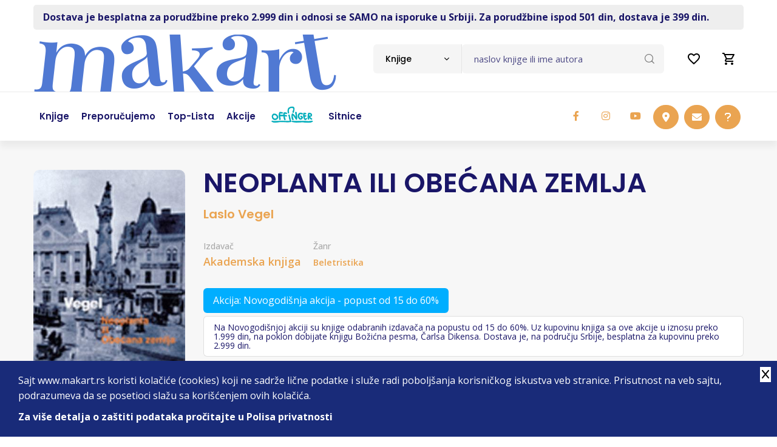

--- FILE ---
content_type: text/html; charset=UTF-8
request_url: https://www.makart.rs/knjige/knjiga-neoplanta-ili-obecana-zemlja-laslo-vegel-32591
body_size: 19732
content:
<!doctype html>
<!--[if lt IE 7]> <html dir="ltr" lang="sr" class="ie6"> <![endif]-->
<!--[if IE 7]>    <html dir="ltr" lang="sr" class="ie7"> <![endif]-->
<!--[if IE 8]>    <html dir="ltr" lang="sr" class="ie8"> <![endif]-->
<!--[if gt IE 8]><!--> <html dir="ltr" lang="sr"> <!--<![endif]-->
    
    
<head>
    <title>Makart | Knjiga: NEOPLANTA ILI OBEĆANA ZEMLJA - Laslo Vegel | Internet knjižara | Drugačiji od drugih</title>

    <meta charset="utf-8" />
    <meta http-equiv="x-ua-compatible" content="ie=edge" />
    <meta name="viewport" content="width=device-width, initial-scale=1.0, maximum-scale=1, user-scalable=no" />

    <!-- Chrome, Firefox OS and Opera -->
    <meta name="theme-color" content="#00B0BD"/>
    <!-- Windows Phone -->
    <meta name="msapplication-navbutton-color" content="#00B0BD"/>
    <!-- iOS Safari -->
    <meta name="apple-mobile-web-app-status-bar-style" content="#00B0BD"/>

          <base href="//www.makart.rs" />
     
    <meta charset="UTF-8">
<meta name="description" content="Laslo Vegel naziva svoj roman Neoplanta – Obećana zemlja po latinskom, dakle „neutralnom”, „nadetničkom” imenu grada koji poznajemo kao Novi Sad, Ujvidek, Neusatz. Pažljivom čitaocu ove knjige brzo po">
<meta name="developer" content="Dragan Maksimovic - dm4web.com, dm@dm4web.com" />
<link rel="canonical" href="https://www.makart.rs/knjige/knjiga-neoplanta-ili-obecana-zemlja-laslo-vegel-32591" />
<link rel="image_src" href="https://www.makart.rs/__public/upload/2019/06/29/neoplanta-ili-obecana-zemlja-laslo-vegel-makart--f1-32591.jpg" />
<meta property="og:title" content="Knjiga: NEOPLANTA ILI OBEĆANA ZEMLJA - Laslo Vegel | Internet knjižara | Drugačiji od drugih"/>
<meta property="og:url" content="https://www.makart.rs/knjige/knjiga-neoplanta-ili-obecana-zemlja-laslo-vegel-32591"/>
<meta property="og:type" content="website"/>
<meta property="og:description" content="Laslo Vegel naziva svoj roman Neoplanta – Obećana zemlja po latinskom, dakle „neutralnom”, „nadetničkom” imenu grada koji poznajemo kao Novi Sad, Ujvidek, Neusatz. Pažljivom čitaocu ove knjige brzo po"/>
<meta property="og:site_name" content="www.makart.rs" />
<meta property="fb:app_id" content="966242223397117" />
<meta property="og:image" content="https://www.makart.rs/__public/upload/2019/06/29/neoplanta-ili-obecana-zemlja-laslo-vegel-makart--f1-32591.jpg" />
<meta property="og:image:width" content="320" />
<meta property="og:image:height" content="506" />
<meta name="twitter:card" content="summary">
<meta name="twitter:title" content="Knjiga: NEOPLANTA ILI OBEĆANA ZEMLJA - Laslo Vegel | Internet knjižara | Drugačiji od drugih">
<meta name="twitter:description" content="Laslo Vegel naziva svoj roman Neoplanta – Obećana zemlja po latinskom, dakle „neutralnom”, „nadetničkom” imenu grada koji poznajemo kao Novi Sad, Ujvidek, Neusatz. Pažljivom čitaocu ove knjige brzo po">
<meta name="twitter:image:src" content="https://www.makart.rs/__public/upload/2019/06/29/neoplanta-ili-obecana-zemlja-laslo-vegel-makart--f1-32591.jpg">
<meta name="DC.Title" content="Knjiga: NEOPLANTA ILI OBEĆANA ZEMLJA - Laslo Vegel | Internet knjižara | Drugačiji od drugih">
<meta name="DC.Subject" content="Knjiga: NEOPLANTA ILI OBEĆANA ZEMLJA - Laslo Vegel | Internet knjižara | Drugačiji od drugih">
<meta name="DC.Description" content="Laslo Vegel naziva svoj roman Neoplanta – Obećana zemlja po latinskom, dakle „neutralnom”, „nadetničkom” imenu grada koji poznajemo kao Novi Sad, Ujvidek, Neusatz. Pažljivom čitaocu ove knjige brzo po.">
<meta name="DC.Publisher" content="www.makart.rs">
<meta name="DC.Type" scheme="DCMIType" content="Text">
<meta name="DC.Format" scheme="IMT" content="text/html">
<meta name="DC.Identifier" content="https://www.makart.rs/knjige/knjiga-neoplanta-ili-obecana-zemlja-laslo-vegel-32591">
<meta name="DC.Language" scheme="RFC1766" content="sr">
<meta name="DC.Coverage" content="Laslo Vegel naziva svoj roman Neoplanta – Obećana zemlja po latinskom, dakle „neutralnom”, „nadetničkom” imenu grada koji poznajemo kao Novi Sad, Ujvidek, Neusatz. Pažljivom čitaocu ove knjige brzo postaje jasno da drugačije nije ni moglo da bude: Neoplanta je najmanji zajednički nazivnik jednog složenog gradskog tkiva, kako god ga mi zasecali i proučavali, sinhronijski ili dijahronijski, tkiva koje je istovremeno beskrajno osetljivo i ranjivo i beskrajno izdržljivo; da nije takvo, zar bi pretrajalo, zar bi preživelo sve što je pregazilo preko njegove supstance?A o tim je gaženjima u Neoplanti ponajviše reč.">


     
        
        <!-- Facebook Pixel Code -->
        <script>
          !function(f,b,e,v,n,t,s)
          {if(f.fbq)return;n=f.fbq=function(){n.callMethod?
          n.callMethod.apply(n,arguments):n.queue.push(arguments)};
          if(!f._fbq)f._fbq=n;n.push=n;n.loaded=!0;n.version='2.0';
          n.queue=[];t=b.createElement(e);t.async=!0;
          t.src=v;s=b.getElementsByTagName(e)[0];
          s.parentNode.insertBefore(t,s)}(window, document,'script',
          'https://connect.facebook.net/en_US/fbevents.js');
          fbq('init', '337187467078955');
          fbq('track', 'PageView');
          
          fbq('track', 'ViewContent',{"content_ids":["32591"],"content_category":"Media > Books","content_name":"NEOPLANTA ILI OBEĆANA ZEMLJA","value":"1403.00","currency":"RSD","content_type":"product"});

          
          
        </script>
        <noscript><img height="1" width="1" style="display:none" src="https://www.facebook.com/tr?id=337187467078955&ev=PageView&noscript=1"/></noscript>        
        <!-- End Facebook Pixel Code -->
        
                <!-- Google tag (gtag.js) -->
        <script async src="https://www.googletagmanager.com/gtag/js?id=AW-16583081838"></script> <script> window.dataLayer = window.dataLayer || []; function gtag(){dataLayer.push(arguments);} gtag('js', new Date()); gtag('config', 'AW-16583081838'); </script>

                <!-- Global site tag (gtag.js) - Google Analytics -->
        <script async src="https://www.googletagmanager.com/gtag/js?id=G-GX74TKY2R9"></script>
        <script>
          window.dataLayer = window.dataLayer || [];
          function gtag(){dataLayer.push(arguments);}
          gtag('js', new Date());
          gtag('config', 'G-GX74TKY2R9');


          gtag('event','view_item',
{"currency":"RSD","value":"1403.00","items":[{"id":"32591","name":"NEOPLANTA ILI OBEĆANA ZEMLJA","price":"1403.00","currency":"RSD","item_brand":"Akademska knjiga"}]}
);
        </script>

        

    <!-- ### CSS ### -->
<link rel="stylesheet" href="__public/dev/all.css" />
<link rel="stylesheet" href="__public/dev/dm.css?v=3" />

    <link rel="preconnect" href="https://fonts.googleapis.com"><link rel="preconnect" href="https://fonts.gstatic.com" crossorigin><link href="https://fonts.googleapis.com/css2?family=Open+Sans:wght@300;400;500;600;700;800&family=Poppins:wght@100;200;300;400;500;600;700;800;900&display=swap" rel="stylesheet"><script src="https://www.google.com/recaptcha/api.js?onload=onloadRecaptcha&render=explicit"></script>


    <script type="application/ld+json">
{
    "@context": "http:\/\/schema.org",
    "@type": "LocalBusiness",
    "@id": "https:\/\/www.makart.rs",
    "name": "Makart d.o.o.",
    "url": "https:\/\/www.makart.rs",
    "description": "On-line knji\u017eara. Knjige svih izdava\u010da. Stalni popusti. Gift program.",
    "email": "makart@makart.rs",
    "telephone": "011 403 75 63",
    "logo": "https:\/\/www.makart.rs\/__public\/dev\/img\/logo-makart3333.png",
    "address": {
        "@context": "http:\/\/schema.org",
        "@type": "PostalAddress",
        "addressCountry": "RS",
        "addressLocality": "Beograd ",
        "addressRegion": "",
        "postalCode": "11000",
        "streetAddress": "\u010cumic\u0301evo Soka\u010de 2"
    },
    "priceRange": "S\/SS\/$$$",
    "image": [
        "https:\/\/www.makart.rs\/__public\/dev\/img\/logo-makart3333.png"
    ],
    "sameAs": [
        "https:\/\/www.facebook.com\/makart.dostava\/",
        "https:\/\/twitter.com\/Makart_Dostava",
        "https:\/\/www.instagram.com\/makart_store\/"
    ]
}
</script><script type="application/ld+json">
{
    "@context": "http:\/\/schema.org",
    "@type": "WebSite",
    "name": "Makart d.o.o.",
    "url": "https:\/\/www.makart.rs",
    "description": "On-line knji\u017eara. Knjige svih izdava\u010da. Stalni popusti. Gift program.",
    "alternateName": "",
    "image": {
        "@context": "http:\/\/schema.org",
        "@type": "ImageObject",
        "url": "https:\/\/www.makart.rs\/__public\/dev\/img\/logo-makart3333.png",
        "width": "125px",
        "height": "124px"
    }
}
</script>
    <script type="application/ld+json">
{
    "@context": "http:\/\/schema.org",
    "@type": "Book",
    "name": "NEOPLANTA ILI OBE\u0106ANA ZEMLJA",
    "url": "https:\/\/www.makart.rs\/knjige\/knjiga-neoplanta-ili-obecana-zemlja-laslo-vegel-32591",
    "description": "Laslo Vegel naziva svoj roman Neoplanta \u2013 Obe\u0107ana zemlja po latinskom, dakle \u201eneutralnom\u201d, \u201enadetni\u010dkom\u201d imenu grada koji poznajemo kao Novi Sad, Ujvidek, Neusatz. Pa\u017eljivom \u010ditaocu ove knjige brzo postaje jasno da druga\u010dije nije ni moglo da bude: Neoplanta je najmanji zajedni\u010dki nazivnik jednog slo\u017eenog gradskog tkiva, kako god ga mi zasecali i prou\u010davali, sinhronijski ili dijahronijski, tkiva koje je istovremeno beskrajno osetljivo i ranjivo i beskrajno izdr\u017eljivo; da nije takvo, zar bi pretrajalo, zar bi pre\u017eivelo sve \u0161to je pregazilo preko njegove supstance?A o tim je ga\u017eenjima u Neoplanti ponajvi\u0161e re\u010d.",
    "review": [],
    "image": [
        "https:\/\/www.makart.rs\/__public\/upload\/2019\/06\/29\/neoplanta-ili-obecana-zemlja-laslo-vegel-makart--f1-32591.jpg"
    ],
    "offers": {
        "@context": "http:\/\/schema.org",
        "@type": "Offer",
        "url": "https:\/\/www.makart.rs\/knjige\/knjiga-neoplanta-ili-obecana-zemlja-laslo-vegel-32591",
        "priceCurrency": "RSD",
        "price": "1403.00",
        "availability": "https:\/\/schema.org\/InStock",
        "itemCondition": "https:\/\/schema.org\/NewCondition",
        "priceValidUntil": "2026-06-25"
    },
    "google_product_category": 784,
    "categoryId": 784,
    "google_product_category_path": "Media > Books",
    "category": "Media > Books",
    "numberOfPages": 254,
    "isbn": "9788662630476",
    "publisher": {
        "@type": "Organization",
        "name": "Akademska knjiga"
    },
    "potentialAction": {
        "@type": "ReadAction",
        "target": {
            "@type": "EntryPoint",
            "urlTemplate": "knjige\/knjiga-neoplanta-ili-obecana-zemlja-laslo-vegel-32591",
            "actionPlatform": [
                "http:\/\/schema.org\/DesktopWebPlatform",
                "http:\/\/schema.org\/MobileWebPlatform"
            ]
        },
        "expectsAcceptanceOf": {
            "@context": "http:\/\/schema.org",
            "@type": "Offer",
            "url": "https:\/\/www.makart.rs\/knjige\/knjiga-neoplanta-ili-obecana-zemlja-laslo-vegel-32591",
            "priceCurrency": "RSD",
            "price": "1403.00",
            "availability": "https:\/\/schema.org\/InStock",
            "itemCondition": "https:\/\/schema.org\/NewCondition",
            "priceValidUntil": "2026-06-25"
        }
    },
    "author": {
        "@type": "Person",
        "name": "Laslo Vegel"
    }
}
</script><script type="application/ld+json">
{
    "@context": "http:\/\/schema.org",
    "@type": "Product",
    "name": "NEOPLANTA ILI OBE\u0106ANA ZEMLJA",
    "url": "https:\/\/www.makart.rs\/knjige\/knjiga-neoplanta-ili-obecana-zemlja-laslo-vegel-32591",
    "description": "Laslo Vegel naziva svoj roman Neoplanta \u2013 Obe\u0107ana zemlja po latinskom, dakle \u201eneutralnom\u201d, \u201enadetni\u010dkom\u201d imenu grada koji poznajemo kao Novi Sad, Ujvidek, Neusatz. Pa\u017eljivom \u010ditaocu ove knjige brzo postaje jasno da druga\u010dije nije ni moglo da bude: Neoplanta je najmanji zajedni\u010dki nazivnik jednog slo\u017eenog gradskog tkiva, kako god ga mi zasecali i prou\u010davali, sinhronijski ili dijahronijski, tkiva koje je istovremeno beskrajno osetljivo i ranjivo i beskrajno izdr\u017eljivo; da nije takvo, zar bi pretrajalo, zar bi pre\u017eivelo sve \u0161to je pregazilo preko njegove supstance?A o tim je ga\u017eenjima u Neoplanti ponajvi\u0161e re\u010d.",
    "review": [],
    "image": [
        "https:\/\/www.makart.rs\/__public\/upload\/2019\/06\/29\/neoplanta-ili-obecana-zemlja-laslo-vegel-makart--f1-32591.jpg"
    ],
    "offers": {
        "@context": "http:\/\/schema.org",
        "@type": "Offer",
        "url": "https:\/\/www.makart.rs\/knjige\/knjiga-neoplanta-ili-obecana-zemlja-laslo-vegel-32591",
        "priceCurrency": "RSD",
        "price": "1403.00",
        "availability": "https:\/\/schema.org\/InStock",
        "itemCondition": "https:\/\/schema.org\/NewCondition",
        "priceValidUntil": "2026-06-25",
        "seller": {
            "@type": "Organization",
            "name": "Makart doo"
        }
    },
    "mpn": "32591",
    "productID": "32591",
    "sku": "32591",
    "google_product_category": 784,
    "categoryId": 784,
    "google_product_category_path": "Media > Books",
    "category": "Media > Books",
    "brand": {
        "@type": "Thing",
        "name": "Akademska knjiga"
    }
}
</script><script type="application/ld+json">
{
    "@context": "http:\/\/schema.org",
    "@type": "BreadcrumbList",
    "itemListElement": [
        {
            "@type": "ListItem",
            "position": 1,
            "item": {
                "@id": "https:\/\/www.makart.rs\/",
                "name": "Po\u010detna"
            }
        },
        {
            "@type": "ListItem",
            "position": 1,
            "item": {
                "@id": "https:\/\/www.makart.rs\/knjige",
                "name": "knjige"
            }
        },
        {
            "@type": "ListItem",
            "position": 1,
            "item": {
                "@id": "https:\/\/www.makart.rs\/knjige\/knjiga-neoplanta-ili-obecana-zemlja-laslo-vegel-32591",
                "name": "NEOPLANTA ILI OBE\u0106ANA ZEMLJA"
            }
        }
    ]
}
</script><script type="application/ld+json">
{
    "@context": "https:\/\/schema.org",
    "@type": "FAQPage",
    "mainEntity": [
        {
            "@type": "Question",
            "name": "Ko je autor knjige \u201eNEOPLANTA ILI OBE\u0106ANA ZEMLJA\u201c?",
            "acceptedAnswer": {
                "@type": "Answer",
                "text": "Ko je autor knjige \u201eNEOPLANTA ILI OBE\u0106ANA ZEMLJA\u201c?"
            }
        },
        {
            "@type": "Question",
            "name": "O \u010demu govori knjiga \u201eNEOPLANTA ILI OBE\u0106ANA ZEMLJA\u201c?",
            "acceptedAnswer": {
                "@type": "Answer",
                "text": "O \u010demu govori knjiga \u201eNEOPLANTA ILI OBE\u0106ANA ZEMLJA\u201c?"
            }
        },
        {
            "@type": "Question",
            "name": "Koji je \u017eanr knjige \u201eNEOPLANTA ILI OBE\u0106ANA ZEMLJA\u201c?",
            "acceptedAnswer": {
                "@type": "Answer",
                "text": "Koji je \u017eanr knjige \u201eNEOPLANTA ILI OBE\u0106ANA ZEMLJA\u201c?"
            }
        },
        {
            "@type": "Question",
            "name": "Koji je izdava\u010d knjige \u201eNEOPLANTA ILI OBE\u0106ANA ZEMLJA\u201c?",
            "acceptedAnswer": {
                "@type": "Answer",
                "text": "Koji je izdava\u010d knjige \u201eNEOPLANTA ILI OBE\u0106ANA ZEMLJA\u201c?"
            }
        },
        {
            "@type": "Question",
            "name": "Koji je broj strana knjige \u201eNEOPLANTA ILI OBE\u0106ANA ZEMLJA\u201c?",
            "acceptedAnswer": {
                "@type": "Answer",
                "text": "Koji je broj strana knjige \u201eNEOPLANTA ILI OBE\u0106ANA ZEMLJA\u201c?"
            }
        },
        {
            "@type": "Question",
            "name": "Koji je povez knjige \u201eNEOPLANTA ILI OBE\u0106ANA ZEMLJA\u201c?",
            "acceptedAnswer": {
                "@type": "Answer",
                "text": "Koji je povez knjige \u201eNEOPLANTA ILI OBE\u0106ANA ZEMLJA\u201c?"
            }
        },
        {
            "@type": "Question",
            "name": "Koji je ISBN kod knjige \u201eNEOPLANTA ILI OBE\u0106ANA ZEMLJA\u201c?",
            "acceptedAnswer": {
                "@type": "Answer",
                "text": "Koji je ISBN kod knjige \u201eNEOPLANTA ILI OBE\u0106ANA ZEMLJA\u201c?"
            }
        },
        {
            "@type": "Question",
            "name": "Koje je pismo knjige \u201eNEOPLANTA ILI OBE\u0106ANA ZEMLJA\u201c?",
            "acceptedAnswer": {
                "@type": "Answer",
                "text": "Koje je pismo knjige \u201eNEOPLANTA ILI OBE\u0106ANA ZEMLJA\u201c?"
            }
        },
        {
            "@type": "Question",
            "name": "Koja je godina izdanja knjige \u201eNEOPLANTA ILI OBE\u0106ANA ZEMLJA\u201c?",
            "acceptedAnswer": {
                "@type": "Answer",
                "text": "Koja je godina izdanja knjige \u201eNEOPLANTA ILI OBE\u0106ANA ZEMLJA\u201c?"
            }
        },
        {
            "@type": "Question",
            "name": "Da li je knjiga \u201eNEOPLANTA ILI OBE\u0106ANA ZEMLJA\u201c trenutno dostupna za kupovinu?",
            "acceptedAnswer": {
                "@type": "Answer",
                "text": "Da li je knjiga \u201eNEOPLANTA ILI OBE\u0106ANA ZEMLJA\u201c trenutno dostupna za kupovinu?"
            }
        },
        {
            "@type": "Question",
            "name": "Koja je cena knjige \u201eNEOPLANTA ILI OBE\u0106ANA ZEMLJA\u201c?",
            "acceptedAnswer": {
                "@type": "Answer",
                "text": "Koja je cena knjige \u201eNEOPLANTA ILI OBE\u0106ANA ZEMLJA\u201c?"
            }
        },
        {
            "@type": "Question",
            "name": "Koje jo\u0161 knjige postoje u ponudi od autora knjige \u201eNEOPLANTA ILI OBE\u0106ANA ZEMLJA\u201c?",
            "acceptedAnswer": {
                "@type": "Answer",
                "text": "Koje jo\u0161 knjige postoje u ponudi od autora knjige \u201eNEOPLANTA ILI OBE\u0106ANA ZEMLJA\u201c?"
            }
        }
    ]
}
</script>


    <link rel="apple-touch-icon" sizes="180x180" href="/__public/dev/img/favicon/apple-touch-icon.png">
    <link rel="icon" type="image/png" sizes="32x32" href="/__public/dev/img/favicon/favicon-32x32.png">
    <link rel="icon" type="image/png" sizes="16x16" href="/__public/dev/img/favicon/favicon-16x16.png">
    <link rel="manifest" href="/__public/dev/img/favicon/site.webmanifest">
    <link rel="mask-icon" href="/__public/dev/img/favicon/safari-pinned-tab.svg" color="#00b0bd">
    <link rel="shortcut icon" href="/__public/dev/img/favicon/favicon.ico">
    <meta name="msapplication-TileColor" content="#da532c">
    <meta name="msapplication-config" content="/__public/dev/img/favicon/browserconfig.xml">
    <meta name="theme-color" content="#00b0bd">





</head>    
    <body id="body_knjiga" >

        
        <!-- Google Tag Manager (noscript) -->
        <!--
        <noscript><iframe src="https://www.googletagmanager.com/ns.html?id=GTM-N273PDZ"
        height="0" width="0" style="display:none;visibility:hidden"></iframe></noscript>
        -->
        <!-- End Google Tag Manager (noscript) -->
        

        

<style>
#offingerli a{
	padding: 23px 15px;
}
@media only screen and (max-width: 991px) {

	#offingerli a{
		padding: 8px 0;
	}
}

</style>


	<div class="container">
			<div id="toplinija" class="py-2">
					<div class=" px-3 py-2" style="color: var(--secondary);  background: #eee; border-radius: 5px; font-weight: bolder;">
						<a class="gtm-toplinija" href="https://www.makart.rs/uputstvo">Dostava je besplatna za porudžbine preko 2.999 din i odnosi se SAMO na isporuke u Srbiji.  Za porudžbine ispod 501 din, dostava je 399 din.</a>					</div>
			</div>
	</div>

<style>
	#korpa2{
		text-align: right; padding-top: 5px;
	}
#korpa2 a{
	display: inline-block;
	position: relative;


	.badge{
		position: absolute; top:-5px; right:5px;
	}

}

a#popupporukalinkmob{
	display: none; cursor: pointer;
}

@media screen and (max-width: 767px) {/*xs*/
	a#popupporukalinkmob{
		display: inline-block;
	}
}

</style>

<div id="korpa2" class="navbar-navXXX d-xl-none d-lg-none">
	<div class="container">

		<a id="popupporukalinkmob" class="nav-link"  data-bs-toggle="modal" data-bs-target="#popupporuka">
			<i class="fa-regular fa-circle-question fa-xl" style="color: #000;"></i>
		</a>

		<a class="nav-link" href="/zelje">
			<svg xmlns="http://www.w3.org/2000/svg" height="24px" viewBox="0 0 24 24" width="24px" fill="#000000"><path d="M0 0h24v24H0V0z" fill="none"/><path d="M16.5 3c-1.74 0-3.41.81-4.5 2.09C10.91 3.81 9.24 3 7.5 3 4.42 3 2 5.42 2 8.5c0 3.78 3.4 6.86 8.55 11.54L12 21.35l1.45-1.32C18.6 15.36 22 12.28 22 8.5 22 5.42 19.58 3 16.5 3zm-4.4 15.55l-.1.1-.1-.1C7.14 14.24 4 11.39 4 8.5 4 6.5 5.5 5 7.5 5c1.54 0 3.04.99 3.57 2.36h1.87C13.46 5.99 14.96 5 16.5 5c2 0 3.5 1.5 3.5 3.5 0 2.89-3.14 5.74-7.9 10.05z"/></svg>
					</a>

		<a class="nav-link" href="/korpa" title="0">
			<svg xmlns="http://www.w3.org/2000/svg" height="24px" viewBox="0 0 24 24" width="24px" fill="#000000"><path d="M0 0h24v24H0V0z" fill="none"/><path d="M15.55 13c.75 0 1.41-.41 1.75-1.03l3.58-6.49c.37-.66-.11-1.48-.87-1.48H5.21l-.94-2H1v2h2l3.6 7.59-1.35 2.44C4.52 15.37 5.48 17 7 17h12v-2H7l1.1-2h7.45zM6.16 6h12.15l-2.76 5H8.53L6.16 6zM7 18c-1.1 0-1.99.9-1.99 2S5.9 22 7 22s2-.9 2-2-.9-2-2-2zm10 0c-1.1 0-1.99.9-1.99 2s.89 2 1.99 2 2-.9 2-2-.9-2-2-2z"/></svg>
					</a>
	</div>
</div>

<!-- Header -->
<header class="site-header mo-left header style-1">
	<!-- Main Header -->
	<div class="header-info-bar">

		<div class="container clearfix">



			<!-- Website Logo -->
			<div class="logo-header logo-dark">
				<a href="/"><img src="__public/dev/img/logo-makar4.png" style="height: auto; width: auto; max-width: none;" alt="Makart"></a>
			</div>

			<!-- EXTRA NAV -->
			<div class="extra-nav">
				<div class="extra-cell">
					<ul class="navbar-nav header-right">
						<li class="nav-item">
							<a class="nav-link" href="/zelje">
								<svg xmlns="http://www.w3.org/2000/svg" height="24px" viewBox="0 0 24 24" width="24px" fill="#000000"><path d="M0 0h24v24H0V0z" fill="none"/><path d="M16.5 3c-1.74 0-3.41.81-4.5 2.09C10.91 3.81 9.24 3 7.5 3 4.42 3 2 5.42 2 8.5c0 3.78 3.4 6.86 8.55 11.54L12 21.35l1.45-1.32C18.6 15.36 22 12.28 22 8.5 22 5.42 19.58 3 16.5 3zm-4.4 15.55l-.1.1-.1-.1C7.14 14.24 4 11.39 4 8.5 4 6.5 5.5 5 7.5 5c1.54 0 3.04.99 3.57 2.36h1.87C13.46 5.99 14.96 5 16.5 5c2 0 3.5 1.5 3.5 3.5 0 2.89-3.14 5.74-7.9 10.05z"/></svg>
															</a>
						</li>
						<li class="nav-item">
							<a class="nav-link" href="/korpa" title="0">
								<svg xmlns="http://www.w3.org/2000/svg" height="24px" viewBox="0 0 24 24" width="24px" fill="#000000"><path d="M0 0h24v24H0V0z" fill="none"/><path d="M15.55 13c.75 0 1.41-.41 1.75-1.03l3.58-6.49c.37-.66-.11-1.48-.87-1.48H5.21l-.94-2H1v2h2l3.6 7.59-1.35 2.44C4.52 15.37 5.48 17 7 17h12v-2H7l1.1-2h7.45zM6.16 6h12.15l-2.76 5H8.53L6.16 6zM7 18c-1.1 0-1.99.9-1.99 2S5.9 22 7 22s2-.9 2-2-.9-2-2-2zm10 0c-1.1 0-1.99.9-1.99 2s.89 2 1.99 2 2-.9 2-2-.9-2-2-2z"/></svg>
															</a>
						</li>

					</ul>
				</div>
			</div>

			<!-- header search nav -->
			<div class="header-search-nav">
				<div class="header-item-search">
                    <form id="dm-formsearch" method="post" action="pretraga" style="width: 100%;">
                        <div class="input-group search-input">
                            <select id="tippretrage" class="default-select">
                                <option value="11" data-holder="naslov knjige ili ime autora">Knjige</option>
                                <option value="33" data-holder="naziv izdavača">Izdavači</option>
                            </select>
                            <input type="hidden" name="tip" value="11" id="dm-formsearch-tip" />
                            <input type="hidden" name="group" value="" />
                            <input id="dm-formsearch-input" name="search" value=""  type="text" class="form-control" placeholder="naslov knjige ili ime autora">
                            <button class="btn" type="submit"><i class="flaticon-loupe"></i></button>
                        </div>
                    </form>
				</div>
			</div>
		</div>
	</div>
	<!-- Main Header End -->




	<!-- Main Header -->
	<div class="sticky-header main-bar-wraper navbar-expand-lg">
		<div class="main-bar clearfix">
			<div class="container clearfix">
				<!-- Website Logo -->
				<div class="logo-header logo-dark">
					<a href="/"><img src="__public/dev/img/logo-makar4.png" alt="Makart"></a>
				</div>

				<!-- Nav Toggle Button -->
				<button class="navbar-toggler collapsed navicon justify-content-end" type="button" data-bs-toggle="collapse" data-bs-target="#navbarNavDropdown" aria-controls="navbarNavDropdown" aria-expanded="false" aria-label="Toggle navigation">
					<span></span>
					<span></span>
					<span></span>
				</button>

				<!-- EXTRA NAV -->
				<div class="extra-nav">
					<div class="extra-cell">
						<div class="dz-social-icon">
						<ul>
							<li><a class="fab fa-facebook-f" target="_blank" title="makart facebook" href="https://www.facebook.com/makart.dostava/"></a></li>
							<li><a class="fab fa-instagram" target="_blank" title="makart instagram" href="https://www.instagram.com/makart_store/"></a></li>
							<li><a class="fab fa-youtube" target="_blank" title="makart youtube" href="https://www.youtube.com/channel/UCbTT2gRd0vsrjAedRUP-UEQ"></a></li>


							<li class="ms-5xxx"><a class="btn btn-primary btnhove" target="_blank" href="https://www.google.com/maps/place/Makart+d.o.o./@44.8148885,20.4612736,15z/data=!4m5!3m4!1s0x0:0x93d78309f7974ffc!8m2!3d44.8148885!4d20.4612736"><i class="fa-solid fa-location-dot"></i></a></li>
							<li><a class="btn btn-primary btnhove" href="mailto:makart@makart.rs"><i class="fa-solid fa-envelope"></i></a></li>
							<li><a class="btn btn-primary btnhove"  data-bs-toggle="modal" data-bs-target="#popupporuka"><i class="fa-solid fa-question"></i></a></li>
						</ul>
					</div>
					</div>
				</div>

				<!-- Main Nav -->
				<div class="header-nav navbar-collapse collapse justify-content-start" id="navbarNavDropdown">
					<div class="logo-header logo-dark">
						<a href="/"><img src="__public/dev/img/logo-makar4.png" alt=""></a>
					</div>




					<ul class="nav navbar-nav">
						<!--
						<li class="sub-menu-down"><a href="javascript:void(0);"><span>Kategorije</span></a>
							<ul class="sub-menu">
								<li><a href="index.html">Home 1</a></li>
								<li><a href="index-2.html">Home 2</a></li>
							</ul>
						</li>
						-->

						<li><a href="/knjige"><span>Knjige</span></a></li>
						<li><a href="/knjige/preporucujemo"><span>Preporučujemo</span></a></li>
						<li><a href="/knjige/top-lista"><span>Top-lista</span></a></li>
						 <li><a href="/akcije"><span>Akcije</span></a></li> 						<li id="offingerli"><a href="/offinger"><img src="__public/dev/img/offinger22.png" width="70"/></a></li>
						<li><a href="/sitnice"><span>Sitnice</span></a></li>
					</ul>

					<div class="dz-social-icon">
						<ul>
							<li><a class="fab fa-facebook-f" target="_blank" title="makart facebook" href="https://www.facebook.com/makart.dostava/"></a></li>
							<li><a class="fab fa-instagram" target="_blank" title="makart instagram" href="https://www.instagram.com/makart_store/"></a></li>
							<li><a class="fab fa-youtube" target="_blank" title="makart youtube" href="https://www.youtube.com/channel/UCbTT2gRd0vsrjAedRUP-UEQ"></a></li>

						</ul>
					</div>

				</div>
			</div>
		</div>
	</div>
	<!-- Main Header End -->

	<div class="container clearfix  d-lg-none mt-4 pb-0">
		<div class="search-input">
			<form id="dm-formsearch" method="post" action="pretraga" style="width: 100%;">
			<div class="input-group">
				<input type="hidden" name="tip" value="11" id="dm-formsearch-tip" />
				<input name="search" type="text" class="form-control" aria-label="Text input with dropdown button" placeholder="pretraga" value="">
				<button class="btn" type="submit"><i class="flaticon-loupe"></i></button>
			</div>
			</form>
		</div>
	</div>

</header>
<!-- Header End -->        
        
<style>

#autori a{
    color: var(--primary);

    .autorbiografijalink{
        border-radius: 25px;
        width: 25px;
        height: 25px!important;
        font-size: 10px;
        padding: 0;
        margin-left: 5px;
    }
}

#zanrovi a{
    font-size: 0.9rem;
}

#zanrovi a:not(:last-child)::after {
    content: ' ⦁ '; color: #999;
}

#akcijaopis{
    color: var(--title); font-size: 14px; line-height: 15px;
    padding: 10px 16px;  border-radius: 76%; margin-top: 5px;
    border: 1px solid rgba(0,0,0,0.125);
    border-radius: var(--border-radius-base);
    background-color: #fff;
}

#tabsknjige .badge{
    vertical-align: top; margin-left: 5px;
}

#comments_form {
    .comment-form-author,
    .comment-form-email{
        width: 100%;
    }

    .ppp{
        margin-bottom: 20px;
        padding-left: 10px;
        padding-right: 10px;

        input,
        textarea{
            width: 100%;
            height: 45px;
            border-radius: 4px !important;
            padding: 10px 20px;
            position: relative;
            font-size: 15px;
            border: 1px solid #b7b7b7;
        }
        textarea{
            height: 100px;
        }
    }

    .with-errors ul.list-unstyled li {
        font-size: 11px;
        background-color: var(--primary);
        margin: 0 0 5px 2px !important;
        color: #fff;
        display: inline-block;
        padding: 1px 5px !important;
        line-height: normal;
    }
}

.offinger_w{
    border-bottom: 1px solid #ddd;
}

.books-card.style-3 .title a{
    display: block;
    font-size: 1.0rem;
    height: 45px;
    overflow: hidden;
    display: -webkit-box;
    line-clamp: 2;
    -webkit-box-orient: vertical;
}

#karuseli .content-inner-1{
    padding-top: 20px; padding-bottom: 20px;
}

@media (max-width: 992px) {
    .section-head.book-align h2.title a{
        font-size: 1.5rem;
    }
}

@media (max-width: 505px) {
    #tabsknjige ul.nav.nav-tabs{
        margin-bottom: 10px;
        li{
            a{font-size: 14px;}
        }
    }
}

@media (max-width: 435px) {
    .book-grid-row .dz-media{
        text-align: center;
    }
    .book-grid-row .dz-media img{
        max-width: 320px;
    }
    .product-num {
        flex-wrap: wrap;
        .btnhover2{
            flex-grow: 1;
        }
        .bookmark-btn .btn{
            margin: 10px 0 10px 0!important;
        }

    }
}

.swiper-slide .books-card.style-3 .dz-media{
    display:flex;
    a {
        align-self: flex-end; position: relative;
    }
}

</style>


<div class="page-content bg-grey">
		<section class="content-inner-1 py-5">
			<div class="container">
				<div class="row book-grid-row style-4 m-b60">
					<div class="col">
						<div class="dz-box">
							<div class="dz-media">
								<img src="__public/upload/2019/06/29/neoplanta-ili-obecana-zemlja-laslo-vegel-makart--f1-32591.jpg" alt="neoplanta ili obećana zemlja ">
							</div>
							<div class="dz-content" style="width: 100%;">
								<div class="dz-header">
									<h1 class="title mb-3" style="line-height: 2.7rem;">NEOPLANTA ILI OBEĆANA ZEMLJA</h1>
									<div class="shop-item-rating">
										<div class="d-lg-flex d-sm-inline-flex d-flex align-items-center">
                                            <h2 id="autori" class="fs-5 text-primary"><a href="knjige/autori/autor-laslo-vegel-5298" title="Laslo Vegel" >Laslo Vegel</a></h2>
										</div>
										<div class="social-area">
                                            <div style=" min-width: 190px;">
											    <div class="sharethis-inline-share-buttons"></div>
                                            </div>
										</div>
									</div>
								</div>
								<div class="dz-body">
									<div class="book-detail">
										<ul class="book-info d-block d-lg-flex">
											<li class="mb-3 mb-lg-0"><span>Izdavač</span><a id="izdavac" href="/izdavaci/izdavac-akademska-knjiga-360">Akademska knjiga</a></li>
                                            <li class="" id="zanrovi"><span>Žanr</span>
                                                <a href="knjige/zanrovi/zanr-beletristika-301" title="Beletristika" >Beletristika</a>                                            </li>
										</ul>
									</div>
									<p class="text-1"></p>

                                    <a href="akcije/akcija-novogodisnja-akcija-popust-od-15-do-60-331" id="akcijanaziv" style="color:#fff" class="d-inline-block bg-info rounded py-2 px-3">Akcija: Novogodišnja akcija - popust od 15 do 60%</a><p id="akcijaopis">Na Novogodišnjoj  akciji su knjige odabranih izdavača na popustu od 15 do 60%. Uz kupovinu knjiga sa ove akcije u iznosu preko 1.999 din, na poklon dobijate knjigu Božićna pesma, Čarlsa Dikensa. 
Dostava je, na području Srbije, besplatna za kupovinu preko 2.999 din.</p>
                                    <div class="book-footer">

                                        <div class="price">
                                            <h5>1.403 rsd</h5><p class="p-lr10">1.650 rsd</p>										</div>


                                        
										    <div class="product-num">

                                                <div class="quantity btn-quantity style-1 me-3">
                                                    <form id="korpaform" action="/korpa/add/32591" method="post">
                                                        <input type="hidden" name="group" value="" />
                                                        <input id="demo_vertical2" type="text" value="1" min="1" readonly name="komada"/>
                                                    </form>
                                                </div>

                                                                                                    <button form="korpaform" class="btn btn-primary btnhover2"><i class="flaticon-shopping-cart-1 pe-2"></i> <span> Dodaj u korpu</span></button>
                                                
                                                <div class="bookmark-btn style-1 d-noneXXX d-sm-blockXXX">
                                                    <form action="/zelje/add/32591" method="post">
                                                        <input type="hidden" name="id" value="" />
                                                        <button class="btn btn-white ms-2"><i class="flaticon-heart fs-6" style="color:#333"></i></button>
                                                    </form>
                                                </div>
                                            </div>
                                        
									</div>

                                    <div class="fw-bold"  style="font-size:14px;">Ušteda 247 rsd (15%)</div><div style="font-size:14px; color:#aaa">Sve cene su sa uračunatim PDV-om.</div>
								</div>
							</div>
						</div>
					</div>
				</div>


                				<div id="tabsknjige" class="row">
					<div class="col-xl-7">
						<div class="product-description tabs-site-button">
                            <ul class="nav nav-tabs">
                                <li><a data-bs-toggle="tab" href="#tabxxxopis"  class="active">Opis</a></li><li><a data-bs-toggle="tab" href="#tabxxxpodaci" >Podaci</a></li><li><a data-bs-toggle="tab" href="#tabxxxkomentari" >Komentari</a></li><li><a data-bs-toggle="tab" href="#tabxxxaeo" >Pitanja i odgovori</a></li>                            </ul>

							<div class="tab-content">
                                <div class="tab-pane show active" id="tabxxxopis">Laslo Vegel naziva svoj roman Neoplanta – Obećana zemlja po latinskom, dakle „neutralnom”, „nadetničkom” imenu grada koji poznajemo kao Novi Sad, Ujvidek, Neusatz. Pažljivom čitaocu ove knjige brzo postaje jasno da drugačije nije ni moglo da bude: Neoplanta je najmanji zajednički nazivnik jednog složenog gradskog tkiva, kako god ga mi zasecali i proučavali, sinhronijski ili dijahronijski, tkiva koje je istovremeno beskrajno osetljivo i ranjivo i beskrajno izdržljivo; da nije takvo, zar bi pretrajalo, zar bi preživelo sve što je pregazilo preko njegove supstance?<br>A o tim je gaženjima u Neoplanti ponajviše reč.</div><div class="tab-pane" id="tabxxxpodaci"><div class="widget widget_categories"><ul id="podaci"><li class="cat-item"><a>Barkod</a>9788662630476</li><li class="cat-item"><a>ISBN</a>978-86-6263-047-6</li><li class="cat-item"><a>Broj strana</a>254</li><li class="cat-item"><a>Pismo</a>latinica</li><li class="cat-item"><a>Povez</a>Tvrd povez</li><li class="cat-item"><a>Format</a>21 cm</li><li class="cat-item"><a>Godina izdanja</a>2014</li></ul></div></div><div class="tab-pane" id="tabxxxkomentari">
    <div class="default-form comment-respond style-1" id="respond">
        <h4 class="comment-reply-title" id="reply-title">Ostavi komentar</h4>
        <div class="clearfix">
        <form method="post" id="comments_form" class="comment-form" action="/komentar/send" >
            <input type="hidden" name="ida" value="32591" />

            <p id="focena_w">
                    <span for="focena">Ocena:</span>
                    <select id="focena" name="ocena">
                    <option value="5">★★★★★ (5)&nbsp;</option><option value="5">★★★★ (4)&nbsp;</option><option value="5">★★★ (3)&nbsp;</option><option value="5">★★ (2)&nbsp;</option><option value="5">★ (1)&nbsp;</option>                    </select>
            </p>
            <div class="ppp comment-form-email form-group">
                <input required="required" placeholder="naslov" name="naslov" type="text" value="NEOPLANTA ILI OBEĆANA ZEMLJA"  onfocus="formpkomentOnFocus()" required="" data-minlength="2" data-minlength-error="Minimum 2 znaka" data-required-error="Polje je obavezno" data-error="Polje nije validno" />
                <div class="help-block with-errors"></div>
            </div>

            <div class="ppp comment-form-author form-group">
                <input id="name" placeholder="Ime" name="ime" type="text" value="" required="" data-minlength="2"  onfocus="formpkomentOnFocus()" data-minlength-error="Minimum 2 znaka" data-required-error="Polje je obavezno" data-error="Polje nije validno">
                <div class="help-block with-errors"></div>
            </div>

            <div class="ppp comment-form-author form-group">
                <input id="email" placeholder="Email" name="email" type="email" value="" required=""  onfocus="formpkomentOnFocus()" data-required-error="Polje je obavezno" data-error="Email adresa nije validna">
                <div class="help-block with-errors"></div>
            </div>
            <div class="ppp comment-form-comment form-group">
                <textarea id="comments" placeholder="Tekst komentara" class="form-control4" name="tekst" cols="45" rows="3"  onfocus="formpkomentOnFocus()" required="" data-required-error="Polje je obavezno" data-error="Polje nije validno"></textarea>
                <div class="help-block with-errors"></div>
            </div>
            <div id="recaptcha-comments"></div>
            <p class="col-md-12 col-sm-12 col-xs-12 form-submit">
                <button id="posalji_komentar"  type="submit" class="submit btn btn-primary filled">Pošalji</button>
            </p>
            <script>
                var formkomentind = 0;
				function formpkomentOnFocus()
				{
					formkomentind++;
				}
            </script>
        </form>
        </div>
    </div>

    <script>
        var commentsWidgetId = null;
    function init_komentari__()
    {
        /*
        $('#posalji_komentar').click(function(e){
            e.preventDefault();

            $('#comments_form')
                .attr('method','post')
                .attr('action','/komentar/send')
                .submit();

            return false;
        })
        */
    }

    </script>

    </div><div class="tab-pane" id="tabxxxaeo"><dl><dt><strong>Ko je autor knjige „NEOPLANTA ILI OBEĆANA ZEMLJA“?</strong></dt><dd>Laslo Vegel</dd><dt><strong>O čemu govori knjiga „NEOPLANTA ILI OBEĆANA ZEMLJA“?</strong></dt><dd>Laslo Vegel naziva svoj roman Neoplanta – Obećana zemlja po latinskom, dakle „neutralnom”, „nadetničkom” imenu grada koji poznajemo kao Novi Sad, Ujvidek, Neusatz. Pažljivom čitaocu ove knjige brzo postaje jasno da drugačije nije ni moglo da bude: Neoplanta je najmanji zajednički nazivnik jednog složenog gradskog tkiva, kako god ga mi zasecali i proučavali, sinhronijski ili dijahronijski, tkiva koje je istovremeno beskrajno osetljivo i ranjivo i beskrajno izdržljivo; da nije takvo, zar bi pretrajalo, zar bi preživelo sve što je pregazilo preko njegove supstance?A o tim je gaženjima u Neoplanti ponajviše reč.</dd><dt><strong>Koji je žanr knjige „NEOPLANTA ILI OBEĆANA ZEMLJA“?</strong></dt><dd>Beletristika</dd><dt><strong>Koji je izdavač knjige „NEOPLANTA ILI OBEĆANA ZEMLJA“?</strong></dt><dd>Akademska knjiga</dd><dt><strong>Koji je broj strana knjige „NEOPLANTA ILI OBEĆANA ZEMLJA“?</strong></dt><dd>254</dd><dt><strong>Koji je povez knjige „NEOPLANTA ILI OBEĆANA ZEMLJA“?</strong></dt><dd>Tvrd povez</dd><dt><strong>Koji je ISBN kod knjige „NEOPLANTA ILI OBEĆANA ZEMLJA“?</strong></dt><dd>978-86-6263-047-6</dd><dt><strong>Koje je pismo knjige „NEOPLANTA ILI OBEĆANA ZEMLJA“?</strong></dt><dd>latinica</dd><dt><strong>Koja je godina izdanja knjige „NEOPLANTA ILI OBEĆANA ZEMLJA“?</strong></dt><dd>2014</dd><dt><strong>Da li je knjiga „NEOPLANTA ILI OBEĆANA ZEMLJA“ trenutno dostupna za kupovinu?</strong></dt><dd>Da, knjiga je trenutno dostupna.</dd><dt><strong>Koja je cena knjige „NEOPLANTA ILI OBEĆANA ZEMLJA“?</strong></dt><dd>Cena knjige je 1.403 rsd</dd><dt><strong>Koje još knjige postoje u ponudi od autora knjige „NEOPLANTA ILI OBEĆANA ZEMLJA“?</strong></dt><dd><a target="_blank" href="knjige/knjiga-ispisivanje-vremena-u-medjuvremenu-2-laslo-vegel-34619">ISPISIVANJE VREMENA, U MEĐUVREMENU 2</a>, <a target="_blank" href="knjige/knjiga-ispastanje-ili-price-iz-donjih-predela-laslo-vegel-31059">ISPAŠTANJE ILI PRIČE IZ DONJIH PREDELA</a>, <a target="_blank" href="knjige/knjiga-memoari-jednog-makroa-laslo-vegel-31197">MEMOARI JEDNOG MAKROA</a>, <a target="_blank" href="knjige/knjiga-balkanska-lepotica-ili-slemivolo-kopile-laslo-vegel-20096">BALKANSKA LEPOTICA ILI ŠLEMIVOLO KOPILE,</a>, <a target="_blank" href="knjige/knjiga-ispastanje-ili-price-iz-donjih-predela-laslo-vegel-laslo-vegel-20149">ISPAŠTANJE ILI PRIČE IZ DONJIH PREDELA, LASLO VEGEL</a>, <a target="_blank" href="knjige/knjiga-novosadski-dnevnik-1991-2016-laslo-vegel-laslo-vegel-20475">NOVOSADSKI DNEVNIK 1991–2016, LASLO VEGEL</a>, <a target="_blank" href="knjige/knjiga-novosadski-dnevnik-1996-2016-laslo-vegel-21323">NOVOSADSKI DNEVNIK - 1996-2016</a>, <a target="_blank" href="knjige/knjiga-neoplanta-ili-obecana-zemlja-laslo-vegel-laslo-vegel-20207">NEOPLANTA ILI OBEĆANA ZEMLJA, LASLO VEGEL</a>, <a target="_blank" href="knjige/knjiga-balkanska-lepotica-ili-slemilovo-kopile-laslo-vegel-33719">BALKANSKA LEPOTICA ILI ŠLEMILOVO KOPILE</a>, <a target="_blank" href="knjige/knjiga-nesahranjena-proslost-laslo-vegel-43773">NESAHRANJENA PROŠLOST</a></dd></dl></div>							</div>

						</div>
					</div>

                    <div class="col-xl-5 mt-xl-5 mt-xl-0">
						<section class="main-faq-content content-innerXXX">
						<div class="faq-content-box">

							<div class="faq-accordion">
								<div class="accordion" id="accordionExample">

                                    <div class="card">
                                                    <div class="card-header" id="acc1">
                                                        <h3 class="title collapsed" data-bs-toggle="collapse" data-bs-target="#collapse1" aria-expanded="false" aria-controls="collapse1"><span>Kako da kupim?</span> <span class="icon"><i class="fa fa-angle-left" aria-hidden="true"></i></span></h3>
                                                    </div>
                                                    <div id="collapse1" class="accordion-collapse collapse" data-bs-parent="#accordionExample">
                                                        <div class="card-body pb-0">
                                                            Ukoliko poručujete preko sajta, ubacite željeni naslov u korpu, a potom pratite korake koji će vas odvesti
do kraja kupovine. Da bi kupovina bila uspešna, treba da, na samom kraju, štiklirate kućicu “slažem se sa
uslovima kupovine”. Ukoliko ste, prilkom popunjavanja podataka, uneli ispravnu mejl adresu, stići će
vam potvrda kupovine sa brojem porudžbine.

Ukoliko se ne snalazite, možete nam poslati mejl na sajt@makart.rs Odgovorićemo vam u najkraćem roku.
                                                        </div>
                                                    </div>
                                                </div><div class="card">
                                                    <div class="card-header" id="acc2">
                                                        <h3 class="title collapsed" data-bs-toggle="collapse" data-bs-target="#collapse2" aria-expanded="false" aria-controls="collapse2"><span>Poručite telefonom</span> <span class="icon"><i class="fa fa-angle-left" aria-hidden="true"></i></span></h3>
                                                    </div>
                                                    <div id="collapse2" class="accordion-collapse collapse" data-bs-parent="#accordionExample">
                                                        <div class="card-body pb-0">
                                                            Ukoloiko ne poručujete preko sajta, već porukom, kao način plaćanja jedina opcija je plaćanje pouzećem. Poruka ili mejl koji nam šaljete  treba da sadrži: tačan naslov knjige (ili knjiga) koju želite, potpunu adresu (ime i prezime,
ulica i broj; mesto i poštanski broj) i broj telefona.
                                                        </div>
                                                    </div>
                                                </div><div class="card">
                                                    <div class="card-header" id="acc3">
                                                        <h3 class="title collapsed" data-bs-toggle="collapse" data-bs-target="#collapse3" aria-expanded="false" aria-controls="collapse3"><span>Imate pitanje za nas?</span> <span class="icon"><i class="fa fa-angle-left" aria-hidden="true"></i></span></h3>
                                                    </div>
                                                    <div id="collapse3" class="accordion-collapse collapse" data-bs-parent="#accordionExample">
                                                        <div class="card-body pb-0">
                                                            Ukoliko imate neko pitanje (o raspoloživim naslovima, o statusu porudžbine i sl.) ili ako se ne snalazite
prilikom poručivanja, možete nam poslati mejl na sajt@makart.rs Odgovorićemo vam u najkraćem roku.
                                                        </div>
                                                    </div>
                                                </div><div class="card">
                                                    <div class="card-header" id="acc4">
                                                        <h3 class="title collapsed" data-bs-toggle="collapse" data-bs-target="#collapse4" aria-expanded="false" aria-controls="collapse4"><span>U redu je ako se predomislite</span> <span class="icon"><i class="fa fa-angle-left" aria-hidden="true"></i></span></h3>
                                                    </div>
                                                    <div id="collapse4" class="accordion-collapse collapse" data-bs-parent="#accordionExample">
                                                        <div class="card-body pb-0">
                                                            Porudžbinu uvek možete da otkažete, pa čak i kad vam kurir pozvoni na vrata, donoseći knjige. Ali bi ipak  najbolje bilo da nas blagovremeno obavestite, ako ste se iz bilo kog razloga predomislili. Možete nas pisati na mejl adresu sajt@makart.rs. U slučaju da ste izvršili uplatu ili platili karticom, pa morali da odustanete, novac će  vam biti vraćen.
Na isti način možete nas obavestiti i ako imate nelu reklamaciju (nisu vam stigle sve knjige; neka knjiga je oštećena ili postoji greška u štampi i sl.), odmah ćemo vam se javiti radi dogovora kako da ispravimo grešku.
Ukoliko ste napravili porudžbinu, pa onda shvatili da u očekivano vreme isporuke nećete moći da primite pošiljku, javite nam se – promenićemo datum isporuke ili ćemo pošiljku preusmeriti na drugu adresu, ako vam tako više odgovara.
                                                        </div>
                                                    </div>
                                                </div>



								</div>
							</div>
						</div>



                    </div>

				</div>
                
			</div>
		</section>


		<div id="karuseli" class="bg-white py-5">
			<div class="container">
                
            <!-- karusel -->
            <section class="content-inner-1">
                <div class="container">
                    <div class="section-head book-align">
                        <h2 class="title mb-0"><a href="javascript:">Kupci ove knjige kupili su i...</a></h2>
                        <div class="pagination-align style-1">
                            <div id="swiper-button-prev1" class="swiper-button-prev"><i class="fa-solid fa-angle-left"></i></div>
                            <div class="swiper-pagination-two" id="swiperfourpag1"></div>
                            <div id="swiper-button-next1" class="swiper-button-next"><i class="fa-solid fa-angle-right"></i></div>
                        </div>
                    </div>
                    <div class="swiper-container books-wrapper-3 swiper-four" id="swiperfour1">
                        <div class="swiper-wrapper">

                            <div class="swiper-slide"><div class="books-card style-3 wow fadeInUp" data-wow-delay="0.1s">
                    <div class="dz-media">
                        <a href="knjige/knjiga-zivot-pocinje-u-petak-joana-prvulesku-19517" title="život počinje u petak joana prvulesku " >
                            <img src="__public/upload/2017/09/zivot-pocinje-u-petak-19517v1.jpg" alt="život počinje u petak joana prvulesku ">

                                                            <div class="ribbon">NG popusti 15 - 60%</div>
                            

                        </a>


                    </div>

                    <div class="dz-content">
                        <h5 class="title"><a title="život počinje u petak joana prvulesku " href="knjige/knjiga-zivot-pocinje-u-petak-joana-prvulesku-19517">ŽIVOT POČINJE U PETAK</a></h5>

                        <div class="artiklispisakautor">
                            <a href="knjige/autori/autor-joana-prvulesku-4996" title="Joana Prvulesku" >Joana Prvulesku</a>                        </div>


                        <div class="book-footer">
                                                            <div class="price">
                                    <span class="price-num">616 rsd</span>
                                     <del>770 rsd</del>                                 </div>
                                                    </div>
                    </div>

             </div></div><div class="swiper-slide"><div class="books-card style-3 wow fadeInUp" data-wow-delay="0.1s">
                    <div class="dz-media">
                        <a href="knjige/knjiga-jugoslavija-u-hrvatskoj-1918-2018-dragan-markovina-42978" title="jugoslavija u hrvatskoj (1918 2018 ) dragan markovina " >
                            <img src="__public/upload/2021/04/16/jugoslavija-u-hrvatskoj-300dpi.jpg" alt="jugoslavija u hrvatskoj (1918 2018 ) dragan markovina ">

                                                            <div class="ribbon rasprodato">Rasprodato</div>
                            

                        </a>


                    </div>

                    <div class="dz-content">
                        <h5 class="title"><a title="jugoslavija u hrvatskoj (1918 2018 ) dragan markovina " href="knjige/knjiga-jugoslavija-u-hrvatskoj-1918-2018-dragan-markovina-42978">JUGOSLAVIJA U HRVATSKOJ (1918.-2018.)</a></h5>

                        <div class="artiklispisakautor">
                            <a href="knjige/autori/autor-dragan-markovina-4428" title="Dragan Markovina" >Dragan Markovina</a>                        </div>


                        <div class="book-footer">
                                                    </div>
                    </div>

             </div></div><div class="swiper-slide"><div class="books-card style-3 wow fadeInUp" data-wow-delay="0.1s">
                    <div class="dz-media">
                        <a href="knjige/knjiga-kako-sam-usao-u-europu-reality-roman-damir-karakas-29697" title="kako sam ušao u europu reality roman damir karakaš " >
                            <img src="__public/upload/2021/10/15/kako-sam-usao-u-europu-reality-roman-damir-karakas-makart--f1-29697.jpg" alt="kako sam ušao u europu reality roman damir karakaš ">

                                                            <div class="ribbon">NG popusti 15 - 60%</div>
                            

                        </a>


                    </div>

                    <div class="dz-content">
                        <h5 class="title"><a title="kako sam ušao u europu reality roman damir karakaš " href="knjige/knjiga-kako-sam-usao-u-europu-reality-roman-damir-karakas-29697">KAKO SAM UŠAO U EUROPU - REALITY ROMAN</a></h5>

                        <div class="artiklispisakautor">
                            <a href="knjige/autori/autor-damir-karakas-3552" title="Damir Karakaš" >Damir Karakaš</a>                        </div>


                        <div class="book-footer">
                                                            <div class="price">
                                    <span class="price-num">792 rsd</span>
                                     <del>990 rsd</del>                                 </div>
                                                    </div>
                    </div>

             </div></div><div class="swiper-slide"><div class="books-card style-3 wow fadeInUp" data-wow-delay="0.1s">
                    <div class="dz-media">
                        <a href="knjige/knjiga-aha-birgul-oguz-19503" title="aha birgul oguz " >
                            <img src="__public/upload/2017/09/aha-19503v1.jpg" alt="aha birgul oguz ">

                                                            <div class="ribbon">NG popusti 15 - 60%</div>
                            

                        </a>


                    </div>

                    <div class="dz-content">
                        <h5 class="title"><a title="aha birgul oguz " href="knjige/knjiga-aha-birgul-oguz-19503">AHA</a></h5>

                        <div class="artiklispisakautor">
                            <a href="knjige/autori/autor-birgul-oguz-4982" title="Birgul Oguz" >Birgul Oguz</a>                        </div>


                        <div class="book-footer">
                                                            <div class="price">
                                    <span class="price-num">440 rsd</span>
                                     <del>550 rsd</del>                                 </div>
                                                    </div>
                    </div>

             </div></div><div class="swiper-slide"><div class="books-card style-3 wow fadeInUp" data-wow-delay="0.1s">
                    <div class="dz-media">
                        <a href="knjige/knjiga-kauboji-i-indijanci-joseph-oconnor-42943" title="kauboji i indijanci joseph o connor " >
                            <img src="__public/upload/2021/04/15/kauboji-i-indijci-300dpi.jpg" alt="kauboji i indijanci joseph o connor ">

                                                            <div class="ribbon">-43%</div>
                            

                        </a>


                    </div>

                    <div class="dz-content">
                        <h5 class="title"><a title="kauboji i indijanci joseph o connor " href="knjige/knjiga-kauboji-i-indijanci-joseph-oconnor-42943">KAUBOJI I INDIJANCI</a></h5>

                        <div class="artiklispisakautor">
                            <a href="knjige/autori/autor-joseph-oconnor-16517" title="Joseph O’Connor" >Joseph O’Connor</a>                        </div>


                        <div class="book-footer">
                                                            <div class="price">
                                    <span class="price-num">399 rsd</span>
                                     <del>699 rsd</del>                                 </div>
                                                    </div>
                    </div>

             </div></div><div class="swiper-slide"><div class="books-card style-3 wow fadeInUp" data-wow-delay="0.1s">
                    <div class="dz-media">
                        <a href="knjige/knjiga-danijel-deronda-dzordz-eliot-19504" title="danijel deronda džordž eliot " >
                            <img src="__public/upload/2017/09/danijel-deronda-19504v1.jpg" alt="danijel deronda džordž eliot ">

                                                            <div class="ribbon">NG popusti 15 - 60%</div>
                            

                        </a>


                    </div>

                    <div class="dz-content">
                        <h5 class="title"><a title="danijel deronda džordž eliot " href="knjige/knjiga-danijel-deronda-dzordz-eliot-19504">DANIJEL DERONDA</a></h5>

                        <div class="artiklispisakautor">
                            <a href="knjige/autori/autor-dzordz-eliot-4983" title="Džordž Eliot" >Džordž Eliot</a>                        </div>


                        <div class="book-footer">
                                                            <div class="price">
                                    <span class="price-num">1.408 rsd</span>
                                     <del>1.760 rsd</del>                                 </div>
                                                    </div>
                    </div>

             </div></div><div class="swiper-slide"><div class="books-card style-3 wow fadeInUp" data-wow-delay="0.1s">
                    <div class="dz-media">
                        <a href="knjige/knjiga-knjiga-zalbe-ivica-ivanisevic-21084" title="knjiga žalbe ivica ivanišević " >
                            <img src="__public/upload/2019/02/knjiga-zalbe-21084v1.jpg" alt="knjiga žalbe ivica ivanišević ">

                                                            <div class="ribbon">-10%</div>
                            

                        </a>


                    </div>

                    <div class="dz-content">
                        <h5 class="title"><a title="knjiga žalbe ivica ivanišević " href="knjige/knjiga-knjiga-zalbe-ivica-ivanisevic-21084">KNJIGA ŽALBE</a></h5>

                        <div class="artiklispisakautor">
                            <a href="knjige/autori/autor-ivica-ivanisevic-5884" title="Ivica Ivanišević" >Ivica Ivanišević</a>                        </div>


                        <div class="book-footer">
                                                            <div class="price">
                                    <span class="price-num">886 rsd</span>
                                     <del>984 rsd</del>                                 </div>
                                                    </div>
                    </div>

             </div></div><div class="swiper-slide"><div class="books-card style-3 wow fadeInUp" data-wow-delay="0.1s">
                    <div class="dz-media">
                        <a href="knjige/knjiga-srce-je-usamljeni-lovac-karson-mekalers-16921" title="srce je usamljeni lovac karson mekalers " >
                            <img src="__public/upload/2025/08/22/srce-je-usamljeni-lovac-karson-mekalers-makart--f1-16921.png" alt="srce je usamljeni lovac karson mekalers ">

                                                            <div class="ribbon">NG popusti 15 - 60%</div>
                            

                        </a>


                    </div>

                    <div class="dz-content">
                        <h5 class="title"><a title="srce je usamljeni lovac karson mekalers " href="knjige/knjiga-srce-je-usamljeni-lovac-karson-mekalers-16921">SRCE JE USAMLJENI LOVAC</a></h5>

                        <div class="artiklispisakautor">
                            <a href="knjige/autori/autor-karson-mekalers-3543" title="Karson Mekalers" >Karson Mekalers</a>                        </div>


                        <div class="book-footer">
                                                            <div class="price">
                                    <span class="price-num">1.118 rsd</span>
                                     <del>1.397 rsd</del>                                 </div>
                                                    </div>
                    </div>

             </div></div>
                        </div>
                    </div>
                </div>
            </section>
            <!-- /karusel -->

            
            <!-- karusel -->
            <section class="content-inner-1">
                <div class="container">
                    <div class="section-head book-align">
                        <h2 class="title mb-0"><a href="javascript:">Preporuka na osnovu Vaše pretrage...</a></h2>
                        <div class="pagination-align style-1">
                            <div id="swiper-button-prev2" class="swiper-button-prev"><i class="fa-solid fa-angle-left"></i></div>
                            <div class="swiper-pagination-two" id="swiperfourpag2"></div>
                            <div id="swiper-button-next2" class="swiper-button-next"><i class="fa-solid fa-angle-right"></i></div>
                        </div>
                    </div>
                    <div class="swiper-container books-wrapper-3 swiper-four" id="swiperfour2">
                        <div class="swiper-wrapper">

                            <div class="swiper-slide"><div class="books-card style-3 wow fadeInUp" data-wow-delay="0.1s">
                    <div class="dz-media">
                        <a href="knjige/knjiga-memoari-jednog-makroa-laslo-vegel-31197" title="memoari jednog makroa laslo vegel " >
                            <img src="__public/upload/2019/06/29/memoari-jednog-makroa-laslo-vegel-makart--f1-31197.jpg" alt="memoari jednog makroa laslo vegel ">

                            

                        </a>


                    </div>

                    <div class="dz-content">
                        <h5 class="title"><a title="memoari jednog makroa laslo vegel " href="knjige/knjiga-memoari-jednog-makroa-laslo-vegel-31197">MEMOARI JEDNOG MAKROA</a></h5>

                        <div class="artiklispisakautor">
                            <a href="knjige/autori/autor-laslo-vegel-5298" title="Laslo Vegel" >Laslo Vegel</a>                        </div>


                        <div class="book-footer">
                                                            <div class="price">
                                    <span class="price-num">858 rsd</span>
                                                                    </div>
                                                    </div>
                    </div>

             </div></div><div class="swiper-slide"><div class="books-card style-3 wow fadeInUp" data-wow-delay="0.1s">
                    <div class="dz-media">
                        <a href="knjige/knjiga-neoplanta-ili-obecana-zemlja-laslo-vegel-laslo-vegel-20207" title="neoplanta ili obećana zemlja, laslo vegel laslo vegel " >
                            <img src="__public/upload/2018/04/neoplanta-ili-obecana-zemlja-laslo-vegel-20207v1.jpg" alt="neoplanta ili obećana zemlja, laslo vegel laslo vegel ">

                                                            <div class="ribbon">NG popusti 15 - 60%</div>
                            

                        </a>


                    </div>

                    <div class="dz-content">
                        <h5 class="title"><a title="neoplanta ili obećana zemlja, laslo vegel laslo vegel " href="knjige/knjiga-neoplanta-ili-obecana-zemlja-laslo-vegel-laslo-vegel-20207">NEOPLANTA ILI OBEĆANA ZEMLJA, LASLO VEGEL</a></h5>

                        <div class="artiklispisakautor">
                            <a href="knjige/autori/autor-laslo-vegel-5298" title="Laslo Vegel" >Laslo Vegel</a>                        </div>


                        <div class="book-footer">
                                                            <div class="price">
                                    <span class="price-num">1.122 rsd</span>
                                     <del>1.320 rsd</del>                                 </div>
                                                    </div>
                    </div>

             </div></div><div class="swiper-slide"><div class="books-card style-3 wow fadeInUp" data-wow-delay="0.1s">
                    <div class="dz-media">
                        <a href="knjige/knjiga-balkanska-lepotica-ili-slemilovo-kopile-laslo-vegel-33719" title="balkanska lepotica ili šlemilovo kopile laslo vegel " >
                            <img src="__public/upload/2019/06/29/balkanska-lepotica-ili-slemilovo-kopile-laslo-vegel-makart--f1-33719.jpg" alt="balkanska lepotica ili šlemilovo kopile laslo vegel ">

                                                            <div class="ribbon">NG popusti 15 - 60%</div>
                            

                        </a>


                    </div>

                    <div class="dz-content">
                        <h5 class="title"><a title="balkanska lepotica ili šlemilovo kopile laslo vegel " href="knjige/knjiga-balkanska-lepotica-ili-slemilovo-kopile-laslo-vegel-33719">BALKANSKA LEPOTICA ILI ŠLEMILOVO KOPILE</a></h5>

                        <div class="artiklispisakautor">
                            <a href="knjige/autori/autor-laslo-vegel-5298" title="Laslo Vegel" >Laslo Vegel</a>                        </div>


                        <div class="book-footer">
                                                            <div class="price">
                                    <span class="price-num">1.309 rsd</span>
                                     <del>1.540 rsd</del>                                 </div>
                                                    </div>
                    </div>

             </div></div><div class="swiper-slide"><div class="books-card style-3 wow fadeInUp" data-wow-delay="0.1s">
                    <div class="dz-media">
                        <a href="knjige/knjiga-balkanska-lepotica-ili-slemivolo-kopile-laslo-vegel-20096" title="balkanska lepotica ili šlemivolo kopile, laslo vegel " >
                            <img src="__public/upload/2018/04/balkanska-lepotica-ili-slemivolo-kopile-20096v1.jpg" alt="balkanska lepotica ili šlemivolo kopile, laslo vegel ">

                                                            <div class="ribbon">NG popusti 15 - 60%</div>
                            

                        </a>


                    </div>

                    <div class="dz-content">
                        <h5 class="title"><a title="balkanska lepotica ili šlemivolo kopile, laslo vegel " href="knjige/knjiga-balkanska-lepotica-ili-slemivolo-kopile-laslo-vegel-20096">BALKANSKA LEPOTICA ILI ŠLEMIVOLO KOPILE,</a></h5>

                        <div class="artiklispisakautor">
                            <a href="knjige/autori/autor-laslo-vegel-5298" title="Laslo Vegel" >Laslo Vegel</a>                        </div>


                        <div class="book-footer">
                                                            <div class="price">
                                    <span class="price-num">1.122 rsd</span>
                                     <del>1.320 rsd</del>                                 </div>
                                                    </div>
                    </div>

             </div></div><div class="swiper-slide"><div class="books-card style-3 wow fadeInUp" data-wow-delay="0.1s">
                    <div class="dz-media">
                        <a href="knjige/knjiga-novosadski-dnevnik-1991-2016-laslo-vegel-laslo-vegel-20475" title="novosadski dnevnik 1991 2016, laslo vegel laslo vegel " >
                            <img src="__public/upload/2018/04/novosadski-dnevnik-1991-2016-laslo-vegel-20475v1.jpg" alt="novosadski dnevnik 1991 2016, laslo vegel laslo vegel ">

                                                            <div class="ribbon">NG popusti 15 - 60%</div>
                            

                        </a>


                    </div>

                    <div class="dz-content">
                        <h5 class="title"><a title="novosadski dnevnik 1991 2016, laslo vegel laslo vegel " href="knjige/knjiga-novosadski-dnevnik-1991-2016-laslo-vegel-laslo-vegel-20475">NOVOSADSKI DNEVNIK 1991–2016, LASLO VEGEL</a></h5>

                        <div class="artiklispisakautor">
                            <a href="knjige/autori/autor-laslo-vegel-5298" title="Laslo Vegel" >Laslo Vegel</a>                        </div>


                        <div class="book-footer">
                                                            <div class="price">
                                    <span class="price-num">1.122 rsd</span>
                                     <del>1.320 rsd</del>                                 </div>
                                                    </div>
                    </div>

             </div></div><div class="swiper-slide"><div class="books-card style-3 wow fadeInUp" data-wow-delay="0.1s">
                    <div class="dz-media">
                        <a href="knjige/knjiga-klub-samoubica-r-l-stivenson-5834" title="klub samoubica r l stivenson " >
                            <img src="__public/upload/2013/04/klub-samoubica-5834v1.jpg" alt="klub samoubica r l stivenson ">

                            

                        </a>


                    </div>

                    <div class="dz-content">
                        <h5 class="title"><a title="klub samoubica r l stivenson " href="knjige/knjiga-klub-samoubica-r-l-stivenson-5834">KLUB SAMOUBICA</a></h5>

                        <div class="artiklispisakautor">
                            <a href="knjige/autori/autor-r-l-stivenson-2071" title="R. L. Stivenson" >R. L. Stivenson</a>                        </div>


                        <div class="book-footer">
                                                            <div class="price">
                                    <span class="price-num">452 rsd</span>
                                                                    </div>
                                                    </div>
                    </div>

             </div></div><div class="swiper-slide"><div class="books-card style-3 wow fadeInUp" data-wow-delay="0.1s">
                    <div class="dz-media">
                        <a href="knjige/knjiga-dunav-u-americi-mihal-hvorecki-33903" title="dunav u americi mihal hvorecki " >
                            <img src="__public/upload/2019/07/04/dunav-u-americi-mihal-hvorecki-makart--f1-33903.jpg" alt="dunav u americi mihal hvorecki ">

                                                            <div class="ribbon">NG popusti 15 - 60%</div>
                            

                        </a>


                    </div>

                    <div class="dz-content">
                        <h5 class="title"><a title="dunav u americi mihal hvorecki " href="knjige/knjiga-dunav-u-americi-mihal-hvorecki-33903">DUNAV U AMERICI</a></h5>

                        <div class="artiklispisakautor">
                            <a href="knjige/autori/autor-mihal-hvorecki-13043" title="Mihal Hvorecki" >Mihal Hvorecki</a>                        </div>


                        <div class="book-footer">
                                                            <div class="price">
                                    <span class="price-num">704 rsd</span>
                                     <del>880 rsd</del>                                 </div>
                                                    </div>
                    </div>

             </div></div><div class="swiper-slide"><div class="books-card style-3 wow fadeInUp" data-wow-delay="0.1s">
                    <div class="dz-media">
                        <a href="knjige/knjiga-arkadija-mileta-prodanovic-25624" title="arkadija mileta prodanović " >
                            <img src="__public/upload/2019/05/21/arkadija-mileta-prodanovic-makart--f1-25624.jpg" alt="arkadija mileta prodanović ">

                                                            <div class="ribbon">NG popusti 15 - 60%</div>
                            

                        </a>


                    </div>

                    <div class="dz-content">
                        <h5 class="title"><a title="arkadija mileta prodanović " href="knjige/knjiga-arkadija-mileta-prodanovic-25624">ARKADIJA</a></h5>

                        <div class="artiklispisakautor">
                            <a href="knjige/autori/autor-mileta-prodanovic-362" title="Mileta Prodanović" >Mileta Prodanović</a>                        </div>


                        <div class="book-footer">
                                                            <div class="price">
                                    <span class="price-num">730 rsd</span>
                                     <del>913 rsd</del>                                 </div>
                                                    </div>
                    </div>

             </div></div><div class="swiper-slide"><div class="books-card style-3 wow fadeInUp" data-wow-delay="0.1s">
                    <div class="dz-media">
                        <a href="knjige/knjiga-andjeo-cuvar-mek-povez-paulo-koeljo-56386" title="anđeo čuvar mek povez paulo koeljo " >
                            <img src="__public/upload/2025/09/11/andjeo-cuvar-mek-povez-paulo-koeljo-makart--f1-56386.png" alt="anđeo čuvar mek povez paulo koeljo ">

                                                            <div class="ribbon">NG popusti 15 - 60%</div>
                            

                        </a>


                    </div>

                    <div class="dz-content">
                        <h5 class="title"><a title="anđeo čuvar mek povez paulo koeljo " href="knjige/knjiga-andjeo-cuvar-mek-povez-paulo-koeljo-56386">ANĐEO ČUVAR – MEK POVEZ</a></h5>

                        <div class="artiklispisakautor">
                            <a href="knjige/autori/autor-paulo-koeljo-1442" title="Paulo Koeljo" >Paulo Koeljo</a>                        </div>


                        <div class="book-footer">
                                                            <div class="price">
                                    <span class="price-num">679 rsd</span>
                                     <del>799 rsd</del>                                 </div>
                                                    </div>
                    </div>

             </div></div><div class="swiper-slide"><div class="books-card style-3 wow fadeInUp" data-wow-delay="0.1s">
                    <div class="dz-media">
                        <a href="knjige/knjiga-dojcin-petar-i-car-provodadzija-milan-savic-51194" title="dojčin petar i car provodadžija milan savić " >
                            <img src="__public/upload/2023/10/18/dojcin-petar-i-car-provodadzija-milan-savic-makart--f1-51194.jpg" alt="dojčin petar i car provodadžija milan savić ">

                                                            <div class="ribbon">-10%</div>
                            

                        </a>


                    </div>

                    <div class="dz-content">
                        <h5 class="title"><a title="dojčin petar i car provodadžija milan savić " href="knjige/knjiga-dojcin-petar-i-car-provodadzija-milan-savic-51194">DOJČIN PETAR I CAR PROVODADŽIJA</a></h5>

                        <div class="artiklispisakautor">
                            <a href="knjige/autori/autor-milan-savic-5157" title="Milan Savić" >Milan Savić</a>                        </div>


                        <div class="book-footer">
                                                            <div class="price">
                                    <span class="price-num">376 rsd</span>
                                     <del>418 rsd</del>                                 </div>
                                                    </div>
                    </div>

             </div></div><div class="swiper-slide"><div class="books-card style-3 wow fadeInUp" data-wow-delay="0.1s">
                    <div class="dz-media">
                        <a href="knjige/knjiga-more-bogova-grcka-ostrva-u-mitologiji-djulio-gvidoricisilvija-romani-50884" title="more bogova grčka ostrva u mitologiji đulio gvidorici silvija romani " >
                            <img src="__public/upload/2023/09/27/more-bogova-grcka-ostrva-u-mitologiji-djulio-gvidorici-silvija-romani-makart--f1-50884.jpg" alt="more bogova grčka ostrva u mitologiji đulio gvidorici silvija romani ">

                                                            <div class="ribbon">NG popusti 15 - 60%</div>
                            

                        </a>


                    </div>

                    <div class="dz-content">
                        <h5 class="title"><a title="more bogova grčka ostrva u mitologiji đulio gvidorici silvija romani " href="knjige/knjiga-more-bogova-grcka-ostrva-u-mitologiji-djulio-gvidoricisilvija-romani-50884">MORE BOGOVA: GRČKA OSTRVA U MITOLOGIJI</a></h5>

                        <div class="artiklispisakautor">
                            <a href="knjige/autori/autor-djulio-gvidorici-19629" title="Đulio Gvidorici" >Đulio Gvidorici</a>, <a href="knjige/autori/autor-silvija-romani-19630" title="Silvija Romani" >Silvija Romani</a>                        </div>


                        <div class="book-footer">
                                                            <div class="price">
                                    <span class="price-num">1.760 rsd</span>
                                     <del>2.200 rsd</del>                                 </div>
                                                    </div>
                    </div>

             </div></div><div class="swiper-slide"><div class="books-card style-3 wow fadeInUp" data-wow-delay="0.1s">
                    <div class="dz-media">
                        <a href="knjige/knjiga-mracni-sunovrat-elizabet-frankenstajn-kristen-vajt-43400" title="mračni sunovrat elizabet frankenštajn kristen vajt " >
                            <img src="__public/upload/2021/06/21/mracni-sunovrat-elizabet-frankenstajn-kristen-vajt-makart--f1-43400.jpg" alt="mračni sunovrat elizabet frankenštajn kristen vajt ">

                                                            <div class="ribbon">NG popusti 15 - 60%</div>
                            

                        </a>


                    </div>

                    <div class="dz-content">
                        <h5 class="title"><a title="mračni sunovrat elizabet frankenštajn kristen vajt " href="knjige/knjiga-mracni-sunovrat-elizabet-frankenstajn-kristen-vajt-43400">MRAČNI SUNOVRAT ELIZABET FRANKENŠTAJN</a></h5>

                        <div class="artiklispisakautor">
                            <a href="knjige/autori/autor-kristen-vajt-7633" title="Kristen Vajt" >Kristen Vajt</a>                        </div>


                        <div class="book-footer">
                                                            <div class="price">
                                    <span class="price-num">934 rsd</span>
                                     <del>1.099 rsd</del>                                 </div>
                                                    </div>
                    </div>

             </div></div><div class="swiper-slide"><div class="books-card style-3 wow fadeInUp" data-wow-delay="0.1s">
                    <div class="dz-media">
                        <a href="knjige/knjiga-moj-muz-rumena-buzarovska-19519" title="moj muž rumena bužarovska " >
                            <img src="__public/upload/2017/09/moj-muz-19519v1.jpg" alt="moj muž rumena bužarovska ">

                                                            <div class="ribbon">NG popusti 15 - 60%</div>
                            

                        </a>


                    </div>

                    <div class="dz-content">
                        <h5 class="title"><a title="moj muž rumena bužarovska " href="knjige/knjiga-moj-muz-rumena-buzarovska-19519">MOJ MUŽ</a></h5>

                        <div class="artiklispisakautor">
                            <a href="knjige/autori/autor-rumena-buzarovska-4998" title="Rumena Bužarovska" >Rumena Bužarovska</a>                        </div>


                        <div class="book-footer">
                                                            <div class="price">
                                    <span class="price-num">959 rsd</span>
                                     <del>1.199 rsd</del>                                 </div>
                                                    </div>
                    </div>

             </div></div><div class="swiper-slide"><div class="books-card style-3 wow fadeInUp" data-wow-delay="0.1s">
                    <div class="dz-media">
                        <a href="knjige/knjiga-prica-o-jednoj-ljubavi-paolo-i-franceska-mateo-strukul-53113" title="priča o jednoj ljubavi paolo i frančeska mateo strukul " >
                            <img src="__public/upload/2024/06/04/prica-o-jednoj-ljubavi-paolo-i-franceska-mateo-strukul-makart--f1-53113.jpg" alt="priča o jednoj ljubavi paolo i frančeska mateo strukul ">

                                                            <div class="ribbon">NG popusti 15 - 60%</div>
                            

                        </a>


                    </div>

                    <div class="dz-content">
                        <h5 class="title"><a title="priča o jednoj ljubavi paolo i frančeska mateo strukul " href="knjige/knjiga-prica-o-jednoj-ljubavi-paolo-i-franceska-mateo-strukul-53113">PRIČA O JEDNOJ LJUBAVI: PAOLO I FRANČESKA</a></h5>

                        <div class="artiklispisakautor">
                            <a href="knjige/autori/autor-mateo-strukul-5910" title="Mateo Strukul" >Mateo Strukul</a>                        </div>


                        <div class="book-footer">
                                                            <div class="price">
                                    <span class="price-num">849 rsd</span>
                                     <del>999 rsd</del>                                 </div>
                                                    </div>
                    </div>

             </div></div><div class="swiper-slide"><div class="books-card style-3 wow fadeInUp" data-wow-delay="0.1s">
                    <div class="dz-media">
                        <a href="knjige/knjiga-retorno-201-giljermo-arijaga-20373" title="retorno 201 giljermo arijaga " >
                            <img src="__public/upload/2018/03/retorno-201-20373v1.jpg" alt="retorno 201 giljermo arijaga ">

                                                            <div class="ribbon">-10%</div>
                            

                        </a>


                    </div>

                    <div class="dz-content">
                        <h5 class="title"><a title="retorno 201 giljermo arijaga " href="knjige/knjiga-retorno-201-giljermo-arijaga-20373">RETORNO 201</a></h5>

                        <div class="artiklispisakautor">
                            <a href="knjige/autori/autor-giljermo-arijaga-5435" title="Giljermo Arijaga" >Giljermo Arijaga</a>                        </div>


                        <div class="book-footer">
                                                            <div class="price">
                                    <span class="price-num">792 rsd</span>
                                     <del>880 rsd</del>                                 </div>
                                                    </div>
                    </div>

             </div></div><div class="swiper-slide"><div class="books-card style-3 wow fadeInUp" data-wow-delay="0.1s">
                    <div class="dz-media">
                        <a href="knjige/knjiga-nas-greh-mersedes-ron-51112" title="naš greh mersedes ron " >
                            <img src="__public/upload/2023/10/11/nas-greh-mersedes-ron-makart--f1-51112.jpg" alt="naš greh mersedes ron ">

                                                            <div class="ribbon">NG popusti 15 - 60%</div>
                            

                        </a>


                    </div>

                    <div class="dz-content">
                        <h5 class="title"><a title="naš greh mersedes ron " href="knjige/knjiga-nas-greh-mersedes-ron-51112">NAŠ GREH</a></h5>

                        <div class="artiklispisakautor">
                            <a href="knjige/autori/autor-mersedes-ron-18609" title="Mersedes Ron" >Mersedes Ron</a>                        </div>


                        <div class="book-footer">
                                                            <div class="price">
                                    <span class="price-num">1.019 rsd</span>
                                     <del>1.199 rsd</del>                                 </div>
                                                    </div>
                    </div>

             </div></div>
                        </div>
                    </div>
                </div>
            </section>
            <!-- /karusel -->

            			</div>
		</div>


	</div>


<script>
function init_function__()
{
    init_komentari__();

    /*
    lightGallery(document.getElementById('galerija'),{
        download:false,
    });
    */

    !function(t){"use strict";"function"==typeof define&&define.amd?define(["jquery"],t):"undefined"!=typeof module&&module.exports?module.exports=t(require("jquery")):t(jQuery)}(function(t){var e=-1,o=-1,a=function(t){return parseFloat(t)||0},n=function(e){var o=t(e),n=null,i=[];return o.each(function(){var e=t(this),o=e.offset().top-a(e.css("margin-top")),r=i.length>0?i[i.length-1]:null;null===r?i.push(e):Math.floor(Math.abs(n-o))<=1?i[i.length-1]=r.add(e):i.push(e),n=o}),i},i=function(e){var o={byRow:!0,property:"height",target:null,remove:!1};return"object"==typeof e?t.extend(o,e):("boolean"==typeof e?o.byRow=e:"remove"===e&&(o.remove=!0),o)},r=t.fn.matchHeight=function(e){var o=i(e);if(o.remove){var a=this;return this.css(o.property,""),t.each(r._groups,function(t,e){e.elements=e.elements.not(a)}),this}return this.length<=1&&!o.target?this:(r._groups.push({elements:this,options:o}),r._apply(this,o),this)};r.version="master",r._groups=[],r._throttle=80,r._maintainScroll=!1,r._beforeUpdate=null,r._afterUpdate=null,r._rows=n,r._parse=a,r._parseOptions=i,r._apply=function(e,o){var s=i(o),h=t(e),l=[h],c=t(window).scrollTop(),p=t("html").outerHeight(!0),u=h.parents().filter(":hidden");return u.each(function(){var e=t(this);e.data("style-cache",e.attr("style"))}),u.css("display","block"),s.byRow&&!s.target&&(h.each(function(){var e=t(this),o=e.css("display");"inline-block"!==o&&"flex"!==o&&"inline-flex"!==o&&(o="block"),e.data("style-cache",e.attr("style")),e.css({display:o,"padding-top":"0","padding-bottom":"0","margin-top":"0","margin-bottom":"0","border-top-width":"0","border-bottom-width":"0",height:"100px",overflow:"hidden"})}),l=n(h),h.each(function(){var e=t(this);e.attr("style",e.data("style-cache")||"")})),t.each(l,function(e,o){var n=t(o),i=0;if(s.target)i=s.target.outerHeight(!1);else{if(s.byRow&&n.length<=1)return void n.css(s.property,"");n.each(function(){var e=t(this),o=e.attr("style"),a=e.css("display");"inline-block"!==a&&"flex"!==a&&"inline-flex"!==a&&(a="block");var n={display:a};n[s.property]="",e.css(n),e.outerHeight(!1)>i&&(i=e.outerHeight(!1)),o?e.attr("style",o):e.css("display","")})}n.each(function(){var e=t(this),o=0;s.target&&e.is(s.target)||("border-box"!==e.css("box-sizing")&&(o+=a(e.css("border-top-width"))+a(e.css("border-bottom-width")),o+=a(e.css("padding-top"))+a(e.css("padding-bottom"))),e.css(s.property,i-o+"px"))})}),u.each(function(){var e=t(this);e.attr("style",e.data("style-cache")||null)}),r._maintainScroll&&t(window).scrollTop(c/p*t("html").outerHeight(!0)),this},r._applyDataApi=function(){var e={};t("[data-match-height], [data-mh]").each(function(){var o=t(this),a=o.attr("data-mh")||o.attr("data-match-height");e[a]=a in e?e[a].add(o):o}),t.each(e,function(){this.matchHeight(!0)})};var s=function(e){r._beforeUpdate&&r._beforeUpdate(e,r._groups),t.each(r._groups,function(){r._apply(this.elements,this.options)}),r._afterUpdate&&r._afterUpdate(e,r._groups)};r._update=function(a,n){if(n&&"resize"===n.type){var i=t(window).width();if(i===e)return;e=i}a?-1===o&&(o=setTimeout(function(){s(n),o=-1},r._throttle)):s(n)},t(r._applyDataApi);var h=t.fn.on?"on":"bind";t(window)[h]("load",function(t){r._update(!1,t)}),t(window)[h]("resize orientationchange",function(t){r._update(!0,t)})});
    $('.books-card.style-3 .dz-media').matchHeight();

}

</script>



         
        


<!-- Newsletter -->
<section class="py-5 newsletter-wrapper" style="background-color: var(--primary);">
	<div class="container">
		<div class="subscride-inner">
			<div class="row style-1 justify-content-xl-between justify-content-lg-center align-items-center text-xl-start text-center">
				<div class="col-xl-7 col-lg-12 wow fadeInUp" data-wow-delay="0.1s">
					<div class="section-head mb-0">
						<h2 class="title text-white my-lg-3 mt-0">Prijavite se za Newsletter</h2>
					</div>
				</div>
				<div class="col-xl-5 col-lg-6 wow fadeInUp" data-wow-delay="0.2s">
					<form id="formnl" class="dzSubscribeXXX style-1" method="post" action="newsletter/add" validate>
						<div id="recaptcha-nl"></div>
						<div class="form-group">
							<div class="input-group mb-0">
								<input name="email" required="required" type="email" class="form-control bg-transparent text-white"  onfocus="formnlOnFocus()" placeholder="unesite vašu email adresu">
								<div class="input-group-addon">
									<button class="btn btn-primary btnhover" style="overflow: hidden;">
										<span>prijava</span>
										<i class="fa-solid fa-paper-plane"></i>
									</button>
								</div>
							</div>
						</div>
						<input type="checkbox" id="slazemse" name="slazemse" value="1" required="">
						<label for="slazemse">Čitao sam i složio se sa <a href="/polisa-privatnosti-stranica-9"  target="_blank">uslovima korišćenja</a> </label>
						<div class="g-recaptcha"
							data-sitekey="6LcVUckbAAAAAA80C4XBmaOXYm8uGX7hPASHbRNr"
							data-callback="onRecaptchaNL"
							data-size="invisible"></div>
					</form>
					<script>
					var formnlind = 0;
					function formnlOnFocus()
					{
						formnlind++;
					}
				</script>

				</div>
			</div>
		</div>
	</div>
</section>

</script>
<!-- Newsletter End -->

<style>
	.widget.widget_about .text{
		font-size: 14px; margin-bottom: 5px; text-align: justify;
	}

	.grecaptcha-badge{
		display: none!important;
		visibility: hidden!important;

	}
</style>


	<!-- Footer -->
	<footer class="site-footer style-1">

		<!-- Footer Top -->
		<div class="footer-top">
			<div class="container">
				<div class="row">
					<div class="col-xl-6 col-lg-12 wow fadeInUp" data-wow-delay="0.1s">
						<div class="widget widget_about">
							<div class="footer-logo logo-white">
								<a href="/"><img src="__public/dev/img/logo-makar4.png" alt="Makart"></a>
							</div>
							<p class="text">Na sajtu Makart internet knjižare naći ćete širok izbor naslova iz svih žanrova. Bilo da tražite beletristiku, stručnu literaturu, knjige o umetnosti, filozofiji, psihologiji ili popularnoj psihologiji, na sajtu Makart online knjižare ćete naći sve knjige koje su vam potrebne. U našoj ponudi se nalaze knjige za decu i tinejdžere, kao i rečnici, vodiči i priručnici iz različitih oblasti. Zahvaljujući saradnji sa vodećim izdavačima, obezbeđujemo vam najnovija izdanja i sve aktuelne knjižarske hitove. U našoj ponudi ćete naći kapitalna izdanja, izuzetne monografije i obimne enciklopedije.</p>
							<p class="text">Naša internet knjižara vam omogućava sigurnu i povoljnu online kupovinu, uz stalne popuste od 10-20%, kao i sezonske akcije sa popustima od 30%, 40%, pa čak i 50%.</p>

						</div>
					</div>

					<div class="col-xl-3 col-lg-3 col-sm-4 col-4 wow fadeInUp" data-wow-delay="0.3s">
						<div class="widget widget_services">
							<h5 class="footer-title">Informacije</h5>
							<ul>
								<li><a href="o-nama-stranica-1">O nama</a></li><li><a href="kontakt-stranica-4">Kontakt</a></li><li><a href="kupovina-nacin-placanja-i-dostave-stranica-6">Kupovina</a></li><li><a href="polisa-privatnosti-stranica-9">Polisa privatnosti</a></li><li><a title="Uputstvo" href="/uputstvo">Uputstvo</a></li><li><a href="/newsletter/odjava">Odjava</a></li>							</ul>
						</div>
					</div>
					<div class="col-xl-3 col-lg-3 col-md-4 col-sm-4 col-4 wow fadeInUp" data-wow-delay="0.4s">
						<div class="widget widget_services">
							<h5 class="footer-title">Linkovi</h5>
							<ul>
								<li><a href="/knjige">Knjige</a></li><li><a href="/knjige/preporucujemo">Preporučujemo</a></li><li><a href="/knjige/top-lista">Top-lista</a></li><li><a href="/akcije">Akcije</a></li><li><a href="/offinger">Offinger</a></li><li><a href="/sitnice">Sitnice</a></li><li><a href="/izdavaci">Izdavači</a></li>							</ul>
						</div>
					</div>

				</div>
			</div>
		</div>
		<!-- Footer Top End -->

		<!-- Footer Bottom -->
		<div class="footer-bottom">
			<div class="container">
				<div class="row fb-inner">
					<div class="col-12 text-start">
						<p class="copyright-text">2025. All Rights Reserved © Makart.rs - MAKART DOO BEOGRAD (NOVI BEOGRAD), PIB: 105184104, MB: 20337524</p>
					</div>
				</div>
				<div class="mt-1">
					<small>Sve cene na ovom sajtu iskazane su u dinarima. PDV je uračunat u cenu. Nastojimo da budemo što precizniji u opisu proizvoda, prikazu slika i samih cena, ali ne možemo garantovati da su sve informacije kompletne i bez grešaka. Svi artikli prikazani na sajtu su deo naše ponude i ne podrazumeva da su dostupni u svakom trenutku.</small>
				</div>
			</div>
		</div>
		<!-- Footer Bottom End -->

	</footer>
	<!-- Footer End -->

	<button class="scroltop" type="button"><i class="fas fa-arrow-up"></i></button>



<div class="modal fade" id="popupporuka" tabindex="-1" aria-labelledby="popupporukaLabel" aria-hidden="true">
  <div class="modal-dialog">
    <div class="modal-content">

		<div class="contact-area1 position-relative">
			<div class="section-head style-1 mb-0">
				<h4 class="title">Pošaljite nam pitanje</h4>
				<button type="button" class="btn-close position-absolute mt-3 me-3 top-0 end-0" data-bs-dismiss="modal" aria-label="Close"></button>
				<p>Ako vas zanima status porudžbine ili želite da poručite knjige – ostavite poruku. Potrudićemo se da vam što pre odgovorimo.</p>
			</div>
			<form id="formpopupporuka" method="POST" action="/popupporuka/send">
				 <div id="recaptcha-popup"></div>
				<div class="input-group">
					<input type="text" class="form-control" name="ime" placeholder="ime" onfocus="formpopupporukaOnFocus()" value=""  required="" data-minlength="2">
				</div>
				<div class="input-group">
					<input type="text" class="form-control" name="email" placeholder="email adresa *" value="" required=""  data-minlength="2" onfocus="formpopupporukaOnFocus()">
				</div>
				<div class="input-group">
					<textarea name="poruka" rows="5" class="form-control" placeholder="Poruka *" value="" required="" onfocus="formpopupporukaOnFocus()"></textarea>
				</div>
				<div>
					<div class="g-recaptcha"  data-sitekey="6LcVUckbAAAAAA80C4XBmaOXYm8uGX7hPASHbRNr" data-callback="onRecaptchaSuccess" data-size="invisible"></div>
					<button class="btn w-100 btn-primary btnhover" >Pošalji</button>
				</div>
			</form>
			<script>
				var formpopupporukaind = 0;
				function formpopupporukaOnFocus()
				{
					formpopupporukaind++;
				}
			</script>

		</div>

    </div>
  </div>
</div>
<script>
    var popupWidgetId = null;
    var nlWidgetId = null;


    function onloadRecaptcha() {

		if (typeof commentsWidgetId !== 'undefined')
		{
			// COMMENTS widget
			commentsWidgetId = grecaptcha.render('recaptcha-comments', {
				'sitekey': '6LcVUckbAAAAAA80C4XBmaOXYm8uGX7hPASHbRNr',
				'size': 'invisible',
				'callback': onRecaptchaComments
			});
		}

        // POPUP widget
        popupWidgetId = grecaptcha.render('recaptcha-popup', {
            'sitekey': '6LcVUckbAAAAAA80C4XBmaOXYm8uGX7hPASHbRNr',
            'size': 'invisible',
            'callback': onRecaptchaPopup
        });

        // NEWSLETTER widget
        nlWidgetId = grecaptcha.render('recaptcha-nl', {
            'sitekey': '6LcVUckbAAAAAA80C4XBmaOXYm8uGX7hPASHbRNr',
            'size': 'invisible',
            'callback': onRecaptchaNL
        });


    }

    // ---------- POPUP FORMA ----------

    (function() {
        var formPopup = document.getElementById('formpopupporuka');

        formPopup.addEventListener('submit', function (e) {
            if (!formPopup.checkValidity() || formpopupporukaind<3) {
                e.preventDefault();
                formPopup.reportValidity();
                return;
            }

            e.preventDefault();
            grecaptcha.execute(popupWidgetId);
        });
    })();

    function onRecaptchaPopup(token) {
        var formPopup = document.getElementById('formpopupporuka');

        // nađi ili napravi hidden input za ovaj form
        var input = formPopup.querySelector('input[name="g-recaptcha-response"]');
        if (!input) {
            input = document.createElement('input');
            input.type = 'hidden';
            input.name = 'g-recaptcha-response';
            formPopup.appendChild(input);
        }

        // upiši token
        input.value = token;

        // sad pošalji formu
        formPopup.submit();
    }

    // ---------- NEWSLETTER FORMA ----------

    (function() {
        var formNl = document.getElementById('formnl');

        formNl.addEventListener('submit', function (e) {
            if (!formNl.checkValidity() || formnlind<1) {
                e.preventDefault();
                formNl.reportValidity();
                return;
            }

            e.preventDefault();
            grecaptcha.execute(nlWidgetId);
        });
    })();

    function onRecaptchaNL(token) {
        var formNl = document.getElementById('formnl');

        var input = formNl.querySelector('input[name="g-recaptcha-response"]');
        if (!input) {
            input = document.createElement('input');
            input.type = 'hidden';
            input.name = 'g-recaptcha-response';
            formNl.appendChild(input);
        }
        input.value = token;

        formNl.submit();
    }

	// ---------- COMMENTS FORMA ----------

	if (typeof commentsWidgetId !== 'undefined')
	{
		(function() {
			var formComments = document.getElementById('comments_form');

			if (!formComments) return;

			formComments.addEventListener('submit', function (e) {
				// HTML5 validacija (plus tvoj data-toggle="validator" će takođe raditi)
				if (!formComments.checkValidity() || formkomentind<3) {
					e.preventDefault();
					formComments.reportValidity();
					return;
				}

				e.preventDefault();
				grecaptcha.execute(commentsWidgetId);
			});
		})();

	}

	function onRecaptchaComments(token) {
		var formComments = document.getElementById('comments_form');

		var input = formComments.querySelector('input[name="g-recaptcha-response"]');
		if (!input) {
			input = document.createElement('input');
			input.type = 'hidden';
			input.name = 'g-recaptcha-response';
			formComments.appendChild(input);
		}

		input.value = token;

		formComments.submit();
	}



</script>
        
        <script>var INIT_GDPR = true;</script><!-- ### JS ### -->
<script src="__public/dev/all.js?v=3"></script>
<script src="__public/dev/validator.min.js"></script>
<script src="__public/dev/dm.js?v=3"></script>
        
        
    </body>

</html>

--- FILE ---
content_type: text/html; charset=utf-8
request_url: https://www.google.com/recaptcha/api2/anchor?ar=1&k=6LcVUckbAAAAAA80C4XBmaOXYm8uGX7hPASHbRNr&co=aHR0cHM6Ly93d3cubWFrYXJ0LnJzOjQ0Mw..&hl=en&v=7gg7H51Q-naNfhmCP3_R47ho&size=invisible&anchor-ms=20000&execute-ms=30000&cb=whs6ukdlu7m9
body_size: 48015
content:
<!DOCTYPE HTML><html dir="ltr" lang="en"><head><meta http-equiv="Content-Type" content="text/html; charset=UTF-8">
<meta http-equiv="X-UA-Compatible" content="IE=edge">
<title>reCAPTCHA</title>
<style type="text/css">
/* cyrillic-ext */
@font-face {
  font-family: 'Roboto';
  font-style: normal;
  font-weight: 400;
  font-stretch: 100%;
  src: url(//fonts.gstatic.com/s/roboto/v48/KFO7CnqEu92Fr1ME7kSn66aGLdTylUAMa3GUBHMdazTgWw.woff2) format('woff2');
  unicode-range: U+0460-052F, U+1C80-1C8A, U+20B4, U+2DE0-2DFF, U+A640-A69F, U+FE2E-FE2F;
}
/* cyrillic */
@font-face {
  font-family: 'Roboto';
  font-style: normal;
  font-weight: 400;
  font-stretch: 100%;
  src: url(//fonts.gstatic.com/s/roboto/v48/KFO7CnqEu92Fr1ME7kSn66aGLdTylUAMa3iUBHMdazTgWw.woff2) format('woff2');
  unicode-range: U+0301, U+0400-045F, U+0490-0491, U+04B0-04B1, U+2116;
}
/* greek-ext */
@font-face {
  font-family: 'Roboto';
  font-style: normal;
  font-weight: 400;
  font-stretch: 100%;
  src: url(//fonts.gstatic.com/s/roboto/v48/KFO7CnqEu92Fr1ME7kSn66aGLdTylUAMa3CUBHMdazTgWw.woff2) format('woff2');
  unicode-range: U+1F00-1FFF;
}
/* greek */
@font-face {
  font-family: 'Roboto';
  font-style: normal;
  font-weight: 400;
  font-stretch: 100%;
  src: url(//fonts.gstatic.com/s/roboto/v48/KFO7CnqEu92Fr1ME7kSn66aGLdTylUAMa3-UBHMdazTgWw.woff2) format('woff2');
  unicode-range: U+0370-0377, U+037A-037F, U+0384-038A, U+038C, U+038E-03A1, U+03A3-03FF;
}
/* math */
@font-face {
  font-family: 'Roboto';
  font-style: normal;
  font-weight: 400;
  font-stretch: 100%;
  src: url(//fonts.gstatic.com/s/roboto/v48/KFO7CnqEu92Fr1ME7kSn66aGLdTylUAMawCUBHMdazTgWw.woff2) format('woff2');
  unicode-range: U+0302-0303, U+0305, U+0307-0308, U+0310, U+0312, U+0315, U+031A, U+0326-0327, U+032C, U+032F-0330, U+0332-0333, U+0338, U+033A, U+0346, U+034D, U+0391-03A1, U+03A3-03A9, U+03B1-03C9, U+03D1, U+03D5-03D6, U+03F0-03F1, U+03F4-03F5, U+2016-2017, U+2034-2038, U+203C, U+2040, U+2043, U+2047, U+2050, U+2057, U+205F, U+2070-2071, U+2074-208E, U+2090-209C, U+20D0-20DC, U+20E1, U+20E5-20EF, U+2100-2112, U+2114-2115, U+2117-2121, U+2123-214F, U+2190, U+2192, U+2194-21AE, U+21B0-21E5, U+21F1-21F2, U+21F4-2211, U+2213-2214, U+2216-22FF, U+2308-230B, U+2310, U+2319, U+231C-2321, U+2336-237A, U+237C, U+2395, U+239B-23B7, U+23D0, U+23DC-23E1, U+2474-2475, U+25AF, U+25B3, U+25B7, U+25BD, U+25C1, U+25CA, U+25CC, U+25FB, U+266D-266F, U+27C0-27FF, U+2900-2AFF, U+2B0E-2B11, U+2B30-2B4C, U+2BFE, U+3030, U+FF5B, U+FF5D, U+1D400-1D7FF, U+1EE00-1EEFF;
}
/* symbols */
@font-face {
  font-family: 'Roboto';
  font-style: normal;
  font-weight: 400;
  font-stretch: 100%;
  src: url(//fonts.gstatic.com/s/roboto/v48/KFO7CnqEu92Fr1ME7kSn66aGLdTylUAMaxKUBHMdazTgWw.woff2) format('woff2');
  unicode-range: U+0001-000C, U+000E-001F, U+007F-009F, U+20DD-20E0, U+20E2-20E4, U+2150-218F, U+2190, U+2192, U+2194-2199, U+21AF, U+21E6-21F0, U+21F3, U+2218-2219, U+2299, U+22C4-22C6, U+2300-243F, U+2440-244A, U+2460-24FF, U+25A0-27BF, U+2800-28FF, U+2921-2922, U+2981, U+29BF, U+29EB, U+2B00-2BFF, U+4DC0-4DFF, U+FFF9-FFFB, U+10140-1018E, U+10190-1019C, U+101A0, U+101D0-101FD, U+102E0-102FB, U+10E60-10E7E, U+1D2C0-1D2D3, U+1D2E0-1D37F, U+1F000-1F0FF, U+1F100-1F1AD, U+1F1E6-1F1FF, U+1F30D-1F30F, U+1F315, U+1F31C, U+1F31E, U+1F320-1F32C, U+1F336, U+1F378, U+1F37D, U+1F382, U+1F393-1F39F, U+1F3A7-1F3A8, U+1F3AC-1F3AF, U+1F3C2, U+1F3C4-1F3C6, U+1F3CA-1F3CE, U+1F3D4-1F3E0, U+1F3ED, U+1F3F1-1F3F3, U+1F3F5-1F3F7, U+1F408, U+1F415, U+1F41F, U+1F426, U+1F43F, U+1F441-1F442, U+1F444, U+1F446-1F449, U+1F44C-1F44E, U+1F453, U+1F46A, U+1F47D, U+1F4A3, U+1F4B0, U+1F4B3, U+1F4B9, U+1F4BB, U+1F4BF, U+1F4C8-1F4CB, U+1F4D6, U+1F4DA, U+1F4DF, U+1F4E3-1F4E6, U+1F4EA-1F4ED, U+1F4F7, U+1F4F9-1F4FB, U+1F4FD-1F4FE, U+1F503, U+1F507-1F50B, U+1F50D, U+1F512-1F513, U+1F53E-1F54A, U+1F54F-1F5FA, U+1F610, U+1F650-1F67F, U+1F687, U+1F68D, U+1F691, U+1F694, U+1F698, U+1F6AD, U+1F6B2, U+1F6B9-1F6BA, U+1F6BC, U+1F6C6-1F6CF, U+1F6D3-1F6D7, U+1F6E0-1F6EA, U+1F6F0-1F6F3, U+1F6F7-1F6FC, U+1F700-1F7FF, U+1F800-1F80B, U+1F810-1F847, U+1F850-1F859, U+1F860-1F887, U+1F890-1F8AD, U+1F8B0-1F8BB, U+1F8C0-1F8C1, U+1F900-1F90B, U+1F93B, U+1F946, U+1F984, U+1F996, U+1F9E9, U+1FA00-1FA6F, U+1FA70-1FA7C, U+1FA80-1FA89, U+1FA8F-1FAC6, U+1FACE-1FADC, U+1FADF-1FAE9, U+1FAF0-1FAF8, U+1FB00-1FBFF;
}
/* vietnamese */
@font-face {
  font-family: 'Roboto';
  font-style: normal;
  font-weight: 400;
  font-stretch: 100%;
  src: url(//fonts.gstatic.com/s/roboto/v48/KFO7CnqEu92Fr1ME7kSn66aGLdTylUAMa3OUBHMdazTgWw.woff2) format('woff2');
  unicode-range: U+0102-0103, U+0110-0111, U+0128-0129, U+0168-0169, U+01A0-01A1, U+01AF-01B0, U+0300-0301, U+0303-0304, U+0308-0309, U+0323, U+0329, U+1EA0-1EF9, U+20AB;
}
/* latin-ext */
@font-face {
  font-family: 'Roboto';
  font-style: normal;
  font-weight: 400;
  font-stretch: 100%;
  src: url(//fonts.gstatic.com/s/roboto/v48/KFO7CnqEu92Fr1ME7kSn66aGLdTylUAMa3KUBHMdazTgWw.woff2) format('woff2');
  unicode-range: U+0100-02BA, U+02BD-02C5, U+02C7-02CC, U+02CE-02D7, U+02DD-02FF, U+0304, U+0308, U+0329, U+1D00-1DBF, U+1E00-1E9F, U+1EF2-1EFF, U+2020, U+20A0-20AB, U+20AD-20C0, U+2113, U+2C60-2C7F, U+A720-A7FF;
}
/* latin */
@font-face {
  font-family: 'Roboto';
  font-style: normal;
  font-weight: 400;
  font-stretch: 100%;
  src: url(//fonts.gstatic.com/s/roboto/v48/KFO7CnqEu92Fr1ME7kSn66aGLdTylUAMa3yUBHMdazQ.woff2) format('woff2');
  unicode-range: U+0000-00FF, U+0131, U+0152-0153, U+02BB-02BC, U+02C6, U+02DA, U+02DC, U+0304, U+0308, U+0329, U+2000-206F, U+20AC, U+2122, U+2191, U+2193, U+2212, U+2215, U+FEFF, U+FFFD;
}
/* cyrillic-ext */
@font-face {
  font-family: 'Roboto';
  font-style: normal;
  font-weight: 500;
  font-stretch: 100%;
  src: url(//fonts.gstatic.com/s/roboto/v48/KFO7CnqEu92Fr1ME7kSn66aGLdTylUAMa3GUBHMdazTgWw.woff2) format('woff2');
  unicode-range: U+0460-052F, U+1C80-1C8A, U+20B4, U+2DE0-2DFF, U+A640-A69F, U+FE2E-FE2F;
}
/* cyrillic */
@font-face {
  font-family: 'Roboto';
  font-style: normal;
  font-weight: 500;
  font-stretch: 100%;
  src: url(//fonts.gstatic.com/s/roboto/v48/KFO7CnqEu92Fr1ME7kSn66aGLdTylUAMa3iUBHMdazTgWw.woff2) format('woff2');
  unicode-range: U+0301, U+0400-045F, U+0490-0491, U+04B0-04B1, U+2116;
}
/* greek-ext */
@font-face {
  font-family: 'Roboto';
  font-style: normal;
  font-weight: 500;
  font-stretch: 100%;
  src: url(//fonts.gstatic.com/s/roboto/v48/KFO7CnqEu92Fr1ME7kSn66aGLdTylUAMa3CUBHMdazTgWw.woff2) format('woff2');
  unicode-range: U+1F00-1FFF;
}
/* greek */
@font-face {
  font-family: 'Roboto';
  font-style: normal;
  font-weight: 500;
  font-stretch: 100%;
  src: url(//fonts.gstatic.com/s/roboto/v48/KFO7CnqEu92Fr1ME7kSn66aGLdTylUAMa3-UBHMdazTgWw.woff2) format('woff2');
  unicode-range: U+0370-0377, U+037A-037F, U+0384-038A, U+038C, U+038E-03A1, U+03A3-03FF;
}
/* math */
@font-face {
  font-family: 'Roboto';
  font-style: normal;
  font-weight: 500;
  font-stretch: 100%;
  src: url(//fonts.gstatic.com/s/roboto/v48/KFO7CnqEu92Fr1ME7kSn66aGLdTylUAMawCUBHMdazTgWw.woff2) format('woff2');
  unicode-range: U+0302-0303, U+0305, U+0307-0308, U+0310, U+0312, U+0315, U+031A, U+0326-0327, U+032C, U+032F-0330, U+0332-0333, U+0338, U+033A, U+0346, U+034D, U+0391-03A1, U+03A3-03A9, U+03B1-03C9, U+03D1, U+03D5-03D6, U+03F0-03F1, U+03F4-03F5, U+2016-2017, U+2034-2038, U+203C, U+2040, U+2043, U+2047, U+2050, U+2057, U+205F, U+2070-2071, U+2074-208E, U+2090-209C, U+20D0-20DC, U+20E1, U+20E5-20EF, U+2100-2112, U+2114-2115, U+2117-2121, U+2123-214F, U+2190, U+2192, U+2194-21AE, U+21B0-21E5, U+21F1-21F2, U+21F4-2211, U+2213-2214, U+2216-22FF, U+2308-230B, U+2310, U+2319, U+231C-2321, U+2336-237A, U+237C, U+2395, U+239B-23B7, U+23D0, U+23DC-23E1, U+2474-2475, U+25AF, U+25B3, U+25B7, U+25BD, U+25C1, U+25CA, U+25CC, U+25FB, U+266D-266F, U+27C0-27FF, U+2900-2AFF, U+2B0E-2B11, U+2B30-2B4C, U+2BFE, U+3030, U+FF5B, U+FF5D, U+1D400-1D7FF, U+1EE00-1EEFF;
}
/* symbols */
@font-face {
  font-family: 'Roboto';
  font-style: normal;
  font-weight: 500;
  font-stretch: 100%;
  src: url(//fonts.gstatic.com/s/roboto/v48/KFO7CnqEu92Fr1ME7kSn66aGLdTylUAMaxKUBHMdazTgWw.woff2) format('woff2');
  unicode-range: U+0001-000C, U+000E-001F, U+007F-009F, U+20DD-20E0, U+20E2-20E4, U+2150-218F, U+2190, U+2192, U+2194-2199, U+21AF, U+21E6-21F0, U+21F3, U+2218-2219, U+2299, U+22C4-22C6, U+2300-243F, U+2440-244A, U+2460-24FF, U+25A0-27BF, U+2800-28FF, U+2921-2922, U+2981, U+29BF, U+29EB, U+2B00-2BFF, U+4DC0-4DFF, U+FFF9-FFFB, U+10140-1018E, U+10190-1019C, U+101A0, U+101D0-101FD, U+102E0-102FB, U+10E60-10E7E, U+1D2C0-1D2D3, U+1D2E0-1D37F, U+1F000-1F0FF, U+1F100-1F1AD, U+1F1E6-1F1FF, U+1F30D-1F30F, U+1F315, U+1F31C, U+1F31E, U+1F320-1F32C, U+1F336, U+1F378, U+1F37D, U+1F382, U+1F393-1F39F, U+1F3A7-1F3A8, U+1F3AC-1F3AF, U+1F3C2, U+1F3C4-1F3C6, U+1F3CA-1F3CE, U+1F3D4-1F3E0, U+1F3ED, U+1F3F1-1F3F3, U+1F3F5-1F3F7, U+1F408, U+1F415, U+1F41F, U+1F426, U+1F43F, U+1F441-1F442, U+1F444, U+1F446-1F449, U+1F44C-1F44E, U+1F453, U+1F46A, U+1F47D, U+1F4A3, U+1F4B0, U+1F4B3, U+1F4B9, U+1F4BB, U+1F4BF, U+1F4C8-1F4CB, U+1F4D6, U+1F4DA, U+1F4DF, U+1F4E3-1F4E6, U+1F4EA-1F4ED, U+1F4F7, U+1F4F9-1F4FB, U+1F4FD-1F4FE, U+1F503, U+1F507-1F50B, U+1F50D, U+1F512-1F513, U+1F53E-1F54A, U+1F54F-1F5FA, U+1F610, U+1F650-1F67F, U+1F687, U+1F68D, U+1F691, U+1F694, U+1F698, U+1F6AD, U+1F6B2, U+1F6B9-1F6BA, U+1F6BC, U+1F6C6-1F6CF, U+1F6D3-1F6D7, U+1F6E0-1F6EA, U+1F6F0-1F6F3, U+1F6F7-1F6FC, U+1F700-1F7FF, U+1F800-1F80B, U+1F810-1F847, U+1F850-1F859, U+1F860-1F887, U+1F890-1F8AD, U+1F8B0-1F8BB, U+1F8C0-1F8C1, U+1F900-1F90B, U+1F93B, U+1F946, U+1F984, U+1F996, U+1F9E9, U+1FA00-1FA6F, U+1FA70-1FA7C, U+1FA80-1FA89, U+1FA8F-1FAC6, U+1FACE-1FADC, U+1FADF-1FAE9, U+1FAF0-1FAF8, U+1FB00-1FBFF;
}
/* vietnamese */
@font-face {
  font-family: 'Roboto';
  font-style: normal;
  font-weight: 500;
  font-stretch: 100%;
  src: url(//fonts.gstatic.com/s/roboto/v48/KFO7CnqEu92Fr1ME7kSn66aGLdTylUAMa3OUBHMdazTgWw.woff2) format('woff2');
  unicode-range: U+0102-0103, U+0110-0111, U+0128-0129, U+0168-0169, U+01A0-01A1, U+01AF-01B0, U+0300-0301, U+0303-0304, U+0308-0309, U+0323, U+0329, U+1EA0-1EF9, U+20AB;
}
/* latin-ext */
@font-face {
  font-family: 'Roboto';
  font-style: normal;
  font-weight: 500;
  font-stretch: 100%;
  src: url(//fonts.gstatic.com/s/roboto/v48/KFO7CnqEu92Fr1ME7kSn66aGLdTylUAMa3KUBHMdazTgWw.woff2) format('woff2');
  unicode-range: U+0100-02BA, U+02BD-02C5, U+02C7-02CC, U+02CE-02D7, U+02DD-02FF, U+0304, U+0308, U+0329, U+1D00-1DBF, U+1E00-1E9F, U+1EF2-1EFF, U+2020, U+20A0-20AB, U+20AD-20C0, U+2113, U+2C60-2C7F, U+A720-A7FF;
}
/* latin */
@font-face {
  font-family: 'Roboto';
  font-style: normal;
  font-weight: 500;
  font-stretch: 100%;
  src: url(//fonts.gstatic.com/s/roboto/v48/KFO7CnqEu92Fr1ME7kSn66aGLdTylUAMa3yUBHMdazQ.woff2) format('woff2');
  unicode-range: U+0000-00FF, U+0131, U+0152-0153, U+02BB-02BC, U+02C6, U+02DA, U+02DC, U+0304, U+0308, U+0329, U+2000-206F, U+20AC, U+2122, U+2191, U+2193, U+2212, U+2215, U+FEFF, U+FFFD;
}
/* cyrillic-ext */
@font-face {
  font-family: 'Roboto';
  font-style: normal;
  font-weight: 900;
  font-stretch: 100%;
  src: url(//fonts.gstatic.com/s/roboto/v48/KFO7CnqEu92Fr1ME7kSn66aGLdTylUAMa3GUBHMdazTgWw.woff2) format('woff2');
  unicode-range: U+0460-052F, U+1C80-1C8A, U+20B4, U+2DE0-2DFF, U+A640-A69F, U+FE2E-FE2F;
}
/* cyrillic */
@font-face {
  font-family: 'Roboto';
  font-style: normal;
  font-weight: 900;
  font-stretch: 100%;
  src: url(//fonts.gstatic.com/s/roboto/v48/KFO7CnqEu92Fr1ME7kSn66aGLdTylUAMa3iUBHMdazTgWw.woff2) format('woff2');
  unicode-range: U+0301, U+0400-045F, U+0490-0491, U+04B0-04B1, U+2116;
}
/* greek-ext */
@font-face {
  font-family: 'Roboto';
  font-style: normal;
  font-weight: 900;
  font-stretch: 100%;
  src: url(//fonts.gstatic.com/s/roboto/v48/KFO7CnqEu92Fr1ME7kSn66aGLdTylUAMa3CUBHMdazTgWw.woff2) format('woff2');
  unicode-range: U+1F00-1FFF;
}
/* greek */
@font-face {
  font-family: 'Roboto';
  font-style: normal;
  font-weight: 900;
  font-stretch: 100%;
  src: url(//fonts.gstatic.com/s/roboto/v48/KFO7CnqEu92Fr1ME7kSn66aGLdTylUAMa3-UBHMdazTgWw.woff2) format('woff2');
  unicode-range: U+0370-0377, U+037A-037F, U+0384-038A, U+038C, U+038E-03A1, U+03A3-03FF;
}
/* math */
@font-face {
  font-family: 'Roboto';
  font-style: normal;
  font-weight: 900;
  font-stretch: 100%;
  src: url(//fonts.gstatic.com/s/roboto/v48/KFO7CnqEu92Fr1ME7kSn66aGLdTylUAMawCUBHMdazTgWw.woff2) format('woff2');
  unicode-range: U+0302-0303, U+0305, U+0307-0308, U+0310, U+0312, U+0315, U+031A, U+0326-0327, U+032C, U+032F-0330, U+0332-0333, U+0338, U+033A, U+0346, U+034D, U+0391-03A1, U+03A3-03A9, U+03B1-03C9, U+03D1, U+03D5-03D6, U+03F0-03F1, U+03F4-03F5, U+2016-2017, U+2034-2038, U+203C, U+2040, U+2043, U+2047, U+2050, U+2057, U+205F, U+2070-2071, U+2074-208E, U+2090-209C, U+20D0-20DC, U+20E1, U+20E5-20EF, U+2100-2112, U+2114-2115, U+2117-2121, U+2123-214F, U+2190, U+2192, U+2194-21AE, U+21B0-21E5, U+21F1-21F2, U+21F4-2211, U+2213-2214, U+2216-22FF, U+2308-230B, U+2310, U+2319, U+231C-2321, U+2336-237A, U+237C, U+2395, U+239B-23B7, U+23D0, U+23DC-23E1, U+2474-2475, U+25AF, U+25B3, U+25B7, U+25BD, U+25C1, U+25CA, U+25CC, U+25FB, U+266D-266F, U+27C0-27FF, U+2900-2AFF, U+2B0E-2B11, U+2B30-2B4C, U+2BFE, U+3030, U+FF5B, U+FF5D, U+1D400-1D7FF, U+1EE00-1EEFF;
}
/* symbols */
@font-face {
  font-family: 'Roboto';
  font-style: normal;
  font-weight: 900;
  font-stretch: 100%;
  src: url(//fonts.gstatic.com/s/roboto/v48/KFO7CnqEu92Fr1ME7kSn66aGLdTylUAMaxKUBHMdazTgWw.woff2) format('woff2');
  unicode-range: U+0001-000C, U+000E-001F, U+007F-009F, U+20DD-20E0, U+20E2-20E4, U+2150-218F, U+2190, U+2192, U+2194-2199, U+21AF, U+21E6-21F0, U+21F3, U+2218-2219, U+2299, U+22C4-22C6, U+2300-243F, U+2440-244A, U+2460-24FF, U+25A0-27BF, U+2800-28FF, U+2921-2922, U+2981, U+29BF, U+29EB, U+2B00-2BFF, U+4DC0-4DFF, U+FFF9-FFFB, U+10140-1018E, U+10190-1019C, U+101A0, U+101D0-101FD, U+102E0-102FB, U+10E60-10E7E, U+1D2C0-1D2D3, U+1D2E0-1D37F, U+1F000-1F0FF, U+1F100-1F1AD, U+1F1E6-1F1FF, U+1F30D-1F30F, U+1F315, U+1F31C, U+1F31E, U+1F320-1F32C, U+1F336, U+1F378, U+1F37D, U+1F382, U+1F393-1F39F, U+1F3A7-1F3A8, U+1F3AC-1F3AF, U+1F3C2, U+1F3C4-1F3C6, U+1F3CA-1F3CE, U+1F3D4-1F3E0, U+1F3ED, U+1F3F1-1F3F3, U+1F3F5-1F3F7, U+1F408, U+1F415, U+1F41F, U+1F426, U+1F43F, U+1F441-1F442, U+1F444, U+1F446-1F449, U+1F44C-1F44E, U+1F453, U+1F46A, U+1F47D, U+1F4A3, U+1F4B0, U+1F4B3, U+1F4B9, U+1F4BB, U+1F4BF, U+1F4C8-1F4CB, U+1F4D6, U+1F4DA, U+1F4DF, U+1F4E3-1F4E6, U+1F4EA-1F4ED, U+1F4F7, U+1F4F9-1F4FB, U+1F4FD-1F4FE, U+1F503, U+1F507-1F50B, U+1F50D, U+1F512-1F513, U+1F53E-1F54A, U+1F54F-1F5FA, U+1F610, U+1F650-1F67F, U+1F687, U+1F68D, U+1F691, U+1F694, U+1F698, U+1F6AD, U+1F6B2, U+1F6B9-1F6BA, U+1F6BC, U+1F6C6-1F6CF, U+1F6D3-1F6D7, U+1F6E0-1F6EA, U+1F6F0-1F6F3, U+1F6F7-1F6FC, U+1F700-1F7FF, U+1F800-1F80B, U+1F810-1F847, U+1F850-1F859, U+1F860-1F887, U+1F890-1F8AD, U+1F8B0-1F8BB, U+1F8C0-1F8C1, U+1F900-1F90B, U+1F93B, U+1F946, U+1F984, U+1F996, U+1F9E9, U+1FA00-1FA6F, U+1FA70-1FA7C, U+1FA80-1FA89, U+1FA8F-1FAC6, U+1FACE-1FADC, U+1FADF-1FAE9, U+1FAF0-1FAF8, U+1FB00-1FBFF;
}
/* vietnamese */
@font-face {
  font-family: 'Roboto';
  font-style: normal;
  font-weight: 900;
  font-stretch: 100%;
  src: url(//fonts.gstatic.com/s/roboto/v48/KFO7CnqEu92Fr1ME7kSn66aGLdTylUAMa3OUBHMdazTgWw.woff2) format('woff2');
  unicode-range: U+0102-0103, U+0110-0111, U+0128-0129, U+0168-0169, U+01A0-01A1, U+01AF-01B0, U+0300-0301, U+0303-0304, U+0308-0309, U+0323, U+0329, U+1EA0-1EF9, U+20AB;
}
/* latin-ext */
@font-face {
  font-family: 'Roboto';
  font-style: normal;
  font-weight: 900;
  font-stretch: 100%;
  src: url(//fonts.gstatic.com/s/roboto/v48/KFO7CnqEu92Fr1ME7kSn66aGLdTylUAMa3KUBHMdazTgWw.woff2) format('woff2');
  unicode-range: U+0100-02BA, U+02BD-02C5, U+02C7-02CC, U+02CE-02D7, U+02DD-02FF, U+0304, U+0308, U+0329, U+1D00-1DBF, U+1E00-1E9F, U+1EF2-1EFF, U+2020, U+20A0-20AB, U+20AD-20C0, U+2113, U+2C60-2C7F, U+A720-A7FF;
}
/* latin */
@font-face {
  font-family: 'Roboto';
  font-style: normal;
  font-weight: 900;
  font-stretch: 100%;
  src: url(//fonts.gstatic.com/s/roboto/v48/KFO7CnqEu92Fr1ME7kSn66aGLdTylUAMa3yUBHMdazQ.woff2) format('woff2');
  unicode-range: U+0000-00FF, U+0131, U+0152-0153, U+02BB-02BC, U+02C6, U+02DA, U+02DC, U+0304, U+0308, U+0329, U+2000-206F, U+20AC, U+2122, U+2191, U+2193, U+2212, U+2215, U+FEFF, U+FFFD;
}

</style>
<link rel="stylesheet" type="text/css" href="https://www.gstatic.com/recaptcha/releases/7gg7H51Q-naNfhmCP3_R47ho/styles__ltr.css">
<script nonce="h6D3v_iNHTnMnmJJQWuZog" type="text/javascript">window['__recaptcha_api'] = 'https://www.google.com/recaptcha/api2/';</script>
<script type="text/javascript" src="https://www.gstatic.com/recaptcha/releases/7gg7H51Q-naNfhmCP3_R47ho/recaptcha__en.js" nonce="h6D3v_iNHTnMnmJJQWuZog">
      
    </script></head>
<body><div id="rc-anchor-alert" class="rc-anchor-alert"></div>
<input type="hidden" id="recaptcha-token" value="[base64]">
<script type="text/javascript" nonce="h6D3v_iNHTnMnmJJQWuZog">
      recaptcha.anchor.Main.init("[\x22ainput\x22,[\x22bgdata\x22,\x22\x22,\[base64]/[base64]/[base64]/[base64]/[base64]/[base64]/[base64]/[base64]/[base64]/[base64]\\u003d\x22,\[base64]\x22,\x22w5rCpcOwCsK4w6TCsyXDuB/[base64]/DrlQHwpxvw7FrMsK1AF9vfiU6w41jwrPDkj8/QcOCEsKNe8OQw5/[base64]/w7tDw5pKOCY5w4zDiMKzW8OAXMK5wqhpwrnDm3HDksKuLjbDpwzCj8OUw6VhGTrDg0N8wqQRw6UIDlzDosOTw7J/InvCpMK/QBDDtlwYwpnCuiLCp0TDpAsowobDuQvDrCJ9EGhiw5zCjC/CpsKDaQNKeMOVDVPCjcO/w6XDlwzCncKmUVNPw6JuwplLXQvCjjHDncOtw647w6bCtxHDgAhGwpfDgwl8Lngwwog/worDoMOhw5M2w5dJccOMelgyPQJgUmnCu8KVw6oPwoIBw57DhsOnOcK6b8KeCnXCu2HDl8Offw0fKXxew4dEBW7DrsKMQ8K/wpfDp0rCncKIwonDkcKDwp7Dnz7CicKaQEzDicKlwp7DsMKww4XDjcOrNjPCqm7DhMO6w5vCj8OZcsKCw4DDu30EPBMjcsO2f3ZsDcO4PMO3FEt/wrbCs8OyXcKPQUoYwqbDgEMtwpMCCsKOwpTCu30Uw7M6AMKnw6vCucOMw7DCpsKPAsKkQwZEBBPDpsO7w58uwo9jRXczw6rDkETDgsK+w6jChMO0wqjCosOYwokAVsK7Rg/CuGDDhMOXwqFgBcKvGxTDswLDrMOqw6vDq8KrXD/CpMKhMnrCi1gxdsO2wrDDrcKrw5wmKEoIQlPChMKEw4ocWsORN13DmMKVcGTDq8Opw6NeeMKsNcKXV8KcCsKAwqxuwqDCg14jwqNrwqzDtD5/wojDq0kcwqLDg1djMcO7wqpkw4/[base64]/Cp8OLw4YATsOSYxkeP8Ohw4zCmcO6w6zCtgBOw7hWw4rDn0sANipOw6fChT/DnHJOcxwuaQxDw4bCjhMmAVVNQMKnw78Cw5vCi8OJWsK+wrFcCsKoEMKLLUZww63CvzTDtMK+wrrCgXbDplfDqTEWYDAsfQgXV8Kswps2wpFYcyMOw6fCgDR/w67Cm0BuwoonDHvCiFQpw7bCisOgw5NZET3CujvDqcKfN8Oywq7DpE4MI8K0wpfCqMK2aUg/wpXCosO+RcOSwpzDtTfDl08YUcKkw7/[base64]/DMKqwrPCj8OFw5nCqQTCqE4IBGE8C38Jw7bDgRBhbiDCkFp4woLCv8OSw6ZOE8OJwqrDmG0HO8KYHxjCuX3CtmA9wrXCi8KICzh/[base64]/DiAnDpH3ChMOOwqJKLAbCnH0Swp1gw4lWw7BuE8O/Ni1aw5vCgsKmw57CnwnCpD3ClFrCoFvCvTdfV8OkEnF0C8K6w7jDkREzw4XCtCjDgMKtEMKXBHfDrsKsw4PClyvDrRgIw6/[base64]/DpcOhbVXDqjlAR1JvwqVbw5A/w6TCgcKiwoPCh8KjwrMCeArDu2wjw4/CgsOlRBlDw69gw5d7w5XCv8KOw6rDk8OwTjRSw68AwqtdflbCp8K7wrcawqZhwoJaagXDpsKvLyk9EzDCrMK5EcODwqjCisO5csKnw4AFAcKgwq44wrzCtcKeekhtwoAVw79Wwr48w6XDlcKEa8KVw5N0fxPDp3YNwpFIQwVbw64lw5HCt8OPwoDDo8Kmw6chwoBVNV/DhsOVwprCq0PCm8OldcKLw6XCm8KySMKWDcOKayDDucK9aSXDg8KjPMOjcEPCh8OyacOew7RZUcOHw5PDsnZ5wpUiez8iwqjCs1PDi8OMw6jDpsKQHxt5w4PDmMOfwo/[base64]/wrHDksKBw73DlyI+GcOuw7lfwqPDigIsw73DqBTCjMKpwrg9wp/DlQHDigFCw7UpSMKTw7PCsEHDvMO/wqnDq8O3w7gdT8OuwqgmGcKVasKvbsKowr/DrzBKw41Ke28lVEQpX27DhsOgN1vDqsOOQsK0w7TCmS/[base64]/CscO6w4jDlVtRXibDvjLDscKtwqNYw6TCg1NXwp7DiksPw4bDpFYeHMKdScKHOcKCwo53w5LDosOdEGfDjVPDvTjCkV7DnXnDhnzCoy/Dr8KjIMKGZcKqDsKbB17Cs29jwq7CsEEEEn8XCyjDrXvDtS/CkcKQEXB3wodwwqhzw53DpMKfXGsXw7/[base64]/wrpzwpFHwql6wr3CtsO2w53Di2h8R8KpJsKgw5tVwovCpcKww6IAaiBTw4DDgV4iE1zDn2M6E8Obw5YdwrvDmg9fwr7CvzDDqcOdw4nDqcOnw6zDo8KuwqxiH8KuByHDtcOKQMKsU8K6wpA/w5XDpkgowoXDj1VUwpzDukl/Iz7Dim/[base64]/fQMXw7TDoDLCpsO8w4EAwqTCtj7CgSs/e23Dt0TCoU8nLljDlSLCi8K/woHCgsKLwr0MbcOMYsOJwpDDvSfCqVXCqA/DrhHDpGXCl8Ozw6RpwqpIwrd2eHnCnMOnw4fDuMKqwrvCm13DgcKTw5VmFwVlwpAHw5U9SF7DkcOyw6R3w5lSbkvDssK5QsOgNXIXwrBOME3CnsKYw5/[base64]/CuMK5wpVLM8KKUFRIwp/CiMKMAsKZWARyUsOMwopmRsKbYMKXw4NaNXg8ecO5WMK1wrhnLsObfMOFw5QPw7/DsBrDrMOFw7jCg1zDvcOvA2HCusK/VsKIO8O8w4rDrS9eBsOqwpLDt8K7NcOVw7wuw4HClEspw4YhMsKlwqjCv8KvW8O7bznCukMuXwREdzTCiyLCgcOuW3gdw6PDmltxwrzCssK+w7TCv8OqXE7Cu3bDtg/[base64]/CmxdhP1rChMKyFcOzHcKvwrp2ScK7IMOMwroFNUxVRwNiwqLCtHnDqyUmUMOnQkrClsKTe1bDs8KLEcKwwpBKGk7ClzRtdj/DsmhBwqNLwrTDn0Inw4w4BMK/U1AvQcOCw4oPwqkIbxdmKsOaw70STMKTUsKOX8O2Si/[base64]/DvsOyw7HDo2lzw47ClsOQW0NawpTDo8KnSMK7w5NRbVEkw4Zowo/CiHMUwozDmR5femHDvjHCoHjDpMOPNcOhwpIXWSLCrTPDmBrDgjXCuF58woQPwrlHw7XCnyfCkBPDqMO/JV7CiGjCs8KUIcKHNCtFDyTDp1oqwpfCkMKQw7/DlMOCwrjDqn3CoGDDjXzDoQPDk8OKcMKMwpdswpZMb0dbwr3CiEdrw78oCHI/w5NjJ8KkEgnCkG1Mwrl1RMOiC8O3wrdCw6fDscOpJcORdMObXmE4w47ClcKYfWobVcKawoJrwq7CugTDuHnDvMKSwpIIdREQI1oqwo1Uw7J4w7ENw552KDAuYzfDmiNlw5lBwo1VwqPCnsKCw4DCojPCg8KIBiTDiTbDmMKIwrVmwo1PThzCmcK3OFJ/C2x4CXrDq31xwq3DpcOBP8KedcKDXioBw444w4vDhcOMwrYcMsOAwo0YVcO7w4sWw6sRJz0Xw5vCk8Oywp/CkcKMWcO3w7M9wojDnMOwwpt9wqhLwrLDp3oMbj7DrMK9X8KDw6d/RsKXesKmey/DpsKwKVEMwq7CvsKCPsKrP3XDoS7DsMKRU8OmQcOSVMOVw404w7/[base64]/CocKTw7ZlJU8XYcOaOk/CvcOwwojDi3otV8KUTiXDuXNLw6nCp8K8bQLDi3pCw5DCvBbCnCZ9OVXChj8GNSc1F8Kkw6rDhDfDu8KceEgcw6BJwoPCvQ8uEMKfHF3Dp3Yow5fCrwoCBcOyw4HCmStMdyzCssKcTi9QVy/ChUlVwox+w5QPXFVww6ElEsO7fcK8IBscEXhsw4/DssKteGnDuwUgYgLCmFJlb8KsN8KZw6YucWpsw5Avw6rCrxrCosKdwoB7QmfDr8OGeHbChA8Ew7h1HhxRESh9w7/Dh8Kfw5vCmMKOw6rDpXDCtnJIE8OQwo1LaMOMKH/Cvjh7wpvCvsOMwrXDjMOFw5rDtgDCrV7Dj8O+wpMNwojCuMOpD0ZOXcOdw5nCkSzCigjChAXDrMK9YEwdOGkoH1VUw7xUwptKwqfChMKBwpJow5/Ds1nCinfDuAcIHMOwOARLGcKkTcKrwpHDksKJfW9+w7rDpcKJwrBWw6/DtcKIZErDmMKfTinDjD4/wo1PZsKVf1Rgw4UuwosuwqvDsxXCoy5Yw5rDjcKKw5pjXsOMwrPDmcKDwrjDoUDDtylIdizCq8O+bQQ3wqNCwopdw7HDhQpjNsKbZkARe3fCusKTwqzDkDBAwo8ABmoDMDJHw4tyVG8dw7ZGwq4cIxxewpDDucKiw6/CpMK8wqxqUsOMwobClMKVGg7DrEXCqMKUHMOsVMObw6bDrMK2WFx/RnPDiGQCAsK9ccOYZj0sSnZNwq9Qwo/DlMK0aztsCMK5wrTCm8O3MMOYw4TDisKvBBnDuH1Hw6AyLWhgw712wqTDgcKgNsK5VwQyasKcw44rZVhnQEHDk8OKw6ULw43CiizCmxQ+XU9lwotkwozCscO1wos2w5bCuRDDscKkLsK6w6TCi8OCGk/CpB3CvcOkw68tRg9Ew5oOwodiw73CvHnDth8qJsOZcQx7woPCuhzDgsOCAMKhVsOXGcKNw7HCkcKcw5B/FStfw6HDrsOyw4fCi8K6w7YAZ8KIWsO5w5wlwqHDj13DosOAw6fCkwfDt1h4Lg/CrcKSw55Tw63Dg0jCr8OUecKMDcKBw6fDrcK/w517woDCtCfCt8K1w6XCiVTCnMOABsOIDMOwTg7CtsKORsKZFE1QwqVuw6vDvmDCjsODw6ZVw6E4Ry8vw4TDp8O2w6/Di8OGwp/[base64]/[base64]/[base64]/XwPCjDvCrMO2fhbCsRXDpcKkwpliGMOLRsOeHMKOJ0fDt8OycMK9OMOFfcKqw6zDo8KIcC5bw7rCucO/EBbCiMOBHMKqPsOVwo9kwodEQMKCw5bDjsOxYcOpQirCn1zCoMOQwrUXw55tw51twoXClETDt2fCrR/CqCzDqMOLU8KHwpnChcK1wqXDvMOQwq3DiHIUO8OtYkrDvhwZw7bCr299w7t9bEbDoU/CrC7CpsODJMONC8OFAsO1axpGJX0zwpdMHsKGw5XClX0xw4wzw43DmMKiVcKYw5YLw5zDnBHDhTscFF/DvkrCrW0Jw7d/w7FndWTCjMOew7vCicOQw6sSw7bCv8Oyw5lIwq1dd8KjMMOeOMO+WcOSw7nDu8O4w43ClsOOKWodcwlcwpDCscKZKWLDlkhfDsOSA8OVw4TCqcK2MMOdcMKdwqjDkcKBwprDt8OOeDwKw4Ngwo4xDsOSC8OeasOtw6xmLMOuGG/CuA7DmMK6w6FXdgHCnWfDi8KpYcOGCsOMIMOlw6l/XMKjcxIiQiXDiEPDmMOHw4dbEn7DqjhtSgZDUQwxEMK9wpTCocONDcOxbXAbKWvCk8OpZcOdCsKvwrknfcKvw7RFAcO9wqkmN1gtNntZKUQCYMOHH2/CtV/CgwM+w5h/wq7Dl8OqLFRuw6lqZcOswpTCt8KlwqjCv8Obw5DCjsOXIsO5w7oGwoXDtBPCmcKkbMOMAMOFeyjDomFCw5MpcsOiwo/DqEBdwqsrf8K+EDrDncOAw6h2woXCh0M/w6LChH1/w73DrzI4wqI9w6Y+EGzCisORGcOvw4hywojCjsKsw6bCqHPDn8KTSsKKw6vDssK0c8OUworCo07DqMOSDnPDgmQCUMKgwoDDvMKjcCJrw68dwpo0OicnTsOlw4bDucOewpfDr2XCj8OewolXKADDv8KsdMK/w53CrRgZw73CgsKrwq92NMOlwoETLsKwOCnClMOHIxzDmlXClDfDshvDqMOYwo83wq/Dsk5AIz9Sw57Dj1TDiz52OE80SMORFsKCaXbDn8OjJ20JUwnDjwXDtMOFw6V7wrLDjMOmwpAZwr9qw6/CnRLCqcOdYFrCjgHCkWgXw7jCkMKfw6FlXMKjw4jCnm4yw6bCmsKHwqMHwpnCgHhqPsOvXCLDmsKlOsKIw6USw4NuFUfCvcOZBh/Cgjx4wqpuEMOxw7zDmH7CvcKTwqkJw6XDm0Bpwpc/w7nCpBrCm1vDt8Kkw7rCpybCtsKmwofCqMObwp8bw6vCtCx1SEBiwr1OPcKCT8KjLsOnwr94FAHCnnvDqSfDo8KNMF3DtMOnwoTChxlFw6vDrsOhRSDDgV0RS8KJZwbDrxYWAndgK8OnKV44W3vDlkjDr3nCpcKMw7zDhMKiSMOAK1/CsMK1eXJ5QcKBw7RKQyvDsHtBLsKjw4HCicOuR8KLwofCoFLDi8Okw4AwwpXDvTbDp8Onw4xewpspwoHDmcKRGcKWw5B5w7XDgQ/[base64]/[base64]/Ctx4RacOrwrbCmUbDtxrCn8Otw63DvwvCsh7CuMOww57CosKEccOAwo1OA1McZVPCgHHCkEhnwpDDlMOuSl8hGsO8w5bCoUvCsXNqwrLDpzBmSsKFXl/CpQHCuMKkA8OgOg/CmsOpVsKnH8KswoPDjwpvWjLDqz9qwoJRw5bCsMKRZsK4SsKLOcO7wq/DkcODw4howrAQw7HDuDHDiydKXU1Fw6wpw7XCrQxnfGodVgFAw7Y+ayEOP8OBwq7DnhDCqjlWJMOMwptSw6Emwp/DusODwpMaBFLDisKEUV7DiUEVwrZ9wq/Cm8O5WMK/w65SwoHCoVtLN8O9w4HDg2LDjhrDq8KDw5VQwpVoAHl5wo7DhMKSw4bCriFUw5bDhMKUwq1MRUZwwrbDkBrCu39yw6vDiArClTRYwpfDnCDCkW8hw67CjRXDn8OZAMO9AcK4woPCqDPDo8OfYsO+U3RDwprDi2DCmcKiwpvDsMK7T8O1wp/Dv1dMLcK3w6TDlMOcccObw7LDsMONF8Oew6pJw55TMRM7XcKMA8KbwpgowqM6wqQ9V0VHe2TDlC7CpsKYwpoMwrQGw5vDjCJsCFbDlmwNL8KVHx1cB8O1HcOSw7rCkMOFw5HCg1UPSMOQwr3DisOtehLCvDgRwqLDosOVF8OWGEA/w6/DmSAgUXA4w7Vrwrk9PsOWIcKvNB7Cj8KpUH/Ds8OXLGzDscOWDWB7AioJRcKNwp8sDndrwpFhOgDDj3R2Kw9qeFM1KhvDh8OYwqnChMOIbsORMnXDvBnDj8K/Q8KVwprDvCwgdwotw4vDtcKfZ1HDrMOow5tuacKZw6FAw5bDtC3CqcOiOQZJO3U9W8K3H2E2w4rDkALDlmzCqlDChsKKwp3DmFpecxQ/wq7CkX8uwosiw7IWOsKlXVnDg8OGX8Kbwp4NZ8OSw6bCgcKLYzHCjsKfwrhSw7LCkMO7TgAsJsK+wo/[base64]/[base64]/Cu8Kdw7kiJy8eKcKRIBQrEGMUwrzDqDjCqBtkb1oWwpTCgnx3w6fCjGtuw4/DhGPDmcKqJMO6Lk0TwqjCkMOjw6PDiMK8w7zCvcO3w4HDsMOcwpLDpnXDm01Qw49iwo/Dr2rDosO2LQgyQh9zwqc8LEtLwrUfGMK1Jk9eeQbCo8K5wr3DjsKswok1w5tkwqEmdRnDriXCu8KLTWY9wqh4d8O9WcKcwoQCaMKtwqovw5J9GGUPw64lw4gZdsOFD1rCsyjDkDxEw77DgsK+wpzCmsO7w7bDkwDClWvDmMKEQMKZw67CsMK3MMOlw4TCrA5/wosXDMKMw58XwpRtwpHCiMKYMcK1wrRlwpUHQA7Dr8Oow4fDjyEEw4DDncKZDsOPwpc8wobDun3DssK1w5fCm8KaKDnDlSfDmMOiw4E7wrPCo8Knwotmw6QbVlfDnUHCo3nCvsOnNMK3wqMUMxDCtMOiwqRUEzDDj8KEw77DvyTCncOhw6XDjMOBb391V8K3ISXCn8O/[base64]/DkMOfw43DhjxEbsK5wr3CvcK7wpPCu8KubB7Dk1zCrcOGLMOPw45aXXMSYULDrWhvwpHDrilbYsOjw4/[base64]/[base64]/DhB88wowcRjDDjMOFwqtnc3Ndw6EmwqvCrMKgD8KKIh9pWGXCq8OGe8OZfcKeQH8zRmvCsMKaXMKzw4HDnjLDpCdRY2zDkRMJM1waw6fDqxXDsx/DlXvCjMOMwq/DtsObRcOmDcOQw5VxRUIdZcKcw5/DvMK/CsKncHBAMMKMw61fw7/[base64]/[base64]/DusO5TTgYJiFTQRrDi2rDrkDDix8sw4pbw49Xwq5cTTYCL8KtIwF7w7JwSC7ClsKxFGnCtcOREsK1ZMKFwqvCucK9w7shw4NSwr0aLMOuNsKZwrLDtMOZwp49H8K/[base64]/[base64]/DmcODe8OeGcKPw5DDosOSJcOAw7hiP8KpN3zCsXw9w5QsB8O/[base64]/CqVA/[base64]/DocKfw5NeOsO+Ji4NwqktW8Okw6zDvD4HwqnDgloVwqk4wrrDl8O6wp7CpMO3w5/DmVdowp/Ciz0yMXrCmsK3woYtE18rCmfClhnCjG19wo5fwprDizkJw4DCsS/DllrCiMKyTi3Dl0TDhT8RdS3CrMKCVm5Nw7jCuHbDoRLDt3kww4HCksO0woHDhHZTw7IpQcOmDcOpw4HCqsODfcKEV8OrwqPDqsKPK8OHB8OkCcOtwqPCqMK/w5kQwq/DniV5w4pgwr5ew44/worDnDTCvwPDkMOgwrPCgkc7wp3DpcOyEXZgw4/Dl1nCj23Dt2fDqnJkwowKw7srw5gDNwxKNX1QIMOdGMO/wqYSwofCgwtqbBU4w57CuMOQKMOdCXU9wo7Di8Kxw6XDgsO9wqUiw4/Dk8ONA8Onw67Dt8OPNSoGw6TDl2TDnAvDvn/ClQvCnE3Cr0ofQUMSwqFHwrzDkxF9wq/CmcKrwoHDu8Orw6M/wq8lG8O8wqVdK24ow7lmZcOIwql/w5MUL1Yzw6JeUQrCvMK1GSVLwqPDsDfDjcKdwojChcKIwr7DmsKTLsKJRsOLwpYrMTx8LiDCssKETsOWcsKMLMKxwpPDpRvCnyPDv15aX3VzGMKWRSjCoynDv1LDncOoCsOTNMOrwpcTSA/[base64]/NsKwwqPCuMKufcOoaBhFAH8ywofCh1fCqcK1wp/CtMO5RsKFCTzClAVbwpHCusOdw7TDn8KvHS3CuVg3wrLChMKYw6MobT7CnnEPw6JiwqPDlyZjNsODTgvDhsKMwohmRhBxdMKjwrULw4rCgsOewrYjwrnDpXotwq5QAMO7RsOcw4VXw7bDscKpwqrCtkBsCQzDhlBfFsOqw53DuTUJdsK/D8K2wovDnEBEcVjDkcKzP3/CsTgMB8O5w6bDr8K2bEnDhkPCkcKlN8OzXW/DvcOYEsO+wpjDvjlKwpvCi8O/[base64]/[base64]/CssKmw7bCmlk+w6zCmFUlaMO7wrkkL8KiJkwPBMOGw4LDo8Ocw5HCn17CmMKzwovDk0PDvHvDgjTDvcKQLGHDizzDiA/DmllPwoVuw4tCwq7DlzE7wqvCoypVwqrDkyzCoXHCihTDisKUw7wlw4XDn8ORDD/CoXTDvzxEDCXDkMOewrXCnsOIGcKZw7EcwpjDhB0iw5HCpWFCYsKIw5zCo8KqBcOGwrE8wp3DnMOPR8KCwr7CqmnDhMOiI2MdEhNrwp3CshvCiMOtwo1qw53Dl8KDwq3CqcOrw7snNX02wrw1w6F4Gh1XR8KCAgvChRdhCcO/wqIvwrdNwpnCsVvCg8KSEwLDl8Kdwpk7w4AyGMKrwq/CkWguO8KKwqdbM3bCqwtVw6HDkhXDtcKoIsKhC8KCEcOgw6k/wo3CpMO1KcOQwpPDrcOsWmE/wqkmwrrDt8OpSsOywoBewpvDm8KVwqQiRHrCt8KEf8O5PMObQlhww59ddGg0wpzDo8KAwqxPSsKMBMOSJsKJwrrDoWjCtRt/w4DDmsO+w4zDvQvCs3Efw6EtRmrChxR1SsOtw6xNwqHDu8K+fUw+J8OXB8OGwoXDn8O6w6vCq8OpbQLDmMOXSMKrw5vDsh7ChMKsAhtyw5lPwoHDmcKSwrwNN8KZNE7DisOrwpfCmR/Dn8KRR8OTwoUCGSV9UjNuF2FSwqTDkcOvWW5xwqLDjXRewot2ecKsw4fDncKLw4rCsU0tfD4/dzBRDXFXw7nDhRYLB8KQw5gLw6/CuSZ+SsOPEsKWU8K+wpnCjsObaWZpUAvDt2coZ8OtCyDCjB4Cw6vDocODQsOlw6XCsDXDp8K/wrlGwr1qesKMw6LCjcOzw6BPwo3DvMKPw77DrlbCn2XCl2vCssOKw57CiDbDlMOVwr/Dg8KFL30Xw6h0w5RYa8OSQxXDjsOkVDbDr8K4OVbDhBDDvsKCW8OBWH1Uwo/[base64]/UsORGsO3w4kOYsKwFjcPwpHCuMOcwrt2w4fDrMK0HW/CmFbCuXc/DsKkw4AvwoHCn1MkSEY9F3k5wqUkPUdeA8OGOUsyI3HChsKdfsKNwoLDsMONw4jDnCF/KMOMwrbDmRFYE8OZw4FAOXPCjwpYOl44w53DmMOswoXDvRXDqzcHKsKwZn4iw5nDo3ptwobDqj7CjSxowozCgHAgIxHCpnksw7vDolzCvcKew508cMKcwrRuBgvCuifDnVEENMK+w4hrbcOsBhJLKTBhUC/[base64]/wqHCg8ObYj/Cq8Krw5duw6LDgcKZw5rCp1jDiMOnwo1oEsK0GX7CkcOuwpjDqARmX8OswoUmw4TDqkAxwovDlcKMw4TDmMO1w5wZw5rCqcODwoFtMyBEFRc8RCDClhZGNmoCfQoOwpsyw5xkScOHw5o/[base64]/wrFlUCArBsK5ZF5LKVPCkGxKR1Zod3B5UHEEKB/CqxwJXcKcw65IwrbCncOaJsOHw5cbw419d0nCsMOewqhCHFPCuTFtwp3DtMKBA8KKwrx1EsKPwpTDv8Oww6XChT7CmsOYw51Sd07DrsK+QsKhKMK7SApQZj1LDDTCp8OBw5bCnR7DtsKDw6FjHcONwr5IUcKXX8OCLcKmeA/DpSjCs8OvEkfDtMOwBmoGCcKqEhQYU8OmH3zDkMKnw6RNw4jDl8KQw6YQwpwZw5LDhj/DnTvCisKqMsOxEAHCmMOPAn/[base64]/IMKdw49qw60Yw5jDlgNMw6gpw5tnwqITwq3ChsKVV8OBOldIHMKawqlQMsOhw4rDusKew4dyBMOFwrNQMkZEc8OxbEvCisK2wrV3w7h0w5/Cp8OHXsKYcnnDhcOnwp4OH8OOfz51NsKQTg0pMGtfbcOdSlbCmTbCqVZ0F3TCsmg6wq56w5Mewo/DrsO2w7LCj8KUPcKqFkHCqHPCthJ3PMKKQsO4aCcTwrHDhzxIIMOPw70+w68Nw4tww60zw5/[base64]/Du8KbH35pd8OewoLCrBTCjMKcw7PCnhHCjwcGwo3DmcKWEMKRw7zCpsKCw7jCu1rDiykFMcKCNmbClEXDjGMdHsKGICwzwq11SS5VHMKGwpPCs8KpIsK8w53DgAcRwowNw7nDli7Ds8Ocw5h3wonDujfDkhnDlV9DesOjAk/[base64]/[base64]/VALCll/DjsO8w67CtWDClsK7wp1rwot0wokEwq9lXsOOW0jCqMOyVE9QdsK0w6laakY+w5wMwrfDoXRbesOSwq8Ww5ZyLMOtfsKJwozDr8KgTVfCggjCsnbDisOgCsKKwpECNyXDqDjCvMOQwpTChsKDw7vCvFLCrMOPwqvDocOmwoTClcOsMsKnf2olGjHCgcOfw5/Coj5gS01hGMOYfCscwrHDhR7DkcOcwpzDtcOkw5TDmDHDsQIAw5/ChzTDo2UFw7rClMK5eMKIwoDCjcOow4Y1wrJzw5LCjHEuw49vw6l6U8K0wpbDksOKJ8K2wo/CrRfDpcKiwpTCnsKidXLCtMOmw4cbw6t/w7E+w54Cw77DqF/CksKKw5vDicKow4HDnsOwwrFowqnDkyDDu34CwpfCtHLChMKTH1xxajLCpH/CgXIVJ2RNw53CusKCwqPDr8KlDsOqKgEAw6BRw41Iw7rDk8KHwoNZC8OhQ14hE8OXw6gswrQLZwF7w7UlC8Omw4Ymw6PCmsKKw5FowoDDsMK7OcO/DsKVHsKWw4jDicOSwrUVQjo4X3A0A8KcwpvDm8KtwrfCp8Oww45TwrYNaEkDai/CqxtlwoEOMcOuwoPCqSPDgcKWcBLCisKPwp/ChMKMOcO/w57Dq8Ozw5nCoUrDjUwUwp3CjMO0wrYhwqUYw7nCscO4w5AkUcKAHMOlQcKiw6nCuGIOWH1cw5rCjDUGwqTCnsOgw4NKOMOzw79Dw6/Ch8OrwoBEwrhqPkZ6dcK6w6Fcwo1dbm/Dl8KvAxERw6U2NBXCnsOlw5cWecOawp7CiWApwpgxw7HClEXCrWonwp3Cmi52BBt0OXxGZ8KhwpYKwqoVVcOYwpYMwrgbWQvCvcO7w6p5w5EnL8Kxw5PCgyQXwrTCpXbCmwZ5AkENw6YAF8KrIcKSw7sDwqwxIcKvwq/CnG/ChRTCpcOZw5nCpsOrXgHDl2jCiw9owrEkw6VFEiQhwqjCocKpenRQUsO/w65tFE4hwpZ7EjHCu3R8dsO/wq0OwpVVG8OiXsO3ch8ww77CsS17KTUacsO8w4MdUcKdw7TDqVhjwoPDlMOuw49nwpBhwrfCpMKewoPDlMOlK2LDp8K6wqpAwpt3wpdjw6sIecKIZ8OGw7oZw5MyOhjCnE/CvMK9YMOSRj0kwoY7TsKaTCrChCkPbcK6LMO0fcOSRMOIw7HCqcODw4PDnsO5f8OfU8KXw6jDtlthwq3DsyzCtMK+RRbDnwkvL8KjeMKCwozDug5IfsO0d8O+wpRQUsObVwRyQiLCkVoGwpbDpcK7w6FPwp85GEVmChHCqVfCocK8w6Q/e1ddwrHCuDLDrkFzMQsELcOAwrlOXBUuW8Oww4/[base64]/CpsKCwqUMw6wYHk4QCC1RU1JRw5hJwpfChcK/wpvCqwvDmMKcwr3DmT9Nw5xvw4VSw5TDmAPDncKiwr7CnsK0w6PCuiMaTcK7TsKFw7R/QsKTwr3DuMOcPsOnasKdwq/[base64]/woHDg0sLax0DworDu8Oiw5Jxw7rCjhPCtRDCmgIXw7XDrTzDvDjDmRo3w7UkO2xNwq7DgmnCgsOtw4XCoxfDiMOTUsOaHMKiw5UjU3oNw41pwqggaUvDonvCpw/DjRfCnhTCrsKpCMOpw4gOwrLDm0LCj8KSwox3wqjDgsO2U15mNcKaE8K6woFewqgdw65lLk/DtkLDjcO2TV/CkcO+axZ7w6NONcK/w6Ytwo1WWGBLw47DoyzCoibDh8OoQcOGJVXChy5EccOdw6TDqMOuw7HCoylVeTDDozDCusOew73Dtj7ChRnChsKoVhjDjTHDmFLDiGPDrEzDicObwpIINsKXR1/CiGpfGDXCq8K4w681w6sIa8Opw5RYwrnCvMOAwpMOwrbDksKbw7HCuHnDhSgtwqbDuxzCvRlAVFpwLG4uwrtZacOnwpJmw6Rrwr7DryzDqWp5DSFnw43CosO3PQkEwrvDocOpw6zCocOCZRzCl8KEbm/DsS7DgHbCqMO/[base64]/Ci8OhDWvCjcOLw5d4wp06XlUOXCfDnUZ8wrzCpsOAWVcww43CvHDDrXILb8OWW0VScmQdDcKrd2tGIsKfBMOAQV7Dq8OWbHXDjsK2woRjQkrCuMKkwofDnkHDsFXDu25bw6LCosK1D8O9WcKnWkzDqsOWQ8OawpPCnxjChR5Gw7jCksOLw5zDi0/DmFrDg8KaEMOBAFxZasKhw6nDkMODwoJsw4LCvMO6WsOUwq1ewqQTLDnDm8Krwo0fTh5sw5hyHR/CqwzCjyvCvzN1w5QSAcKvwoLDsDpQwqVmGWfDq2DCu8KyBENTw74PRsKFwpI0VsK1wp8LXXHDrlDDrjwswrDCssKIw7okw4RvHy3DisOxw6fDriUSwoLDgQnDs8OufkF9w557csO/w6FrVsOTaMKoQMKQwrbCo8O6wrAOP8K+w64kCkbCpCMRMS/DvAlDVMKPAcOMHS42w6V0worDq8OUdMOaw5LCl8OkCcOvV8OYXcKkwrvDuFTDrAUPGkwRwpXCl8OsGMKDw7nDmMKaAkNCU390Z8ONQWnChcO2cW3DgHJydsObwpTCosKLwr1XXcK4UMKXwq0/wq8mbXXDucOuwo/[base64]/[base64]/w4DDgFkpUcKGw7/DgMOlR8Kew4NJD28ILMOgwonDhznDuzPCk8OeaVFXwr8TwpZyTsKycxDCl8ORw6nCrwrCuFglw5LDsEPDrQrDhxVRwp3DmsOKwoIYw44lZsOZNkXCucKqA8OqwrXDizICwp3DgsKDE3MyUsOofkgbTsOPR0zDncODw73DuThVDwxdw6HDhMO/[base64]/[base64]/aMOgwoM+AcKYw4dBw7XDtMKNwqrCtzLCj117bMOTw6IlLz7DgsKQLMKeYsOaWRtLNRXCl8O6THgPRMOQVcOSw65YC1DDkGg7ADJZwpV9w41kacKYccORw5TDqgrCrmFaZV7DtzrDn8KYAsKSYBtBw7snfw/Cvk5nwo87w6bDtcKFNkLCq3zDnMK1SMKMQMODw44QYcOvCcKuR03Diw9xccOIwrfCuTcNw5fDn8KJa8OyfsKgGyECw4gvw4FZw7ZYOwstU3bCkRLDisOkXSU1w5LCkcOew7PCgzJ7wpM8wo3Cvk/Dmmcrw5rCqcOlCMK6IcKNw5k3EcKrwr9OwrXCjsKTMRIzY8OcFsKQw7XClFQcw50zwrrCnW/Dg09KV8Knw6cawo81CVPDusOgY1/DmXQWSMOHF3LDjnrCt2fDt1pNJsKgKMKyw7jDlsKQwp7DkMKQW8KWw4/[base64]/Cjwk4HMKdwp4KERXDgcKfLk/DncOPMEZ3IB7Dlg7CqWxOwqcNb8KPCsOhw6bClsKoMRHDtMOfw5DDhcK8w4F4w7FwRMKuwrnCkcK2w5fDnnnCmcKCKgJtVGjDncO/wrcDBzgQwpbDsVlQbcKsw7dUbsKbWW/CkTnCiXrDvkUXIRzDisOEwpkVGMOSEzbCocKSNVFpwpfCvMKowrLDmHzDr1l1w40Ca8KgNsOicyY2wq/DshjDisOxK2zDjkNewq7DlMKMwqUkA8K7VnbCksOtR1DDtEtWV8KkBMKhwpbDv8K3OcKOdMOlJmJowp7Cn8KUwoHDmcKsPWLDgsOHw5ZuBcKNw7/DpMKGwoFQUCXCpsKOACw7TxfDssKfw5PChMKcRkYLbsOmRsONwqM8w54ZQF3CsMOrwqdXw43CjGfDqz7DgMOUV8OrURo+HcOuwqQjw6/DrnTDiMK2W8OnQkrDv8KYRsOnw7YiVG0BDFs1XsKJUCXCqMO4a8O0w5DDjcOrD8ORw6Nlwo7CmcKnw6ASw60GMcOdOypDw49MHMOow61WwpkQwrjDmsKnwpfCiAXCgcKZRcKCLlVxe25YaMOoGsOGw7pXwpPDocKlwpjCmcKHw5TDn1tUQRkWSzECVyF/[base64]/w5jDpAvCssOlw714Rw3Dt17CilFnwq8JX8KKTcOYwpRId3AmYsONwoF+DsKsX1nDnGPDhiYoAxM+fcK2woldYcKVwplSwrFnw53CgFZpwqx6dDvDhcOOXsOLACvDnwp7LRXDvjbCiMK/[base64]/DgnjDuz3DscO5bMK6w6rCtcKVXcK/woAhcWHCkT/DnjZRwrPCn0x3wojDs8KUCMOCJ8KUFhbDjWrDj8OeGsOTwrxUw5rCs8K2wpfDpQguLMOMDgDDm3XCiH7CvWvDvGg8wqgBRMK8w5PDgsK6wpVIfGvCiFJBam7DisOhTcKteDsfw6MLQMO8XcOmwrzCq8OaESXDn8KnwrjDkStQwr7CoMOgCcOMTMOaGT/Cr8OofsOcclQQw6Uew6vCtMO6PsOlBcOCwoPCpwXCrnk/w5XDhTXDpDpLwrTCpDcOw7x3aGMfw5g8w6VRXB/Dmg3DpMK8w63CuDjCr8KkM8OOE0ZrVsKhe8OYwqTDgS3CgsO0GsKPKDDCs8OgwpnCqsKVPBDCqsOKXsKJwqFswo/Dt8KHwrXCpMOAahrCvVvDl8KKwqoeworCnsKIJRQlKnVEwpnDuFYEA3HCmR9Dw43DqsOuw5NGI8Orw61gw4tTw4sRZxTCrsKQw61WKMK9w5AnGcK2w6F6w4/Cqn9EAcKOw7rCrcOxw55wwonDjSDCj2caAT8TfnHCu8KAwpF6AXNGwqrCjcKrw6jChTjCpcOeBjAPwrrDvjw3QcKDwpvDg8OpTcKmL8Onwo7Dhnt8JyrDk1zDg8KOwrDDvUHCjMOXPzvCiMOdw5cEQ3vCsTjDsB/DkHXCpDMMw4XDlXh1TjxfasKrSQYxQD/CtsKmEX0VQMOJS8OuwrkpwrVtaMKDOWprwrPDrsKpORLCqMK2M8KLw71LwosyZgN8wonCug7DoxprwqhCw6kgMMO+wqJITgPDhMKYfng3w5jDusKrw5DDlcOIwojDglPDgjDCjlTDqUbDp8KYfHDCjVsyHMKxw7x4w5TCs17CkcOcKH7Dt2/Dq8OyC8OjC8OYwoXDikN9w748wqlDA8KmwqsOwqjDoGrDhcKVKFHCrlcSOcKNGWrDrFcOJhIaZ8KVwrXDvcOvw7cjBGHCsMKQEzFQw7swKXrDsC3DlsKdTcOmWsO3ScKtw6/[base64]/w6Q5w6fCkcOIBMKYw7pXVcKsGEPDt1LComrCvHBKw6IEXgl/fDXCgwckFsOSwpxdw7jCtMOBwrnCt2wbacO3d8OiHVZBEsOnw5w1w7HCoi5IwpgLwqF9w4nCkwdfBBVWH8OQwpTDuSvDpsKEwqrCpXLCrWXDtBgUwo/[base64]/CvBF/HcKnw5waL0N6Fhg6w5powq0cLlA+wq3CvsOXNmjCqQgfS8KLREXDu8KjUsOCwoIhMmDDrsK/[base64]/[base64]/wp9eOMKWwqsxwrjDuix5X0gCCsKQw4vDi8OGwprCl8OyNWwiZlZdOMKewpVFwrZxwqbDv8Odw67CqlMqw4dPwpvDrMOuw47CjcK4DjxiwrsQSEcNwqnDl0VAwpl2w5zDusK3woUUGF1uNcOCw4FAwos2FwBVZMO4w4MRR3V6YzHCh0/CkCNewpTDmU7Di8OQekQxYMKkwrzDthLCoQgKEAHDg8OCwosSwrF6YsKlw73DtMKEwq7DucOkwprCpsKvDsOXwpXCkT/CocOSw6MwcMK0LQl0wqHCp8Osw5TChAnCmmNKw5jDi18Dw7NHw6rCh8O4FA/CmMONw4dUwp3Dm0oJW0jCrWzDrcOyw5TCpMK9SsKnw7p1OMOnw63CicOpTxXDkHbChWxLwpPDuAzCusK6GxRdO2/Cj8OeWsKWLQjCgATDusOtwpEhwrzCqQHDmkd1wqvDjkvCuHLDrsKQUsK3wqTCg0EKCHDDmy09O8OUJMOoDl4OIXzDuEE/a1bDiRMzw7o0wqPCmsO0LcOZwofCgcOBwrbConk0B8KuWmjCrgMzw6jCnsK5dE1fZsKAwosEw6AuOQzDg8Oqc8KsR0bCkmPDvsKcw5JWCm80aV1qw6p7wqhuwrrDmMKLw5rCjxTCsQ9KTcKBw508FRnCpsOwwrlNNSB8wr4KL8K4cA/ClSEzw4fCqVPCvnRkTEEUFB7DkRMhwrHDpsO0LT97IsOawopXQMO8w4jDmlYdOkIadsOjUsKrw5PDocOowpVIw5fDiRLDqsK3w4sjw7Vew6QDT0TCq00Kw6XCqmnDmcKqCcK9w5QHwqPDv8KuacO5bMO8woZifnjDphNvKMKaU8OeOMKFwrwRekPCt8K/RsKRw5rCpMOQwpMteC1Lw4jDicKjHMOgw5Y3QQTCoyfCocObAMO4CmFXw6HCo8KtwrwmVcOSwo1JAcOlw5R+EMKlw4kbUMKfehEXwrJbwpvChMKPwoPDhsOuVsObwp/ChFFGw7DCtHXCoMOJSsKwLcOgwqAmCsKiKsOVw7UyYsKyw7zDq8KGZFtkw5hIF8KZwohGwo5YwrbDmQ/Cr1XCp8KQwqbDnsKJwo7DmSXClMKMw7zCssOpa8KnfFsCKGpCMHzDmgR6w67CrWPDu8O6JT5QU8KJa1fDnkbCjDrDmcO1NsOaeRDDo8KZXRDCuMKNHMObY2LCg3jDvF/DnillL8K/wrMqwrvCvcOow7zDn2XCo181GRpTa0t4UMOwFx5XwpLDk8KFPnwCJsOZdX1/wqXDtcOiwpprw5LDg3vDtj7DhMOTHWbDuWc3OlB/H2Avw5UCw7jCvlzChMK2wpTCqlBSwqjCuHJUw6nCqHE\\u003d\x22],null,[\x22conf\x22,null,\x226LcVUckbAAAAAA80C4XBmaOXYm8uGX7hPASHbRNr\x22,0,null,null,null,0,[21,125,63,73,95,87,41,43,42,83,102,105,109,121],[-1442069,138],0,null,null,null,null,0,null,0,null,700,1,null,0,\[base64]/tzcYADoGZWF6dTZkEg4Iiv2INxgAOgVNZklJNBoZCAMSFR0U8JfjNw7/vqUGGcSdCRmc4owCGQ\\u003d\\u003d\x22,0,0,null,null,1,null,0,1],\x22https://www.makart.rs:443\x22,null,[3,1,1],null,null,null,1,3600,[\x22https://www.google.com/intl/en/policies/privacy/\x22,\x22https://www.google.com/intl/en/policies/terms/\x22],\x22D2FVr7haYTuWuH0pLhxJcoPx9fljTgCvg4ELR6UW6VA\\u003d\x22,1,0,null,1,1766675194283,0,0,[6,187],null,[154,50],\x22RC-fN7t4B6MhidbSQ\x22,null,null,null,null,null,\x220dAFcWeA6MZHrw_XRJ4kxs15BQTxHDj__u-UeZ-0518vEsPF_bW-sM_dtXVWZvItlNHMPzIiTxprNWdStl3LcDr6-oNl2HVDaO4A\x22,1766757994360]");
    </script></body></html>

--- FILE ---
content_type: text/html; charset=utf-8
request_url: https://www.google.com/recaptcha/api2/anchor?ar=1&k=6LcVUckbAAAAAA80C4XBmaOXYm8uGX7hPASHbRNr&co=aHR0cHM6Ly93d3cubWFrYXJ0LnJzOjQ0Mw..&hl=en&v=7gg7H51Q-naNfhmCP3_R47ho&size=invisible&anchor-ms=20000&execute-ms=30000&cb=eh2yrdsom1lq
body_size: 47815
content:
<!DOCTYPE HTML><html dir="ltr" lang="en"><head><meta http-equiv="Content-Type" content="text/html; charset=UTF-8">
<meta http-equiv="X-UA-Compatible" content="IE=edge">
<title>reCAPTCHA</title>
<style type="text/css">
/* cyrillic-ext */
@font-face {
  font-family: 'Roboto';
  font-style: normal;
  font-weight: 400;
  font-stretch: 100%;
  src: url(//fonts.gstatic.com/s/roboto/v48/KFO7CnqEu92Fr1ME7kSn66aGLdTylUAMa3GUBHMdazTgWw.woff2) format('woff2');
  unicode-range: U+0460-052F, U+1C80-1C8A, U+20B4, U+2DE0-2DFF, U+A640-A69F, U+FE2E-FE2F;
}
/* cyrillic */
@font-face {
  font-family: 'Roboto';
  font-style: normal;
  font-weight: 400;
  font-stretch: 100%;
  src: url(//fonts.gstatic.com/s/roboto/v48/KFO7CnqEu92Fr1ME7kSn66aGLdTylUAMa3iUBHMdazTgWw.woff2) format('woff2');
  unicode-range: U+0301, U+0400-045F, U+0490-0491, U+04B0-04B1, U+2116;
}
/* greek-ext */
@font-face {
  font-family: 'Roboto';
  font-style: normal;
  font-weight: 400;
  font-stretch: 100%;
  src: url(//fonts.gstatic.com/s/roboto/v48/KFO7CnqEu92Fr1ME7kSn66aGLdTylUAMa3CUBHMdazTgWw.woff2) format('woff2');
  unicode-range: U+1F00-1FFF;
}
/* greek */
@font-face {
  font-family: 'Roboto';
  font-style: normal;
  font-weight: 400;
  font-stretch: 100%;
  src: url(//fonts.gstatic.com/s/roboto/v48/KFO7CnqEu92Fr1ME7kSn66aGLdTylUAMa3-UBHMdazTgWw.woff2) format('woff2');
  unicode-range: U+0370-0377, U+037A-037F, U+0384-038A, U+038C, U+038E-03A1, U+03A3-03FF;
}
/* math */
@font-face {
  font-family: 'Roboto';
  font-style: normal;
  font-weight: 400;
  font-stretch: 100%;
  src: url(//fonts.gstatic.com/s/roboto/v48/KFO7CnqEu92Fr1ME7kSn66aGLdTylUAMawCUBHMdazTgWw.woff2) format('woff2');
  unicode-range: U+0302-0303, U+0305, U+0307-0308, U+0310, U+0312, U+0315, U+031A, U+0326-0327, U+032C, U+032F-0330, U+0332-0333, U+0338, U+033A, U+0346, U+034D, U+0391-03A1, U+03A3-03A9, U+03B1-03C9, U+03D1, U+03D5-03D6, U+03F0-03F1, U+03F4-03F5, U+2016-2017, U+2034-2038, U+203C, U+2040, U+2043, U+2047, U+2050, U+2057, U+205F, U+2070-2071, U+2074-208E, U+2090-209C, U+20D0-20DC, U+20E1, U+20E5-20EF, U+2100-2112, U+2114-2115, U+2117-2121, U+2123-214F, U+2190, U+2192, U+2194-21AE, U+21B0-21E5, U+21F1-21F2, U+21F4-2211, U+2213-2214, U+2216-22FF, U+2308-230B, U+2310, U+2319, U+231C-2321, U+2336-237A, U+237C, U+2395, U+239B-23B7, U+23D0, U+23DC-23E1, U+2474-2475, U+25AF, U+25B3, U+25B7, U+25BD, U+25C1, U+25CA, U+25CC, U+25FB, U+266D-266F, U+27C0-27FF, U+2900-2AFF, U+2B0E-2B11, U+2B30-2B4C, U+2BFE, U+3030, U+FF5B, U+FF5D, U+1D400-1D7FF, U+1EE00-1EEFF;
}
/* symbols */
@font-face {
  font-family: 'Roboto';
  font-style: normal;
  font-weight: 400;
  font-stretch: 100%;
  src: url(//fonts.gstatic.com/s/roboto/v48/KFO7CnqEu92Fr1ME7kSn66aGLdTylUAMaxKUBHMdazTgWw.woff2) format('woff2');
  unicode-range: U+0001-000C, U+000E-001F, U+007F-009F, U+20DD-20E0, U+20E2-20E4, U+2150-218F, U+2190, U+2192, U+2194-2199, U+21AF, U+21E6-21F0, U+21F3, U+2218-2219, U+2299, U+22C4-22C6, U+2300-243F, U+2440-244A, U+2460-24FF, U+25A0-27BF, U+2800-28FF, U+2921-2922, U+2981, U+29BF, U+29EB, U+2B00-2BFF, U+4DC0-4DFF, U+FFF9-FFFB, U+10140-1018E, U+10190-1019C, U+101A0, U+101D0-101FD, U+102E0-102FB, U+10E60-10E7E, U+1D2C0-1D2D3, U+1D2E0-1D37F, U+1F000-1F0FF, U+1F100-1F1AD, U+1F1E6-1F1FF, U+1F30D-1F30F, U+1F315, U+1F31C, U+1F31E, U+1F320-1F32C, U+1F336, U+1F378, U+1F37D, U+1F382, U+1F393-1F39F, U+1F3A7-1F3A8, U+1F3AC-1F3AF, U+1F3C2, U+1F3C4-1F3C6, U+1F3CA-1F3CE, U+1F3D4-1F3E0, U+1F3ED, U+1F3F1-1F3F3, U+1F3F5-1F3F7, U+1F408, U+1F415, U+1F41F, U+1F426, U+1F43F, U+1F441-1F442, U+1F444, U+1F446-1F449, U+1F44C-1F44E, U+1F453, U+1F46A, U+1F47D, U+1F4A3, U+1F4B0, U+1F4B3, U+1F4B9, U+1F4BB, U+1F4BF, U+1F4C8-1F4CB, U+1F4D6, U+1F4DA, U+1F4DF, U+1F4E3-1F4E6, U+1F4EA-1F4ED, U+1F4F7, U+1F4F9-1F4FB, U+1F4FD-1F4FE, U+1F503, U+1F507-1F50B, U+1F50D, U+1F512-1F513, U+1F53E-1F54A, U+1F54F-1F5FA, U+1F610, U+1F650-1F67F, U+1F687, U+1F68D, U+1F691, U+1F694, U+1F698, U+1F6AD, U+1F6B2, U+1F6B9-1F6BA, U+1F6BC, U+1F6C6-1F6CF, U+1F6D3-1F6D7, U+1F6E0-1F6EA, U+1F6F0-1F6F3, U+1F6F7-1F6FC, U+1F700-1F7FF, U+1F800-1F80B, U+1F810-1F847, U+1F850-1F859, U+1F860-1F887, U+1F890-1F8AD, U+1F8B0-1F8BB, U+1F8C0-1F8C1, U+1F900-1F90B, U+1F93B, U+1F946, U+1F984, U+1F996, U+1F9E9, U+1FA00-1FA6F, U+1FA70-1FA7C, U+1FA80-1FA89, U+1FA8F-1FAC6, U+1FACE-1FADC, U+1FADF-1FAE9, U+1FAF0-1FAF8, U+1FB00-1FBFF;
}
/* vietnamese */
@font-face {
  font-family: 'Roboto';
  font-style: normal;
  font-weight: 400;
  font-stretch: 100%;
  src: url(//fonts.gstatic.com/s/roboto/v48/KFO7CnqEu92Fr1ME7kSn66aGLdTylUAMa3OUBHMdazTgWw.woff2) format('woff2');
  unicode-range: U+0102-0103, U+0110-0111, U+0128-0129, U+0168-0169, U+01A0-01A1, U+01AF-01B0, U+0300-0301, U+0303-0304, U+0308-0309, U+0323, U+0329, U+1EA0-1EF9, U+20AB;
}
/* latin-ext */
@font-face {
  font-family: 'Roboto';
  font-style: normal;
  font-weight: 400;
  font-stretch: 100%;
  src: url(//fonts.gstatic.com/s/roboto/v48/KFO7CnqEu92Fr1ME7kSn66aGLdTylUAMa3KUBHMdazTgWw.woff2) format('woff2');
  unicode-range: U+0100-02BA, U+02BD-02C5, U+02C7-02CC, U+02CE-02D7, U+02DD-02FF, U+0304, U+0308, U+0329, U+1D00-1DBF, U+1E00-1E9F, U+1EF2-1EFF, U+2020, U+20A0-20AB, U+20AD-20C0, U+2113, U+2C60-2C7F, U+A720-A7FF;
}
/* latin */
@font-face {
  font-family: 'Roboto';
  font-style: normal;
  font-weight: 400;
  font-stretch: 100%;
  src: url(//fonts.gstatic.com/s/roboto/v48/KFO7CnqEu92Fr1ME7kSn66aGLdTylUAMa3yUBHMdazQ.woff2) format('woff2');
  unicode-range: U+0000-00FF, U+0131, U+0152-0153, U+02BB-02BC, U+02C6, U+02DA, U+02DC, U+0304, U+0308, U+0329, U+2000-206F, U+20AC, U+2122, U+2191, U+2193, U+2212, U+2215, U+FEFF, U+FFFD;
}
/* cyrillic-ext */
@font-face {
  font-family: 'Roboto';
  font-style: normal;
  font-weight: 500;
  font-stretch: 100%;
  src: url(//fonts.gstatic.com/s/roboto/v48/KFO7CnqEu92Fr1ME7kSn66aGLdTylUAMa3GUBHMdazTgWw.woff2) format('woff2');
  unicode-range: U+0460-052F, U+1C80-1C8A, U+20B4, U+2DE0-2DFF, U+A640-A69F, U+FE2E-FE2F;
}
/* cyrillic */
@font-face {
  font-family: 'Roboto';
  font-style: normal;
  font-weight: 500;
  font-stretch: 100%;
  src: url(//fonts.gstatic.com/s/roboto/v48/KFO7CnqEu92Fr1ME7kSn66aGLdTylUAMa3iUBHMdazTgWw.woff2) format('woff2');
  unicode-range: U+0301, U+0400-045F, U+0490-0491, U+04B0-04B1, U+2116;
}
/* greek-ext */
@font-face {
  font-family: 'Roboto';
  font-style: normal;
  font-weight: 500;
  font-stretch: 100%;
  src: url(//fonts.gstatic.com/s/roboto/v48/KFO7CnqEu92Fr1ME7kSn66aGLdTylUAMa3CUBHMdazTgWw.woff2) format('woff2');
  unicode-range: U+1F00-1FFF;
}
/* greek */
@font-face {
  font-family: 'Roboto';
  font-style: normal;
  font-weight: 500;
  font-stretch: 100%;
  src: url(//fonts.gstatic.com/s/roboto/v48/KFO7CnqEu92Fr1ME7kSn66aGLdTylUAMa3-UBHMdazTgWw.woff2) format('woff2');
  unicode-range: U+0370-0377, U+037A-037F, U+0384-038A, U+038C, U+038E-03A1, U+03A3-03FF;
}
/* math */
@font-face {
  font-family: 'Roboto';
  font-style: normal;
  font-weight: 500;
  font-stretch: 100%;
  src: url(//fonts.gstatic.com/s/roboto/v48/KFO7CnqEu92Fr1ME7kSn66aGLdTylUAMawCUBHMdazTgWw.woff2) format('woff2');
  unicode-range: U+0302-0303, U+0305, U+0307-0308, U+0310, U+0312, U+0315, U+031A, U+0326-0327, U+032C, U+032F-0330, U+0332-0333, U+0338, U+033A, U+0346, U+034D, U+0391-03A1, U+03A3-03A9, U+03B1-03C9, U+03D1, U+03D5-03D6, U+03F0-03F1, U+03F4-03F5, U+2016-2017, U+2034-2038, U+203C, U+2040, U+2043, U+2047, U+2050, U+2057, U+205F, U+2070-2071, U+2074-208E, U+2090-209C, U+20D0-20DC, U+20E1, U+20E5-20EF, U+2100-2112, U+2114-2115, U+2117-2121, U+2123-214F, U+2190, U+2192, U+2194-21AE, U+21B0-21E5, U+21F1-21F2, U+21F4-2211, U+2213-2214, U+2216-22FF, U+2308-230B, U+2310, U+2319, U+231C-2321, U+2336-237A, U+237C, U+2395, U+239B-23B7, U+23D0, U+23DC-23E1, U+2474-2475, U+25AF, U+25B3, U+25B7, U+25BD, U+25C1, U+25CA, U+25CC, U+25FB, U+266D-266F, U+27C0-27FF, U+2900-2AFF, U+2B0E-2B11, U+2B30-2B4C, U+2BFE, U+3030, U+FF5B, U+FF5D, U+1D400-1D7FF, U+1EE00-1EEFF;
}
/* symbols */
@font-face {
  font-family: 'Roboto';
  font-style: normal;
  font-weight: 500;
  font-stretch: 100%;
  src: url(//fonts.gstatic.com/s/roboto/v48/KFO7CnqEu92Fr1ME7kSn66aGLdTylUAMaxKUBHMdazTgWw.woff2) format('woff2');
  unicode-range: U+0001-000C, U+000E-001F, U+007F-009F, U+20DD-20E0, U+20E2-20E4, U+2150-218F, U+2190, U+2192, U+2194-2199, U+21AF, U+21E6-21F0, U+21F3, U+2218-2219, U+2299, U+22C4-22C6, U+2300-243F, U+2440-244A, U+2460-24FF, U+25A0-27BF, U+2800-28FF, U+2921-2922, U+2981, U+29BF, U+29EB, U+2B00-2BFF, U+4DC0-4DFF, U+FFF9-FFFB, U+10140-1018E, U+10190-1019C, U+101A0, U+101D0-101FD, U+102E0-102FB, U+10E60-10E7E, U+1D2C0-1D2D3, U+1D2E0-1D37F, U+1F000-1F0FF, U+1F100-1F1AD, U+1F1E6-1F1FF, U+1F30D-1F30F, U+1F315, U+1F31C, U+1F31E, U+1F320-1F32C, U+1F336, U+1F378, U+1F37D, U+1F382, U+1F393-1F39F, U+1F3A7-1F3A8, U+1F3AC-1F3AF, U+1F3C2, U+1F3C4-1F3C6, U+1F3CA-1F3CE, U+1F3D4-1F3E0, U+1F3ED, U+1F3F1-1F3F3, U+1F3F5-1F3F7, U+1F408, U+1F415, U+1F41F, U+1F426, U+1F43F, U+1F441-1F442, U+1F444, U+1F446-1F449, U+1F44C-1F44E, U+1F453, U+1F46A, U+1F47D, U+1F4A3, U+1F4B0, U+1F4B3, U+1F4B9, U+1F4BB, U+1F4BF, U+1F4C8-1F4CB, U+1F4D6, U+1F4DA, U+1F4DF, U+1F4E3-1F4E6, U+1F4EA-1F4ED, U+1F4F7, U+1F4F9-1F4FB, U+1F4FD-1F4FE, U+1F503, U+1F507-1F50B, U+1F50D, U+1F512-1F513, U+1F53E-1F54A, U+1F54F-1F5FA, U+1F610, U+1F650-1F67F, U+1F687, U+1F68D, U+1F691, U+1F694, U+1F698, U+1F6AD, U+1F6B2, U+1F6B9-1F6BA, U+1F6BC, U+1F6C6-1F6CF, U+1F6D3-1F6D7, U+1F6E0-1F6EA, U+1F6F0-1F6F3, U+1F6F7-1F6FC, U+1F700-1F7FF, U+1F800-1F80B, U+1F810-1F847, U+1F850-1F859, U+1F860-1F887, U+1F890-1F8AD, U+1F8B0-1F8BB, U+1F8C0-1F8C1, U+1F900-1F90B, U+1F93B, U+1F946, U+1F984, U+1F996, U+1F9E9, U+1FA00-1FA6F, U+1FA70-1FA7C, U+1FA80-1FA89, U+1FA8F-1FAC6, U+1FACE-1FADC, U+1FADF-1FAE9, U+1FAF0-1FAF8, U+1FB00-1FBFF;
}
/* vietnamese */
@font-face {
  font-family: 'Roboto';
  font-style: normal;
  font-weight: 500;
  font-stretch: 100%;
  src: url(//fonts.gstatic.com/s/roboto/v48/KFO7CnqEu92Fr1ME7kSn66aGLdTylUAMa3OUBHMdazTgWw.woff2) format('woff2');
  unicode-range: U+0102-0103, U+0110-0111, U+0128-0129, U+0168-0169, U+01A0-01A1, U+01AF-01B0, U+0300-0301, U+0303-0304, U+0308-0309, U+0323, U+0329, U+1EA0-1EF9, U+20AB;
}
/* latin-ext */
@font-face {
  font-family: 'Roboto';
  font-style: normal;
  font-weight: 500;
  font-stretch: 100%;
  src: url(//fonts.gstatic.com/s/roboto/v48/KFO7CnqEu92Fr1ME7kSn66aGLdTylUAMa3KUBHMdazTgWw.woff2) format('woff2');
  unicode-range: U+0100-02BA, U+02BD-02C5, U+02C7-02CC, U+02CE-02D7, U+02DD-02FF, U+0304, U+0308, U+0329, U+1D00-1DBF, U+1E00-1E9F, U+1EF2-1EFF, U+2020, U+20A0-20AB, U+20AD-20C0, U+2113, U+2C60-2C7F, U+A720-A7FF;
}
/* latin */
@font-face {
  font-family: 'Roboto';
  font-style: normal;
  font-weight: 500;
  font-stretch: 100%;
  src: url(//fonts.gstatic.com/s/roboto/v48/KFO7CnqEu92Fr1ME7kSn66aGLdTylUAMa3yUBHMdazQ.woff2) format('woff2');
  unicode-range: U+0000-00FF, U+0131, U+0152-0153, U+02BB-02BC, U+02C6, U+02DA, U+02DC, U+0304, U+0308, U+0329, U+2000-206F, U+20AC, U+2122, U+2191, U+2193, U+2212, U+2215, U+FEFF, U+FFFD;
}
/* cyrillic-ext */
@font-face {
  font-family: 'Roboto';
  font-style: normal;
  font-weight: 900;
  font-stretch: 100%;
  src: url(//fonts.gstatic.com/s/roboto/v48/KFO7CnqEu92Fr1ME7kSn66aGLdTylUAMa3GUBHMdazTgWw.woff2) format('woff2');
  unicode-range: U+0460-052F, U+1C80-1C8A, U+20B4, U+2DE0-2DFF, U+A640-A69F, U+FE2E-FE2F;
}
/* cyrillic */
@font-face {
  font-family: 'Roboto';
  font-style: normal;
  font-weight: 900;
  font-stretch: 100%;
  src: url(//fonts.gstatic.com/s/roboto/v48/KFO7CnqEu92Fr1ME7kSn66aGLdTylUAMa3iUBHMdazTgWw.woff2) format('woff2');
  unicode-range: U+0301, U+0400-045F, U+0490-0491, U+04B0-04B1, U+2116;
}
/* greek-ext */
@font-face {
  font-family: 'Roboto';
  font-style: normal;
  font-weight: 900;
  font-stretch: 100%;
  src: url(//fonts.gstatic.com/s/roboto/v48/KFO7CnqEu92Fr1ME7kSn66aGLdTylUAMa3CUBHMdazTgWw.woff2) format('woff2');
  unicode-range: U+1F00-1FFF;
}
/* greek */
@font-face {
  font-family: 'Roboto';
  font-style: normal;
  font-weight: 900;
  font-stretch: 100%;
  src: url(//fonts.gstatic.com/s/roboto/v48/KFO7CnqEu92Fr1ME7kSn66aGLdTylUAMa3-UBHMdazTgWw.woff2) format('woff2');
  unicode-range: U+0370-0377, U+037A-037F, U+0384-038A, U+038C, U+038E-03A1, U+03A3-03FF;
}
/* math */
@font-face {
  font-family: 'Roboto';
  font-style: normal;
  font-weight: 900;
  font-stretch: 100%;
  src: url(//fonts.gstatic.com/s/roboto/v48/KFO7CnqEu92Fr1ME7kSn66aGLdTylUAMawCUBHMdazTgWw.woff2) format('woff2');
  unicode-range: U+0302-0303, U+0305, U+0307-0308, U+0310, U+0312, U+0315, U+031A, U+0326-0327, U+032C, U+032F-0330, U+0332-0333, U+0338, U+033A, U+0346, U+034D, U+0391-03A1, U+03A3-03A9, U+03B1-03C9, U+03D1, U+03D5-03D6, U+03F0-03F1, U+03F4-03F5, U+2016-2017, U+2034-2038, U+203C, U+2040, U+2043, U+2047, U+2050, U+2057, U+205F, U+2070-2071, U+2074-208E, U+2090-209C, U+20D0-20DC, U+20E1, U+20E5-20EF, U+2100-2112, U+2114-2115, U+2117-2121, U+2123-214F, U+2190, U+2192, U+2194-21AE, U+21B0-21E5, U+21F1-21F2, U+21F4-2211, U+2213-2214, U+2216-22FF, U+2308-230B, U+2310, U+2319, U+231C-2321, U+2336-237A, U+237C, U+2395, U+239B-23B7, U+23D0, U+23DC-23E1, U+2474-2475, U+25AF, U+25B3, U+25B7, U+25BD, U+25C1, U+25CA, U+25CC, U+25FB, U+266D-266F, U+27C0-27FF, U+2900-2AFF, U+2B0E-2B11, U+2B30-2B4C, U+2BFE, U+3030, U+FF5B, U+FF5D, U+1D400-1D7FF, U+1EE00-1EEFF;
}
/* symbols */
@font-face {
  font-family: 'Roboto';
  font-style: normal;
  font-weight: 900;
  font-stretch: 100%;
  src: url(//fonts.gstatic.com/s/roboto/v48/KFO7CnqEu92Fr1ME7kSn66aGLdTylUAMaxKUBHMdazTgWw.woff2) format('woff2');
  unicode-range: U+0001-000C, U+000E-001F, U+007F-009F, U+20DD-20E0, U+20E2-20E4, U+2150-218F, U+2190, U+2192, U+2194-2199, U+21AF, U+21E6-21F0, U+21F3, U+2218-2219, U+2299, U+22C4-22C6, U+2300-243F, U+2440-244A, U+2460-24FF, U+25A0-27BF, U+2800-28FF, U+2921-2922, U+2981, U+29BF, U+29EB, U+2B00-2BFF, U+4DC0-4DFF, U+FFF9-FFFB, U+10140-1018E, U+10190-1019C, U+101A0, U+101D0-101FD, U+102E0-102FB, U+10E60-10E7E, U+1D2C0-1D2D3, U+1D2E0-1D37F, U+1F000-1F0FF, U+1F100-1F1AD, U+1F1E6-1F1FF, U+1F30D-1F30F, U+1F315, U+1F31C, U+1F31E, U+1F320-1F32C, U+1F336, U+1F378, U+1F37D, U+1F382, U+1F393-1F39F, U+1F3A7-1F3A8, U+1F3AC-1F3AF, U+1F3C2, U+1F3C4-1F3C6, U+1F3CA-1F3CE, U+1F3D4-1F3E0, U+1F3ED, U+1F3F1-1F3F3, U+1F3F5-1F3F7, U+1F408, U+1F415, U+1F41F, U+1F426, U+1F43F, U+1F441-1F442, U+1F444, U+1F446-1F449, U+1F44C-1F44E, U+1F453, U+1F46A, U+1F47D, U+1F4A3, U+1F4B0, U+1F4B3, U+1F4B9, U+1F4BB, U+1F4BF, U+1F4C8-1F4CB, U+1F4D6, U+1F4DA, U+1F4DF, U+1F4E3-1F4E6, U+1F4EA-1F4ED, U+1F4F7, U+1F4F9-1F4FB, U+1F4FD-1F4FE, U+1F503, U+1F507-1F50B, U+1F50D, U+1F512-1F513, U+1F53E-1F54A, U+1F54F-1F5FA, U+1F610, U+1F650-1F67F, U+1F687, U+1F68D, U+1F691, U+1F694, U+1F698, U+1F6AD, U+1F6B2, U+1F6B9-1F6BA, U+1F6BC, U+1F6C6-1F6CF, U+1F6D3-1F6D7, U+1F6E0-1F6EA, U+1F6F0-1F6F3, U+1F6F7-1F6FC, U+1F700-1F7FF, U+1F800-1F80B, U+1F810-1F847, U+1F850-1F859, U+1F860-1F887, U+1F890-1F8AD, U+1F8B0-1F8BB, U+1F8C0-1F8C1, U+1F900-1F90B, U+1F93B, U+1F946, U+1F984, U+1F996, U+1F9E9, U+1FA00-1FA6F, U+1FA70-1FA7C, U+1FA80-1FA89, U+1FA8F-1FAC6, U+1FACE-1FADC, U+1FADF-1FAE9, U+1FAF0-1FAF8, U+1FB00-1FBFF;
}
/* vietnamese */
@font-face {
  font-family: 'Roboto';
  font-style: normal;
  font-weight: 900;
  font-stretch: 100%;
  src: url(//fonts.gstatic.com/s/roboto/v48/KFO7CnqEu92Fr1ME7kSn66aGLdTylUAMa3OUBHMdazTgWw.woff2) format('woff2');
  unicode-range: U+0102-0103, U+0110-0111, U+0128-0129, U+0168-0169, U+01A0-01A1, U+01AF-01B0, U+0300-0301, U+0303-0304, U+0308-0309, U+0323, U+0329, U+1EA0-1EF9, U+20AB;
}
/* latin-ext */
@font-face {
  font-family: 'Roboto';
  font-style: normal;
  font-weight: 900;
  font-stretch: 100%;
  src: url(//fonts.gstatic.com/s/roboto/v48/KFO7CnqEu92Fr1ME7kSn66aGLdTylUAMa3KUBHMdazTgWw.woff2) format('woff2');
  unicode-range: U+0100-02BA, U+02BD-02C5, U+02C7-02CC, U+02CE-02D7, U+02DD-02FF, U+0304, U+0308, U+0329, U+1D00-1DBF, U+1E00-1E9F, U+1EF2-1EFF, U+2020, U+20A0-20AB, U+20AD-20C0, U+2113, U+2C60-2C7F, U+A720-A7FF;
}
/* latin */
@font-face {
  font-family: 'Roboto';
  font-style: normal;
  font-weight: 900;
  font-stretch: 100%;
  src: url(//fonts.gstatic.com/s/roboto/v48/KFO7CnqEu92Fr1ME7kSn66aGLdTylUAMa3yUBHMdazQ.woff2) format('woff2');
  unicode-range: U+0000-00FF, U+0131, U+0152-0153, U+02BB-02BC, U+02C6, U+02DA, U+02DC, U+0304, U+0308, U+0329, U+2000-206F, U+20AC, U+2122, U+2191, U+2193, U+2212, U+2215, U+FEFF, U+FFFD;
}

</style>
<link rel="stylesheet" type="text/css" href="https://www.gstatic.com/recaptcha/releases/7gg7H51Q-naNfhmCP3_R47ho/styles__ltr.css">
<script nonce="Be2Uha42wU87rECbJMCEXA" type="text/javascript">window['__recaptcha_api'] = 'https://www.google.com/recaptcha/api2/';</script>
<script type="text/javascript" src="https://www.gstatic.com/recaptcha/releases/7gg7H51Q-naNfhmCP3_R47ho/recaptcha__en.js" nonce="Be2Uha42wU87rECbJMCEXA">
      
    </script></head>
<body><div id="rc-anchor-alert" class="rc-anchor-alert"></div>
<input type="hidden" id="recaptcha-token" value="[base64]">
<script type="text/javascript" nonce="Be2Uha42wU87rECbJMCEXA">
      recaptcha.anchor.Main.init("[\x22ainput\x22,[\x22bgdata\x22,\x22\x22,\[base64]/[base64]/[base64]/[base64]/[base64]/[base64]/[base64]/[base64]/[base64]/[base64]\\u003d\x22,\[base64]\\u003d\x22,\x22IU3ChMKSOhJCLBnCk2LDkMKOw7zCvMOow57CmcOwZMKqwqvDphTDizTDm2InwrrDscKtecKrEcKeLlMdwrMIwoA6eBjDuAl4w7fCoDfCl2ZcwobDjTvDjUZUw5zDiGUOw7grw67DrDDCmCQ/w5fCmHpjLkptcVPDoiErMcOOTFXCgcOaW8Ocwq9+DcK9wq3CjsOAw6TCpD/CnngoPCIaCGc/w6jDrRFbWDDCkWhUwonCgsOiw6ZJE8O/[base64]/DrCLDkkvCk8Omwr9KOTTCqmMIwrZaw79Dw7FcJMOeHx1aw4zCqMKQw63CizLCkgjCm2fClW7CswphV8OzKUdCA8KSwr7DgRU7w7PCqjfDq8KXJsKZBUXDmcKGw7LCpyvDqxg+w5zCsSkRQ0Nnwr9YLcOZBsK3w5nCpn7CjWfCn8KNWMKDPxpeRSYWw6/DhcKbw7LCrWFQWwTDqBg4AsONZAF7WCPDl0zDtDASwqYbwpoxaMKUwpJ1w4Ugwpl+eMOheXE9JR/CoVzCnR8tVxopQxLDg8KOw4k7w4XDicOQw5t6wqnCqsKZEhFmwqzCnBrCtXxMYcOJcsK6wqDCmsKAwp/CisOjXWLDhsOjb0vDtiFSXWhwwqdTwqAkw6fCtcKewrXCscK8wpsfThHDo1kHw5fCksKjeQd4w5lVw7ddw6bCmsK1w4DDrcO+XjRXwrwNwqVcaS7Ct8K/w6YOwqZ4wr9YawLDoMKXPjcoKhvCqMKXK8OcwrDDgMOqYMKmw4IEEsK+wqwfwofCscK4cmNfwq0dw59mwrEtw7XDpsKQXMKSwpBydCTCpGMPw7QLfSQuwq0jw7PDqsO5wrbDqcKOw7wHwq9nDFHDq8KmwpfDuEDCisOjYsKqw6XChcKnXMKXCsOkWTrDocK/Q17Dh8KhGMObdmvClMOQd8OMw65/QcKNw7LCg217wrgAfjs4wo7DsG3DscO9wq3DiMKoAR9/w7HDlsObwpnCmUHCpCFWwqVtRcOrRsOMwofCncKUwqTChmDCgMO+f8KCDcKWwq7Dr2VaYX51RcKGfMKWHcKhwpjCksONw4Exw6Bww6PCtzMfwpvCs2/DlXXClVDCpmotw73DnsKCDMKwwplhZTM7wpXCuMOAM13Co35VwoMRw5NhPMK/QFIgdsKeKm/[base64]/IMOowrIVC8KQQcKvbcKkwoPDiDw+w4lzIncdP1APUR/DtsKXFCvDr8OZT8Ovw5LCrz/DjMKPITcPLcOOeRcvHMOYOD3DvhAHKcOlw6rCrcK+BEnDnFPDiMOvw5HCqMKBR8KAw7DCuA/DocKtw4l3wpwtFTjDrRItwqJNwqN2FhFbwpLCqcKHL8OPb1LDv2ELwrTDoMOSw4XDvXVww5/[base64]/DiMOfNHPDlhbDkAPCjkPDr1nDu2XCuBHCrcKrGcKUHcKbBcKiY1jCjCJIwrHChmIJO0I6EwzDkXrDsjvCqsK3YEV0wpxYwrdTw5XDjMOcYWc4wq/CucO8wpLDkMKMwq/DvcKof0LCuxMTBMK5wpXDokslwo5RZ0nCjjtNw5rCisKQeTHCisK/a8Oww6DDrxs0FcObwrPCiTtcEcO2w4EFwo5kw67DgU7DiyAxDsOfw4B4wrMZw6g3ZsOqUinChsKEw5QKZcKdZcKTIWTDtcKbHAwlw6Bjw6TCucKSQzPCk8OPZsKxZ8K/e8OwV8K8FMOGwqrCk093woZ9dcOYNMK/w6MFw51UIMO6R8KuSMOIF8KDw4cNOG3DsnHCqMOtwqvDiMOWbcOjw5XDtMKDw6BVAsKXCsOJw4cOwrRVw4xwwpVSwqbDhMOMw7XDkm1tQcKcBcKvw69dwqTCnsKSw6odYhtXw4rDtmZYJzzCrk4oMsKqw4cRwp/CoxRdwpzDjgDDv8OpwrnDjcOjw7jCuMKYwqpEbsK0CRnChMO0AsKPQ8KKwpQXw67DtVQYwoTDpFlWw7HDpl1yWg7DvnTCgcKkworDkMOdw4JuHAtQw4fCn8KRT8K9w6NuwpzCm8Osw7/DnsKNOMOUw7HCvH8Pw68kTwsSw4Qid8OFdwB/[base64]/DoDrCp8KNw7ICw4XDgR7DsSpkQWvDmEzDvn8KD3HDliDCssKmwp/CjsKhwr0LAsOGQMO5wojDsSHCiFnCoj/[base64]/DswXCmDEEwrtZFxbCv8OFwpjDr8KOY8OZwpTCm3nDthJxXwTCmFEAb19iwr3CvsOUbsKYw40Bw7vCoHjCr8OTPmjCtcKZw5HDgxsZw7Byw7DCjHXDtsKSwqctwoA/Dg/DjSfDiMKKw6g+woXChsKEwqLCqMK8KwIlwrLDmkFfDnjDvMOuD8OALMOywrZYWcKxGcKSwrlVaVN/Bw5+wpzDtXzCunQiLMO+cXfDp8KjDHXChMK3HMOFw4soIkLCnxRuKDvDg282wrhrw4PDgTINw484N8KxTA0DHsOHw6ouwrxNdDRAH8Oow4I2RsKrUcKBZ8OFWyPCvsK9w6x0w63CjcOMw5TDsMO4aCzDgcKRBsOlNcKdKSLDgz/DkMKzw4LDosO9w5s/w73CvsKBwrrDocOtQ1BQO8KNwodEw7PCiV1QWG/CqEVXRMO9w6bDl8OYw5I/e8KdOMOEV8KWw6DCqwVAKcOXw4jDs0PDvsOeQT5xw73DoQ5xH8OHVHvCm8K/w64QwopKwrvDhylMw7XDpsOiw53DvHVOwqjCk8KCCmsfwrfCpsKsDcK/wqxLIBMmwoZxwpzCiklZwoLCmAMCJwbCrHDCtwfDu8KjPsOewqEVTCDClD3DslvChgTCuX44wq1TwqNKw5zChi/DlTfClMOXbG7CqE/DisOrKsKCIVhMDTrCmGwewqHDo8Kyw7jCt8K9wqHDozPDn3TDplHCkhzDpsOQB8KFwogzwqNvUm9swo3DkUppw50GHHVJw4pUJcKFJAvCu0t3wqMkV8KCKMKvw6Upw6DDuMOuIsO0NMOVM1Icw4rDosKYbHBfWMK+wqsPwqTDvXDDkn/DosK/[base64]/DgR3Ch8KSTsO9PsOBXcOKwr4Dw7LDt2Nbw5IcesOew7LDi8OsdiIgw6jCqsO5eMOUSRkJwq9iacOiwrdZKMKWGsOVwpARw5zCql8DCcKuPMOgGh/[base64]/[base64]/DicK8d0rDlcKpQgHDikgVwocxGcKPIGIfw74swpVZwrvCrC/DmFZsw5rCvMKQw5RWBcO1wq3CiMKwwoDDlWHCvh9JWz/Cn8OGR10VwoJ/wpR6w5HDjw9lFMK8ZFZCb3DCtsKrwpfCqEhdwp81CBgiHTFAw5pcLT0Yw7VIw5o/[base64]/HT1iw67DrcOvw6fDl8K2w6kvUcKPeMORw5dSwp7DmlnCncKbw4/DhHzDoV1fHQPDrMKew7I1w5HDnkbDlMKKcsKRGsOlw7/Dq8K/woMmw5jCr2nCsMKXw5HDk2jCucO6dcK+MMOiMSXCiMKmN8K5OEELwqtiw5TCg3HDrcOgwrZuwooJWyxZw6HDosOVw4zDnsOvwoTDg8KFw64Yw5hLO8K+a8OFw7XCgcKYw7vDlsKowr8Dw6bCnzZRf08gX8Ozw6ABw43Cs0LDqwrDvMKDwovDqQ7Cr8O+wppNw5/Do2/DsWMWw7ZQEsKHe8KHWWfCsMKiwpE+DsKndicQQsKVwpJsw7/CsB7DgsK/[base64]/w4jDmD1eacKQVsOOQsKtV8OFah3Dtw1Ywo7CqT3DgzFLH8KQw4xWwpXDosOJecOrBX3DqcObb8OlcMKVw7XDs8KKAhF8QMKtw4bCuTrCu1oTw5gTVcK7wo/CiMOGAQAidcOYw4LDrFRPVMK/w4vDun/[base64]/ChcOiesOYA8O8dcOSUDdVLVgzwoldEcK8w6vCu2Qfw5sew4rDmcKTeMKow65Uw7DDrQDCliA4Ai/DgWPChxgTw5g9w6B5SkXCvMKhw7TDkcKQwpQ/wq3DhMKNw6JCwrYTVcKkKMO4SsKgasO1w4DCocOGw4/Dq8K7CWgGBStQwr/DpsKqLFjCoV5kL8OYFsO7w5rCi8KsBsOJfMKVwpLDo8O+wpDDjcOtAw5Qw4BqwrEYKsO0BsOjbsOqw4xZKMKZAkjDs1PDp8O/w6wSfAPClwDDusOFaMOYRMKnIMO+w4IAM8OyQG1nTTfCt3/DlMOZw4FGPGDCnBBnXgROcx1CIMOowrjDrMO8XMOmFhcNKxrCsMKyQcKsX8K4wqhae8OMwpE+E8Kkw55rOFoIa1M6cz88F8K7G2/[base64]/wo4tw4Mbw5zDjhzDvsKKYFrCoHvDqXAAw4/Ck8KYw6F+BsKrw7TCpQInw7HDosKgwqclw6XCoE5tOMOtRj3DlsKTIcOow5Anw4gdFmTDvcKmfzrCsUNVwqs8b8OSwqfDoQHDl8Kywrx6w4zDtxYWw487w6/DlTrDrH3Dl8Knw4fCjQHCscK6w5vCisOCwoQowrHDqwhvD0ZJwoFqZcKgbsKTbMOJwqJZeyvCuVfCrgnCt8KpG13DjcKYwo7CqnNDwrjCoMOxNSjCmWNTeMKXQC/DlE0aP15FD8O9ABg/ZkPClHrDgXnCosKvw4PDq8OQXsOsD3nDlMKrd2hVPcKZw4tsEifCqnxKVsOhw7/CjMOUOMOQwozCliHDscKuwqIBwpLDhinDjMOSw5FCwrIJw5vDisKxEcKkw5Vgwo/DsA/DtzpEw7nDmEfCmDrDpsKOHsOPMcO1LE05wqcIwpV1wqTDoihpUyQfw7JTEsK/B3Akw7nDpmgkR2rCgcOyTcKowqVnw5zDmsObZcOgwpPDlsKYYVLDqsKUO8K3w7HCr30RwqMWw6rCs8K4fl5UwqDDmRkdwobDlETChX4FGG/CvcKIw5HDrCxpw5jChcKRBEQYw6TDiSl2wrrCv31dw7fDhMKlQ8Kkw6ETw7koWcO1EDHDkMO9QcO/fDfComRQDDFsZWzDixQ+HnLCssOMMlJ7w7pPwqEtKwkvEsOHwp/CinTDjsOTThvCp8KoFlM4wpNJwqJAQMKtccORwokYw4HCmcKzw58cw7l8w6wtCzPCsC/Do8KPeVZ3w5bDs27CoMKRw48aAMOSwpfChzslJ8KDMWbDtcO6bcO+wqcsw6EpwpxXw6EVYsOGfwxKwqFEw4PDqcObcEgiw6DCvWkYBMOlw5vCjsOWw4YeVynCqsKlSMO0MxnDlybDs2DCsMOYPRzDgBzCimvDpsKaw5HCvR4OMm9mag0EYMKiQsKbw7LClU/DsWMww4DCskFIOWPDgEDDvMKCwrTCvmgnJ8Opw60kw61WwojDisKuw4wdQ8OLIyA0woJAw4TCj8KnSgMsIAQSw4ZYwqgWwofCgWPCm8KewpInLcKfwpHCjn7CnAjCq8KBQA3DvgxkHGzDg8KcWnQAZwDDnMOaagprZcOWw5RpKMOvw5rCj0/DlWUvw7snYF9Kw6pAQUfDlSXCsQrDm8KSw6LCoS0oeV/Cr3AGw7XCn8KZPX9uH0LDiE0OasKawr/CqWTDsyrCocO9wr7DuRLCiG3DgcOywpzDkcKPUMKtwp9YcnAudzLCkQHChDVGwpbDoMKRfiQcT8OBwq3Cuh7CtDY3w6/Do0dCLcKEC3PDng/CssKncsOTOSTDq8OZW8KlOsKPw6LDogwnJznCrmVowpwiwrfDscKwHcKfU8ODa8Ogw6HDlMOewrFFw60Wwq7CvUXCuyM9R2Few50nw7nCkkl4SHkvVjtswoY1dGEND8OYwr3CuiDCk1tVF8O/w7Qgw6YKw6PDisOgwpRWAHPDrMKTJ3jCkU0jwoVQwqLCp8KKYMO1w4ZRwrnCs2ZuGsOxw6zDum/DkzTDu8KFw5lvwplpDX9vwqLDpcKYw6bCqBBWwo/DpMKzwo9iQltNwo3DrwfCnAZyw4PDth/Dkih9w6rDhR/Cr14SwoHChxXDgsOuAMO4XMKkwoPDth/CtsOzKsOMBVJew6nDt1DCsMK9wpfDpcKDZ8OowoTDoHlcEMKew4bDvMKSUsOUw7zClMOgHsOKwpVQw7hlQigaUcOzJcKyw59fwocjwpJCbHFRCknDqD3DucKAwqQ/[base64]/V2rDhMOrwoZTc8Kaw7gGw5TCpBnDlsOqQhNeFx4LWcK/[base64]/CgWRTwpXDiGhucT8dd8OTWiRGw7PCpGHClcKDSMKow4bCumBMwrk9f1g3FATCi8O4w7d6wprDlMOkG1NIScKJYV3CoXbDvsOWamZJS0/DnsKueD59Z2YHw7kCwqTDtSvDk8KCH8ObZUjDgcOYNTTClsKBAhkAw7rCv1jDrsOuw4DDmcKJwp81w6/Dj8OWeRjDvHPDkGcIwrw0wpnCrQFOw4jCpz7ClRkZw7HDlj9GHMOow5LCjQLDuz9Owponw4rCksK6w6JfHiJve8KEJ8KpLsKOwq5Yw6fCmMK2w54UFwodDcKaKQsIZ0gzwoPDtQDCtzdTMx8kw5XCrDlFw5jCoHZZwrvChAvDrsKBB8KGBhQ/wrHCkMKxwpzDq8O8w4TDisOawp7DuMKvworDj27DomoKwp9kwonClV/DocKyHAsQYA1vw5QOOHpBwoYoPMOJNH4ScwLChcKCw6DDmMOtwpU3w4UhwrJrUh/Dk3TCm8OaSThKw5lgecKZKcKJwqxkM8K+wqQSwowgJ3dvwrI/[base64]/DrCnDr15hFSHDl8OdwpHDhsOBwpvDscKpEwgJw4FiB8OzLmXCm8KAwoViw4bCoMOBLMKUwo/CtlJEwr/[base64]/[base64]/[base64]/DgMK9wqnCtl3DpMOgw5h3aWRzwqYrw5vCqXJnw5rDtmBQcRbDpMKoFhpjwoBowoQ4w5PCmTV8wq3DmMO9JQkdHyVww4AvwprDlDU1T8OWUisow6fDosO+XMOQGiHCi8OMWcKzwprDqMOcKRdFPHc3w4PCqy0qw5fCpMOxw6DDg8OzJCPDj0NLXHMAw47DlMKvUyx+wr/DosOQUmIDTMK6HDMZw5IhwqpXH8Omw7xDwrnCjkjCuMOlbsOSCABjDltyaMK1w7MwT8ODwpYiwpI3S3syw5nDjm5fw5DDi1jDosOaP8OZwppCeMKeHsOBV8OQwrLCnV8+wpXDpcOXw7Yow7bDu8O+w6LCjA/CpMOXw6sSNxnDlsO8eQA2A8KBwpgzw7kEWgwbwpBKwqRiVBjDvSEnYcKdKcO9fMKHwqElwok8wo3DhDtFVjXCrF8/[base64]/DrsK9QMOdw50nwqduw5LCinTDrsKCMsOSCQVIwoZbw68vZ2gDwrxTw5PCsCAEw7h2fMOwwp3DrcKqw5RQOsOrcUoSwpgrccKNw5XDiQbCrnoCMh9cwqUkwrXDocO/w4HDtsKzw5/DkcKLJMOawr/DvkQ2eMOPScK7wqcvw4DDnMOxVH7Dh8OXZhXCmMOtecOUKx0Cw4HDiFDCt0/DkcKSwqjDscKBTSF3ZMOBw7N/enRhwpnDizUQccK4w6rCksKVAWzDhTNPRzDDmCrDr8KlwpLCmxPClcOFw4fCtG3CkhLDlloLa8O7DEsSNG/DtT99X35fwrXClMOcLFxkaRvCoMOfwo0LBzdacgLCr8ORwq/Dg8KFw6PDty/DksONw43ClW10wqTDhMOqwr3ChsKFUFvDpMKbwp8rw4MYwp/CnsOZwoR0wq1QAxtgNsOVAgnDgiXCgsOOV8OgaMKVw7bDksO8c8Okw5FBDcKqFUTCpRc0w5EvRcOlXsKJQ0gBw4YnNsKzTEvDrcKWCzbDo8KvA8OZbG/[base64]/Cs3sNwoNFwrTCqcOQw6PCpsKCw4HCm001w5jChgQHEiDCssKKw5EQAmNHHjXCugDCplxwwol/wrPDsH0nwr/CmzLDoCbDksKDfRrDkWTDmFERKhPCoMKAcFRyw5PDl3jDpBfDkX1ow5vDlsO1w6vDvCh7w40DdsOVJcOLw6XCmcOOc8KGTcOEwoXDqcOiM8OgK8KXWMOwwp7Dm8KMw5MwwqXDgQ0Fw6BYwo4Sw4Q1wrDDgUvDhhfDkMKXwpHDhXBIwp3CosOxZmVDwrvDqW/[base64]/DgHTDu8KFLsO7AMOfwrZWe1PDp8Ocw6jDhcKCQcKbwpRNwozDv0bCuUZyDnE6wpTDk8OCw5XCqsOZwq18w7swEsKbOlPCvsOww4YpwqvDlU7CpFwgw6fDgGBjUsOlw6jCiWsTwpwNEMKuw5UTCClyXjtraMKmTUQ+WsOVw44OUldYw4AQworDlsKlQcKqw47DsR/Dl8KaFMKTwqAUbMKFw7ZFwpEJVsOHe8OBfmDCoVjDl33CkMKZRMOSwqh+UMKCw604b8OrLMO1YS/[base64]/Dgz3Cn8Kja8OWAGPDjMKfMMOYw4bDjRpGwqjCpMOEY8OSfsOJwqXDojFRQD3Dsg3CtQpuw6YEw6TCl8KLAsOLT8KEwo9sAkJpw6vChMK0w7zCmMOHwqUhFDhaAsOWcsOCw6BIXxUgwqciw7fDjMO3w4szwp3Dmz9EwpbCv2c5w4zCvcOjBH/Dt8OWwr1Dw6PDkRHCjD7DucKLw45TwqnCjB3DlcO+w6xUYsOgSi/Dg8Kvw6xaf8KXOMKlwrBHw6A7V8OHwol2w4cPDAnCiz0Swr9WJxXCnB1bHwPCjSzDhRUSwp81w7DDgGVABcO/cMKlCTnCisOnwrbCpmV+wpPCisObAcOwMsOecloywoHDu8KiFcKXw5krwqsfwpnDt3nChEA+fnE0VMO2w58dKcOfw5zCicKCw6UYYDFFwp/[base64]/CpFjDi2/CsxnDv8KFf2nDmzLDjFLCqx08wqtMwqd5wpzDpz4YwoPCgnpVw5DDhhXClFHCuxTDpcKXw787w7/DicOXFQnCqFHDkQR0C3jDp8OGwpvCsMOiKcKcw7YjwrjDnDAxw6/CsXlfPMKgw6zCrsKfMMKbwrExwoTDtcOBSMKcwrPCpjnCnsOQI0hPCg1qw7DCgDPCt8Kawr1dw4LCjMKEwp3Ct8Kxw4s0IgU9wpERwrd9HAIMasKEFnzCnz1WUsOdwoYXw4dVwoLCoAHCscK4Y1zDucKOwrJMwrsrRMOUwq/[base64]/w4/CpMOtKiLCg8KRR8KJwrTDvx7CvcKjJ21Xwo00wp3DpMKEw48lEsKUR2/DksK1w6bCgnfDoMOKXcOhwq97KTchBzsraCRaw6XDjsOpewlYw4XCl20iwoZtFcK3wp3CrcKow7PCnn4HVCIHVwtxFTdew6DDpn0SLcKpwoINw7TDvwQhasOUCsOJZMKVwrbChsKHV3xRWwnDg0UdNsOUW1DChz8qwq3DqcOYUcOmw7PDtE7CpMKcwoF3woZ/YcKNw7zDqMOlw6Bkw5HDocOAwoLDngnCoR3CtGHCicKYw5fDljzCjsO3wp3Dm8KeD2wjw4Bow5ZAacO5SQLDlMKDZTfDhsOMK3LCtxDDo8K9JMOdYFQlwr/[base64]/YsKaMxlLwr/Cu8KcwqZWw4HDmcOwLFHCpHLClVgIYcKqw7grwoPCnXgSbT0bG2cKwoMjPFNcfMO3MUpBCnPCpsOuNMKcwr3Cj8Ovw5rDl147asKUw4HCgikdLcO2w6BcDUTCqwd8Yh83w7XDjcOMwojDhFXDuCxbfMK5XlVHwq/Do1xuwq/DuxjCplFFwrjClQA7KjvDvVpIwqLDp2XCicK+woEjUsK3w5B9PTnDjTzDvxFRNMOvw40af8OfPjouLD5YBDzCtkxlZ8OUE8Oyw7IUKDIHwq0QwqfCl11+JsOgccKkfBLDsDNgIcOGw7PCoMK9EMOdw4giw5DCsg5JIgpuTsO2E0bDpMOXw4gqZMONwqUMV2Alw7/CosOxwqrDk8ObIMKNw610DMKewojCnzTCm8KfO8Kmw6wVw7bDoAgtTiLCq8KQS3hLNcKTMWBCQxjDvCzCtsO9w43CulcJBxdqEh7CrcKecMK2a2kQwoFWd8Ocw69UIsOcNcOWwol6R3FXwpbDvsO5GRTDpsKHwo5ww47Dj8Ovw4DDmEjDocOKwolCN8K6Q13CsMOsw4/DpjREL8Omw7F4wp/[base64]/dxFYVSJCWEpaHDfDrDQncMKBw4Raw4DCl8O/[base64]/[base64]/[base64]/JsOiwoFOMjfCk8KPQB7DjMKrJElvZMOzw4bCgBPDiMK+w63CtnrCll4mwo/DqMKLTcKHw7fDusKqw7HCp2vDgg1BEcKECyPCrEHDj3EpPMKBFh0ow5ltLBN7JMOzwovClsKmWcKQw5vDoXQcwqlmwoTCqA3DlMOUwqgxwo/Cvi7DpSDDun8qdMOAKWTCkC7Dn2zCqMO0wr08wr/CjMOINiXDpCEfw7pCZsOGGxPDpW4WHnfCjsKiXlJdw7tRw5V7wpkiwotvcMKRCsODwp01wqEMMMKCQ8OwwrYTw4/DmVVUwoJVwqPDr8K6w7vClhZlw43CvMOtZ8OBwrnCgcO4w7gicxIyUsORbsK8GA0iwqIgIcOSw7TDiTE8JQPCucKgw7NwEsK3IVbDr8K1T2NSw6Mow4DDsHfCmXR4CQ/DlMKnKsKcwoMBaxd4RQ4/eMKHw6dTGsOYMMKHZzNFw7DDtsOfwqQZXkbCkA7CmcKHHRNYRsKaORXCm3vCmWtYczoRw57CtsKpw5PCt27DuMOlwqADD8KYw7nCvmjCmMKtb8K/woU+NMKBwq3Dk2vDtgDCvsKwwrbCpz3Dh8KsWcOiwrHDlF8QHMKnw4dEbMOEfj5rQcKTw7Eww6EZw7vDkSYMw4PDnCtOcXl/KsKCACotEVvDuVRvURINCycJQWXDminDqgDCjC3ChMK5CgTDrg3Dt3YQwovDuxYpw4Mww53DiW3DhnleeUfCjG8Iwq3DpGrDpMOZc2bCuWJew7JSNkHCgsKSw7pKw5XCjiMCI1g9wqkybcOTMy3CmsOMwqQ8KMKdGMKiw6wOwq1PwrRAw6nCpsKcUDjDuj/CvcOua8OBw4o5w5PCv8OUw57DnQ7CkHzDhTghasKewo4kw50Xw7dgI8OIXcOVw4zCksOLTUzCj2XDi8K6w7nCoHTDssKywqx6w7Z6woMjwq12X8OnB2fCqMO7Rk93KMOmwrUHWQANwp5zw7HDn2t+KMObw6gVwoRCaMO5BsKrwqnCgcOnbXPDoH/CmXjDsMK7NcKEwoxAI3vCokfCusOdwofDtcKWw6rCqljClsOgwrvCl8OTw7XCvcOMH8KpXhM+JmbDssOtw5vDkw8TWDl0I8OvITI6wrfDphzDm8OlwrjDq8Orw5LDnQHDlS8+w6TCgzLDiUs/w4jDiMKdXcKxwofCisObw7s1wqNKw73CrRs+w7lUw6ZRW8Kzw6HDs8OuC8OtwrXCqzTDosKBwp3CmsKiRFXCrMOFw7Qjw5Zaw4E4w5gew5zCtnzCscK/w6/Dh8KIw4HDmcO8w4towp7DiznDjn82wonDjQnCuMOMIidpT1jDpl7DuWpICSpaw6jCqcKlwpvDmMK/ccO5MjImw6JawoYTw6zDr8KuwoAOOcKiMHcFKcKgw4ktwql8UC8vwqsAXcOWw50cwrXCucK2w4xvwobDqsO+e8OPK8KVZMKnw4rDucOdwrAkSUwCb0cvE8KHwpzDjcKgwpfCvcOYw5Rdw6kMNmpcUg/Cjztbw6IqWcODwpnChG/Dr8K7UBPCocO0wqjCi8KkPMOSw7nDh8K3w7fCmmDDkGYQwq/CkcOSwoEuw6I0w6/CjMK8w75lTMKmMsOUGcK+w47Dl0QFXls4w6jCojN0wpPCqMOEw6hKMMK/w7sXw5TCqMKUwppWw7ErF1tVFcKJw65JwpRmQ3LDrsKGJx8Sw54+MGXCjcOvw5NNRMKhwr3DomU/wrBzw6nCiW7Dv2Blw4rDoh0xJUFvH0EzdMKlwpUhwpoaXMOywqkMwoF/[base64]/[base64]/c8K+w5lUPEchIcOzw6InPsKTw6vDqMO8W8O2M3FIwoDDsFnDsMK1CgbCpMOMRkwywrnDp0HDiRrDiHVGwo50woc4w7J4wrbDvlnCtCnCi1NGw7czwrsMw4/[base64]/Cik3DshPCrTLCgsKaK8KCw7sKwpbDjGLDssK6wq9Zw5DDvMOMIldkLsOvEMKuwpgvwq48wpwab1fDkT3DtMORQizDscO9J2VDw7phSsOvw7Inw7xOVmo6w6PDtxHDhz3DkcOHPsObGnrDvA1mfMKiw6/[base64]/V0rCrBLDpFvDjMOMw57CnA0pwp0TUztWNMKFC2zDi1YEZm3ChsK4w5LDlMKhdWDCj8OSw4p2D8Kjw5TDg8Onw7nCjcK/UMOWwrdIwrAjwpnCusO1wo7DqsKpw7DDp8KSwpnDgkNgJEHCv8OSZ8OwF1FKw5Flwq/DnsOKw5/CkiPDgcKtwr3DvFgRBRJSDXTDoxfDoMODw4Nnw5UpDMKIwrjCr8Ofw4IHw6hnw5sUwoBRwo5FI8OTKMKlKcOQc8KQw7tqFsKMesOWwqDDgw7ClsOVAVrCt8Osw4VFw5l5eWtNSG3DpDpNwo/ChcOLeRkNwpbChDHDknMXVMKlQ117ThAyFsKSQmdnBsObCsOBdE3DgMO1S2DDkcK9wrZif1fCk8KDwrfDuW3CsXvCvlhTw6PDpsKEDMOHRcKAdFjDtsO/P8OPwrnCmEzDujdAwqLDrcOOw6/CvDDCmyHDlsKDMMKyJhFec8KfwpbDh8Oawr0/wpfCvsOPUMO/w5xWwocweynDocK7w7YcDCZxwo8BBEPClX3ClAfCnj9sw5YrVMKHwofDtDtIwoFWanjDkQXDhMO8AWQgw7YVbMOyw55vfcOCw4gCB0LCpm/DoRBYw6rDncKOw5IIw5dbOAPDlMO9w5HDoA41wqnDiCHCgsO1DkUBw61PCMOfw4xXIcOkUsKBWMKMwqbCv8KlwpMOG8KGw7RhIx/ClAQvFXTCuylxYcKdMMO9IDMfw5RewofDjMOhXcOrw7zDl8OEfsOFYMOwHMKVwo7DjHLDjEMDY04Uwr3CscKdE8Knw4zCj8KhE2o/ZgBSJsOdZW7DtMOIM1jCl2IJcMKmwrrCu8O5w5pMJsKVVsK8w5Ybw7IkPjLClcOmw4/CicKTcC0aw5Umw5jCqMKnX8K8HcONTcKfJsKvIiUrw6A2c0AVMCnCmmZzw43DtwtLwr5FNDhtdMOtB8KSwowwB8KtVgw8wrEzUsOlw5otScOqw5kTwpsrCDjDssOgw71iB8K6w61TGcO6WTfCs2nCoXHCtDvChjHCsx9mfsOTaMO/w4EpGg56MMKawrPDsxQuXcK/w48wDcKrEcOiwo8LwpMbwrBCw63Dn0/CqcOfWcKQNMOUCzjDucKFw6EOBEbCgS1/wpZlwpHDpWETwrExe1AddRzCjnMeBcKAd8Kbw6ReEMOtw6fChMKcw5sEPRfCrsKrw5XDicOodMKLGQNwEjATw7U2wqQcw4Msw6/[base64]/Dt8OpwqcewqsUZsKTPkHCtMKAPMO8wqzDsAs0woDDucKDLQwfVsOFYmMfYMKYfWfDt8KAw57DrEllGTYOw6nCrsOHw65uwpPDjUjCrXJBw5PCoApVw6gGVmY4bUvCvcOrw5HCrcKAw7MxGzfCmCRIw4gxDsKPZsKKwpnClE4hajnDkU7Cr28vw4sYw4/DlCddXGVRNcKpw4how5FhwqEsw5TCoDbCoyPDm8KSwo/[base64]/w4cYIArCjsK5KcKyGsOsTTIPDUjCrsOkeRwsWsO4Y8Oiw6ZuHlLDpmETIDZYw5xTw64XRMKmY8Omw7fDrT/[base64]/Ci2PDgmTDhw5Kwr9kw6tSwpRtfMKzw4/[base64]/[base64]/I2bDi8Osw6YAwozChDrDln/DsMOSbsKWSkA0GMKHw50nwpDDqG3DjcKwVsKAQUzDi8O/TsKmwoh7ABJJUV0zScKQdCPCnsKUcsKzw6zCqcOxMcO+wqVswqrCj8KZwpUDw5o2J8O1EHFiwqtDH8OZw4ocw58hwrLDssOfwrLCigrDh8K7ZcK5b1I/RRpAecOBWMO6w6JZw4vDgsKxwr/[base64]/DuSN3BxEERMK1w7p4ccOpw6FCwoxqw6TDt0B2woZiYRzDjMOKf8OeGyLDkhFSWW3DjWrCoMOACMOXdRo6SWnDkcK1wpDDhw3CshQUwqbCkA/Ck8KJw6jDm8OUPMKDw4LDtMKOUBUoFcKxw5vDswdqwqjDuVPDs8OiIXTDtw5US31rwpjCl1DCncK/wpTDv0hKwqV2w7hmwq83UkDDiTjDncKOw6PDqsKoSsK0XTtVTg3CnsKwJjbDvkkjw4HCqjRuw70yP3RgWTZWwp/CjMKyDTM5wr/CqHVgw6ohwoHDk8OtezPCjMK2wpXCszPDsRN5wpTDj8KFDsOewqfCi8Oqwo1Xwox7dMOPD8KgYMONwqfDm8Oww6bDg3PDuAPDrsOxE8Kjw5rCiMOdW8K8wqw/RifCmQ3Dt3hZwq7Cvix/wprDrMOxAcO6QsOncg/DnGzCtsODGsOGwoxxw43CpsKVwojDsB42AsOuOF3Cm3/DgHXCrFHDiV0PwrgbKMKTw5PDiMKywrxOR0nCvGN/O0XDq8OBfMKAcy5Bw49WB8OVbcOrwrrCi8OsFC/[base64]/[base64]/CtMKgw4lgd0fCjk/DizjDu3jCrSl3w5/DsV4GdTkmFcKBTCdCURjCoMKkeVQwG8OpMsOtwqc6w4RPVcKLRUo2wrXCmcKoNxzDl8K+MMKtw6x8w6AQchkBwrvCrxXDphNHw7ZcwrccKMOow4RrayfCu8KobE8Rw5/DuMKfwo3Dt8OuwqnDr1bDnhLDoULDp3LDqcK3WnbCjn4zAcOuw690w63DiGjDm8OqZ0nDnUDCo8OQXcO9NsKrwo3Cm0YCw4s/wo0wGcKqwpkKwq7Cok7DpMK3TGrCtjR1b8OUDSfDmQIcQBx2RMKwwqnDusOmw5gjFVnCksKxVj9Kw7s/E17Do03CisKKYsKwQcOsH8Kvw7TCllTDsF/Co8Ktw7pHw41jJcK9wrzDtDjDgk7Dm1bDmkrDrATCh0bDlgEnWh3DhTkDTTZ2MMKieD7ChsOOwpvDnMOBwrsVwoAaw4jDgXfDnX1/YsKnAjUDKVzCssOWVkDDgMO1w67DpGtafAbClMK/w6BUYcKZw4MiwocEecO1NhM7bsOnw55DelNvwpkja8OnwosrwpZ7A8OQSRXDk8Okw64Sw5HCnMOsKMKrw65qeMKSb3/[base64]/[base64]/Ci8KAwpAPw78fworDnxkjaQjDi8OIX8KUwrXDsMK9GMKUXsO3FmjDrsKVw7XCojFUwqLDtcK/F8OJw490KMOHw5TCtghLPxsxw78kFznDsH1Zw5HCicKJwo83w5jDvsO0wrXDrsK0HkDCiGnChC/[base64]/[base64]/Cq33Dizglw5HCuUbDp8OfKGhwPMKCwqTDnHzChgo9OSfDjsOiwrYZwptXN8KSwovDi8KvwoDDjsOqwpTCpcKaDsOdwq3CmxvCvsKrwpcOcsKCIFJSwoDDiMOqw7PCrlrDmkVyw7fDoU09w5xYw4LCs8OWNSvCoMOzwoFNwpXCpTZaBk7DiTDDlcO0wqjCvMK/BsOpw6FyP8Kfw6TDkMO4GQ7DslDDrmpEwrHChy7CpcKiBTxsL0PDi8O+Q8K5WiTDgyjCqsOFwp4UwqnChx7DokBfw4TDjEHCuA/DrsOMeMKRwqPDgHMMJmPDplgER8OjZcOEBV0iXn/Dlm81VnTCtWY+w6B4wqLCg8OUU8KuwpbCu8OFw4nCnnRTcMKbZGTDtBk9w7zDmMOleFlYf8KHwpAVw5YEMnHDqMKXWcKcc2PCnB/DtsOEw4UUP38/DWBKw7UDwq5+w47CnsKgw4/[base64]/CiFLCl8KpZ8KtDcOpwpRfKsKNAMKWw5ksSsOGw5LDnMKIYxkBw5h+L8OIwqxhw7VHwqvDjTzCoXPCgcK/wr7CgMKFwrbCjDjCiMK5w6fCv8OPS8OnXGUKPRFhEkvCl38Bw4bDvCHCqsOEJz9JZsKlaCbDg0jCv0PDosO1NsKnQUXDtcK1XmHCm8OZOsKIbXHCqFnDl1jDrhM6acKYwq5cw4jCm8KtwoHCrAvCt0F4OSprGlYLecO8FzBFw6/Dh8OIPhsBWcOucysbwpvDksOowqVww6vDoH7DkxPCmsKTGk7DhEl4GWhWIVQaw7cxw7/CvlbCtsOtwrbChlE+woPCvU0nw7XCiw0DehrCqkbDncKmwr8Ow6vCssOrw5fCu8KNw6FXUDVGe8OVZnIMwoLDgcOQccOvecOhRcKawrDCvCZ/fsOFN8OAwoNew6jDpWHDtyjDssKPw7/CpFAGGcKWEEovDgzClMKGwpwIw5bDicKmIE3CoAodJcO0w51/w7s/[base64]/Dq8O9TcKqZRQWaQbDucO3H8OMw7jDtsKwwo0qw6vDuB4fCUzCmnQ5RUIXK1cEw7Y+HcOnwrdeDgXChiLDlcOYw4x+wr1qGsKSNU7DjgYibMKTTxxZw7fDt8OAcsKnQnpYw61hC3DCqcOsbB3ChWp2wqvCgsOaw4h5w63DmsK+D8OxYgDCujbDicOywqjCu1osw5/[base64]/DjwbDhzHDksKBwpN/w6sUQTQrwop1F8OMwpcOeSbCixPCgzdhw4NJw5RjKmvCpC7DhMKQwo19NsO0wq7DvsOFTD8lw61+azsew68THcKUw6VywoxOw6otcsKsO8K1wphHdDlFKGrConhMFHDDvMK4VsOkD8KNGcOBNUglw5IbdSXDmS3CucOjwrLDq8OZwrBJDA/[base64]/[base64]/wpXDkMO/fcKwZ8KQC1oVw5tkwqlWEMKSw5vDoXbCvz17bcKDfcKuwqbCqsKNwofCp8Oiwr/Cu8KBcsOMEQE3d8K5LXTDj8OXw7kWYSMTDivDn8K3w5jDhShCw7VzwrIPYUbDlcOjw43CpcOLwqFCBsKFwqjDgn7DlMKtAwASwpbDu3ApHcOsw445wqQ4E8KvIRtWaUh8wpxBw5zCphopw7fCisKDLGDDncKsw7nDv8OHwozCncKZwpBKwrdzw6XDqlB/wrTDiA0Aw5TDr8KMwpIzw7/ChRYGwp7CtXnDh8KSwpYgwpVbc8OQXggkwpDCmArCii3CrHrDo3LDv8KiF1pYwrEDw4nCggfCvsOAw48owqhhfcOnwq3DqsOFwovCrQN3w5jCrsOHTws9wo7DrXsNVGJJw7TCqXoLGmDCvTbCvE7DnsOkwqnDlzTDn3nDrcOHBmlW\x22],null,[\x22conf\x22,null,\x226LcVUckbAAAAAA80C4XBmaOXYm8uGX7hPASHbRNr\x22,0,null,null,null,0,[21,125,63,73,95,87,41,43,42,83,102,105,109,121],[-1442069,138],0,null,null,null,null,0,null,0,null,700,1,null,0,\[base64]/tzcYADoGZWF6dTZkEg4Iiv2INxgAOgVNZklJNBoZCAMSFR0U8JfjNw7/vqUGGcSdCRmc4owCGQ\\u003d\\u003d\x22,0,0,null,null,1,null,0,1],\x22https://www.makart.rs:443\x22,null,[3,1,1],null,null,null,1,3600,[\x22https://www.google.com/intl/en/policies/privacy/\x22,\x22https://www.google.com/intl/en/policies/terms/\x22],\x22/nFl2MjpVLZ4pY3p3dmvG3FJTcxUHeJwyR9QSPdYbiY\\u003d\x22,1,0,null,1,1766675194499,0,0,[143,219,65,230,117],null,[130,123,195,200,15],\x22RC-MxGVaQYHyipUtA\x22,null,null,null,null,null,\x220dAFcWeA5CXi7ObxQvXU26zWSg8yLXgJ1Mxholq-R82QAtzwD55zV6UUB6Cf8NgxFuoqJNz8h6h_SmOmxpZSy0HlcHycICYRBPdw\x22,1766757994500]");
    </script></body></html>

--- FILE ---
content_type: text/html; charset=utf-8
request_url: https://www.google.com/recaptcha/api2/anchor?ar=1&k=6LcVUckbAAAAAA80C4XBmaOXYm8uGX7hPASHbRNr&co=aHR0cHM6Ly93d3cubWFrYXJ0LnJzOjQ0Mw..&hl=en&v=7gg7H51Q-naNfhmCP3_R47ho&size=invisible&anchor-ms=20000&execute-ms=30000&cb=uaa11dyaia0x
body_size: 48047
content:
<!DOCTYPE HTML><html dir="ltr" lang="en"><head><meta http-equiv="Content-Type" content="text/html; charset=UTF-8">
<meta http-equiv="X-UA-Compatible" content="IE=edge">
<title>reCAPTCHA</title>
<style type="text/css">
/* cyrillic-ext */
@font-face {
  font-family: 'Roboto';
  font-style: normal;
  font-weight: 400;
  font-stretch: 100%;
  src: url(//fonts.gstatic.com/s/roboto/v48/KFO7CnqEu92Fr1ME7kSn66aGLdTylUAMa3GUBHMdazTgWw.woff2) format('woff2');
  unicode-range: U+0460-052F, U+1C80-1C8A, U+20B4, U+2DE0-2DFF, U+A640-A69F, U+FE2E-FE2F;
}
/* cyrillic */
@font-face {
  font-family: 'Roboto';
  font-style: normal;
  font-weight: 400;
  font-stretch: 100%;
  src: url(//fonts.gstatic.com/s/roboto/v48/KFO7CnqEu92Fr1ME7kSn66aGLdTylUAMa3iUBHMdazTgWw.woff2) format('woff2');
  unicode-range: U+0301, U+0400-045F, U+0490-0491, U+04B0-04B1, U+2116;
}
/* greek-ext */
@font-face {
  font-family: 'Roboto';
  font-style: normal;
  font-weight: 400;
  font-stretch: 100%;
  src: url(//fonts.gstatic.com/s/roboto/v48/KFO7CnqEu92Fr1ME7kSn66aGLdTylUAMa3CUBHMdazTgWw.woff2) format('woff2');
  unicode-range: U+1F00-1FFF;
}
/* greek */
@font-face {
  font-family: 'Roboto';
  font-style: normal;
  font-weight: 400;
  font-stretch: 100%;
  src: url(//fonts.gstatic.com/s/roboto/v48/KFO7CnqEu92Fr1ME7kSn66aGLdTylUAMa3-UBHMdazTgWw.woff2) format('woff2');
  unicode-range: U+0370-0377, U+037A-037F, U+0384-038A, U+038C, U+038E-03A1, U+03A3-03FF;
}
/* math */
@font-face {
  font-family: 'Roboto';
  font-style: normal;
  font-weight: 400;
  font-stretch: 100%;
  src: url(//fonts.gstatic.com/s/roboto/v48/KFO7CnqEu92Fr1ME7kSn66aGLdTylUAMawCUBHMdazTgWw.woff2) format('woff2');
  unicode-range: U+0302-0303, U+0305, U+0307-0308, U+0310, U+0312, U+0315, U+031A, U+0326-0327, U+032C, U+032F-0330, U+0332-0333, U+0338, U+033A, U+0346, U+034D, U+0391-03A1, U+03A3-03A9, U+03B1-03C9, U+03D1, U+03D5-03D6, U+03F0-03F1, U+03F4-03F5, U+2016-2017, U+2034-2038, U+203C, U+2040, U+2043, U+2047, U+2050, U+2057, U+205F, U+2070-2071, U+2074-208E, U+2090-209C, U+20D0-20DC, U+20E1, U+20E5-20EF, U+2100-2112, U+2114-2115, U+2117-2121, U+2123-214F, U+2190, U+2192, U+2194-21AE, U+21B0-21E5, U+21F1-21F2, U+21F4-2211, U+2213-2214, U+2216-22FF, U+2308-230B, U+2310, U+2319, U+231C-2321, U+2336-237A, U+237C, U+2395, U+239B-23B7, U+23D0, U+23DC-23E1, U+2474-2475, U+25AF, U+25B3, U+25B7, U+25BD, U+25C1, U+25CA, U+25CC, U+25FB, U+266D-266F, U+27C0-27FF, U+2900-2AFF, U+2B0E-2B11, U+2B30-2B4C, U+2BFE, U+3030, U+FF5B, U+FF5D, U+1D400-1D7FF, U+1EE00-1EEFF;
}
/* symbols */
@font-face {
  font-family: 'Roboto';
  font-style: normal;
  font-weight: 400;
  font-stretch: 100%;
  src: url(//fonts.gstatic.com/s/roboto/v48/KFO7CnqEu92Fr1ME7kSn66aGLdTylUAMaxKUBHMdazTgWw.woff2) format('woff2');
  unicode-range: U+0001-000C, U+000E-001F, U+007F-009F, U+20DD-20E0, U+20E2-20E4, U+2150-218F, U+2190, U+2192, U+2194-2199, U+21AF, U+21E6-21F0, U+21F3, U+2218-2219, U+2299, U+22C4-22C6, U+2300-243F, U+2440-244A, U+2460-24FF, U+25A0-27BF, U+2800-28FF, U+2921-2922, U+2981, U+29BF, U+29EB, U+2B00-2BFF, U+4DC0-4DFF, U+FFF9-FFFB, U+10140-1018E, U+10190-1019C, U+101A0, U+101D0-101FD, U+102E0-102FB, U+10E60-10E7E, U+1D2C0-1D2D3, U+1D2E0-1D37F, U+1F000-1F0FF, U+1F100-1F1AD, U+1F1E6-1F1FF, U+1F30D-1F30F, U+1F315, U+1F31C, U+1F31E, U+1F320-1F32C, U+1F336, U+1F378, U+1F37D, U+1F382, U+1F393-1F39F, U+1F3A7-1F3A8, U+1F3AC-1F3AF, U+1F3C2, U+1F3C4-1F3C6, U+1F3CA-1F3CE, U+1F3D4-1F3E0, U+1F3ED, U+1F3F1-1F3F3, U+1F3F5-1F3F7, U+1F408, U+1F415, U+1F41F, U+1F426, U+1F43F, U+1F441-1F442, U+1F444, U+1F446-1F449, U+1F44C-1F44E, U+1F453, U+1F46A, U+1F47D, U+1F4A3, U+1F4B0, U+1F4B3, U+1F4B9, U+1F4BB, U+1F4BF, U+1F4C8-1F4CB, U+1F4D6, U+1F4DA, U+1F4DF, U+1F4E3-1F4E6, U+1F4EA-1F4ED, U+1F4F7, U+1F4F9-1F4FB, U+1F4FD-1F4FE, U+1F503, U+1F507-1F50B, U+1F50D, U+1F512-1F513, U+1F53E-1F54A, U+1F54F-1F5FA, U+1F610, U+1F650-1F67F, U+1F687, U+1F68D, U+1F691, U+1F694, U+1F698, U+1F6AD, U+1F6B2, U+1F6B9-1F6BA, U+1F6BC, U+1F6C6-1F6CF, U+1F6D3-1F6D7, U+1F6E0-1F6EA, U+1F6F0-1F6F3, U+1F6F7-1F6FC, U+1F700-1F7FF, U+1F800-1F80B, U+1F810-1F847, U+1F850-1F859, U+1F860-1F887, U+1F890-1F8AD, U+1F8B0-1F8BB, U+1F8C0-1F8C1, U+1F900-1F90B, U+1F93B, U+1F946, U+1F984, U+1F996, U+1F9E9, U+1FA00-1FA6F, U+1FA70-1FA7C, U+1FA80-1FA89, U+1FA8F-1FAC6, U+1FACE-1FADC, U+1FADF-1FAE9, U+1FAF0-1FAF8, U+1FB00-1FBFF;
}
/* vietnamese */
@font-face {
  font-family: 'Roboto';
  font-style: normal;
  font-weight: 400;
  font-stretch: 100%;
  src: url(//fonts.gstatic.com/s/roboto/v48/KFO7CnqEu92Fr1ME7kSn66aGLdTylUAMa3OUBHMdazTgWw.woff2) format('woff2');
  unicode-range: U+0102-0103, U+0110-0111, U+0128-0129, U+0168-0169, U+01A0-01A1, U+01AF-01B0, U+0300-0301, U+0303-0304, U+0308-0309, U+0323, U+0329, U+1EA0-1EF9, U+20AB;
}
/* latin-ext */
@font-face {
  font-family: 'Roboto';
  font-style: normal;
  font-weight: 400;
  font-stretch: 100%;
  src: url(//fonts.gstatic.com/s/roboto/v48/KFO7CnqEu92Fr1ME7kSn66aGLdTylUAMa3KUBHMdazTgWw.woff2) format('woff2');
  unicode-range: U+0100-02BA, U+02BD-02C5, U+02C7-02CC, U+02CE-02D7, U+02DD-02FF, U+0304, U+0308, U+0329, U+1D00-1DBF, U+1E00-1E9F, U+1EF2-1EFF, U+2020, U+20A0-20AB, U+20AD-20C0, U+2113, U+2C60-2C7F, U+A720-A7FF;
}
/* latin */
@font-face {
  font-family: 'Roboto';
  font-style: normal;
  font-weight: 400;
  font-stretch: 100%;
  src: url(//fonts.gstatic.com/s/roboto/v48/KFO7CnqEu92Fr1ME7kSn66aGLdTylUAMa3yUBHMdazQ.woff2) format('woff2');
  unicode-range: U+0000-00FF, U+0131, U+0152-0153, U+02BB-02BC, U+02C6, U+02DA, U+02DC, U+0304, U+0308, U+0329, U+2000-206F, U+20AC, U+2122, U+2191, U+2193, U+2212, U+2215, U+FEFF, U+FFFD;
}
/* cyrillic-ext */
@font-face {
  font-family: 'Roboto';
  font-style: normal;
  font-weight: 500;
  font-stretch: 100%;
  src: url(//fonts.gstatic.com/s/roboto/v48/KFO7CnqEu92Fr1ME7kSn66aGLdTylUAMa3GUBHMdazTgWw.woff2) format('woff2');
  unicode-range: U+0460-052F, U+1C80-1C8A, U+20B4, U+2DE0-2DFF, U+A640-A69F, U+FE2E-FE2F;
}
/* cyrillic */
@font-face {
  font-family: 'Roboto';
  font-style: normal;
  font-weight: 500;
  font-stretch: 100%;
  src: url(//fonts.gstatic.com/s/roboto/v48/KFO7CnqEu92Fr1ME7kSn66aGLdTylUAMa3iUBHMdazTgWw.woff2) format('woff2');
  unicode-range: U+0301, U+0400-045F, U+0490-0491, U+04B0-04B1, U+2116;
}
/* greek-ext */
@font-face {
  font-family: 'Roboto';
  font-style: normal;
  font-weight: 500;
  font-stretch: 100%;
  src: url(//fonts.gstatic.com/s/roboto/v48/KFO7CnqEu92Fr1ME7kSn66aGLdTylUAMa3CUBHMdazTgWw.woff2) format('woff2');
  unicode-range: U+1F00-1FFF;
}
/* greek */
@font-face {
  font-family: 'Roboto';
  font-style: normal;
  font-weight: 500;
  font-stretch: 100%;
  src: url(//fonts.gstatic.com/s/roboto/v48/KFO7CnqEu92Fr1ME7kSn66aGLdTylUAMa3-UBHMdazTgWw.woff2) format('woff2');
  unicode-range: U+0370-0377, U+037A-037F, U+0384-038A, U+038C, U+038E-03A1, U+03A3-03FF;
}
/* math */
@font-face {
  font-family: 'Roboto';
  font-style: normal;
  font-weight: 500;
  font-stretch: 100%;
  src: url(//fonts.gstatic.com/s/roboto/v48/KFO7CnqEu92Fr1ME7kSn66aGLdTylUAMawCUBHMdazTgWw.woff2) format('woff2');
  unicode-range: U+0302-0303, U+0305, U+0307-0308, U+0310, U+0312, U+0315, U+031A, U+0326-0327, U+032C, U+032F-0330, U+0332-0333, U+0338, U+033A, U+0346, U+034D, U+0391-03A1, U+03A3-03A9, U+03B1-03C9, U+03D1, U+03D5-03D6, U+03F0-03F1, U+03F4-03F5, U+2016-2017, U+2034-2038, U+203C, U+2040, U+2043, U+2047, U+2050, U+2057, U+205F, U+2070-2071, U+2074-208E, U+2090-209C, U+20D0-20DC, U+20E1, U+20E5-20EF, U+2100-2112, U+2114-2115, U+2117-2121, U+2123-214F, U+2190, U+2192, U+2194-21AE, U+21B0-21E5, U+21F1-21F2, U+21F4-2211, U+2213-2214, U+2216-22FF, U+2308-230B, U+2310, U+2319, U+231C-2321, U+2336-237A, U+237C, U+2395, U+239B-23B7, U+23D0, U+23DC-23E1, U+2474-2475, U+25AF, U+25B3, U+25B7, U+25BD, U+25C1, U+25CA, U+25CC, U+25FB, U+266D-266F, U+27C0-27FF, U+2900-2AFF, U+2B0E-2B11, U+2B30-2B4C, U+2BFE, U+3030, U+FF5B, U+FF5D, U+1D400-1D7FF, U+1EE00-1EEFF;
}
/* symbols */
@font-face {
  font-family: 'Roboto';
  font-style: normal;
  font-weight: 500;
  font-stretch: 100%;
  src: url(//fonts.gstatic.com/s/roboto/v48/KFO7CnqEu92Fr1ME7kSn66aGLdTylUAMaxKUBHMdazTgWw.woff2) format('woff2');
  unicode-range: U+0001-000C, U+000E-001F, U+007F-009F, U+20DD-20E0, U+20E2-20E4, U+2150-218F, U+2190, U+2192, U+2194-2199, U+21AF, U+21E6-21F0, U+21F3, U+2218-2219, U+2299, U+22C4-22C6, U+2300-243F, U+2440-244A, U+2460-24FF, U+25A0-27BF, U+2800-28FF, U+2921-2922, U+2981, U+29BF, U+29EB, U+2B00-2BFF, U+4DC0-4DFF, U+FFF9-FFFB, U+10140-1018E, U+10190-1019C, U+101A0, U+101D0-101FD, U+102E0-102FB, U+10E60-10E7E, U+1D2C0-1D2D3, U+1D2E0-1D37F, U+1F000-1F0FF, U+1F100-1F1AD, U+1F1E6-1F1FF, U+1F30D-1F30F, U+1F315, U+1F31C, U+1F31E, U+1F320-1F32C, U+1F336, U+1F378, U+1F37D, U+1F382, U+1F393-1F39F, U+1F3A7-1F3A8, U+1F3AC-1F3AF, U+1F3C2, U+1F3C4-1F3C6, U+1F3CA-1F3CE, U+1F3D4-1F3E0, U+1F3ED, U+1F3F1-1F3F3, U+1F3F5-1F3F7, U+1F408, U+1F415, U+1F41F, U+1F426, U+1F43F, U+1F441-1F442, U+1F444, U+1F446-1F449, U+1F44C-1F44E, U+1F453, U+1F46A, U+1F47D, U+1F4A3, U+1F4B0, U+1F4B3, U+1F4B9, U+1F4BB, U+1F4BF, U+1F4C8-1F4CB, U+1F4D6, U+1F4DA, U+1F4DF, U+1F4E3-1F4E6, U+1F4EA-1F4ED, U+1F4F7, U+1F4F9-1F4FB, U+1F4FD-1F4FE, U+1F503, U+1F507-1F50B, U+1F50D, U+1F512-1F513, U+1F53E-1F54A, U+1F54F-1F5FA, U+1F610, U+1F650-1F67F, U+1F687, U+1F68D, U+1F691, U+1F694, U+1F698, U+1F6AD, U+1F6B2, U+1F6B9-1F6BA, U+1F6BC, U+1F6C6-1F6CF, U+1F6D3-1F6D7, U+1F6E0-1F6EA, U+1F6F0-1F6F3, U+1F6F7-1F6FC, U+1F700-1F7FF, U+1F800-1F80B, U+1F810-1F847, U+1F850-1F859, U+1F860-1F887, U+1F890-1F8AD, U+1F8B0-1F8BB, U+1F8C0-1F8C1, U+1F900-1F90B, U+1F93B, U+1F946, U+1F984, U+1F996, U+1F9E9, U+1FA00-1FA6F, U+1FA70-1FA7C, U+1FA80-1FA89, U+1FA8F-1FAC6, U+1FACE-1FADC, U+1FADF-1FAE9, U+1FAF0-1FAF8, U+1FB00-1FBFF;
}
/* vietnamese */
@font-face {
  font-family: 'Roboto';
  font-style: normal;
  font-weight: 500;
  font-stretch: 100%;
  src: url(//fonts.gstatic.com/s/roboto/v48/KFO7CnqEu92Fr1ME7kSn66aGLdTylUAMa3OUBHMdazTgWw.woff2) format('woff2');
  unicode-range: U+0102-0103, U+0110-0111, U+0128-0129, U+0168-0169, U+01A0-01A1, U+01AF-01B0, U+0300-0301, U+0303-0304, U+0308-0309, U+0323, U+0329, U+1EA0-1EF9, U+20AB;
}
/* latin-ext */
@font-face {
  font-family: 'Roboto';
  font-style: normal;
  font-weight: 500;
  font-stretch: 100%;
  src: url(//fonts.gstatic.com/s/roboto/v48/KFO7CnqEu92Fr1ME7kSn66aGLdTylUAMa3KUBHMdazTgWw.woff2) format('woff2');
  unicode-range: U+0100-02BA, U+02BD-02C5, U+02C7-02CC, U+02CE-02D7, U+02DD-02FF, U+0304, U+0308, U+0329, U+1D00-1DBF, U+1E00-1E9F, U+1EF2-1EFF, U+2020, U+20A0-20AB, U+20AD-20C0, U+2113, U+2C60-2C7F, U+A720-A7FF;
}
/* latin */
@font-face {
  font-family: 'Roboto';
  font-style: normal;
  font-weight: 500;
  font-stretch: 100%;
  src: url(//fonts.gstatic.com/s/roboto/v48/KFO7CnqEu92Fr1ME7kSn66aGLdTylUAMa3yUBHMdazQ.woff2) format('woff2');
  unicode-range: U+0000-00FF, U+0131, U+0152-0153, U+02BB-02BC, U+02C6, U+02DA, U+02DC, U+0304, U+0308, U+0329, U+2000-206F, U+20AC, U+2122, U+2191, U+2193, U+2212, U+2215, U+FEFF, U+FFFD;
}
/* cyrillic-ext */
@font-face {
  font-family: 'Roboto';
  font-style: normal;
  font-weight: 900;
  font-stretch: 100%;
  src: url(//fonts.gstatic.com/s/roboto/v48/KFO7CnqEu92Fr1ME7kSn66aGLdTylUAMa3GUBHMdazTgWw.woff2) format('woff2');
  unicode-range: U+0460-052F, U+1C80-1C8A, U+20B4, U+2DE0-2DFF, U+A640-A69F, U+FE2E-FE2F;
}
/* cyrillic */
@font-face {
  font-family: 'Roboto';
  font-style: normal;
  font-weight: 900;
  font-stretch: 100%;
  src: url(//fonts.gstatic.com/s/roboto/v48/KFO7CnqEu92Fr1ME7kSn66aGLdTylUAMa3iUBHMdazTgWw.woff2) format('woff2');
  unicode-range: U+0301, U+0400-045F, U+0490-0491, U+04B0-04B1, U+2116;
}
/* greek-ext */
@font-face {
  font-family: 'Roboto';
  font-style: normal;
  font-weight: 900;
  font-stretch: 100%;
  src: url(//fonts.gstatic.com/s/roboto/v48/KFO7CnqEu92Fr1ME7kSn66aGLdTylUAMa3CUBHMdazTgWw.woff2) format('woff2');
  unicode-range: U+1F00-1FFF;
}
/* greek */
@font-face {
  font-family: 'Roboto';
  font-style: normal;
  font-weight: 900;
  font-stretch: 100%;
  src: url(//fonts.gstatic.com/s/roboto/v48/KFO7CnqEu92Fr1ME7kSn66aGLdTylUAMa3-UBHMdazTgWw.woff2) format('woff2');
  unicode-range: U+0370-0377, U+037A-037F, U+0384-038A, U+038C, U+038E-03A1, U+03A3-03FF;
}
/* math */
@font-face {
  font-family: 'Roboto';
  font-style: normal;
  font-weight: 900;
  font-stretch: 100%;
  src: url(//fonts.gstatic.com/s/roboto/v48/KFO7CnqEu92Fr1ME7kSn66aGLdTylUAMawCUBHMdazTgWw.woff2) format('woff2');
  unicode-range: U+0302-0303, U+0305, U+0307-0308, U+0310, U+0312, U+0315, U+031A, U+0326-0327, U+032C, U+032F-0330, U+0332-0333, U+0338, U+033A, U+0346, U+034D, U+0391-03A1, U+03A3-03A9, U+03B1-03C9, U+03D1, U+03D5-03D6, U+03F0-03F1, U+03F4-03F5, U+2016-2017, U+2034-2038, U+203C, U+2040, U+2043, U+2047, U+2050, U+2057, U+205F, U+2070-2071, U+2074-208E, U+2090-209C, U+20D0-20DC, U+20E1, U+20E5-20EF, U+2100-2112, U+2114-2115, U+2117-2121, U+2123-214F, U+2190, U+2192, U+2194-21AE, U+21B0-21E5, U+21F1-21F2, U+21F4-2211, U+2213-2214, U+2216-22FF, U+2308-230B, U+2310, U+2319, U+231C-2321, U+2336-237A, U+237C, U+2395, U+239B-23B7, U+23D0, U+23DC-23E1, U+2474-2475, U+25AF, U+25B3, U+25B7, U+25BD, U+25C1, U+25CA, U+25CC, U+25FB, U+266D-266F, U+27C0-27FF, U+2900-2AFF, U+2B0E-2B11, U+2B30-2B4C, U+2BFE, U+3030, U+FF5B, U+FF5D, U+1D400-1D7FF, U+1EE00-1EEFF;
}
/* symbols */
@font-face {
  font-family: 'Roboto';
  font-style: normal;
  font-weight: 900;
  font-stretch: 100%;
  src: url(//fonts.gstatic.com/s/roboto/v48/KFO7CnqEu92Fr1ME7kSn66aGLdTylUAMaxKUBHMdazTgWw.woff2) format('woff2');
  unicode-range: U+0001-000C, U+000E-001F, U+007F-009F, U+20DD-20E0, U+20E2-20E4, U+2150-218F, U+2190, U+2192, U+2194-2199, U+21AF, U+21E6-21F0, U+21F3, U+2218-2219, U+2299, U+22C4-22C6, U+2300-243F, U+2440-244A, U+2460-24FF, U+25A0-27BF, U+2800-28FF, U+2921-2922, U+2981, U+29BF, U+29EB, U+2B00-2BFF, U+4DC0-4DFF, U+FFF9-FFFB, U+10140-1018E, U+10190-1019C, U+101A0, U+101D0-101FD, U+102E0-102FB, U+10E60-10E7E, U+1D2C0-1D2D3, U+1D2E0-1D37F, U+1F000-1F0FF, U+1F100-1F1AD, U+1F1E6-1F1FF, U+1F30D-1F30F, U+1F315, U+1F31C, U+1F31E, U+1F320-1F32C, U+1F336, U+1F378, U+1F37D, U+1F382, U+1F393-1F39F, U+1F3A7-1F3A8, U+1F3AC-1F3AF, U+1F3C2, U+1F3C4-1F3C6, U+1F3CA-1F3CE, U+1F3D4-1F3E0, U+1F3ED, U+1F3F1-1F3F3, U+1F3F5-1F3F7, U+1F408, U+1F415, U+1F41F, U+1F426, U+1F43F, U+1F441-1F442, U+1F444, U+1F446-1F449, U+1F44C-1F44E, U+1F453, U+1F46A, U+1F47D, U+1F4A3, U+1F4B0, U+1F4B3, U+1F4B9, U+1F4BB, U+1F4BF, U+1F4C8-1F4CB, U+1F4D6, U+1F4DA, U+1F4DF, U+1F4E3-1F4E6, U+1F4EA-1F4ED, U+1F4F7, U+1F4F9-1F4FB, U+1F4FD-1F4FE, U+1F503, U+1F507-1F50B, U+1F50D, U+1F512-1F513, U+1F53E-1F54A, U+1F54F-1F5FA, U+1F610, U+1F650-1F67F, U+1F687, U+1F68D, U+1F691, U+1F694, U+1F698, U+1F6AD, U+1F6B2, U+1F6B9-1F6BA, U+1F6BC, U+1F6C6-1F6CF, U+1F6D3-1F6D7, U+1F6E0-1F6EA, U+1F6F0-1F6F3, U+1F6F7-1F6FC, U+1F700-1F7FF, U+1F800-1F80B, U+1F810-1F847, U+1F850-1F859, U+1F860-1F887, U+1F890-1F8AD, U+1F8B0-1F8BB, U+1F8C0-1F8C1, U+1F900-1F90B, U+1F93B, U+1F946, U+1F984, U+1F996, U+1F9E9, U+1FA00-1FA6F, U+1FA70-1FA7C, U+1FA80-1FA89, U+1FA8F-1FAC6, U+1FACE-1FADC, U+1FADF-1FAE9, U+1FAF0-1FAF8, U+1FB00-1FBFF;
}
/* vietnamese */
@font-face {
  font-family: 'Roboto';
  font-style: normal;
  font-weight: 900;
  font-stretch: 100%;
  src: url(//fonts.gstatic.com/s/roboto/v48/KFO7CnqEu92Fr1ME7kSn66aGLdTylUAMa3OUBHMdazTgWw.woff2) format('woff2');
  unicode-range: U+0102-0103, U+0110-0111, U+0128-0129, U+0168-0169, U+01A0-01A1, U+01AF-01B0, U+0300-0301, U+0303-0304, U+0308-0309, U+0323, U+0329, U+1EA0-1EF9, U+20AB;
}
/* latin-ext */
@font-face {
  font-family: 'Roboto';
  font-style: normal;
  font-weight: 900;
  font-stretch: 100%;
  src: url(//fonts.gstatic.com/s/roboto/v48/KFO7CnqEu92Fr1ME7kSn66aGLdTylUAMa3KUBHMdazTgWw.woff2) format('woff2');
  unicode-range: U+0100-02BA, U+02BD-02C5, U+02C7-02CC, U+02CE-02D7, U+02DD-02FF, U+0304, U+0308, U+0329, U+1D00-1DBF, U+1E00-1E9F, U+1EF2-1EFF, U+2020, U+20A0-20AB, U+20AD-20C0, U+2113, U+2C60-2C7F, U+A720-A7FF;
}
/* latin */
@font-face {
  font-family: 'Roboto';
  font-style: normal;
  font-weight: 900;
  font-stretch: 100%;
  src: url(//fonts.gstatic.com/s/roboto/v48/KFO7CnqEu92Fr1ME7kSn66aGLdTylUAMa3yUBHMdazQ.woff2) format('woff2');
  unicode-range: U+0000-00FF, U+0131, U+0152-0153, U+02BB-02BC, U+02C6, U+02DA, U+02DC, U+0304, U+0308, U+0329, U+2000-206F, U+20AC, U+2122, U+2191, U+2193, U+2212, U+2215, U+FEFF, U+FFFD;
}

</style>
<link rel="stylesheet" type="text/css" href="https://www.gstatic.com/recaptcha/releases/7gg7H51Q-naNfhmCP3_R47ho/styles__ltr.css">
<script nonce="H2V2CdiK62MrWPEKwtxGEQ" type="text/javascript">window['__recaptcha_api'] = 'https://www.google.com/recaptcha/api2/';</script>
<script type="text/javascript" src="https://www.gstatic.com/recaptcha/releases/7gg7H51Q-naNfhmCP3_R47ho/recaptcha__en.js" nonce="H2V2CdiK62MrWPEKwtxGEQ">
      
    </script></head>
<body><div id="rc-anchor-alert" class="rc-anchor-alert"></div>
<input type="hidden" id="recaptcha-token" value="[base64]">
<script type="text/javascript" nonce="H2V2CdiK62MrWPEKwtxGEQ">
      recaptcha.anchor.Main.init("[\x22ainput\x22,[\x22bgdata\x22,\x22\x22,\[base64]/[base64]/[base64]/[base64]/[base64]/[base64]/[base64]/[base64]/[base64]/[base64]\\u003d\x22,\[base64]\x22,\x22w5V/[base64]/[base64]/[base64]/DrcKgw7NaD8KBwqLCvj9fTMO5w7DDjknCsTMhw7U5woweKsKjTWwLwpHDtcOEGWxOw6U6w4TDsDtyw73CoAYoShHCuwskeMK5w77Dil9rMcOIb0AAPsO5Pjkmw4LCg8KcNiXDi8O8wqXDhAAxwrTDvMOjw4k/w6zDt8OkK8OPHgRwwozCuwTDrEM6wpbCuw9swqXDvcKEeWsiKMOkHhVXeXrDjsK/ccK/wqPDnsO1e1Mjwo9oKsKQWMOnIsORCcOvPcOXwqzDjMOOEnfCsjp5w6nCn8KbQ8K4w6hzw4TDiMOXD2RDZMO2w7HDrsO1WgwdfsOUw55VwpbDiXrCvMO0wqNlXcKjccO+N8O4wpLCu8O5GHZmw7wEw5hQwrDCpmzCsMK9C8Otw7/DnQ8+wqwnwpB1wrtBwpTDnHDDmWnCsShZw4nCmMOLwrrDiUvCsMOVw5PDn33CqwPChSXDhMOtTEvDnS/[base64]/ClsKIL8OhScKbPcKDY8O5F1QUHTNBVMKARVQsw77CjcOTTsKFwrh+w5Q6w5/DgMOSwowvwprDv1bCnsOWA8O9wp1xEEgJGRXDoTQMLTPDgyDCnV4dw4Exw6/[base64]/[base64]/CiVLDkzwWahjCqFAPXMK7a8KjK8OUQsK0NcObU3vDusK8YsOxw5/Dj8OgC8Kuw7hPWHLCvi/DiC7ClsOiw5cMLEHCsBzCrnhMwr51w7dtw6l8SEFBwqw/H8OEw417wohcAEPCt8Okw6nDo8OfwokAQyjDnRcQOcOPXcKzw7svwq3CosO5bsOHw6/DiV7DoxvCiBnCpQzDjMKfFmfDrz9FHiPCtMOHwq7DgcK7wonDmsO/[base64]/DosOMw4TDjcOKZMKTFmocw48NwrkKwrsTw6jDocOUewvCusKvWWDDixDDjAPDp8OzwpfCksOqYcKkaMOiw6U8bMOvMcKZw5NxU3nDq2zDusOAw4/DiHYjP8K1w6QTV3U9WTolw5fCjQvCvHISbVHDpUPCqcKWw6fDo8Opw7fCt11LwovDvF/DssK5w5HDoGRlw4xGK8KIw77Ch0EPwrrDqsKGwodfwrLDiE3DnF7DnUTCnMKcwqHDpy/Di8KJWsODRz3DncO3TcKvSlxVacKYScOLw5fDj8KWdcKfwp3DvsKkRMOtw4ZRw4vCgcKewqk7MmjCtsKlw4NGa8KfZVTDv8KkPxrDtBx3VsO0BDrDuBESJMKkFsOjMsKqX3ccTBMew77Do3cqwrA7IcOJw4vCs8Ovw5Vmw5xpwoDCncOLA8Kewp9nO1/[base64]/DisOUWcK9NMK1w6nCgC3DlHHCvDvDtsKcwojCp8O/Fh/[base64]/Cs8O9Cg0rRxssYWEYOMOsYj7DkzzCqVgJwp7Ci20pw510wpvCpl3DiCdjA0rDmMOQfz3Duyglwp7DgyzChcKAScKHOFl/w4rDsBHCuk9FwpHCmcO5EMOVFMO1woDDqcOzW0keawbCsMK0EQvDtsKMN8KbVMKXVHnCpl99wp/DniXChH/DvD9CwqDDjcKZwovDgU5JRsOHw7wnJQUCwoRkw5QqGMONwqcQwpYuDEJnwoxpb8Kcw4XDmMKCwrUnEsORwqjDl8Oawpx+NH/DsMO4TcKXNGzDsX4hw7TDsxXCrFV5woLCrMOFLcKhKn7CnMO2wrpBHMOTw77CljYGwoNHJMOJEsK2w5zCgMOfa8K3wrJfV8OdEMOKTl9+wrnCvhDDrDrDri3CvH7CtThgfWhfcGZdwp/DiMONwphWUsKZQMKFw6fDnnPDosKSwqM2PMOhf1BNwpkpw5sYGcOZCAgSw4kCGsOuScOUdCXCmXlieMORI0DDnGtHK8OQQcO3wp5gP8OSf8OYZsOnw5MTU1MbVB3Dt0zCnjDCoF5KDV3DhcKRwrbDpMO9JTbCpzTCtcOowq/DmXXDs8KIw4lvQFzCvVNAa1fCscKJKUYpwqTCgsKYfndJXsKpfU/DnsKHY2fDuMKFw45iCk1IC8OAH8KSEgo2OQXDmEDCnjUIw4LDhsKKwrFkCBvCvXp3OMKyw47CnRzCoETChMKrIMOowo9CFsKhIC9Ow759E8O1Kh5mwqvDkmsrIWFZw7/DqGgLwqoAw4tCVF0oUMKNw7dBw4R3F8KHw5oGZ8KpWMOgPRjCtsOvQSdRw7rCjsOrYCk4HwrDjsO8w7JgKzICw5UPwrHDh8KgbcO2w6I1w5PDrG/DiMK2wq/DrMOxQcO3BMO8w5jDp8KCS8K4WcO2wqrDmGDDh2fCqlRsEyjDvsOcwrfDlzLCo8O6wo50w4fCvGAkw7rDlicxI8K7UFrDlU/DnwXDvmHCjsK4w50lQcK3ScOaDsKlEcOuwqnCqMKfw75qw5hhw4BMXEHDhXPDvsKnRMODw4sgwqvDvk7DocOtLkM1MsOpNcKSJzHCtcO/D2cxOMO+w4NYHlXCn3V3wqhHRcKgACkZwprCiAzDk8ORwrk1TMKMwqrDj2wcwocPS8OjTUHDg1PDvwIATTrCnMOmw5HDqgQDY1owMcK/wrkowoZnw7PDtVg2BADCqFvDrsKDGx3DpMOxwosgw70nwrMdwqBvdcKdSExTccOswrbCu2U5w6PCqsOCwrppS8K7DcOlw6hSwqvCoxvCv8KLw43CssOZwp14w4PDh8Ksaj92w6vCnMKRw7QfVMOqZQwxw6B6QETDk8KVw6V9QcOiX3pZw5/[base64]/[base64]/CkUtJdgo5wpPDrDfCscKTw6DCqMOzw7RgMcKFwpBmCGhiwrltw6kKwrrDm0EPwojCjjcEHsO+wqPCgcKXdnLDlMONN8OORsKQazU6cjDCp8K2DMKRwrdgw6XClBoVwqQsw6PCoMKQVz5bayknwrbDshjCik7CsEnDssO3HcKjw7TDrSzDi8K9HBPDliljw4k/QcKPwrPDgMKZKMOYwqbCrcK+AX3DnmDCkR3CvCvDrwQNw7sMXMOccMKqw5YoeMK0wrHCl8K7w48WE3zDtMODPm55McObS8ONVDnCqUvCk8KTw5I/LhDCuCtzw5UnHcOuUGtwwr/[base64]/[base64]/[base64]/Di8Oaw6lIw7HDqsOzV2LDiEtVwprCriYWdlQLMMK6J8KCZUYfw5DDhkIQw7/CumoFA8K9YFbDvsOOwqh7woxJwrwDw5XCtMK/wq7DpEjDjm5gw654UcOgXmvDvsOTHMOsESrCmAcFwqzCp2PCgMOew5XCrkBZFwnCuMKyw6FAasKVwqtjwp3CthLDmAwBw6YGw6EuwozDpTM4w441NcKSU1FYEAfDmMOmQi3CusOxw7pLwrF3w7/CgcK6w6RxVcOzw7geV2nDkcKKw4QYwq8Cc8OGwrZfDcO4w4LCik3DjDHDtsO7wrQDJDMzwrtdW8K9d3kEwp8PTcK2wonCo3tAMsKFQ8KZdsK8NMKqHzTDjHzDrsKwXMKFK0Nkw7RzJmfDgcKSwqx0cMKoK8K9w7zCug3CqTPDmR8GKsOGPMKQwq/Dh1LCoCZHWyXDiBwdw4VRw5Q8w43CqkTCh8OLJyfCi8OKwoVJQ8K+wrjDlTXCuMKyw6NWw7pCcsO9IcKDA8OgOMKNJ8Kia1TCqRXCiMO/w6HCuivDrxdiwpsFKQHDj8KRw6zCosOOdE3CnT3DqMKAwrvDoU9EBsKBwo95woPDrDrCtcKjwp84wok9dGHDqDMjVj7Dh8OnQsO7B8K8w63DqTIwJ8OmwpsLwrjCtXZoOMORw60nw5LDhsOhw6xywqhFHxQSw6wSHjTCh8K/wrUbw5jDjj0uw6kGazoSfG/CoUB4wpvDusKTSsKjJsOjcg/[base64]/DisK4P8KtJMKkw7J3Ghhvw4MowpVBVxk7NX/CqcOxaW/DmMKewr3CsTDDmsKnworCsDkWSjoHw4DDvcKrPUgDw5lrBCQ+LAnDlwAIw5TCq8OpQR9kXVMjw4jCmyLCvh/[base64]/Ch2U+DnxxJcKQwprDrzUYbsOQw7F1wq7DuMORw5BrwrxeMcKKRcOwBxPCqsKVw4VcdMKvw5pOw4HDnALDg8KpOSjChAkxfzrDvcOsWMKPw68pw7TDt8OZw7fCtcKiN8Otwr54wq3Cii/CusKXwpXDuMKVwoRVwo5lY31zwr8OEsOIDcKiwq07wovCjMOyw4AGAinCr8OTw5HCjCLDusKhFcOzw4/Dg8O8w6TDl8Ktw6zDph8VYWUAAMOtTQ3DuDLCvnQEQHQsS8KYw7XDtcK7W8Kew5ooAcK1IcK/woYBwqMjQcKJw6wgwo7CvFoGQ18QwqLCr1DDqsKqMW7Ci8O0wp1uwrzCgTrDqRUXw7cPDMK1wrsiwpM/czHCkcKtw6o2wrbDqzzCm3ptKGnDqcOjIgMswoY/wrB6dCHDmxLDosOIw6oJw5/Dumgww4MTwoRjGHfCisKEwoIewpQXwolfw4tkw7pbwp8fQTo9wr/ChwLDisKCwoTDqFYgAcKYw7nDusKyPX4YFHbCqsKjfCXDncO1ccO8worCiht2KcKQwpQFDsOBw7dCY8KnKcKBAEcuwrLDn8Kmw7bCkE91w7lrw7vDjyrDkMKhZV12w6JQw6VRXz/DvcOJb0vCkWgDwrpBw6w3TsOyUAEfw4TDq8KcDcK4wo9hw4tpfRU+fyjDi3spI8OOe2jDq8ORTsOAT3AePMOhL8OKw5vDnTjDm8OrwqN1w4tGfHVfw67CqCk0RcKLwo44worChMKdAVEBw4XDszVlwojDmx14A0DCsCHDsMKqFVx0w7DCocO4w4EIw7bCqlbCh2vCuF/DvX8iFQnCkMKyw75lKsKfNC5Ww5U6w7I0wqrDliMJAMOhw4vDgsO0wobDg8KgfMKQFMObJ8OUcMK/BMKpwo/[base64]/Dvg/DlhHCuRIAwrRdw5nDocOfwp/Dr8KqwqDDnUnDkMO9GGDCvsKtBsKpwqV4E8KCTMKqw4Mrw60/JEPDuwzCjnshdMOJKkLCgA7DhXEDURBwwr4mw6ZHw4Aaw73CsjbDpsKpw6FQesKvDh/CgwsCw7zDl8OkRThTTcKgCsKbXW3DtcKQHS1hw5FkOMKDZ8K1O1VCAcOnw4/DvHR/wql7wp3CjHrCp0/[base64]/Dm8K4asOneMK/NcOLaMKWLsO1wpMNwot5Ck7DlyM7F3jCiAXDnBc3wqMbIwtBdBUEEQnCkMKfQMKNHcObw7rDhy/DoQTDscOAw4PDrXxRworCq8K9w5FEAsKubMO9wpPClTbDqiTDiyoESsKPa3PDhTZtFcKQwqgSw7p0TMKYRRIRw7rCmBNrTB4/woPDi8OdBxrCk8O3wqjDqsOEw5E/HUBEwp7CgMKUw6dyGcKQw5jDhcKSA8K1w5LCnMKrw7DCiXdtK8KewpUCw75MY8KNwr/CtcKwLDLDgMOBfSPCoMKRXxLCo8KDw7bCnzLDh0HDssOowo1bw4HCuMO0LTvDqDTCq0/DkcO3wqbDsA3Dh0Uzw4pnCcOFWcO+w4bDux7DpwfDhiPDlAt5K1EQw7M+wq7CnR04bMK0H8OBwpsQe2pQw61GUGDCmB/Dt8OnwrnDv8KtwqBXw5J0w7AMacO9woYBwpbDnsK7w4A9w4nCs8K2csOZS8K+JcOEKWouw7YVwqZxE8Ofw5gQckHCn8KgZcKIOgPCp8OTwrrDsAzCi8Kpw4BKwpwbwowIw5XDpHQaI8KnaHp8BMKmwqZ1EQEowp7ChxfCtDpUw57DnUjDrw/[base64]/CqsOSwqRMZiBRGMKdw4diw7jDlcODa8OHbsOew7nCscKED3YAwqTCuMKJI8K3YcK7wq/CusOLw4d1DUZjQMOQAEhrN2Rww5XCjsKfK2lXVCBCJcK+w49Gw7FvwoUowpgZwrDCkkQeUcOuw7cNXMKgwpbDiBUGwp/DiHjDrMKHaELCucO5Zytaw4wgw4tgw6RcRMO3UcOTJHnCgcOeDMOUcS4HRMOJw7Usw7p3GsOOQyccwrXCkFwsKMKVAn/DiVDDisOaw7DCj1dgZcKXMcKEPU3DqcOIKyrCncOVUU7CqcKLb1/DpMK6NhvCrgHDuhTChxDCjkTDvABywp/CrsOfFsKkw7ogw5d4wpzDssOSSl1xch0dwqfCl8KwwpJYw5XCmybCrgF3L0XCmcK4fyPDvsKfJGzDqcOfY17DmCrDmMOjJwTCnSzDhMK8w5ZwU8OaJAF9wr1jwqXChMKtw642GFMqw53DsMKILMOLwpHDtcOLw6t/wpEjMwZiJSLDgMO1eWvCnMKBwq7ChEzCmT/CnsO3LcKtw4d1wqvCiVIoOSRUwq/[base64]/[base64]/w7MSw50BH8KfOlsTw5XCtxgRw77CrTQCwrHDjnLCr2gQw5bCjMOCwodLFzLDoMKMwoscNcO/ccO3w5FLFcO7NUQNVXLDu8KxbMOcJsOZEg1Ff8OOK8K8YFJ+FAvDhMOuw5RMa8OrZgY9PGIkw6LCgMOhfmLDkzTDuSzCgnnClsKWw5IUd8OWwpvCty7CtsOHdifDo3khVD9tScKVVMKjfBTDvzFUw5sSDQzDi8Kzw4vCkcOEGBwJw4HDvhZ/[base64]/CiEZvCsKiwqZQKcONwrV1wqPCnkzDpmMfwqPDvcK2w5zCpsKOE8O3wqDDp8KTwo8rRsKYdDl0w7bCi8Ogw6jCn28BW2R8WMKuelDClcKwHwTDucK+w7/CocKRw4XCo8O+eMOww7rDnsOZbsKoAcKFwowJFHLCoXpvZcKmw7/[base64]/w5/DhMKQEjxXw5fCmygoEMKvwowhUhfDtSYbw61HHVhsw7XDnlt4woXCnMOwa8Ksw73CmTrDgCV/w7zDtn95awgABwTDtGFfGcOvIyfCicOQw5RebjF8wqtZwqoSMHnCgcKLayplOWwFwovCkcO/MgDDsUnDlGZHecOiEsOuwpIwwozDh8O4w53Cg8KGw7ZpH8KKw69wOsKYwrLCukPCkMOWwpjCnGVuw5DCjVbDqQfCgMOTTyDDrGtlw47ChQpjwp/Dv8Kzw5DDvQvCpcOywpZjwonCmAjCmcK/MSlnw4HDghjDssKodcKhTMOHFyrCl39hL8KUXsK7KE7DocOzwotVWWfDih91XMKJw6zDrMKhM8OeOMOsA8K4w4TCsW/DgU/CoMK2WMO6wq5CwrbCghhufRPDgyvCsw1hWGU+wpvCgFvDv8OXBX3CtsKdTMKjU8KsaW3CqsKkwprDvcOyCx3Cin3CrDUXw4LDvMKow53Ch8OgwqlyQCTCi8K9wrdWCsOMw6DDlg7DocOjw4TDhHR2DcO8wpQ8AcKKwqXCnFp5PH/DvBE+w5fCmsK5w78PHhzCqQ9kw5/Ch2pDBATDoUFDEMOxwoFLKcOfSwQrw5bCqMKCw6TDgcKiw5fDmm7Dr8Ojwp3CvmzDk8OVw4PCgcK5w693UhPDmMKNw6PDqcO2JlUUPm7Dt8Otw54fe8OQJcKjw61bPcO+w605w4jDuMObw43DmsK0wq/Cr0XDjRvCmVbDosOoc8KWM8OOaMOtw4rDrcORBibDtVNDw6Avw4lFwqnClsKnw7oqwo3CjXRoaUB4w6Bsw4TDl13CnRlBw6bCtQ1zdkTCizFwwpLCmwjDmMODYWlDHcObw6XDssK7wrgabcK0w7DChGjCmnrDtQMbw5psNH4OwoQywqVbw7Y1UMKeXT7DkcO9dAzDqE/DrQPDoMKWYQoTwqjCsMOgVwLDn8KuX8KxwqUHaMOaw6MzdmBzRgQvwo/CvsK2I8Knw6vCj8OKQMOCw7JmBsO1LUbChU/DqDLCr8KwworCgCdHwo1fJsOBbcKGGMOFGMO9cWjDmMOTwptnNAjDq1x7w7DCjzNew4pEekpRw74rw5B/w7PCn8OcYcKkTxAWw7Q/NMKdwoHClsODTmfCtnsxw7s/w5rDicOAAi7DnMOjbH3DpcKowrzCjMK5w77Cs8KgCMOKLnrCj8KdFcKNwrg5QizDocOuwpMmZ8K0woTDnRcHQsK/ecK/wr7CtcK0ES/CpcKnHcKgw7TDmwTChCrDlMOREF0bwqTDt8KMYS0Owp81wq87TsOLwqJTbsK+wqfDrjnCrVE/A8Kuw6XCsXFFw6LDuypIw4xLwrI9w6YldF/DkhXCvGnDmsOObsO0H8Kkwp/CksKvwrkvwrjDrsK6D8O2w4hAw7l3QSkdLRo/wpfCusKDDBzDvMKHV8KMBsKMHS/CvsOuwp7DmkMxdX7Do8KUW8OwwrQoWQPDhkp9wpTDgDfCr2TDk8OUQcOFT1zDmjXCphPDksOkw6nCocOPwojDoSktwqnDn8KVO8Okw4hXRMKeKMK1w7wGH8KTwqR/YsKDw67DjAEJKkTCksOoYBANw6xMw6/CusK8P8K3wo5gw6LCjcO8KX4LK8KRAsOqwqfCjljCgMKowrDCpcK1GMO1woHDvMKVRCzDp8KQGsOWwoUpFAlDMsKNw5xkDcOwwo/CtCLDisONXVHDjy/Dk8K8BcOhw7DDqsKiwpYHw60PwrAiw4xXw4bCmEtpwqzDnMOxbzhhw4oBw55uw4kRwpAwHcO8w6XCnSx/RcKXOMOEwpLCkMKzH1DCqHfCqcKZKMKvewXCscODworCqcO7Q0fDphwHwropw67Ci1tNwpkDRgLDpcK3A8OQw5rCpB4wwroNFiXClALDpA9BEsOjKDjDvD3DkkXDvcO+ccK8cVbCisO5DxtVR8KvVxPCrMKOYMK5a8OGwo8bWw/Dr8KQXcOpEcO4wonDvMKPwpnDsnLCol5fHsODfH/DmsKxwq0GwqzCg8KawrvCmygEw6Awwp7CrknDhQIIPDluT8KOwpjDlMO/[base64]/Cn3TCisKnwrPDqTfCgAwkwrZ5WsO/M0wFw58/YSbCqcKJw5pJw58ZfTbDknhkwpUqwprCtXDDv8K3w4FcKBzDohnCp8KjBsOHw7t2w4QUOMO0w73DnlPDpAfDnsOWf8Oid0nDgj8CMcOSfSA0w4PDsMOVEh7Ct8Kyw4NEZArDhcKzwrrDp8OHw5sWMmbCkS/CpMKxJRlgMcOCO8KYw7TCsMK+Nk0+w4clw5bCnMOrV8KXQcKBwoIHTUHDnUYTcMOdwpF8w5vDncOVSsKAw7vDpAhRf0fCn8KzwrzCtWDDkMOBQ8KbC8OFEh/DkMODwrjDl8OUwqzDpsKNFCzDjiA6wrkrbsKcZsODTy3CrAEKWSQowpzCl2UAdFpPZsKzR8Kkwog5w5hOYsK2IhnCgFvCrsK/[base64]/[base64]/[base64]/CtcK1w6/Cv1vDhcO8w6HDlMOFw7QJw5cVYMK3ZDTCh8K9wrzCpWzCoMOrw47DkAISHMOPw7LDjQnCi2LCoMOqF1XDiTjCnsOxYi3ChR4aWMKBw47DrxItVC/[base64]/DlMOMwrXDhMODwoPDvA9gw6LDpsKow7rDqx9wLMOWYz0IQiPDngjDhFvCjcOuSsO3T0UWXsOFw70MZ8OTdsODwog8I8KLwrTDm8KvwoogZ0h/[base64]/[base64]/HGDDpsKYf8Oyw7JLwod/w7ZxesKAw5sNWcOWDS1Zw68Ow6PDvRPCmGMWHyTCiWXDm25Uw5Irw7rCkFI4w6PDjsKXwqI/KnPDoGnDncOfI2PDpMOHwqkdOcOfwpjDmh0Lw70OwrHCnsOLw4gbw6lLOwrCuTchw65IwrXDjcO+C2PChDMtOEPDusObwpovw7/[base64]/wpNvw5UBw6BWIDXDkGPDmsKEwprDqsODw5Mhw6jDgBjCpDAYw6LDhcKoCh1Mw6NDw43CrURWK8KbfMK/[base64]/wpPCmkAEwp3CocK+wrTDoz3DjHTDtyTCtWUcwrXCthAVZMKLYW7DucKxKMOZw5TCsWhLQ8KMGh3Crk7Chkwhw4NAwr/CpzXDtAjDgk/CgEJ0fcOQMsOBA8O/RljDg8OMwp97w7TDq8KEwp/CnMO4wrjCgsOLwpLCo8O3w6w3Mkh5Vy7CgsKuGThGwoMIw4gUwrHCp0jCuMOlKl3ChSzCjw7CoFRkMzDDiQxRfQwmwpgDw5QEdDHDj8Opw6/CtMOKABFUw6x6PcKiw7hXwoZ6T8KkwoXCpkliw6t1woLDhHBFwo15wp/[base64]/CsHjCuzHCvcO7bcOKw7AHwqpHwpElw7zChw3CigBoRx4wYlXCjBTDojHDnyZmPcKRwrNtw4nDvkPCrMKXwpzCsMKHYlHDv8KLw7l+w7fCl8KBwpRWKMKrUcKrwqbCu8OOw4l4w7Mhe8KtwpnCpMO0OsK3w4loHsKewp1YVxjDjG/DmcKWXcKqc8O+wrjCiQchB8OaacOfwps7w4B1w6Nyw7dBDMKaT2TCtAJDw6REQSZSMBrCkcKiwrdNWMORw5/CuMOhw6B5BAsAN8K/[base64]/w6khwrrDtXpfeMKgw4MgwooRwpzDtRI5GSjDrMO0aiwTw7HCocOxwoDCsyrDg8K2DEw7ZFMMwq4CwpzDhB/[base64]/w5RFw4cGwqrDtMKECMOGRsOUwqJCRMKtdcKQwphZwqvCs8O+w5nDk2DDnsOnSQwZNMKWwovDgcO5GcOrwrbDlT0qw6QCw49OwoHDnGXCh8KQcsKvccKWSMOuHMOuFMOhwqXCjHTDtcKTw5vCmX/CtFLChwzCmA/DssO3woduEsOWMMKGA8K8w495w4R6wpsIwptIw5sAw5sCBmBhCMKbwrwxw53CrQooGy4cw6TCl0w6w7IKw5sQw6fCuMOKw6nCsQtrw5EJesKjJMOdXMKvYsO9aEPCgT9Idx9Lwr/CpcOvYcOhJgjDlcKAFsO5w4pXwr/[base64]/Chm7CuMKbwogDwodnHyHCocOweMOBVTMiHMOTw5rCi0TDnVHCqcKBecKrw75Aw4/CowMHw7kFw7TDtcO7bB8Lw51NYsKdDMOqOQVDw6zDrsOfYDV+wrrCimYTw7FYPsK/[base64]/[base64]/w78HwqZ6TMKywoHDr8Ktwr7DmcO3BxBvUwFmwqgwCnLCv3Ahw5/Cu1d0bl/DisKPJyMfbnnDtMOIw5EIw5zDqhXDuEjDvGTCpcOfcGEhK1UnaUIBa8KXw4hFMFMsXMO6TcORJsOOwpETDVV+ZDRgw53Co8KfQ1k4OhrDtMKSw5h4w5/[base64]/DscOQCsOww5vDnDN/NFbDpcKiw6DDnMO/MxQDNsKNKUpkwq8OwrzCi8KLwqnCqgjCrUgHwod9NcKZeMOsRsKgw5AJwrfDkjwrw6MSwr3CpsKhw6lFw7xdwoDCq8KqHzVTwpFDLMOrQsOpdMKGZwjDg1IbcsOQw5/CvcOdwq1/woQCwrQ6wpJOw6FAZkLDhhxfZAzCqsKbw6UREMO8wqItw4vChy/[base64]/d8OFRMOAwp7CgMOLw6PDkG5pecKQF8K1SVYCwrvDv8K2JcK7RcKQY3JDw5jCtDIxIQg0w6vCpi7DuMKow4nDlXbDpMOPJzzCgsKeOcKVwpTCnFJLUMK7fMO3QsKdSMONw7TCtBXCpcKoUmgPwrdLKsKTDUk1WcKAA8OQwrfDl8Onw5XCgMK/U8KfWRpUw6bCiMOVw4djwpjCoVrCgsO+wrjCn1nCjjfDuVIuw4/CjEVpw6nCvBLDgkh+wqnDujbDv8OYSG/CkMO4wqtqasK3PlMyEsKBwrBVw5PDhMOvw7/Cjh8ibsO6w5jDjsKmwoJ7wrYFAsK2VW3DjXXDtMKrwrTCmcKnwoBgw6fDq3XCoHrCrcO7w4M4YVFFKF3CiHvCmF7DtcKmwp/[base64]/CgcOJHGnCljg7w6fCghQLGV7DvyAqUMKXNUDCsCIwwpDDl8O3w4UjZAXCl3MzYMKrO8Khw5fDnk7CmQPCiMK9W8KBwpLCnMOmw7hfBAHDs8K8Q8K+w7Z8B8OCw4wkwrbCrsKoAcK7w50hw6A9Y8O4dGvCrcO1w5MXw5LCpcK8w6jDtcO3HyXDisKLez/Cq0/CtWbCpsK6w7kGecOyWkRBNgVENUEVw7fCri0aw4rDkH/DjcOgwp40w6zCmUgJHx3DrmI7N0/Cmykxw7xcNxnCgcKOwpDCmz8Lw7Fhw4DChMOdw4fCsCLCtcKMwoIRwqfCqsOofcK5CBEPwpFuFMOgS8K7Q31ZbMKrw4zCsynDnHxsw7Z3NcKbw6fDicOUw6JgQMK0w5/CuXzDjXpQADcRw58gUUbChMK6wqJ9dgYbZx8Jw4hMw6oTVsKhPTBCwpw7w6V1awfDm8OkwrtVw5fCnVpWTMK/O1xvQsOEw6PDocO/fMK4CcOmSsKRw70ITyhQwo5pLm/[base64]/[base64]/DsMOXw7rCl8KaUgbCiwc7w6zDrhTCqnfCoMKyAMOCw7xLIcKkw61Ib8KFw6hjZ2Iow7FWwovCocKGw7TDk8OxQA9+SMO0w7jCnkXClMOfd8KUwrHDqMKlw57CrjjDs8Onwp5YBcO5PVARHcOOK1fDugA4WcOlGsO+wrhtJsKnwp/CmhVyJnsIwosgw5PDksKKwrPCl8KeFghmQ8OTw5wDwrHDlQVPUcOewoLCrcO+QjdCGMK/w7RcwpLDjcK2EWTDqHHCpsKaw4dMw57DucKdQMKdNyDDoMOmHxDCj8ObwofDpsKFwqR8wobCl8OfFMOwTMKJSyfDocOIL8Kjwow5eARjwqDDkMOEKmQ7A8O5wroTwoLCgsOlAcOWw5AfwoMpc1BVw7Ftw5t/AT5mw6giwpzCucKowobCl8OBTkLCoHPDvsOTw48EwoJQwpg5wpgZw6hTwqjDqcK5QcK/[base64]/SSXDqsOOa0bCuj7CqcOaEjUeD2PDnT7ClsKSOTjDj0jDpcOaTMODw7kyw7fCmMOaw4tVwqvDpxdOw73CtBbCmUfCpcO+w6FZay7CpMOHw5PCry7CscKDG8Otw4oPKsOfRF/ClsOQw4/Cr07DoRlUw4BGT0csUxI/w54kwpnDrUJaAMKxw6VJf8Kww4XClMOpwoLDnyliwoMWw5Qgw7FMShrDvwUvOcOowrzDuQvDhzVbE2/ChcOVF8KQw43CnyvCtUljwp8gwo/[base64]/CpMKzw6ghwpXCoGAWW8OTNMKbwqo2wqEOwqg3HsKdSmMQwrrDgcKHw6rCjHzDhMK2wqMUw7M8bnoPwqESMkpqZsKDwr3DtC/CpsOUXsO3wp5fwojDngBmw6jDlMKCwr5ONcOMR8Oww6Frw6TDq8OxN8K6PVULw4ItwoXDhsK6FcOywqLCrcOkwqPClA4hGMKWw5kcciJywq/[base64]/dcKGw64nYcOWw6zDgcOww7RCRsKxw6DCgjVAU8OawrXCjFPCssK2e0UXQcOFJMKSw4VVP8OUwrRyRScew4ssw5o9w5nCjV/CrsODNnV7wqodw6oJwpw0w49gFcKWZsKxTcOhwq4hw6k3wrHDoWZ1wpVtw5rCuD3CmxkEUEtNw4tqOMKywr/CvcK4wqnDhcKhw7UVwqlAw6tAw7YXw43CjFrCs8OQAsOpfG1HU8OzwrhLTcK7J196P8OXTSXDliFOwoMNfcKzFDnCpw/CssKSJ8ONw5nCrVDDkCfDnQ1VNMOxw5bCokdZGwPCnsKoMMK2w6Isw7N4w77CgcKVH3QEKGBYMMKFesOUe8OYDcKmDzg6LmJxwqUJGcOARcKlbsK6wrfCgMOzwrsIw7jCuAoWwpYvw73CucKBY8KuOFphwo7CvxBfWXVFPQcmw4ZeNsOEw6/DhB/DsE7Cok0EfsOEYcKtw6jDlcKTAzTCksKneiLCnsOXGsOLUzhqB8OBwpXDr8K9wqbDvW3DscORCsKOw6TDssOqQMKDHMKYw45eD2Yhw4/CnHzCvsOERBTDqlrCs0UWw4TDr21IH8KYwp7Cg0HCoBxHw5kJwovCq0vCpBDDqWDDqMKMKsOrw5BTXsOfPXDDmMKDw53DvlRVOsOTwqLDuC/CiWMdEcKhQEzCm8KJeAjCgzLDpsKOTMO9w654QhPCuT/DuS1Jw4bCj0PDjsODw7E9PzosYTxJdQsjYsK5w7d4RkDDscOnw63CksO1w7bDnkTDiMKhw6fCscKDwqwdPUTDl2Nbw67DncOLU8Opw5DDl2PCtW8/[base64]/wpzDn3lYwrguKsOzZxQDSAkFVMKxwoHDucOjwp3CssOOwplCwrxyaBXDnMKzak3CjRpHwqBNX8KowprCtsOYw7nDoMO8wpcswr9Qw6vDmcOGGcKcwpLCqHdaTzPDncOEw5law68UwqxEwq/Dpzc8ajp9LwZnH8O4E8OkDcKlwpnCl8KtcsO6w7RewpN1w5EGLwnCkjAfTS/Dig7CrcKhw5PCtFVlZcOXw6bCvcKSaMO1w4HCukhCw7bCnDMPwoY6YsKFKUXDsHNmYsOQGMK7PMOsw5tgwo0rcMOCw6/Dr8KNbkLDlsKVw6nCmMK7w5xGwqM4UX4VwqLDllcGNcKeQMKQXMOow4YIWRvCqkhiQnhcwr3CrsK7w7JwSMKLBwV9DwUXcMOdbigzHcO4TsOFLXocR8KMw5/Co8ORwoHCmMKWNSvDr8K+wqnCpDAfwqkEwq3DoiDDp33DoMO5w5PDu3A7fzR5wpl2OBLDrF3DgHJGDU9xVMKea8Knw43CmkI4FzfCvMK1w6DDqnLDo8KFw6zCgxlYw6ZpeMOUKFlScMOofsO/w63CgQ3CtnU3EDbCgcKqOzhSdXE/[base64]/DjTfDqcOiw4nDicKBecKAwpIHwrHDscOUw55tw5vDgA/Dv1LDglUKwqbCom3CvDROWMKqTMOVw5pVw7XDvsOAU8KwJmZvfsODw4bCq8Opw4zDuMOCw5jChcOSZsKAQxfDk1XDtcO4w6nDpsO8w5rCkcKRIcOVw6sSfX5HOljDlsOZNsOzwrNpwqVaw5XDn8KMw4sfwrvDm8K1dMOcw7hNw6Q6CcOQfwLDoV/[base64]/[base64]/[base64]/DlyDDssKrFMKwwqZiw6nCqkHDr2fDgH4dwoBkb8OmFFvCn8Knw4QaAMKjOm/[base64]/wrRmTRDDjEkAw7nDlybDs8OSJ8OKPzxhw6fDgA0EwrFtZsKYLVHDg8O/w6QvwqPCsMKfcsObw58HKMKxNsOuw7U/wplAw7vCjcOdwqY9w4jDscKGwqXDg8KkC8Kzw7UMSlltQMK7DFvCkWPCpRzDkcK5d3o2wqZbw5sjw7LChwgew7LDvsKEwrclSMOBwrnCtwBwwqQlTlvCgDsxwphvTT0KWSnDqjJFJRtqw4hOw5tsw7/CjMO1w6jDuXnDpSR0w7XCnX9IThTCuMOXaERFw45+TibCr8Oiwq/DmFvCi8KbwpYnwqfDocOmGMOUwroiw5LCqsOCeMKVUsKYw53CvkDCiMOGIMO0w4tuw55BO8OCw7hewrETw6/CggbDkl/Crh5OTMO8EcK6ccOJw6kPXHoOBsK8dm7CmSZlCMKPwr9nJDIQwrzCqk/Dt8KSBcOcwoTDs1PDv8OJw67CsH4ewoTClzvCssKkw5VUfcOOP8OIw57Drn1+GMOYwr47H8KDw6RFwoN7IVd4wr/Cr8Ojwr8vY8OFw5jCjjIdS8Oxw4lyJcKrwp90BsO/[base64]/[base64]/Dl8KkUj7DpsKkwogww7NzfcK/XhlbJMOmDVw5w414wrhow47DtsO3wroDEiAcwo0hLMKMwrXCgWJHVDxQwrQjB2vCrcKLwrRewowvwqXDoMKsw58awpJPwrDDsMKdw6LCkkrCoMKtVAcxXAdvwohYwp9oQsOFw7/DjEJcJxPDn8KTwrdCwrJyY8Kxw6d1cnHCgF9hwoItwpbCsSHDg3gsw4PDvm7Cgj7CusOHw4sBNFZGw6k+B8KwIMOaw6XCoHbDoBzClwvDjsKvw7bDkcKOJMOiBcOpwrhTwpIdH11DZMOYO8OZwpMfV2hiLQllOcKOLUxpDB/DmsKDw54dwpEEDTrDo8OKWsOaAMK+w4LDgcOPDwxKw4/CqRV0wq5PAcKkX8K0w4XCgFbCtsO0XcK9wq5Ybx/[base64]\\u003d\x22],null,[\x22conf\x22,null,\x226LcVUckbAAAAAA80C4XBmaOXYm8uGX7hPASHbRNr\x22,0,null,null,null,0,[21,125,63,73,95,87,41,43,42,83,102,105,109,121],[-1442069,138],0,null,null,null,null,0,null,0,null,700,1,null,0,\[base64]/tzcYADoGZWF6dTZkEg4Iiv2INxgAOgVNZklJNBoZCAMSFR0U8JfjNw7/vqUGGcSdCRmc4owCGQ\\u003d\\u003d\x22,0,1,null,null,1,null,0,1],\x22https://www.makart.rs:443\x22,null,[3,1,1],null,null,null,1,3600,[\x22https://www.google.com/intl/en/policies/privacy/\x22,\x22https://www.google.com/intl/en/policies/terms/\x22],\x22ySS9xRr0p95tZXGDoRLTFMBZkTgcqC9X1pVi0cRM+jA\\u003d\x22,1,0,null,1,1766675194437,0,0,[66,119,33,111],null,[138,86,45],\x22RC-MmQvGDOVlcLXlw\x22,null,null,null,null,null,\x220dAFcWeA7v6nW87N9Bzq0T7C9NBOsQn6Us_G0A03-Mgqrcpsb5qsC87C4zBGdi0usAhGZ8NrXRHuUKRALKR1mixt0ekkTOHkeKoQ\x22,1766757994410]");
    </script></body></html>

--- FILE ---
content_type: text/css
request_url: https://www.makart.rs/__public/dev/all.css
body_size: 98324
content:
@charset "UTF-8";
/*!
 * Bootstrap-select v1.13.9 (https://developer.snapappointments.com/bootstrap-select)
 *
 * Copyright 2012-2019 SnapAppointments, LLC
 * Licensed under MIT (https://github.com/snapappointments/bootstrap-select/blob/master/LICENSE)
 */@import url("../icons/fontawesome/css/all.min.css");@import url("../icons/flaticon/font/flaticon.css");.bootstrap-select>select.bs-select-hidden,select.bs-select-hidden,select.selectpicker{display:none!important}.bootstrap-select{width:220px\0;vertical-align:middle}.bootstrap-select>.dropdown-toggle{position:relative;width:100%;text-align:right;white-space:nowrap;display:-webkit-inline-box;display:-webkit-inline-flex;display:-ms-inline-flexbox;display:inline-flex;-webkit-box-align:center;-webkit-align-items:center;-ms-flex-align:center;align-items:center;-webkit-box-pack:justify;-webkit-justify-content:space-between;-ms-flex-pack:justify;justify-content:space-between}.bootstrap-select>.dropdown-toggle:after{margin-top:-1px}.bootstrap-select>.dropdown-toggle.bs-placeholder,.bootstrap-select>.dropdown-toggle.bs-placeholder:active,.bootstrap-select>.dropdown-toggle.bs-placeholder:focus,.bootstrap-select>.dropdown-toggle.bs-placeholder:hover{color:#999}.bootstrap-select>.dropdown-toggle.bs-placeholder.btn-danger,.bootstrap-select>.dropdown-toggle.bs-placeholder.btn-danger:active,.bootstrap-select>.dropdown-toggle.bs-placeholder.btn-danger:focus,.bootstrap-select>.dropdown-toggle.bs-placeholder.btn-danger:hover,.bootstrap-select>.dropdown-toggle.bs-placeholder.btn-dark,.bootstrap-select>.dropdown-toggle.bs-placeholder.btn-dark:active,.bootstrap-select>.dropdown-toggle.bs-placeholder.btn-dark:focus,.bootstrap-select>.dropdown-toggle.bs-placeholder.btn-dark:hover,.bootstrap-select>.dropdown-toggle.bs-placeholder.btn-info,.bootstrap-select>.dropdown-toggle.bs-placeholder.btn-info:active,.bootstrap-select>.dropdown-toggle.bs-placeholder.btn-info:focus,.bootstrap-select>.dropdown-toggle.bs-placeholder.btn-info:hover,.bootstrap-select>.dropdown-toggle.bs-placeholder.btn-primary,.bootstrap-select>.dropdown-toggle.bs-placeholder.btn-primary:active,.bootstrap-select>.dropdown-toggle.bs-placeholder.btn-primary:focus,.bootstrap-select>.dropdown-toggle.bs-placeholder.btn-primary:hover,.bootstrap-select>.dropdown-toggle.bs-placeholder.btn-secondary,.bootstrap-select>.dropdown-toggle.bs-placeholder.btn-secondary:active,.bootstrap-select>.dropdown-toggle.bs-placeholder.btn-secondary:focus,.bootstrap-select>.dropdown-toggle.bs-placeholder.btn-secondary:hover,.bootstrap-select>.dropdown-toggle.bs-placeholder.btn-success,.bootstrap-select>.dropdown-toggle.bs-placeholder.btn-success:active,.bootstrap-select>.dropdown-toggle.bs-placeholder.btn-success:focus,.bootstrap-select>.dropdown-toggle.bs-placeholder.btn-success:hover,.bootstrap-select>.dropdown-toggle.bs-placeholder.wp-block-button__link{color:rgba(255,255,255,0.5)}.bootstrap-select>select{position:absolute!important;bottom:0;left:50%;display:block!important;width:0.5px!important;height:100%!important;padding:0!important;opacity:0!important;border:none;z-index:0!important}.bootstrap-select>select.mobile-device{top:0;left:0;display:block!important;width:100%!important;z-index:2!important}.bootstrap-select.is-invalid .dropdown-toggle,.error .bootstrap-select .dropdown-toggle,.has-error .bootstrap-select .dropdown-toggle,.was-validated .bootstrap-select .selectpicker:invalid+.dropdown-toggle{border-color:#b94a48}.bootstrap-select.is-valid .dropdown-toggle,.was-validated .bootstrap-select .selectpicker:valid+.dropdown-toggle{border-color:#28a745}.bootstrap-select.fit-width{width:auto!important}.bootstrap-select:not([class*=col-]):not([class*=form-control]):not(.input-group-btn){width:220px}.bootstrap-select .dropdown-toggle:focus,.bootstrap-select>select.mobile-device:focus+.dropdown-toggle{outline:thin dotted #333!important;outline:5px auto -webkit-focus-ring-color!important;outline-offset:-2px}.bootstrap-select.form-control{margin-bottom:0;padding:0;border:none}:not(.input-group)>.bootstrap-select.form-control:not([class*=col-]){width:100%}.bootstrap-select.form-control.input-group-btn{float:none;z-index:auto}.form-inline .bootstrap-select,.form-inline .bootstrap-select.form-control:not([class*=col-]){width:auto}.bootstrap-select:not(.input-group-btn),.bootstrap-select[class*=col-]{float:none;display:inline-block;margin-left:0}.bootstrap-select.dropdown-menu-right,.bootstrap-select[class*=col-].dropdown-menu-right,.row .bootstrap-select[class*=col-].dropdown-menu-right{float:right}.form-group .bootstrap-select,.form-horizontal .bootstrap-select,.form-inline .bootstrap-select{margin-bottom:0}.form-group-lg .bootstrap-select.form-control,.form-group-sm .bootstrap-select.form-control{padding:0}.form-group-lg .bootstrap-select.form-control .dropdown-toggle,.form-group-sm .bootstrap-select.form-control .dropdown-toggle{height:100%;font-size:inherit;line-height:inherit;border-radius:inherit}.bootstrap-select.form-control-lg .dropdown-toggle,.bootstrap-select.form-control-sm .dropdown-toggle{font-size:inherit;line-height:inherit;border-radius:inherit}.bootstrap-select.form-control-sm .dropdown-toggle{padding:0.25rem 0.5rem}.bootstrap-select.form-control-lg .dropdown-toggle{padding:0.5rem 1rem}.form-inline .bootstrap-select .form-control{width:100%}.bootstrap-select.disabled,.bootstrap-select>.disabled{cursor:not-allowed}.bootstrap-select.disabled:focus,.bootstrap-select>.disabled:focus{outline:0!important}.bootstrap-select.bs-container{position:absolute;top:0;left:0;height:0!important;padding:0!important}.bootstrap-select.bs-container .dropdown-menu{z-index:1060}.bootstrap-select .dropdown-toggle .filter-option{position:static;top:0;left:0;float:left;height:100%;width:100%;text-align:left;overflow:hidden;-webkit-box-flex:0;-webkit-flex:0 1 auto;-ms-flex:0 1 auto;flex:0 1 auto}.bs3.bootstrap-select .dropdown-toggle .filter-option{padding-right:inherit}.input-group .bs3-has-addon.bootstrap-select .dropdown-toggle .filter-option{position:absolute;padding-top:inherit;padding-bottom:inherit;padding-left:inherit;float:none}.input-group .bs3-has-addon.bootstrap-select .dropdown-toggle .filter-option .filter-option-inner{padding-right:inherit}.bootstrap-select .dropdown-toggle .filter-option-inner-inner{overflow:hidden}.bootstrap-select .dropdown-toggle .filter-expand{width:0!important;float:left;opacity:0!important;overflow:hidden}.bootstrap-select .dropdown-toggle .caret{position:absolute;top:50%;right:12px;margin-top:-2px;vertical-align:middle}.input-group .bootstrap-select.form-control .dropdown-toggle{border-radius:inherit}.bootstrap-select[class*=col-] .dropdown-toggle{width:100%}.bootstrap-select .dropdown-menu{min-width:100%;-webkit-box-sizing:border-box;-moz-box-sizing:border-box;box-sizing:border-box}.bootstrap-select .dropdown-menu>.inner:focus{outline:0!important}.bootstrap-select .dropdown-menu.inner{position:static;float:none;border:0;padding:0;margin:0;border-radius:0;-webkit-box-shadow:none;box-shadow:none}.bootstrap-select .dropdown-menu li{position:relative}.bootstrap-select .dropdown-menu li.active .small,.bootstrap-select .dropdown-menu li.active small{color:rgba(255,255,255,0.5)!important}.bootstrap-select .dropdown-menu li.disabled a{cursor:not-allowed}.bootstrap-select .dropdown-menu li a{cursor:pointer;-webkit-user-select:none;-moz-user-select:none;-ms-user-select:none;user-select:none}.bootstrap-select .dropdown-menu li a.opt{position:relative;padding-left:2.25em}.bootstrap-select .dropdown-menu li a span.check-mark{display:none}.bootstrap-select .dropdown-menu li a span.text{display:inline-block}.bootstrap-select .dropdown-menu li .small,.bootstrap-select .dropdown-menu li small{padding-left:0.5em}.bootstrap-select .dropdown-menu .notify{position:absolute;bottom:5px;width:96%;margin:0 2%;min-height:26px;padding:3px 5px;background:#f5f5f5;border:1px solid #e3e3e3;-webkit-box-shadow:inset 0 1px 1px rgba(0,0,0,0.05);box-shadow:inset 0 1px 1px rgba(0,0,0,0.05);pointer-events:none;opacity:0.9;-webkit-box-sizing:border-box;-moz-box-sizing:border-box;box-sizing:border-box}.bootstrap-select .no-results{padding:3px;background:#f5f5f5;margin:0 5px;white-space:nowrap}.bootstrap-select.fit-width .dropdown-toggle .filter-option{position:static;display:inline;padding:0;width:auto}.bootstrap-select.fit-width .dropdown-toggle .filter-option-inner,.bootstrap-select.fit-width .dropdown-toggle .filter-option-inner-inner{display:inline}.bootstrap-select.fit-width .dropdown-toggle .bs-caret:before{content:" "}.bootstrap-select.fit-width .dropdown-toggle .caret{position:static;top:auto;margin-top:-1px}.bootstrap-select.show-tick .dropdown-menu .selected span.check-mark{position:absolute;display:inline-block;right:15px;top:5px}.bootstrap-select.show-tick .dropdown-menu li a span.text{margin-right:34px}.bootstrap-select .bs-ok-default:after{content:"";display:block;width:0.5em;height:1em;border-style:solid;border-width:0 0.26em 0.26em 0;-webkit-transform:rotate(45deg);-ms-transform:rotate(45deg);-o-transform:rotate(45deg);transform:rotate(45deg)}.bootstrap-select.show-menu-arrow.open>.dropdown-toggle,.bootstrap-select.show-menu-arrow.show>.dropdown-toggle{z-index:1061}.bootstrap-select.show-menu-arrow .dropdown-toggle .filter-option:before{content:"";border-left:7px solid transparent;border-right:7px solid transparent;border-bottom:7px solid rgba(204,204,204,0.2);position:absolute;bottom:-4px;left:9px;display:none}.bootstrap-select.show-menu-arrow .dropdown-toggle .filter-option:after{content:"";border-left:6px solid transparent;border-right:6px solid transparent;border-bottom:6px solid #fff;position:absolute;bottom:-4px;left:10px;display:none}.bootstrap-select.show-menu-arrow.dropup .dropdown-toggle .filter-option:before{bottom:auto;top:-4px;border-top:7px solid rgba(204,204,204,0.2);border-bottom:0}.bootstrap-select.show-menu-arrow.dropup .dropdown-toggle .filter-option:after{bottom:auto;top:-4px;border-top:6px solid #fff;border-bottom:0}.bootstrap-select.show-menu-arrow.pull-right .dropdown-toggle .filter-option:before{right:12px;left:auto}.bootstrap-select.show-menu-arrow.pull-right .dropdown-toggle .filter-option:after{right:13px;left:auto}.bootstrap-select.show-menu-arrow.open>.dropdown-toggle .filter-option:after,.bootstrap-select.show-menu-arrow.open>.dropdown-toggle .filter-option:before,.bootstrap-select.show-menu-arrow.show>.dropdown-toggle .filter-option:after,.bootstrap-select.show-menu-arrow.show>.dropdown-toggle .filter-option:before{display:block}.bs-actionsbox,.bs-donebutton,.bs-searchbox{padding:4px 8px}.bs-actionsbox{width:100%;-webkit-box-sizing:border-box;-moz-box-sizing:border-box;box-sizing:border-box}.bs-actionsbox .btn-group button{width:50%}.bs-donebutton{float:left;width:100%;-webkit-box-sizing:border-box;-moz-box-sizing:border-box;box-sizing:border-box}.bs-donebutton .btn-group button{width:100%}.bs-searchbox+.bs-actionsbox{padding:0 8px 4px}.bs-searchbox .form-control{margin-bottom:0;width:100%;float:none}

/*!
 * Font Awesome Free 6.0.0 by @fontawesome - https://fontawesome.com
 * License - https://fontawesome.com/license/free (Icons: CC BY 4.0, Fonts: SIL OFL 1.1, Code: MIT License)
 * Copyright 2022 Fonticons, Inc.
 */.fa{font-family:var(--fa-style-family,"Font Awesome 6 Free");font-weight:var(--fa-style,900)}.fa,.fa-brands,.fa-duotone,.fa-light,.fa-regular,.fa-solid,.fa-thin,.fab,.fad,.fal,.far,.fas,.fat{-moz-osx-font-smoothing:grayscale;-webkit-font-smoothing:antialiased;display:var(--fa-display,inline-block);font-style:normal;font-variant:normal;line-height:1;text-rendering:auto}.fa-1x{font-size:1em}.fa-2x{font-size:2em}.fa-3x{font-size:3em}.fa-4x{font-size:4em}.fa-5x{font-size:5em}.fa-6x{font-size:6em}.fa-7x{font-size:7em}.fa-8x{font-size:8em}.fa-9x{font-size:9em}.fa-10x{font-size:10em}.fa-2xs{font-size:0.625em;line-height:0.1em;vertical-align:0.225em}.fa-xs{font-size:0.75em;line-height:0.08333em;vertical-align:0.125em}.fa-sm{font-size:0.875em;line-height:0.07143em;vertical-align:0.05357em}.fa-lg{font-size:1.25em;line-height:0.05em;vertical-align:-0.075em}.fa-xl{font-size:1.5em;line-height:0.04167em;vertical-align:-0.125em}.fa-2xl{font-size:2em;line-height:0.03125em;vertical-align:-0.1875em}.fa-fw{text-align:center;width:1.25em}.fa-ul{list-style-type:none;margin-left:var(--fa-li-margin,2.5em);padding-left:0}.fa-ul>li{position:relative}.fa-li{left:calc(var(--fa-li-width, 2em) * -1);position:absolute;text-align:center;width:var(--fa-li-width,2em);line-height:inherit}.fa-border{border-color:var(--fa-border-color,#eee);border-radius:var(--fa-border-radius,0.1em);border-style:var(--fa-border-style,solid);border-width:var(--fa-border-width,0.08em);padding:var(--fa-border-padding,0.2em 0.25em 0.15em)}.fa-pull-left{float:left;margin-right:var(--fa-pull-margin,0.3em)}.fa-pull-right{float:right;margin-left:var(--fa-pull-margin,0.3em)}.fa-beat{-webkit-animation-name:fa-beat;animation-name:fa-beat;-webkit-animation-delay:var(--fa-animation-delay,0);animation-delay:var(--fa-animation-delay,0);-webkit-animation-direction:var(--fa-animation-direction,normal);animation-direction:var(--fa-animation-direction,normal);-webkit-animation-duration:var(--fa-animation-duration,1s);animation-duration:var(--fa-animation-duration,1s);-webkit-animation-iteration-count:var(--fa-animation-iteration-count,infinite);animation-iteration-count:var(--fa-animation-iteration-count,infinite);-webkit-animation-timing-function:var(--fa-animation-timing,ease-in-out);animation-timing-function:var(--fa-animation-timing,ease-in-out)}.fa-bounce{-webkit-animation-name:fa-bounce;animation-name:fa-bounce;-webkit-animation-delay:var(--fa-animation-delay,0);animation-delay:var(--fa-animation-delay,0);-webkit-animation-direction:var(--fa-animation-direction,normal);animation-direction:var(--fa-animation-direction,normal);-webkit-animation-duration:var(--fa-animation-duration,1s);animation-duration:var(--fa-animation-duration,1s);-webkit-animation-iteration-count:var(--fa-animation-iteration-count,infinite);animation-iteration-count:var(--fa-animation-iteration-count,infinite);-webkit-animation-timing-function:var(--fa-animation-timing,cubic-bezier(0.28,0.84,0.42,1));animation-timing-function:var(--fa-animation-timing,cubic-bezier(0.28,0.84,0.42,1))}.fa-fade{-webkit-animation-name:fa-fade;animation-name:fa-fade;-webkit-animation-delay:var(--fa-animation-delay,0);animation-delay:var(--fa-animation-delay,0);-webkit-animation-direction:var(--fa-animation-direction,normal);animation-direction:var(--fa-animation-direction,normal);-webkit-animation-duration:var(--fa-animation-duration,1s);animation-duration:var(--fa-animation-duration,1s);-webkit-animation-iteration-count:var(--fa-animation-iteration-count,infinite);animation-iteration-count:var(--fa-animation-iteration-count,infinite);-webkit-animation-timing-function:var(--fa-animation-timing,cubic-bezier(0.4,0,0.6,1));animation-timing-function:var(--fa-animation-timing,cubic-bezier(0.4,0,0.6,1))}.fa-beat-fade{-webkit-animation-name:fa-beat-fade;animation-name:fa-beat-fade;-webkit-animation-delay:var(--fa-animation-delay,0);animation-delay:var(--fa-animation-delay,0);-webkit-animation-direction:var(--fa-animation-direction,normal);animation-direction:var(--fa-animation-direction,normal);-webkit-animation-duration:var(--fa-animation-duration,1s);animation-duration:var(--fa-animation-duration,1s);-webkit-animation-iteration-count:var(--fa-animation-iteration-count,infinite);animation-iteration-count:var(--fa-animation-iteration-count,infinite);-webkit-animation-timing-function:var(--fa-animation-timing,cubic-bezier(0.4,0,0.6,1));animation-timing-function:var(--fa-animation-timing,cubic-bezier(0.4,0,0.6,1))}.fa-flip{-webkit-animation-name:fa-flip;animation-name:fa-flip;-webkit-animation-delay:var(--fa-animation-delay,0);animation-delay:var(--fa-animation-delay,0);-webkit-animation-direction:var(--fa-animation-direction,normal);animation-direction:var(--fa-animation-direction,normal);-webkit-animation-duration:var(--fa-animation-duration,1s);animation-duration:var(--fa-animation-duration,1s);-webkit-animation-iteration-count:var(--fa-animation-iteration-count,infinite);animation-iteration-count:var(--fa-animation-iteration-count,infinite);-webkit-animation-timing-function:var(--fa-animation-timing,ease-in-out);animation-timing-function:var(--fa-animation-timing,ease-in-out)}.fa-shake{-webkit-animation-name:fa-shake;animation-name:fa-shake;-webkit-animation-delay:var(--fa-animation-delay,0);animation-delay:var(--fa-animation-delay,0);-webkit-animation-direction:var(--fa-animation-direction,normal);animation-direction:var(--fa-animation-direction,normal);-webkit-animation-duration:var(--fa-animation-duration,1s);animation-duration:var(--fa-animation-duration,1s);-webkit-animation-iteration-count:var(--fa-animation-iteration-count,infinite);animation-iteration-count:var(--fa-animation-iteration-count,infinite);-webkit-animation-timing-function:var(--fa-animation-timing,linear);animation-timing-function:var(--fa-animation-timing,linear)}.fa-spin{-webkit-animation-name:fa-spin;animation-name:fa-spin;-webkit-animation-delay:var(--fa-animation-delay,0);animation-delay:var(--fa-animation-delay,0);-webkit-animation-direction:var(--fa-animation-direction,normal);animation-direction:var(--fa-animation-direction,normal);-webkit-animation-duration:var(--fa-animation-duration,2s);animation-duration:var(--fa-animation-duration,2s);-webkit-animation-iteration-count:var(--fa-animation-iteration-count,infinite);animation-iteration-count:var(--fa-animation-iteration-count,infinite);-webkit-animation-timing-function:var(--fa-animation-timing,linear);animation-timing-function:var(--fa-animation-timing,linear)}.fa-spin-reverse{--fa-animation-direction:reverse}.fa-pulse,.fa-spin-pulse{-webkit-animation-name:fa-spin;animation-name:fa-spin;-webkit-animation-direction:var(--fa-animation-direction,normal);animation-direction:var(--fa-animation-direction,normal);-webkit-animation-duration:var(--fa-animation-duration,1s);animation-duration:var(--fa-animation-duration,1s);-webkit-animation-iteration-count:var(--fa-animation-iteration-count,infinite);animation-iteration-count:var(--fa-animation-iteration-count,infinite);-webkit-animation-timing-function:var(--fa-animation-timing,steps(8));animation-timing-function:var(--fa-animation-timing,steps(8))}@media (prefers-reduced-motion:reduce){.fa-beat,.fa-beat-fade,.fa-bounce,.fa-fade,.fa-flip,.fa-pulse,.fa-shake,.fa-spin,.fa-spin-pulse{-webkit-animation-delay:-1ms;animation-delay:-1ms;-webkit-animation-duration:1ms;animation-duration:1ms;-webkit-animation-iteration-count:1;animation-iteration-count:1;transition-delay:0s;transition-duration:0s}}@-webkit-keyframes fa-beat{0%,90%{-webkit-transform:scale(1);transform:scale(1)}45%{-webkit-transform:scale(var(--fa-beat-scale,1.25));transform:scale(var(--fa-beat-scale,1.25))}}@keyframes fa-beat{0%,90%{-webkit-transform:scale(1);transform:scale(1)}45%{-webkit-transform:scale(var(--fa-beat-scale,1.25));transform:scale(var(--fa-beat-scale,1.25))}}@-webkit-keyframes fa-bounce{0%{-webkit-transform:scale(1,1) translateY(0);transform:scale(1,1) translateY(0)}10%{-webkit-transform:scale(var(--fa-bounce-start-scale-x,1.1),var(--fa-bounce-start-scale-y,0.9)) translateY(0);transform:scale(var(--fa-bounce-start-scale-x,1.1),var(--fa-bounce-start-scale-y,0.9)) translateY(0)}30%{-webkit-transform:scale(var(--fa-bounce-jump-scale-x,0.9),var(--fa-bounce-jump-scale-y,1.1)) translateY(var(--fa-bounce-height,-0.5em));transform:scale(var(--fa-bounce-jump-scale-x,0.9),var(--fa-bounce-jump-scale-y,1.1)) translateY(var(--fa-bounce-height,-0.5em))}50%{-webkit-transform:scale(var(--fa-bounce-land-scale-x,1.05),var(--fa-bounce-land-scale-y,0.95)) translateY(0);transform:scale(var(--fa-bounce-land-scale-x,1.05),var(--fa-bounce-land-scale-y,0.95)) translateY(0)}57%{-webkit-transform:scale(1,1) translateY(var(--fa-bounce-rebound,-0.125em));transform:scale(1,1) translateY(var(--fa-bounce-rebound,-0.125em))}64%{-webkit-transform:scale(1,1) translateY(0);transform:scale(1,1) translateY(0)}to{-webkit-transform:scale(1,1) translateY(0);transform:scale(1,1) translateY(0)}}@keyframes fa-bounce{0%{-webkit-transform:scale(1,1) translateY(0);transform:scale(1,1) translateY(0)}10%{-webkit-transform:scale(var(--fa-bounce-start-scale-x,1.1),var(--fa-bounce-start-scale-y,0.9)) translateY(0);transform:scale(var(--fa-bounce-start-scale-x,1.1),var(--fa-bounce-start-scale-y,0.9)) translateY(0)}30%{-webkit-transform:scale(var(--fa-bounce-jump-scale-x,0.9),var(--fa-bounce-jump-scale-y,1.1)) translateY(var(--fa-bounce-height,-0.5em));transform:scale(var(--fa-bounce-jump-scale-x,0.9),var(--fa-bounce-jump-scale-y,1.1)) translateY(var(--fa-bounce-height,-0.5em))}50%{-webkit-transform:scale(var(--fa-bounce-land-scale-x,1.05),var(--fa-bounce-land-scale-y,0.95)) translateY(0);transform:scale(var(--fa-bounce-land-scale-x,1.05),var(--fa-bounce-land-scale-y,0.95)) translateY(0)}57%{-webkit-transform:scale(1,1) translateY(var(--fa-bounce-rebound,-0.125em));transform:scale(1,1) translateY(var(--fa-bounce-rebound,-0.125em))}64%{-webkit-transform:scale(1,1) translateY(0);transform:scale(1,1) translateY(0)}to{-webkit-transform:scale(1,1) translateY(0);transform:scale(1,1) translateY(0)}}@-webkit-keyframes fa-fade{50%{opacity:var(--fa-fade-opacity,0.4)}}@keyframes fa-fade{50%{opacity:var(--fa-fade-opacity,0.4)}}@-webkit-keyframes fa-beat-fade{0%,to{opacity:var(--fa-beat-fade-opacity,0.4);-webkit-transform:scale(1);transform:scale(1)}50%{opacity:1;-webkit-transform:scale(var(--fa-beat-fade-scale,1.125));transform:scale(var(--fa-beat-fade-scale,1.125))}}@keyframes fa-beat-fade{0%,to{opacity:var(--fa-beat-fade-opacity,0.4);-webkit-transform:scale(1);transform:scale(1)}50%{opacity:1;-webkit-transform:scale(var(--fa-beat-fade-scale,1.125));transform:scale(var(--fa-beat-fade-scale,1.125))}}@-webkit-keyframes fa-flip{50%{-webkit-transform:rotate3d(var(--fa-flip-x,0),var(--fa-flip-y,1),var(--fa-flip-z,0),var(--fa-flip-angle,-180deg));transform:rotate3d(var(--fa-flip-x,0),var(--fa-flip-y,1),var(--fa-flip-z,0),var(--fa-flip-angle,-180deg))}}@keyframes fa-flip{50%{-webkit-transform:rotate3d(var(--fa-flip-x,0),var(--fa-flip-y,1),var(--fa-flip-z,0),var(--fa-flip-angle,-180deg));transform:rotate3d(var(--fa-flip-x,0),var(--fa-flip-y,1),var(--fa-flip-z,0),var(--fa-flip-angle,-180deg))}}@-webkit-keyframes fa-shake{0%{-webkit-transform:rotate(-15deg);transform:rotate(-15deg)}4%{-webkit-transform:rotate(15deg);transform:rotate(15deg)}24%,8%{-webkit-transform:rotate(-18deg);transform:rotate(-18deg)}12%,28%{-webkit-transform:rotate(18deg);transform:rotate(18deg)}16%{-webkit-transform:rotate(-22deg);transform:rotate(-22deg)}20%{-webkit-transform:rotate(22deg);transform:rotate(22deg)}32%{-webkit-transform:rotate(-12deg);transform:rotate(-12deg)}36%{-webkit-transform:rotate(12deg);transform:rotate(12deg)}40%,to{-webkit-transform:rotate(0deg);transform:rotate(0deg)}}@keyframes fa-shake{0%{-webkit-transform:rotate(-15deg);transform:rotate(-15deg)}4%{-webkit-transform:rotate(15deg);transform:rotate(15deg)}24%,8%{-webkit-transform:rotate(-18deg);transform:rotate(-18deg)}12%,28%{-webkit-transform:rotate(18deg);transform:rotate(18deg)}16%{-webkit-transform:rotate(-22deg);transform:rotate(-22deg)}20%{-webkit-transform:rotate(22deg);transform:rotate(22deg)}32%{-webkit-transform:rotate(-12deg);transform:rotate(-12deg)}36%{-webkit-transform:rotate(12deg);transform:rotate(12deg)}40%,to{-webkit-transform:rotate(0deg);transform:rotate(0deg)}}@-webkit-keyframes fa-spin{0%{-webkit-transform:rotate(0deg);transform:rotate(0deg)}to{-webkit-transform:rotate(360deg);transform:rotate(360deg)}}@keyframes fa-spin{0%{-webkit-transform:rotate(0deg);transform:rotate(0deg)}to{-webkit-transform:rotate(360deg);transform:rotate(360deg)}}.fa-rotate-90{-webkit-transform:rotate(90deg);transform:rotate(90deg)}.fa-rotate-180{-webkit-transform:rotate(180deg);transform:rotate(180deg)}.fa-rotate-270{-webkit-transform:rotate(270deg);transform:rotate(270deg)}.fa-flip-horizontal{-webkit-transform:scale(-1,1);transform:scale(-1,1)}.fa-flip-vertical{-webkit-transform:scale(1,-1);transform:scale(1,-1)}.fa-flip-both,.fa-flip-horizontal.fa-flip-vertical{-webkit-transform:scale(-1,-1);transform:scale(-1,-1)}.fa-rotate-by{-webkit-transform:rotate(var(--fa-rotate-angle,none));transform:rotate(var(--fa-rotate-angle,none))}.fa-stack{display:inline-block;height:2em;line-height:2em;position:relative;vertical-align:middle;width:2.5em}.fa-stack-1x,.fa-stack-2x{left:0;position:absolute;text-align:center;width:100%;z-index:var(--fa-stack-z-index,auto)}.fa-stack-1x{line-height:inherit}.fa-stack-2x{font-size:2em}.fa-inverse{color:var(--fa-inverse,#fff)}.fa-0:before{content:"0"}.fa-1:before{content:"1"}.fa-2:before{content:"2"}.fa-3:before{content:"3"}.fa-4:before{content:"4"}.fa-5:before{content:"5"}.fa-6:before{content:"6"}.fa-7:before{content:"7"}.fa-8:before{content:"8"}.fa-9:before{content:"9"}.fa-a:before{content:"A"}.fa-address-book:before{content:"\f2b9"}.fa-contact-book:before{content:"\f2b9"}.fa-address-card:before{content:"\f2bb"}.fa-contact-card:before{content:"\f2bb"}.fa-vcard:before{content:"\f2bb"}.fa-align-center:before{content:"\f037"}.fa-align-justify:before{content:"\f039"}.fa-align-left:before{content:"\f036"}.fa-align-right:before{content:"\f038"}.fa-anchor:before{content:"\f13d"}.fa-angle-down:before{content:"\f107"}.fa-angle-left:before{content:"\f104"}.fa-angle-right:before{content:"\f105"}.fa-angle-up:before{content:"\f106"}.fa-angles-down:before{content:"\f103"}.fa-angle-double-down:before{content:"\f103"}.fa-angles-left:before{content:"\f100"}.fa-angle-double-left:before{content:"\f100"}.fa-angles-right:before{content:"\f101"}.fa-angle-double-right:before{content:"\f101"}.fa-angles-up:before{content:"\f102"}.fa-angle-double-up:before{content:"\f102"}.fa-ankh:before{content:"\f644"}.fa-apple-whole:before{content:"\f5d1"}.fa-apple-alt:before{content:"\f5d1"}.fa-archway:before{content:"\f557"}.fa-arrow-down:before{content:"\f063"}.fa-arrow-down-1-9:before{content:"\f162"}.fa-sort-numeric-asc:before{content:"\f162"}.fa-sort-numeric-down:before{content:"\f162"}.fa-arrow-down-9-1:before{content:"\f886"}.fa-sort-numeric-desc:before{content:"\f886"}.fa-sort-numeric-down-alt:before{content:"\f886"}.fa-arrow-down-a-z:before{content:"\f15d"}.fa-sort-alpha-asc:before{content:"\f15d"}.fa-sort-alpha-down:before{content:"\f15d"}.fa-arrow-down-long:before{content:"\f175"}.fa-long-arrow-down:before{content:"\f175"}.fa-arrow-down-short-wide:before{content:"\f884"}.fa-sort-amount-desc:before{content:"\f884"}.fa-sort-amount-down-alt:before{content:"\f884"}.fa-arrow-down-wide-short:before{content:"\f160"}.fa-sort-amount-asc:before{content:"\f160"}.fa-sort-amount-down:before{content:"\f160"}.fa-arrow-down-z-a:before{content:"\f881"}.fa-sort-alpha-desc:before{content:"\f881"}.fa-sort-alpha-down-alt:before{content:"\f881"}.fa-arrow-left:before{content:"\f060"}.fa-arrow-left-long:before{content:"\f177"}.fa-long-arrow-left:before{content:"\f177"}.fa-arrow-pointer:before{content:"\f245"}.fa-mouse-pointer:before{content:"\f245"}.fa-arrow-right:before{content:"\f061"}.fa-arrow-right-arrow-left:before{content:"\f0ec"}.fa-exchange:before{content:"\f0ec"}.fa-arrow-right-from-bracket:before{content:"\f08b"}.fa-sign-out:before{content:"\f08b"}.fa-arrow-right-long:before{content:"\f178"}.fa-long-arrow-right:before{content:"\f178"}.fa-arrow-right-to-bracket:before{content:"\f090"}.fa-sign-in:before{content:"\f090"}.fa-arrow-rotate-left:before{content:"\f0e2"}.fa-arrow-left-rotate:before{content:"\f0e2"}.fa-arrow-rotate-back:before{content:"\f0e2"}.fa-arrow-rotate-backward:before{content:"\f0e2"}.fa-undo:before{content:"\f0e2"}.fa-arrow-rotate-right:before{content:"\f01e"}.fa-arrow-right-rotate:before{content:"\f01e"}.fa-arrow-rotate-forward:before{content:"\f01e"}.fa-redo:before{content:"\f01e"}.fa-arrow-trend-down:before{content:"\e097"}.fa-arrow-trend-up:before{content:"\e098"}.fa-arrow-turn-down:before{content:"\f149"}.fa-level-down:before{content:"\f149"}.fa-arrow-turn-up:before{content:"\f148"}.fa-level-up:before{content:"\f148"}.fa-arrow-up:before{content:"\f062"}.fa-arrow-up-1-9:before{content:"\f163"}.fa-sort-numeric-up:before{content:"\f163"}.fa-arrow-up-9-1:before{content:"\f887"}.fa-sort-numeric-up-alt:before{content:"\f887"}.fa-arrow-up-a-z:before{content:"\f15e"}.fa-sort-alpha-up:before{content:"\f15e"}.fa-arrow-up-from-bracket:before{content:"\e09a"}.fa-arrow-up-long:before{content:"\f176"}.fa-long-arrow-up:before{content:"\f176"}.fa-arrow-up-right-from-square:before{content:"\f08e"}.fa-external-link:before{content:"\f08e"}.fa-arrow-up-short-wide:before{content:"\f885"}.fa-sort-amount-up-alt:before{content:"\f885"}.fa-arrow-up-wide-short:before{content:"\f161"}.fa-sort-amount-up:before{content:"\f161"}.fa-arrow-up-z-a:before{content:"\f882"}.fa-sort-alpha-up-alt:before{content:"\f882"}.fa-arrows-left-right:before{content:"\f07e"}.fa-arrows-h:before{content:"\f07e"}.fa-arrows-rotate:before{content:"\f021"}.fa-refresh:before{content:"\f021"}.fa-sync:before{content:"\f021"}.fa-arrows-up-down:before{content:"\f07d"}.fa-arrows-v:before{content:"\f07d"}.fa-arrows-up-down-left-right:before{content:"\f047"}.fa-arrows:before{content:"\f047"}.fa-asterisk:before{content:"*"}.fa-at:before{content:"@"}.fa-atom:before{content:"\f5d2"}.fa-audio-description:before{content:"\f29e"}.fa-austral-sign:before{content:"\e0a9"}.fa-award:before{content:"\f559"}.fa-b:before{content:"B"}.fa-baby:before{content:"\f77c"}.fa-baby-carriage:before{content:"\f77d"}.fa-carriage-baby:before{content:"\f77d"}.fa-backward:before{content:"\f04a"}.fa-backward-fast:before{content:"\f049"}.fa-fast-backward:before{content:"\f049"}.fa-backward-step:before{content:"\f048"}.fa-step-backward:before{content:"\f048"}.fa-bacon:before{content:"\f7e5"}.fa-bacteria:before{content:"\e059"}.fa-bacterium:before{content:"\e05a"}.fa-bag-shopping:before{content:"\f290"}.fa-shopping-bag:before{content:"\f290"}.fa-bahai:before{content:"\f666"}.fa-baht-sign:before{content:"\e0ac"}.fa-ban:before{content:"\f05e"}.fa-cancel:before{content:"\f05e"}.fa-ban-smoking:before{content:"\f54d"}.fa-smoking-ban:before{content:"\f54d"}.fa-bandage:before{content:"\f462"}.fa-band-aid:before{content:"\f462"}.fa-barcode:before{content:"\f02a"}.fa-bars:before{content:"\f0c9"}.fa-navicon:before{content:"\f0c9"}.fa-bars-progress:before{content:"\f828"}.fa-tasks-alt:before{content:"\f828"}.fa-bars-staggered:before{content:"\f550"}.fa-reorder:before{content:"\f550"}.fa-stream:before{content:"\f550"}.fa-baseball:before{content:"\f433"}.fa-baseball-ball:before{content:"\f433"}.fa-baseball-bat-ball:before{content:"\f432"}.fa-basket-shopping:before{content:"\f291"}.fa-shopping-basket:before{content:"\f291"}.fa-basketball:before{content:"\f434"}.fa-basketball-ball:before{content:"\f434"}.fa-bath:before{content:"\f2cd"}.fa-bathtub:before{content:"\f2cd"}.fa-battery-empty:before{content:"\f244"}.fa-battery-0:before{content:"\f244"}.fa-battery-full:before{content:"\f240"}.fa-battery:before{content:"\f240"}.fa-battery-5:before{content:"\f240"}.fa-battery-half:before{content:"\f242"}.fa-battery-3:before{content:"\f242"}.fa-battery-quarter:before{content:"\f243"}.fa-battery-2:before{content:"\f243"}.fa-battery-three-quarters:before{content:"\f241"}.fa-battery-4:before{content:"\f241"}.fa-bed:before{content:"\f236"}.fa-bed-pulse:before{content:"\f487"}.fa-procedures:before{content:"\f487"}.fa-beer-mug-empty:before{content:"\f0fc"}.fa-beer:before{content:"\f0fc"}.fa-bell:before{content:"\f0f3"}.fa-bell-concierge:before{content:"\f562"}.fa-concierge-bell:before{content:"\f562"}.fa-bell-slash:before{content:"\f1f6"}.fa-bezier-curve:before{content:"\f55b"}.fa-bicycle:before{content:"\f206"}.fa-binoculars:before{content:"\f1e5"}.fa-biohazard:before{content:"\f780"}.fa-bitcoin-sign:before{content:"\e0b4"}.fa-blender:before{content:"\f517"}.fa-blender-phone:before{content:"\f6b6"}.fa-blog:before{content:"\f781"}.fa-bold:before{content:"\f032"}.fa-bolt:before{content:"\f0e7"}.fa-zap:before{content:"\f0e7"}.fa-bolt-lightning:before{content:"\e0b7"}.fa-bomb:before{content:"\f1e2"}.fa-bone:before{content:"\f5d7"}.fa-bong:before{content:"\f55c"}.fa-book:before{content:"\f02d"}.fa-book-atlas:before{content:"\f558"}.fa-atlas:before{content:"\f558"}.fa-book-bible:before{content:"\f647"}.fa-bible:before{content:"\f647"}.fa-book-journal-whills:before{content:"\f66a"}.fa-journal-whills:before{content:"\f66a"}.fa-book-medical:before{content:"\f7e6"}.fa-book-open:before{content:"\f518"}.fa-book-open-reader:before{content:"\f5da"}.fa-book-reader:before{content:"\f5da"}.fa-book-quran:before{content:"\f687"}.fa-quran:before{content:"\f687"}.fa-book-skull:before{content:"\f6b7"}.fa-book-dead:before{content:"\f6b7"}.fa-bookmark:before{content:"\f02e"}.fa-border-all:before{content:"\f84c"}.fa-border-none:before{content:"\f850"}.fa-border-top-left:before{content:"\f853"}.fa-border-style:before{content:"\f853"}.fa-bowling-ball:before{content:"\f436"}.fa-box:before{content:"\f466"}.fa-box-archive:before{content:"\f187"}.fa-archive:before{content:"\f187"}.fa-box-open:before{content:"\f49e"}.fa-box-tissue:before{content:"\e05b"}.fa-boxes-stacked:before{content:"\f468"}.fa-boxes:before{content:"\f468"}.fa-boxes-alt:before{content:"\f468"}.fa-braille:before{content:"\f2a1"}.fa-brain:before{content:"\f5dc"}.fa-brazilian-real-sign:before{content:"\e46c"}.fa-bread-slice:before{content:"\f7ec"}.fa-briefcase:before{content:"\f0b1"}.fa-briefcase-medical:before{content:"\f469"}.fa-broom:before{content:"\f51a"}.fa-broom-ball:before{content:"\f458"}.fa-quidditch:before{content:"\f458"}.fa-quidditch-broom-ball:before{content:"\f458"}.fa-brush:before{content:"\f55d"}.fa-bug:before{content:"\f188"}.fa-bug-slash:before{content:"\e490"}.fa-building:before{content:"\f1ad"}.fa-building-columns:before{content:"\f19c"}.fa-bank:before{content:"\f19c"}.fa-institution:before{content:"\f19c"}.fa-museum:before{content:"\f19c"}.fa-university:before{content:"\f19c"}.fa-bullhorn:before{content:"\f0a1"}.fa-bullseye:before{content:"\f140"}.fa-burger:before{content:"\f805"}.fa-hamburger:before{content:"\f805"}.fa-bus:before{content:"\f207"}.fa-bus-simple:before{content:"\f55e"}.fa-bus-alt:before{content:"\f55e"}.fa-business-time:before{content:"\f64a"}.fa-briefcase-clock:before{content:"\f64a"}.fa-c:before{content:"C"}.fa-cake-candles:before{content:"\f1fd"}.fa-birthday-cake:before{content:"\f1fd"}.fa-cake:before{content:"\f1fd"}.fa-calculator:before{content:"\f1ec"}.fa-calendar:before{content:"\f133"}.fa-calendar-check:before{content:"\f274"}.fa-calendar-day:before{content:"\f783"}.fa-calendar-days:before{content:"\f073"}.fa-calendar-alt:before{content:"\f073"}.fa-calendar-minus:before{content:"\f272"}.fa-calendar-plus:before{content:"\f271"}.fa-calendar-week:before{content:"\f784"}.fa-calendar-xmark:before{content:"\f273"}.fa-calendar-times:before{content:"\f273"}.fa-camera:before{content:"\f030"}.fa-camera-alt:before{content:"\f030"}.fa-camera-retro:before{content:"\f083"}.fa-camera-rotate:before{content:"\e0d8"}.fa-campground:before{content:"\f6bb"}.fa-candy-cane:before{content:"\f786"}.fa-cannabis:before{content:"\f55f"}.fa-capsules:before{content:"\f46b"}.fa-car:before{content:"\f1b9"}.fa-automobile:before{content:"\f1b9"}.fa-car-battery:before{content:"\f5df"}.fa-battery-car:before{content:"\f5df"}.fa-car-crash:before{content:"\f5e1"}.fa-car-rear:before{content:"\f5de"}.fa-car-alt:before{content:"\f5de"}.fa-car-side:before{content:"\f5e4"}.fa-caravan:before{content:"\f8ff"}.fa-caret-down:before{content:"\f0d7"}.fa-caret-left:before{content:"\f0d9"}.fa-caret-right:before{content:"\f0da"}.fa-caret-up:before{content:"\f0d8"}.fa-carrot:before{content:"\f787"}.fa-cart-arrow-down:before{content:"\f218"}.fa-cart-flatbed:before{content:"\f474"}.fa-dolly-flatbed:before{content:"\f474"}.fa-cart-flatbed-suitcase:before{content:"\f59d"}.fa-luggage-cart:before{content:"\f59d"}.fa-cart-plus:before{content:"\f217"}.fa-cart-shopping:before{content:"\f07a"}.fa-shopping-cart:before{content:"\f07a"}.fa-cash-register:before{content:"\f788"}.fa-cat:before{content:"\f6be"}.fa-cedi-sign:before{content:"\e0df"}.fa-cent-sign:before{content:"\e3f5"}.fa-certificate:before{content:"\f0a3"}.fa-chair:before{content:"\f6c0"}.fa-chalkboard:before{content:"\f51b"}.fa-blackboard:before{content:"\f51b"}.fa-chalkboard-user:before{content:"\f51c"}.fa-chalkboard-teacher:before{content:"\f51c"}.fa-champagne-glasses:before{content:"\f79f"}.fa-glass-cheers:before{content:"\f79f"}.fa-charging-station:before{content:"\f5e7"}.fa-chart-area:before{content:"\f1fe"}.fa-area-chart:before{content:"\f1fe"}.fa-chart-bar:before{content:"\f080"}.fa-bar-chart:before{content:"\f080"}.fa-chart-column:before{content:"\e0e3"}.fa-chart-gantt:before{content:"\e0e4"}.fa-chart-line:before{content:"\f201"}.fa-line-chart:before{content:"\f201"}.fa-chart-pie:before{content:"\f200"}.fa-pie-chart:before{content:"\f200"}.fa-check:before{content:"\f00c"}.fa-check-double:before{content:"\f560"}.fa-check-to-slot:before{content:"\f772"}.fa-vote-yea:before{content:"\f772"}.fa-cheese:before{content:"\f7ef"}.fa-chess:before{content:"\f439"}.fa-chess-bishop:before{content:"\f43a"}.fa-chess-board:before{content:"\f43c"}.fa-chess-king:before{content:"\f43f"}.fa-chess-knight:before{content:"\f441"}.fa-chess-pawn:before{content:"\f443"}.fa-chess-queen:before{content:"\f445"}.fa-chess-rook:before{content:"\f447"}.fa-chevron-down:before{content:"\f078"}.fa-chevron-left:before{content:"\f053"}.fa-chevron-right:before{content:"\f054"}.fa-chevron-up:before{content:"\f077"}.fa-child:before{content:"\f1ae"}.fa-church:before{content:"\f51d"}.fa-circle:before{content:"\f111"}.fa-circle-arrow-down:before{content:"\f0ab"}.fa-arrow-circle-down:before{content:"\f0ab"}.fa-circle-arrow-left:before{content:"\f0a8"}.fa-arrow-circle-left:before{content:"\f0a8"}.fa-circle-arrow-right:before{content:"\f0a9"}.fa-arrow-circle-right:before{content:"\f0a9"}.fa-circle-arrow-up:before{content:"\f0aa"}.fa-arrow-circle-up:before{content:"\f0aa"}.fa-circle-check:before{content:"\f058"}.fa-check-circle:before{content:"\f058"}.fa-circle-chevron-down:before{content:"\f13a"}.fa-chevron-circle-down:before{content:"\f13a"}.fa-circle-chevron-left:before{content:"\f137"}.fa-chevron-circle-left:before{content:"\f137"}.fa-circle-chevron-right:before{content:"\f138"}.fa-chevron-circle-right:before{content:"\f138"}.fa-circle-chevron-up:before{content:"\f139"}.fa-chevron-circle-up:before{content:"\f139"}.fa-circle-dollar-to-slot:before{content:"\f4b9"}.fa-donate:before{content:"\f4b9"}.fa-circle-dot:before{content:"\f192"}.fa-dot-circle:before{content:"\f192"}.fa-circle-down:before{content:"\f358"}.fa-arrow-alt-circle-down:before{content:"\f358"}.fa-circle-exclamation:before{content:"\f06a"}.fa-exclamation-circle:before{content:"\f06a"}.fa-circle-h:before{content:"\f47e"}.fa-hospital-symbol:before{content:"\f47e"}.fa-circle-half-stroke:before{content:"\f042"}.fa-adjust:before{content:"\f042"}.fa-circle-info:before{content:"\f05a"}.fa-info-circle:before{content:"\f05a"}.fa-circle-left:before{content:"\f359"}.fa-arrow-alt-circle-left:before{content:"\f359"}.fa-circle-minus:before{content:"\f056"}.fa-minus-circle:before{content:"\f056"}.fa-circle-notch:before{content:"\f1ce"}.fa-circle-pause:before{content:"\f28b"}.fa-pause-circle:before{content:"\f28b"}.fa-circle-play:before{content:"\f144"}.fa-play-circle:before{content:"\f144"}.fa-circle-plus:before{content:"\f055"}.fa-plus-circle:before{content:"\f055"}.fa-circle-question:before{content:"\f059"}.fa-question-circle:before{content:"\f059"}.fa-circle-radiation:before{content:"\f7ba"}.fa-radiation-alt:before{content:"\f7ba"}.fa-circle-right:before{content:"\f35a"}.fa-arrow-alt-circle-right:before{content:"\f35a"}.fa-circle-stop:before{content:"\f28d"}.fa-stop-circle:before{content:"\f28d"}.fa-circle-up:before{content:"\f35b"}.fa-arrow-alt-circle-up:before{content:"\f35b"}.fa-circle-user:before{content:"\f2bd"}.fa-user-circle:before{content:"\f2bd"}.fa-circle-xmark:before{content:"\f057"}.fa-times-circle:before{content:"\f057"}.fa-xmark-circle:before{content:"\f057"}.fa-city:before{content:"\f64f"}.fa-clapperboard:before{content:"\e131"}.fa-clipboard:before{content:"\f328"}.fa-clipboard-check:before{content:"\f46c"}.fa-clipboard-list:before{content:"\f46d"}.fa-clock:before{content:"\f017"}.fa-clock-four:before{content:"\f017"}.fa-clock-rotate-left:before{content:"\f1da"}.fa-history:before{content:"\f1da"}.fa-clone:before{content:"\f24d"}.fa-closed-captioning:before{content:"\f20a"}.fa-cloud:before{content:"\f0c2"}.fa-cloud-arrow-down:before{content:"\f0ed"}.fa-cloud-download:before{content:"\f0ed"}.fa-cloud-download-alt:before{content:"\f0ed"}.fa-cloud-arrow-up:before{content:"\f0ee"}.fa-cloud-upload:before{content:"\f0ee"}.fa-cloud-upload-alt:before{content:"\f0ee"}.fa-cloud-meatball:before{content:"\f73b"}.fa-cloud-moon:before{content:"\f6c3"}.fa-cloud-moon-rain:before{content:"\f73c"}.fa-cloud-rain:before{content:"\f73d"}.fa-cloud-showers-heavy:before{content:"\f740"}.fa-cloud-sun:before{content:"\f6c4"}.fa-cloud-sun-rain:before{content:"\f743"}.fa-clover:before{content:"\e139"}.fa-code:before{content:"\f121"}.fa-code-branch:before{content:"\f126"}.fa-code-commit:before{content:"\f386"}.fa-code-compare:before{content:"\e13a"}.fa-code-fork:before{content:"\e13b"}.fa-code-merge:before{content:"\f387"}.fa-code-pull-request:before{content:"\e13c"}.fa-coins:before{content:"\f51e"}.fa-colon-sign:before{content:"\e140"}.fa-comment:before{content:"\f075"}.fa-comment-dollar:before{content:"\f651"}.fa-comment-dots:before{content:"\f4ad"}.fa-commenting:before{content:"\f4ad"}.fa-comment-medical:before{content:"\f7f5"}.fa-comment-slash:before{content:"\f4b3"}.fa-comment-sms:before{content:"\f7cd"}.fa-sms:before{content:"\f7cd"}.fa-comments:before{content:"\f086"}.fa-comments-dollar:before{content:"\f653"}.fa-compact-disc:before{content:"\f51f"}.fa-compass:before{content:"\f14e"}.fa-compass-drafting:before{content:"\f568"}.fa-drafting-compass:before{content:"\f568"}.fa-compress:before{content:"\f066"}.fa-computer-mouse:before{content:"\f8cc"}.fa-mouse:before{content:"\f8cc"}.fa-cookie:before{content:"\f563"}.fa-cookie-bite:before{content:"\f564"}.fa-copy:before{content:"\f0c5"}.fa-copyright:before{content:"\f1f9"}.fa-couch:before{content:"\f4b8"}.fa-credit-card:before{content:"\f09d"}.fa-credit-card-alt:before{content:"\f09d"}.fa-crop:before{content:"\f125"}.fa-crop-simple:before{content:"\f565"}.fa-crop-alt:before{content:"\f565"}.fa-cross:before{content:"\f654"}.fa-crosshairs:before{content:"\f05b"}.fa-crow:before{content:"\f520"}.fa-crown:before{content:"\f521"}.fa-crutch:before{content:"\f7f7"}.fa-cruzeiro-sign:before{content:"\e152"}.fa-cube:before{content:"\f1b2"}.fa-cubes:before{content:"\f1b3"}.fa-d:before{content:"D"}.fa-database:before{content:"\f1c0"}.fa-delete-left:before{content:"\f55a"}.fa-backspace:before{content:"\f55a"}.fa-democrat:before{content:"\f747"}.fa-desktop:before{content:"\f390"}.fa-desktop-alt:before{content:"\f390"}.fa-dharmachakra:before{content:"\f655"}.fa-diagram-next:before{content:"\e476"}.fa-diagram-predecessor:before{content:"\e477"}.fa-diagram-project:before{content:"\f542"}.fa-project-diagram:before{content:"\f542"}.fa-diagram-successor:before{content:"\e47a"}.fa-diamond:before{content:"\f219"}.fa-diamond-turn-right:before{content:"\f5eb"}.fa-directions:before{content:"\f5eb"}.fa-dice:before{content:"\f522"}.fa-dice-d20:before{content:"\f6cf"}.fa-dice-d6:before{content:"\f6d1"}.fa-dice-five:before{content:"\f523"}.fa-dice-four:before{content:"\f524"}.fa-dice-one:before{content:"\f525"}.fa-dice-six:before{content:"\f526"}.fa-dice-three:before{content:"\f527"}.fa-dice-two:before{content:"\f528"}.fa-disease:before{content:"\f7fa"}.fa-divide:before{content:"\f529"}.fa-dna:before{content:"\f471"}.fa-dog:before{content:"\f6d3"}.fa-dollar-sign:before{content:"$"}.fa-dollar:before{content:"$"}.fa-usd:before{content:"$"}.fa-dolly:before{content:"\f472"}.fa-dolly-box:before{content:"\f472"}.fa-dong-sign:before{content:"\e169"}.fa-door-closed:before{content:"\f52a"}.fa-door-open:before{content:"\f52b"}.fa-dove:before{content:"\f4ba"}.fa-down-left-and-up-right-to-center:before{content:"\f422"}.fa-compress-alt:before{content:"\f422"}.fa-down-long:before{content:"\f309"}.fa-long-arrow-alt-down:before{content:"\f309"}.fa-download:before{content:"\f019"}.fa-dragon:before{content:"\f6d5"}.fa-draw-polygon:before{content:"\f5ee"}.fa-droplet:before{content:"\f043"}.fa-tint:before{content:"\f043"}.fa-droplet-slash:before{content:"\f5c7"}.fa-tint-slash:before{content:"\f5c7"}.fa-drum:before{content:"\f569"}.fa-drum-steelpan:before{content:"\f56a"}.fa-drumstick-bite:before{content:"\f6d7"}.fa-dumbbell:before{content:"\f44b"}.fa-dumpster:before{content:"\f793"}.fa-dumpster-fire:before{content:"\f794"}.fa-dungeon:before{content:"\f6d9"}.fa-e:before{content:"E"}.fa-ear-deaf:before{content:"\f2a4"}.fa-deaf:before{content:"\f2a4"}.fa-deafness:before{content:"\f2a4"}.fa-hard-of-hearing:before{content:"\f2a4"}.fa-ear-listen:before{content:"\f2a2"}.fa-assistive-listening-systems:before{content:"\f2a2"}.fa-earth-africa:before{content:"\f57c"}.fa-globe-africa:before{content:"\f57c"}.fa-earth-americas:before{content:"\f57d"}.fa-earth:before{content:"\f57d"}.fa-earth-america:before{content:"\f57d"}.fa-globe-americas:before{content:"\f57d"}.fa-earth-asia:before{content:"\f57e"}.fa-globe-asia:before{content:"\f57e"}.fa-earth-europe:before{content:"\f7a2"}.fa-globe-europe:before{content:"\f7a2"}.fa-earth-oceania:before{content:"\e47b"}.fa-globe-oceania:before{content:"\e47b"}.fa-egg:before{content:"\f7fb"}.fa-eject:before{content:"\f052"}.fa-elevator:before{content:"\e16d"}.fa-ellipsis:before{content:"\f141"}.fa-ellipsis-h:before{content:"\f141"}.fa-ellipsis-vertical:before{content:"\f142"}.fa-ellipsis-v:before{content:"\f142"}.fa-envelope:before{content:"\f0e0"}.fa-envelope-open:before{content:"\f2b6"}.fa-envelope-open-text:before{content:"\f658"}.fa-envelopes-bulk:before{content:"\f674"}.fa-mail-bulk:before{content:"\f674"}.fa-equals:before{content:"="}.fa-eraser:before{content:"\f12d"}.fa-ethernet:before{content:"\f796"}.fa-euro-sign:before{content:"\f153"}.fa-eur:before{content:"\f153"}.fa-euro:before{content:"\f153"}.fa-exclamation:before{content:"!"}.fa-expand:before{content:"\f065"}.fa-eye:before{content:"\f06e"}.fa-eye-dropper:before{content:"\f1fb"}.fa-eye-dropper-empty:before{content:"\f1fb"}.fa-eyedropper:before{content:"\f1fb"}.fa-eye-low-vision:before{content:"\f2a8"}.fa-low-vision:before{content:"\f2a8"}.fa-eye-slash:before{content:"\f070"}.fa-f:before{content:"F"}.fa-face-angry:before{content:"\f556"}.fa-angry:before{content:"\f556"}.fa-face-dizzy:before{content:"\f567"}.fa-dizzy:before{content:"\f567"}.fa-face-flushed:before{content:"\f579"}.fa-flushed:before{content:"\f579"}.fa-face-frown:before{content:"\f119"}.fa-frown:before{content:"\f119"}.fa-face-frown-open:before{content:"\f57a"}.fa-frown-open:before{content:"\f57a"}.fa-face-grimace:before{content:"\f57f"}.fa-grimace:before{content:"\f57f"}.fa-face-grin:before{content:"\f580"}.fa-grin:before{content:"\f580"}.fa-face-grin-beam:before{content:"\f582"}.fa-grin-beam:before{content:"\f582"}.fa-face-grin-beam-sweat:before{content:"\f583"}.fa-grin-beam-sweat:before{content:"\f583"}.fa-face-grin-hearts:before{content:"\f584"}.fa-grin-hearts:before{content:"\f584"}.fa-face-grin-squint:before{content:"\f585"}.fa-grin-squint:before{content:"\f585"}.fa-face-grin-squint-tears:before{content:"\f586"}.fa-grin-squint-tears:before{content:"\f586"}.fa-face-grin-stars:before{content:"\f587"}.fa-grin-stars:before{content:"\f587"}.fa-face-grin-tears:before{content:"\f588"}.fa-grin-tears:before{content:"\f588"}.fa-face-grin-tongue:before{content:"\f589"}.fa-grin-tongue:before{content:"\f589"}.fa-face-grin-tongue-squint:before{content:"\f58a"}.fa-grin-tongue-squint:before{content:"\f58a"}.fa-face-grin-tongue-wink:before{content:"\f58b"}.fa-grin-tongue-wink:before{content:"\f58b"}.fa-face-grin-wide:before{content:"\f581"}.fa-grin-alt:before{content:"\f581"}.fa-face-grin-wink:before{content:"\f58c"}.fa-grin-wink:before{content:"\f58c"}.fa-face-kiss:before{content:"\f596"}.fa-kiss:before{content:"\f596"}.fa-face-kiss-beam:before{content:"\f597"}.fa-kiss-beam:before{content:"\f597"}.fa-face-kiss-wink-heart:before{content:"\f598"}.fa-kiss-wink-heart:before{content:"\f598"}.fa-face-laugh:before{content:"\f599"}.fa-laugh:before{content:"\f599"}.fa-face-laugh-beam:before{content:"\f59a"}.fa-laugh-beam:before{content:"\f59a"}.fa-face-laugh-squint:before{content:"\f59b"}.fa-laugh-squint:before{content:"\f59b"}.fa-face-laugh-wink:before{content:"\f59c"}.fa-laugh-wink:before{content:"\f59c"}.fa-face-meh:before{content:"\f11a"}.fa-meh:before{content:"\f11a"}.fa-face-meh-blank:before{content:"\f5a4"}.fa-meh-blank:before{content:"\f5a4"}.fa-face-rolling-eyes:before{content:"\f5a5"}.fa-meh-rolling-eyes:before{content:"\f5a5"}.fa-face-sad-cry:before{content:"\f5b3"}.fa-sad-cry:before{content:"\f5b3"}.fa-face-sad-tear:before{content:"\f5b4"}.fa-sad-tear:before{content:"\f5b4"}.fa-face-smile:before{content:"\f118"}.fa-smile:before{content:"\f118"}.fa-face-smile-beam:before{content:"\f5b8"}.fa-smile-beam:before{content:"\f5b8"}.fa-face-smile-wink:before{content:"\f4da"}.fa-smile-wink:before{content:"\f4da"}.fa-face-surprise:before{content:"\f5c2"}.fa-surprise:before{content:"\f5c2"}.fa-face-tired:before{content:"\f5c8"}.fa-tired:before{content:"\f5c8"}.fa-fan:before{content:"\f863"}.fa-faucet:before{content:"\e005"}.fa-fax:before{content:"\f1ac"}.fa-feather:before{content:"\f52d"}.fa-feather-pointed:before{content:"\f56b"}.fa-feather-alt:before{content:"\f56b"}.fa-file:before{content:"\f15b"}.fa-file-arrow-down:before{content:"\f56d"}.fa-file-download:before{content:"\f56d"}.fa-file-arrow-up:before{content:"\f574"}.fa-file-upload:before{content:"\f574"}.fa-file-audio:before{content:"\f1c7"}.fa-file-code:before{content:"\f1c9"}.fa-file-contract:before{content:"\f56c"}.fa-file-csv:before{content:"\f6dd"}.fa-file-excel:before{content:"\f1c3"}.fa-file-export:before{content:"\f56e"}.fa-arrow-right-from-file:before{content:"\f56e"}.fa-file-image:before{content:"\f1c5"}.fa-file-import:before{content:"\f56f"}.fa-arrow-right-to-file:before{content:"\f56f"}.fa-file-invoice:before{content:"\f570"}.fa-file-invoice-dollar:before{content:"\f571"}.fa-file-lines:before{content:"\f15c"}.fa-file-alt:before{content:"\f15c"}.fa-file-text:before{content:"\f15c"}.fa-file-medical:before{content:"\f477"}.fa-file-pdf:before{content:"\f1c1"}.fa-file-powerpoint:before{content:"\f1c4"}.fa-file-prescription:before{content:"\f572"}.fa-file-signature:before{content:"\f573"}.fa-file-video:before{content:"\f1c8"}.fa-file-waveform:before{content:"\f478"}.fa-file-medical-alt:before{content:"\f478"}.fa-file-word:before{content:"\f1c2"}.fa-file-zipper:before{content:"\f1c6"}.fa-file-archive:before{content:"\f1c6"}.fa-fill:before{content:"\f575"}.fa-fill-drip:before{content:"\f576"}.fa-film:before{content:"\f008"}.fa-filter:before{content:"\f0b0"}.fa-filter-circle-dollar:before{content:"\f662"}.fa-funnel-dollar:before{content:"\f662"}.fa-filter-circle-xmark:before{content:"\e17b"}.fa-fingerprint:before{content:"\f577"}.fa-fire:before{content:"\f06d"}.fa-fire-extinguisher:before{content:"\f134"}.fa-fire-flame-curved:before{content:"\f7e4"}.fa-fire-alt:before{content:"\f7e4"}.fa-fire-flame-simple:before{content:"\f46a"}.fa-burn:before{content:"\f46a"}.fa-fish:before{content:"\f578"}.fa-flag:before{content:"\f024"}.fa-flag-checkered:before{content:"\f11e"}.fa-flag-usa:before{content:"\f74d"}.fa-flask:before{content:"\f0c3"}.fa-floppy-disk:before{content:"\f0c7"}.fa-save:before{content:"\f0c7"}.fa-florin-sign:before{content:"\e184"}.fa-folder:before{content:"\f07b"}.fa-folder-minus:before{content:"\f65d"}.fa-folder-open:before{content:"\f07c"}.fa-folder-plus:before{content:"\f65e"}.fa-folder-tree:before{content:"\f802"}.fa-font:before{content:"\f031"}.fa-football:before{content:"\f44e"}.fa-football-ball:before{content:"\f44e"}.fa-forward:before{content:"\f04e"}.fa-forward-fast:before{content:"\f050"}.fa-fast-forward:before{content:"\f050"}.fa-forward-step:before{content:"\f051"}.fa-step-forward:before{content:"\f051"}.fa-franc-sign:before{content:"\e18f"}.fa-frog:before{content:"\f52e"}.fa-futbol:before{content:"\f1e3"}.fa-futbol-ball:before{content:"\f1e3"}.fa-soccer-ball:before{content:"\f1e3"}.fa-g:before{content:"G"}.fa-gamepad:before{content:"\f11b"}.fa-gas-pump:before{content:"\f52f"}.fa-gauge:before{content:"\f624"}.fa-dashboard:before{content:"\f624"}.fa-gauge-med:before{content:"\f624"}.fa-tachometer-alt-average:before{content:"\f624"}.fa-gauge-high:before{content:"\f625"}.fa-tachometer-alt:before{content:"\f625"}.fa-tachometer-alt-fast:before{content:"\f625"}.fa-gauge-simple:before{content:"\f629"}.fa-gauge-simple-med:before{content:"\f629"}.fa-tachometer-average:before{content:"\f629"}.fa-gauge-simple-high:before{content:"\f62a"}.fa-tachometer:before{content:"\f62a"}.fa-tachometer-fast:before{content:"\f62a"}.fa-gavel:before{content:"\f0e3"}.fa-legal:before{content:"\f0e3"}.fa-gear:before{content:"\f013"}.fa-cog:before{content:"\f013"}.fa-gears:before{content:"\f085"}.fa-cogs:before{content:"\f085"}.fa-gem:before{content:"\f3a5"}.fa-genderless:before{content:"\f22d"}.fa-ghost:before{content:"\f6e2"}.fa-gift:before{content:"\f06b"}.fa-gifts:before{content:"\f79c"}.fa-glasses:before{content:"\f530"}.fa-globe:before{content:"\f0ac"}.fa-golf-ball-tee:before{content:"\f450"}.fa-golf-ball:before{content:"\f450"}.fa-gopuram:before{content:"\f664"}.fa-graduation-cap:before{content:"\f19d"}.fa-mortar-board:before{content:"\f19d"}.fa-greater-than:before{content:">"}.fa-greater-than-equal:before{content:"\f532"}.fa-grip:before{content:"\f58d"}.fa-grip-horizontal:before{content:"\f58d"}.fa-grip-lines:before{content:"\f7a4"}.fa-grip-lines-vertical:before{content:"\f7a5"}.fa-grip-vertical:before{content:"\f58e"}.fa-guarani-sign:before{content:"\e19a"}.fa-guitar:before{content:"\f7a6"}.fa-gun:before{content:"\e19b"}.fa-h:before{content:"H"}.fa-hammer:before{content:"\f6e3"}.fa-hamsa:before{content:"\f665"}.fa-hand:before{content:"\f256"}.fa-hand-paper:before{content:"\f256"}.fa-hand-back-fist:before{content:"\f255"}.fa-hand-rock:before{content:"\f255"}.fa-hand-dots:before{content:"\f461"}.fa-allergies:before{content:"\f461"}.fa-hand-fist:before{content:"\f6de"}.fa-fist-raised:before{content:"\f6de"}.fa-hand-holding:before{content:"\f4bd"}.fa-hand-holding-dollar:before{content:"\f4c0"}.fa-hand-holding-usd:before{content:"\f4c0"}.fa-hand-holding-droplet:before{content:"\f4c1"}.fa-hand-holding-water:before{content:"\f4c1"}.fa-hand-holding-heart:before{content:"\f4be"}.fa-hand-holding-medical:before{content:"\e05c"}.fa-hand-lizard:before{content:"\f258"}.fa-hand-middle-finger:before{content:"\f806"}.fa-hand-peace:before{content:"\f25b"}.fa-hand-point-down:before{content:"\f0a7"}.fa-hand-point-left:before{content:"\f0a5"}.fa-hand-point-right:before{content:"\f0a4"}.fa-hand-point-up:before{content:"\f0a6"}.fa-hand-pointer:before{content:"\f25a"}.fa-hand-scissors:before{content:"\f257"}.fa-hand-sparkles:before{content:"\e05d"}.fa-hand-spock:before{content:"\f259"}.fa-hands:before{content:"\f2a7"}.fa-sign-language:before{content:"\f2a7"}.fa-signing:before{content:"\f2a7"}.fa-hands-asl-interpreting:before{content:"\f2a3"}.fa-american-sign-language-interpreting:before{content:"\f2a3"}.fa-asl-interpreting:before{content:"\f2a3"}.fa-hands-american-sign-language-interpreting:before{content:"\f2a3"}.fa-hands-bubbles:before{content:"\e05e"}.fa-hands-wash:before{content:"\e05e"}.fa-hands-clapping:before{content:"\e1a8"}.fa-hands-holding:before{content:"\f4c2"}.fa-hands-praying:before{content:"\f684"}.fa-praying-hands:before{content:"\f684"}.fa-handshake:before{content:"\f2b5"}.fa-handshake-angle:before{content:"\f4c4"}.fa-hands-helping:before{content:"\f4c4"}.fa-handshake-simple-slash:before{content:"\e05f"}.fa-handshake-alt-slash:before{content:"\e05f"}.fa-handshake-slash:before{content:"\e060"}.fa-hanukiah:before{content:"\f6e6"}.fa-hard-drive:before{content:"\f0a0"}.fa-hdd:before{content:"\f0a0"}.fa-hashtag:before{content:"#"}.fa-hat-cowboy:before{content:"\f8c0"}.fa-hat-cowboy-side:before{content:"\f8c1"}.fa-hat-wizard:before{content:"\f6e8"}.fa-head-side-cough:before{content:"\e061"}.fa-head-side-cough-slash:before{content:"\e062"}.fa-head-side-mask:before{content:"\e063"}.fa-head-side-virus:before{content:"\e064"}.fa-heading:before{content:"\f1dc"}.fa-header:before{content:"\f1dc"}.fa-headphones:before{content:"\f025"}.fa-headphones-simple:before{content:"\f58f"}.fa-headphones-alt:before{content:"\f58f"}.fa-headset:before{content:"\f590"}.fa-heart:before{content:"\f004"}.fa-heart-crack:before{content:"\f7a9"}.fa-heart-broken:before{content:"\f7a9"}.fa-heart-pulse:before{content:"\f21e"}.fa-heartbeat:before{content:"\f21e"}.fa-helicopter:before{content:"\f533"}.fa-helmet-safety:before{content:"\f807"}.fa-hard-hat:before{content:"\f807"}.fa-hat-hard:before{content:"\f807"}.fa-highlighter:before{content:"\f591"}.fa-hippo:before{content:"\f6ed"}.fa-hockey-puck:before{content:"\f453"}.fa-holly-berry:before{content:"\f7aa"}.fa-horse:before{content:"\f6f0"}.fa-horse-head:before{content:"\f7ab"}.fa-hospital:before{content:"\f0f8"}.fa-hospital-alt:before{content:"\f0f8"}.fa-hospital-wide:before{content:"\f0f8"}.fa-hospital-user:before{content:"\f80d"}.fa-hot-tub-person:before{content:"\f593"}.fa-hot-tub:before{content:"\f593"}.fa-hotdog:before{content:"\f80f"}.fa-hotel:before{content:"\f594"}.fa-hourglass:before{content:"\f254"}.fa-hourglass-2:before{content:"\f254"}.fa-hourglass-half:before{content:"\f254"}.fa-hourglass-empty:before{content:"\f252"}.fa-hourglass-end:before{content:"\f253"}.fa-hourglass-3:before{content:"\f253"}.fa-hourglass-start:before{content:"\f251"}.fa-hourglass-1:before{content:"\f251"}.fa-house:before{content:"\f015"}.fa-home:before{content:"\f015"}.fa-home-alt:before{content:"\f015"}.fa-home-lg-alt:before{content:"\f015"}.fa-house-chimney:before{content:"\e3af"}.fa-home-lg:before{content:"\e3af"}.fa-house-chimney-crack:before{content:"\f6f1"}.fa-house-damage:before{content:"\f6f1"}.fa-house-chimney-medical:before{content:"\f7f2"}.fa-clinic-medical:before{content:"\f7f2"}.fa-house-chimney-user:before{content:"\e065"}.fa-house-chimney-window:before{content:"\e00d"}.fa-house-crack:before{content:"\e3b1"}.fa-house-laptop:before{content:"\e066"}.fa-laptop-house:before{content:"\e066"}.fa-house-medical:before{content:"\e3b2"}.fa-house-user:before{content:"\e1b0"}.fa-home-user:before{content:"\e1b0"}.fa-hryvnia-sign:before{content:"\f6f2"}.fa-hryvnia:before{content:"\f6f2"}.fa-i:before{content:"I"}.fa-i-cursor:before{content:"\f246"}.fa-ice-cream:before{content:"\f810"}.fa-icicles:before{content:"\f7ad"}.fa-icons:before{content:"\f86d"}.fa-heart-music-camera-bolt:before{content:"\f86d"}.fa-id-badge:before{content:"\f2c1"}.fa-id-card:before{content:"\f2c2"}.fa-drivers-license:before{content:"\f2c2"}.fa-id-card-clip:before{content:"\f47f"}.fa-id-card-alt:before{content:"\f47f"}.fa-igloo:before{content:"\f7ae"}.fa-image:before{content:"\f03e"}.fa-image-portrait:before{content:"\f3e0"}.fa-portrait:before{content:"\f3e0"}.fa-images:before{content:"\f302"}.fa-inbox:before{content:"\f01c"}.fa-indent:before{content:"\f03c"}.fa-indian-rupee-sign:before{content:"\e1bc"}.fa-indian-rupee:before{content:"\e1bc"}.fa-inr:before{content:"\e1bc"}.fa-industry:before{content:"\f275"}.fa-infinity:before{content:"\f534"}.fa-info:before{content:"\f129"}.fa-italic:before{content:"\f033"}.fa-j:before{content:"J"}.fa-jedi:before{content:"\f669"}.fa-jet-fighter:before{content:"\f0fb"}.fa-fighter-jet:before{content:"\f0fb"}.fa-joint:before{content:"\f595"}.fa-k:before{content:"K"}.fa-kaaba:before{content:"\f66b"}.fa-key:before{content:"\f084"}.fa-keyboard:before{content:"\f11c"}.fa-khanda:before{content:"\f66d"}.fa-kip-sign:before{content:"\e1c4"}.fa-kit-medical:before{content:"\f479"}.fa-first-aid:before{content:"\f479"}.fa-kiwi-bird:before{content:"\f535"}.fa-l:before{content:"L"}.fa-landmark:before{content:"\f66f"}.fa-language:before{content:"\f1ab"}.fa-laptop:before{content:"\f109"}.fa-laptop-code:before{content:"\f5fc"}.fa-laptop-medical:before{content:"\f812"}.fa-lari-sign:before{content:"\e1c8"}.fa-layer-group:before{content:"\f5fd"}.fa-leaf:before{content:"\f06c"}.fa-left-long:before{content:"\f30a"}.fa-long-arrow-alt-left:before{content:"\f30a"}.fa-left-right:before{content:"\f337"}.fa-arrows-alt-h:before{content:"\f337"}.fa-lemon:before{content:"\f094"}.fa-less-than:before{content:"<"}.fa-less-than-equal:before{content:"\f537"}.fa-life-ring:before{content:"\f1cd"}.fa-lightbulb:before{content:"\f0eb"}.fa-link:before{content:"\f0c1"}.fa-chain:before{content:"\f0c1"}.fa-link-slash:before{content:"\f127"}.fa-chain-broken:before{content:"\f127"}.fa-chain-slash:before{content:"\f127"}.fa-unlink:before{content:"\f127"}.fa-lira-sign:before{content:"\f195"}.fa-list:before{content:"\f03a"}.fa-list-squares:before{content:"\f03a"}.fa-list-check:before{content:"\f0ae"}.fa-tasks:before{content:"\f0ae"}.fa-list-ol:before{content:"\f0cb"}.fa-list-1-2:before{content:"\f0cb"}.fa-list-numeric:before{content:"\f0cb"}.fa-list-ul:before{content:"\f0ca"}.fa-list-dots:before{content:"\f0ca"}.fa-litecoin-sign:before{content:"\e1d3"}.fa-location-arrow:before{content:"\f124"}.fa-location-crosshairs:before{content:"\f601"}.fa-location:before{content:"\f601"}.fa-location-dot:before{content:"\f3c5"}.fa-map-marker-alt:before{content:"\f3c5"}.fa-location-pin:before{content:"\f041"}.fa-map-marker:before{content:"\f041"}.fa-lock:before{content:"\f023"}.fa-lock-open:before{content:"\f3c1"}.fa-lungs:before{content:"\f604"}.fa-lungs-virus:before{content:"\e067"}.fa-m:before{content:"M"}.fa-magnet:before{content:"\f076"}.fa-magnifying-glass:before{content:"\f002"}.fa-search:before{content:"\f002"}.fa-magnifying-glass-dollar:before{content:"\f688"}.fa-search-dollar:before{content:"\f688"}.fa-magnifying-glass-location:before{content:"\f689"}.fa-search-location:before{content:"\f689"}.fa-magnifying-glass-minus:before{content:"\f010"}.fa-search-minus:before{content:"\f010"}.fa-magnifying-glass-plus:before{content:"\f00e"}.fa-search-plus:before{content:"\f00e"}.fa-manat-sign:before{content:"\e1d5"}.fa-map:before{content:"\f279"}.fa-map-location:before{content:"\f59f"}.fa-map-marked:before{content:"\f59f"}.fa-map-location-dot:before{content:"\f5a0"}.fa-map-marked-alt:before{content:"\f5a0"}.fa-map-pin:before{content:"\f276"}.fa-marker:before{content:"\f5a1"}.fa-mars:before{content:"\f222"}.fa-mars-and-venus:before{content:"\f224"}.fa-mars-double:before{content:"\f227"}.fa-mars-stroke:before{content:"\f229"}.fa-mars-stroke-right:before{content:"\f22b"}.fa-mars-stroke-h:before{content:"\f22b"}.fa-mars-stroke-up:before{content:"\f22a"}.fa-mars-stroke-v:before{content:"\f22a"}.fa-martini-glass:before{content:"\f57b"}.fa-glass-martini-alt:before{content:"\f57b"}.fa-martini-glass-citrus:before{content:"\f561"}.fa-cocktail:before{content:"\f561"}.fa-martini-glass-empty:before{content:"\f000"}.fa-glass-martini:before{content:"\f000"}.fa-mask:before{content:"\f6fa"}.fa-mask-face:before{content:"\e1d7"}.fa-masks-theater:before{content:"\f630"}.fa-theater-masks:before{content:"\f630"}.fa-maximize:before{content:"\f31e"}.fa-expand-arrows-alt:before{content:"\f31e"}.fa-medal:before{content:"\f5a2"}.fa-memory:before{content:"\f538"}.fa-menorah:before{content:"\f676"}.fa-mercury:before{content:"\f223"}.fa-message:before{content:"\f27a"}.fa-comment-alt:before{content:"\f27a"}.fa-meteor:before{content:"\f753"}.fa-microchip:before{content:"\f2db"}.fa-microphone:before{content:"\f130"}.fa-microphone-lines:before{content:"\f3c9"}.fa-microphone-alt:before{content:"\f3c9"}.fa-microphone-lines-slash:before{content:"\f539"}.fa-microphone-alt-slash:before{content:"\f539"}.fa-microphone-slash:before{content:"\f131"}.fa-microscope:before{content:"\f610"}.fa-mill-sign:before{content:"\e1ed"}.fa-minimize:before{content:"\f78c"}.fa-compress-arrows-alt:before{content:"\f78c"}.fa-minus:before{content:"\f068"}.fa-subtract:before{content:"\f068"}.fa-mitten:before{content:"\f7b5"}.fa-mobile:before{content:"\f3ce"}.fa-mobile-android:before{content:"\f3ce"}.fa-mobile-phone:before{content:"\f3ce"}.fa-mobile-button:before{content:"\f10b"}.fa-mobile-screen-button:before{content:"\f3cd"}.fa-mobile-alt:before{content:"\f3cd"}.fa-money-bill:before{content:"\f0d6"}.fa-money-bill-1:before{content:"\f3d1"}.fa-money-bill-alt:before{content:"\f3d1"}.fa-money-bill-1-wave:before{content:"\f53b"}.fa-money-bill-wave-alt:before{content:"\f53b"}.fa-money-bill-wave:before{content:"\f53a"}.fa-money-check:before{content:"\f53c"}.fa-money-check-dollar:before{content:"\f53d"}.fa-money-check-alt:before{content:"\f53d"}.fa-monument:before{content:"\f5a6"}.fa-moon:before{content:"\f186"}.fa-mortar-pestle:before{content:"\f5a7"}.fa-mosque:before{content:"\f678"}.fa-motorcycle:before{content:"\f21c"}.fa-mountain:before{content:"\f6fc"}.fa-mug-hot:before{content:"\f7b6"}.fa-mug-saucer:before{content:"\f0f4"}.fa-coffee:before{content:"\f0f4"}.fa-music:before{content:"\f001"}.fa-n:before{content:"N"}.fa-naira-sign:before{content:"\e1f6"}.fa-network-wired:before{content:"\f6ff"}.fa-neuter:before{content:"\f22c"}.fa-newspaper:before{content:"\f1ea"}.fa-not-equal:before{content:"\f53e"}.fa-note-sticky:before{content:"\f249"}.fa-sticky-note:before{content:"\f249"}.fa-notes-medical:before{content:"\f481"}.fa-o:before{content:"O"}.fa-object-group:before{content:"\f247"}.fa-object-ungroup:before{content:"\f248"}.fa-oil-can:before{content:"\f613"}.fa-om:before{content:"\f679"}.fa-otter:before{content:"\f700"}.fa-outdent:before{content:"\f03b"}.fa-dedent:before{content:"\f03b"}.fa-p:before{content:"P"}.fa-pager:before{content:"\f815"}.fa-paint-roller:before{content:"\f5aa"}.fa-paintbrush:before{content:"\f1fc"}.fa-paint-brush:before{content:"\f1fc"}.fa-palette:before{content:"\f53f"}.fa-pallet:before{content:"\f482"}.fa-panorama:before{content:"\e209"}.fa-paper-plane:before{content:"\f1d8"}.fa-paperclip:before{content:"\f0c6"}.fa-parachute-box:before{content:"\f4cd"}.fa-paragraph:before{content:"\f1dd"}.fa-passport:before{content:"\f5ab"}.fa-paste:before{content:"\f0ea"}.fa-file-clipboard:before{content:"\f0ea"}.fa-pause:before{content:"\f04c"}.fa-paw:before{content:"\f1b0"}.fa-peace:before{content:"\f67c"}.fa-pen:before{content:"\f304"}.fa-pen-clip:before{content:"\f305"}.fa-pen-alt:before{content:"\f305"}.fa-pen-fancy:before{content:"\f5ac"}.fa-pen-nib:before{content:"\f5ad"}.fa-pen-ruler:before{content:"\f5ae"}.fa-pencil-ruler:before{content:"\f5ae"}.fa-pen-to-square:before{content:"\f044"}.fa-edit:before{content:"\f044"}.fa-pencil:before{content:"\f303"}.fa-pencil-alt:before{content:"\f303"}.fa-people-arrows-left-right:before{content:"\e068"}.fa-people-arrows:before{content:"\e068"}.fa-people-carry-box:before{content:"\f4ce"}.fa-people-carry:before{content:"\f4ce"}.fa-pepper-hot:before{content:"\f816"}.fa-percent:before{content:"%"}.fa-percentage:before{content:"%"}.fa-person:before{content:"\f183"}.fa-male:before{content:"\f183"}.fa-person-biking:before{content:"\f84a"}.fa-biking:before{content:"\f84a"}.fa-person-booth:before{content:"\f756"}.fa-person-dots-from-line:before{content:"\f470"}.fa-diagnoses:before{content:"\f470"}.fa-person-dress:before{content:"\f182"}.fa-female:before{content:"\f182"}.fa-person-hiking:before{content:"\f6ec"}.fa-hiking:before{content:"\f6ec"}.fa-person-praying:before{content:"\f683"}.fa-pray:before{content:"\f683"}.fa-person-running:before{content:"\f70c"}.fa-running:before{content:"\f70c"}.fa-person-skating:before{content:"\f7c5"}.fa-skating:before{content:"\f7c5"}.fa-person-skiing:before{content:"\f7c9"}.fa-skiing:before{content:"\f7c9"}.fa-person-skiing-nordic:before{content:"\f7ca"}.fa-skiing-nordic:before{content:"\f7ca"}.fa-person-snowboarding:before{content:"\f7ce"}.fa-snowboarding:before{content:"\f7ce"}.fa-person-swimming:before{content:"\f5c4"}.fa-swimmer:before{content:"\f5c4"}.fa-person-walking:before{content:"\f554"}.fa-walking:before{content:"\f554"}.fa-person-walking-with-cane:before{content:"\f29d"}.fa-blind:before{content:"\f29d"}.fa-peseta-sign:before{content:"\e221"}.fa-peso-sign:before{content:"\e222"}.fa-phone:before{content:"\f095"}.fa-phone-flip:before{content:"\f879"}.fa-phone-alt:before{content:"\f879"}.fa-phone-slash:before{content:"\f3dd"}.fa-phone-volume:before{content:"\f2a0"}.fa-volume-control-phone:before{content:"\f2a0"}.fa-photo-film:before{content:"\f87c"}.fa-photo-video:before{content:"\f87c"}.fa-piggy-bank:before{content:"\f4d3"}.fa-pills:before{content:"\f484"}.fa-pizza-slice:before{content:"\f818"}.fa-place-of-worship:before{content:"\f67f"}.fa-plane:before{content:"\f072"}.fa-plane-arrival:before{content:"\f5af"}.fa-plane-departure:before{content:"\f5b0"}.fa-plane-slash:before{content:"\e069"}.fa-play:before{content:"\f04b"}.fa-plug:before{content:"\f1e6"}.fa-plus:before{content:"+"}.fa-add:before{content:"+"}.fa-plus-minus:before{content:"\e43c"}.fa-podcast:before{content:"\f2ce"}.fa-poo:before{content:"\f2fe"}.fa-poo-storm:before{content:"\f75a"}.fa-poo-bolt:before{content:"\f75a"}.fa-poop:before{content:"\f619"}.fa-power-off:before{content:"\f011"}.fa-prescription:before{content:"\f5b1"}.fa-prescription-bottle:before{content:"\f485"}.fa-prescription-bottle-medical:before{content:"\f486"}.fa-prescription-bottle-alt:before{content:"\f486"}.fa-print:before{content:"\f02f"}.fa-pump-medical:before{content:"\e06a"}.fa-pump-soap:before{content:"\e06b"}.fa-puzzle-piece:before{content:"\f12e"}.fa-q:before{content:"Q"}.fa-qrcode:before{content:"\f029"}.fa-question:before{content:"?"}.fa-quote-left:before{content:"\f10d"}.fa-quote-left-alt:before{content:"\f10d"}.fa-quote-right:before{content:"\f10e"}.fa-quote-right-alt:before{content:"\f10e"}.fa-r:before{content:"R"}.fa-radiation:before{content:"\f7b9"}.fa-rainbow:before{content:"\f75b"}.fa-receipt:before{content:"\f543"}.fa-record-vinyl:before{content:"\f8d9"}.fa-rectangle-ad:before{content:"\f641"}.fa-ad:before{content:"\f641"}.fa-rectangle-list:before{content:"\f022"}.fa-list-alt:before{content:"\f022"}.fa-rectangle-xmark:before{content:"\f410"}.fa-rectangle-times:before{content:"\f410"}.fa-times-rectangle:before{content:"\f410"}.fa-window-close:before{content:"\f410"}.fa-recycle:before{content:"\f1b8"}.fa-registered:before{content:"\f25d"}.fa-repeat:before{content:"\f363"}.fa-reply:before{content:"\f3e5"}.fa-mail-reply:before{content:"\f3e5"}.fa-reply-all:before{content:"\f122"}.fa-mail-reply-all:before{content:"\f122"}.fa-republican:before{content:"\f75e"}.fa-restroom:before{content:"\f7bd"}.fa-retweet:before{content:"\f079"}.fa-ribbon:before{content:"\f4d6"}.fa-right-from-bracket:before{content:"\f2f5"}.fa-sign-out-alt:before{content:"\f2f5"}.fa-right-left:before{content:"\f362"}.fa-exchange-alt:before{content:"\f362"}.fa-right-long:before{content:"\f30b"}.fa-long-arrow-alt-right:before{content:"\f30b"}.fa-right-to-bracket:before{content:"\f2f6"}.fa-sign-in-alt:before{content:"\f2f6"}.fa-ring:before{content:"\f70b"}.fa-road:before{content:"\f018"}.fa-robot:before{content:"\f544"}.fa-rocket:before{content:"\f135"}.fa-rotate:before{content:"\f2f1"}.fa-sync-alt:before{content:"\f2f1"}.fa-rotate-left:before{content:"\f2ea"}.fa-rotate-back:before{content:"\f2ea"}.fa-rotate-backward:before{content:"\f2ea"}.fa-undo-alt:before{content:"\f2ea"}.fa-rotate-right:before{content:"\f2f9"}.fa-redo-alt:before{content:"\f2f9"}.fa-rotate-forward:before{content:"\f2f9"}.fa-route:before{content:"\f4d7"}.fa-rss:before{content:"\f09e"}.fa-feed:before{content:"\f09e"}.fa-ruble-sign:before{content:"\f158"}.fa-rouble:before{content:"\f158"}.fa-rub:before{content:"\f158"}.fa-ruble:before{content:"\f158"}.fa-ruler:before{content:"\f545"}.fa-ruler-combined:before{content:"\f546"}.fa-ruler-horizontal:before{content:"\f547"}.fa-ruler-vertical:before{content:"\f548"}.fa-rupee-sign:before{content:"\f156"}.fa-rupee:before{content:"\f156"}.fa-rupiah-sign:before{content:"\e23d"}.fa-s:before{content:"S"}.fa-sailboat:before{content:"\e445"}.fa-satellite:before{content:"\f7bf"}.fa-satellite-dish:before{content:"\f7c0"}.fa-scale-balanced:before{content:"\f24e"}.fa-balance-scale:before{content:"\f24e"}.fa-scale-unbalanced:before{content:"\f515"}.fa-balance-scale-left:before{content:"\f515"}.fa-scale-unbalanced-flip:before{content:"\f516"}.fa-balance-scale-right:before{content:"\f516"}.fa-school:before{content:"\f549"}.fa-scissors:before{content:"\f0c4"}.fa-cut:before{content:"\f0c4"}.fa-screwdriver:before{content:"\f54a"}.fa-screwdriver-wrench:before{content:"\f7d9"}.fa-tools:before{content:"\f7d9"}.fa-scroll:before{content:"\f70e"}.fa-scroll-torah:before{content:"\f6a0"}.fa-torah:before{content:"\f6a0"}.fa-sd-card:before{content:"\f7c2"}.fa-section:before{content:"\e447"}.fa-seedling:before{content:"\f4d8"}.fa-sprout:before{content:"\f4d8"}.fa-server:before{content:"\f233"}.fa-shapes:before{content:"\f61f"}.fa-triangle-circle-square:before{content:"\f61f"}.fa-share:before{content:"\f064"}.fa-arrow-turn-right:before{content:"\f064"}.fa-mail-forward:before{content:"\f064"}.fa-share-from-square:before{content:"\f14d"}.fa-share-square:before{content:"\f14d"}.fa-share-nodes:before{content:"\f1e0"}.fa-share-alt:before{content:"\f1e0"}.fa-shekel-sign:before{content:"\f20b"}.fa-ils:before{content:"\f20b"}.fa-shekel:before{content:"\f20b"}.fa-sheqel:before{content:"\f20b"}.fa-sheqel-sign:before{content:"\f20b"}.fa-shield:before{content:"\f132"}.fa-shield-blank:before{content:"\f3ed"}.fa-shield-alt:before{content:"\f3ed"}.fa-shield-virus:before{content:"\e06c"}.fa-ship:before{content:"\f21a"}.fa-shirt:before{content:"\f553"}.fa-t-shirt:before{content:"\f553"}.fa-tshirt:before{content:"\f553"}.fa-shoe-prints:before{content:"\f54b"}.fa-shop:before{content:"\f54f"}.fa-store-alt:before{content:"\f54f"}.fa-shop-slash:before{content:"\e070"}.fa-store-alt-slash:before{content:"\e070"}.fa-shower:before{content:"\f2cc"}.fa-shrimp:before{content:"\e448"}.fa-shuffle:before{content:"\f074"}.fa-random:before{content:"\f074"}.fa-shuttle-space:before{content:"\f197"}.fa-space-shuttle:before{content:"\f197"}.fa-sign-hanging:before{content:"\f4d9"}.fa-sign:before{content:"\f4d9"}.fa-signal:before{content:"\f012"}.fa-signal-5:before{content:"\f012"}.fa-signal-perfect:before{content:"\f012"}.fa-signature:before{content:"\f5b7"}.fa-signs-post:before{content:"\f277"}.fa-map-signs:before{content:"\f277"}.fa-sim-card:before{content:"\f7c4"}.fa-sink:before{content:"\e06d"}.fa-sitemap:before{content:"\f0e8"}.fa-skull:before{content:"\f54c"}.fa-skull-crossbones:before{content:"\f714"}.fa-slash:before{content:"\f715"}.fa-sleigh:before{content:"\f7cc"}.fa-sliders:before{content:"\f1de"}.fa-sliders-h:before{content:"\f1de"}.fa-smog:before{content:"\f75f"}.fa-smoking:before{content:"\f48d"}.fa-snowflake:before{content:"\f2dc"}.fa-snowman:before{content:"\f7d0"}.fa-snowplow:before{content:"\f7d2"}.fa-soap:before{content:"\e06e"}.fa-socks:before{content:"\f696"}.fa-solar-panel:before{content:"\f5ba"}.fa-sort:before{content:"\f0dc"}.fa-unsorted:before{content:"\f0dc"}.fa-sort-down:before{content:"\f0dd"}.fa-sort-desc:before{content:"\f0dd"}.fa-sort-up:before{content:"\f0de"}.fa-sort-asc:before{content:"\f0de"}.fa-spa:before{content:"\f5bb"}.fa-spaghetti-monster-flying:before{content:"\f67b"}.fa-pastafarianism:before{content:"\f67b"}.fa-spell-check:before{content:"\f891"}.fa-spider:before{content:"\f717"}.fa-spinner:before{content:"\f110"}.fa-splotch:before{content:"\f5bc"}.fa-spoon:before{content:"\f2e5"}.fa-utensil-spoon:before{content:"\f2e5"}.fa-spray-can:before{content:"\f5bd"}.fa-spray-can-sparkles:before{content:"\f5d0"}.fa-air-freshener:before{content:"\f5d0"}.fa-square:before{content:"\f0c8"}.fa-square-arrow-up-right:before{content:"\f14c"}.fa-external-link-square:before{content:"\f14c"}.fa-square-caret-down:before{content:"\f150"}.fa-caret-square-down:before{content:"\f150"}.fa-square-caret-left:before{content:"\f191"}.fa-caret-square-left:before{content:"\f191"}.fa-square-caret-right:before{content:"\f152"}.fa-caret-square-right:before{content:"\f152"}.fa-square-caret-up:before{content:"\f151"}.fa-caret-square-up:before{content:"\f151"}.fa-square-check:before{content:"\f14a"}.fa-check-square:before{content:"\f14a"}.fa-square-envelope:before{content:"\f199"}.fa-envelope-square:before{content:"\f199"}.fa-square-full:before{content:"\f45c"}.fa-square-h:before{content:"\f0fd"}.fa-h-square:before{content:"\f0fd"}.fa-square-minus:before{content:"\f146"}.fa-minus-square:before{content:"\f146"}.fa-square-parking:before{content:"\f540"}.fa-parking:before{content:"\f540"}.fa-square-pen:before{content:"\f14b"}.fa-pen-square:before{content:"\f14b"}.fa-pencil-square:before{content:"\f14b"}.fa-square-phone:before{content:"\f098"}.fa-phone-square:before{content:"\f098"}.fa-square-phone-flip:before{content:"\f87b"}.fa-phone-square-alt:before{content:"\f87b"}.fa-square-plus:before{content:"\f0fe"}.fa-plus-square:before{content:"\f0fe"}.fa-square-poll-horizontal:before{content:"\f682"}.fa-poll-h:before{content:"\f682"}.fa-square-poll-vertical:before{content:"\f681"}.fa-poll:before{content:"\f681"}.fa-square-root-variable:before{content:"\f698"}.fa-square-root-alt:before{content:"\f698"}.fa-square-rss:before{content:"\f143"}.fa-rss-square:before{content:"\f143"}.fa-square-share-nodes:before{content:"\f1e1"}.fa-share-alt-square:before{content:"\f1e1"}.fa-square-up-right:before{content:"\f360"}.fa-external-link-square-alt:before{content:"\f360"}.fa-square-xmark:before{content:"\f2d3"}.fa-times-square:before{content:"\f2d3"}.fa-xmark-square:before{content:"\f2d3"}.fa-stairs:before{content:"\e289"}.fa-stamp:before{content:"\f5bf"}.fa-star:before{content:"\f005"}.fa-star-and-crescent:before{content:"\f699"}.fa-star-half:before{content:"\f089"}.fa-star-half-stroke:before{content:"\f5c0"}.fa-star-half-alt:before{content:"\f5c0"}.fa-star-of-david:before{content:"\f69a"}.fa-star-of-life:before{content:"\f621"}.fa-sterling-sign:before{content:"\f154"}.fa-gbp:before{content:"\f154"}.fa-pound-sign:before{content:"\f154"}.fa-stethoscope:before{content:"\f0f1"}.fa-stop:before{content:"\f04d"}.fa-stopwatch:before{content:"\f2f2"}.fa-stopwatch-20:before{content:"\e06f"}.fa-store:before{content:"\f54e"}.fa-store-slash:before{content:"\e071"}.fa-street-view:before{content:"\f21d"}.fa-strikethrough:before{content:"\f0cc"}.fa-stroopwafel:before{content:"\f551"}.fa-subscript:before{content:"\f12c"}.fa-suitcase:before{content:"\f0f2"}.fa-suitcase-medical:before{content:"\f0fa"}.fa-medkit:before{content:"\f0fa"}.fa-suitcase-rolling:before{content:"\f5c1"}.fa-sun:before{content:"\f185"}.fa-superscript:before{content:"\f12b"}.fa-swatchbook:before{content:"\f5c3"}.fa-synagogue:before{content:"\f69b"}.fa-syringe:before{content:"\f48e"}.fa-t:before{content:"T"}.fa-table:before{content:"\f0ce"}.fa-table-cells:before{content:"\f00a"}.fa-th:before{content:"\f00a"}.fa-table-cells-large:before{content:"\f009"}.fa-th-large:before{content:"\f009"}.fa-table-columns:before{content:"\f0db"}.fa-columns:before{content:"\f0db"}.fa-table-list:before{content:"\f00b"}.fa-th-list:before{content:"\f00b"}.fa-table-tennis-paddle-ball:before{content:"\f45d"}.fa-ping-pong-paddle-ball:before{content:"\f45d"}.fa-table-tennis:before{content:"\f45d"}.fa-tablet:before{content:"\f3fb"}.fa-tablet-android:before{content:"\f3fb"}.fa-tablet-button:before{content:"\f10a"}.fa-tablet-screen-button:before{content:"\f3fa"}.fa-tablet-alt:before{content:"\f3fa"}.fa-tablets:before{content:"\f490"}.fa-tachograph-digital:before{content:"\f566"}.fa-digital-tachograph:before{content:"\f566"}.fa-tag:before{content:"\f02b"}.fa-tags:before{content:"\f02c"}.fa-tape:before{content:"\f4db"}.fa-taxi:before{content:"\f1ba"}.fa-cab:before{content:"\f1ba"}.fa-teeth:before{content:"\f62e"}.fa-teeth-open:before{content:"\f62f"}.fa-temperature-empty:before{content:"\f2cb"}.fa-temperature-0:before{content:"\f2cb"}.fa-thermometer-0:before{content:"\f2cb"}.fa-thermometer-empty:before{content:"\f2cb"}.fa-temperature-full:before{content:"\f2c7"}.fa-temperature-4:before{content:"\f2c7"}.fa-thermometer-4:before{content:"\f2c7"}.fa-thermometer-full:before{content:"\f2c7"}.fa-temperature-half:before{content:"\f2c9"}.fa-temperature-2:before{content:"\f2c9"}.fa-thermometer-2:before{content:"\f2c9"}.fa-thermometer-half:before{content:"\f2c9"}.fa-temperature-high:before{content:"\f769"}.fa-temperature-low:before{content:"\f76b"}.fa-temperature-quarter:before{content:"\f2ca"}.fa-temperature-1:before{content:"\f2ca"}.fa-thermometer-1:before{content:"\f2ca"}.fa-thermometer-quarter:before{content:"\f2ca"}.fa-temperature-three-quarters:before{content:"\f2c8"}.fa-temperature-3:before{content:"\f2c8"}.fa-thermometer-3:before{content:"\f2c8"}.fa-thermometer-three-quarters:before{content:"\f2c8"}.fa-tenge-sign:before{content:"\f7d7"}.fa-tenge:before{content:"\f7d7"}.fa-terminal:before{content:"\f120"}.fa-text-height:before{content:"\f034"}.fa-text-slash:before{content:"\f87d"}.fa-remove-format:before{content:"\f87d"}.fa-text-width:before{content:"\f035"}.fa-thermometer:before{content:"\f491"}.fa-thumbs-down:before{content:"\f165"}.fa-thumbs-up:before{content:"\f164"}.fa-thumbtack:before{content:"\f08d"}.fa-thumb-tack:before{content:"\f08d"}.fa-ticket:before{content:"\f145"}.fa-ticket-simple:before{content:"\f3ff"}.fa-ticket-alt:before{content:"\f3ff"}.fa-timeline:before{content:"\e29c"}.fa-toggle-off:before{content:"\f204"}.fa-toggle-on:before{content:"\f205"}.fa-toilet:before{content:"\f7d8"}.fa-toilet-paper:before{content:"\f71e"}.fa-toilet-paper-slash:before{content:"\e072"}.fa-toolbox:before{content:"\f552"}.fa-tooth:before{content:"\f5c9"}.fa-torii-gate:before{content:"\f6a1"}.fa-tower-broadcast:before{content:"\f519"}.fa-broadcast-tower:before{content:"\f519"}.fa-tractor:before{content:"\f722"}.fa-trademark:before{content:"\f25c"}.fa-traffic-light:before{content:"\f637"}.fa-trailer:before{content:"\e041"}.fa-train:before{content:"\f238"}.fa-train-subway:before{content:"\f239"}.fa-subway:before{content:"\f239"}.fa-train-tram:before{content:"\f7da"}.fa-tram:before{content:"\f7da"}.fa-transgender:before{content:"\f225"}.fa-transgender-alt:before{content:"\f225"}.fa-trash:before{content:"\f1f8"}.fa-trash-arrow-up:before{content:"\f829"}.fa-trash-restore:before{content:"\f829"}.fa-trash-can:before{content:"\f2ed"}.fa-trash-alt:before{content:"\f2ed"}.fa-trash-can-arrow-up:before{content:"\f82a"}.fa-trash-restore-alt:before{content:"\f82a"}.fa-tree:before{content:"\f1bb"}.fa-triangle-exclamation:before{content:"\f071"}.fa-exclamation-triangle:before{content:"\f071"}.fa-warning:before{content:"\f071"}.fa-trophy:before{content:"\f091"}.fa-truck:before{content:"\f0d1"}.fa-truck-fast:before{content:"\f48b"}.fa-shipping-fast:before{content:"\f48b"}.fa-truck-medical:before{content:"\f0f9"}.fa-ambulance:before{content:"\f0f9"}.fa-truck-monster:before{content:"\f63b"}.fa-truck-moving:before{content:"\f4df"}.fa-truck-pickup:before{content:"\f63c"}.fa-truck-ramp-box:before{content:"\f4de"}.fa-truck-loading:before{content:"\f4de"}.fa-tty:before{content:"\f1e4"}.fa-teletype:before{content:"\f1e4"}.fa-turkish-lira-sign:before{content:"\e2bb"}.fa-try:before{content:"\e2bb"}.fa-turkish-lira:before{content:"\e2bb"}.fa-turn-down:before{content:"\f3be"}.fa-level-down-alt:before{content:"\f3be"}.fa-turn-up:before{content:"\f3bf"}.fa-level-up-alt:before{content:"\f3bf"}.fa-tv:before{content:"\f26c"}.fa-television:before{content:"\f26c"}.fa-tv-alt:before{content:"\f26c"}.fa-u:before{content:"U"}.fa-umbrella:before{content:"\f0e9"}.fa-umbrella-beach:before{content:"\f5ca"}.fa-underline:before{content:"\f0cd"}.fa-universal-access:before{content:"\f29a"}.fa-unlock:before{content:"\f09c"}.fa-unlock-keyhole:before{content:"\f13e"}.fa-unlock-alt:before{content:"\f13e"}.fa-up-down:before{content:"\f338"}.fa-arrows-alt-v:before{content:"\f338"}.fa-up-down-left-right:before{content:"\f0b2"}.fa-arrows-alt:before{content:"\f0b2"}.fa-up-long:before{content:"\f30c"}.fa-long-arrow-alt-up:before{content:"\f30c"}.fa-up-right-and-down-left-from-center:before{content:"\f424"}.fa-expand-alt:before{content:"\f424"}.fa-up-right-from-square:before{content:"\f35d"}.fa-external-link-alt:before{content:"\f35d"}.fa-upload:before{content:"\f093"}.fa-user:before{content:"\f007"}.fa-user-astronaut:before{content:"\f4fb"}.fa-user-check:before{content:"\f4fc"}.fa-user-clock:before{content:"\f4fd"}.fa-user-doctor:before{content:"\f0f0"}.fa-user-md:before{content:"\f0f0"}.fa-user-gear:before{content:"\f4fe"}.fa-user-cog:before{content:"\f4fe"}.fa-user-graduate:before{content:"\f501"}.fa-user-group:before{content:"\f500"}.fa-user-friends:before{content:"\f500"}.fa-user-injured:before{content:"\f728"}.fa-user-large:before{content:"\f406"}.fa-user-alt:before{content:"\f406"}.fa-user-large-slash:before{content:"\f4fa"}.fa-user-alt-slash:before{content:"\f4fa"}.fa-user-lock:before{content:"\f502"}.fa-user-minus:before{content:"\f503"}.fa-user-ninja:before{content:"\f504"}.fa-user-nurse:before{content:"\f82f"}.fa-user-pen:before{content:"\f4ff"}.fa-user-edit:before{content:"\f4ff"}.fa-user-plus:before{content:"\f234"}.fa-user-secret:before{content:"\f21b"}.fa-user-shield:before{content:"\f505"}.fa-user-slash:before{content:"\f506"}.fa-user-tag:before{content:"\f507"}.fa-user-tie:before{content:"\f508"}.fa-user-xmark:before{content:"\f235"}.fa-user-times:before{content:"\f235"}.fa-users:before{content:"\f0c0"}.fa-users-gear:before{content:"\f509"}.fa-users-cog:before{content:"\f509"}.fa-users-slash:before{content:"\e073"}.fa-utensils:before{content:"\f2e7"}.fa-cutlery:before{content:"\f2e7"}.fa-v:before{content:"V"}.fa-van-shuttle:before{content:"\f5b6"}.fa-shuttle-van:before{content:"\f5b6"}.fa-vault:before{content:"\e2c5"}.fa-vector-square:before{content:"\f5cb"}.fa-venus:before{content:"\f221"}.fa-venus-double:before{content:"\f226"}.fa-venus-mars:before{content:"\f228"}.fa-vest:before{content:"\e085"}.fa-vest-patches:before{content:"\e086"}.fa-vial:before{content:"\f492"}.fa-vials:before{content:"\f493"}.fa-video:before{content:"\f03d"}.fa-video-camera:before{content:"\f03d"}.fa-video-slash:before{content:"\f4e2"}.fa-vihara:before{content:"\f6a7"}.fa-virus:before{content:"\e074"}.fa-virus-covid:before{content:"\e4a8"}.fa-virus-covid-slash:before{content:"\e4a9"}.fa-virus-slash:before{content:"\e075"}.fa-viruses:before{content:"\e076"}.fa-voicemail:before{content:"\f897"}.fa-volleyball:before{content:"\f45f"}.fa-volleyball-ball:before{content:"\f45f"}.fa-volume-high:before{content:"\f028"}.fa-volume-up:before{content:"\f028"}.fa-volume-low:before{content:"\f027"}.fa-volume-down:before{content:"\f027"}.fa-volume-off:before{content:"\f026"}.fa-volume-xmark:before{content:"\f6a9"}.fa-volume-mute:before{content:"\f6a9"}.fa-volume-times:before{content:"\f6a9"}.fa-vr-cardboard:before{content:"\f729"}.fa-w:before{content:"W"}.fa-wallet:before{content:"\f555"}.fa-wand-magic:before{content:"\f0d0"}.fa-magic:before{content:"\f0d0"}.fa-wand-magic-sparkles:before{content:"\e2ca"}.fa-magic-wand-sparkles:before{content:"\e2ca"}.fa-wand-sparkles:before{content:"\f72b"}.fa-warehouse:before{content:"\f494"}.fa-water:before{content:"\f773"}.fa-water-ladder:before{content:"\f5c5"}.fa-ladder-water:before{content:"\f5c5"}.fa-swimming-pool:before{content:"\f5c5"}.fa-wave-square:before{content:"\f83e"}.fa-weight-hanging:before{content:"\f5cd"}.fa-weight-scale:before{content:"\f496"}.fa-weight:before{content:"\f496"}.fa-wheelchair:before{content:"\f193"}.fa-whiskey-glass:before{content:"\f7a0"}.fa-glass-whiskey:before{content:"\f7a0"}.fa-wifi:before{content:"\f1eb"}.fa-wifi-3:before{content:"\f1eb"}.fa-wifi-strong:before{content:"\f1eb"}.fa-wind:before{content:"\f72e"}.fa-window-maximize:before{content:"\f2d0"}.fa-window-minimize:before{content:"\f2d1"}.fa-window-restore:before{content:"\f2d2"}.fa-wine-bottle:before{content:"\f72f"}.fa-wine-glass:before{content:"\f4e3"}.fa-wine-glass-empty:before{content:"\f5ce"}.fa-wine-glass-alt:before{content:"\f5ce"}.fa-won-sign:before{content:"\f159"}.fa-krw:before{content:"\f159"}.fa-won:before{content:"\f159"}.fa-wrench:before{content:"\f0ad"}.fa-x:before{content:"X"}.fa-x-ray:before{content:"\f497"}.fa-xmark:before{content:"\f00d"}.fa-close:before{content:"\f00d"}.fa-multiply:before{content:"\f00d"}.fa-remove:before{content:"\f00d"}.fa-times:before{content:"\f00d"}.fa-y:before{content:"Y"}.fa-yen-sign:before{content:"\f157"}.fa-cny:before{content:"\f157"}.fa-jpy:before{content:"\f157"}.fa-rmb:before{content:"\f157"}.fa-yen:before{content:"\f157"}.fa-yin-yang:before{content:"\f6ad"}.fa-z:before{content:"Z"}.fa-sr-only,.sr-only{position:absolute;width:1px;height:1px;padding:0;margin:-1px;overflow:hidden;clip:rect(0,0,0,0);white-space:nowrap;border-width:0}.fa-sr-only-focusable:not(:focus),.sr-only-focusable:not(:focus){position:absolute;width:1px;height:1px;padding:0;margin:-1px;overflow:hidden;clip:rect(0,0,0,0);white-space:nowrap;border-width:0}:host,:root{--fa-font-brands:normal 400 1em/1 "Font Awesome 6 Brands"}@font-face{font-family:"Font Awesome 6 Brands";font-style:normal;font-weight:400;font-display:block;src:url("./webfonts/fa-brands-400.woff2") format("woff2"),url("./webfonts/fa-brands-400.ttf") format("truetype")}.fa-brands,.fab{font-family:"Font Awesome 6 Brands";font-weight:400}.fa-42-group:before{content:"\e080"}.fa-innosoft:before{content:"\e080"}.fa-500px:before{content:"\f26e"}.fa-accessible-icon:before{content:"\f368"}.fa-accusoft:before{content:"\f369"}.fa-adn:before{content:"\f170"}.fa-adversal:before{content:"\f36a"}.fa-affiliatetheme:before{content:"\f36b"}.fa-airbnb:before{content:"\f834"}.fa-algolia:before{content:"\f36c"}.fa-alipay:before{content:"\f642"}.fa-amazon:before{content:"\f270"}.fa-amazon-pay:before{content:"\f42c"}.fa-amilia:before{content:"\f36d"}.fa-android:before{content:"\f17b"}.fa-angellist:before{content:"\f209"}.fa-angrycreative:before{content:"\f36e"}.fa-angular:before{content:"\f420"}.fa-app-store:before{content:"\f36f"}.fa-app-store-ios:before{content:"\f370"}.fa-apper:before{content:"\f371"}.fa-apple:before{content:"\f179"}.fa-apple-pay:before{content:"\f415"}.fa-artstation:before{content:"\f77a"}.fa-asymmetrik:before{content:"\f372"}.fa-atlassian:before{content:"\f77b"}.fa-audible:before{content:"\f373"}.fa-autoprefixer:before{content:"\f41c"}.fa-avianex:before{content:"\f374"}.fa-aviato:before{content:"\f421"}.fa-aws:before{content:"\f375"}.fa-bandcamp:before{content:"\f2d5"}.fa-battle-net:before{content:"\f835"}.fa-behance:before{content:"\f1b4"}.fa-behance-square:before{content:"\f1b5"}.fa-bilibili:before{content:"\e3d9"}.fa-bimobject:before{content:"\f378"}.fa-bitbucket:before{content:"\f171"}.fa-bitcoin:before{content:"\f379"}.fa-bity:before{content:"\f37a"}.fa-black-tie:before{content:"\f27e"}.fa-blackberry:before{content:"\f37b"}.fa-blogger:before{content:"\f37c"}.fa-blogger-b:before{content:"\f37d"}.fa-bluetooth:before{content:"\f293"}.fa-bluetooth-b:before{content:"\f294"}.fa-bootstrap:before{content:"\f836"}.fa-bots:before{content:"\e340"}.fa-btc:before{content:"\f15a"}.fa-buffer:before{content:"\f837"}.fa-buromobelexperte:before{content:"\f37f"}.fa-buy-n-large:before{content:"\f8a6"}.fa-buysellads:before{content:"\f20d"}.fa-canadian-maple-leaf:before{content:"\f785"}.fa-cc-amazon-pay:before{content:"\f42d"}.fa-cc-amex:before{content:"\f1f3"}.fa-cc-apple-pay:before{content:"\f416"}.fa-cc-diners-club:before{content:"\f24c"}.fa-cc-discover:before{content:"\f1f2"}.fa-cc-jcb:before{content:"\f24b"}.fa-cc-mastercard:before{content:"\f1f1"}.fa-cc-paypal:before{content:"\f1f4"}.fa-cc-stripe:before{content:"\f1f5"}.fa-cc-visa:before{content:"\f1f0"}.fa-centercode:before{content:"\f380"}.fa-centos:before{content:"\f789"}.fa-chrome:before{content:"\f268"}.fa-chromecast:before{content:"\f838"}.fa-cloudflare:before{content:"\e07d"}.fa-cloudscale:before{content:"\f383"}.fa-cloudsmith:before{content:"\f384"}.fa-cloudversify:before{content:"\f385"}.fa-cmplid:before{content:"\e360"}.fa-codepen:before{content:"\f1cb"}.fa-codiepie:before{content:"\f284"}.fa-confluence:before{content:"\f78d"}.fa-connectdevelop:before{content:"\f20e"}.fa-contao:before{content:"\f26d"}.fa-cotton-bureau:before{content:"\f89e"}.fa-cpanel:before{content:"\f388"}.fa-creative-commons:before{content:"\f25e"}.fa-creative-commons-by:before{content:"\f4e7"}.fa-creative-commons-nc:before{content:"\f4e8"}.fa-creative-commons-nc-eu:before{content:"\f4e9"}.fa-creative-commons-nc-jp:before{content:"\f4ea"}.fa-creative-commons-nd:before{content:"\f4eb"}.fa-creative-commons-pd:before{content:"\f4ec"}.fa-creative-commons-pd-alt:before{content:"\f4ed"}.fa-creative-commons-remix:before{content:"\f4ee"}.fa-creative-commons-sa:before{content:"\f4ef"}.fa-creative-commons-sampling:before{content:"\f4f0"}.fa-creative-commons-sampling-plus:before{content:"\f4f1"}.fa-creative-commons-share:before{content:"\f4f2"}.fa-creative-commons-zero:before{content:"\f4f3"}.fa-critical-role:before{content:"\f6c9"}.fa-css3:before{content:"\f13c"}.fa-css3-alt:before{content:"\f38b"}.fa-cuttlefish:before{content:"\f38c"}.fa-d-and-d:before{content:"\f38d"}.fa-d-and-d-beyond:before{content:"\f6ca"}.fa-dailymotion:before{content:"\e052"}.fa-dashcube:before{content:"\f210"}.fa-deezer:before{content:"\e077"}.fa-delicious:before{content:"\f1a5"}.fa-deploydog:before{content:"\f38e"}.fa-deskpro:before{content:"\f38f"}.fa-dev:before{content:"\f6cc"}.fa-deviantart:before{content:"\f1bd"}.fa-dhl:before{content:"\f790"}.fa-diaspora:before{content:"\f791"}.fa-digg:before{content:"\f1a6"}.fa-digital-ocean:before{content:"\f391"}.fa-discord:before{content:"\f392"}.fa-discourse:before{content:"\f393"}.fa-dochub:before{content:"\f394"}.fa-docker:before{content:"\f395"}.fa-draft2digital:before{content:"\f396"}.fa-dribbble:before{content:"\f17d"}.fa-dribbble-square:before{content:"\f397"}.fa-dropbox:before{content:"\f16b"}.fa-drupal:before{content:"\f1a9"}.fa-dyalog:before{content:"\f399"}.fa-earlybirds:before{content:"\f39a"}.fa-ebay:before{content:"\f4f4"}.fa-edge:before{content:"\f282"}.fa-edge-legacy:before{content:"\e078"}.fa-elementor:before{content:"\f430"}.fa-ello:before{content:"\f5f1"}.fa-ember:before{content:"\f423"}.fa-empire:before{content:"\f1d1"}.fa-envira:before{content:"\f299"}.fa-erlang:before{content:"\f39d"}.fa-ethereum:before{content:"\f42e"}.fa-etsy:before{content:"\f2d7"}.fa-evernote:before{content:"\f839"}.fa-expeditedssl:before{content:"\f23e"}.fa-facebook:before{content:"\f09a"}.fa-facebook-f:before{content:"\f39e"}.fa-facebook-messenger:before{content:"\f39f"}.fa-facebook-square:before{content:"\f082"}.fa-fantasy-flight-games:before{content:"\f6dc"}.fa-fedex:before{content:"\f797"}.fa-fedora:before{content:"\f798"}.fa-figma:before{content:"\f799"}.fa-firefox:before{content:"\f269"}.fa-firefox-browser:before{content:"\e007"}.fa-first-order:before{content:"\f2b0"}.fa-first-order-alt:before{content:"\f50a"}.fa-firstdraft:before{content:"\f3a1"}.fa-flickr:before{content:"\f16e"}.fa-flipboard:before{content:"\f44d"}.fa-fly:before{content:"\f417"}.fa-font-awesome:before{content:"\f2b4"}.fa-font-awesome-flag:before{content:"\f2b4"}.fa-font-awesome-logo-full:before{content:"\f2b4"}.fa-fonticons:before{content:"\f280"}.fa-fonticons-fi:before{content:"\f3a2"}.fa-fort-awesome:before{content:"\f286"}.fa-fort-awesome-alt:before{content:"\f3a3"}.fa-forumbee:before{content:"\f211"}.fa-foursquare:before{content:"\f180"}.fa-free-code-camp:before{content:"\f2c5"}.fa-freebsd:before{content:"\f3a4"}.fa-fulcrum:before{content:"\f50b"}.fa-galactic-republic:before{content:"\f50c"}.fa-galactic-senate:before{content:"\f50d"}.fa-get-pocket:before{content:"\f265"}.fa-gg:before{content:"\f260"}.fa-gg-circle:before{content:"\f261"}.fa-git:before{content:"\f1d3"}.fa-git-alt:before{content:"\f841"}.fa-git-square:before{content:"\f1d2"}.fa-github:before{content:"\f09b"}.fa-github-alt:before{content:"\f113"}.fa-github-square:before{content:"\f092"}.fa-gitkraken:before{content:"\f3a6"}.fa-gitlab:before{content:"\f296"}.fa-gitter:before{content:"\f426"}.fa-glide:before{content:"\f2a5"}.fa-glide-g:before{content:"\f2a6"}.fa-gofore:before{content:"\f3a7"}.fa-golang:before{content:"\e40f"}.fa-goodreads:before{content:"\f3a8"}.fa-goodreads-g:before{content:"\f3a9"}.fa-google:before{content:"\f1a0"}.fa-google-drive:before{content:"\f3aa"}.fa-google-pay:before{content:"\e079"}.fa-google-play:before{content:"\f3ab"}.fa-google-plus:before{content:"\f2b3"}.fa-google-plus-g:before{content:"\f0d5"}.fa-google-plus-square:before{content:"\f0d4"}.fa-google-wallet:before{content:"\f1ee"}.fa-gratipay:before{content:"\f184"}.fa-grav:before{content:"\f2d6"}.fa-gripfire:before{content:"\f3ac"}.fa-grunt:before{content:"\f3ad"}.fa-guilded:before{content:"\e07e"}.fa-gulp:before{content:"\f3ae"}.fa-hacker-news:before{content:"\f1d4"}.fa-hacker-news-square:before{content:"\f3af"}.fa-hackerrank:before{content:"\f5f7"}.fa-hashnode:before{content:"\e499"}.fa-hips:before{content:"\f452"}.fa-hire-a-helper:before{content:"\f3b0"}.fa-hive:before{content:"\e07f"}.fa-hooli:before{content:"\f427"}.fa-hornbill:before{content:"\f592"}.fa-hotjar:before{content:"\f3b1"}.fa-houzz:before{content:"\f27c"}.fa-html5:before{content:"\f13b"}.fa-hubspot:before{content:"\f3b2"}.fa-ideal:before{content:"\e013"}.fa-imdb:before{content:"\f2d8"}.fa-instagram:before{content:"\f16d"}.fa-instagram-square:before{content:"\e055"}.fa-instalod:before{content:"\e081"}.fa-intercom:before{content:"\f7af"}.fa-internet-explorer:before{content:"\f26b"}.fa-invision:before{content:"\f7b0"}.fa-ioxhost:before{content:"\f208"}.fa-itch-io:before{content:"\f83a"}.fa-itunes:before{content:"\f3b4"}.fa-itunes-note:before{content:"\f3b5"}.fa-java:before{content:"\f4e4"}.fa-jedi-order:before{content:"\f50e"}.fa-jenkins:before{content:"\f3b6"}.fa-jira:before{content:"\f7b1"}.fa-joget:before{content:"\f3b7"}.fa-joomla:before{content:"\f1aa"}.fa-js:before{content:"\f3b8"}.fa-js-square:before{content:"\f3b9"}.fa-jsfiddle:before{content:"\f1cc"}.fa-kaggle:before{content:"\f5fa"}.fa-keybase:before{content:"\f4f5"}.fa-keycdn:before{content:"\f3ba"}.fa-kickstarter:before{content:"\f3bb"}.fa-kickstarter-k:before{content:"\f3bc"}.fa-korvue:before{content:"\f42f"}.fa-laravel:before{content:"\f3bd"}.fa-lastfm:before{content:"\f202"}.fa-lastfm-square:before{content:"\f203"}.fa-leanpub:before{content:"\f212"}.fa-less:before{content:"\f41d"}.fa-line:before{content:"\f3c0"}.fa-linkedin:before{content:"\f08c"}.fa-linkedin-in:before{content:"\f0e1"}.fa-linode:before{content:"\f2b8"}.fa-linux:before{content:"\f17c"}.fa-lyft:before{content:"\f3c3"}.fa-magento:before{content:"\f3c4"}.fa-mailchimp:before{content:"\f59e"}.fa-mandalorian:before{content:"\f50f"}.fa-markdown:before{content:"\f60f"}.fa-mastodon:before{content:"\f4f6"}.fa-maxcdn:before{content:"\f136"}.fa-mdb:before{content:"\f8ca"}.fa-medapps:before{content:"\f3c6"}.fa-medium:before{content:"\f23a"}.fa-medium-m:before{content:"\f23a"}.fa-medrt:before{content:"\f3c8"}.fa-meetup:before{content:"\f2e0"}.fa-megaport:before{content:"\f5a3"}.fa-mendeley:before{content:"\f7b3"}.fa-microblog:before{content:"\e01a"}.fa-microsoft:before{content:"\f3ca"}.fa-mix:before{content:"\f3cb"}.fa-mixcloud:before{content:"\f289"}.fa-mixer:before{content:"\e056"}.fa-mizuni:before{content:"\f3cc"}.fa-modx:before{content:"\f285"}.fa-monero:before{content:"\f3d0"}.fa-napster:before{content:"\f3d2"}.fa-neos:before{content:"\f612"}.fa-nimblr:before{content:"\f5a8"}.fa-node:before{content:"\f419"}.fa-node-js:before{content:"\f3d3"}.fa-npm:before{content:"\f3d4"}.fa-ns8:before{content:"\f3d5"}.fa-nutritionix:before{content:"\f3d6"}.fa-octopus-deploy:before{content:"\e082"}.fa-odnoklassniki:before{content:"\f263"}.fa-odnoklassniki-square:before{content:"\f264"}.fa-old-republic:before{content:"\f510"}.fa-opencart:before{content:"\f23d"}.fa-openid:before{content:"\f19b"}.fa-opera:before{content:"\f26a"}.fa-optin-monster:before{content:"\f23c"}.fa-orcid:before{content:"\f8d2"}.fa-osi:before{content:"\f41a"}.fa-padlet:before{content:"\e4a0"}.fa-page4:before{content:"\f3d7"}.fa-pagelines:before{content:"\f18c"}.fa-palfed:before{content:"\f3d8"}.fa-patreon:before{content:"\f3d9"}.fa-paypal:before{content:"\f1ed"}.fa-perbyte:before{content:"\e083"}.fa-periscope:before{content:"\f3da"}.fa-phabricator:before{content:"\f3db"}.fa-phoenix-framework:before{content:"\f3dc"}.fa-phoenix-squadron:before{content:"\f511"}.fa-php:before{content:"\f457"}.fa-pied-piper:before{content:"\f2ae"}.fa-pied-piper-alt:before{content:"\f1a8"}.fa-pied-piper-hat:before{content:"\f4e5"}.fa-pied-piper-pp:before{content:"\f1a7"}.fa-pied-piper-square:before{content:"\e01e"}.fa-pinterest:before{content:"\f0d2"}.fa-pinterest-p:before{content:"\f231"}.fa-pinterest-square:before{content:"\f0d3"}.fa-pix:before{content:"\e43a"}.fa-playstation:before{content:"\f3df"}.fa-product-hunt:before{content:"\f288"}.fa-pushed:before{content:"\f3e1"}.fa-python:before{content:"\f3e2"}.fa-qq:before{content:"\f1d6"}.fa-quinscape:before{content:"\f459"}.fa-quora:before{content:"\f2c4"}.fa-r-project:before{content:"\f4f7"}.fa-raspberry-pi:before{content:"\f7bb"}.fa-ravelry:before{content:"\f2d9"}.fa-react:before{content:"\f41b"}.fa-reacteurope:before{content:"\f75d"}.fa-readme:before{content:"\f4d5"}.fa-rebel:before{content:"\f1d0"}.fa-red-river:before{content:"\f3e3"}.fa-reddit:before{content:"\f1a1"}.fa-reddit-alien:before{content:"\f281"}.fa-reddit-square:before{content:"\f1a2"}.fa-redhat:before{content:"\f7bc"}.fa-renren:before{content:"\f18b"}.fa-replyd:before{content:"\f3e6"}.fa-researchgate:before{content:"\f4f8"}.fa-resolving:before{content:"\f3e7"}.fa-rev:before{content:"\f5b2"}.fa-rocketchat:before{content:"\f3e8"}.fa-rockrms:before{content:"\f3e9"}.fa-rust:before{content:"\e07a"}.fa-safari:before{content:"\f267"}.fa-salesforce:before{content:"\f83b"}.fa-sass:before{content:"\f41e"}.fa-schlix:before{content:"\f3ea"}.fa-scribd:before{content:"\f28a"}.fa-searchengin:before{content:"\f3eb"}.fa-sellcast:before{content:"\f2da"}.fa-sellsy:before{content:"\f213"}.fa-servicestack:before{content:"\f3ec"}.fa-shirtsinbulk:before{content:"\f214"}.fa-shopify:before{content:"\e057"}.fa-shopware:before{content:"\f5b5"}.fa-simplybuilt:before{content:"\f215"}.fa-sistrix:before{content:"\f3ee"}.fa-sith:before{content:"\f512"}.fa-sitrox:before{content:"\e44a"}.fa-sketch:before{content:"\f7c6"}.fa-skyatlas:before{content:"\f216"}.fa-skype:before{content:"\f17e"}.fa-slack:before{content:"\f198"}.fa-slack-hash:before{content:"\f198"}.fa-slideshare:before{content:"\f1e7"}.fa-snapchat:before{content:"\f2ab"}.fa-snapchat-ghost:before{content:"\f2ab"}.fa-snapchat-square:before{content:"\f2ad"}.fa-soundcloud:before{content:"\f1be"}.fa-sourcetree:before{content:"\f7d3"}.fa-speakap:before{content:"\f3f3"}.fa-speaker-deck:before{content:"\f83c"}.fa-spotify:before{content:"\f1bc"}.fa-square-font-awesome:before{content:"\f425"}.fa-square-font-awesome-stroke:before{content:"\f35c"}.fa-font-awesome-alt:before{content:"\f35c"}.fa-squarespace:before{content:"\f5be"}.fa-stack-exchange:before{content:"\f18d"}.fa-stack-overflow:before{content:"\f16c"}.fa-stackpath:before{content:"\f842"}.fa-staylinked:before{content:"\f3f5"}.fa-steam:before{content:"\f1b6"}.fa-steam-square:before{content:"\f1b7"}.fa-steam-symbol:before{content:"\f3f6"}.fa-sticker-mule:before{content:"\f3f7"}.fa-strava:before{content:"\f428"}.fa-stripe:before{content:"\f429"}.fa-stripe-s:before{content:"\f42a"}.fa-studiovinari:before{content:"\f3f8"}.fa-stumbleupon:before{content:"\f1a4"}.fa-stumbleupon-circle:before{content:"\f1a3"}.fa-superpowers:before{content:"\f2dd"}.fa-supple:before{content:"\f3f9"}.fa-suse:before{content:"\f7d6"}.fa-swift:before{content:"\f8e1"}.fa-symfony:before{content:"\f83d"}.fa-teamspeak:before{content:"\f4f9"}.fa-telegram:before{content:"\f2c6"}.fa-telegram-plane:before{content:"\f2c6"}.fa-tencent-weibo:before{content:"\f1d5"}.fa-the-red-yeti:before{content:"\f69d"}.fa-themeco:before{content:"\f5c6"}.fa-themeisle:before{content:"\f2b2"}.fa-think-peaks:before{content:"\f731"}.fa-tiktok:before{content:"\e07b"}.fa-trade-federation:before{content:"\f513"}.fa-trello:before{content:"\f181"}.fa-tumblr:before{content:"\f173"}.fa-tumblr-square:before{content:"\f174"}.fa-twitch:before{content:"\f1e8"}.fa-twitter:before{content:"\f099"}.fa-twitter-square:before{content:"\f081"}.fa-typo3:before{content:"\f42b"}.fa-uber:before{content:"\f402"}.fa-ubuntu:before{content:"\f7df"}.fa-uikit:before{content:"\f403"}.fa-umbraco:before{content:"\f8e8"}.fa-uncharted:before{content:"\e084"}.fa-uniregistry:before{content:"\f404"}.fa-unity:before{content:"\e049"}.fa-unsplash:before{content:"\e07c"}.fa-untappd:before{content:"\f405"}.fa-ups:before{content:"\f7e0"}.fa-usb:before{content:"\f287"}.fa-usps:before{content:"\f7e1"}.fa-ussunnah:before{content:"\f407"}.fa-vaadin:before{content:"\f408"}.fa-viacoin:before{content:"\f237"}.fa-viadeo:before{content:"\f2a9"}.fa-viadeo-square:before{content:"\f2aa"}.fa-viber:before{content:"\f409"}.fa-vimeo:before{content:"\f40a"}.fa-vimeo-square:before{content:"\f194"}.fa-vimeo-v:before{content:"\f27d"}.fa-vine:before{content:"\f1ca"}.fa-vk:before{content:"\f189"}.fa-vnv:before{content:"\f40b"}.fa-vuejs:before{content:"\f41f"}.fa-watchman-monitoring:before{content:"\e087"}.fa-waze:before{content:"\f83f"}.fa-weebly:before{content:"\f5cc"}.fa-weibo:before{content:"\f18a"}.fa-weixin:before{content:"\f1d7"}.fa-whatsapp:before{content:"\f232"}.fa-whatsapp-square:before{content:"\f40c"}.fa-whmcs:before{content:"\f40d"}.fa-wikipedia-w:before{content:"\f266"}.fa-windows:before{content:"\f17a"}.fa-wirsindhandwerk:before{content:"\e2d0"}.fa-wsh:before{content:"\e2d0"}.fa-wix:before{content:"\f5cf"}.fa-wizards-of-the-coast:before{content:"\f730"}.fa-wodu:before{content:"\e088"}.fa-wolf-pack-battalion:before{content:"\f514"}.fa-wordpress:before{content:"\f19a"}.fa-wordpress-simple:before{content:"\f411"}.fa-wpbeginner:before{content:"\f297"}.fa-wpexplorer:before{content:"\f2de"}.fa-wpforms:before{content:"\f298"}.fa-wpressr:before{content:"\f3e4"}.fa-xbox:before{content:"\f412"}.fa-xing:before{content:"\f168"}.fa-xing-square:before{content:"\f169"}.fa-y-combinator:before{content:"\f23b"}.fa-yahoo:before{content:"\f19e"}.fa-yammer:before{content:"\f840"}.fa-yandex:before{content:"\f413"}.fa-yandex-international:before{content:"\f414"}.fa-yarn:before{content:"\f7e3"}.fa-yelp:before{content:"\f1e9"}.fa-yoast:before{content:"\f2b1"}.fa-youtube:before{content:"\f167"}.fa-youtube-square:before{content:"\f431"}.fa-zhihu:before{content:"\f63f"}:host,:root{--fa-font-regular:normal 400 1em/1 "Font Awesome 6 Free"}@font-face{font-family:"Font Awesome 6 Free";font-style:normal;font-weight:400;font-display:block;src:url("./webfonts/fa-regular-400.woff2") format("woff2"),url("./webfonts/fa-regular-400.ttf") format("truetype")}.fa-regular,.far{font-family:"Font Awesome 6 Free";font-weight:400}:host,:root{--fa-font-solid:normal 900 1em/1 "Font Awesome 6 Free"}@font-face{font-family:"Font Awesome 6 Free";font-style:normal;font-weight:900;font-display:block;src:url("./webfonts/fa-solid-900.woff2") format("woff2"),url("./webfonts/fa-solid-900.ttf") format("truetype")}.fa-solid,.fas{font-family:"Font Awesome 6 Free";font-weight:900}@font-face{font-family:"Font Awesome 5 Brands";font-display:block;font-weight:400;src:url("./webfonts/fa-brands-400.woff2") format("woff2"),url("./webfonts/fa-brands-400.ttf") format("truetype")}@font-face{font-family:"Font Awesome 5 Free";font-display:block;font-weight:900;src:url("./webfonts/fa-solid-900.woff2") format("woff2"),url("./webfonts/fa-solid-900.ttf") format("truetype")}@font-face{font-family:"Font Awesome 5 Free";font-display:block;font-weight:400;src:url("./webfonts/fa-regular-400.woff2") format("woff2"),url("./webfonts/fa-regular-400.ttf") format("truetype")}@font-face{font-family:"FontAwesome";font-display:block;src:url("./webfonts/fa-solid-900.woff2") format("woff2"),url("./webfonts/fa-solid-900.ttf") format("truetype")}@font-face{font-family:"FontAwesome";font-display:block;src:url("./webfonts/fa-brands-400.woff2") format("woff2"),url("./webfonts/fa-brands-400.ttf") format("truetype")}@font-face{font-family:"FontAwesome";font-display:block;src:url("./webfonts/fa-regular-400.woff2") format("woff2"),url("./webfonts/fa-regular-400.ttf") format("truetype");unicode-range:U+F003,U+F006,U+F014,U+F016-F017,U+F01A-F01B,U+F01D,U+F022,U+F03E,U+F044,U+F046,U+F05C-F05D,U+F06E,U+F070,U+F087-F088,U+F08A,U+F094,U+F096-F097,U+F09D,U+F0A0,U+F0A2,U+F0A4-F0A7,U+F0C5,U+F0C7,U+F0E5-F0E6,U+F0EB,U+F0F6-F0F8,U+F10C,U+F114-F115,U+F118-F11A,U+F11C-F11D,U+F133,U+F147,U+F14E,U+F150-F152,U+F185-F186,U+F18E,U+F190-F192,U+F196,U+F1C1-F1C9,U+F1D9,U+F1DB,U+F1E3,U+F1EA,U+F1F7,U+F1F9,U+F20A,U+F247-F248,U+F24A,U+F24D,U+F255-F25B,U+F25D,U+F271-F274,U+F278,U+F27B,U+F28C,U+F28E,U+F29C,U+F2B5,U+F2B7,U+F2BA,U+F2BC,U+F2BE,U+F2C0-F2C1,U+F2C3,U+F2D0,U+F2D2,U+F2D4,U+F2DC}@font-face{font-family:"FontAwesome";font-display:block;src:url("./webfonts/fa-v4compatibility.woff2") format("woff2"),url("./webfonts/fa-v4compatibility.ttf") format("truetype");unicode-range:U+F041,U+F047,U+F065-F066,U+F07D-F07E,U+F080,U+F08B,U+F08E,U+F090,U+F09A,U+F0AC,U+F0AE,U+F0B2,U+F0D0,U+F0D6,U+F0E4,U+F0EC,U+F10A-F10B,U+F123,U+F13E,U+F148-F149,U+F14C,U+F156,U+F15E,U+F160-F161,U+F163,U+F175-F178,U+F195,U+F1F8,U+F219,U+F250,U+F252,U+F27A}@font-face{font-family:swiper-icons;src:url("data:application/font-woff;charset=utf-8;base64, [base64]//wADZ2x5ZgAAAywAAADMAAAD2MHtryVoZWFkAAABbAAAADAAAAA2E2+eoWhoZWEAAAGcAAAAHwAAACQC9gDzaG10eAAAAigAAAAZAAAArgJkABFsb2NhAAAC0AAAAFoAAABaFQAUGG1heHAAAAG8AAAAHwAAACAAcABAbmFtZQAAA/gAAAE5AAACXvFdBwlwb3N0AAAFNAAAAGIAAACE5s74hXjaY2BkYGAAYpf5Hu/j+W2+MnAzMYDAzaX6QjD6/4//Bxj5GA8AuRwMYGkAPywL13jaY2BkYGA88P8Agx4j+/8fQDYfA1AEBWgDAIB2BOoAeNpjYGRgYNBh4GdgYgABEMnIABJzYNADCQAACWgAsQB42mNgYfzCOIGBlYGB0YcxjYGBwR1Kf2WQZGhhYGBiYGVmgAFGBiQQkOaawtDAoMBQxXjg/wEGPcYDDA4wNUA2CCgwsAAAO4EL6gAAeNpj2M0gyAACqxgGNWBkZ2D4/wMA+xkDdgAAAHjaY2BgYGaAYBkGRgYQiAHyGMF8FgYHIM3DwMHABGQrMOgyWDLEM1T9/w8UBfEMgLzE////P/5//f/V/xv+r4eaAAeMbAxwIUYmIMHEgKYAYjUcsDAwsLKxc3BycfPw8jEQA/[base64]/uznmfPFBNODM2K7MTQ45YEAZqGP81AmGGcF3iPqOop0r1SPTaTbVkfUe4HXj97wYE+yNwWYxwWu4v1ugWHgo3S1XdZEVqWM7ET0cfnLGxWfkgR42o2PvWrDMBSFj/IHLaF0zKjRgdiVMwScNRAoWUoH78Y2icB/yIY09An6AH2Bdu/UB+yxopYshQiEvnvu0dURgDt8QeC8PDw7Fpji3fEA4z/PEJ6YOB5hKh4dj3EvXhxPqH/SKUY3rJ7srZ4FZnh1PMAtPhwP6fl2PMJMPDgeQ4rY8YT6Gzao0eAEA409DuggmTnFnOcSCiEiLMgxCiTI6Cq5DZUd3Qmp10vO0LaLTd2cjN4fOumlc7lUYbSQcZFkutRG7g6JKZKy0RmdLY680CDnEJ+UMkpFFe1RN7nxdVpXrC4aTtnaurOnYercZg2YVmLN/d/gczfEimrE/fs/bOuq29Zmn8tloORaXgZgGa78yO9/cnXm2BpaGvq25Dv9S4E9+5SIc9PqupJKhYFSSl47+Qcr1mYNAAAAeNptw0cKwkAAAMDZJA8Q7OUJvkLsPfZ6zFVERPy8qHh2YER+3i/BP83vIBLLySsoKimrqKqpa2hp6+jq6RsYGhmbmJqZSy0sraxtbO3sHRydnEMU4uR6yx7JJXveP7WrDycAAAAAAAH//wACeNpjYGRgYOABYhkgZgJCZgZNBkYGLQZtIJsFLMYAAAw3ALgAeNolizEKgDAQBCchRbC2sFER0YD6qVQiBCv/H9ezGI6Z5XBAw8CBK/m5iQQVauVbXLnOrMZv2oLdKFa8Pjuru2hJzGabmOSLzNMzvutpB3N42mNgZGBg4GKQYzBhYMxJLMlj4GBgAYow/P/PAJJhLM6sSoWKfWCAAwDAjgbRAAB42mNgYGBkAIIbCZo5IPrmUn0hGA0AO8EFTQAA") format("woff");font-weight:400;font-style:normal}:root{--swiper-theme-color:#007aff}.swiper-container{margin-left:auto;margin-right:auto;position:relative;overflow:hidden;list-style:none;padding:0;z-index:1}.swiper-container-vertical>.swiper-wrapper{flex-direction:column}.swiper-wrapper{position:relative;width:100%;height:100%;z-index:1;display:flex;transition-property:transform;box-sizing:content-box}.swiper-container-android .swiper-slide,.swiper-wrapper{transform:translate3d(0px,0,0)}.swiper-container-multirow>.swiper-wrapper{flex-wrap:wrap}.swiper-container-multirow-column>.swiper-wrapper{flex-wrap:wrap;flex-direction:column}.swiper-container-free-mode>.swiper-wrapper{transition-timing-function:ease-out;margin:0 auto}.swiper-container-pointer-events{touch-action:pan-y}.swiper-container-pointer-events.swiper-container-vertical{touch-action:pan-x}.swiper-slide{flex-shrink:0;width:100%;height:100%;position:relative;transition-property:transform}.swiper-slide-invisible-blank{visibility:hidden}.swiper-container-autoheight,.swiper-container-autoheight .swiper-slide{height:auto}.swiper-container-autoheight .swiper-wrapper{align-items:flex-start;transition-property:transform,height}.swiper-container-3d{perspective:1200px}.swiper-container-3d .swiper-cube-shadow,.swiper-container-3d .swiper-slide,.swiper-container-3d .swiper-slide-shadow-bottom,.swiper-container-3d .swiper-slide-shadow-left,.swiper-container-3d .swiper-slide-shadow-right,.swiper-container-3d .swiper-slide-shadow-top,.swiper-container-3d .swiper-wrapper{transform-style:preserve-3d}.swiper-container-3d .swiper-slide-shadow-bottom,.swiper-container-3d .swiper-slide-shadow-left,.swiper-container-3d .swiper-slide-shadow-right,.swiper-container-3d .swiper-slide-shadow-top{position:absolute;left:0;top:0;width:100%;height:100%;pointer-events:none;z-index:10}.swiper-container-3d .swiper-slide-shadow-left{background-image:linear-gradient(to left,rgba(0,0,0,0.5),rgba(0,0,0,0))}.swiper-container-3d .swiper-slide-shadow-right{background-image:linear-gradient(to right,rgba(0,0,0,0.5),rgba(0,0,0,0))}.swiper-container-3d .swiper-slide-shadow-top{background-image:linear-gradient(to top,rgba(0,0,0,0.5),rgba(0,0,0,0))}.swiper-container-3d .swiper-slide-shadow-bottom{background-image:linear-gradient(to bottom,rgba(0,0,0,0.5),rgba(0,0,0,0))}.swiper-container-css-mode>.swiper-wrapper{overflow:auto;scrollbar-width:none;-ms-overflow-style:none}.swiper-container-css-mode>.swiper-wrapper::-webkit-scrollbar{display:none}.swiper-container-css-mode>.swiper-wrapper>.swiper-slide{scroll-snap-align:start start}.swiper-container-horizontal.swiper-container-css-mode>.swiper-wrapper{scroll-snap-type:x mandatory}.swiper-container-vertical.swiper-container-css-mode>.swiper-wrapper{scroll-snap-type:y mandatory}:root{--swiper-navigation-size:44px}.swiper-button-next,.swiper-button-prev{position:absolute;top:50%;width:calc(var(--swiper-navigation-size) / 44 * 27);height:var(--swiper-navigation-size);margin-top:calc(-1 * var(--swiper-navigation-size) / 2);z-index:10;cursor:pointer;display:flex;align-items:center;justify-content:center;color:var(--swiper-navigation-color,var(--swiper-theme-color))}.swiper-button-next.swiper-button-disabled,.swiper-button-prev.swiper-button-disabled{opacity:0.35;cursor:auto;pointer-events:none}.swiper-button-next:after,.swiper-button-prev:after{font-family:swiper-icons;font-size:var(--swiper-navigation-size);text-transform:none!important;letter-spacing:0;text-transform:none;font-variant:initial;line-height:1}.swiper-button-prev,.swiper-container-rtl .swiper-button-next{left:10px;right:auto}.swiper-button-prev:after,.swiper-container-rtl .swiper-button-next:after{content:"prev"}.swiper-button-next,.swiper-container-rtl .swiper-button-prev{right:10px;left:auto}.swiper-button-next:after,.swiper-container-rtl .swiper-button-prev:after{content:"next"}.swiper-button-next.swiper-button-white,.swiper-button-prev.swiper-button-white{--swiper-navigation-color:#ffffff}.swiper-button-next.swiper-button-black,.swiper-button-prev.swiper-button-black{--swiper-navigation-color:#000000}.swiper-button-lock{display:none}.swiper-pagination{position:absolute;text-align:center;transition:0.3s opacity;transform:translate3d(0,0,0);z-index:10}.swiper-pagination.swiper-pagination-hidden{opacity:0}.swiper-container-horizontal>.swiper-pagination-bullets,.swiper-pagination-custom,.swiper-pagination-fraction{bottom:10px;left:0;width:100%}.swiper-pagination-bullets-dynamic{overflow:hidden;font-size:0}.swiper-pagination-bullets-dynamic .swiper-pagination-bullet{transform:scale(0.33);position:relative}.swiper-pagination-bullets-dynamic .swiper-pagination-bullet-active{transform:scale(1)}.swiper-pagination-bullets-dynamic .swiper-pagination-bullet-active-main{transform:scale(1)}.swiper-pagination-bullets-dynamic .swiper-pagination-bullet-active-prev{transform:scale(0.66)}.swiper-pagination-bullets-dynamic .swiper-pagination-bullet-active-prev-prev{transform:scale(0.33)}.swiper-pagination-bullets-dynamic .swiper-pagination-bullet-active-next{transform:scale(0.66)}.swiper-pagination-bullets-dynamic .swiper-pagination-bullet-active-next-next{transform:scale(0.33)}.swiper-pagination-bullet{width:8px;height:8px;display:inline-block;border-radius:50%;background:#000;opacity:0.2}button.swiper-pagination-bullet{border:none;margin:0;padding:0;box-shadow:none;-webkit-appearance:none;-moz-appearance:none;appearance:none}.swiper-pagination-clickable .swiper-pagination-bullet{cursor:pointer}.swiper-pagination-bullet-active{opacity:1;background:var(--swiper-pagination-color,var(--swiper-theme-color))}.swiper-container-vertical>.swiper-pagination-bullets{right:10px;top:50%;transform:translate3d(0px,-50%,0)}.swiper-container-vertical>.swiper-pagination-bullets .swiper-pagination-bullet{margin:6px 0;display:block}.swiper-container-vertical>.swiper-pagination-bullets.swiper-pagination-bullets-dynamic{top:50%;transform:translateY(-50%);width:8px}.swiper-container-vertical>.swiper-pagination-bullets.swiper-pagination-bullets-dynamic .swiper-pagination-bullet{display:inline-block;transition:0.2s transform,0.2s top}.swiper-container-horizontal>.swiper-pagination-bullets .swiper-pagination-bullet{margin:0 4px}.swiper-container-horizontal>.swiper-pagination-bullets.swiper-pagination-bullets-dynamic{left:50%;transform:translateX(-50%);white-space:nowrap}.swiper-container-horizontal>.swiper-pagination-bullets.swiper-pagination-bullets-dynamic .swiper-pagination-bullet{transition:0.2s transform,0.2s left}.swiper-container-horizontal.swiper-container-rtl>.swiper-pagination-bullets-dynamic .swiper-pagination-bullet{transition:0.2s transform,0.2s right}.swiper-pagination-progressbar{background:rgba(0,0,0,0.25);position:absolute}.swiper-pagination-progressbar .swiper-pagination-progressbar-fill{background:var(--swiper-pagination-color,var(--swiper-theme-color));position:absolute;left:0;top:0;width:100%;height:100%;transform:scale(0);transform-origin:left top}.swiper-container-rtl .swiper-pagination-progressbar .swiper-pagination-progressbar-fill{transform-origin:right top}.swiper-container-horizontal>.swiper-pagination-progressbar,.swiper-container-vertical>.swiper-pagination-progressbar.swiper-pagination-progressbar-opposite{width:100%;height:4px;left:0;top:0}.swiper-container-horizontal>.swiper-pagination-progressbar.swiper-pagination-progressbar-opposite,.swiper-container-vertical>.swiper-pagination-progressbar{width:4px;height:100%;left:0;top:0}.swiper-pagination-white{--swiper-pagination-color:#ffffff}.swiper-pagination-black{--swiper-pagination-color:#000000}.swiper-pagination-lock{display:none}.swiper-scrollbar{border-radius:10px;position:relative;-ms-touch-action:none;background:rgba(0,0,0,0.1)}.swiper-container-horizontal>.swiper-scrollbar{position:absolute;left:1%;bottom:3px;z-index:50;height:5px;width:98%}.swiper-container-vertical>.swiper-scrollbar{position:absolute;right:3px;top:1%;z-index:50;width:5px;height:98%}.swiper-scrollbar-drag{height:100%;width:100%;position:relative;background:rgba(0,0,0,0.5);border-radius:10px;left:0;top:0}.swiper-scrollbar-cursor-drag{cursor:move}.swiper-scrollbar-lock{display:none}.swiper-zoom-container{width:100%;height:100%;display:flex;justify-content:center;align-items:center;text-align:center}.swiper-zoom-container>canvas,.swiper-zoom-container>img,.swiper-zoom-container>svg{max-width:100%;max-height:100%;object-fit:contain}.swiper-slide-zoomed{cursor:move}.swiper-lazy-preloader{width:42px;height:42px;position:absolute;left:50%;top:50%;margin-left:-21px;margin-top:-21px;z-index:10;transform-origin:50%;animation:swiper-preloader-spin 1s infinite linear;box-sizing:border-box;border:4px solid var(--swiper-preloader-color,var(--swiper-theme-color));border-radius:50%;border-top-color:transparent}.swiper-lazy-preloader-white{--swiper-preloader-color:#fff}.swiper-lazy-preloader-black{--swiper-preloader-color:#000}@keyframes swiper-preloader-spin{to{transform:rotate(360deg)}}.swiper-container .swiper-notification{position:absolute;left:0;top:0;pointer-events:none;opacity:0;z-index:-1000}.swiper-container-fade.swiper-container-free-mode .swiper-slide{transition-timing-function:ease-out}.swiper-container-fade .swiper-slide{pointer-events:none;transition-property:opacity}.swiper-container-fade .swiper-slide .swiper-slide{pointer-events:none}.swiper-container-fade .swiper-slide-active,.swiper-container-fade .swiper-slide-active .swiper-slide-active{pointer-events:auto}.swiper-container-cube{overflow:visible}.swiper-container-cube .swiper-slide{pointer-events:none;-webkit-backface-visibility:hidden;backface-visibility:hidden;z-index:1;visibility:hidden;transform-origin:0 0;width:100%;height:100%}.swiper-container-cube .swiper-slide .swiper-slide{pointer-events:none}.swiper-container-cube.swiper-container-rtl .swiper-slide{transform-origin:100% 0}.swiper-container-cube .swiper-slide-active,.swiper-container-cube .swiper-slide-active .swiper-slide-active{pointer-events:auto}.swiper-container-cube .swiper-slide-active,.swiper-container-cube .swiper-slide-next,.swiper-container-cube .swiper-slide-next+.swiper-slide,.swiper-container-cube .swiper-slide-prev{pointer-events:auto;visibility:visible}.swiper-container-cube .swiper-slide-shadow-bottom,.swiper-container-cube .swiper-slide-shadow-left,.swiper-container-cube .swiper-slide-shadow-right,.swiper-container-cube .swiper-slide-shadow-top{z-index:0;-webkit-backface-visibility:hidden;backface-visibility:hidden}.swiper-container-cube .swiper-cube-shadow{position:absolute;left:0;bottom:0px;width:100%;height:100%;opacity:0.6;z-index:0}.swiper-container-cube .swiper-cube-shadow:before{content:"";background:#000;position:absolute;left:0;top:0;bottom:0;right:0;-webkit-filter:blur(50px);filter:blur(50px)}.swiper-container-flip{overflow:visible}.swiper-container-flip .swiper-slide{pointer-events:none;-webkit-backface-visibility:hidden;backface-visibility:hidden;z-index:1}.swiper-container-flip .swiper-slide .swiper-slide{pointer-events:none}.swiper-container-flip .swiper-slide-active,.swiper-container-flip .swiper-slide-active .swiper-slide-active{pointer-events:auto}.swiper-container-flip .swiper-slide-shadow-bottom,.swiper-container-flip .swiper-slide-shadow-left,.swiper-container-flip .swiper-slide-shadow-right,.swiper-container-flip .swiper-slide-shadow-top{z-index:0;-webkit-backface-visibility:hidden;backface-visibility:hidden}

/*!
Animate.css - http://daneden.me/animate
Licensed under the MIT license

Copyright (c) 2013 Daniel Eden

Permission is hereby granted, free of charge, to any person obtaining a copy of this software and associated documentation files (the "Software"), to deal in the Software without restriction, including without limitation the rights to use, copy, modify, merge, publish, distribute, sublicense, and/or sell copies of the Software, and to permit persons to whom the Software is furnished to do so, subject to the following conditions:

The above copyright notice and this permission notice shall be included in all copies or substantial portions of the Software.

THE SOFTWARE IS PROVIDED "AS IS", WITHOUT WARRANTY OF ANY KIND, EXPRESS OR IMPLIED, INCLUDING BUT NOT LIMITED TO THE WARRANTIES OF MERCHANTABILITY, FITNESS FOR A PARTICULAR PURPOSE AND NONINFRINGEMENT. IN NO EVENT SHALL THE AUTHORS OR COPYRIGHT HOLDERS BE LIABLE FOR ANY CLAIM, DAMAGES OR OTHER LIABILITY, WHETHER IN AN ACTION OF CONTRACT, TORT OR OTHERWISE, ARISING FROM, OUT OF OR IN CONNECTION WITH THE SOFTWARE OR THE USE OR OTHER DEALINGS IN THE SOFTWARE.
*/.animated{-webkit-animation-duration:1s;animation-duration:1s;-webkit-animation-fill-mode:both;animation-fill-mode:both}.animated.hinge{-webkit-animation-duration:2s;animation-duration:2s}@-webkit-keyframes bounce{0%,20%,50%,80%,to{-webkit-transform:translateY(0);transform:translateY(0)}40%{-webkit-transform:translateY(-30px);transform:translateY(-30px)}60%{-webkit-transform:translateY(-15px);transform:translateY(-15px)}}@keyframes bounce{0%,20%,50%,80%,to{-webkit-transform:translateY(0);-ms-transform:translateY(0);transform:translateY(0)}40%{-webkit-transform:translateY(-30px);-ms-transform:translateY(-30px);transform:translateY(-30px)}60%{-webkit-transform:translateY(-15px);-ms-transform:translateY(-15px);transform:translateY(-15px)}}.bounce{-webkit-animation-name:bounce;animation-name:bounce}@-webkit-keyframes flash{0%,50%,to{opacity:1}25%,75%{opacity:0}}@keyframes flash{0%,50%,to{opacity:1}25%,75%{opacity:0}}.flash{-webkit-animation-name:flash;animation-name:flash}@-webkit-keyframes pulse{0%{-webkit-transform:scale(1);transform:scale(1)}50%{-webkit-transform:scale(1.1);transform:scale(1.1)}to{-webkit-transform:scale(1);transform:scale(1)}}@keyframes pulse{0%{-webkit-transform:scale(1);-ms-transform:scale(1);transform:scale(1)}50%{-webkit-transform:scale(1.1);-ms-transform:scale(1.1);transform:scale(1.1)}to{-webkit-transform:scale(1);-ms-transform:scale(1);transform:scale(1)}}.pulse{-webkit-animation-name:pulse;animation-name:pulse}@-webkit-keyframes shake{0%,to{-webkit-transform:translateX(0);transform:translateX(0)}10%,30%,50%,70%,90%{-webkit-transform:translateX(-10px);transform:translateX(-10px)}20%,40%,60%,80%{-webkit-transform:translateX(10px);transform:translateX(10px)}}@keyframes shake{0%,to{-webkit-transform:translateX(0);-ms-transform:translateX(0);transform:translateX(0)}10%,30%,50%,70%,90%{-webkit-transform:translateX(-10px);-ms-transform:translateX(-10px);transform:translateX(-10px)}20%,40%,60%,80%{-webkit-transform:translateX(10px);-ms-transform:translateX(10px);transform:translateX(10px)}}.shake{-webkit-animation-name:shake;animation-name:shake}@-webkit-keyframes swing{20%{-webkit-transform:rotate(15deg);transform:rotate(15deg)}40%{-webkit-transform:rotate(-10deg);transform:rotate(-10deg)}60%{-webkit-transform:rotate(5deg);transform:rotate(5deg)}80%{-webkit-transform:rotate(-5deg);transform:rotate(-5deg)}to{-webkit-transform:rotate(0deg);transform:rotate(0deg)}}@keyframes swing{20%{-webkit-transform:rotate(15deg);-ms-transform:rotate(15deg);transform:rotate(15deg)}40%{-webkit-transform:rotate(-10deg);-ms-transform:rotate(-10deg);transform:rotate(-10deg)}60%{-webkit-transform:rotate(5deg);-ms-transform:rotate(5deg);transform:rotate(5deg)}80%{-webkit-transform:rotate(-5deg);-ms-transform:rotate(-5deg);transform:rotate(-5deg)}to{-webkit-transform:rotate(0deg);-ms-transform:rotate(0deg);transform:rotate(0deg)}}.swing{-webkit-transform-origin:top center;-ms-transform-origin:top center;transform-origin:top center;-webkit-animation-name:swing;animation-name:swing}@-webkit-keyframes tada{0%{-webkit-transform:scale(1);transform:scale(1)}10%,20%{-webkit-transform:scale(0.9) rotate(-3deg);transform:scale(0.9) rotate(-3deg)}30%,50%,70%,90%{-webkit-transform:scale(1.1) rotate(3deg);transform:scale(1.1) rotate(3deg)}40%,60%,80%{-webkit-transform:scale(1.1) rotate(-3deg);transform:scale(1.1) rotate(-3deg)}to{-webkit-transform:scale(1) rotate(0);transform:scale(1) rotate(0)}}@keyframes tada{0%{-webkit-transform:scale(1);-ms-transform:scale(1);transform:scale(1)}10%,20%{-webkit-transform:scale(0.9) rotate(-3deg);-ms-transform:scale(0.9) rotate(-3deg);transform:scale(0.9) rotate(-3deg)}30%,50%,70%,90%{-webkit-transform:scale(1.1) rotate(3deg);-ms-transform:scale(1.1) rotate(3deg);transform:scale(1.1) rotate(3deg)}40%,60%,80%{-webkit-transform:scale(1.1) rotate(-3deg);-ms-transform:scale(1.1) rotate(-3deg);transform:scale(1.1) rotate(-3deg)}to{-webkit-transform:scale(1) rotate(0);-ms-transform:scale(1) rotate(0);transform:scale(1) rotate(0)}}.tada{-webkit-animation-name:tada;animation-name:tada}@-webkit-keyframes wobble{0%{-webkit-transform:translateX(0%);transform:translateX(0%)}15%{-webkit-transform:translateX(-25%) rotate(-5deg);transform:translateX(-25%) rotate(-5deg)}30%{-webkit-transform:translateX(20%) rotate(3deg);transform:translateX(20%) rotate(3deg)}45%{-webkit-transform:translateX(-15%) rotate(-3deg);transform:translateX(-15%) rotate(-3deg)}60%{-webkit-transform:translateX(10%) rotate(2deg);transform:translateX(10%) rotate(2deg)}75%{-webkit-transform:translateX(-5%) rotate(-1deg);transform:translateX(-5%) rotate(-1deg)}to{-webkit-transform:translateX(0%);transform:translateX(0%)}}@keyframes wobble{0%{-webkit-transform:translateX(0%);-ms-transform:translateX(0%);transform:translateX(0%)}15%{-webkit-transform:translateX(-25%) rotate(-5deg);-ms-transform:translateX(-25%) rotate(-5deg);transform:translateX(-25%) rotate(-5deg)}30%{-webkit-transform:translateX(20%) rotate(3deg);-ms-transform:translateX(20%) rotate(3deg);transform:translateX(20%) rotate(3deg)}45%{-webkit-transform:translateX(-15%) rotate(-3deg);-ms-transform:translateX(-15%) rotate(-3deg);transform:translateX(-15%) rotate(-3deg)}60%{-webkit-transform:translateX(10%) rotate(2deg);-ms-transform:translateX(10%) rotate(2deg);transform:translateX(10%) rotate(2deg)}75%{-webkit-transform:translateX(-5%) rotate(-1deg);-ms-transform:translateX(-5%) rotate(-1deg);transform:translateX(-5%) rotate(-1deg)}to{-webkit-transform:translateX(0%);-ms-transform:translateX(0%);transform:translateX(0%)}}.wobble{-webkit-animation-name:wobble;animation-name:wobble}@-webkit-keyframes bounceIn{0%{opacity:0;-webkit-transform:scale(0.3);transform:scale(0.3)}50%{opacity:1;-webkit-transform:scale(1.05);transform:scale(1.05)}70%{-webkit-transform:scale(0.9);transform:scale(0.9)}to{-webkit-transform:scale(1);transform:scale(1)}}@keyframes bounceIn{0%{opacity:0;-webkit-transform:scale(0.3);-ms-transform:scale(0.3);transform:scale(0.3)}50%{opacity:1;-webkit-transform:scale(1.05);-ms-transform:scale(1.05);transform:scale(1.05)}70%{-webkit-transform:scale(0.9);-ms-transform:scale(0.9);transform:scale(0.9)}to{-webkit-transform:scale(1);-ms-transform:scale(1);transform:scale(1)}}.bounceIn{-webkit-animation-name:bounceIn;animation-name:bounceIn}@-webkit-keyframes bounceInDown{0%{opacity:0;-webkit-transform:translateY(-2000px);transform:translateY(-2000px)}60%{opacity:1;-webkit-transform:translateY(30px);transform:translateY(30px)}80%{-webkit-transform:translateY(-10px);transform:translateY(-10px)}to{-webkit-transform:translateY(0);transform:translateY(0)}}@keyframes bounceInDown{0%{opacity:0;-webkit-transform:translateY(-2000px);-ms-transform:translateY(-2000px);transform:translateY(-2000px)}60%{opacity:1;-webkit-transform:translateY(30px);-ms-transform:translateY(30px);transform:translateY(30px)}80%{-webkit-transform:translateY(-10px);-ms-transform:translateY(-10px);transform:translateY(-10px)}to{-webkit-transform:translateY(0);-ms-transform:translateY(0);transform:translateY(0)}}.bounceInDown{-webkit-animation-name:bounceInDown;animation-name:bounceInDown}@-webkit-keyframes bounceInLeft{0%{opacity:0;-webkit-transform:translateX(-2000px);transform:translateX(-2000px)}60%{opacity:1;-webkit-transform:translateX(30px);transform:translateX(30px)}80%{-webkit-transform:translateX(-10px);transform:translateX(-10px)}to{-webkit-transform:translateX(0);transform:translateX(0)}}@keyframes bounceInLeft{0%{opacity:0;-webkit-transform:translateX(-2000px);-ms-transform:translateX(-2000px);transform:translateX(-2000px)}60%{opacity:1;-webkit-transform:translateX(30px);-ms-transform:translateX(30px);transform:translateX(30px)}80%{-webkit-transform:translateX(-10px);-ms-transform:translateX(-10px);transform:translateX(-10px)}to{-webkit-transform:translateX(0);-ms-transform:translateX(0);transform:translateX(0)}}.bounceInLeft{-webkit-animation-name:bounceInLeft;animation-name:bounceInLeft}@-webkit-keyframes bounceInRight{0%{opacity:0;-webkit-transform:translateX(2000px);transform:translateX(2000px)}60%{opacity:1;-webkit-transform:translateX(-30px);transform:translateX(-30px)}80%{-webkit-transform:translateX(10px);transform:translateX(10px)}to{-webkit-transform:translateX(0);transform:translateX(0)}}@keyframes bounceInRight{0%{opacity:0;-webkit-transform:translateX(2000px);-ms-transform:translateX(2000px);transform:translateX(2000px)}60%{opacity:1;-webkit-transform:translateX(-30px);-ms-transform:translateX(-30px);transform:translateX(-30px)}80%{-webkit-transform:translateX(10px);-ms-transform:translateX(10px);transform:translateX(10px)}to{-webkit-transform:translateX(0);-ms-transform:translateX(0);transform:translateX(0)}}.bounceInRight{-webkit-animation-name:bounceInRight;animation-name:bounceInRight}@-webkit-keyframes bounceInUp{0%{opacity:0;-webkit-transform:translateY(2000px);transform:translateY(2000px)}60%{opacity:1;-webkit-transform:translateY(-30px);transform:translateY(-30px)}80%{-webkit-transform:translateY(10px);transform:translateY(10px)}to{-webkit-transform:translateY(0);transform:translateY(0)}}@keyframes bounceInUp{0%{opacity:0;-webkit-transform:translateY(2000px);-ms-transform:translateY(2000px);transform:translateY(2000px)}60%{opacity:1;-webkit-transform:translateY(-30px);-ms-transform:translateY(-30px);transform:translateY(-30px)}80%{-webkit-transform:translateY(10px);-ms-transform:translateY(10px);transform:translateY(10px)}to{-webkit-transform:translateY(0);-ms-transform:translateY(0);transform:translateY(0)}}.bounceInUp{-webkit-animation-name:bounceInUp;animation-name:bounceInUp}@-webkit-keyframes bounceOut{0%{-webkit-transform:scale(1);transform:scale(1)}25%{-webkit-transform:scale(0.95);transform:scale(0.95)}50%{opacity:1;-webkit-transform:scale(1.1);transform:scale(1.1)}to{opacity:0;-webkit-transform:scale(0.3);transform:scale(0.3)}}@keyframes bounceOut{0%{-webkit-transform:scale(1);-ms-transform:scale(1);transform:scale(1)}25%{-webkit-transform:scale(0.95);-ms-transform:scale(0.95);transform:scale(0.95)}50%{opacity:1;-webkit-transform:scale(1.1);-ms-transform:scale(1.1);transform:scale(1.1)}to{opacity:0;-webkit-transform:scale(0.3);-ms-transform:scale(0.3);transform:scale(0.3)}}.bounceOut{-webkit-animation-name:bounceOut;animation-name:bounceOut}@-webkit-keyframes bounceOutDown{0%{-webkit-transform:translateY(0);transform:translateY(0)}20%{opacity:1;-webkit-transform:translateY(-20px);transform:translateY(-20px)}to{opacity:0;-webkit-transform:translateY(2000px);transform:translateY(2000px)}}@keyframes bounceOutDown{0%{-webkit-transform:translateY(0);-ms-transform:translateY(0);transform:translateY(0)}20%{opacity:1;-webkit-transform:translateY(-20px);-ms-transform:translateY(-20px);transform:translateY(-20px)}to{opacity:0;-webkit-transform:translateY(2000px);-ms-transform:translateY(2000px);transform:translateY(2000px)}}.bounceOutDown{-webkit-animation-name:bounceOutDown;animation-name:bounceOutDown}@-webkit-keyframes bounceOutLeft{0%{-webkit-transform:translateX(0);transform:translateX(0)}20%{opacity:1;-webkit-transform:translateX(20px);transform:translateX(20px)}to{opacity:0;-webkit-transform:translateX(-2000px);transform:translateX(-2000px)}}@keyframes bounceOutLeft{0%{-webkit-transform:translateX(0);-ms-transform:translateX(0);transform:translateX(0)}20%{opacity:1;-webkit-transform:translateX(20px);-ms-transform:translateX(20px);transform:translateX(20px)}to{opacity:0;-webkit-transform:translateX(-2000px);-ms-transform:translateX(-2000px);transform:translateX(-2000px)}}.bounceOutLeft{-webkit-animation-name:bounceOutLeft;animation-name:bounceOutLeft}@-webkit-keyframes bounceOutRight{0%{-webkit-transform:translateX(0);transform:translateX(0)}20%{opacity:1;-webkit-transform:translateX(-20px);transform:translateX(-20px)}to{opacity:0;-webkit-transform:translateX(2000px);transform:translateX(2000px)}}@keyframes bounceOutRight{0%{-webkit-transform:translateX(0);-ms-transform:translateX(0);transform:translateX(0)}20%{opacity:1;-webkit-transform:translateX(-20px);-ms-transform:translateX(-20px);transform:translateX(-20px)}to{opacity:0;-webkit-transform:translateX(2000px);-ms-transform:translateX(2000px);transform:translateX(2000px)}}.bounceOutRight{-webkit-animation-name:bounceOutRight;animation-name:bounceOutRight}@-webkit-keyframes bounceOutUp{0%{-webkit-transform:translateY(0);transform:translateY(0)}20%{opacity:1;-webkit-transform:translateY(20px);transform:translateY(20px)}to{opacity:0;-webkit-transform:translateY(-2000px);transform:translateY(-2000px)}}@keyframes bounceOutUp{0%{-webkit-transform:translateY(0);-ms-transform:translateY(0);transform:translateY(0)}20%{opacity:1;-webkit-transform:translateY(20px);-ms-transform:translateY(20px);transform:translateY(20px)}to{opacity:0;-webkit-transform:translateY(-2000px);-ms-transform:translateY(-2000px);transform:translateY(-2000px)}}.bounceOutUp{-webkit-animation-name:bounceOutUp;animation-name:bounceOutUp}@-webkit-keyframes fadeIn{0%{opacity:0}to{opacity:1}}@keyframes fadeIn{0%{opacity:0}to{opacity:1}}.fadeIn{-webkit-animation-name:fadeIn;animation-name:fadeIn}@-webkit-keyframes fadeInDown{0%{opacity:0;-webkit-transform:translateY(-20px);transform:translateY(-20px)}to{opacity:1;-webkit-transform:translateY(0);transform:translateY(0)}}@keyframes fadeInDown{0%{opacity:0;-webkit-transform:translateY(-20px);-ms-transform:translateY(-20px);transform:translateY(-20px)}to{opacity:1;-webkit-transform:translateY(0);-ms-transform:translateY(0);transform:translateY(0)}}.fadeInDown{-webkit-animation-name:fadeInDown;animation-name:fadeInDown}@-webkit-keyframes fadeInDownBig{0%{opacity:0;-webkit-transform:translateY(-2000px);transform:translateY(-2000px)}to{opacity:1;-webkit-transform:translateY(0);transform:translateY(0)}}@keyframes fadeInDownBig{0%{opacity:0;-webkit-transform:translateY(-2000px);-ms-transform:translateY(-2000px);transform:translateY(-2000px)}to{opacity:1;-webkit-transform:translateY(0);-ms-transform:translateY(0);transform:translateY(0)}}.fadeInDownBig{-webkit-animation-name:fadeInDownBig;animation-name:fadeInDownBig}@-webkit-keyframes fadeInLeft{0%{opacity:0;-webkit-transform:translateX(-20px);transform:translateX(-20px)}to{opacity:1;-webkit-transform:translateX(0);transform:translateX(0)}}@keyframes fadeInLeft{0%{opacity:0;-webkit-transform:translateX(-20px);-ms-transform:translateX(-20px);transform:translateX(-20px)}to{opacity:1;-webkit-transform:translateX(0);-ms-transform:translateX(0);transform:translateX(0)}}.fadeInLeft{-webkit-animation-name:fadeInLeft;animation-name:fadeInLeft}@-webkit-keyframes fadeInLeftBig{0%{opacity:0;-webkit-transform:translateX(-2000px);transform:translateX(-2000px)}to{opacity:1;-webkit-transform:translateX(0);transform:translateX(0)}}@keyframes fadeInLeftBig{0%{opacity:0;-webkit-transform:translateX(-2000px);-ms-transform:translateX(-2000px);transform:translateX(-2000px)}to{opacity:1;-webkit-transform:translateX(0);-ms-transform:translateX(0);transform:translateX(0)}}.fadeInLeftBig{-webkit-animation-name:fadeInLeftBig;animation-name:fadeInLeftBig}@-webkit-keyframes fadeInRight{0%{opacity:0;-webkit-transform:translateX(20px);transform:translateX(20px)}to{opacity:1;-webkit-transform:translateX(0);transform:translateX(0)}}@keyframes fadeInRight{0%{opacity:0;-webkit-transform:translateX(20px);-ms-transform:translateX(20px);transform:translateX(20px)}to{opacity:1;-webkit-transform:translateX(0);-ms-transform:translateX(0);transform:translateX(0)}}.fadeInRight{-webkit-animation-name:fadeInRight;animation-name:fadeInRight}@-webkit-keyframes fadeInRightBig{0%{opacity:0;-webkit-transform:translateX(2000px);transform:translateX(2000px)}to{opacity:1;-webkit-transform:translateX(0);transform:translateX(0)}}@keyframes fadeInRightBig{0%{opacity:0;-webkit-transform:translateX(2000px);-ms-transform:translateX(2000px);transform:translateX(2000px)}to{opacity:1;-webkit-transform:translateX(0);-ms-transform:translateX(0);transform:translateX(0)}}.fadeInRightBig{-webkit-animation-name:fadeInRightBig;animation-name:fadeInRightBig}@-webkit-keyframes fadeInUp{0%{opacity:0;-webkit-transform:translateY(20px);transform:translateY(20px)}to{opacity:1;-webkit-transform:translateY(0);transform:translateY(0)}}@keyframes fadeInUp{0%{opacity:0;-webkit-transform:translateY(20px);-ms-transform:translateY(20px);transform:translateY(20px)}to{opacity:1;-webkit-transform:translateY(0);-ms-transform:translateY(0);transform:translateY(0)}}.fadeInUp{-webkit-animation-name:fadeInUp;animation-name:fadeInUp}@-webkit-keyframes fadeInUpBig{0%{opacity:0;-webkit-transform:translateY(2000px);transform:translateY(2000px)}to{opacity:1;-webkit-transform:translateY(0);transform:translateY(0)}}@keyframes fadeInUpBig{0%{opacity:0;-webkit-transform:translateY(2000px);-ms-transform:translateY(2000px);transform:translateY(2000px)}to{opacity:1;-webkit-transform:translateY(0);-ms-transform:translateY(0);transform:translateY(0)}}.fadeInUpBig{-webkit-animation-name:fadeInUpBig;animation-name:fadeInUpBig}@-webkit-keyframes fadeOut{0%{opacity:1}to{opacity:0}}@keyframes fadeOut{0%{opacity:1}to{opacity:0}}.fadeOut{-webkit-animation-name:fadeOut;animation-name:fadeOut}@-webkit-keyframes fadeOutDown{0%{opacity:1;-webkit-transform:translateY(0);transform:translateY(0)}to{opacity:0;-webkit-transform:translateY(20px);transform:translateY(20px)}}@keyframes fadeOutDown{0%{opacity:1;-webkit-transform:translateY(0);-ms-transform:translateY(0);transform:translateY(0)}to{opacity:0;-webkit-transform:translateY(20px);-ms-transform:translateY(20px);transform:translateY(20px)}}.fadeOutDown{-webkit-animation-name:fadeOutDown;animation-name:fadeOutDown}@-webkit-keyframes fadeOutDownBig{0%{opacity:1;-webkit-transform:translateY(0);transform:translateY(0)}to{opacity:0;-webkit-transform:translateY(2000px);transform:translateY(2000px)}}@keyframes fadeOutDownBig{0%{opacity:1;-webkit-transform:translateY(0);-ms-transform:translateY(0);transform:translateY(0)}to{opacity:0;-webkit-transform:translateY(2000px);-ms-transform:translateY(2000px);transform:translateY(2000px)}}.fadeOutDownBig{-webkit-animation-name:fadeOutDownBig;animation-name:fadeOutDownBig}@-webkit-keyframes fadeOutLeft{0%{opacity:1;-webkit-transform:translateX(0);transform:translateX(0)}to{opacity:0;-webkit-transform:translateX(-20px);transform:translateX(-20px)}}@keyframes fadeOutLeft{0%{opacity:1;-webkit-transform:translateX(0);-ms-transform:translateX(0);transform:translateX(0)}to{opacity:0;-webkit-transform:translateX(-20px);-ms-transform:translateX(-20px);transform:translateX(-20px)}}.fadeOutLeft{-webkit-animation-name:fadeOutLeft;animation-name:fadeOutLeft}@-webkit-keyframes fadeOutLeftBig{0%{opacity:1;-webkit-transform:translateX(0);transform:translateX(0)}to{opacity:0;-webkit-transform:translateX(-2000px);transform:translateX(-2000px)}}@keyframes fadeOutLeftBig{0%{opacity:1;-webkit-transform:translateX(0);-ms-transform:translateX(0);transform:translateX(0)}to{opacity:0;-webkit-transform:translateX(-2000px);-ms-transform:translateX(-2000px);transform:translateX(-2000px)}}.fadeOutLeftBig{-webkit-animation-name:fadeOutLeftBig;animation-name:fadeOutLeftBig}@-webkit-keyframes fadeOutRight{0%{opacity:1;-webkit-transform:translateX(0);transform:translateX(0)}to{opacity:0;-webkit-transform:translateX(20px);transform:translateX(20px)}}@keyframes fadeOutRight{0%{opacity:1;-webkit-transform:translateX(0);-ms-transform:translateX(0);transform:translateX(0)}to{opacity:0;-webkit-transform:translateX(20px);-ms-transform:translateX(20px);transform:translateX(20px)}}.fadeOutRight{-webkit-animation-name:fadeOutRight;animation-name:fadeOutRight}@-webkit-keyframes fadeOutRightBig{0%{opacity:1;-webkit-transform:translateX(0);transform:translateX(0)}to{opacity:0;-webkit-transform:translateX(2000px);transform:translateX(2000px)}}@keyframes fadeOutRightBig{0%{opacity:1;-webkit-transform:translateX(0);-ms-transform:translateX(0);transform:translateX(0)}to{opacity:0;-webkit-transform:translateX(2000px);-ms-transform:translateX(2000px);transform:translateX(2000px)}}.fadeOutRightBig{-webkit-animation-name:fadeOutRightBig;animation-name:fadeOutRightBig}@-webkit-keyframes fadeOutUp{0%{opacity:1;-webkit-transform:translateY(0);transform:translateY(0)}to{opacity:0;-webkit-transform:translateY(-20px);transform:translateY(-20px)}}@keyframes fadeOutUp{0%{opacity:1;-webkit-transform:translateY(0);-ms-transform:translateY(0);transform:translateY(0)}to{opacity:0;-webkit-transform:translateY(-20px);-ms-transform:translateY(-20px);transform:translateY(-20px)}}.fadeOutUp{-webkit-animation-name:fadeOutUp;animation-name:fadeOutUp}@-webkit-keyframes fadeOutUpBig{0%{opacity:1;-webkit-transform:translateY(0);transform:translateY(0)}to{opacity:0;-webkit-transform:translateY(-2000px);transform:translateY(-2000px)}}@keyframes fadeOutUpBig{0%{opacity:1;-webkit-transform:translateY(0);-ms-transform:translateY(0);transform:translateY(0)}to{opacity:0;-webkit-transform:translateY(-2000px);-ms-transform:translateY(-2000px);transform:translateY(-2000px)}}.fadeOutUpBig{-webkit-animation-name:fadeOutUpBig;animation-name:fadeOutUpBig}@-webkit-keyframes flip{0%{-webkit-transform:perspective(400px) translateZ(0) rotateY(0) scale(1);transform:perspective(400px) translateZ(0) rotateY(0) scale(1);-webkit-animation-timing-function:ease-out;animation-timing-function:ease-out}40%{-webkit-transform:perspective(400px) translateZ(150px) rotateY(170deg) scale(1);transform:perspective(400px) translateZ(150px) rotateY(170deg) scale(1);-webkit-animation-timing-function:ease-out;animation-timing-function:ease-out}50%{-webkit-transform:perspective(400px) translateZ(150px) rotateY(190deg) scale(1);transform:perspective(400px) translateZ(150px) rotateY(190deg) scale(1);-webkit-animation-timing-function:ease-in;animation-timing-function:ease-in}80%{-webkit-transform:perspective(400px) translateZ(0) rotateY(360deg) scale(0.95);transform:perspective(400px) translateZ(0) rotateY(360deg) scale(0.95);-webkit-animation-timing-function:ease-in;animation-timing-function:ease-in}to{-webkit-transform:perspective(400px) translateZ(0) rotateY(360deg) scale(1);transform:perspective(400px) translateZ(0) rotateY(360deg) scale(1);-webkit-animation-timing-function:ease-in;animation-timing-function:ease-in}}@keyframes flip{0%{-webkit-transform:perspective(400px) translateZ(0) rotateY(0) scale(1);-ms-transform:perspective(400px) translateZ(0) rotateY(0) scale(1);transform:perspective(400px) translateZ(0) rotateY(0) scale(1);-webkit-animation-timing-function:ease-out;animation-timing-function:ease-out}40%{-webkit-transform:perspective(400px) translateZ(150px) rotateY(170deg) scale(1);-ms-transform:perspective(400px) translateZ(150px) rotateY(170deg) scale(1);transform:perspective(400px) translateZ(150px) rotateY(170deg) scale(1);-webkit-animation-timing-function:ease-out;animation-timing-function:ease-out}50%{-webkit-transform:perspective(400px) translateZ(150px) rotateY(190deg) scale(1);-ms-transform:perspective(400px) translateZ(150px) rotateY(190deg) scale(1);transform:perspective(400px) translateZ(150px) rotateY(190deg) scale(1);-webkit-animation-timing-function:ease-in;animation-timing-function:ease-in}80%{-webkit-transform:perspective(400px) translateZ(0) rotateY(360deg) scale(0.95);-ms-transform:perspective(400px) translateZ(0) rotateY(360deg) scale(0.95);transform:perspective(400px) translateZ(0) rotateY(360deg) scale(0.95);-webkit-animation-timing-function:ease-in;animation-timing-function:ease-in}to{-webkit-transform:perspective(400px) translateZ(0) rotateY(360deg) scale(1);-ms-transform:perspective(400px) translateZ(0) rotateY(360deg) scale(1);transform:perspective(400px) translateZ(0) rotateY(360deg) scale(1);-webkit-animation-timing-function:ease-in;animation-timing-function:ease-in}}.animated.flip{-webkit-backface-visibility:visible;-ms-backface-visibility:visible;backface-visibility:visible;-webkit-animation-name:flip;animation-name:flip}@-webkit-keyframes flipInX{0%{-webkit-transform:perspective(400px) rotateX(90deg);transform:perspective(400px) rotateX(90deg);opacity:0}40%{-webkit-transform:perspective(400px) rotateX(-10deg);transform:perspective(400px) rotateX(-10deg)}70%{-webkit-transform:perspective(400px) rotateX(10deg);transform:perspective(400px) rotateX(10deg)}to{-webkit-transform:perspective(400px) rotateX(0deg);transform:perspective(400px) rotateX(0deg);opacity:1}}@keyframes flipInX{0%{-webkit-transform:perspective(400px) rotateX(90deg);-ms-transform:perspective(400px) rotateX(90deg);transform:perspective(400px) rotateX(90deg);opacity:0}40%{-webkit-transform:perspective(400px) rotateX(-10deg);-ms-transform:perspective(400px) rotateX(-10deg);transform:perspective(400px) rotateX(-10deg)}70%{-webkit-transform:perspective(400px) rotateX(10deg);-ms-transform:perspective(400px) rotateX(10deg);transform:perspective(400px) rotateX(10deg)}to{-webkit-transform:perspective(400px) rotateX(0deg);-ms-transform:perspective(400px) rotateX(0deg);transform:perspective(400px) rotateX(0deg);opacity:1}}.flipInX{-webkit-backface-visibility:visible!important;-ms-backface-visibility:visible!important;backface-visibility:visible!important;-webkit-animation-name:flipInX;animation-name:flipInX}@-webkit-keyframes flipInY{0%{-webkit-transform:perspective(400px) rotateY(90deg);transform:perspective(400px) rotateY(90deg);opacity:0}40%{-webkit-transform:perspective(400px) rotateY(-10deg);transform:perspective(400px) rotateY(-10deg)}70%{-webkit-transform:perspective(400px) rotateY(10deg);transform:perspective(400px) rotateY(10deg)}to{-webkit-transform:perspective(400px) rotateY(0deg);transform:perspective(400px) rotateY(0deg);opacity:1}}@keyframes flipInY{0%{-webkit-transform:perspective(400px) rotateY(90deg);-ms-transform:perspective(400px) rotateY(90deg);transform:perspective(400px) rotateY(90deg);opacity:0}40%{-webkit-transform:perspective(400px) rotateY(-10deg);-ms-transform:perspective(400px) rotateY(-10deg);transform:perspective(400px) rotateY(-10deg)}70%{-webkit-transform:perspective(400px) rotateY(10deg);-ms-transform:perspective(400px) rotateY(10deg);transform:perspective(400px) rotateY(10deg)}to{-webkit-transform:perspective(400px) rotateY(0deg);-ms-transform:perspective(400px) rotateY(0deg);transform:perspective(400px) rotateY(0deg);opacity:1}}.flipInY{-webkit-backface-visibility:visible!important;-ms-backface-visibility:visible!important;backface-visibility:visible!important;-webkit-animation-name:flipInY;animation-name:flipInY}@-webkit-keyframes flipOutX{0%{-webkit-transform:perspective(400px) rotateX(0deg);transform:perspective(400px) rotateX(0deg);opacity:1}to{-webkit-transform:perspective(400px) rotateX(90deg);transform:perspective(400px) rotateX(90deg);opacity:0}}@keyframes flipOutX{0%{-webkit-transform:perspective(400px) rotateX(0deg);-ms-transform:perspective(400px) rotateX(0deg);transform:perspective(400px) rotateX(0deg);opacity:1}to{-webkit-transform:perspective(400px) rotateX(90deg);-ms-transform:perspective(400px) rotateX(90deg);transform:perspective(400px) rotateX(90deg);opacity:0}}.flipOutX{-webkit-animation-name:flipOutX;animation-name:flipOutX;-webkit-backface-visibility:visible!important;-ms-backface-visibility:visible!important;backface-visibility:visible!important}@-webkit-keyframes flipOutY{0%{-webkit-transform:perspective(400px) rotateY(0deg);transform:perspective(400px) rotateY(0deg);opacity:1}to{-webkit-transform:perspective(400px) rotateY(90deg);transform:perspective(400px) rotateY(90deg);opacity:0}}@keyframes flipOutY{0%{-webkit-transform:perspective(400px) rotateY(0deg);-ms-transform:perspective(400px) rotateY(0deg);transform:perspective(400px) rotateY(0deg);opacity:1}to{-webkit-transform:perspective(400px) rotateY(90deg);-ms-transform:perspective(400px) rotateY(90deg);transform:perspective(400px) rotateY(90deg);opacity:0}}.flipOutY{-webkit-backface-visibility:visible!important;-ms-backface-visibility:visible!important;backface-visibility:visible!important;-webkit-animation-name:flipOutY;animation-name:flipOutY}@-webkit-keyframes lightSpeedIn{0%{-webkit-transform:translateX(100%) skewX(-30deg);transform:translateX(100%) skewX(-30deg);opacity:0}60%{-webkit-transform:translateX(-20%) skewX(30deg);transform:translateX(-20%) skewX(30deg);opacity:1}80%{-webkit-transform:translateX(0%) skewX(-15deg);transform:translateX(0%) skewX(-15deg);opacity:1}to{-webkit-transform:translateX(0%) skewX(0deg);transform:translateX(0%) skewX(0deg);opacity:1}}@keyframes lightSpeedIn{0%{-webkit-transform:translateX(100%) skewX(-30deg);-ms-transform:translateX(100%) skewX(-30deg);transform:translateX(100%) skewX(-30deg);opacity:0}60%{-webkit-transform:translateX(-20%) skewX(30deg);-ms-transform:translateX(-20%) skewX(30deg);transform:translateX(-20%) skewX(30deg);opacity:1}80%{-webkit-transform:translateX(0%) skewX(-15deg);-ms-transform:translateX(0%) skewX(-15deg);transform:translateX(0%) skewX(-15deg);opacity:1}to{-webkit-transform:translateX(0%) skewX(0deg);-ms-transform:translateX(0%) skewX(0deg);transform:translateX(0%) skewX(0deg);opacity:1}}.lightSpeedIn{-webkit-animation-name:lightSpeedIn;animation-name:lightSpeedIn;-webkit-animation-timing-function:ease-out;animation-timing-function:ease-out}@-webkit-keyframes lightSpeedOut{0%{-webkit-transform:translateX(0%) skewX(0deg);transform:translateX(0%) skewX(0deg);opacity:1}to{-webkit-transform:translateX(100%) skewX(-30deg);transform:translateX(100%) skewX(-30deg);opacity:0}}@keyframes lightSpeedOut{0%{-webkit-transform:translateX(0%) skewX(0deg);-ms-transform:translateX(0%) skewX(0deg);transform:translateX(0%) skewX(0deg);opacity:1}to{-webkit-transform:translateX(100%) skewX(-30deg);-ms-transform:translateX(100%) skewX(-30deg);transform:translateX(100%) skewX(-30deg);opacity:0}}.lightSpeedOut{-webkit-animation-name:lightSpeedOut;animation-name:lightSpeedOut;-webkit-animation-timing-function:ease-in;animation-timing-function:ease-in}@-webkit-keyframes rotateIn{0%{-webkit-transform-origin:center center;transform-origin:center center;-webkit-transform:rotate(-200deg);transform:rotate(-200deg);opacity:0}to{-webkit-transform-origin:center center;transform-origin:center center;-webkit-transform:rotate(0);transform:rotate(0);opacity:1}}@keyframes rotateIn{0%{-webkit-transform-origin:center center;-ms-transform-origin:center center;transform-origin:center center;-webkit-transform:rotate(-200deg);-ms-transform:rotate(-200deg);transform:rotate(-200deg);opacity:0}to{-webkit-transform-origin:center center;-ms-transform-origin:center center;transform-origin:center center;-webkit-transform:rotate(0);-ms-transform:rotate(0);transform:rotate(0);opacity:1}}.rotateIn{-webkit-animation-name:rotateIn;animation-name:rotateIn}@-webkit-keyframes rotateInDownLeft{0%{-webkit-transform-origin:left bottom;transform-origin:left bottom;-webkit-transform:rotate(-90deg);transform:rotate(-90deg);opacity:0}to{-webkit-transform-origin:left bottom;transform-origin:left bottom;-webkit-transform:rotate(0);transform:rotate(0);opacity:1}}@keyframes rotateInDownLeft{0%{-webkit-transform-origin:left bottom;-ms-transform-origin:left bottom;transform-origin:left bottom;-webkit-transform:rotate(-90deg);-ms-transform:rotate(-90deg);transform:rotate(-90deg);opacity:0}to{-webkit-transform-origin:left bottom;-ms-transform-origin:left bottom;transform-origin:left bottom;-webkit-transform:rotate(0);-ms-transform:rotate(0);transform:rotate(0);opacity:1}}.rotateInDownLeft{-webkit-animation-name:rotateInDownLeft;animation-name:rotateInDownLeft}@-webkit-keyframes rotateInDownRight{0%{-webkit-transform-origin:right bottom;transform-origin:right bottom;-webkit-transform:rotate(90deg);transform:rotate(90deg);opacity:0}to{-webkit-transform-origin:right bottom;transform-origin:right bottom;-webkit-transform:rotate(0);transform:rotate(0);opacity:1}}@keyframes rotateInDownRight{0%{-webkit-transform-origin:right bottom;-ms-transform-origin:right bottom;transform-origin:right bottom;-webkit-transform:rotate(90deg);-ms-transform:rotate(90deg);transform:rotate(90deg);opacity:0}to{-webkit-transform-origin:right bottom;-ms-transform-origin:right bottom;transform-origin:right bottom;-webkit-transform:rotate(0);-ms-transform:rotate(0);transform:rotate(0);opacity:1}}.rotateInDownRight{-webkit-animation-name:rotateInDownRight;animation-name:rotateInDownRight}@-webkit-keyframes rotateInUpLeft{0%{-webkit-transform-origin:left bottom;transform-origin:left bottom;-webkit-transform:rotate(90deg);transform:rotate(90deg);opacity:0}to{-webkit-transform-origin:left bottom;transform-origin:left bottom;-webkit-transform:rotate(0);transform:rotate(0);opacity:1}}@keyframes rotateInUpLeft{0%{-webkit-transform-origin:left bottom;-ms-transform-origin:left bottom;transform-origin:left bottom;-webkit-transform:rotate(90deg);-ms-transform:rotate(90deg);transform:rotate(90deg);opacity:0}to{-webkit-transform-origin:left bottom;-ms-transform-origin:left bottom;transform-origin:left bottom;-webkit-transform:rotate(0);-ms-transform:rotate(0);transform:rotate(0);opacity:1}}.rotateInUpLeft{-webkit-animation-name:rotateInUpLeft;animation-name:rotateInUpLeft}@-webkit-keyframes rotateInUpRight{0%{-webkit-transform-origin:right bottom;transform-origin:right bottom;-webkit-transform:rotate(-90deg);transform:rotate(-90deg);opacity:0}to{-webkit-transform-origin:right bottom;transform-origin:right bottom;-webkit-transform:rotate(0);transform:rotate(0);opacity:1}}@keyframes rotateInUpRight{0%{-webkit-transform-origin:right bottom;-ms-transform-origin:right bottom;transform-origin:right bottom;-webkit-transform:rotate(-90deg);-ms-transform:rotate(-90deg);transform:rotate(-90deg);opacity:0}to{-webkit-transform-origin:right bottom;-ms-transform-origin:right bottom;transform-origin:right bottom;-webkit-transform:rotate(0);-ms-transform:rotate(0);transform:rotate(0);opacity:1}}.rotateInUpRight{-webkit-animation-name:rotateInUpRight;animation-name:rotateInUpRight}@-webkit-keyframes rotateOut{0%{-webkit-transform-origin:center center;transform-origin:center center;-webkit-transform:rotate(0);transform:rotate(0);opacity:1}to{-webkit-transform-origin:center center;transform-origin:center center;-webkit-transform:rotate(200deg);transform:rotate(200deg);opacity:0}}@keyframes rotateOut{0%{-webkit-transform-origin:center center;-ms-transform-origin:center center;transform-origin:center center;-webkit-transform:rotate(0);-ms-transform:rotate(0);transform:rotate(0);opacity:1}to{-webkit-transform-origin:center center;-ms-transform-origin:center center;transform-origin:center center;-webkit-transform:rotate(200deg);-ms-transform:rotate(200deg);transform:rotate(200deg);opacity:0}}.rotateOut{-webkit-animation-name:rotateOut;animation-name:rotateOut}@-webkit-keyframes rotateOutDownLeft{0%{-webkit-transform-origin:left bottom;transform-origin:left bottom;-webkit-transform:rotate(0);transform:rotate(0);opacity:1}to{-webkit-transform-origin:left bottom;transform-origin:left bottom;-webkit-transform:rotate(90deg);transform:rotate(90deg);opacity:0}}@keyframes rotateOutDownLeft{0%{-webkit-transform-origin:left bottom;-ms-transform-origin:left bottom;transform-origin:left bottom;-webkit-transform:rotate(0);-ms-transform:rotate(0);transform:rotate(0);opacity:1}to{-webkit-transform-origin:left bottom;-ms-transform-origin:left bottom;transform-origin:left bottom;-webkit-transform:rotate(90deg);-ms-transform:rotate(90deg);transform:rotate(90deg);opacity:0}}.rotateOutDownLeft{-webkit-animation-name:rotateOutDownLeft;animation-name:rotateOutDownLeft}@-webkit-keyframes rotateOutDownRight{0%{-webkit-transform-origin:right bottom;transform-origin:right bottom;-webkit-transform:rotate(0);transform:rotate(0);opacity:1}to{-webkit-transform-origin:right bottom;transform-origin:right bottom;-webkit-transform:rotate(-90deg);transform:rotate(-90deg);opacity:0}}@keyframes rotateOutDownRight{0%{-webkit-transform-origin:right bottom;-ms-transform-origin:right bottom;transform-origin:right bottom;-webkit-transform:rotate(0);-ms-transform:rotate(0);transform:rotate(0);opacity:1}to{-webkit-transform-origin:right bottom;-ms-transform-origin:right bottom;transform-origin:right bottom;-webkit-transform:rotate(-90deg);-ms-transform:rotate(-90deg);transform:rotate(-90deg);opacity:0}}.rotateOutDownRight{-webkit-animation-name:rotateOutDownRight;animation-name:rotateOutDownRight}@-webkit-keyframes rotateOutUpLeft{0%{-webkit-transform-origin:left bottom;transform-origin:left bottom;-webkit-transform:rotate(0);transform:rotate(0);opacity:1}to{-webkit-transform-origin:left bottom;transform-origin:left bottom;-webkit-transform:rotate(-90deg);transform:rotate(-90deg);opacity:0}}@keyframes rotateOutUpLeft{0%{-webkit-transform-origin:left bottom;-ms-transform-origin:left bottom;transform-origin:left bottom;-webkit-transform:rotate(0);-ms-transform:rotate(0);transform:rotate(0);opacity:1}to{-webkit-transform-origin:left bottom;-ms-transform-origin:left bottom;transform-origin:left bottom;-webkit-transform:rotate(-90deg);-ms-transform:rotate(-90deg);transform:rotate(-90deg);opacity:0}}.rotateOutUpLeft{-webkit-animation-name:rotateOutUpLeft;animation-name:rotateOutUpLeft}@-webkit-keyframes rotateOutUpRight{0%{-webkit-transform-origin:right bottom;transform-origin:right bottom;-webkit-transform:rotate(0);transform:rotate(0);opacity:1}to{-webkit-transform-origin:right bottom;transform-origin:right bottom;-webkit-transform:rotate(90deg);transform:rotate(90deg);opacity:0}}@keyframes rotateOutUpRight{0%{-webkit-transform-origin:right bottom;-ms-transform-origin:right bottom;transform-origin:right bottom;-webkit-transform:rotate(0);-ms-transform:rotate(0);transform:rotate(0);opacity:1}to{-webkit-transform-origin:right bottom;-ms-transform-origin:right bottom;transform-origin:right bottom;-webkit-transform:rotate(90deg);-ms-transform:rotate(90deg);transform:rotate(90deg);opacity:0}}.rotateOutUpRight{-webkit-animation-name:rotateOutUpRight;animation-name:rotateOutUpRight}@-webkit-keyframes slideInDown{0%{opacity:0;-webkit-transform:translateY(-2000px);transform:translateY(-2000px)}to{-webkit-transform:translateY(0);transform:translateY(0)}}@keyframes slideInDown{0%{opacity:0;-webkit-transform:translateY(-2000px);-ms-transform:translateY(-2000px);transform:translateY(-2000px)}to{-webkit-transform:translateY(0);-ms-transform:translateY(0);transform:translateY(0)}}.slideInDown{-webkit-animation-name:slideInDown;animation-name:slideInDown}@-webkit-keyframes slideInLeft{0%{opacity:0;-webkit-transform:translateX(-2000px);transform:translateX(-2000px)}to{-webkit-transform:translateX(0);transform:translateX(0)}}@keyframes slideInLeft{0%{opacity:0;-webkit-transform:translateX(-2000px);-ms-transform:translateX(-2000px);transform:translateX(-2000px)}to{-webkit-transform:translateX(0);-ms-transform:translateX(0);transform:translateX(0)}}.slideInLeft{-webkit-animation-name:slideInLeft;animation-name:slideInLeft}@-webkit-keyframes slideInRight{0%{opacity:0;-webkit-transform:translateX(2000px);transform:translateX(2000px)}to{-webkit-transform:translateX(0);transform:translateX(0)}}@keyframes slideInRight{0%{opacity:0;-webkit-transform:translateX(2000px);-ms-transform:translateX(2000px);transform:translateX(2000px)}to{-webkit-transform:translateX(0);-ms-transform:translateX(0);transform:translateX(0)}}.slideInRight{-webkit-animation-name:slideInRight;animation-name:slideInRight}@-webkit-keyframes slideOutLeft{0%{-webkit-transform:translateX(0);transform:translateX(0)}to{opacity:0;-webkit-transform:translateX(-2000px);transform:translateX(-2000px)}}@keyframes slideOutLeft{0%{-webkit-transform:translateX(0);-ms-transform:translateX(0);transform:translateX(0)}to{opacity:0;-webkit-transform:translateX(-2000px);-ms-transform:translateX(-2000px);transform:translateX(-2000px)}}.slideOutLeft{-webkit-animation-name:slideOutLeft;animation-name:slideOutLeft}@-webkit-keyframes slideOutRight{0%{-webkit-transform:translateX(0);transform:translateX(0)}to{opacity:0;-webkit-transform:translateX(2000px);transform:translateX(2000px)}}@keyframes slideOutRight{0%{-webkit-transform:translateX(0);-ms-transform:translateX(0);transform:translateX(0)}to{opacity:0;-webkit-transform:translateX(2000px);-ms-transform:translateX(2000px);transform:translateX(2000px)}}.slideOutRight{-webkit-animation-name:slideOutRight;animation-name:slideOutRight}@-webkit-keyframes slideOutUp{0%{-webkit-transform:translateY(0);transform:translateY(0)}to{opacity:0;-webkit-transform:translateY(-2000px);transform:translateY(-2000px)}}@keyframes slideOutUp{0%{-webkit-transform:translateY(0);-ms-transform:translateY(0);transform:translateY(0)}to{opacity:0;-webkit-transform:translateY(-2000px);-ms-transform:translateY(-2000px);transform:translateY(-2000px)}}.slideOutUp{-webkit-animation-name:slideOutUp;animation-name:slideOutUp}@-webkit-keyframes hinge{0%{-webkit-transform:rotate(0);transform:rotate(0);-webkit-transform-origin:top left;transform-origin:top left;-webkit-animation-timing-function:ease-in-out;animation-timing-function:ease-in-out}20%,60%{-webkit-transform:rotate(80deg);transform:rotate(80deg);-webkit-transform-origin:top left;transform-origin:top left;-webkit-animation-timing-function:ease-in-out;animation-timing-function:ease-in-out}40%{-webkit-transform:rotate(60deg);transform:rotate(60deg);-webkit-transform-origin:top left;transform-origin:top left;-webkit-animation-timing-function:ease-in-out;animation-timing-function:ease-in-out}80%{-webkit-transform:rotate(60deg) translateY(0);transform:rotate(60deg) translateY(0);opacity:1;-webkit-transform-origin:top left;transform-origin:top left;-webkit-animation-timing-function:ease-in-out;animation-timing-function:ease-in-out}to{-webkit-transform:translateY(700px);transform:translateY(700px);opacity:0}}@keyframes hinge{0%{-webkit-transform:rotate(0);-ms-transform:rotate(0);transform:rotate(0);-webkit-transform-origin:top left;-ms-transform-origin:top left;transform-origin:top left;-webkit-animation-timing-function:ease-in-out;animation-timing-function:ease-in-out}20%,60%{-webkit-transform:rotate(80deg);-ms-transform:rotate(80deg);transform:rotate(80deg);-webkit-transform-origin:top left;-ms-transform-origin:top left;transform-origin:top left;-webkit-animation-timing-function:ease-in-out;animation-timing-function:ease-in-out}40%{-webkit-transform:rotate(60deg);-ms-transform:rotate(60deg);transform:rotate(60deg);-webkit-transform-origin:top left;-ms-transform-origin:top left;transform-origin:top left;-webkit-animation-timing-function:ease-in-out;animation-timing-function:ease-in-out}80%{-webkit-transform:rotate(60deg) translateY(0);-ms-transform:rotate(60deg) translateY(0);transform:rotate(60deg) translateY(0);opacity:1;-webkit-transform-origin:top left;-ms-transform-origin:top left;transform-origin:top left;-webkit-animation-timing-function:ease-in-out;animation-timing-function:ease-in-out}to{-webkit-transform:translateY(700px);-ms-transform:translateY(700px);transform:translateY(700px);opacity:0}}.hinge{-webkit-animation-name:hinge;animation-name:hinge}@-webkit-keyframes rollIn{0%{opacity:0;-webkit-transform:translateX(-100%) rotate(-120deg);transform:translateX(-100%) rotate(-120deg)}to{opacity:1;-webkit-transform:translateX(0px) rotate(0deg);transform:translateX(0px) rotate(0deg)}}@keyframes rollIn{0%{opacity:0;-webkit-transform:translateX(-100%) rotate(-120deg);-ms-transform:translateX(-100%) rotate(-120deg);transform:translateX(-100%) rotate(-120deg)}to{opacity:1;-webkit-transform:translateX(0px) rotate(0deg);-ms-transform:translateX(0px) rotate(0deg);transform:translateX(0px) rotate(0deg)}}.rollIn{-webkit-animation-name:rollIn;animation-name:rollIn}@-webkit-keyframes rollOut{0%{opacity:1;-webkit-transform:translateX(0px) rotate(0deg);transform:translateX(0px) rotate(0deg)}to{opacity:0;-webkit-transform:translateX(100%) rotate(120deg);transform:translateX(100%) rotate(120deg)}}@keyframes rollOut{0%{opacity:1;-webkit-transform:translateX(0px) rotate(0deg);-ms-transform:translateX(0px) rotate(0deg);transform:translateX(0px) rotate(0deg)}to{opacity:0;-webkit-transform:translateX(100%) rotate(120deg);-ms-transform:translateX(100%) rotate(120deg);transform:translateX(100%) rotate(120deg)}}.rollOut{-webkit-animation-name:rollOut;animation-name:rollOut}:root{--gradient:linear-gradient(to right,rgb(255,64,62) 0%,rgb(255,129,27) 100%);--gradient-sec:linear-gradient(to right,rgb(57,26,166) 0%,rgb(6,163,245) 100%);--primary:#EAA451;--secondary:#1a1668;--primary-hover:#e58c23;--primary-dark:#915611;--rgba-primary-1:rgba(234,164,81,0.1);--rgba-primary-2:rgba(234,164,81,0.2);--rgba-primary-3:rgba(234,164,81,0.3);--rgba-primary-4:rgba(234,164,81,0.4);--rgba-primary-5:rgba(234,164,81,0.5);--rgba-primary-6:rgba(234,164,81,0.6);--rgba-primary-7:rgba(234,164,81,0.7);--rgba-primary-8:rgba(234,164,81,0.8);--rgba-primary-9:rgba(234,164,81,0.9);--font-family-base:Open Sans,sans-serif;--grey:#f7f7f7;--border-radius-base:6px;--font-family-title:Poppins,sans-serif;--title:#1a1668;--headings-font-weight:600;--headings-font-weight2:400;--headings-font-weight3:300}

/*!
 * Bootstrap v5.1.3 (https://getbootstrap.com/)
 * Copyright 2011-2021 The Bootstrap Authors
 * Copyright 2011-2021 Twitter, Inc.
 * Licensed under MIT (https://github.com/twbs/bootstrap/blob/main/LICENSE)
 */:root{--bs-gray-100:#f8f9fa;--bs-gray-200:#e9ecef;--bs-gray-300:#dee2e6;--bs-gray-400:#ced4da;--bs-gray-500:#adb5bd;--bs-gray-600:#6c757d;--bs-gray-700:#495057;--bs-gray-800:#343a40;--bs-gray-900:#212529;--bs-primary:#EAA451;--bs-secondary:#1a1668;--bs-success:#029e76;--bs-info:#00aeff;--bs-warning:#fea500;--bs-danger:#FF1E6F;--bs-light:#f5f5f5;--bs-dark:#212529;--bs-primary-rgb:234,164,81;--bs-secondary-rgb:26,22,104;--bs-success-rgb:2,158,118;--bs-info-rgb:0,174,255;--bs-warning-rgb:254,165,0;--bs-danger-rgb:255,30,111;--bs-light-rgb:245,245,245;--bs-dark-rgb:33,37,41;--bs-white-rgb:255,255,255;--bs-black-rgb:0,0,0;--bs-body-color-rgb:119,119,119;--bs-body-bg-rgb:255,255,255;--bs-font-sans-serif:system-ui,-apple-system,"Segoe UI",Roboto,"Helvetica Neue",Arial,"Noto Sans","Liberation Sans",sans-serif,"Apple Color Emoji","Segoe UI Emoji","Segoe UI Symbol","Noto Color Emoji";--bs-font-monospace:SFMono-Regular,Menlo,Monaco,Consolas,"Liberation Mono","Courier New",monospace;--bs-gradient:linear-gradient(180deg,rgba(255,255,255,0.15),rgba(255,255,255,0));--bs-body-font-family:Open Sans,sans-serif;--bs-body-font-size:1rem;--bs-body-font-weight:400;--bs-body-line-height:1.6;--bs-body-color:#777777;--bs-body-bg:#ffffff}*,:after,:before{box-sizing:border-box}@media (prefers-reduced-motion:no-preference){:root{scroll-behavior:smooth}}body{margin:0;font-family:var(--bs-body-font-family);font-size:var(--bs-body-font-size);font-weight:var(--bs-body-font-weight);line-height:var(--bs-body-line-height);color:var(--bs-body-color);text-align:var(--bs-body-text-align);background-color:var(--bs-body-bg);-webkit-text-size-adjust:100%;-webkit-tap-highlight-color:rgba(0,0,0,0)}hr{margin:1rem 0;color:inherit;background-color:currentColor;border:0;opacity:0.25}hr:not([size]){height:1px}.h1,.h2,.h3,.h4,.h5,.h6,h1,h2,h3,h4,h5,h6{margin-top:0;margin-bottom:0.5rem;font-weight:600;line-height:1.2;color:#1a1668}.h1,h1{font-size:calc(1.3875rem + 1.65vw)}@media (min-width:1200px){.h1,h1{font-size:2.625rem}}.h2,h2{font-size:calc(1.35rem + 1.2vw)}@media (min-width:1200px){.h2,h2{font-size:2.25rem}}.h3,h3{font-size:calc(1.3125rem + 0.75vw)}@media (min-width:1200px){.h3,h3{font-size:1.875rem}}.h4,h4{font-size:calc(1.275rem + 0.3vw)}@media (min-width:1200px){.h4,h4{font-size:1.5rem}}.h5,h5{font-size:1.25rem}.h6,h6{font-size:1.125rem}p{margin-top:0;margin-bottom:1rem}abbr[data-bs-original-title],abbr[title]{text-decoration:underline dotted;cursor:help;text-decoration-skip-ink:none}address{margin-bottom:1rem;font-style:normal;line-height:inherit}ol,ul{padding-left:2rem}dl,ol,ul{margin-top:0;margin-bottom:1rem}ol ol,ol ul,ul ol,ul ul{margin-bottom:0}dt{font-weight:700}dd{margin-bottom:0.5rem;margin-left:0}blockquote{margin:0 0 1rem}b,strong{font-weight:bolder}.small,small{font-size:0.875em}.mark,mark{padding:0.2em;background-color:#fcf8e3}sub,sup{position:relative;font-size:0.75em;line-height:0;vertical-align:baseline}sub{bottom:-0.25em}sup{top:-0.5em}a{color:#EAA451;text-decoration:underline}a:hover{color:#bb8341}a:not([href]):not([class]),a:not([href]):not([class]):hover{color:inherit;text-decoration:none}code,kbd,pre,samp{font-family:var(--bs-font-monospace);font-size:1em;direction:ltr;unicode-bidi:bidi-override}pre{display:block;margin-top:0;margin-bottom:1rem;overflow:auto;font-size:0.875em}pre code{font-size:inherit;color:inherit;word-break:normal}code{font-size:0.875em;color:#d63384;word-wrap:break-word}a>code{color:inherit}kbd{padding:0.2rem 0.4rem;font-size:0.875em;color:#ffffff;background-color:#212529;border-radius:0.75rem}kbd kbd{padding:0;font-size:1em;font-weight:700}figure{margin:0 0 1rem}img,svg{vertical-align:middle}table{caption-side:bottom;border-collapse:collapse}caption{padding-top:0.5rem;padding-bottom:0.5rem;color:rgba(151,151,159,0.39);text-align:left}th{text-align:inherit;text-align:-webkit-match-parent}tbody,td,tfoot,th,thead,tr{border-color:inherit;border-style:solid;border-width:0}label{display:inline-block}button{border-radius:0}button:focus:not(:focus-visible){outline:0}button,input,optgroup,select,textarea{margin:0;font-family:inherit;font-size:inherit;line-height:inherit}button,select{text-transform:none}[role=button]{cursor:pointer}select{word-wrap:normal}select:disabled{opacity:1}[list]::-webkit-calendar-picker-indicator{display:none}[type=button],[type=reset],[type=submit],button{-webkit-appearance:button}[type=button]:not(:disabled),[type=reset]:not(:disabled),[type=submit]:not(:disabled),button:not(:disabled){cursor:pointer}::-moz-focus-inner{padding:0;border-style:none}textarea{resize:vertical}fieldset{min-width:0;padding:0;margin:0;border:0}legend{float:left;width:100%;padding:0;margin-bottom:0.5rem;font-size:calc(1.275rem + 0.3vw);line-height:inherit}@media (min-width:1200px){legend{font-size:1.5rem}}legend+*{clear:left}::-webkit-datetime-edit-day-field,::-webkit-datetime-edit-fields-wrapper,::-webkit-datetime-edit-hour-field,::-webkit-datetime-edit-minute,::-webkit-datetime-edit-month-field,::-webkit-datetime-edit-text,::-webkit-datetime-edit-year-field{padding:0}::-webkit-inner-spin-button{height:auto}[type=search]{outline-offset:-2px;-webkit-appearance:textfield}::-webkit-search-decoration{-webkit-appearance:none}::-webkit-color-swatch-wrapper{padding:0}::file-selector-button{font:inherit}::-webkit-file-upload-button{font:inherit;-webkit-appearance:button}output{display:inline-block}iframe{border:0}summary{display:list-item;cursor:pointer}progress{vertical-align:baseline}[hidden]{display:none!important}.lead{font-size:1.25rem;font-weight:300}.display-1{font-size:calc(1.625rem + 4.5vw);font-weight:300;line-height:1.2}@media (min-width:1200px){.display-1{font-size:5rem}}.display-2{font-size:calc(1.575rem + 3.9vw);font-weight:300;line-height:1.2}@media (min-width:1200px){.display-2{font-size:4.5rem}}.display-3{font-size:calc(1.525rem + 3.3vw);font-weight:300;line-height:1.2}@media (min-width:1200px){.display-3{font-size:4rem}}.display-4{font-size:calc(1.475rem + 2.7vw);font-weight:300;line-height:1.2}@media (min-width:1200px){.display-4{font-size:3.5rem}}.display-5{font-size:calc(1.425rem + 2.1vw);font-weight:300;line-height:1.2}@media (min-width:1200px){.display-5{font-size:3rem}}.display-6{font-size:calc(1.375rem + 1.5vw);font-weight:300;line-height:1.2}@media (min-width:1200px){.display-6{font-size:2.5rem}}.list-unstyled{padding-left:0;list-style:none}.list-inline{padding-left:0;list-style:none}.list-inline-item{display:inline-block}.list-inline-item:not(:last-child){margin-right:0.5rem}.initialism{font-size:0.875em;text-transform:uppercase}.blockquote{margin-bottom:1rem;font-size:1.25rem}.blockquote>:last-child{margin-bottom:0}.blockquote-footer{margin-top:-1rem;margin-bottom:1rem;font-size:0.875em;color:#6c757d}.blockquote-footer:before{content:"— "}.img-fluid{max-width:100%;height:auto}.img-thumbnail{padding:0.25rem;background-color:#ffffff;border:1px solid #dee2e6;border-radius:0.375rem;max-width:100%;height:auto}.figure{display:inline-block}.figure-img{margin-bottom:0.5rem;line-height:1}.figure-caption{font-size:0.875em;color:#6c757d}.container,.container-fluid,.container-lg,.container-md,.container-sm,.container-xl{width:100%;padding-right:var(--bs-gutter-x,15px);padding-left:var(--bs-gutter-x,15px);margin-right:auto;margin-left:auto}@media (min-width:576px){.container,.container-sm{max-width:540px}}@media (min-width:768px){.container,.container-md,.container-sm{max-width:720px}}@media (min-width:992px){.container,.container-lg,.container-md,.container-sm{max-width:960px}}@media (min-width:1200px){.container,.container-lg,.container-md,.container-sm,.container-xl{max-width:1200px}}.row{--bs-gutter-x:30px;--bs-gutter-y:0;display:flex;flex-wrap:wrap;margin-top:calc(-1 * var(--bs-gutter-y));margin-right:calc(-0.5 * var(--bs-gutter-x));margin-left:calc(-0.5 * var(--bs-gutter-x))}.row>*{flex-shrink:0;width:100%;max-width:100%;padding-right:calc(var(--bs-gutter-x) * 0.5);padding-left:calc(var(--bs-gutter-x) * 0.5);margin-top:var(--bs-gutter-y)}.col{flex:1 0 0%}.row-cols-auto>*{flex:0 0 auto;width:auto}.row-cols-1>*{flex:0 0 auto;width:100%}.row-cols-2>*{flex:0 0 auto;width:50%}.row-cols-3>*{flex:0 0 auto;width:33.3333333333%}.row-cols-4>*{flex:0 0 auto;width:25%}.row-cols-5>*{flex:0 0 auto;width:20%}.row-cols-6>*{flex:0 0 auto;width:16.6666666667%}.col-auto{flex:0 0 auto;width:auto}.col-1{flex:0 0 auto;width:8.33333333%}.col-2{flex:0 0 auto;width:16.66666667%}.col-3{flex:0 0 auto;width:25%}.col-4{flex:0 0 auto;width:33.33333333%}.col-5{flex:0 0 auto;width:41.66666667%}.col-6{flex:0 0 auto;width:50%}.col-7{flex:0 0 auto;width:58.33333333%}.col-8{flex:0 0 auto;width:66.66666667%}.col-9{flex:0 0 auto;width:75%}.col-10{flex:0 0 auto;width:83.33333333%}.col-11{flex:0 0 auto;width:91.66666667%}.col-12{flex:0 0 auto;width:100%}.offset-1{margin-left:8.33333333%}.offset-2{margin-left:16.66666667%}.offset-3{margin-left:25%}.offset-4{margin-left:33.33333333%}.offset-5{margin-left:41.66666667%}.offset-6{margin-left:50%}.offset-7{margin-left:58.33333333%}.offset-8{margin-left:66.66666667%}.offset-9{margin-left:75%}.offset-10{margin-left:83.33333333%}.offset-11{margin-left:91.66666667%}.g-0,.gx-0{--bs-gutter-x:0}.g-0,.gy-0{--bs-gutter-y:0}.g-1,.gx-1{--bs-gutter-x:0.25rem}.g-1,.gy-1{--bs-gutter-y:0.25rem}.g-2,.gx-2{--bs-gutter-x:0.5rem}.g-2,.gy-2{--bs-gutter-y:0.5rem}.g-3,.gx-3{--bs-gutter-x:1rem}.g-3,.gy-3{--bs-gutter-y:1rem}.g-4,.gx-4{--bs-gutter-x:1.5rem}.g-4,.gy-4{--bs-gutter-y:1.5rem}.g-5,.gx-5{--bs-gutter-x:3rem}.g-5,.gy-5{--bs-gutter-y:3rem}@media (min-width:576px){.col-sm{flex:1 0 0%}.row-cols-sm-auto>*{flex:0 0 auto;width:auto}.row-cols-sm-1>*{flex:0 0 auto;width:100%}.row-cols-sm-2>*{flex:0 0 auto;width:50%}.row-cols-sm-3>*{flex:0 0 auto;width:33.3333333333%}.row-cols-sm-4>*{flex:0 0 auto;width:25%}.row-cols-sm-5>*{flex:0 0 auto;width:20%}.row-cols-sm-6>*{flex:0 0 auto;width:16.6666666667%}.col-sm-auto{flex:0 0 auto;width:auto}.col-sm-1{flex:0 0 auto;width:8.33333333%}.col-sm-2{flex:0 0 auto;width:16.66666667%}.col-sm-3{flex:0 0 auto;width:25%}.col-sm-4{flex:0 0 auto;width:33.33333333%}.col-sm-5{flex:0 0 auto;width:41.66666667%}.col-sm-6{flex:0 0 auto;width:50%}.col-sm-7{flex:0 0 auto;width:58.33333333%}.col-sm-8{flex:0 0 auto;width:66.66666667%}.col-sm-9{flex:0 0 auto;width:75%}.col-sm-10{flex:0 0 auto;width:83.33333333%}.col-sm-11{flex:0 0 auto;width:91.66666667%}.col-sm-12{flex:0 0 auto;width:100%}.offset-sm-0{margin-left:0}.offset-sm-1{margin-left:8.33333333%}.offset-sm-2{margin-left:16.66666667%}.offset-sm-3{margin-left:25%}.offset-sm-4{margin-left:33.33333333%}.offset-sm-5{margin-left:41.66666667%}.offset-sm-6{margin-left:50%}.offset-sm-7{margin-left:58.33333333%}.offset-sm-8{margin-left:66.66666667%}.offset-sm-9{margin-left:75%}.offset-sm-10{margin-left:83.33333333%}.offset-sm-11{margin-left:91.66666667%}.g-sm-0,.gx-sm-0{--bs-gutter-x:0}.g-sm-0,.gy-sm-0{--bs-gutter-y:0}.g-sm-1,.gx-sm-1{--bs-gutter-x:0.25rem}.g-sm-1,.gy-sm-1{--bs-gutter-y:0.25rem}.g-sm-2,.gx-sm-2{--bs-gutter-x:0.5rem}.g-sm-2,.gy-sm-2{--bs-gutter-y:0.5rem}.g-sm-3,.gx-sm-3{--bs-gutter-x:1rem}.g-sm-3,.gy-sm-3{--bs-gutter-y:1rem}.g-sm-4,.gx-sm-4{--bs-gutter-x:1.5rem}.g-sm-4,.gy-sm-4{--bs-gutter-y:1.5rem}.g-sm-5,.gx-sm-5{--bs-gutter-x:3rem}.g-sm-5,.gy-sm-5{--bs-gutter-y:3rem}}@media (min-width:768px){.col-md{flex:1 0 0%}.row-cols-md-auto>*{flex:0 0 auto;width:auto}.row-cols-md-1>*{flex:0 0 auto;width:100%}.row-cols-md-2>*{flex:0 0 auto;width:50%}.row-cols-md-3>*{flex:0 0 auto;width:33.3333333333%}.row-cols-md-4>*{flex:0 0 auto;width:25%}.row-cols-md-5>*{flex:0 0 auto;width:20%}.row-cols-md-6>*{flex:0 0 auto;width:16.6666666667%}.col-md-auto{flex:0 0 auto;width:auto}.col-md-1{flex:0 0 auto;width:8.33333333%}.col-md-2{flex:0 0 auto;width:16.66666667%}.col-md-3{flex:0 0 auto;width:25%}.col-md-4{flex:0 0 auto;width:33.33333333%}.col-md-5{flex:0 0 auto;width:41.66666667%}.col-md-6{flex:0 0 auto;width:50%}.col-md-7{flex:0 0 auto;width:58.33333333%}.col-md-8{flex:0 0 auto;width:66.66666667%}.col-md-9{flex:0 0 auto;width:75%}.col-md-10{flex:0 0 auto;width:83.33333333%}.col-md-11{flex:0 0 auto;width:91.66666667%}.col-md-12{flex:0 0 auto;width:100%}.offset-md-0{margin-left:0}.offset-md-1{margin-left:8.33333333%}.offset-md-2{margin-left:16.66666667%}.offset-md-3{margin-left:25%}.offset-md-4{margin-left:33.33333333%}.offset-md-5{margin-left:41.66666667%}.offset-md-6{margin-left:50%}.offset-md-7{margin-left:58.33333333%}.offset-md-8{margin-left:66.66666667%}.offset-md-9{margin-left:75%}.offset-md-10{margin-left:83.33333333%}.offset-md-11{margin-left:91.66666667%}.g-md-0,.gx-md-0{--bs-gutter-x:0}.g-md-0,.gy-md-0{--bs-gutter-y:0}.g-md-1,.gx-md-1{--bs-gutter-x:0.25rem}.g-md-1,.gy-md-1{--bs-gutter-y:0.25rem}.g-md-2,.gx-md-2{--bs-gutter-x:0.5rem}.g-md-2,.gy-md-2{--bs-gutter-y:0.5rem}.g-md-3,.gx-md-3{--bs-gutter-x:1rem}.g-md-3,.gy-md-3{--bs-gutter-y:1rem}.g-md-4,.gx-md-4{--bs-gutter-x:1.5rem}.g-md-4,.gy-md-4{--bs-gutter-y:1.5rem}.g-md-5,.gx-md-5{--bs-gutter-x:3rem}.g-md-5,.gy-md-5{--bs-gutter-y:3rem}}@media (min-width:992px){.col-lg{flex:1 0 0%}.row-cols-lg-auto>*{flex:0 0 auto;width:auto}.row-cols-lg-1>*{flex:0 0 auto;width:100%}.row-cols-lg-2>*{flex:0 0 auto;width:50%}.row-cols-lg-3>*{flex:0 0 auto;width:33.3333333333%}.row-cols-lg-4>*{flex:0 0 auto;width:25%}.row-cols-lg-5>*{flex:0 0 auto;width:20%}.row-cols-lg-6>*{flex:0 0 auto;width:16.6666666667%}.col-lg-auto{flex:0 0 auto;width:auto}.col-lg-1{flex:0 0 auto;width:8.33333333%}.col-lg-2{flex:0 0 auto;width:16.66666667%}.col-lg-3{flex:0 0 auto;width:25%}.col-lg-4{flex:0 0 auto;width:33.33333333%}.col-lg-5{flex:0 0 auto;width:41.66666667%}.col-lg-6{flex:0 0 auto;width:50%}.col-lg-7{flex:0 0 auto;width:58.33333333%}.col-lg-8{flex:0 0 auto;width:66.66666667%}.col-lg-9{flex:0 0 auto;width:75%}.col-lg-10{flex:0 0 auto;width:83.33333333%}.col-lg-11{flex:0 0 auto;width:91.66666667%}.col-lg-12{flex:0 0 auto;width:100%}.offset-lg-0{margin-left:0}.offset-lg-1{margin-left:8.33333333%}.offset-lg-2{margin-left:16.66666667%}.offset-lg-3{margin-left:25%}.offset-lg-4{margin-left:33.33333333%}.offset-lg-5{margin-left:41.66666667%}.offset-lg-6{margin-left:50%}.offset-lg-7{margin-left:58.33333333%}.offset-lg-8{margin-left:66.66666667%}.offset-lg-9{margin-left:75%}.offset-lg-10{margin-left:83.33333333%}.offset-lg-11{margin-left:91.66666667%}.g-lg-0,.gx-lg-0{--bs-gutter-x:0}.g-lg-0,.gy-lg-0{--bs-gutter-y:0}.g-lg-1,.gx-lg-1{--bs-gutter-x:0.25rem}.g-lg-1,.gy-lg-1{--bs-gutter-y:0.25rem}.g-lg-2,.gx-lg-2{--bs-gutter-x:0.5rem}.g-lg-2,.gy-lg-2{--bs-gutter-y:0.5rem}.g-lg-3,.gx-lg-3{--bs-gutter-x:1rem}.g-lg-3,.gy-lg-3{--bs-gutter-y:1rem}.g-lg-4,.gx-lg-4{--bs-gutter-x:1.5rem}.g-lg-4,.gy-lg-4{--bs-gutter-y:1.5rem}.g-lg-5,.gx-lg-5{--bs-gutter-x:3rem}.g-lg-5,.gy-lg-5{--bs-gutter-y:3rem}}@media (min-width:1200px){.col-xl{flex:1 0 0%}.row-cols-xl-auto>*{flex:0 0 auto;width:auto}.row-cols-xl-1>*{flex:0 0 auto;width:100%}.row-cols-xl-2>*{flex:0 0 auto;width:50%}.row-cols-xl-3>*{flex:0 0 auto;width:33.3333333333%}.row-cols-xl-4>*{flex:0 0 auto;width:25%}.row-cols-xl-5>*{flex:0 0 auto;width:20%}.row-cols-xl-6>*{flex:0 0 auto;width:16.6666666667%}.col-xl-auto{flex:0 0 auto;width:auto}.col-xl-1{flex:0 0 auto;width:8.33333333%}.col-xl-2{flex:0 0 auto;width:16.66666667%}.col-xl-3{flex:0 0 auto;width:25%}.col-xl-4{flex:0 0 auto;width:33.33333333%}.col-xl-5{flex:0 0 auto;width:41.66666667%}.col-xl-6{flex:0 0 auto;width:50%}.col-xl-7{flex:0 0 auto;width:58.33333333%}.col-xl-8{flex:0 0 auto;width:66.66666667%}.col-xl-9{flex:0 0 auto;width:75%}.col-xl-10{flex:0 0 auto;width:83.33333333%}.col-xl-11{flex:0 0 auto;width:91.66666667%}.col-xl-12{flex:0 0 auto;width:100%}.offset-xl-0{margin-left:0}.offset-xl-1{margin-left:8.33333333%}.offset-xl-2{margin-left:16.66666667%}.offset-xl-3{margin-left:25%}.offset-xl-4{margin-left:33.33333333%}.offset-xl-5{margin-left:41.66666667%}.offset-xl-6{margin-left:50%}.offset-xl-7{margin-left:58.33333333%}.offset-xl-8{margin-left:66.66666667%}.offset-xl-9{margin-left:75%}.offset-xl-10{margin-left:83.33333333%}.offset-xl-11{margin-left:91.66666667%}.g-xl-0,.gx-xl-0{--bs-gutter-x:0}.g-xl-0,.gy-xl-0{--bs-gutter-y:0}.g-xl-1,.gx-xl-1{--bs-gutter-x:0.25rem}.g-xl-1,.gy-xl-1{--bs-gutter-y:0.25rem}.g-xl-2,.gx-xl-2{--bs-gutter-x:0.5rem}.g-xl-2,.gy-xl-2{--bs-gutter-y:0.5rem}.g-xl-3,.gx-xl-3{--bs-gutter-x:1rem}.g-xl-3,.gy-xl-3{--bs-gutter-y:1rem}.g-xl-4,.gx-xl-4{--bs-gutter-x:1.5rem}.g-xl-4,.gy-xl-4{--bs-gutter-y:1.5rem}.g-xl-5,.gx-xl-5{--bs-gutter-x:3rem}.g-xl-5,.gy-xl-5{--bs-gutter-y:3rem}}@media (min-width:1440){.col-xxl{flex:1 0 0%}.row-cols-xxl-auto>*{flex:0 0 auto;width:auto}.row-cols-xxl-1>*{flex:0 0 auto;width:100%}.row-cols-xxl-2>*{flex:0 0 auto;width:50%}.row-cols-xxl-3>*{flex:0 0 auto;width:33.3333333333%}.row-cols-xxl-4>*{flex:0 0 auto;width:25%}.row-cols-xxl-5>*{flex:0 0 auto;width:20%}.row-cols-xxl-6>*{flex:0 0 auto;width:16.6666666667%}.col-xxl-auto{flex:0 0 auto;width:auto}.col-xxl-1{flex:0 0 auto;width:8.33333333%}.col-xxl-2{flex:0 0 auto;width:16.66666667%}.col-xxl-3{flex:0 0 auto;width:25%}.col-xxl-4{flex:0 0 auto;width:33.33333333%}.col-xxl-5{flex:0 0 auto;width:41.66666667%}.col-xxl-6{flex:0 0 auto;width:50%}.col-xxl-7{flex:0 0 auto;width:58.33333333%}.col-xxl-8{flex:0 0 auto;width:66.66666667%}.col-xxl-9{flex:0 0 auto;width:75%}.col-xxl-10{flex:0 0 auto;width:83.33333333%}.col-xxl-11{flex:0 0 auto;width:91.66666667%}.col-xxl-12{flex:0 0 auto;width:100%}.offset-xxl-0{margin-left:0}.offset-xxl-1{margin-left:8.33333333%}.offset-xxl-2{margin-left:16.66666667%}.offset-xxl-3{margin-left:25%}.offset-xxl-4{margin-left:33.33333333%}.offset-xxl-5{margin-left:41.66666667%}.offset-xxl-6{margin-left:50%}.offset-xxl-7{margin-left:58.33333333%}.offset-xxl-8{margin-left:66.66666667%}.offset-xxl-9{margin-left:75%}.offset-xxl-10{margin-left:83.33333333%}.offset-xxl-11{margin-left:91.66666667%}.g-xxl-0,.gx-xxl-0{--bs-gutter-x:0}.g-xxl-0,.gy-xxl-0{--bs-gutter-y:0}.g-xxl-1,.gx-xxl-1{--bs-gutter-x:0.25rem}.g-xxl-1,.gy-xxl-1{--bs-gutter-y:0.25rem}.g-xxl-2,.gx-xxl-2{--bs-gutter-x:0.5rem}.g-xxl-2,.gy-xxl-2{--bs-gutter-y:0.5rem}.g-xxl-3,.gx-xxl-3{--bs-gutter-x:1rem}.g-xxl-3,.gy-xxl-3{--bs-gutter-y:1rem}.g-xxl-4,.gx-xxl-4{--bs-gutter-x:1.5rem}.g-xxl-4,.gy-xxl-4{--bs-gutter-y:1.5rem}.g-xxl-5,.gx-xxl-5{--bs-gutter-x:3rem}.g-xxl-5,.gy-xxl-5{--bs-gutter-y:3rem}}.table{--bs-table-bg:transparent;--bs-table-accent-bg:transparent;--bs-table-striped-color:#777777;--bs-table-striped-bg:rgba(0,0,0,0.05);--bs-table-active-color:#777777;--bs-table-active-bg:rgba(0,0,0,0.1);--bs-table-hover-color:#777777;--bs-table-hover-bg:rgba(0,0,0,0.075);width:100%;margin-bottom:1rem;color:#777777;vertical-align:top;border-color:#E1E1F0}.table>:not(caption)>*>*{padding:0.5rem 0.5rem;background-color:var(--bs-table-bg);border-bottom-width:1px;box-shadow:inset 0 0 0 9999px var(--bs-table-accent-bg)}.table>tbody{vertical-align:inherit}.table>thead{vertical-align:bottom}.table>:not(:first-child){border-top:2px solid currentColor}.caption-top{caption-side:top}.table-sm>:not(caption)>*>*{padding:0.25rem 0.25rem}.table-bordered>:not(caption)>*{border-width:1px 0}.table-bordered>:not(caption)>*>*{border-width:0 1px}.table-borderless>:not(caption)>*>*{border-bottom-width:0}.table-borderless>:not(:first-child){border-top-width:0}.table-striped>tbody>tr:nth-of-type(odd)>*{--bs-table-accent-bg:var(--bs-table-striped-bg);color:var(--bs-table-striped-color)}.table-active{--bs-table-accent-bg:var(--bs-table-active-bg);color:var(--bs-table-active-color)}.table-hover>tbody>tr:hover>*{--bs-table-accent-bg:var(--bs-table-hover-bg);color:var(--bs-table-hover-color)}.table-primary{--bs-table-bg:#fbeddc;--bs-table-striped-bg:#eee1d1;--bs-table-striped-color:#000;--bs-table-active-bg:#e2d5c6;--bs-table-active-color:#000;--bs-table-hover-bg:#e8dbcc;--bs-table-hover-color:#000;color:#000;border-color:#e2d5c6}.table-secondary{--bs-table-bg:#d1d0e1;--bs-table-striped-bg:#c7c6d6;--bs-table-striped-color:#000;--bs-table-active-bg:#bcbbcb;--bs-table-active-color:#000;--bs-table-hover-bg:#c1c0d0;--bs-table-hover-color:#000;color:#000;border-color:#bcbbcb}.table-success{--bs-table-bg:#ccece4;--bs-table-striped-bg:#c2e0d9;--bs-table-striped-color:#000;--bs-table-active-bg:#b8d4cd;--bs-table-active-color:#000;--bs-table-hover-bg:#bddad3;--bs-table-hover-color:#000;color:#000;border-color:#b8d4cd}.table-info{--bs-table-bg:#ccefff;--bs-table-striped-bg:#c2e3f2;--bs-table-striped-color:#000;--bs-table-active-bg:#b8d7e6;--bs-table-active-color:#000;--bs-table-hover-bg:#bdddec;--bs-table-hover-color:#000;color:#000;border-color:#b8d7e6}.table-warning{--bs-table-bg:#ffedcc;--bs-table-striped-bg:#f2e1c2;--bs-table-striped-color:#000;--bs-table-active-bg:#e6d5b8;--bs-table-active-color:#000;--bs-table-hover-bg:#ecdbbd;--bs-table-hover-color:#000;color:#000;border-color:#e6d5b8}.table-danger{--bs-table-bg:#ffd2e2;--bs-table-striped-bg:#f2c8d7;--bs-table-striped-color:#000;--bs-table-active-bg:#e6bdcb;--bs-table-active-color:#000;--bs-table-hover-bg:#ecc2d1;--bs-table-hover-color:#000;color:#000;border-color:#e6bdcb}.table-light{--bs-table-bg:#f5f5f5;--bs-table-striped-bg:#e9e9e9;--bs-table-striped-color:#000;--bs-table-active-bg:#dddddd;--bs-table-active-color:#000;--bs-table-hover-bg:#e3e3e3;--bs-table-hover-color:#000;color:#000;border-color:#dddddd}.table-dark{--bs-table-bg:#212529;--bs-table-striped-bg:#2c3034;--bs-table-striped-color:#ffffff;--bs-table-active-bg:#373b3e;--bs-table-active-color:#ffffff;--bs-table-hover-bg:#323539;--bs-table-hover-color:#ffffff;color:#ffffff;border-color:#373b3e}.table-responsive{overflow-x:auto;-webkit-overflow-scrolling:touch}@media (max-width:575.98px){.table-responsive-sm{overflow-x:auto;-webkit-overflow-scrolling:touch}}@media (max-width:767.98px){.table-responsive-md{overflow-x:auto;-webkit-overflow-scrolling:touch}}@media (max-width:991.98px){.table-responsive-lg{overflow-x:auto;-webkit-overflow-scrolling:touch}}@media (max-width:1199.98px){.table-responsive-xl{overflow-x:auto;-webkit-overflow-scrolling:touch}}@media (max-width:1439.98){.table-responsive-xxl{overflow-x:auto;-webkit-overflow-scrolling:touch}}.form-label{margin-bottom:0.5rem}.col-form-label{padding-top:calc(0.375rem + 1px);padding-bottom:calc(0.375rem + 1px);margin-bottom:0;font-size:inherit;line-height:1.6}.col-form-label-lg{padding-top:calc(0.5rem + 1px);padding-bottom:calc(0.5rem + 1px);font-size:1.25rem}.col-form-label-sm{padding-top:calc(0.25rem + 1px);padding-bottom:calc(0.25rem + 1px);font-size:0.875rem}.form-text{margin-top:0.25rem;font-size:0.875em;color:rgba(151,151,159,0.39)}.form-control{display:block;width:100%;padding:0.375rem 0.75rem;font-size:1rem;font-weight:400;line-height:1.6;color:#777777;background-color:#ffffff;background-clip:padding-box;border:1px solid #ced4da;appearance:none;border-radius:0.375rem;transition:border-color 0.15s ease-in-out,box-shadow 0.15s ease-in-out}@media (prefers-reduced-motion:reduce){.form-control{transition:none}}.form-control[type=file]{overflow:hidden}.form-control[type=file]:not(:disabled):not([readonly]){cursor:pointer}.form-control:focus{color:#777777;background-color:#ffffff;border-color:#f5d2a8;outline:0;box-shadow:0 0 0 0rem rgba(234,164,81,0.25)}.form-control::-webkit-date-and-time-value{height:1.6em}.form-control::placeholder{color:#6c757d;opacity:1}.form-control:disabled,.form-control[readonly]{background-color:#e9ecef;opacity:1}.form-control::file-selector-button{padding:0.375rem 0.75rem;margin:-0.375rem -0.75rem;margin-inline-end:0.75rem;color:#777777;background-color:#e9ecef;pointer-events:none;border-color:inherit;border-style:solid;border-width:0;border-inline-end-width:1px;border-radius:0;transition:color 0.15s ease-in-out,background-color 0.15s ease-in-out,border-color 0.15s ease-in-out,box-shadow 0.15s ease-in-out}@media (prefers-reduced-motion:reduce){.form-control::file-selector-button{transition:none}}.form-control:hover:not(:disabled):not([readonly])::file-selector-button{background-color:#dde0e3}.form-control::-webkit-file-upload-button{padding:0.375rem 0.75rem;margin:-0.375rem -0.75rem;margin-inline-end:0.75rem;color:#777777;background-color:#e9ecef;pointer-events:none;border-color:inherit;border-style:solid;border-width:0;border-inline-end-width:1px;border-radius:0;transition:color 0.15s ease-in-out,background-color 0.15s ease-in-out,border-color 0.15s ease-in-out,box-shadow 0.15s ease-in-out}@media (prefers-reduced-motion:reduce){.form-control::-webkit-file-upload-button{transition:none}}.form-control:hover:not(:disabled):not([readonly])::-webkit-file-upload-button{background-color:#dde0e3}.form-control-plaintext{display:block;width:100%;padding:0.375rem 0;margin-bottom:0;line-height:1.6;color:#777777;background-color:transparent;border:solid transparent;border-width:1px 0}.form-control-plaintext.form-control-lg,.form-control-plaintext.form-control-sm{padding-right:0;padding-left:0}.form-control-sm{min-height:calc(1.6em + 0.5rem + 2px);padding:0.25rem 0.5rem;font-size:0.875rem;border-radius:0.75rem}.form-control-sm::file-selector-button{padding:0.25rem 0.5rem;margin:-0.25rem -0.5rem;margin-inline-end:0.5rem}.form-control-sm::-webkit-file-upload-button{padding:0.25rem 0.5rem;margin:-0.25rem -0.5rem;margin-inline-end:0.5rem}.form-control-lg{min-height:calc(1.6em + 1rem + 2px);padding:0.5rem 1rem;font-size:1.25rem;border-radius:1rem}.form-control-lg::file-selector-button{padding:0.5rem 1rem;margin:-0.5rem -1rem;margin-inline-end:1rem}.form-control-lg::-webkit-file-upload-button{padding:0.5rem 1rem;margin:-0.5rem -1rem;margin-inline-end:1rem}textarea.form-control{min-height:calc(1.6em + 0.75rem + 2px)}textarea.form-control-sm{min-height:calc(1.6em + 0.5rem + 2px)}textarea.form-control-lg{min-height:calc(1.6em + 1rem + 2px)}.form-control-color{width:3rem;height:auto;padding:0.375rem}.form-control-color:not(:disabled):not([readonly]){cursor:pointer}.form-control-color::-moz-color-swatch{height:1.6em;border-radius:0.375rem}.form-control-color::-webkit-color-swatch{height:1.6em;border-radius:0.375rem}.form-select{display:block;width:100%;padding:0.375rem 2.25rem 0.375rem 0.75rem;-moz-padding-start:calc(0.75rem - 3px);font-size:1rem;font-weight:400;line-height:1.6;color:#777777;background-color:#ffffff;background-image:url("data:image/svg+xml,%3csvg xmlns='http://www.w3.org/2000/svg' viewBox='0 0 16 16'%3e%3cpath fill='none' stroke='%23343a40' stroke-linecap='round' stroke-linejoin='round' stroke-width='2' d='M2 5l6 6 6-6'/%3e%3c/svg%3e");background-repeat:no-repeat;background-position:right 0.75rem center;background-size:16px 12px;border:1px solid #ced4da;border-radius:0.375rem;transition:border-color 0.15s ease-in-out,box-shadow 0.15s ease-in-out;appearance:none}@media (prefers-reduced-motion:reduce){.form-select{transition:none}}.form-select:focus{border-color:#f5d2a8;outline:0;box-shadow:0 0 0 0rem rgba(234,164,81,0.25)}.form-select[multiple],.form-select[size]:not([size="1"]){padding-right:0.75rem;background-image:none}.form-select:disabled{background-color:#e9ecef}.form-select:-moz-focusring{color:transparent;text-shadow:0 0 0 #777777}.form-select-sm{padding-top:0.25rem;padding-bottom:0.25rem;padding-left:0.5rem;font-size:0.875rem;border-radius:0.75rem}.form-select-lg{padding-top:0.5rem;padding-bottom:0.5rem;padding-left:1rem;font-size:1.25rem;border-radius:1rem}.form-check{display:block;min-height:1.6rem;padding-left:1.5em;margin-bottom:0.125rem}.form-check .form-check-input{float:left;margin-left:-1.5em}.form-check-input{width:1em;height:1em;margin-top:0.3em;vertical-align:top;background-color:#ffffff;background-repeat:no-repeat;background-position:center;background-size:contain;border:1px solid rgba(0,0,0,0.25);appearance:none;color-adjust:exact}.form-check-input[type=checkbox]{border-radius:0.25em}.form-check-input[type=radio]{border-radius:50%}.form-check-input:active{filter:brightness(90%)}.form-check-input:focus{border-color:#f5d2a8;outline:0;box-shadow:0 0 0 0rem rgba(234,164,81,0.25)}.form-check-input:checked{background-color:#EAA451;border-color:#EAA451}.form-check-input:checked[type=checkbox]{background-image:url("data:image/svg+xml,%3csvg xmlns='http://www.w3.org/2000/svg' viewBox='0 0 20 20'%3e%3cpath fill='none' stroke='%23ffffff' stroke-linecap='round' stroke-linejoin='round' stroke-width='3' d='M6 10l3 3l6-6'/%3e%3c/svg%3e")}.form-check-input:checked[type=radio]{background-image:url("data:image/svg+xml,%3csvg xmlns='http://www.w3.org/2000/svg' viewBox='-4 -4 8 8'%3e%3ccircle r='2' fill='%23ffffff'/%3e%3c/svg%3e")}.form-check-input[type=checkbox]:indeterminate{background-color:#EAA451;border-color:#EAA451;background-image:url("data:image/svg+xml,%3csvg xmlns='http://www.w3.org/2000/svg' viewBox='0 0 20 20'%3e%3cpath fill='none' stroke='%23ffffff' stroke-linecap='round' stroke-linejoin='round' stroke-width='3' d='M6 10h8'/%3e%3c/svg%3e")}.form-check-input:disabled{pointer-events:none;filter:none;opacity:0.5}.form-check-input:disabled~.form-check-label,.form-check-input[disabled]~.form-check-label{opacity:0.5}.form-switch{padding-left:2.5em}.form-switch .form-check-input{width:2em;margin-left:-2.5em;background-image:url("data:image/svg+xml,%3csvg xmlns='http://www.w3.org/2000/svg' viewBox='-4 -4 8 8'%3e%3ccircle r='3' fill='rgba%280, 0, 0, 0.25%29'/%3e%3c/svg%3e");background-position:left center;border-radius:2em;transition:background-position 0.15s ease-in-out}@media (prefers-reduced-motion:reduce){.form-switch .form-check-input{transition:none}}.form-switch .form-check-input:focus{background-image:url("data:image/svg+xml,%3csvg xmlns='http://www.w3.org/2000/svg' viewBox='-4 -4 8 8'%3e%3ccircle r='3' fill='%23f5d2a8'/%3e%3c/svg%3e")}.form-switch .form-check-input:checked{background-position:right center;background-image:url("data:image/svg+xml,%3csvg xmlns='http://www.w3.org/2000/svg' viewBox='-4 -4 8 8'%3e%3ccircle r='3' fill='%23ffffff'/%3e%3c/svg%3e")}.form-check-inline{display:inline-block;margin-right:1rem}.btn-check{position:absolute;clip:rect(0,0,0,0);pointer-events:none}.btn-check:disabled+.btn,.btn-check:disabled+.wp-block-button__link,.btn-check[disabled]+.btn,.btn-check[disabled]+.wp-block-button__link{pointer-events:none;filter:none;opacity:0.65}.form-range{width:100%;height:1rem;padding:0;background-color:transparent;appearance:none}.form-range:focus{outline:0}.form-range:focus::-webkit-slider-thumb{box-shadow:0 0 0 1px #ffffff,0 0 0 0rem rgba(234,164,81,0.25)}.form-range:focus::-moz-range-thumb{box-shadow:0 0 0 1px #ffffff,0 0 0 0rem rgba(234,164,81,0.25)}.form-range::-moz-focus-outer{border:0}.form-range::-webkit-slider-thumb{width:1rem;height:1rem;margin-top:-0.25rem;background-color:#EAA451;border:0;border-radius:1rem;transition:background-color 0.15s ease-in-out,border-color 0.15s ease-in-out,box-shadow 0.15s ease-in-out;appearance:none}@media (prefers-reduced-motion:reduce){.form-range::-webkit-slider-thumb{transition:none}}.form-range::-webkit-slider-thumb:active{background-color:#f9e4cb}.form-range::-webkit-slider-runnable-track{width:100%;height:0.5rem;color:transparent;cursor:pointer;background-color:#dee2e6;border-color:transparent;border-radius:1rem}.form-range::-moz-range-thumb{width:1rem;height:1rem;background-color:#EAA451;border:0;border-radius:1rem;transition:background-color 0.15s ease-in-out,border-color 0.15s ease-in-out,box-shadow 0.15s ease-in-out;appearance:none}@media (prefers-reduced-motion:reduce){.form-range::-moz-range-thumb{transition:none}}.form-range::-moz-range-thumb:active{background-color:#f9e4cb}.form-range::-moz-range-track{width:100%;height:0.5rem;color:transparent;cursor:pointer;background-color:#dee2e6;border-color:transparent;border-radius:1rem}.form-range:disabled{pointer-events:none}.form-range:disabled::-webkit-slider-thumb{background-color:#adb5bd}.form-range:disabled::-moz-range-thumb{background-color:#adb5bd}.form-floating{position:relative}.form-floating>.form-control,.form-floating>.form-select{height:calc(3.5rem + 2px);line-height:1.25}.form-floating>label{position:absolute;top:0;left:0;height:100%;padding:1rem 0.75rem;pointer-events:none;border:1px solid transparent;transform-origin:0 0;transition:opacity 0.1s ease-in-out,transform 0.1s ease-in-out}@media (prefers-reduced-motion:reduce){.form-floating>label{transition:none}}.form-floating>.form-control{padding:1rem 0.75rem}.form-floating>.form-control::placeholder{color:transparent}.form-floating>.form-control:focus,.form-floating>.form-control:not(:placeholder-shown){padding-top:1.625rem;padding-bottom:0.625rem}.form-floating>.form-control:-webkit-autofill{padding-top:1.625rem;padding-bottom:0.625rem}.form-floating>.form-select{padding-top:1.625rem;padding-bottom:0.625rem}.form-floating>.form-control:focus~label,.form-floating>.form-control:not(:placeholder-shown)~label,.form-floating>.form-select~label{opacity:0.65;transform:scale(0.85) translateY(-0.5rem) translateX(0.15rem)}.form-floating>.form-control:-webkit-autofill~label{opacity:0.65;transform:scale(0.85) translateY(-0.5rem) translateX(0.15rem)}.input-group{position:relative;display:flex;flex-wrap:wrap;align-items:stretch;width:100%}.input-group>.form-control,.input-group>.form-select{position:relative;flex:1 1 auto;width:1%;min-width:0}.input-group>.form-control:focus,.input-group>.form-select:focus{z-index:3}.input-group .btn,.input-group .wp-block-button__link{position:relative;z-index:2}.input-group .btn:focus,.input-group .wp-block-button__link:focus{z-index:3}.input-group-text{display:flex;align-items:center;padding:0.375rem 0.75rem;font-size:1rem;font-weight:400;line-height:1.6;color:#777777;text-align:center;white-space:nowrap;background-color:#e9ecef;border:1px solid #ced4da;border-radius:0.375rem}.input-group-lg>.btn,.input-group-lg>.form-control,.input-group-lg>.form-select,.input-group-lg>.input-group-text,.input-group-lg>.wp-block-button__link{padding:0.5rem 1rem;font-size:1.25rem;border-radius:1rem}.input-group-sm>.btn,.input-group-sm>.form-control,.input-group-sm>.form-select,.input-group-sm>.input-group-text,.input-group-sm>.wp-block-button__link{padding:0.25rem 0.5rem;font-size:0.875rem;border-radius:0.75rem}.input-group-lg>.form-select,.input-group-sm>.form-select{padding-right:3rem}.input-group:not(.has-validation)>.dropdown-toggle:nth-last-child(n+3),.input-group:not(.has-validation)>:not(:last-child):not(.dropdown-toggle):not(.dropdown-menu){border-top-right-radius:0;border-bottom-right-radius:0}.input-group.has-validation>.dropdown-toggle:nth-last-child(n+4),.input-group.has-validation>:nth-last-child(n+3):not(.dropdown-toggle):not(.dropdown-menu){border-top-right-radius:0;border-bottom-right-radius:0}.input-group>:not(:first-child):not(.dropdown-menu):not(.valid-tooltip):not(.valid-feedback):not(.invalid-tooltip):not(.invalid-feedback){margin-left:-1px;border-top-left-radius:0;border-bottom-left-radius:0}.valid-feedback{display:none;width:100%;margin-top:0.25rem;font-size:0.875em;color:#029e76}.valid-tooltip{position:absolute;top:100%;z-index:5;display:none;max-width:100%;padding:0.25rem 0.5rem;margin-top:0.1rem;font-size:0.875rem;color:#000;background-color:rgba(2,158,118,0.9);border-radius:0.375rem}.is-valid~.valid-feedback,.is-valid~.valid-tooltip,.was-validated :valid~.valid-feedback,.was-validated :valid~.valid-tooltip{display:block}.form-control.is-valid,.was-validated .form-control:valid{border-color:#029e76;padding-right:calc(1.6em + 0.75rem);background-image:url("data:image/svg+xml,%3csvg xmlns='http://www.w3.org/2000/svg' viewBox='0 0 8 8'%3e%3cpath fill='%23029e76' d='M2.3 6.73L.6 4.53c-.4-1.04.46-1.4 1.1-.8l1.1 1.4 3.4-3.8c.6-.63 1.6-.27 1.2.7l-4 4.6c-.43.5-.8.4-1.1.1z'/%3e%3c/svg%3e");background-repeat:no-repeat;background-position:right calc(0.4em + 0.1875rem) center;background-size:calc(0.8em + 0.375rem) calc(0.8em + 0.375rem)}.form-control.is-valid:focus,.was-validated .form-control:valid:focus{border-color:#029e76;box-shadow:0 0 0 0rem rgba(2,158,118,0.25)}.was-validated textarea.form-control:valid,textarea.form-control.is-valid{padding-right:calc(1.6em + 0.75rem);background-position:top calc(0.4em + 0.1875rem) right calc(0.4em + 0.1875rem)}.form-select.is-valid,.was-validated .form-select:valid{border-color:#029e76}.form-select.is-valid:not([multiple]):not([size]),.form-select.is-valid:not([multiple])[size="1"],.was-validated .form-select:valid:not([multiple]):not([size]),.was-validated .form-select:valid:not([multiple])[size="1"]{padding-right:4.125rem;background-image:url("data:image/svg+xml,%3csvg xmlns='http://www.w3.org/2000/svg' viewBox='0 0 16 16'%3e%3cpath fill='none' stroke='%23343a40' stroke-linecap='round' stroke-linejoin='round' stroke-width='2' d='M2 5l6 6 6-6'/%3e%3c/svg%3e"),url("data:image/svg+xml,%3csvg xmlns='http://www.w3.org/2000/svg' viewBox='0 0 8 8'%3e%3cpath fill='%23029e76' d='M2.3 6.73L.6 4.53c-.4-1.04.46-1.4 1.1-.8l1.1 1.4 3.4-3.8c.6-.63 1.6-.27 1.2.7l-4 4.6c-.43.5-.8.4-1.1.1z'/%3e%3c/svg%3e");background-position:right 0.75rem center,center right 2.25rem;background-size:16px 12px,calc(0.8em + 0.375rem) calc(0.8em + 0.375rem)}.form-select.is-valid:focus,.was-validated .form-select:valid:focus{border-color:#029e76;box-shadow:0 0 0 0rem rgba(2,158,118,0.25)}.form-check-input.is-valid,.was-validated .form-check-input:valid{border-color:#029e76}.form-check-input.is-valid:checked,.was-validated .form-check-input:valid:checked{background-color:#029e76}.form-check-input.is-valid:focus,.was-validated .form-check-input:valid:focus{box-shadow:0 0 0 0rem rgba(2,158,118,0.25)}.form-check-input.is-valid~.form-check-label,.was-validated .form-check-input:valid~.form-check-label{color:#029e76}.form-check-inline .form-check-input~.valid-feedback{margin-left:0.5em}.input-group .form-control.is-valid,.input-group .form-select.is-valid,.was-validated .input-group .form-control:valid,.was-validated .input-group .form-select:valid{z-index:1}.input-group .form-control.is-valid:focus,.input-group .form-select.is-valid:focus,.was-validated .input-group .form-control:valid:focus,.was-validated .input-group .form-select:valid:focus{z-index:3}.invalid-feedback{display:none;width:100%;margin-top:0.25rem;font-size:0.875em;color:#FF1E6F}.invalid-tooltip{position:absolute;top:100%;z-index:5;display:none;max-width:100%;padding:0.25rem 0.5rem;margin-top:0.1rem;font-size:0.875rem;color:#000;background-color:rgba(255,30,111,0.9);border-radius:0.375rem}.is-invalid~.invalid-feedback,.is-invalid~.invalid-tooltip,.was-validated :invalid~.invalid-feedback,.was-validated :invalid~.invalid-tooltip{display:block}.form-control.is-invalid,.was-validated .form-control:invalid{border-color:#FF1E6F;padding-right:calc(1.6em + 0.75rem);background-image:url("data:image/svg+xml,%3csvg xmlns='http://www.w3.org/2000/svg' viewBox='0 0 12 12' width='12' height='12' fill='none' stroke='%23FF1E6F'%3e%3ccircle cx='6' cy='6' r='4.5'/%3e%3cpath stroke-linejoin='round' d='M5.8 3.6h.4L6 6.5z'/%3e%3ccircle cx='6' cy='8.2' r='.6' fill='%23FF1E6F' stroke='none'/%3e%3c/svg%3e");background-repeat:no-repeat;background-position:right calc(0.4em + 0.1875rem) center;background-size:calc(0.8em + 0.375rem) calc(0.8em + 0.375rem)}.form-control.is-invalid:focus,.was-validated .form-control:invalid:focus{border-color:#FF1E6F;box-shadow:0 0 0 0rem rgba(255,30,111,0.25)}.was-validated textarea.form-control:invalid,textarea.form-control.is-invalid{padding-right:calc(1.6em + 0.75rem);background-position:top calc(0.4em + 0.1875rem) right calc(0.4em + 0.1875rem)}.form-select.is-invalid,.was-validated .form-select:invalid{border-color:#FF1E6F}.form-select.is-invalid:not([multiple]):not([size]),.form-select.is-invalid:not([multiple])[size="1"],.was-validated .form-select:invalid:not([multiple]):not([size]),.was-validated .form-select:invalid:not([multiple])[size="1"]{padding-right:4.125rem;background-image:url("data:image/svg+xml,%3csvg xmlns='http://www.w3.org/2000/svg' viewBox='0 0 16 16'%3e%3cpath fill='none' stroke='%23343a40' stroke-linecap='round' stroke-linejoin='round' stroke-width='2' d='M2 5l6 6 6-6'/%3e%3c/svg%3e"),url("data:image/svg+xml,%3csvg xmlns='http://www.w3.org/2000/svg' viewBox='0 0 12 12' width='12' height='12' fill='none' stroke='%23FF1E6F'%3e%3ccircle cx='6' cy='6' r='4.5'/%3e%3cpath stroke-linejoin='round' d='M5.8 3.6h.4L6 6.5z'/%3e%3ccircle cx='6' cy='8.2' r='.6' fill='%23FF1E6F' stroke='none'/%3e%3c/svg%3e");background-position:right 0.75rem center,center right 2.25rem;background-size:16px 12px,calc(0.8em + 0.375rem) calc(0.8em + 0.375rem)}.form-select.is-invalid:focus,.was-validated .form-select:invalid:focus{border-color:#FF1E6F;box-shadow:0 0 0 0rem rgba(255,30,111,0.25)}.form-check-input.is-invalid,.was-validated .form-check-input:invalid{border-color:#FF1E6F}.form-check-input.is-invalid:checked,.was-validated .form-check-input:invalid:checked{background-color:#FF1E6F}.form-check-input.is-invalid:focus,.was-validated .form-check-input:invalid:focus{box-shadow:0 0 0 0rem rgba(255,30,111,0.25)}.form-check-input.is-invalid~.form-check-label,.was-validated .form-check-input:invalid~.form-check-label{color:#FF1E6F}.form-check-inline .form-check-input~.invalid-feedback{margin-left:0.5em}.input-group .form-control.is-invalid,.input-group .form-select.is-invalid,.was-validated .input-group .form-control:invalid,.was-validated .input-group .form-select:invalid{z-index:2}.input-group .form-control.is-invalid:focus,.input-group .form-select.is-invalid:focus,.was-validated .input-group .form-control:invalid:focus,.was-validated .input-group .form-select:invalid:focus{z-index:3}.btn,.wp-block-button__link{display:inline-block;font-weight:400;line-height:1.6;color:#777777;text-align:center;text-decoration:none;vertical-align:middle;cursor:pointer;user-select:none;background-color:transparent;border:1px solid transparent;padding:0.375rem 0.75rem;font-size:1rem;border-radius:0.375rem;transition:color 0.15s ease-in-out,background-color 0.15s ease-in-out,border-color 0.15s ease-in-out,box-shadow 0.15s ease-in-out}@media (prefers-reduced-motion:reduce){.btn,.wp-block-button__link{transition:none}}.btn:hover,.wp-block-button__link:hover{color:#777777}.btn-check:focus+.btn,.btn-check:focus+.wp-block-button__link,.btn:focus,.wp-block-button__link:focus{outline:0;box-shadow:0 0 0 0rem rgba(234,164,81,0.25)}.btn.disabled,.btn:disabled,.disabled.wp-block-button__link,.wp-block-button__link:disabled,fieldset:disabled .btn,fieldset:disabled .wp-block-button__link{pointer-events:none;opacity:0.65}.btn-primary,.wp-block-button__link{color:#000;background-color:#EAA451;border-color:#EAA451}.btn-primary:hover,.wp-block-button__link:hover{color:#000;background-color:#edb26b;border-color:#ecad62}.btn-check:focus+.btn-primary,.btn-check:focus+.wp-block-button__link,.btn-primary:focus,.wp-block-button__link:focus{color:#000;background-color:#edb26b;border-color:#ecad62;box-shadow:0 0 0 0rem rgba(199,139,69,0.5)}.active.wp-block-button__link,.btn-check:active+.btn-primary,.btn-check:active+.wp-block-button__link,.btn-check:checked+.btn-primary,.btn-check:checked+.wp-block-button__link,.btn-primary.active,.btn-primary:active,.show>.btn-primary.dropdown-toggle,.show>.dropdown-toggle.wp-block-button__link,.wp-block-button__link:active{color:#000;background-color:#eeb674;border-color:#ecad62}.active.wp-block-button__link:focus,.btn-check:active+.btn-primary:focus,.btn-check:active+.wp-block-button__link:focus,.btn-check:checked+.btn-primary:focus,.btn-check:checked+.wp-block-button__link:focus,.btn-primary.active:focus,.btn-primary:active:focus,.show>.btn-primary.dropdown-toggle:focus,.show>.dropdown-toggle.wp-block-button__link:focus,.wp-block-button__link:active:focus{box-shadow:0 0 0 0rem rgba(199,139,69,0.5)}.btn-primary.disabled,.btn-primary:disabled,.disabled.wp-block-button__link,.wp-block-button__link:disabled{color:#000;background-color:#EAA451;border-color:#EAA451}.btn-secondary{color:#ffffff;background-color:#1a1668;border-color:#1a1668}.btn-secondary:hover{color:#ffffff;background-color:#161358;border-color:#151253}.btn-check:focus+.btn-secondary,.btn-secondary:focus{color:#ffffff;background-color:#161358;border-color:#151253;box-shadow:0 0 0 0rem rgba(60,57,127,0.5)}.btn-check:active+.btn-secondary,.btn-check:checked+.btn-secondary,.btn-secondary.active,.btn-secondary:active,.show>.btn-secondary.dropdown-toggle{color:#ffffff;background-color:#151253;border-color:#14114e}.btn-check:active+.btn-secondary:focus,.btn-check:checked+.btn-secondary:focus,.btn-secondary.active:focus,.btn-secondary:active:focus,.show>.btn-secondary.dropdown-toggle:focus{box-shadow:0 0 0 0rem rgba(60,57,127,0.5)}.btn-secondary.disabled,.btn-secondary:disabled{color:#ffffff;background-color:#1a1668;border-color:#1a1668}.btn-success{color:#000;background-color:#029e76;border-color:#029e76}.btn-success:hover{color:#000;background-color:#28ad8b;border-color:#1ba884}.btn-check:focus+.btn-success,.btn-success:focus{color:#000;background-color:#28ad8b;border-color:#1ba884;box-shadow:0 0 0 0rem rgba(2,134,100,0.5)}.btn-check:active+.btn-success,.btn-check:checked+.btn-success,.btn-success.active,.btn-success:active,.show>.btn-success.dropdown-toggle{color:#000;background-color:#35b191;border-color:#1ba884}.btn-check:active+.btn-success:focus,.btn-check:checked+.btn-success:focus,.btn-success.active:focus,.btn-success:active:focus,.show>.btn-success.dropdown-toggle:focus{box-shadow:0 0 0 0rem rgba(2,134,100,0.5)}.btn-success.disabled,.btn-success:disabled{color:#000;background-color:#029e76;border-color:#029e76}.btn-info{color:#000;background-color:#00aeff;border-color:#00aeff}.btn-info:hover{color:#000;background-color:#26baff;border-color:#1ab6ff}.btn-check:focus+.btn-info,.btn-info:focus{color:#000;background-color:#26baff;border-color:#1ab6ff;box-shadow:0 0 0 0rem rgba(0,148,217,0.5)}.btn-check:active+.btn-info,.btn-check:checked+.btn-info,.btn-info.active,.btn-info:active,.show>.btn-info.dropdown-toggle{color:#000;background-color:#33beff;border-color:#1ab6ff}.btn-check:active+.btn-info:focus,.btn-check:checked+.btn-info:focus,.btn-info.active:focus,.btn-info:active:focus,.show>.btn-info.dropdown-toggle:focus{box-shadow:0 0 0 0rem rgba(0,148,217,0.5)}.btn-info.disabled,.btn-info:disabled{color:#000;background-color:#00aeff;border-color:#00aeff}.btn-warning{color:#000;background-color:#fea500;border-color:#fea500}.btn-warning:hover{color:#000;background-color:#feb326;border-color:#feae1a}.btn-check:focus+.btn-warning,.btn-warning:focus{color:#000;background-color:#feb326;border-color:#feae1a;box-shadow:0 0 0 0rem rgba(216,140,0,0.5)}.btn-check:active+.btn-warning,.btn-check:checked+.btn-warning,.btn-warning.active,.btn-warning:active,.show>.btn-warning.dropdown-toggle{color:#000;background-color:#feb733;border-color:#feae1a}.btn-check:active+.btn-warning:focus,.btn-check:checked+.btn-warning:focus,.btn-warning.active:focus,.btn-warning:active:focus,.show>.btn-warning.dropdown-toggle:focus{box-shadow:0 0 0 0rem rgba(216,140,0,0.5)}.btn-warning.disabled,.btn-warning:disabled{color:#000;background-color:#fea500;border-color:#fea500}.btn-danger{color:#000;background-color:#FF1E6F;border-color:#FF1E6F}.btn-danger:hover{color:#000;background-color:#ff4085;border-color:#ff357d}.btn-check:focus+.btn-danger,.btn-danger:focus{color:#000;background-color:#ff4085;border-color:#ff357d;box-shadow:0 0 0 0rem rgba(217,26,94,0.5)}.btn-check:active+.btn-danger,.btn-check:checked+.btn-danger,.btn-danger.active,.btn-danger:active,.show>.btn-danger.dropdown-toggle{color:#000;background-color:#ff4b8c;border-color:#ff357d}.btn-check:active+.btn-danger:focus,.btn-check:checked+.btn-danger:focus,.btn-danger.active:focus,.btn-danger:active:focus,.show>.btn-danger.dropdown-toggle:focus{box-shadow:0 0 0 0rem rgba(217,26,94,0.5)}.btn-danger.disabled,.btn-danger:disabled{color:#000;background-color:#FF1E6F;border-color:#FF1E6F}.btn-light{color:#000;background-color:#f5f5f5;border-color:#f5f5f5}.btn-light:hover{color:#000;background-color:#f7f7f7;border-color:#f6f6f6}.btn-check:focus+.btn-light,.btn-light:focus{color:#000;background-color:#f7f7f7;border-color:#f6f6f6;box-shadow:0 0 0 0rem rgba(208,208,208,0.5)}.btn-check:active+.btn-light,.btn-check:checked+.btn-light,.btn-light.active,.btn-light:active,.show>.btn-light.dropdown-toggle{color:#000;background-color:#f7f7f7;border-color:#f6f6f6}.btn-check:active+.btn-light:focus,.btn-check:checked+.btn-light:focus,.btn-light.active:focus,.btn-light:active:focus,.show>.btn-light.dropdown-toggle:focus{box-shadow:0 0 0 0rem rgba(208,208,208,0.5)}.btn-light.disabled,.btn-light:disabled{color:#000;background-color:#f5f5f5;border-color:#f5f5f5}.btn-dark{color:#ffffff;background-color:#212529;border-color:#212529}.btn-dark:hover{color:#ffffff;background-color:#1c1f23;border-color:#1a1e21}.btn-check:focus+.btn-dark,.btn-dark:focus{color:#ffffff;background-color:#1c1f23;border-color:#1a1e21;box-shadow:0 0 0 0rem rgba(66,70,73,0.5)}.btn-check:active+.btn-dark,.btn-check:checked+.btn-dark,.btn-dark.active,.btn-dark:active,.show>.btn-dark.dropdown-toggle{color:#ffffff;background-color:#1a1e21;border-color:#191c1f}.btn-check:active+.btn-dark:focus,.btn-check:checked+.btn-dark:focus,.btn-dark.active:focus,.btn-dark:active:focus,.show>.btn-dark.dropdown-toggle:focus{box-shadow:0 0 0 0rem rgba(66,70,73,0.5)}.btn-dark.disabled,.btn-dark:disabled{color:#ffffff;background-color:#212529;border-color:#212529}.btn-outline-primary,.is-style-outline .wp-block-button__link{color:#EAA451;border-color:#EAA451}.btn-outline-primary:hover,.is-style-outline .wp-block-button__link:hover{color:#000;background-color:#EAA451;border-color:#EAA451}.btn-check:focus+.btn-outline-primary,.btn-outline-primary:focus,.is-style-outline .btn-check:focus+.wp-block-button__link,.is-style-outline .wp-block-button__link:focus{box-shadow:0 0 0 0rem rgba(234,164,81,0.5)}.btn-check:active+.btn-outline-primary,.btn-check:checked+.btn-outline-primary,.btn-outline-primary.active,.btn-outline-primary.dropdown-toggle.show,.btn-outline-primary:active,.is-style-outline .active.wp-block-button__link,.is-style-outline .btn-check:active+.wp-block-button__link,.is-style-outline .btn-check:checked+.wp-block-button__link,.is-style-outline .dropdown-toggle.show.wp-block-button__link,.is-style-outline .wp-block-button__link:active{color:#000;background-color:#EAA451;border-color:#EAA451}.btn-check:active+.btn-outline-primary:focus,.btn-check:checked+.btn-outline-primary:focus,.btn-outline-primary.active:focus,.btn-outline-primary.dropdown-toggle.show:focus,.btn-outline-primary:active:focus,.is-style-outline .active.wp-block-button__link:focus,.is-style-outline .btn-check:active+.wp-block-button__link:focus,.is-style-outline .btn-check:checked+.wp-block-button__link:focus,.is-style-outline .dropdown-toggle.show.wp-block-button__link:focus,.is-style-outline .wp-block-button__link:active:focus{box-shadow:0 0 0 0rem rgba(234,164,81,0.5)}.btn-outline-primary.disabled,.btn-outline-primary:disabled,.is-style-outline .disabled.wp-block-button__link,.is-style-outline .wp-block-button__link:disabled{color:#EAA451;background-color:transparent}.btn-outline-secondary{color:#1a1668;border-color:#1a1668}.btn-outline-secondary:hover{color:#ffffff;background-color:#1a1668;border-color:#1a1668}.btn-check:focus+.btn-outline-secondary,.btn-outline-secondary:focus{box-shadow:0 0 0 0rem rgba(26,22,104,0.5)}.btn-check:active+.btn-outline-secondary,.btn-check:checked+.btn-outline-secondary,.btn-outline-secondary.active,.btn-outline-secondary.dropdown-toggle.show,.btn-outline-secondary:active{color:#ffffff;background-color:#1a1668;border-color:#1a1668}.btn-check:active+.btn-outline-secondary:focus,.btn-check:checked+.btn-outline-secondary:focus,.btn-outline-secondary.active:focus,.btn-outline-secondary.dropdown-toggle.show:focus,.btn-outline-secondary:active:focus{box-shadow:0 0 0 0rem rgba(26,22,104,0.5)}.btn-outline-secondary.disabled,.btn-outline-secondary:disabled{color:#1a1668;background-color:transparent}.btn-outline-success{color:#029e76;border-color:#029e76}.btn-outline-success:hover{color:#000;background-color:#029e76;border-color:#029e76}.btn-check:focus+.btn-outline-success,.btn-outline-success:focus{box-shadow:0 0 0 0rem rgba(2,158,118,0.5)}.btn-check:active+.btn-outline-success,.btn-check:checked+.btn-outline-success,.btn-outline-success.active,.btn-outline-success.dropdown-toggle.show,.btn-outline-success:active{color:#000;background-color:#029e76;border-color:#029e76}.btn-check:active+.btn-outline-success:focus,.btn-check:checked+.btn-outline-success:focus,.btn-outline-success.active:focus,.btn-outline-success.dropdown-toggle.show:focus,.btn-outline-success:active:focus{box-shadow:0 0 0 0rem rgba(2,158,118,0.5)}.btn-outline-success.disabled,.btn-outline-success:disabled{color:#029e76;background-color:transparent}.btn-outline-info{color:#00aeff;border-color:#00aeff}.btn-outline-info:hover{color:#000;background-color:#00aeff;border-color:#00aeff}.btn-check:focus+.btn-outline-info,.btn-outline-info:focus{box-shadow:0 0 0 0rem rgba(0,174,255,0.5)}.btn-check:active+.btn-outline-info,.btn-check:checked+.btn-outline-info,.btn-outline-info.active,.btn-outline-info.dropdown-toggle.show,.btn-outline-info:active{color:#000;background-color:#00aeff;border-color:#00aeff}.btn-check:active+.btn-outline-info:focus,.btn-check:checked+.btn-outline-info:focus,.btn-outline-info.active:focus,.btn-outline-info.dropdown-toggle.show:focus,.btn-outline-info:active:focus{box-shadow:0 0 0 0rem rgba(0,174,255,0.5)}.btn-outline-info.disabled,.btn-outline-info:disabled{color:#00aeff;background-color:transparent}.btn-outline-warning{color:#fea500;border-color:#fea500}.btn-outline-warning:hover{color:#000;background-color:#fea500;border-color:#fea500}.btn-check:focus+.btn-outline-warning,.btn-outline-warning:focus{box-shadow:0 0 0 0rem rgba(254,165,0,0.5)}.btn-check:active+.btn-outline-warning,.btn-check:checked+.btn-outline-warning,.btn-outline-warning.active,.btn-outline-warning.dropdown-toggle.show,.btn-outline-warning:active{color:#000;background-color:#fea500;border-color:#fea500}.btn-check:active+.btn-outline-warning:focus,.btn-check:checked+.btn-outline-warning:focus,.btn-outline-warning.active:focus,.btn-outline-warning.dropdown-toggle.show:focus,.btn-outline-warning:active:focus{box-shadow:0 0 0 0rem rgba(254,165,0,0.5)}.btn-outline-warning.disabled,.btn-outline-warning:disabled{color:#fea500;background-color:transparent}.btn-outline-danger{color:#FF1E6F;border-color:#FF1E6F}.btn-outline-danger:hover{color:#000;background-color:#FF1E6F;border-color:#FF1E6F}.btn-check:focus+.btn-outline-danger,.btn-outline-danger:focus{box-shadow:0 0 0 0rem rgba(255,30,111,0.5)}.btn-check:active+.btn-outline-danger,.btn-check:checked+.btn-outline-danger,.btn-outline-danger.active,.btn-outline-danger.dropdown-toggle.show,.btn-outline-danger:active{color:#000;background-color:#FF1E6F;border-color:#FF1E6F}.btn-check:active+.btn-outline-danger:focus,.btn-check:checked+.btn-outline-danger:focus,.btn-outline-danger.active:focus,.btn-outline-danger.dropdown-toggle.show:focus,.btn-outline-danger:active:focus{box-shadow:0 0 0 0rem rgba(255,30,111,0.5)}.btn-outline-danger.disabled,.btn-outline-danger:disabled{color:#FF1E6F;background-color:transparent}.btn-outline-light{color:#f5f5f5;border-color:#f5f5f5}.btn-outline-light:hover{color:#000;background-color:#f5f5f5;border-color:#f5f5f5}.btn-check:focus+.btn-outline-light,.btn-outline-light:focus{box-shadow:0 0 0 0rem rgba(245,245,245,0.5)}.btn-check:active+.btn-outline-light,.btn-check:checked+.btn-outline-light,.btn-outline-light.active,.btn-outline-light.dropdown-toggle.show,.btn-outline-light:active{color:#000;background-color:#f5f5f5;border-color:#f5f5f5}.btn-check:active+.btn-outline-light:focus,.btn-check:checked+.btn-outline-light:focus,.btn-outline-light.active:focus,.btn-outline-light.dropdown-toggle.show:focus,.btn-outline-light:active:focus{box-shadow:0 0 0 0rem rgba(245,245,245,0.5)}.btn-outline-light.disabled,.btn-outline-light:disabled{color:#f5f5f5;background-color:transparent}.btn-outline-dark{color:#212529;border-color:#212529}.btn-outline-dark:hover{color:#ffffff;background-color:#212529;border-color:#212529}.btn-check:focus+.btn-outline-dark,.btn-outline-dark:focus{box-shadow:0 0 0 0rem rgba(33,37,41,0.5)}.btn-check:active+.btn-outline-dark,.btn-check:checked+.btn-outline-dark,.btn-outline-dark.active,.btn-outline-dark.dropdown-toggle.show,.btn-outline-dark:active{color:#ffffff;background-color:#212529;border-color:#212529}.btn-check:active+.btn-outline-dark:focus,.btn-check:checked+.btn-outline-dark:focus,.btn-outline-dark.active:focus,.btn-outline-dark.dropdown-toggle.show:focus,.btn-outline-dark:active:focus{box-shadow:0 0 0 0rem rgba(33,37,41,0.5)}.btn-outline-dark.disabled,.btn-outline-dark:disabled{color:#212529;background-color:transparent}.btn-link{font-weight:400;color:#EAA451;text-decoration:underline}.btn-link:hover{color:#bb8341}.btn-link.disabled,.btn-link:disabled{color:#6c757d}.btn-group-lg>.btn,.btn-group-lg>.wp-block-button__link,.btn-lg{padding:0.5rem 1rem;font-size:1.25rem;border-radius:1rem}.btn-group-sm>.btn,.btn-group-sm>.wp-block-button__link,.btn-sm{padding:0.25rem 0.5rem;font-size:0.875rem;border-radius:0.75rem}.fade{transition:opacity 0.15s linear}@media (prefers-reduced-motion:reduce){.fade{transition:none}}.fade:not(.show){opacity:0}.collapse:not(.show){display:none}.collapsing{height:0;overflow:hidden;transition:height 0.35s ease}@media (prefers-reduced-motion:reduce){.collapsing{transition:none}}.collapsing.collapse-horizontal{width:0;height:auto;transition:width 0.35s ease}@media (prefers-reduced-motion:reduce){.collapsing.collapse-horizontal{transition:none}}.dropdown,.dropend,.dropstart,.dropup{position:relative}.dropdown-toggle{white-space:nowrap}.dropdown-toggle:after{display:inline-block;margin-left:0.255em;vertical-align:0.255em;content:"";border-top:0.3em solid;border-right:0.3em solid transparent;border-bottom:0;border-left:0.3em solid transparent}.dropdown-toggle:empty:after{margin-left:0}.dropdown-menu{position:absolute;z-index:1000;display:none;min-width:10rem;padding:0.5rem 0;margin:0;font-size:1rem;color:#777777;text-align:left;list-style:none;background-color:#ffffff;background-clip:padding-box;border:1px solid rgba(0,0,0,0.15);border-radius:0.375rem}.dropdown-menu[data-bs-popper]{top:100%;left:0;margin-top:0.125rem}.dropdown-menu-start{--bs-position:start}.dropdown-menu-start[data-bs-popper]{right:auto;left:0}.dropdown-menu-end{--bs-position:end}.dropdown-menu-end[data-bs-popper]{right:0;left:auto}@media (min-width:576px){.dropdown-menu-sm-start{--bs-position:start}.dropdown-menu-sm-start[data-bs-popper]{right:auto;left:0}.dropdown-menu-sm-end{--bs-position:end}.dropdown-menu-sm-end[data-bs-popper]{right:0;left:auto}}@media (min-width:768px){.dropdown-menu-md-start{--bs-position:start}.dropdown-menu-md-start[data-bs-popper]{right:auto;left:0}.dropdown-menu-md-end{--bs-position:end}.dropdown-menu-md-end[data-bs-popper]{right:0;left:auto}}@media (min-width:992px){.dropdown-menu-lg-start{--bs-position:start}.dropdown-menu-lg-start[data-bs-popper]{right:auto;left:0}.dropdown-menu-lg-end{--bs-position:end}.dropdown-menu-lg-end[data-bs-popper]{right:0;left:auto}}@media (min-width:1200px){.dropdown-menu-xl-start{--bs-position:start}.dropdown-menu-xl-start[data-bs-popper]{right:auto;left:0}.dropdown-menu-xl-end{--bs-position:end}.dropdown-menu-xl-end[data-bs-popper]{right:0;left:auto}}@media (min-width:1440){.dropdown-menu-xxl-start{--bs-position:start}.dropdown-menu-xxl-start[data-bs-popper]{right:auto;left:0}.dropdown-menu-xxl-end{--bs-position:end}.dropdown-menu-xxl-end[data-bs-popper]{right:0;left:auto}}.dropup .dropdown-menu[data-bs-popper]{top:auto;bottom:100%;margin-top:0;margin-bottom:0.125rem}.dropup .dropdown-toggle:after{display:inline-block;margin-left:0.255em;vertical-align:0.255em;content:"";border-top:0;border-right:0.3em solid transparent;border-bottom:0.3em solid;border-left:0.3em solid transparent}.dropup .dropdown-toggle:empty:after{margin-left:0}.dropend .dropdown-menu[data-bs-popper]{top:0;right:auto;left:100%;margin-top:0;margin-left:0.125rem}.dropend .dropdown-toggle:after{display:inline-block;margin-left:0.255em;vertical-align:0.255em;content:"";border-top:0.3em solid transparent;border-right:0;border-bottom:0.3em solid transparent;border-left:0.3em solid}.dropend .dropdown-toggle:empty:after{margin-left:0}.dropend .dropdown-toggle:after{vertical-align:0}.dropstart .dropdown-menu[data-bs-popper]{top:0;right:100%;left:auto;margin-top:0;margin-right:0.125rem}.dropstart .dropdown-toggle:after{display:inline-block;margin-left:0.255em;vertical-align:0.255em;content:""}.dropstart .dropdown-toggle:after{display:none}.dropstart .dropdown-toggle:before{display:inline-block;margin-right:0.255em;vertical-align:0.255em;content:"";border-top:0.3em solid transparent;border-right:0.3em solid;border-bottom:0.3em solid transparent}.dropstart .dropdown-toggle:empty:after{margin-left:0}.dropstart .dropdown-toggle:before{vertical-align:0}.dropdown-divider{height:0;margin:0.5rem 0;overflow:hidden;border-top:1px solid rgba(0,0,0,0.15)}.dropdown-item{display:block;width:100%;padding:0.25rem 1rem;clear:both;font-weight:400;color:#212529;text-align:inherit;text-decoration:none;white-space:nowrap;background-color:transparent;border:0}.dropdown-item:focus,.dropdown-item:hover{color:#1e2125;background-color:#e9ecef}.dropdown-item.active,.dropdown-item:active{color:#ffffff;text-decoration:none;background-color:#EAA451}.dropdown-item.disabled,.dropdown-item:disabled{color:#adb5bd;pointer-events:none;background-color:transparent}.dropdown-menu.show{display:block}.dropdown-header{display:block;padding:0.5rem 1rem;margin-bottom:0;font-size:0.875rem;color:#6c757d;white-space:nowrap}.dropdown-item-text{display:block;padding:0.25rem 1rem;color:#212529}.dropdown-menu-dark{color:#dee2e6;background-color:#343a40;border-color:rgba(0,0,0,0.15)}.dropdown-menu-dark .dropdown-item{color:#dee2e6}.dropdown-menu-dark .dropdown-item:focus,.dropdown-menu-dark .dropdown-item:hover{color:#ffffff;background-color:rgba(255,255,255,0.15)}.dropdown-menu-dark .dropdown-item.active,.dropdown-menu-dark .dropdown-item:active{color:#ffffff;background-color:#EAA451}.dropdown-menu-dark .dropdown-item.disabled,.dropdown-menu-dark .dropdown-item:disabled{color:#adb5bd}.dropdown-menu-dark .dropdown-divider{border-color:rgba(0,0,0,0.15)}.dropdown-menu-dark .dropdown-item-text{color:#dee2e6}.dropdown-menu-dark .dropdown-header{color:#adb5bd}.btn-group,.btn-group-vertical{position:relative;display:inline-flex;vertical-align:middle}.btn-group-vertical>.btn,.btn-group-vertical>.wp-block-button__link,.btn-group>.btn,.btn-group>.wp-block-button__link{position:relative;flex:1 1 auto}.btn-group-vertical>.active.wp-block-button__link,.btn-group-vertical>.btn-check:checked+.btn,.btn-group-vertical>.btn-check:checked+.wp-block-button__link,.btn-group-vertical>.btn-check:focus+.btn,.btn-group-vertical>.btn-check:focus+.wp-block-button__link,.btn-group-vertical>.btn.active,.btn-group-vertical>.btn:active,.btn-group-vertical>.btn:focus,.btn-group-vertical>.btn:hover,.btn-group-vertical>.wp-block-button__link:active,.btn-group-vertical>.wp-block-button__link:focus,.btn-group-vertical>.wp-block-button__link:hover,.btn-group>.active.wp-block-button__link,.btn-group>.btn-check:checked+.btn,.btn-group>.btn-check:checked+.wp-block-button__link,.btn-group>.btn-check:focus+.btn,.btn-group>.btn-check:focus+.wp-block-button__link,.btn-group>.btn.active,.btn-group>.btn:active,.btn-group>.btn:focus,.btn-group>.btn:hover,.btn-group>.wp-block-button__link:active,.btn-group>.wp-block-button__link:focus,.btn-group>.wp-block-button__link:hover{z-index:1}.btn-toolbar{display:flex;flex-wrap:wrap;justify-content:flex-start}.btn-toolbar .input-group{width:auto}.btn-group>.btn-group:not(:first-child),.btn-group>.btn:not(:first-child),.btn-group>.wp-block-button__link:not(:first-child){margin-left:-1px}.btn-group>.btn-group:not(:last-child)>.btn,.btn-group>.btn-group:not(:last-child)>.wp-block-button__link,.btn-group>.btn:not(:last-child):not(.dropdown-toggle),.btn-group>.wp-block-button__link:not(:last-child):not(.dropdown-toggle){border-top-right-radius:0;border-bottom-right-radius:0}.btn-group>.btn-group:not(:first-child)>.btn,.btn-group>.btn-group:not(:first-child)>.wp-block-button__link,.btn-group>.btn:nth-child(n+3),.btn-group>.wp-block-button__link:nth-child(n+3),.btn-group>:not(.btn-check)+.btn,.btn-group>:not(.btn-check)+.wp-block-button__link{border-top-left-radius:0;border-bottom-left-radius:0}.dropdown-toggle-split{padding-right:0.5625rem;padding-left:0.5625rem}.dropdown-toggle-split:after,.dropend .dropdown-toggle-split:after,.dropup .dropdown-toggle-split:after{margin-left:0}.dropstart .dropdown-toggle-split:before{margin-right:0}.btn-group-sm>.btn+.dropdown-toggle-split,.btn-group-sm>.wp-block-button__link+.dropdown-toggle-split,.btn-sm+.dropdown-toggle-split{padding-right:0.375rem;padding-left:0.375rem}.btn-group-lg>.btn+.dropdown-toggle-split,.btn-group-lg>.wp-block-button__link+.dropdown-toggle-split,.btn-lg+.dropdown-toggle-split{padding-right:0.75rem;padding-left:0.75rem}.btn-group-vertical{flex-direction:column;align-items:flex-start;justify-content:center}.btn-group-vertical>.btn,.btn-group-vertical>.btn-group,.btn-group-vertical>.wp-block-button__link{width:100%}.btn-group-vertical>.btn-group:not(:first-child),.btn-group-vertical>.btn:not(:first-child),.btn-group-vertical>.wp-block-button__link:not(:first-child){margin-top:-1px}.btn-group-vertical>.btn-group:not(:last-child)>.btn,.btn-group-vertical>.btn-group:not(:last-child)>.wp-block-button__link,.btn-group-vertical>.btn:not(:last-child):not(.dropdown-toggle),.btn-group-vertical>.wp-block-button__link:not(:last-child):not(.dropdown-toggle){border-bottom-right-radius:0;border-bottom-left-radius:0}.btn-group-vertical>.btn-group:not(:first-child)>.btn,.btn-group-vertical>.btn-group:not(:first-child)>.wp-block-button__link,.btn-group-vertical>.btn~.btn,.btn-group-vertical>.btn~.wp-block-button__link,.btn-group-vertical>.wp-block-button__link~.btn,.btn-group-vertical>.wp-block-button__link~.wp-block-button__link{border-top-left-radius:0;border-top-right-radius:0}.nav{display:flex;flex-wrap:wrap;padding-left:0;margin-bottom:0;list-style:none}.nav-link{display:block;padding:0.5rem 1rem;color:#EAA451;text-decoration:none;transition:color 0.15s ease-in-out,background-color 0.15s ease-in-out,border-color 0.15s ease-in-out}@media (prefers-reduced-motion:reduce){.nav-link{transition:none}}.nav-link:focus,.nav-link:hover{color:#bb8341}.nav-link.disabled{color:#6c757d;pointer-events:none;cursor:default}.nav-tabs{border-bottom:1px solid #dee2e6}.nav-tabs .nav-link{margin-bottom:-1px;background:none;border:1px solid transparent;border-top-left-radius:0.375rem;border-top-right-radius:0.375rem}.nav-tabs .nav-link:focus,.nav-tabs .nav-link:hover{border-color:#e9ecef #e9ecef #dee2e6;isolation:isolate}.nav-tabs .nav-link.disabled{color:#6c757d;background-color:transparent;border-color:transparent}.nav-tabs .nav-item.show .nav-link,.nav-tabs .nav-link.active{color:#495057;background-color:#ffffff;border-color:#dee2e6 #dee2e6 #ffffff}.nav-tabs .dropdown-menu{margin-top:-1px;border-top-left-radius:0;border-top-right-radius:0}.nav-pills .nav-link{background:none;border:0;border-radius:0.375rem}.nav-pills .nav-link.active,.nav-pills .show>.nav-link{color:#ffffff;background-color:#EAA451}.nav-fill .nav-item,.nav-fill>.nav-link{flex:1 1 auto;text-align:center}.nav-justified .nav-item,.nav-justified>.nav-link{flex-basis:0;flex-grow:1;text-align:center}.nav-fill .nav-item .nav-link,.nav-justified .nav-item .nav-link{width:100%}.tab-content>.tab-pane{display:none}.tab-content>.active{display:block}.navbar{position:relative;display:flex;flex-wrap:wrap;align-items:center;justify-content:space-between;padding-top:0.5rem;padding-bottom:0.5rem}.navbar>.container,.navbar>.container-fluid,.navbar>.container-lg,.navbar>.container-md,.navbar>.container-sm,.navbar>.container-xl{display:flex;flex-wrap:inherit;align-items:center;justify-content:space-between}.navbar-brand{padding-top:0.3rem;padding-bottom:0.3rem;margin-right:1rem;font-size:1.25rem;text-decoration:none;white-space:nowrap}.navbar-nav{display:flex;flex-direction:column;padding-left:0;margin-bottom:0;list-style:none}.navbar-nav .nav-link{padding-right:0;padding-left:0}.navbar-nav .dropdown-menu{position:static}.navbar-text{padding-top:0.5rem;padding-bottom:0.5rem}.navbar-collapse{flex-basis:100%;flex-grow:1;align-items:center}.navbar-toggler{padding:0.25rem 0.75rem;font-size:1.25rem;line-height:1;background-color:transparent;border:1px solid transparent;border-radius:0.375rem;transition:box-shadow 0.15s ease-in-out}@media (prefers-reduced-motion:reduce){.navbar-toggler{transition:none}}.navbar-toggler:hover{text-decoration:none}.navbar-toggler:focus{text-decoration:none;outline:0;box-shadow:0 0 0 0rem}.navbar-toggler-icon{display:inline-block;width:1.5em;height:1.5em;vertical-align:middle;background-repeat:no-repeat;background-position:center;background-size:100%}.navbar-nav-scroll{max-height:var(--bs-scroll-height,75vh);overflow-y:auto}@media (min-width:576px){.navbar-expand-sm{flex-wrap:nowrap;justify-content:flex-start}.navbar-expand-sm .navbar-nav{flex-direction:row}.navbar-expand-sm .navbar-nav .dropdown-menu{position:absolute}.navbar-expand-sm .navbar-nav .nav-link{padding-right:0.5rem;padding-left:0.5rem}.navbar-expand-sm .navbar-nav-scroll{overflow:visible}.navbar-expand-sm .navbar-collapse{display:flex!important;flex-basis:auto}.navbar-expand-sm .navbar-toggler{display:none}.navbar-expand-sm .offcanvas-header{display:none}.navbar-expand-sm .offcanvas{position:inherit;bottom:0;z-index:1000;flex-grow:1;visibility:visible!important;background-color:transparent;border-right:0;border-left:0;transition:none;transform:none}.navbar-expand-sm .offcanvas-bottom,.navbar-expand-sm .offcanvas-top{height:auto;border-top:0;border-bottom:0}.navbar-expand-sm .offcanvas-body{display:flex;flex-grow:0;padding:0;overflow-y:visible}}@media (min-width:768px){.navbar-expand-md{flex-wrap:nowrap;justify-content:flex-start}.navbar-expand-md .navbar-nav{flex-direction:row}.navbar-expand-md .navbar-nav .dropdown-menu{position:absolute}.navbar-expand-md .navbar-nav .nav-link{padding-right:0.5rem;padding-left:0.5rem}.navbar-expand-md .navbar-nav-scroll{overflow:visible}.navbar-expand-md .navbar-collapse{display:flex!important;flex-basis:auto}.navbar-expand-md .navbar-toggler{display:none}.navbar-expand-md .offcanvas-header{display:none}.navbar-expand-md .offcanvas{position:inherit;bottom:0;z-index:1000;flex-grow:1;visibility:visible!important;background-color:transparent;border-right:0;border-left:0;transition:none;transform:none}.navbar-expand-md .offcanvas-bottom,.navbar-expand-md .offcanvas-top{height:auto;border-top:0;border-bottom:0}.navbar-expand-md .offcanvas-body{display:flex;flex-grow:0;padding:0;overflow-y:visible}}@media (min-width:992px){.navbar-expand-lg{flex-wrap:nowrap;justify-content:flex-start}.navbar-expand-lg .navbar-nav{flex-direction:row}.navbar-expand-lg .navbar-nav .dropdown-menu{position:absolute}.navbar-expand-lg .navbar-nav .nav-link{padding-right:0.5rem;padding-left:0.5rem}.navbar-expand-lg .navbar-nav-scroll{overflow:visible}.navbar-expand-lg .navbar-collapse{display:flex!important;flex-basis:auto}.navbar-expand-lg .navbar-toggler{display:none}.navbar-expand-lg .offcanvas-header{display:none}.navbar-expand-lg .offcanvas{position:inherit;bottom:0;z-index:1000;flex-grow:1;visibility:visible!important;background-color:transparent;border-right:0;border-left:0;transition:none;transform:none}.navbar-expand-lg .offcanvas-bottom,.navbar-expand-lg .offcanvas-top{height:auto;border-top:0;border-bottom:0}.navbar-expand-lg .offcanvas-body{display:flex;flex-grow:0;padding:0;overflow-y:visible}}@media (min-width:1200px){.navbar-expand-xl{flex-wrap:nowrap;justify-content:flex-start}.navbar-expand-xl .navbar-nav{flex-direction:row}.navbar-expand-xl .navbar-nav .dropdown-menu{position:absolute}.navbar-expand-xl .navbar-nav .nav-link{padding-right:0.5rem;padding-left:0.5rem}.navbar-expand-xl .navbar-nav-scroll{overflow:visible}.navbar-expand-xl .navbar-collapse{display:flex!important;flex-basis:auto}.navbar-expand-xl .navbar-toggler{display:none}.navbar-expand-xl .offcanvas-header{display:none}.navbar-expand-xl .offcanvas{position:inherit;bottom:0;z-index:1000;flex-grow:1;visibility:visible!important;background-color:transparent;border-right:0;border-left:0;transition:none;transform:none}.navbar-expand-xl .offcanvas-bottom,.navbar-expand-xl .offcanvas-top{height:auto;border-top:0;border-bottom:0}.navbar-expand-xl .offcanvas-body{display:flex;flex-grow:0;padding:0;overflow-y:visible}}@media (min-width:1440){.navbar-expand-xxl{flex-wrap:nowrap;justify-content:flex-start}.navbar-expand-xxl .navbar-nav{flex-direction:row}.navbar-expand-xxl .navbar-nav .dropdown-menu{position:absolute}.navbar-expand-xxl .navbar-nav .nav-link{padding-right:0.5rem;padding-left:0.5rem}.navbar-expand-xxl .navbar-nav-scroll{overflow:visible}.navbar-expand-xxl .navbar-collapse{display:flex!important;flex-basis:auto}.navbar-expand-xxl .navbar-toggler{display:none}.navbar-expand-xxl .offcanvas-header{display:none}.navbar-expand-xxl .offcanvas{position:inherit;bottom:0;z-index:1000;flex-grow:1;visibility:visible!important;background-color:transparent;border-right:0;border-left:0;transition:none;transform:none}.navbar-expand-xxl .offcanvas-bottom,.navbar-expand-xxl .offcanvas-top{height:auto;border-top:0;border-bottom:0}.navbar-expand-xxl .offcanvas-body{display:flex;flex-grow:0;padding:0;overflow-y:visible}}.navbar-expand{flex-wrap:nowrap;justify-content:flex-start}.navbar-expand .navbar-nav{flex-direction:row}.navbar-expand .navbar-nav .dropdown-menu{position:absolute}.navbar-expand .navbar-nav .nav-link{padding-right:0.5rem;padding-left:0.5rem}.navbar-expand .navbar-nav-scroll{overflow:visible}.navbar-expand .navbar-collapse{display:flex!important;flex-basis:auto}.navbar-expand .navbar-toggler{display:none}.navbar-expand .offcanvas-header{display:none}.navbar-expand .offcanvas{position:inherit;bottom:0;z-index:1000;flex-grow:1;visibility:visible!important;background-color:transparent;border-right:0;border-left:0;transition:none;transform:none}.navbar-expand .offcanvas-bottom,.navbar-expand .offcanvas-top{height:auto;border-top:0;border-bottom:0}.navbar-expand .offcanvas-body{display:flex;flex-grow:0;padding:0;overflow-y:visible}.navbar-light .navbar-brand{color:rgba(0,0,0,0.9)}.navbar-light .navbar-brand:focus,.navbar-light .navbar-brand:hover{color:rgba(0,0,0,0.9)}.navbar-light .navbar-nav .nav-link{color:rgba(0,0,0,0.55)}.navbar-light .navbar-nav .nav-link:focus,.navbar-light .navbar-nav .nav-link:hover{color:rgba(0,0,0,0.7)}.navbar-light .navbar-nav .nav-link.disabled{color:rgba(0,0,0,0.3)}.navbar-light .navbar-nav .nav-link.active,.navbar-light .navbar-nav .show>.nav-link{color:rgba(0,0,0,0.9)}.navbar-light .navbar-toggler{color:rgba(0,0,0,0.55);border-color:rgba(0,0,0,0.1)}.navbar-light .navbar-toggler-icon{background-image:url("data:image/svg+xml,%3csvg xmlns='http://www.w3.org/2000/svg' viewBox='0 0 30 30'%3e%3cpath stroke='rgba%280, 0, 0, 0.55%29' stroke-linecap='round' stroke-miterlimit='10' stroke-width='2' d='M4 7h22M4 15h22M4 23h22'/%3e%3c/svg%3e")}.navbar-light .navbar-text{color:rgba(0,0,0,0.55)}.navbar-light .navbar-text a,.navbar-light .navbar-text a:focus,.navbar-light .navbar-text a:hover{color:rgba(0,0,0,0.9)}.navbar-dark .navbar-brand{color:#ffffff}.navbar-dark .navbar-brand:focus,.navbar-dark .navbar-brand:hover{color:#ffffff}.navbar-dark .navbar-nav .nav-link{color:rgba(255,255,255,0.55)}.navbar-dark .navbar-nav .nav-link:focus,.navbar-dark .navbar-nav .nav-link:hover{color:rgba(255,255,255,0.75)}.navbar-dark .navbar-nav .nav-link.disabled{color:rgba(255,255,255,0.25)}.navbar-dark .navbar-nav .nav-link.active,.navbar-dark .navbar-nav .show>.nav-link{color:#ffffff}.navbar-dark .navbar-toggler{color:rgba(255,255,255,0.55);border-color:rgba(255,255,255,0.1)}.navbar-dark .navbar-toggler-icon{background-image:url("data:image/svg+xml,%3csvg xmlns='http://www.w3.org/2000/svg' viewBox='0 0 30 30'%3e%3cpath stroke='rgba%28255, 255, 255, 0.55%29' stroke-linecap='round' stroke-miterlimit='10' stroke-width='2' d='M4 7h22M4 15h22M4 23h22'/%3e%3c/svg%3e")}.navbar-dark .navbar-text{color:rgba(255,255,255,0.55)}.navbar-dark .navbar-text a,.navbar-dark .navbar-text a:focus,.navbar-dark .navbar-text a:hover{color:#ffffff}.card{position:relative;display:flex;flex-direction:column;min-width:0;word-wrap:break-word;background-color:#ffffff;background-clip:border-box;border:1px solid rgba(0,0,0,0.125);border-radius:0.375rem}.card>hr{margin-right:0;margin-left:0}.card>.list-group{border-top:inherit;border-bottom:inherit}.card>.list-group:first-child{border-top-width:0;border-top-left-radius:calc(0.375rem - 1px);border-top-right-radius:calc(0.375rem - 1px)}.card>.list-group:last-child{border-bottom-width:0;border-bottom-right-radius:calc(0.375rem - 1px);border-bottom-left-radius:calc(0.375rem - 1px)}.card>.card-header+.list-group,.card>.list-group+.card-footer{border-top:0}.card-body{flex:1 1 auto;padding:1rem 1rem}.card-title{margin-bottom:0.5rem}.card-subtitle{margin-top:-0.25rem;margin-bottom:0}.card-text:last-child{margin-bottom:0}.card-link+.card-link{margin-left:1rem}.card-header{padding:0.5rem 1rem;margin-bottom:0;background-color:rgba(0,0,0,0.03);border-bottom:1px solid rgba(0,0,0,0.125)}.card-header:first-child{border-radius:calc(0.375rem - 1px) calc(0.375rem - 1px) 0 0}.card-footer{padding:0.5rem 1rem;background-color:rgba(0,0,0,0.03);border-top:1px solid rgba(0,0,0,0.125)}.card-footer:last-child{border-radius:0 0 calc(0.375rem - 1px) calc(0.375rem - 1px)}.card-header-tabs{margin-right:-0.5rem;margin-bottom:-0.5rem;margin-left:-0.5rem;border-bottom:0}.card-header-pills{margin-right:-0.5rem;margin-left:-0.5rem}.card-img-overlay{position:absolute;top:0;right:0;bottom:0;left:0;padding:1rem;border-radius:calc(0.375rem - 1px)}.card-img,.card-img-bottom,.card-img-top{width:100%}.card-img,.card-img-top{border-top-left-radius:calc(0.375rem - 1px);border-top-right-radius:calc(0.375rem - 1px)}.card-img,.card-img-bottom{border-bottom-right-radius:calc(0.375rem - 1px);border-bottom-left-radius:calc(0.375rem - 1px)}.card-group>.card{margin-bottom:15px}@media (min-width:576px){.card-group{display:flex;flex-flow:row wrap}.card-group>.card{flex:1 0 0%;margin-bottom:0}.card-group>.card+.card{margin-left:0;border-left:0}.card-group>.card:not(:last-child){border-top-right-radius:0;border-bottom-right-radius:0}.card-group>.card:not(:last-child) .card-header,.card-group>.card:not(:last-child) .card-img-top{border-top-right-radius:0}.card-group>.card:not(:last-child) .card-footer,.card-group>.card:not(:last-child) .card-img-bottom{border-bottom-right-radius:0}.card-group>.card:not(:first-child){border-top-left-radius:0;border-bottom-left-radius:0}.card-group>.card:not(:first-child) .card-header,.card-group>.card:not(:first-child) .card-img-top{border-top-left-radius:0}.card-group>.card:not(:first-child) .card-footer,.card-group>.card:not(:first-child) .card-img-bottom{border-bottom-left-radius:0}}.accordion-button{position:relative;display:flex;align-items:center;width:100%;padding:1rem 1.25rem;font-size:1rem;color:#777777;text-align:left;background-color:#ffffff;border:0;border-radius:0;overflow-anchor:none;transition:color 0.15s ease-in-out,background-color 0.15s ease-in-out,border-color 0.15s ease-in-out,box-shadow 0.15s ease-in-out,border-radius 0.15s ease}@media (prefers-reduced-motion:reduce){.accordion-button{transition:none}}.accordion-button:not(.collapsed){color:#d39449;background-color:#fdf6ee;box-shadow:inset 0 -1px 0 rgba(0,0,0,0.125)}.accordion-button:not(.collapsed):after{background-image:url("data:image/svg+xml,%3csvg xmlns='http://www.w3.org/2000/svg' viewBox='0 0 16 16' fill='%23d39449'%3e%3cpath fill-rule='evenodd' d='M1.646 4.646a.5.5 0 0 1 .708 0L8 10.293l5.646-5.647a.5.5 0 0 1 .708.708l-6 6a.5.5 0 0 1-.708 0l-6-6a.5.5 0 0 1 0-.708z'/%3e%3c/svg%3e");transform:rotate(-180deg)}.accordion-button:after{flex-shrink:0;width:1.25rem;height:1.25rem;margin-left:auto;content:"";background-image:url("data:image/svg+xml,%3csvg xmlns='http://www.w3.org/2000/svg' viewBox='0 0 16 16' fill='%23777777'%3e%3cpath fill-rule='evenodd' d='M1.646 4.646a.5.5 0 0 1 .708 0L8 10.293l5.646-5.647a.5.5 0 0 1 .708.708l-6 6a.5.5 0 0 1-.708 0l-6-6a.5.5 0 0 1 0-.708z'/%3e%3c/svg%3e");background-repeat:no-repeat;background-size:1.25rem;transition:transform 0.2s ease-in-out}@media (prefers-reduced-motion:reduce){.accordion-button:after{transition:none}}.accordion-button:hover{z-index:2}.accordion-button:focus{z-index:3;border-color:#f5d2a8;outline:0;box-shadow:0 0 0 0rem rgba(234,164,81,0.25)}.accordion-header{margin-bottom:0}.accordion-item{background-color:#ffffff;border:1px solid rgba(0,0,0,0.125)}.accordion-item:first-of-type{border-top-left-radius:0.375rem;border-top-right-radius:0.375rem}.accordion-item:first-of-type .accordion-button{border-top-left-radius:calc(0.375rem - 1px);border-top-right-radius:calc(0.375rem - 1px)}.accordion-item:not(:first-of-type){border-top:0}.accordion-item:last-of-type{border-bottom-right-radius:0.375rem;border-bottom-left-radius:0.375rem}.accordion-item:last-of-type .accordion-button.collapsed{border-bottom-right-radius:calc(0.375rem - 1px);border-bottom-left-radius:calc(0.375rem - 1px)}.accordion-item:last-of-type .accordion-collapse{border-bottom-right-radius:0.375rem;border-bottom-left-radius:0.375rem}.accordion-body{padding:1rem 1.25rem}.accordion-flush .accordion-collapse{border-width:0}.accordion-flush .accordion-item{border-right:0;border-left:0;border-radius:0}.accordion-flush .accordion-item:first-child{border-top:0}.accordion-flush .accordion-item:last-child{border-bottom:0}.accordion-flush .accordion-item .accordion-button{border-radius:0}.breadcrumb{display:flex;flex-wrap:wrap;padding:0 0;margin-bottom:1rem;list-style:none}.breadcrumb-item+.breadcrumb-item{padding-left:0.5rem}.breadcrumb-item+.breadcrumb-item:before{float:left;padding-right:0.5rem;color:#6c757d;content:var(--bs-breadcrumb-divider,"/")}.breadcrumb-item.active{color:#6c757d}.pagination{display:flex;padding-left:0;list-style:none}.page-link{position:relative;display:block;color:#EAA451;text-decoration:none;background-color:#ffffff;border:1px solid #dee2e6;transition:color 0.15s ease-in-out,background-color 0.15s ease-in-out,border-color 0.15s ease-in-out,box-shadow 0.15s ease-in-out}@media (prefers-reduced-motion:reduce){.page-link{transition:none}}.page-link:hover{z-index:2;color:#bb8341;background-color:#e9ecef;border-color:#dee2e6}.page-link:focus{z-index:3;color:#bb8341;background-color:#e9ecef;outline:0;box-shadow:0 0 0 0rem rgba(234,164,81,0.25)}.page-item:not(:first-child) .page-link{margin-left:-1px}.page-item.active .page-link{z-index:3;color:#ffffff;background-color:#EAA451;border-color:#EAA451}.page-item.disabled .page-link{color:#6c757d;pointer-events:none;background-color:#ffffff;border-color:#dee2e6}.page-link{padding:0.375rem 0.75rem}.page-item:first-child .page-link{border-top-left-radius:0.375rem;border-bottom-left-radius:0.375rem}.page-item:last-child .page-link{border-top-right-radius:0.375rem;border-bottom-right-radius:0.375rem}.pagination-lg .page-link{padding:0.75rem 1.5rem;font-size:1.25rem}.pagination-lg .page-item:first-child .page-link{border-top-left-radius:1rem;border-bottom-left-radius:1rem}.pagination-lg .page-item:last-child .page-link{border-top-right-radius:1rem;border-bottom-right-radius:1rem}.pagination-sm .page-link{padding:0.25rem 0.5rem;font-size:0.875rem}.pagination-sm .page-item:first-child .page-link{border-top-left-radius:0.75rem;border-bottom-left-radius:0.75rem}.pagination-sm .page-item:last-child .page-link{border-top-right-radius:0.75rem;border-bottom-right-radius:0.75rem}.badge{display:inline-block;padding:0.35em 0.65em;font-size:0.75em;font-weight:700;line-height:1;color:#ffffff;text-align:center;white-space:nowrap;vertical-align:baseline;border-radius:0.375rem}.badge:empty{display:none}.btn .badge,.wp-block-button__link .badge{position:relative;top:-1px}.alert{position:relative;padding:1rem 1rem;margin-bottom:1rem;border:1px solid transparent;border-radius:0.375rem}.alert-heading{color:inherit}.alert-link{font-weight:700}.alert-dismissible{padding-right:3rem}.alert-dismissible .btn-close{position:absolute;top:0;right:0;z-index:2;padding:1.25rem 1rem}.alert-primary{color:#8c6231;background-color:#fbeddc;border-color:#f9e4cb}.alert-primary .alert-link{color:#704e27}.alert-secondary{color:#100d3e;background-color:#d1d0e1;border-color:#bab9d2}.alert-secondary .alert-link{color:#0d0a32}.alert-success{color:#015f47;background-color:#ccece4;border-color:#b3e2d6}.alert-success .alert-link{color:#014c39}.alert-info{color:#006899;background-color:#ccefff;border-color:#b3e7ff}.alert-info .alert-link{color:#00537a}.alert-warning{color:#664200;background-color:#ffedcc;border-color:#ffe4b3}.alert-warning .alert-link{color:#523500}.alert-danger{color:#991243;background-color:#ffd2e2;border-color:#ffbcd4}.alert-danger .alert-link{color:#7a0e36}.alert-light{color:#626262;background-color:#fdfdfd;border-color:#fcfcfc}.alert-light .alert-link{color:#4e4e4e}.alert-dark{color:#141619;background-color:#d3d3d4;border-color:#bcbebf}.alert-dark .alert-link{color:#101214}@keyframes progress-bar-stripes{0%{background-position-x:1rem}}.progress{display:flex;height:1rem;overflow:hidden;font-size:0.75rem;background-color:#e9ecef;border-radius:0.375rem}.progress-bar{display:flex;flex-direction:column;justify-content:center;overflow:hidden;color:#ffffff;text-align:center;white-space:nowrap;background-color:#EAA451;transition:width 0.6s ease}@media (prefers-reduced-motion:reduce){.progress-bar{transition:none}}.progress-bar-striped{background-image:linear-gradient(45deg,rgba(255,255,255,0.15) 25%,transparent 25%,transparent 50%,rgba(255,255,255,0.15) 50%,rgba(255,255,255,0.15) 75%,transparent 75%,transparent);background-size:1rem 1rem}.progress-bar-animated{animation:1s linear infinite progress-bar-stripes}@media (prefers-reduced-motion:reduce){.progress-bar-animated{animation:none}}.list-group{display:flex;flex-direction:column;padding-left:0;margin-bottom:0;border-radius:0.375rem}.list-group-numbered{list-style-type:none;counter-reset:section}.list-group-numbered>li:before{content:counters(section,".") ". ";counter-increment:section}.list-group-item-action{width:100%;color:#495057;text-align:inherit}.list-group-item-action:focus,.list-group-item-action:hover{z-index:1;color:#495057;text-decoration:none;background-color:#f8f9fa}.list-group-item-action:active{color:#777777;background-color:#e9ecef}.list-group-item{position:relative;display:block;padding:0.5rem 1rem;color:#212529;text-decoration:none;background-color:#ffffff;border:1px solid rgba(0,0,0,0.125)}.list-group-item:first-child{border-top-left-radius:inherit;border-top-right-radius:inherit}.list-group-item:last-child{border-bottom-right-radius:inherit;border-bottom-left-radius:inherit}.list-group-item.disabled,.list-group-item:disabled{color:#6c757d;pointer-events:none;background-color:#ffffff}.list-group-item.active{z-index:2;color:#ffffff;background-color:#EAA451;border-color:#EAA451}.list-group-item+.list-group-item{border-top-width:0}.list-group-item+.list-group-item.active{margin-top:-1px;border-top-width:1px}.list-group-horizontal{flex-direction:row}.list-group-horizontal>.list-group-item:first-child{border-bottom-left-radius:0.375rem;border-top-right-radius:0}.list-group-horizontal>.list-group-item:last-child{border-top-right-radius:0.375rem;border-bottom-left-radius:0}.list-group-horizontal>.list-group-item.active{margin-top:0}.list-group-horizontal>.list-group-item+.list-group-item{border-top-width:1px;border-left-width:0}.list-group-horizontal>.list-group-item+.list-group-item.active{margin-left:-1px;border-left-width:1px}@media (min-width:576px){.list-group-horizontal-sm{flex-direction:row}.list-group-horizontal-sm>.list-group-item:first-child{border-bottom-left-radius:0.375rem;border-top-right-radius:0}.list-group-horizontal-sm>.list-group-item:last-child{border-top-right-radius:0.375rem;border-bottom-left-radius:0}.list-group-horizontal-sm>.list-group-item.active{margin-top:0}.list-group-horizontal-sm>.list-group-item+.list-group-item{border-top-width:1px;border-left-width:0}.list-group-horizontal-sm>.list-group-item+.list-group-item.active{margin-left:-1px;border-left-width:1px}}@media (min-width:768px){.list-group-horizontal-md{flex-direction:row}.list-group-horizontal-md>.list-group-item:first-child{border-bottom-left-radius:0.375rem;border-top-right-radius:0}.list-group-horizontal-md>.list-group-item:last-child{border-top-right-radius:0.375rem;border-bottom-left-radius:0}.list-group-horizontal-md>.list-group-item.active{margin-top:0}.list-group-horizontal-md>.list-group-item+.list-group-item{border-top-width:1px;border-left-width:0}.list-group-horizontal-md>.list-group-item+.list-group-item.active{margin-left:-1px;border-left-width:1px}}@media (min-width:992px){.list-group-horizontal-lg{flex-direction:row}.list-group-horizontal-lg>.list-group-item:first-child{border-bottom-left-radius:0.375rem;border-top-right-radius:0}.list-group-horizontal-lg>.list-group-item:last-child{border-top-right-radius:0.375rem;border-bottom-left-radius:0}.list-group-horizontal-lg>.list-group-item.active{margin-top:0}.list-group-horizontal-lg>.list-group-item+.list-group-item{border-top-width:1px;border-left-width:0}.list-group-horizontal-lg>.list-group-item+.list-group-item.active{margin-left:-1px;border-left-width:1px}}@media (min-width:1200px){.list-group-horizontal-xl{flex-direction:row}.list-group-horizontal-xl>.list-group-item:first-child{border-bottom-left-radius:0.375rem;border-top-right-radius:0}.list-group-horizontal-xl>.list-group-item:last-child{border-top-right-radius:0.375rem;border-bottom-left-radius:0}.list-group-horizontal-xl>.list-group-item.active{margin-top:0}.list-group-horizontal-xl>.list-group-item+.list-group-item{border-top-width:1px;border-left-width:0}.list-group-horizontal-xl>.list-group-item+.list-group-item.active{margin-left:-1px;border-left-width:1px}}@media (min-width:1440){.list-group-horizontal-xxl{flex-direction:row}.list-group-horizontal-xxl>.list-group-item:first-child{border-bottom-left-radius:0.375rem;border-top-right-radius:0}.list-group-horizontal-xxl>.list-group-item:last-child{border-top-right-radius:0.375rem;border-bottom-left-radius:0}.list-group-horizontal-xxl>.list-group-item.active{margin-top:0}.list-group-horizontal-xxl>.list-group-item+.list-group-item{border-top-width:1px;border-left-width:0}.list-group-horizontal-xxl>.list-group-item+.list-group-item.active{margin-left:-1px;border-left-width:1px}}.list-group-flush{border-radius:0}.list-group-flush>.list-group-item{border-width:0 0 1px}.list-group-flush>.list-group-item:last-child{border-bottom-width:0}.list-group-item-primary{color:#8c6231;background-color:#fbeddc}.list-group-item-primary.list-group-item-action:focus,.list-group-item-primary.list-group-item-action:hover{color:#8c6231;background-color:#e2d5c6}.list-group-item-primary.list-group-item-action.active{color:#ffffff;background-color:#8c6231;border-color:#8c6231}.list-group-item-secondary{color:#100d3e;background-color:#d1d0e1}.list-group-item-secondary.list-group-item-action:focus,.list-group-item-secondary.list-group-item-action:hover{color:#100d3e;background-color:#bcbbcb}.list-group-item-secondary.list-group-item-action.active{color:#ffffff;background-color:#100d3e;border-color:#100d3e}.list-group-item-success{color:#015f47;background-color:#ccece4}.list-group-item-success.list-group-item-action:focus,.list-group-item-success.list-group-item-action:hover{color:#015f47;background-color:#b8d4cd}.list-group-item-success.list-group-item-action.active{color:#ffffff;background-color:#015f47;border-color:#015f47}.list-group-item-info{color:#006899;background-color:#ccefff}.list-group-item-info.list-group-item-action:focus,.list-group-item-info.list-group-item-action:hover{color:#006899;background-color:#b8d7e6}.list-group-item-info.list-group-item-action.active{color:#ffffff;background-color:#006899;border-color:#006899}.list-group-item-warning{color:#664200;background-color:#ffedcc}.list-group-item-warning.list-group-item-action:focus,.list-group-item-warning.list-group-item-action:hover{color:#664200;background-color:#e6d5b8}.list-group-item-warning.list-group-item-action.active{color:#ffffff;background-color:#664200;border-color:#664200}.list-group-item-danger{color:#991243;background-color:#ffd2e2}.list-group-item-danger.list-group-item-action:focus,.list-group-item-danger.list-group-item-action:hover{color:#991243;background-color:#e6bdcb}.list-group-item-danger.list-group-item-action.active{color:#ffffff;background-color:#991243;border-color:#991243}.list-group-item-light{color:#626262;background-color:#fdfdfd}.list-group-item-light.list-group-item-action:focus,.list-group-item-light.list-group-item-action:hover{color:#626262;background-color:#e4e4e4}.list-group-item-light.list-group-item-action.active{color:#ffffff;background-color:#626262;border-color:#626262}.list-group-item-dark{color:#141619;background-color:#d3d3d4}.list-group-item-dark.list-group-item-action:focus,.list-group-item-dark.list-group-item-action:hover{color:#141619;background-color:#bebebf}.list-group-item-dark.list-group-item-action.active{color:#ffffff;background-color:#141619;border-color:#141619}.btn-close{box-sizing:content-box;width:1em;height:1em;padding:0.25em 0.25em;color:#000;background:transparent url("data:image/svg+xml,%3csvg xmlns='http://www.w3.org/2000/svg' viewBox='0 0 16 16' fill='%23000'%3e%3cpath d='M.293.293a1 1 0 011.414 0L8 6.586 14.293.293a1 1 0 111.414 1.414L9.414 8l6.293 6.293a1 1 0 01-1.414 1.414L8 9.414l-6.293 6.293a1 1 0 01-1.414-1.414L6.586 8 .293 1.707a1 1 0 010-1.414z'/%3e%3c/svg%3e") center/1em auto no-repeat;border:0;border-radius:0.375rem;opacity:0.5}.btn-close:hover{color:#000;text-decoration:none;opacity:0.75}.btn-close:focus{outline:0;box-shadow:0 0 0 0rem rgba(234,164,81,0.25);opacity:1}.btn-close.disabled,.btn-close:disabled{pointer-events:none;user-select:none;opacity:0.25}.btn-close-white{filter:invert(1) grayscale(100%) brightness(200%)}.toast{width:350px;max-width:100%;font-size:0.875rem;pointer-events:auto;background-color:rgba(255,255,255,0.85);background-clip:padding-box;border:1px solid rgba(0,0,0,0.1);box-shadow:0 0.5rem 1rem rgba(0,0,0,0.15);border-radius:0.375rem}.toast.showing{opacity:0}.toast:not(.show){display:none}.toast-container{width:max-content;max-width:100%;pointer-events:none}.toast-container>:not(:last-child){margin-bottom:15px}.toast-header{display:flex;align-items:center;padding:0.5rem 0.75rem;color:#6c757d;background-color:rgba(255,255,255,0.85);background-clip:padding-box;border-bottom:1px solid rgba(0,0,0,0.05);border-top-left-radius:calc(0.375rem - 1px);border-top-right-radius:calc(0.375rem - 1px)}.toast-header .btn-close{margin-right:-0.375rem;margin-left:0.75rem}.toast-body{padding:0.75rem;word-wrap:break-word}.modal{position:fixed;top:0;left:0;z-index:1055;display:none;width:100%;height:100%;overflow-x:hidden;overflow-y:auto;outline:0}.modal-dialog{position:relative;width:auto;margin:0.5rem;pointer-events:none}.modal.fade .modal-dialog{transition:transform 0.3s ease-out;transform:translate(0,-50px)}@media (prefers-reduced-motion:reduce){.modal.fade .modal-dialog{transition:none}}.modal.show .modal-dialog{transform:none}.modal.modal-static .modal-dialog{transform:scale(1.02)}.modal-dialog-scrollable{height:calc(100% - 1rem)}.modal-dialog-scrollable .modal-content{max-height:100%;overflow:hidden}.modal-dialog-scrollable .modal-body{overflow-y:auto}.modal-dialog-centered{display:flex;align-items:center;min-height:calc(100% - 1rem)}.modal-content{position:relative;display:flex;flex-direction:column;width:100%;pointer-events:auto;background-color:#ffffff;background-clip:padding-box;border:1px solid rgba(0,0,0,0.2);border-radius:1rem;outline:0}.modal-backdrop{position:fixed;top:0;left:0;z-index:1050;width:100vw;height:100vh;background-color:#000}.modal-backdrop.fade{opacity:0}.modal-backdrop.show{opacity:0.5}.modal-header{display:flex;flex-shrink:0;align-items:center;justify-content:space-between;padding:1rem 1rem;border-bottom:1px solid #E1E1F0;border-top-left-radius:calc(1rem - 1px);border-top-right-radius:calc(1rem - 1px)}.modal-header .btn-close{padding:0.5rem 0.5rem;margin:-0.5rem -0.5rem -0.5rem auto}.modal-title{margin-bottom:0;line-height:1.6}.modal-body{position:relative;flex:1 1 auto;padding:1rem}.modal-footer{display:flex;flex-wrap:wrap;flex-shrink:0;align-items:center;justify-content:flex-end;padding:0.75rem;border-top:1px solid #E1E1F0;border-bottom-right-radius:calc(1rem - 1px);border-bottom-left-radius:calc(1rem - 1px)}.modal-footer>*{margin:0.25rem}@media (min-width:576px){.modal-dialog{max-width:500px;margin:1.75rem auto}.modal-dialog-scrollable{height:calc(100% - 3.5rem)}.modal-dialog-centered{min-height:calc(100% - 3.5rem)}.modal-sm{max-width:300px}}@media (min-width:992px){.modal-lg,.modal-xl{max-width:800px}}@media (min-width:1200px){.modal-xl{max-width:1140px}}.modal-fullscreen{width:100vw;max-width:none;height:100%;margin:0}.modal-fullscreen .modal-content{height:100%;border:0;border-radius:0}.modal-fullscreen .modal-header{border-radius:0}.modal-fullscreen .modal-body{overflow-y:auto}.modal-fullscreen .modal-footer{border-radius:0}@media (max-width:575.98px){.modal-fullscreen-sm-down{width:100vw;max-width:none;height:100%;margin:0}.modal-fullscreen-sm-down .modal-content{height:100%;border:0;border-radius:0}.modal-fullscreen-sm-down .modal-header{border-radius:0}.modal-fullscreen-sm-down .modal-body{overflow-y:auto}.modal-fullscreen-sm-down .modal-footer{border-radius:0}}@media (max-width:767.98px){.modal-fullscreen-md-down{width:100vw;max-width:none;height:100%;margin:0}.modal-fullscreen-md-down .modal-content{height:100%;border:0;border-radius:0}.modal-fullscreen-md-down .modal-header{border-radius:0}.modal-fullscreen-md-down .modal-body{overflow-y:auto}.modal-fullscreen-md-down .modal-footer{border-radius:0}}@media (max-width:991.98px){.modal-fullscreen-lg-down{width:100vw;max-width:none;height:100%;margin:0}.modal-fullscreen-lg-down .modal-content{height:100%;border:0;border-radius:0}.modal-fullscreen-lg-down .modal-header{border-radius:0}.modal-fullscreen-lg-down .modal-body{overflow-y:auto}.modal-fullscreen-lg-down .modal-footer{border-radius:0}}@media (max-width:1199.98px){.modal-fullscreen-xl-down{width:100vw;max-width:none;height:100%;margin:0}.modal-fullscreen-xl-down .modal-content{height:100%;border:0;border-radius:0}.modal-fullscreen-xl-down .modal-header{border-radius:0}.modal-fullscreen-xl-down .modal-body{overflow-y:auto}.modal-fullscreen-xl-down .modal-footer{border-radius:0}}@media (max-width:1439.98){.modal-fullscreen-xxl-down{width:100vw;max-width:none;height:100%;margin:0}.modal-fullscreen-xxl-down .modal-content{height:100%;border:0;border-radius:0}.modal-fullscreen-xxl-down .modal-header{border-radius:0}.modal-fullscreen-xxl-down .modal-body{overflow-y:auto}.modal-fullscreen-xxl-down .modal-footer{border-radius:0}}.tooltip{position:absolute;z-index:1080;display:block;margin:0;font-family:"Open Sans",sans-serif;font-style:normal;font-weight:400;line-height:1.6;text-align:left;text-align:start;text-decoration:none;text-shadow:none;text-transform:none;letter-spacing:normal;word-break:normal;word-spacing:normal;white-space:normal;line-break:auto;font-size:0.875rem;word-wrap:break-word;opacity:0}.tooltip.show{opacity:0.9}.tooltip .tooltip-arrow{position:absolute;display:block;width:0.8rem;height:0.4rem}.tooltip .tooltip-arrow:before{position:absolute;content:"";border-color:transparent;border-style:solid}.bs-tooltip-auto[data-popper-placement^=top],.bs-tooltip-top{padding:0.4rem 0}.bs-tooltip-auto[data-popper-placement^=top] .tooltip-arrow,.bs-tooltip-top .tooltip-arrow{bottom:0}.bs-tooltip-auto[data-popper-placement^=top] .tooltip-arrow:before,.bs-tooltip-top .tooltip-arrow:before{top:-1px;border-width:0.4rem 0.4rem 0;border-top-color:#000}.bs-tooltip-auto[data-popper-placement^=right],.bs-tooltip-end{padding:0 0.4rem}.bs-tooltip-auto[data-popper-placement^=right] .tooltip-arrow,.bs-tooltip-end .tooltip-arrow{left:0;width:0.4rem;height:0.8rem}.bs-tooltip-auto[data-popper-placement^=right] .tooltip-arrow:before,.bs-tooltip-end .tooltip-arrow:before{right:-1px;border-width:0.4rem 0.4rem 0.4rem 0;border-right-color:#000}.bs-tooltip-auto[data-popper-placement^=bottom],.bs-tooltip-bottom{padding:0.4rem 0}.bs-tooltip-auto[data-popper-placement^=bottom] .tooltip-arrow,.bs-tooltip-bottom .tooltip-arrow{top:0}.bs-tooltip-auto[data-popper-placement^=bottom] .tooltip-arrow:before,.bs-tooltip-bottom .tooltip-arrow:before{bottom:-1px;border-width:0 0.4rem 0.4rem;border-bottom-color:#000}.bs-tooltip-auto[data-popper-placement^=left],.bs-tooltip-start{padding:0 0.4rem}.bs-tooltip-auto[data-popper-placement^=left] .tooltip-arrow,.bs-tooltip-start .tooltip-arrow{right:0;width:0.4rem;height:0.8rem}.bs-tooltip-auto[data-popper-placement^=left] .tooltip-arrow:before,.bs-tooltip-start .tooltip-arrow:before{left:-1px;border-width:0.4rem 0 0.4rem 0.4rem;border-left-color:#000}.tooltip-inner{max-width:200px;padding:0.25rem 0.5rem;color:#ffffff;text-align:center;background-color:#000;border-radius:0.375rem}.popover{position:absolute;top:0;left:0;z-index:1070;display:block;max-width:276px;font-family:"Open Sans",sans-serif;font-style:normal;font-weight:400;line-height:1.6;text-align:left;text-align:start;text-decoration:none;text-shadow:none;text-transform:none;letter-spacing:normal;word-break:normal;word-spacing:normal;white-space:normal;line-break:auto;font-size:0.875rem;word-wrap:break-word;background-color:#ffffff;background-clip:padding-box;border:1px solid rgba(0,0,0,0.2);border-radius:1rem}.popover .popover-arrow{position:absolute;display:block;width:1rem;height:0.5rem}.popover .popover-arrow:after,.popover .popover-arrow:before{position:absolute;display:block;content:"";border-color:transparent;border-style:solid}.bs-popover-auto[data-popper-placement^=top]>.popover-arrow,.bs-popover-top>.popover-arrow{bottom:calc(-0.5rem - 1px)}.bs-popover-auto[data-popper-placement^=top]>.popover-arrow:before,.bs-popover-top>.popover-arrow:before{bottom:0;border-width:0.5rem 0.5rem 0;border-top-color:rgba(0,0,0,0.25)}.bs-popover-auto[data-popper-placement^=top]>.popover-arrow:after,.bs-popover-top>.popover-arrow:after{bottom:1px;border-width:0.5rem 0.5rem 0;border-top-color:#ffffff}.bs-popover-auto[data-popper-placement^=right]>.popover-arrow,.bs-popover-end>.popover-arrow{left:calc(-0.5rem - 1px);width:0.5rem;height:1rem}.bs-popover-auto[data-popper-placement^=right]>.popover-arrow:before,.bs-popover-end>.popover-arrow:before{left:0;border-width:0.5rem 0.5rem 0.5rem 0;border-right-color:rgba(0,0,0,0.25)}.bs-popover-auto[data-popper-placement^=right]>.popover-arrow:after,.bs-popover-end>.popover-arrow:after{left:1px;border-width:0.5rem 0.5rem 0.5rem 0;border-right-color:#ffffff}.bs-popover-auto[data-popper-placement^=bottom]>.popover-arrow,.bs-popover-bottom>.popover-arrow{top:calc(-0.5rem - 1px)}.bs-popover-auto[data-popper-placement^=bottom]>.popover-arrow:before,.bs-popover-bottom>.popover-arrow:before{top:0;border-width:0 0.5rem 0.5rem 0.5rem;border-bottom-color:rgba(0,0,0,0.25)}.bs-popover-auto[data-popper-placement^=bottom]>.popover-arrow:after,.bs-popover-bottom>.popover-arrow:after{top:1px;border-width:0 0.5rem 0.5rem 0.5rem;border-bottom-color:#ffffff}.bs-popover-auto[data-popper-placement^=bottom] .popover-header:before,.bs-popover-bottom .popover-header:before{position:absolute;top:0;left:50%;display:block;width:1rem;margin-left:-0.5rem;content:"";border-bottom:1px solid #f0f0f0}.bs-popover-auto[data-popper-placement^=left]>.popover-arrow,.bs-popover-start>.popover-arrow{right:calc(-0.5rem - 1px);width:0.5rem;height:1rem}.bs-popover-auto[data-popper-placement^=left]>.popover-arrow:before,.bs-popover-start>.popover-arrow:before{right:0;border-width:0.5rem 0 0.5rem 0.5rem;border-left-color:rgba(0,0,0,0.25)}.bs-popover-auto[data-popper-placement^=left]>.popover-arrow:after,.bs-popover-start>.popover-arrow:after{right:1px;border-width:0.5rem 0 0.5rem 0.5rem;border-left-color:#ffffff}.popover-header{padding:0.5rem 1rem;margin-bottom:0;font-size:1rem;color:#1a1668;background-color:#f0f0f0;border-bottom:1px solid rgba(0,0,0,0.2);border-top-left-radius:calc(1rem - 1px);border-top-right-radius:calc(1rem - 1px)}.popover-header:empty{display:none}.popover-body{padding:1rem 1rem;color:#777777}.carousel{position:relative}.carousel.pointer-event{touch-action:pan-y}.carousel-inner{position:relative;width:100%;overflow:hidden}.carousel-inner:after{display:block;clear:both;content:""}.carousel-item{position:relative;display:none;float:left;width:100%;margin-right:-100%;backface-visibility:hidden;transition:transform 0.6s ease-in-out}@media (prefers-reduced-motion:reduce){.carousel-item{transition:none}}.carousel-item-next,.carousel-item-prev,.carousel-item.active{display:block}.active.carousel-item-end,.carousel-item-next:not(.carousel-item-start){transform:translateX(100%)}.active.carousel-item-start,.carousel-item-prev:not(.carousel-item-end){transform:translateX(-100%)}.carousel-fade .carousel-item{opacity:0;transition-property:opacity;transform:none}.carousel-fade .carousel-item-next.carousel-item-start,.carousel-fade .carousel-item-prev.carousel-item-end,.carousel-fade .carousel-item.active{z-index:1;opacity:1}.carousel-fade .active.carousel-item-end,.carousel-fade .active.carousel-item-start{z-index:0;opacity:0;transition:opacity 0s 0.6s}@media (prefers-reduced-motion:reduce){.carousel-fade .active.carousel-item-end,.carousel-fade .active.carousel-item-start{transition:none}}.carousel-control-next,.carousel-control-prev{position:absolute;top:0;bottom:0;z-index:1;display:flex;align-items:center;justify-content:center;width:15%;padding:0;color:#ffffff;text-align:center;background:none;border:0;opacity:0.5;transition:opacity 0.15s ease}@media (prefers-reduced-motion:reduce){.carousel-control-next,.carousel-control-prev{transition:none}}.carousel-control-next:focus,.carousel-control-next:hover,.carousel-control-prev:focus,.carousel-control-prev:hover{color:#ffffff;text-decoration:none;outline:0;opacity:0.9}.carousel-control-prev{left:0}.carousel-control-next{right:0}.carousel-control-next-icon,.carousel-control-prev-icon{display:inline-block;width:2rem;height:2rem;background-repeat:no-repeat;background-position:50%;background-size:100% 100%}.carousel-control-prev-icon{background-image:url("data:image/svg+xml,%3csvg xmlns='http://www.w3.org/2000/svg' viewBox='0 0 16 16' fill='%23ffffff'%3e%3cpath d='M11.354 1.646a.5.5 0 0 1 0 .708L5.707 8l5.647 5.646a.5.5 0 0 1-.708.708l-6-6a.5.5 0 0 1 0-.708l6-6a.5.5 0 0 1 .708 0z'/%3e%3c/svg%3e")}.carousel-control-next-icon{background-image:url("data:image/svg+xml,%3csvg xmlns='http://www.w3.org/2000/svg' viewBox='0 0 16 16' fill='%23ffffff'%3e%3cpath d='M4.646 1.646a.5.5 0 0 1 .708 0l6 6a.5.5 0 0 1 0 .708l-6 6a.5.5 0 0 1-.708-.708L10.293 8 4.646 2.354a.5.5 0 0 1 0-.708z'/%3e%3c/svg%3e")}.carousel-indicators{position:absolute;right:0;bottom:0;left:0;z-index:2;display:flex;justify-content:center;padding:0;margin-right:15%;margin-bottom:1rem;margin-left:15%;list-style:none}.carousel-indicators [data-bs-target]{box-sizing:content-box;flex:0 1 auto;width:30px;height:3px;padding:0;margin-right:3px;margin-left:3px;text-indent:-999px;cursor:pointer;background-color:#ffffff;background-clip:padding-box;border:0;border-top:10px solid transparent;border-bottom:10px solid transparent;opacity:0.5;transition:opacity 0.6s ease}@media (prefers-reduced-motion:reduce){.carousel-indicators [data-bs-target]{transition:none}}.carousel-indicators .active{opacity:1}.carousel-caption{position:absolute;right:15%;bottom:1.25rem;left:15%;padding-top:1.25rem;padding-bottom:1.25rem;color:#ffffff;text-align:center}.carousel-dark .carousel-control-next-icon,.carousel-dark .carousel-control-prev-icon{filter:invert(1) grayscale(100)}.carousel-dark .carousel-indicators [data-bs-target]{background-color:#000}.carousel-dark .carousel-caption{color:#000}@keyframes spinner-border{to{transform:rotate(360deg)}}.spinner-border{display:inline-block;width:2rem;height:2rem;vertical-align:-0.125em;border:0.25em solid currentColor;border-right-color:transparent;border-radius:50%;animation:0.75s linear infinite spinner-border}.spinner-border-sm{width:1rem;height:1rem;border-width:0.2em}@keyframes spinner-grow{0%{transform:scale(0)}50%{opacity:1;transform:none}}.spinner-grow{display:inline-block;width:2rem;height:2rem;vertical-align:-0.125em;background-color:currentColor;border-radius:50%;opacity:0;animation:0.75s linear infinite spinner-grow}.spinner-grow-sm{width:1rem;height:1rem}@media (prefers-reduced-motion:reduce){.spinner-border,.spinner-grow{animation-duration:1.5s}}.offcanvas{position:fixed;bottom:0;z-index:1045;display:flex;flex-direction:column;max-width:100%;visibility:hidden;background-color:#ffffff;background-clip:padding-box;outline:0;transition:transform 0.3s ease-in-out}@media (prefers-reduced-motion:reduce){.offcanvas{transition:none}}.offcanvas-backdrop{position:fixed;top:0;left:0;z-index:1040;width:100vw;height:100vh;background-color:#000}.offcanvas-backdrop.fade{opacity:0}.offcanvas-backdrop.show{opacity:0.5}.offcanvas-header{display:flex;align-items:center;justify-content:space-between;padding:1rem 1rem}.offcanvas-header .btn-close{padding:0.5rem 0.5rem;margin-top:-0.5rem;margin-right:-0.5rem;margin-bottom:-0.5rem}.offcanvas-title{margin-bottom:0;line-height:1.6}.offcanvas-body{flex-grow:1;padding:1rem 1rem;overflow-y:auto}.offcanvas-start{top:0;left:0;width:400px;border-right:1px solid rgba(0,0,0,0.2);transform:translateX(-100%)}.offcanvas-end{top:0;right:0;width:400px;border-left:1px solid rgba(0,0,0,0.2);transform:translateX(100%)}.offcanvas-top{top:0;right:0;left:0;height:30vh;max-height:100%;border-bottom:1px solid rgba(0,0,0,0.2);transform:translateY(-100%)}.offcanvas-bottom{right:0;left:0;height:30vh;max-height:100%;border-top:1px solid rgba(0,0,0,0.2);transform:translateY(100%)}.offcanvas.show{transform:none}.placeholder{display:inline-block;min-height:1em;vertical-align:middle;cursor:wait;background-color:currentColor;opacity:0.5}.placeholder.btn:before,.placeholder.wp-block-button__link:before{display:inline-block;content:""}.placeholder-xs{min-height:0.6em}.placeholder-sm{min-height:0.8em}.placeholder-lg{min-height:1.2em}.placeholder-glow .placeholder{animation:placeholder-glow 2s ease-in-out infinite}@keyframes placeholder-glow{50%{opacity:0.2}}.placeholder-wave{mask-image:linear-gradient(130deg,#000 55%,rgba(0,0,0,0.8) 75%,#000 95%);mask-size:200% 100%;animation:placeholder-wave 2s linear infinite}@keyframes placeholder-wave{to{mask-position:-200% 0%}}.clearfix:after{display:block;clear:both;content:""}.link-primary{color:#EAA451}.link-primary:focus,.link-primary:hover{color:#eeb674}.link-secondary{color:#1a1668}.link-secondary:focus,.link-secondary:hover{color:#151253}.link-success{color:#029e76}.link-success:focus,.link-success:hover{color:#35b191}.link-info{color:#00aeff}.link-info:focus,.link-info:hover{color:#33beff}.link-warning{color:#fea500}.link-warning:focus,.link-warning:hover{color:#feb733}.link-danger{color:#FF1E6F}.link-danger:focus,.link-danger:hover{color:#ff4b8c}.link-light{color:#f5f5f5}.link-light:focus,.link-light:hover{color:#f7f7f7}.link-dark{color:#212529}.link-dark:focus,.link-dark:hover{color:#1a1e21}.ratio{position:relative;width:100%}.ratio:before{display:block;padding-top:var(--bs-aspect-ratio);content:""}.ratio>*{position:absolute;top:0;left:0;width:100%;height:100%}.ratio-1x1{--bs-aspect-ratio:100%}.ratio-4x3{--bs-aspect-ratio:75%}.ratio-16x9{--bs-aspect-ratio:56.25%}.ratio-21x9{--bs-aspect-ratio:42.8571428571%}.fixed-top{position:fixed;top:0;right:0;left:0;z-index:1030}.fixed-bottom{position:fixed;right:0;bottom:0;left:0;z-index:1030}.sticky-top{position:sticky;top:0;z-index:1020}@media (min-width:576px){.sticky-sm-top{position:sticky;top:0;z-index:1020}}@media (min-width:768px){.sticky-md-top{position:sticky;top:0;z-index:1020}}@media (min-width:992px){.sticky-lg-top{position:sticky;top:0;z-index:1020}}@media (min-width:1200px){.sticky-xl-top{position:sticky;top:0;z-index:1020}}@media (min-width:1440){.sticky-xxl-top{position:sticky;top:0;z-index:1020}}.hstack{display:flex;flex-direction:row;align-items:center;align-self:stretch}.vstack{display:flex;flex:1 1 auto;flex-direction:column;align-self:stretch}.visually-hidden,.visually-hidden-focusable:not(:focus):not(:focus-within){position:absolute!important;width:1px!important;height:1px!important;padding:0!important;margin:-1px!important;overflow:hidden!important;clip:rect(0,0,0,0)!important;white-space:nowrap!important;border:0!important}.stretched-link:after{position:absolute;top:0;right:0;bottom:0;left:0;z-index:1;content:""}.text-truncate{overflow:hidden;text-overflow:ellipsis;white-space:nowrap}.vr{display:inline-block;align-self:stretch;width:1px;min-height:1em;background-color:currentColor;opacity:0.25}.align-baseline{vertical-align:baseline!important}.align-top{vertical-align:top!important}.align-middle{vertical-align:middle!important}.align-bottom{vertical-align:bottom!important}.align-text-bottom{vertical-align:text-bottom!important}.align-text-top{vertical-align:text-top!important}.float-start{float:left!important}.float-end{float:right!important}.float-none{float:none!important}.opacity-0{opacity:0!important}.opacity-25{opacity:0.25!important}.opacity-50{opacity:0.5!important}.opacity-75{opacity:0.75!important}.opacity-100{opacity:1!important}.overflow-auto{overflow:auto!important}.overflow-hidden{overflow:hidden!important}.overflow-visible{overflow:visible!important}.overflow-scroll{overflow:scroll!important}.d-inline{display:inline!important}.d-inline-block{display:inline-block!important}.d-block{display:block!important}.d-grid{display:grid!important}.d-table{display:table!important}.d-table-row{display:table-row!important}.d-table-cell{display:table-cell!important}.d-flex{display:flex!important}.d-inline-flex{display:inline-flex!important}.d-none{display:none!important}.shadow{box-shadow:0 0.5rem 1rem rgba(0,0,0,0.15)!important}.shadow-sm{box-shadow:0 0.125rem 0.25rem rgba(0,0,0,0.075)!important}.shadow-lg{box-shadow:0 1rem 3rem rgba(0,0,0,0.175)!important}.shadow-none{box-shadow:none!important}.position-static{position:static!important}.position-relative{position:relative!important}.position-absolute{position:absolute!important}.position-fixed{position:fixed!important}.position-sticky{position:sticky!important}.top-0{top:0!important}.top-50{top:50%!important}.top-100{top:100%!important}.bottom-0{bottom:0!important}.bottom-50{bottom:50%!important}.bottom-100{bottom:100%!important}.start-0{left:0!important}.start-50{left:50%!important}.start-100{left:100%!important}.end-0{right:0!important}.end-50{right:50%!important}.end-100{right:100%!important}.translate-middle{transform:translate(-50%,-50%)!important}.translate-middle-x{transform:translateX(-50%)!important}.translate-middle-y{transform:translateY(-50%)!important}.border{border:1px solid #E1E1F0!important}.border-0{border:0!important}.border-top{border-top:1px solid #E1E1F0!important}.border-top-0{border-top:0!important}.border-end{border-right:1px solid #E1E1F0!important}.border-end-0{border-right:0!important}.border-bottom{border-bottom:1px solid #E1E1F0!important}.border-bottom-0{border-bottom:0!important}.border-start{border-left:1px solid #E1E1F0!important}.border-start-0{border-left:0!important}.border-primary{border-color:#EAA451!important}.border-secondary{border-color:#1a1668!important}.border-success{border-color:#029e76!important}.border-info{border-color:#00aeff!important}.border-warning{border-color:#fea500!important}.border-danger{border-color:#FF1E6F!important}.border-light{border-color:#f5f5f5!important}.border-dark{border-color:#212529!important}.border-white{border-color:#ffffff!important}.border-1{border-width:1px!important}.border-2{border-width:2px!important}.border-3{border-width:3px!important}.border-4{border-width:4px!important}.border-5{border-width:5px!important}.w-25{width:25%!important}.w-50{width:50%!important}.w-75{width:75%!important}.w-100{width:100%!important}.w-auto{width:auto!important}.mw-100{max-width:100%!important}.vw-100{width:100vw!important}.min-vw-100{min-width:100vw!important}.h-25{height:25%!important}.h-50{height:50%!important}.h-75{height:75%!important}.h-100{height:100%!important}.h-auto{height:auto!important}.mh-100{max-height:100%!important}.vh-100{height:100vh!important}.min-vh-100{min-height:100vh!important}.flex-fill{flex:1 1 auto!important}.flex-row{flex-direction:row!important}.flex-column{flex-direction:column!important}.flex-row-reverse{flex-direction:row-reverse!important}.flex-column-reverse{flex-direction:column-reverse!important}.flex-grow-0{flex-grow:0!important}.flex-grow-1{flex-grow:1!important}.flex-shrink-0{flex-shrink:0!important}.flex-shrink-1{flex-shrink:1!important}.flex-wrap{flex-wrap:wrap!important}.flex-nowrap{flex-wrap:nowrap!important}.flex-wrap-reverse{flex-wrap:wrap-reverse!important}.gap-0{gap:0!important}.gap-1{gap:0.25rem!important}.gap-2{gap:0.5rem!important}.gap-3{gap:1rem!important}.gap-4{gap:1.5rem!important}.gap-5{gap:3rem!important}.justify-content-start{justify-content:flex-start!important}.justify-content-end{justify-content:flex-end!important}.justify-content-center{justify-content:center!important}.justify-content-between{justify-content:space-between!important}.justify-content-around{justify-content:space-around!important}.justify-content-evenly{justify-content:space-evenly!important}.align-items-start{align-items:flex-start!important}.align-items-end{align-items:flex-end!important}.align-items-center{align-items:center!important}.align-items-baseline{align-items:baseline!important}.align-items-stretch{align-items:stretch!important}.align-content-start{align-content:flex-start!important}.align-content-end{align-content:flex-end!important}.align-content-center{align-content:center!important}.align-content-between{align-content:space-between!important}.align-content-around{align-content:space-around!important}.align-content-stretch{align-content:stretch!important}.align-self-auto{align-self:auto!important}.align-self-start{align-self:flex-start!important}.align-self-end{align-self:flex-end!important}.align-self-center{align-self:center!important}.align-self-baseline{align-self:baseline!important}.align-self-stretch{align-self:stretch!important}.order-first{order:-1!important}.order-0{order:0!important}.order-1{order:1!important}.order-2{order:2!important}.order-3{order:3!important}.order-4{order:4!important}.order-5{order:5!important}.order-last{order:6!important}.m-0{margin:0!important}.m-1{margin:0.25rem!important}.m-2{margin:0.5rem!important}.m-3{margin:1rem!important}.m-4{margin:1.5rem!important}.m-5{margin:3rem!important}.m-auto{margin:auto!important}.mx-0{margin-right:0!important;margin-left:0!important}.mx-1{margin-right:0.25rem!important;margin-left:0.25rem!important}.mx-2{margin-right:0.5rem!important;margin-left:0.5rem!important}.mx-3{margin-right:1rem!important;margin-left:1rem!important}.mx-4{margin-right:1.5rem!important;margin-left:1.5rem!important}.mx-5{margin-right:3rem!important;margin-left:3rem!important}.mx-auto{margin-right:auto!important;margin-left:auto!important}.my-0{margin-top:0!important;margin-bottom:0!important}.my-1{margin-top:0.25rem!important;margin-bottom:0.25rem!important}.my-2{margin-top:0.5rem!important;margin-bottom:0.5rem!important}.my-3{margin-top:1rem!important;margin-bottom:1rem!important}.my-4{margin-top:1.5rem!important;margin-bottom:1.5rem!important}.my-5{margin-top:3rem!important;margin-bottom:3rem!important}.my-auto{margin-top:auto!important;margin-bottom:auto!important}.mt-0{margin-top:0!important}.mt-1{margin-top:0.25rem!important}.mt-2{margin-top:0.5rem!important}.mt-3{margin-top:1rem!important}.mt-4{margin-top:1.5rem!important}.mt-5{margin-top:3rem!important}.mt-auto{margin-top:auto!important}.me-0{margin-right:0!important}.me-1{margin-right:0.25rem!important}.me-2{margin-right:0.5rem!important}.me-3{margin-right:1rem!important}.me-4{margin-right:1.5rem!important}.me-5{margin-right:3rem!important}.me-auto{margin-right:auto!important}.mb-0{margin-bottom:0!important}.mb-1{margin-bottom:0.25rem!important}.mb-2{margin-bottom:0.5rem!important}.mb-3{margin-bottom:1rem!important}.mb-4{margin-bottom:1.5rem!important}.mb-5{margin-bottom:3rem!important}.mb-auto{margin-bottom:auto!important}.ms-0{margin-left:0!important}.ms-1{margin-left:0.25rem!important}.ms-2{margin-left:0.5rem!important}.ms-3{margin-left:1rem!important}.ms-4{margin-left:1.5rem!important}.ms-5{margin-left:3rem!important}.ms-auto{margin-left:auto!important}.p-0{padding:0!important}.p-1{padding:0.25rem!important}.p-2{padding:0.5rem!important}.p-3{padding:1rem!important}.p-4{padding:1.5rem!important}.p-5{padding:3rem!important}.px-0{padding-right:0!important;padding-left:0!important}.px-1{padding-right:0.25rem!important;padding-left:0.25rem!important}.px-2{padding-right:0.5rem!important;padding-left:0.5rem!important}.px-3{padding-right:1rem!important;padding-left:1rem!important}.px-4{padding-right:1.5rem!important;padding-left:1.5rem!important}.px-5{padding-right:3rem!important;padding-left:3rem!important}.py-0{padding-top:0!important;padding-bottom:0!important}.py-1{padding-top:0.25rem!important;padding-bottom:0.25rem!important}.py-2{padding-top:0.5rem!important;padding-bottom:0.5rem!important}.py-3{padding-top:1rem!important;padding-bottom:1rem!important}.py-4{padding-top:1.5rem!important;padding-bottom:1.5rem!important}.py-5{padding-top:3rem!important;padding-bottom:3rem!important}.pt-0{padding-top:0!important}.pt-1{padding-top:0.25rem!important}.pt-2{padding-top:0.5rem!important}.pt-3{padding-top:1rem!important}.pt-4{padding-top:1.5rem!important}.pt-5{padding-top:3rem!important}.pe-0{padding-right:0!important}.pe-1{padding-right:0.25rem!important}.pe-2{padding-right:0.5rem!important}.pe-3{padding-right:1rem!important}.pe-4{padding-right:1.5rem!important}.pe-5{padding-right:3rem!important}.pb-0{padding-bottom:0!important}.pb-1{padding-bottom:0.25rem!important}.pb-2{padding-bottom:0.5rem!important}.pb-3{padding-bottom:1rem!important}.pb-4{padding-bottom:1.5rem!important}.pb-5{padding-bottom:3rem!important}.ps-0{padding-left:0!important}.ps-1{padding-left:0.25rem!important}.ps-2{padding-left:0.5rem!important}.ps-3{padding-left:1rem!important}.ps-4{padding-left:1.5rem!important}.ps-5{padding-left:3rem!important}.font-monospace{font-family:var(--bs-font-monospace)!important}.fs-1{font-size:calc(1.3875rem + 1.65vw)!important}.fs-2{font-size:calc(1.35rem + 1.2vw)!important}.fs-3{font-size:calc(1.3125rem + 0.75vw)!important}.fs-4{font-size:calc(1.275rem + 0.3vw)!important}.fs-5{font-size:1.25rem!important}.fs-6{font-size:1.125rem!important}.fst-italic{font-style:italic!important}.fst-normal{font-style:normal!important}.fw-light{font-weight:300!important}.fw-lighter{font-weight:lighter!important}.fw-normal{font-weight:400!important}.fw-bold{font-weight:700!important}.fw-bolder{font-weight:bolder!important}.lh-1{line-height:1!important}.lh-sm{line-height:1.25!important}.lh-base{line-height:1.6!important}.lh-lg{line-height:2!important}.text-start{text-align:left!important}.text-end{text-align:right!important}.text-center{text-align:center!important}.text-decoration-none{text-decoration:none!important}.text-decoration-underline{text-decoration:underline!important}.text-decoration-line-through{text-decoration:line-through!important}.text-lowercase{text-transform:lowercase!important}.text-uppercase{text-transform:uppercase!important}.text-capitalize{text-transform:capitalize!important}.text-wrap{white-space:normal!important}.text-nowrap{white-space:nowrap!important}.text-break{word-wrap:break-word!important;word-break:break-word!important}.text-primary{--bs-text-opacity:1;color:rgba(var(--bs-primary-rgb),var(--bs-text-opacity))!important}.text-secondary{--bs-text-opacity:1;color:rgba(var(--bs-secondary-rgb),var(--bs-text-opacity))!important}.text-success{--bs-text-opacity:1;color:rgba(var(--bs-success-rgb),var(--bs-text-opacity))!important}.text-info{--bs-text-opacity:1;color:rgba(var(--bs-info-rgb),var(--bs-text-opacity))!important}.text-warning{--bs-text-opacity:1;color:rgba(var(--bs-warning-rgb),var(--bs-text-opacity))!important}.text-danger{--bs-text-opacity:1;color:rgba(var(--bs-danger-rgb),var(--bs-text-opacity))!important}.text-light{--bs-text-opacity:1;color:rgba(var(--bs-light-rgb),var(--bs-text-opacity))!important}.text-dark{--bs-text-opacity:1;color:rgba(var(--bs-dark-rgb),var(--bs-text-opacity))!important}.text-black{--bs-text-opacity:1;color:rgba(var(--bs-black-rgb),var(--bs-text-opacity))!important}.text-white{--bs-text-opacity:1;color:rgba(var(--bs-white-rgb),var(--bs-text-opacity))!important}.text-body{--bs-text-opacity:1;color:rgba(var(--bs-body-color-rgb),var(--bs-text-opacity))!important}.text-muted{--bs-text-opacity:1;color:rgba(151,151,159,0.39)!important}.text-black-50{--bs-text-opacity:1;color:rgba(0,0,0,0.5)!important}.text-white-50{--bs-text-opacity:1;color:rgba(255,255,255,0.5)!important}.text-reset{--bs-text-opacity:1;color:inherit!important}.text-opacity-25{--bs-text-opacity:0.25}.text-opacity-50{--bs-text-opacity:0.5}.text-opacity-75{--bs-text-opacity:0.75}.text-opacity-100{--bs-text-opacity:1}.bg-primary{--bs-bg-opacity:1;background-color:rgba(var(--bs-primary-rgb),var(--bs-bg-opacity))!important}.bg-secondary{--bs-bg-opacity:1;background-color:rgba(var(--bs-secondary-rgb),var(--bs-bg-opacity))!important}.bg-success{--bs-bg-opacity:1;background-color:rgba(var(--bs-success-rgb),var(--bs-bg-opacity))!important}.bg-info{--bs-bg-opacity:1;background-color:rgba(var(--bs-info-rgb),var(--bs-bg-opacity))!important}.bg-warning{--bs-bg-opacity:1;background-color:rgba(var(--bs-warning-rgb),var(--bs-bg-opacity))!important}.bg-danger{--bs-bg-opacity:1;background-color:rgba(var(--bs-danger-rgb),var(--bs-bg-opacity))!important}.bg-light{--bs-bg-opacity:1;background-color:rgba(var(--bs-light-rgb),var(--bs-bg-opacity))!important}.bg-dark{--bs-bg-opacity:1;background-color:rgba(var(--bs-dark-rgb),var(--bs-bg-opacity))!important}.bg-black{--bs-bg-opacity:1;background-color:rgba(var(--bs-black-rgb),var(--bs-bg-opacity))!important}.bg-white{--bs-bg-opacity:1;background-color:rgba(var(--bs-white-rgb),var(--bs-bg-opacity))!important}.bg-body{--bs-bg-opacity:1;background-color:rgba(var(--bs-body-bg-rgb),var(--bs-bg-opacity))!important}.bg-transparent{--bs-bg-opacity:1;background-color:transparent!important}.bg-opacity-10{--bs-bg-opacity:0.1}.bg-opacity-25{--bs-bg-opacity:0.25}.bg-opacity-50{--bs-bg-opacity:0.5}.bg-opacity-75{--bs-bg-opacity:0.75}.bg-opacity-100{--bs-bg-opacity:1}.bg-gradient{background-image:var(--bs-gradient)!important}.user-select-all{user-select:all!important}.user-select-auto{user-select:auto!important}.user-select-none{user-select:none!important}.pe-none{pointer-events:none!important}.pe-auto{pointer-events:auto!important}.rounded{border-radius:0.375rem!important}.rounded-0{border-radius:0!important}.rounded-1{border-radius:0.75rem!important}.rounded-2{border-radius:0.375rem!important}.rounded-3{border-radius:1rem!important}.rounded-circle{border-radius:50%!important}.rounded-pill{border-radius:50rem!important}.rounded-top{border-top-left-radius:0.375rem!important;border-top-right-radius:0.375rem!important}.rounded-end{border-top-right-radius:0.375rem!important;border-bottom-right-radius:0.375rem!important}.rounded-bottom{border-bottom-right-radius:0.375rem!important;border-bottom-left-radius:0.375rem!important}.rounded-start{border-bottom-left-radius:0.375rem!important;border-top-left-radius:0.375rem!important}.visible{visibility:visible!important}.invisible{visibility:hidden!important}@media (min-width:576px){.float-sm-start{float:left!important}.float-sm-end{float:right!important}.float-sm-none{float:none!important}.d-sm-inline{display:inline!important}.d-sm-inline-block{display:inline-block!important}.d-sm-block{display:block!important}.d-sm-grid{display:grid!important}.d-sm-table{display:table!important}.d-sm-table-row{display:table-row!important}.d-sm-table-cell{display:table-cell!important}.d-sm-flex{display:flex!important}.d-sm-inline-flex{display:inline-flex!important}.d-sm-none{display:none!important}.flex-sm-fill{flex:1 1 auto!important}.flex-sm-row{flex-direction:row!important}.flex-sm-column{flex-direction:column!important}.flex-sm-row-reverse{flex-direction:row-reverse!important}.flex-sm-column-reverse{flex-direction:column-reverse!important}.flex-sm-grow-0{flex-grow:0!important}.flex-sm-grow-1{flex-grow:1!important}.flex-sm-shrink-0{flex-shrink:0!important}.flex-sm-shrink-1{flex-shrink:1!important}.flex-sm-wrap{flex-wrap:wrap!important}.flex-sm-nowrap{flex-wrap:nowrap!important}.flex-sm-wrap-reverse{flex-wrap:wrap-reverse!important}.gap-sm-0{gap:0!important}.gap-sm-1{gap:0.25rem!important}.gap-sm-2{gap:0.5rem!important}.gap-sm-3{gap:1rem!important}.gap-sm-4{gap:1.5rem!important}.gap-sm-5{gap:3rem!important}.justify-content-sm-start{justify-content:flex-start!important}.justify-content-sm-end{justify-content:flex-end!important}.justify-content-sm-center{justify-content:center!important}.justify-content-sm-between{justify-content:space-between!important}.justify-content-sm-around{justify-content:space-around!important}.justify-content-sm-evenly{justify-content:space-evenly!important}.align-items-sm-start{align-items:flex-start!important}.align-items-sm-end{align-items:flex-end!important}.align-items-sm-center{align-items:center!important}.align-items-sm-baseline{align-items:baseline!important}.align-items-sm-stretch{align-items:stretch!important}.align-content-sm-start{align-content:flex-start!important}.align-content-sm-end{align-content:flex-end!important}.align-content-sm-center{align-content:center!important}.align-content-sm-between{align-content:space-between!important}.align-content-sm-around{align-content:space-around!important}.align-content-sm-stretch{align-content:stretch!important}.align-self-sm-auto{align-self:auto!important}.align-self-sm-start{align-self:flex-start!important}.align-self-sm-end{align-self:flex-end!important}.align-self-sm-center{align-self:center!important}.align-self-sm-baseline{align-self:baseline!important}.align-self-sm-stretch{align-self:stretch!important}.order-sm-first{order:-1!important}.order-sm-0{order:0!important}.order-sm-1{order:1!important}.order-sm-2{order:2!important}.order-sm-3{order:3!important}.order-sm-4{order:4!important}.order-sm-5{order:5!important}.order-sm-last{order:6!important}.m-sm-0{margin:0!important}.m-sm-1{margin:0.25rem!important}.m-sm-2{margin:0.5rem!important}.m-sm-3{margin:1rem!important}.m-sm-4{margin:1.5rem!important}.m-sm-5{margin:3rem!important}.m-sm-auto{margin:auto!important}.mx-sm-0{margin-right:0!important;margin-left:0!important}.mx-sm-1{margin-right:0.25rem!important;margin-left:0.25rem!important}.mx-sm-2{margin-right:0.5rem!important;margin-left:0.5rem!important}.mx-sm-3{margin-right:1rem!important;margin-left:1rem!important}.mx-sm-4{margin-right:1.5rem!important;margin-left:1.5rem!important}.mx-sm-5{margin-right:3rem!important;margin-left:3rem!important}.mx-sm-auto{margin-right:auto!important;margin-left:auto!important}.my-sm-0{margin-top:0!important;margin-bottom:0!important}.my-sm-1{margin-top:0.25rem!important;margin-bottom:0.25rem!important}.my-sm-2{margin-top:0.5rem!important;margin-bottom:0.5rem!important}.my-sm-3{margin-top:1rem!important;margin-bottom:1rem!important}.my-sm-4{margin-top:1.5rem!important;margin-bottom:1.5rem!important}.my-sm-5{margin-top:3rem!important;margin-bottom:3rem!important}.my-sm-auto{margin-top:auto!important;margin-bottom:auto!important}.mt-sm-0{margin-top:0!important}.mt-sm-1{margin-top:0.25rem!important}.mt-sm-2{margin-top:0.5rem!important}.mt-sm-3{margin-top:1rem!important}.mt-sm-4{margin-top:1.5rem!important}.mt-sm-5{margin-top:3rem!important}.mt-sm-auto{margin-top:auto!important}.me-sm-0{margin-right:0!important}.me-sm-1{margin-right:0.25rem!important}.me-sm-2{margin-right:0.5rem!important}.me-sm-3{margin-right:1rem!important}.me-sm-4{margin-right:1.5rem!important}.me-sm-5{margin-right:3rem!important}.me-sm-auto{margin-right:auto!important}.mb-sm-0{margin-bottom:0!important}.mb-sm-1{margin-bottom:0.25rem!important}.mb-sm-2{margin-bottom:0.5rem!important}.mb-sm-3{margin-bottom:1rem!important}.mb-sm-4{margin-bottom:1.5rem!important}.mb-sm-5{margin-bottom:3rem!important}.mb-sm-auto{margin-bottom:auto!important}.ms-sm-0{margin-left:0!important}.ms-sm-1{margin-left:0.25rem!important}.ms-sm-2{margin-left:0.5rem!important}.ms-sm-3{margin-left:1rem!important}.ms-sm-4{margin-left:1.5rem!important}.ms-sm-5{margin-left:3rem!important}.ms-sm-auto{margin-left:auto!important}.p-sm-0{padding:0!important}.p-sm-1{padding:0.25rem!important}.p-sm-2{padding:0.5rem!important}.p-sm-3{padding:1rem!important}.p-sm-4{padding:1.5rem!important}.p-sm-5{padding:3rem!important}.px-sm-0{padding-right:0!important;padding-left:0!important}.px-sm-1{padding-right:0.25rem!important;padding-left:0.25rem!important}.px-sm-2{padding-right:0.5rem!important;padding-left:0.5rem!important}.px-sm-3{padding-right:1rem!important;padding-left:1rem!important}.px-sm-4{padding-right:1.5rem!important;padding-left:1.5rem!important}.px-sm-5{padding-right:3rem!important;padding-left:3rem!important}.py-sm-0{padding-top:0!important;padding-bottom:0!important}.py-sm-1{padding-top:0.25rem!important;padding-bottom:0.25rem!important}.py-sm-2{padding-top:0.5rem!important;padding-bottom:0.5rem!important}.py-sm-3{padding-top:1rem!important;padding-bottom:1rem!important}.py-sm-4{padding-top:1.5rem!important;padding-bottom:1.5rem!important}.py-sm-5{padding-top:3rem!important;padding-bottom:3rem!important}.pt-sm-0{padding-top:0!important}.pt-sm-1{padding-top:0.25rem!important}.pt-sm-2{padding-top:0.5rem!important}.pt-sm-3{padding-top:1rem!important}.pt-sm-4{padding-top:1.5rem!important}.pt-sm-5{padding-top:3rem!important}.pe-sm-0{padding-right:0!important}.pe-sm-1{padding-right:0.25rem!important}.pe-sm-2{padding-right:0.5rem!important}.pe-sm-3{padding-right:1rem!important}.pe-sm-4{padding-right:1.5rem!important}.pe-sm-5{padding-right:3rem!important}.pb-sm-0{padding-bottom:0!important}.pb-sm-1{padding-bottom:0.25rem!important}.pb-sm-2{padding-bottom:0.5rem!important}.pb-sm-3{padding-bottom:1rem!important}.pb-sm-4{padding-bottom:1.5rem!important}.pb-sm-5{padding-bottom:3rem!important}.ps-sm-0{padding-left:0!important}.ps-sm-1{padding-left:0.25rem!important}.ps-sm-2{padding-left:0.5rem!important}.ps-sm-3{padding-left:1rem!important}.ps-sm-4{padding-left:1.5rem!important}.ps-sm-5{padding-left:3rem!important}.text-sm-start{text-align:left!important}.text-sm-end{text-align:right!important}.text-sm-center{text-align:center!important}}@media (min-width:768px){.float-md-start{float:left!important}.float-md-end{float:right!important}.float-md-none{float:none!important}.d-md-inline{display:inline!important}.d-md-inline-block{display:inline-block!important}.d-md-block{display:block!important}.d-md-grid{display:grid!important}.d-md-table{display:table!important}.d-md-table-row{display:table-row!important}.d-md-table-cell{display:table-cell!important}.d-md-flex{display:flex!important}.d-md-inline-flex{display:inline-flex!important}.d-md-none{display:none!important}.flex-md-fill{flex:1 1 auto!important}.flex-md-row{flex-direction:row!important}.flex-md-column{flex-direction:column!important}.flex-md-row-reverse{flex-direction:row-reverse!important}.flex-md-column-reverse{flex-direction:column-reverse!important}.flex-md-grow-0{flex-grow:0!important}.flex-md-grow-1{flex-grow:1!important}.flex-md-shrink-0{flex-shrink:0!important}.flex-md-shrink-1{flex-shrink:1!important}.flex-md-wrap{flex-wrap:wrap!important}.flex-md-nowrap{flex-wrap:nowrap!important}.flex-md-wrap-reverse{flex-wrap:wrap-reverse!important}.gap-md-0{gap:0!important}.gap-md-1{gap:0.25rem!important}.gap-md-2{gap:0.5rem!important}.gap-md-3{gap:1rem!important}.gap-md-4{gap:1.5rem!important}.gap-md-5{gap:3rem!important}.justify-content-md-start{justify-content:flex-start!important}.justify-content-md-end{justify-content:flex-end!important}.justify-content-md-center{justify-content:center!important}.justify-content-md-between{justify-content:space-between!important}.justify-content-md-around{justify-content:space-around!important}.justify-content-md-evenly{justify-content:space-evenly!important}.align-items-md-start{align-items:flex-start!important}.align-items-md-end{align-items:flex-end!important}.align-items-md-center{align-items:center!important}.align-items-md-baseline{align-items:baseline!important}.align-items-md-stretch{align-items:stretch!important}.align-content-md-start{align-content:flex-start!important}.align-content-md-end{align-content:flex-end!important}.align-content-md-center{align-content:center!important}.align-content-md-between{align-content:space-between!important}.align-content-md-around{align-content:space-around!important}.align-content-md-stretch{align-content:stretch!important}.align-self-md-auto{align-self:auto!important}.align-self-md-start{align-self:flex-start!important}.align-self-md-end{align-self:flex-end!important}.align-self-md-center{align-self:center!important}.align-self-md-baseline{align-self:baseline!important}.align-self-md-stretch{align-self:stretch!important}.order-md-first{order:-1!important}.order-md-0{order:0!important}.order-md-1{order:1!important}.order-md-2{order:2!important}.order-md-3{order:3!important}.order-md-4{order:4!important}.order-md-5{order:5!important}.order-md-last{order:6!important}.m-md-0{margin:0!important}.m-md-1{margin:0.25rem!important}.m-md-2{margin:0.5rem!important}.m-md-3{margin:1rem!important}.m-md-4{margin:1.5rem!important}.m-md-5{margin:3rem!important}.m-md-auto{margin:auto!important}.mx-md-0{margin-right:0!important;margin-left:0!important}.mx-md-1{margin-right:0.25rem!important;margin-left:0.25rem!important}.mx-md-2{margin-right:0.5rem!important;margin-left:0.5rem!important}.mx-md-3{margin-right:1rem!important;margin-left:1rem!important}.mx-md-4{margin-right:1.5rem!important;margin-left:1.5rem!important}.mx-md-5{margin-right:3rem!important;margin-left:3rem!important}.mx-md-auto{margin-right:auto!important;margin-left:auto!important}.my-md-0{margin-top:0!important;margin-bottom:0!important}.my-md-1{margin-top:0.25rem!important;margin-bottom:0.25rem!important}.my-md-2{margin-top:0.5rem!important;margin-bottom:0.5rem!important}.my-md-3{margin-top:1rem!important;margin-bottom:1rem!important}.my-md-4{margin-top:1.5rem!important;margin-bottom:1.5rem!important}.my-md-5{margin-top:3rem!important;margin-bottom:3rem!important}.my-md-auto{margin-top:auto!important;margin-bottom:auto!important}.mt-md-0{margin-top:0!important}.mt-md-1{margin-top:0.25rem!important}.mt-md-2{margin-top:0.5rem!important}.mt-md-3{margin-top:1rem!important}.mt-md-4{margin-top:1.5rem!important}.mt-md-5{margin-top:3rem!important}.mt-md-auto{margin-top:auto!important}.me-md-0{margin-right:0!important}.me-md-1{margin-right:0.25rem!important}.me-md-2{margin-right:0.5rem!important}.me-md-3{margin-right:1rem!important}.me-md-4{margin-right:1.5rem!important}.me-md-5{margin-right:3rem!important}.me-md-auto{margin-right:auto!important}.mb-md-0{margin-bottom:0!important}.mb-md-1{margin-bottom:0.25rem!important}.mb-md-2{margin-bottom:0.5rem!important}.mb-md-3{margin-bottom:1rem!important}.mb-md-4{margin-bottom:1.5rem!important}.mb-md-5{margin-bottom:3rem!important}.mb-md-auto{margin-bottom:auto!important}.ms-md-0{margin-left:0!important}.ms-md-1{margin-left:0.25rem!important}.ms-md-2{margin-left:0.5rem!important}.ms-md-3{margin-left:1rem!important}.ms-md-4{margin-left:1.5rem!important}.ms-md-5{margin-left:3rem!important}.ms-md-auto{margin-left:auto!important}.p-md-0{padding:0!important}.p-md-1{padding:0.25rem!important}.p-md-2{padding:0.5rem!important}.p-md-3{padding:1rem!important}.p-md-4{padding:1.5rem!important}.p-md-5{padding:3rem!important}.px-md-0{padding-right:0!important;padding-left:0!important}.px-md-1{padding-right:0.25rem!important;padding-left:0.25rem!important}.px-md-2{padding-right:0.5rem!important;padding-left:0.5rem!important}.px-md-3{padding-right:1rem!important;padding-left:1rem!important}.px-md-4{padding-right:1.5rem!important;padding-left:1.5rem!important}.px-md-5{padding-right:3rem!important;padding-left:3rem!important}.py-md-0{padding-top:0!important;padding-bottom:0!important}.py-md-1{padding-top:0.25rem!important;padding-bottom:0.25rem!important}.py-md-2{padding-top:0.5rem!important;padding-bottom:0.5rem!important}.py-md-3{padding-top:1rem!important;padding-bottom:1rem!important}.py-md-4{padding-top:1.5rem!important;padding-bottom:1.5rem!important}.py-md-5{padding-top:3rem!important;padding-bottom:3rem!important}.pt-md-0{padding-top:0!important}.pt-md-1{padding-top:0.25rem!important}.pt-md-2{padding-top:0.5rem!important}.pt-md-3{padding-top:1rem!important}.pt-md-4{padding-top:1.5rem!important}.pt-md-5{padding-top:3rem!important}.pe-md-0{padding-right:0!important}.pe-md-1{padding-right:0.25rem!important}.pe-md-2{padding-right:0.5rem!important}.pe-md-3{padding-right:1rem!important}.pe-md-4{padding-right:1.5rem!important}.pe-md-5{padding-right:3rem!important}.pb-md-0{padding-bottom:0!important}.pb-md-1{padding-bottom:0.25rem!important}.pb-md-2{padding-bottom:0.5rem!important}.pb-md-3{padding-bottom:1rem!important}.pb-md-4{padding-bottom:1.5rem!important}.pb-md-5{padding-bottom:3rem!important}.ps-md-0{padding-left:0!important}.ps-md-1{padding-left:0.25rem!important}.ps-md-2{padding-left:0.5rem!important}.ps-md-3{padding-left:1rem!important}.ps-md-4{padding-left:1.5rem!important}.ps-md-5{padding-left:3rem!important}.text-md-start{text-align:left!important}.text-md-end{text-align:right!important}.text-md-center{text-align:center!important}}@media (min-width:992px){.float-lg-start{float:left!important}.float-lg-end{float:right!important}.float-lg-none{float:none!important}.d-lg-inline{display:inline!important}.d-lg-inline-block{display:inline-block!important}.d-lg-block{display:block!important}.d-lg-grid{display:grid!important}.d-lg-table{display:table!important}.d-lg-table-row{display:table-row!important}.d-lg-table-cell{display:table-cell!important}.d-lg-flex{display:flex!important}.d-lg-inline-flex{display:inline-flex!important}.d-lg-none{display:none!important}.flex-lg-fill{flex:1 1 auto!important}.flex-lg-row{flex-direction:row!important}.flex-lg-column{flex-direction:column!important}.flex-lg-row-reverse{flex-direction:row-reverse!important}.flex-lg-column-reverse{flex-direction:column-reverse!important}.flex-lg-grow-0{flex-grow:0!important}.flex-lg-grow-1{flex-grow:1!important}.flex-lg-shrink-0{flex-shrink:0!important}.flex-lg-shrink-1{flex-shrink:1!important}.flex-lg-wrap{flex-wrap:wrap!important}.flex-lg-nowrap{flex-wrap:nowrap!important}.flex-lg-wrap-reverse{flex-wrap:wrap-reverse!important}.gap-lg-0{gap:0!important}.gap-lg-1{gap:0.25rem!important}.gap-lg-2{gap:0.5rem!important}.gap-lg-3{gap:1rem!important}.gap-lg-4{gap:1.5rem!important}.gap-lg-5{gap:3rem!important}.justify-content-lg-start{justify-content:flex-start!important}.justify-content-lg-end{justify-content:flex-end!important}.justify-content-lg-center{justify-content:center!important}.justify-content-lg-between{justify-content:space-between!important}.justify-content-lg-around{justify-content:space-around!important}.justify-content-lg-evenly{justify-content:space-evenly!important}.align-items-lg-start{align-items:flex-start!important}.align-items-lg-end{align-items:flex-end!important}.align-items-lg-center{align-items:center!important}.align-items-lg-baseline{align-items:baseline!important}.align-items-lg-stretch{align-items:stretch!important}.align-content-lg-start{align-content:flex-start!important}.align-content-lg-end{align-content:flex-end!important}.align-content-lg-center{align-content:center!important}.align-content-lg-between{align-content:space-between!important}.align-content-lg-around{align-content:space-around!important}.align-content-lg-stretch{align-content:stretch!important}.align-self-lg-auto{align-self:auto!important}.align-self-lg-start{align-self:flex-start!important}.align-self-lg-end{align-self:flex-end!important}.align-self-lg-center{align-self:center!important}.align-self-lg-baseline{align-self:baseline!important}.align-self-lg-stretch{align-self:stretch!important}.order-lg-first{order:-1!important}.order-lg-0{order:0!important}.order-lg-1{order:1!important}.order-lg-2{order:2!important}.order-lg-3{order:3!important}.order-lg-4{order:4!important}.order-lg-5{order:5!important}.order-lg-last{order:6!important}.m-lg-0{margin:0!important}.m-lg-1{margin:0.25rem!important}.m-lg-2{margin:0.5rem!important}.m-lg-3{margin:1rem!important}.m-lg-4{margin:1.5rem!important}.m-lg-5{margin:3rem!important}.m-lg-auto{margin:auto!important}.mx-lg-0{margin-right:0!important;margin-left:0!important}.mx-lg-1{margin-right:0.25rem!important;margin-left:0.25rem!important}.mx-lg-2{margin-right:0.5rem!important;margin-left:0.5rem!important}.mx-lg-3{margin-right:1rem!important;margin-left:1rem!important}.mx-lg-4{margin-right:1.5rem!important;margin-left:1.5rem!important}.mx-lg-5{margin-right:3rem!important;margin-left:3rem!important}.mx-lg-auto{margin-right:auto!important;margin-left:auto!important}.my-lg-0{margin-top:0!important;margin-bottom:0!important}.my-lg-1{margin-top:0.25rem!important;margin-bottom:0.25rem!important}.my-lg-2{margin-top:0.5rem!important;margin-bottom:0.5rem!important}.my-lg-3{margin-top:1rem!important;margin-bottom:1rem!important}.my-lg-4{margin-top:1.5rem!important;margin-bottom:1.5rem!important}.my-lg-5{margin-top:3rem!important;margin-bottom:3rem!important}.my-lg-auto{margin-top:auto!important;margin-bottom:auto!important}.mt-lg-0{margin-top:0!important}.mt-lg-1{margin-top:0.25rem!important}.mt-lg-2{margin-top:0.5rem!important}.mt-lg-3{margin-top:1rem!important}.mt-lg-4{margin-top:1.5rem!important}.mt-lg-5{margin-top:3rem!important}.mt-lg-auto{margin-top:auto!important}.me-lg-0{margin-right:0!important}.me-lg-1{margin-right:0.25rem!important}.me-lg-2{margin-right:0.5rem!important}.me-lg-3{margin-right:1rem!important}.me-lg-4{margin-right:1.5rem!important}.me-lg-5{margin-right:3rem!important}.me-lg-auto{margin-right:auto!important}.mb-lg-0{margin-bottom:0!important}.mb-lg-1{margin-bottom:0.25rem!important}.mb-lg-2{margin-bottom:0.5rem!important}.mb-lg-3{margin-bottom:1rem!important}.mb-lg-4{margin-bottom:1.5rem!important}.mb-lg-5{margin-bottom:3rem!important}.mb-lg-auto{margin-bottom:auto!important}.ms-lg-0{margin-left:0!important}.ms-lg-1{margin-left:0.25rem!important}.ms-lg-2{margin-left:0.5rem!important}.ms-lg-3{margin-left:1rem!important}.ms-lg-4{margin-left:1.5rem!important}.ms-lg-5{margin-left:3rem!important}.ms-lg-auto{margin-left:auto!important}.p-lg-0{padding:0!important}.p-lg-1{padding:0.25rem!important}.p-lg-2{padding:0.5rem!important}.p-lg-3{padding:1rem!important}.p-lg-4{padding:1.5rem!important}.p-lg-5{padding:3rem!important}.px-lg-0{padding-right:0!important;padding-left:0!important}.px-lg-1{padding-right:0.25rem!important;padding-left:0.25rem!important}.px-lg-2{padding-right:0.5rem!important;padding-left:0.5rem!important}.px-lg-3{padding-right:1rem!important;padding-left:1rem!important}.px-lg-4{padding-right:1.5rem!important;padding-left:1.5rem!important}.px-lg-5{padding-right:3rem!important;padding-left:3rem!important}.py-lg-0{padding-top:0!important;padding-bottom:0!important}.py-lg-1{padding-top:0.25rem!important;padding-bottom:0.25rem!important}.py-lg-2{padding-top:0.5rem!important;padding-bottom:0.5rem!important}.py-lg-3{padding-top:1rem!important;padding-bottom:1rem!important}.py-lg-4{padding-top:1.5rem!important;padding-bottom:1.5rem!important}.py-lg-5{padding-top:3rem!important;padding-bottom:3rem!important}.pt-lg-0{padding-top:0!important}.pt-lg-1{padding-top:0.25rem!important}.pt-lg-2{padding-top:0.5rem!important}.pt-lg-3{padding-top:1rem!important}.pt-lg-4{padding-top:1.5rem!important}.pt-lg-5{padding-top:3rem!important}.pe-lg-0{padding-right:0!important}.pe-lg-1{padding-right:0.25rem!important}.pe-lg-2{padding-right:0.5rem!important}.pe-lg-3{padding-right:1rem!important}.pe-lg-4{padding-right:1.5rem!important}.pe-lg-5{padding-right:3rem!important}.pb-lg-0{padding-bottom:0!important}.pb-lg-1{padding-bottom:0.25rem!important}.pb-lg-2{padding-bottom:0.5rem!important}.pb-lg-3{padding-bottom:1rem!important}.pb-lg-4{padding-bottom:1.5rem!important}.pb-lg-5{padding-bottom:3rem!important}.ps-lg-0{padding-left:0!important}.ps-lg-1{padding-left:0.25rem!important}.ps-lg-2{padding-left:0.5rem!important}.ps-lg-3{padding-left:1rem!important}.ps-lg-4{padding-left:1.5rem!important}.ps-lg-5{padding-left:3rem!important}.text-lg-start{text-align:left!important}.text-lg-end{text-align:right!important}.text-lg-center{text-align:center!important}}@media (min-width:1200px){.float-xl-start{float:left!important}.float-xl-end{float:right!important}.float-xl-none{float:none!important}.d-xl-inline{display:inline!important}.d-xl-inline-block{display:inline-block!important}.d-xl-block{display:block!important}.d-xl-grid{display:grid!important}.d-xl-table{display:table!important}.d-xl-table-row{display:table-row!important}.d-xl-table-cell{display:table-cell!important}.d-xl-flex{display:flex!important}.d-xl-inline-flex{display:inline-flex!important}.d-xl-none{display:none!important}.flex-xl-fill{flex:1 1 auto!important}.flex-xl-row{flex-direction:row!important}.flex-xl-column{flex-direction:column!important}.flex-xl-row-reverse{flex-direction:row-reverse!important}.flex-xl-column-reverse{flex-direction:column-reverse!important}.flex-xl-grow-0{flex-grow:0!important}.flex-xl-grow-1{flex-grow:1!important}.flex-xl-shrink-0{flex-shrink:0!important}.flex-xl-shrink-1{flex-shrink:1!important}.flex-xl-wrap{flex-wrap:wrap!important}.flex-xl-nowrap{flex-wrap:nowrap!important}.flex-xl-wrap-reverse{flex-wrap:wrap-reverse!important}.gap-xl-0{gap:0!important}.gap-xl-1{gap:0.25rem!important}.gap-xl-2{gap:0.5rem!important}.gap-xl-3{gap:1rem!important}.gap-xl-4{gap:1.5rem!important}.gap-xl-5{gap:3rem!important}.justify-content-xl-start{justify-content:flex-start!important}.justify-content-xl-end{justify-content:flex-end!important}.justify-content-xl-center{justify-content:center!important}.justify-content-xl-between{justify-content:space-between!important}.justify-content-xl-around{justify-content:space-around!important}.justify-content-xl-evenly{justify-content:space-evenly!important}.align-items-xl-start{align-items:flex-start!important}.align-items-xl-end{align-items:flex-end!important}.align-items-xl-center{align-items:center!important}.align-items-xl-baseline{align-items:baseline!important}.align-items-xl-stretch{align-items:stretch!important}.align-content-xl-start{align-content:flex-start!important}.align-content-xl-end{align-content:flex-end!important}.align-content-xl-center{align-content:center!important}.align-content-xl-between{align-content:space-between!important}.align-content-xl-around{align-content:space-around!important}.align-content-xl-stretch{align-content:stretch!important}.align-self-xl-auto{align-self:auto!important}.align-self-xl-start{align-self:flex-start!important}.align-self-xl-end{align-self:flex-end!important}.align-self-xl-center{align-self:center!important}.align-self-xl-baseline{align-self:baseline!important}.align-self-xl-stretch{align-self:stretch!important}.order-xl-first{order:-1!important}.order-xl-0{order:0!important}.order-xl-1{order:1!important}.order-xl-2{order:2!important}.order-xl-3{order:3!important}.order-xl-4{order:4!important}.order-xl-5{order:5!important}.order-xl-last{order:6!important}.m-xl-0{margin:0!important}.m-xl-1{margin:0.25rem!important}.m-xl-2{margin:0.5rem!important}.m-xl-3{margin:1rem!important}.m-xl-4{margin:1.5rem!important}.m-xl-5{margin:3rem!important}.m-xl-auto{margin:auto!important}.mx-xl-0{margin-right:0!important;margin-left:0!important}.mx-xl-1{margin-right:0.25rem!important;margin-left:0.25rem!important}.mx-xl-2{margin-right:0.5rem!important;margin-left:0.5rem!important}.mx-xl-3{margin-right:1rem!important;margin-left:1rem!important}.mx-xl-4{margin-right:1.5rem!important;margin-left:1.5rem!important}.mx-xl-5{margin-right:3rem!important;margin-left:3rem!important}.mx-xl-auto{margin-right:auto!important;margin-left:auto!important}.my-xl-0{margin-top:0!important;margin-bottom:0!important}.my-xl-1{margin-top:0.25rem!important;margin-bottom:0.25rem!important}.my-xl-2{margin-top:0.5rem!important;margin-bottom:0.5rem!important}.my-xl-3{margin-top:1rem!important;margin-bottom:1rem!important}.my-xl-4{margin-top:1.5rem!important;margin-bottom:1.5rem!important}.my-xl-5{margin-top:3rem!important;margin-bottom:3rem!important}.my-xl-auto{margin-top:auto!important;margin-bottom:auto!important}.mt-xl-0{margin-top:0!important}.mt-xl-1{margin-top:0.25rem!important}.mt-xl-2{margin-top:0.5rem!important}.mt-xl-3{margin-top:1rem!important}.mt-xl-4{margin-top:1.5rem!important}.mt-xl-5{margin-top:3rem!important}.mt-xl-auto{margin-top:auto!important}.me-xl-0{margin-right:0!important}.me-xl-1{margin-right:0.25rem!important}.me-xl-2{margin-right:0.5rem!important}.me-xl-3{margin-right:1rem!important}.me-xl-4{margin-right:1.5rem!important}.me-xl-5{margin-right:3rem!important}.me-xl-auto{margin-right:auto!important}.mb-xl-0{margin-bottom:0!important}.mb-xl-1{margin-bottom:0.25rem!important}.mb-xl-2{margin-bottom:0.5rem!important}.mb-xl-3{margin-bottom:1rem!important}.mb-xl-4{margin-bottom:1.5rem!important}.mb-xl-5{margin-bottom:3rem!important}.mb-xl-auto{margin-bottom:auto!important}.ms-xl-0{margin-left:0!important}.ms-xl-1{margin-left:0.25rem!important}.ms-xl-2{margin-left:0.5rem!important}.ms-xl-3{margin-left:1rem!important}.ms-xl-4{margin-left:1.5rem!important}.ms-xl-5{margin-left:3rem!important}.ms-xl-auto{margin-left:auto!important}.p-xl-0{padding:0!important}.p-xl-1{padding:0.25rem!important}.p-xl-2{padding:0.5rem!important}.p-xl-3{padding:1rem!important}.p-xl-4{padding:1.5rem!important}.p-xl-5{padding:3rem!important}.px-xl-0{padding-right:0!important;padding-left:0!important}.px-xl-1{padding-right:0.25rem!important;padding-left:0.25rem!important}.px-xl-2{padding-right:0.5rem!important;padding-left:0.5rem!important}.px-xl-3{padding-right:1rem!important;padding-left:1rem!important}.px-xl-4{padding-right:1.5rem!important;padding-left:1.5rem!important}.px-xl-5{padding-right:3rem!important;padding-left:3rem!important}.py-xl-0{padding-top:0!important;padding-bottom:0!important}.py-xl-1{padding-top:0.25rem!important;padding-bottom:0.25rem!important}.py-xl-2{padding-top:0.5rem!important;padding-bottom:0.5rem!important}.py-xl-3{padding-top:1rem!important;padding-bottom:1rem!important}.py-xl-4{padding-top:1.5rem!important;padding-bottom:1.5rem!important}.py-xl-5{padding-top:3rem!important;padding-bottom:3rem!important}.pt-xl-0{padding-top:0!important}.pt-xl-1{padding-top:0.25rem!important}.pt-xl-2{padding-top:0.5rem!important}.pt-xl-3{padding-top:1rem!important}.pt-xl-4{padding-top:1.5rem!important}.pt-xl-5{padding-top:3rem!important}.pe-xl-0{padding-right:0!important}.pe-xl-1{padding-right:0.25rem!important}.pe-xl-2{padding-right:0.5rem!important}.pe-xl-3{padding-right:1rem!important}.pe-xl-4{padding-right:1.5rem!important}.pe-xl-5{padding-right:3rem!important}.pb-xl-0{padding-bottom:0!important}.pb-xl-1{padding-bottom:0.25rem!important}.pb-xl-2{padding-bottom:0.5rem!important}.pb-xl-3{padding-bottom:1rem!important}.pb-xl-4{padding-bottom:1.5rem!important}.pb-xl-5{padding-bottom:3rem!important}.ps-xl-0{padding-left:0!important}.ps-xl-1{padding-left:0.25rem!important}.ps-xl-2{padding-left:0.5rem!important}.ps-xl-3{padding-left:1rem!important}.ps-xl-4{padding-left:1.5rem!important}.ps-xl-5{padding-left:3rem!important}.text-xl-start{text-align:left!important}.text-xl-end{text-align:right!important}.text-xl-center{text-align:center!important}}@media (min-width:1440){.float-xxl-start{float:left!important}.float-xxl-end{float:right!important}.float-xxl-none{float:none!important}.d-xxl-inline{display:inline!important}.d-xxl-inline-block{display:inline-block!important}.d-xxl-block{display:block!important}.d-xxl-grid{display:grid!important}.d-xxl-table{display:table!important}.d-xxl-table-row{display:table-row!important}.d-xxl-table-cell{display:table-cell!important}.d-xxl-flex{display:flex!important}.d-xxl-inline-flex{display:inline-flex!important}.d-xxl-none{display:none!important}.flex-xxl-fill{flex:1 1 auto!important}.flex-xxl-row{flex-direction:row!important}.flex-xxl-column{flex-direction:column!important}.flex-xxl-row-reverse{flex-direction:row-reverse!important}.flex-xxl-column-reverse{flex-direction:column-reverse!important}.flex-xxl-grow-0{flex-grow:0!important}.flex-xxl-grow-1{flex-grow:1!important}.flex-xxl-shrink-0{flex-shrink:0!important}.flex-xxl-shrink-1{flex-shrink:1!important}.flex-xxl-wrap{flex-wrap:wrap!important}.flex-xxl-nowrap{flex-wrap:nowrap!important}.flex-xxl-wrap-reverse{flex-wrap:wrap-reverse!important}.gap-xxl-0{gap:0!important}.gap-xxl-1{gap:0.25rem!important}.gap-xxl-2{gap:0.5rem!important}.gap-xxl-3{gap:1rem!important}.gap-xxl-4{gap:1.5rem!important}.gap-xxl-5{gap:3rem!important}.justify-content-xxl-start{justify-content:flex-start!important}.justify-content-xxl-end{justify-content:flex-end!important}.justify-content-xxl-center{justify-content:center!important}.justify-content-xxl-between{justify-content:space-between!important}.justify-content-xxl-around{justify-content:space-around!important}.justify-content-xxl-evenly{justify-content:space-evenly!important}.align-items-xxl-start{align-items:flex-start!important}.align-items-xxl-end{align-items:flex-end!important}.align-items-xxl-center{align-items:center!important}.align-items-xxl-baseline{align-items:baseline!important}.align-items-xxl-stretch{align-items:stretch!important}.align-content-xxl-start{align-content:flex-start!important}.align-content-xxl-end{align-content:flex-end!important}.align-content-xxl-center{align-content:center!important}.align-content-xxl-between{align-content:space-between!important}.align-content-xxl-around{align-content:space-around!important}.align-content-xxl-stretch{align-content:stretch!important}.align-self-xxl-auto{align-self:auto!important}.align-self-xxl-start{align-self:flex-start!important}.align-self-xxl-end{align-self:flex-end!important}.align-self-xxl-center{align-self:center!important}.align-self-xxl-baseline{align-self:baseline!important}.align-self-xxl-stretch{align-self:stretch!important}.order-xxl-first{order:-1!important}.order-xxl-0{order:0!important}.order-xxl-1{order:1!important}.order-xxl-2{order:2!important}.order-xxl-3{order:3!important}.order-xxl-4{order:4!important}.order-xxl-5{order:5!important}.order-xxl-last{order:6!important}.m-xxl-0{margin:0!important}.m-xxl-1{margin:0.25rem!important}.m-xxl-2{margin:0.5rem!important}.m-xxl-3{margin:1rem!important}.m-xxl-4{margin:1.5rem!important}.m-xxl-5{margin:3rem!important}.m-xxl-auto{margin:auto!important}.mx-xxl-0{margin-right:0!important;margin-left:0!important}.mx-xxl-1{margin-right:0.25rem!important;margin-left:0.25rem!important}.mx-xxl-2{margin-right:0.5rem!important;margin-left:0.5rem!important}.mx-xxl-3{margin-right:1rem!important;margin-left:1rem!important}.mx-xxl-4{margin-right:1.5rem!important;margin-left:1.5rem!important}.mx-xxl-5{margin-right:3rem!important;margin-left:3rem!important}.mx-xxl-auto{margin-right:auto!important;margin-left:auto!important}.my-xxl-0{margin-top:0!important;margin-bottom:0!important}.my-xxl-1{margin-top:0.25rem!important;margin-bottom:0.25rem!important}.my-xxl-2{margin-top:0.5rem!important;margin-bottom:0.5rem!important}.my-xxl-3{margin-top:1rem!important;margin-bottom:1rem!important}.my-xxl-4{margin-top:1.5rem!important;margin-bottom:1.5rem!important}.my-xxl-5{margin-top:3rem!important;margin-bottom:3rem!important}.my-xxl-auto{margin-top:auto!important;margin-bottom:auto!important}.mt-xxl-0{margin-top:0!important}.mt-xxl-1{margin-top:0.25rem!important}.mt-xxl-2{margin-top:0.5rem!important}.mt-xxl-3{margin-top:1rem!important}.mt-xxl-4{margin-top:1.5rem!important}.mt-xxl-5{margin-top:3rem!important}.mt-xxl-auto{margin-top:auto!important}.me-xxl-0{margin-right:0!important}.me-xxl-1{margin-right:0.25rem!important}.me-xxl-2{margin-right:0.5rem!important}.me-xxl-3{margin-right:1rem!important}.me-xxl-4{margin-right:1.5rem!important}.me-xxl-5{margin-right:3rem!important}.me-xxl-auto{margin-right:auto!important}.mb-xxl-0{margin-bottom:0!important}.mb-xxl-1{margin-bottom:0.25rem!important}.mb-xxl-2{margin-bottom:0.5rem!important}.mb-xxl-3{margin-bottom:1rem!important}.mb-xxl-4{margin-bottom:1.5rem!important}.mb-xxl-5{margin-bottom:3rem!important}.mb-xxl-auto{margin-bottom:auto!important}.ms-xxl-0{margin-left:0!important}.ms-xxl-1{margin-left:0.25rem!important}.ms-xxl-2{margin-left:0.5rem!important}.ms-xxl-3{margin-left:1rem!important}.ms-xxl-4{margin-left:1.5rem!important}.ms-xxl-5{margin-left:3rem!important}.ms-xxl-auto{margin-left:auto!important}.p-xxl-0{padding:0!important}.p-xxl-1{padding:0.25rem!important}.p-xxl-2{padding:0.5rem!important}.p-xxl-3{padding:1rem!important}.p-xxl-4{padding:1.5rem!important}.p-xxl-5{padding:3rem!important}.px-xxl-0{padding-right:0!important;padding-left:0!important}.px-xxl-1{padding-right:0.25rem!important;padding-left:0.25rem!important}.px-xxl-2{padding-right:0.5rem!important;padding-left:0.5rem!important}.px-xxl-3{padding-right:1rem!important;padding-left:1rem!important}.px-xxl-4{padding-right:1.5rem!important;padding-left:1.5rem!important}.px-xxl-5{padding-right:3rem!important;padding-left:3rem!important}.py-xxl-0{padding-top:0!important;padding-bottom:0!important}.py-xxl-1{padding-top:0.25rem!important;padding-bottom:0.25rem!important}.py-xxl-2{padding-top:0.5rem!important;padding-bottom:0.5rem!important}.py-xxl-3{padding-top:1rem!important;padding-bottom:1rem!important}.py-xxl-4{padding-top:1.5rem!important;padding-bottom:1.5rem!important}.py-xxl-5{padding-top:3rem!important;padding-bottom:3rem!important}.pt-xxl-0{padding-top:0!important}.pt-xxl-1{padding-top:0.25rem!important}.pt-xxl-2{padding-top:0.5rem!important}.pt-xxl-3{padding-top:1rem!important}.pt-xxl-4{padding-top:1.5rem!important}.pt-xxl-5{padding-top:3rem!important}.pe-xxl-0{padding-right:0!important}.pe-xxl-1{padding-right:0.25rem!important}.pe-xxl-2{padding-right:0.5rem!important}.pe-xxl-3{padding-right:1rem!important}.pe-xxl-4{padding-right:1.5rem!important}.pe-xxl-5{padding-right:3rem!important}.pb-xxl-0{padding-bottom:0!important}.pb-xxl-1{padding-bottom:0.25rem!important}.pb-xxl-2{padding-bottom:0.5rem!important}.pb-xxl-3{padding-bottom:1rem!important}.pb-xxl-4{padding-bottom:1.5rem!important}.pb-xxl-5{padding-bottom:3rem!important}.ps-xxl-0{padding-left:0!important}.ps-xxl-1{padding-left:0.25rem!important}.ps-xxl-2{padding-left:0.5rem!important}.ps-xxl-3{padding-left:1rem!important}.ps-xxl-4{padding-left:1.5rem!important}.ps-xxl-5{padding-left:3rem!important}.text-xxl-start{text-align:left!important}.text-xxl-end{text-align:right!important}.text-xxl-center{text-align:center!important}}@media (min-width:1200px){.fs-1{font-size:2.625rem!important}.fs-2{font-size:2.25rem!important}.fs-3{font-size:1.875rem!important}.fs-4{font-size:1.5rem!important}}@media print{.d-print-inline{display:inline!important}.d-print-inline-block{display:inline-block!important}.d-print-block{display:block!important}.d-print-grid{display:grid!important}.d-print-table{display:table!important}.d-print-table-row{display:table-row!important}.d-print-table-cell{display:table-cell!important}.d-print-flex{display:flex!important}.d-print-inline-flex{display:inline-flex!important}.d-print-none{display:none!important}}*{outline:none;padding:0}:after{margin:0;padding:0}:before{margin:0;padding:0}body{line-height:1.6;color:#777777;font-size:1rem;font-family:var(--font-family-base)}body.fixed{overflow:hidden;position:fixed}@media only screen and (max-width:575px){body{font-size:14px}}.h1 a,.h2 a,.h3 a,.h4 a,.h5 a,.h6 a,h1 a,h2 a,h3 a,h4 a,h5 a,h6 a{color:var(--title)}.h1,.h2,.h3,.h4,.h5,.h6,h1,h2,h3,h4,h5,h6{font-family:var(--font-family-title);font-weight:600;color:var(--title);line-height:1.4}.h1,h1{font-size:2.625rem}@media only screen and (max-width:1680px){.h1,h1{font-size:3rem}}@media only screen and (max-width:1280px){.h1,h1{font-size:2.813rem}}@media only screen and (max-width:767px){.h1,h1{font-size:2.625rem}}@media only screen and (max-width:575px){.h1,h1{font-size:2.25rem}}.h2,h2{font-size:2.25rem}@media only screen and (max-width:1680px){.h2,h2{font-size:2.625rem}}@media only screen and (max-width:1280px){.h2,h2{font-size:2.375rem}}@media only screen and (max-width:767px){.h2,h2{font-size:2rem}}.h3,h3{font-size:1.875rem}@media only screen and (max-width:1680px){.h3,h3{font-size:2rem}}@media only screen and (max-width:1280px){.h3,h3{font-size:1.875rem}}@media only screen and (max-width:767px){.h3,h3{font-size:1.625rem}}.h4,h4{font-size:1.5rem}@media only screen and (max-width:767px){.h4,h4{font-size:1.25rem}}.h5,h5{font-size:1.25rem}@media only screen and (max-width:767px){.h5,h5{font-size:1.125rem}}.h6,h6{font-size:1.125rem}@media only screen and (max-width:767px){.h6,h6{font-size:1rem}}ul{padding:0;margin:0}img{border-style:none;height:auto;max-width:100%;vertical-align:middle}li{list-style:none}a{text-decoration:none;outline:none;color:var(--primary);-webkit-transition:all 0.8s;-ms-transition:all 0.8s;transition:all 0.8s}a.active,a:focus,a:hover{text-decoration:none;outline:none;color:var(--primary-hover)}.text-primary{color:var(--primary)!important}.text-secondary{color:var(--secondary)!important}.bg-primary{background-color:var(--primary)!important}.bg-secondary{background-color:var(--secondary)!important}.bg-blue{background-color:#060340!important}.strong,b,strong{font-weight:700}.h-0{height:0}#main-wrapper{opacity:0;transition:all 0.25s ease-in;overflow:hidden;position:relative;z-index:1;margin-top:60px}#main-wrapper.show{opacity:1}.content-body{margin-left:65px;margin-top:18px;margin-right:6px;margin-bottom:45px}.container-fluid,.container-lg,.container-md,.container-sm,.container-xl{padding-left:30px;padding-right:30px}@media only screen and (max-width:1280px){.container-fluid,.container-lg,.container-md,.container-sm,.container-xl{padding-left:20px;padding-right:20px}}@media only screen and (max-width:575px){.container-fluid,.container-lg,.container-md,.container-sm,.container-xl{padding-left:15px;padding-right:15px}}.bg-grey{background-color:var(--grey)}.text-black{color:#071c35}::selection{color:#ffffff;background:var(--primary)}.modal-backdrop{z-index:99999}.modal{z-index:100000}[class*=flaticon-]{font-family:"Flaticon"}@media only screen and (max-width:991px){.dz-order-1{order:1;margin-top:20px}}.gradient{background-image:var(--gradient)}.gradient-sec{background-image:var(--gradient-sec)}#pointer-dot{left:-4px;top:-4px;width:12px;height:12px;position:fixed;border-radius:10px;z-index:999998;pointer-events:none;transition:border-color 0.5s;background:#333;box-shadow:0 0 0 2px rgba(255,255,255,0.2)}#pointer-ring{left:0;top:0;width:25px;height:25px;display:block;border:1px solid var(--primary)!important;position:fixed;border-radius:100px;z-index:999999;pointer-events:none;transition:width 0.3s,height 0.3s}#pointer-ring.active{width:50px;height:50px;opacity:0.5}#pointer-ring.active+#pointer-dot{opacity:0}.content-inner{padding-top:100px;padding-bottom:70px}@media only screen and (max-width:1480px){.content-inner{padding-top:70px;padding-bottom:40px}}@media only screen and (max-width:767px){.content-inner{padding-top:50px;padding-bottom:20px}}.content-inner-1{padding-top:100px;padding-bottom:100px}@media only screen and (max-width:1480px){.content-inner-1{padding-top:70px;padding-bottom:70px}}@media only screen and (max-width:767px){.content-inner-1{padding-top:50px;padding-bottom:50px}}.content-inner-2{padding-top:100px;padding-bottom:0}@media only screen and (max-width:1480px){.content-inner-2{padding-top:70px}}.content-inner-3{padding-top:60px;padding-bottom:30px}@media only screen and (max-width:991px){.content-inner-3{padding-top:50px;padding-bottom:20px}}.mfp-bg{z-index:99999}.mfp-wrap{z-index:100000}.rounded{border-radius:var(--border-radius-base)!important}.half-shape-top-w{position:relative;z-index:2}.half-shape-top-w:after{content:"";height:50%;position:absolute;top:0px;left:0;width:100%;background-color:#fff;z-index:-1}.half-shape-bottom-w{position:relative;z-index:0}.half-shape-bottom-w:after{content:"";height:50%;position:absolute;bottom:0px;left:0;width:100%;background-color:#fff;z-index:-1}.height-md{height:370px}.height-lg{height:600px}@media only screen and (max-width:575px){.height-lg{height:400px}}.border-primary{border-color:var(--primary)!important}.preloader-wrapper-1,.preloader-wrapper-2{align-items:center;position:fixed;z-index:999999;left:0;top:0;width:100%;height:100%;background-color:#fff;display:flex;justify-content:center;-webkit-transition:all 1s;-ms-transition:all 1s;transition:all 1s}.preloader-wrapper-1 .preloader-inner,.preloader-wrapper-2 .preloader-inner{position:relative}.preloader-wrapper-1 .preloader-inner{height:100px;width:150px;padding:5px;border-radius:0;box-shadow:0 5px 5px rgba(0,0,0,0.3),0 0 0 5px var(--primary) inset;perspective:37.5rem;transform-style:preserve-3d;transform:translate3d(0,0,0);animation:pre_ani_cover_1 7s ease-in-out infinite}.preloader-wrapper-1 .preloader-inner .preloader-shade,.preloader-wrapper-1 .preloader-inner .preloader-wrap{width:calc(50% - 0.25rem);position:absolute;left:0.25rem;animation:pre_ani_cover_1 7s ease-in-out infinite}.preloader-wrapper-1 .preloader-inner .preloader-shade{background-image:linear-gradient(-45deg,rgba(0,0,0,0) 50%,rgba(0,0,0,0.3) 50%);height:3.75rem;filter:blur(0.25rem);transform:scaleY(0);transform-origin:100% 0%;top:calc(100% - 0.25rem);animation-name:pre_ani_shadow_1}.preloader-wrapper-1 .preloader-inner .preloader-wrap{background-color:#fff;background-image:linear-gradient(90deg,hsla(223,10%,90%,0) 87.5%,hsl(223,10%,90%));height:calc(100% - 0.5rem);transform-origin:100% 50%;animation-name:pre_ani_wrap_1}.preloader-wrapper-1 .preloader-inner .wrap2,.preloader-wrapper-1 .preloader-inner .wrap3,.preloader-wrapper-1 .preloader-inner .wrap4{background-image:repeating-linear-gradient(hsl(223,10%,10%) 0 0.125rem,hsla(223,10%,10%,0) 0.125rem 0.5rem),linear-gradient(90deg,hsla(223,10%,90%,0) 87.5%,hsl(223,10%,90%));background-repeat:no-repeat;background-position:center;background-size:2.5rem 4.125rem,100% 100%}.preloader-wrapper-1 .preloader-inner .wrap2{animation-name:pre_ani_wrap_2}.preloader-wrapper-1 .preloader-inner .wrap3{animation-name:pre_ani_wrap_3}.preloader-wrapper-1 .preloader-inner .wrap4{animation-name:pre_ani_wrap_4}.preloader-wrapper-1 .preloader-inner .wrap5{animation-name:pre_ani_wrap_5}@keyframes pre_ani_cover_1{0%,45%,5%,55%,95%,to{background-color:var(--rgba-primary-6);animation-timing-function:ease-out}10%,40%,60%,90%{background-color:var(--rgba-primary-6);animation-timing-function:ease-in}}@keyframes pre_ani_shadow_1{0%,10.01%,20.01%,30.01%,40.01%{transform:translate3d(0,0,1px) scaleY(0) rotateY(0);animation-timing-function:ease-in}15%,25%,35%,45%,5%,55%,65%,75%,85%,95%{transform:translate3d(0,0,1px) scaleY(0.2) rotateY(90deg);animation-timing-function:ease-out}10%,20%,30%,40%,50%,to{transform:translate3d(0,0,1px) scaleY(0) rotateY(180deg);animation-timing-function:ease-out}50.01%,60.01%,70.01%,80.01%,90.01%{transform:translate3d(0,0,1px) scaleY(0) rotateY(180deg);animation-timing-function:ease-in}60%,70%,80%,90%,to{transform:translate3d(0,0,1px) scaleY(0) rotateY(0);animation-timing-function:ease-out}}@keyframes pre_ani_wrap_1{0%,to{background-color:#fff;transform:translate3d(0,0,1px) rotateY(0.4deg);animation-timing-function:ease-in-out}10%,15%{background-color:#fff;transform:translate3d(0,0,1px) rotateY(180deg);animation-timing-function:ease-out}20%,80%{background-color:rgba(0,0,0,0.5);transform:translate3d(0,0,1px) rotateY(180deg);animation-timing-function:ease-in}85%,90%{background-color:#fff;transform:translate3d(0,0,1px) rotateY(180deg);animation-timing-function:ease-in-out}}@keyframes pre_ani_wrap_2{0%,to{background-color:rgba(0,0,0,0.5);transform:translate3d(0,0,1px) rotateY(0.3deg);animation-timing-function:ease-in}10%,5%{background-color:#fff;transform:translate3d(0,0,1px) rotateY(0.3deg);animation-timing-function:ease-in-out}20%,25%{background-color:#fff;transform:translate3d(0,0,1px) rotateY(179.9deg);animation-timing-function:ease-out}30%,70%{background-color:rgba(0,0,0,0.5);transform:translate3d(0,0,1px) rotateY(179.9deg);animation-timing-function:ease-in}75%,80%{background-color:#fff;transform:translate3d(0,0,1px) rotateY(179.9deg);animation-timing-function:ease-in-out}90%,95%{background-color:#fff;transform:translate3d(0,0,1px) rotateY(0.3deg);animation-timing-function:ease-out}}@keyframes pre_ani_wrap_3{0%,10%,90%,to{background-color:rgba(0,0,0,0.5);transform:translate3d(0,0,1px) rotateY(0.2deg);animation-timing-function:ease-in}15%,20%{background-color:#fff;transform:translate3d(0,0,1px) rotateY(0.2deg);animation-timing-function:ease-in-out}30%,35%{background-color:#fff;transform:translate3d(0,0,1px) rotateY(179.8deg);animation-timing-function:ease-out}40%,60%{background-color:rgba(0,0,0,0.5);transform:translate3d(0,0,1px) rotateY(179.8deg);animation-timing-function:ease-in}65%,70%{background-color:#fff;transform:translate3d(0,0,1px) rotateY(179.8deg);animation-timing-function:ease-in-out}80%,85%{background-color:#fff;transform:translate3d(0,0,1px) rotateY(0.2deg);animation-timing-function:ease-out}}@keyframes pre_ani_wrap_4{0%,20%,80%,to{background-color:rgba(0,0,0,0.5);transform:translate3d(0,0,1px) rotateY(0.1deg);animation-timing-function:ease-in}25%,30%{background-color:#fff;transform:translate3d(0,0,1px) rotateY(0.1deg);animation-timing-function:ease-in-out}40%,45%{background-color:#fff;transform:translate3d(0,0,1px) rotateY(179.7deg);animation-timing-function:ease-out}50%{background-color:rgba(0,0,0,0.5);transform:translate3d(0,0,1px) rotateY(179.7deg);animation-timing-function:ease-in}55%,60%{background-color:#fff;transform:translate3d(0,0,1px) rotateY(179.7deg);animation-timing-function:ease-in-out}70%,75%{background-color:#fff;transform:translate3d(0,0,1px) rotateY(0.1deg);animation-timing-function:ease-out}}@keyframes pre_ani_wrap_5{0%,30%,70%,to{background-color:rgba(0,0,0,0.5);transform:translate3d(0,0,1px) rotateY(0);animation-timing-function:ease-in}35%,40%{background-color:#fff;transform:translate3d(0,0,1px) rotateY(0deg);animation-timing-function:ease-in-out}50%{background-color:#fff;transform:translate3d(0,0,1px) rotateY(179.6deg);animation-timing-function:ease-in-out}60%,65%{background-color:#fff;transform:translate3d(0,0,1px) rotateY(0);animation-timing-function:ease-out}}.preloader-wrapper-2 .preloader-inner{width:110px;height:90px;margin:50px auto 0}.preloader-wrapper-2 .preloader-inner span{background:var(--primary);width:5px;height:80px;border-radius:10px;transform:translateY(-50%) rotate(0);position:absolute;top:50%;animation:pre_ani_2 0.7s infinite alternate-reverse}.preloader-wrapper-2 .preloader-inner span:first-child{margin-left:0px}.preloader-wrapper-2 .preloader-inner span:nth-child(2){margin-left:14px;animation-delay:0.1s}.preloader-wrapper-2 .preloader-inner span:nth-child(3){margin-left:28px;animation-delay:0.2s}.preloader-wrapper-2 .preloader-inner span:nth-child(4){margin-left:42px;animation-delay:0.3s}.preloader-wrapper-2 .preloader-inner span:nth-child(5){margin-left:56px;animation-delay:0.4s}.preloader-wrapper-2 .preloader-inner span:nth-child(6){margin-left:70px;animation-delay:0.5s}.preloader-wrapper-2 .preloader-inner span:nth-child(7){margin-left:84px;animation-delay:0.6s}.preloader-wrapper-2 .preloader-inner span:nth-child(8){margin-left:98px;animation-delay:0.7s}@keyframes pre_ani_2{0%{height:5px;transform:translateY(-50%) rotate(40deg)}to{height:90px;transform:translateY(-50%) rotate(0deg)}}.font-10{font-size:10px}.font-12{font-size:12px}.font-13{font-size:13px}.font-14{font-size:14px}.font-16{font-size:16px}.font-18{font-size:18px}.font-20{font-size:20px}.font-22{font-size:22px}.font-24{font-size:24px}.font-26{font-size:26px}.font-30{font-size:30px}.font-35{font-size:35px}.font-40{font-size:40px}.font-45{font-size:45px}.font-50{font-size:50px}.font-55{font-size:55px}.font-60{font-size:60px}.font-70{font-size:70px}.font-75{font-size:75px}.font-80{font-size:80px}.font-90{font-size:90px}.font-100{font-size:100px}.font-weight-300{font-weight:300}.font-weight-400{font-weight:400}.font-weight-500{font-weight:500}.font-weight-600{font-weight:600}.font-weight-700{font-weight:700}.font-weight-800{font-weight:800}.font-weight-900{font-weight:900}.p-a0{padding:0}.p-a5{padding:5px}.p-a10{padding:10px}.p-a15{padding:15px}.p-a20{padding:20px}.p-a25{padding:25px}.p-a30{padding:30px}.p-a40{padding:40px}.p-a50{padding:50px}.p-a60{padding:60px}.p-a70{padding:70px}.p-a80{padding:80px}.p-a90{padding:90px}.p-a100{padding:100px}.p-t0{padding-top:0}.p-t5{padding-top:5px}.p-t10{padding-top:10px}.p-t15{padding-top:15px}.p-t20{padding-top:20px}.p-t30{padding-top:30px}.p-t40{padding-top:40px}.p-t50{padding-top:50px}.p-t60{padding-top:60px}.p-t70{padding-top:70px}.p-t80{padding-top:80px}.p-t90{padding-top:90px}.p-t100{padding-top:100px}.p-b0{padding-bottom:0}.p-b5{padding-bottom:5px}.p-b10{padding-bottom:10px}.p-b15{padding-bottom:15px}.p-b20{padding-bottom:20px}.p-b30{padding-bottom:30px}.p-b40{padding-bottom:40px}.p-b50{padding-bottom:50px}.p-b60{padding-bottom:60px}.p-b70{padding-bottom:70px}.p-b80{padding-bottom:80px}.p-b90{padding-bottom:90px}.p-b100{padding-bottom:100px}.p-l0{padding-left:0}.p-l5{padding-left:5px}.p-l10{padding-left:10px}.p-l15{padding-left:15px}.p-l20{padding-left:20px}.p-l30{padding-left:30px}.p-l40{padding-left:40px}.p-l50{padding-left:50px}.p-l60{padding-left:60px}.p-l70{padding-left:70px}.p-l80{padding-left:80px}.p-l90{padding-left:90px}.p-l100{padding-left:100px}.p-r0{padding-right:0}.p-r5{padding-right:5px}.p-r10{padding-right:10px}.p-r15{padding-right:15px}.p-r20{padding-right:20px}.p-r30{padding-right:30px}.p-r40{padding-right:40px}.p-r50{padding-right:50px}.p-r60{padding-right:60px}.p-r70{padding-right:70px}.p-r80{padding-right:80px}.p-r90{padding-right:90px}.p-r100{padding-right:100px}.p-lr0{padding-left:0;padding-right:0}.p-lr5{padding-left:5px;padding-right:5px}.p-lr10{padding-left:10px;padding-right:10px}.p-lr15{padding-left:15px;padding-right:15px}.p-lr20{padding-left:20px;padding-right:20px}.p-lr30{padding-left:30px;padding-right:30px}.p-lr40{padding-left:40px;padding-right:40px}.p-lr50{padding-left:50px;padding-right:50px}.p-lr60{padding-left:60px;padding-right:60px}.p-lr70{padding-left:70px;padding-right:70px}.p-lr80{padding-left:80px;padding-right:80px}.p-lr90{padding-left:90px;padding-right:90px}.p-lr100{padding-left:100px;padding-right:100px}.p-tb0{padding-bottom:0;padding-top:0}.p-tb5{padding-bottom:5px;padding-top:5px}.p-tb10{padding-bottom:10px;padding-top:10px}.p-tb15{padding-bottom:15px;padding-top:15px}.p-tb20{padding-bottom:20px;padding-top:20px}.p-tb30{padding-bottom:30px;padding-top:30px}.p-tb40{padding-bottom:40px;padding-top:40px}.p-tb50{padding-bottom:50px;padding-top:50px}.p-tb60{padding-bottom:60px;padding-top:60px}.p-tb70{padding-bottom:70px;padding-top:70px}.p-tb80{padding-bottom:80px;padding-top:80px}.p-tb90{padding-bottom:90px;padding-top:90px}.p-tb100{padding-bottom:100px;padding-top:100px}.m-auto{margin:auto}.m-a0{margin:0}.m-a5{margin:5px}.m-a10{margin:10px}.m-a15{margin:15px}.m-a20{margin:20px}.m-a30{margin:30px}.m-a40{margin:40px}.m-a50{margin:50px}.m-a60{margin:60px}.m-a70{margin:70px}.m-a80{margin:80px}.m-a90{margin:90px}.m-a100{margin:100px}.m-t0{margin-top:0}.m-t5{margin-top:5px}.m-t10{margin-top:10px}.m-t15{margin-top:15px}.m-t18{margin-top:18px}.m-t20{margin-top:20px}.m-t30{margin-top:30px}.m-t40{margin-top:40px}.m-t45{margin-top:45px}.m-t50{margin-top:50px}.m-t60{margin-top:60px}.m-t70{margin-top:70px}.m-t80{margin-top:80px}.m-t90{margin-top:90px}.m-t100{margin-top:100px}.m-b0{margin-bottom:0}.m-b5{margin-bottom:5px}.m-b10{margin-bottom:10px}.m-b15{margin-bottom:15px}.m-b20{margin-bottom:20px}.m-b25{margin-bottom:25px}.m-b30{margin-bottom:30px}.m-b40{margin-bottom:40px}.m-b50{margin-bottom:50px}.m-b60{margin-bottom:60px}.m-b70{margin-bottom:70px}.m-b80{margin-bottom:80px}.m-b90{margin-bottom:90px}.m-b100{margin-bottom:100px}.m-l0{margin-left:0}.m-l5{margin-left:5px}.m-l10{margin-left:10px}.m-l15{margin-left:15px}.m-l20{margin-left:20px}.m-l30{margin-left:30px}.m-l40{margin-left:40px}.m-l50{margin-left:50px}.m-l60{margin-left:60px}.m-l70{margin-left:70px}.m-l80{margin-left:80px}.m-l90{margin-left:90px}.m-l100{margin-left:100px}.m-r0{margin-right:0}.m-r5{margin-right:5px}.m-r10{margin-right:10px}.m-r15{margin-right:15px}.m-r20{margin-right:20px}.m-r30{margin-right:30px}.m-r40{margin-right:40px}.m-r50{margin-right:50px}.m-r60{margin-right:60px}.m-r70{margin-right:70px}.m-r80{margin-right:80px}.m-r90{margin-right:90px}.m-r100{margin-right:100px}.m-lr0{margin-left:0;margin-right:0}.m-lr5{margin-left:5px;margin-right:5px}.m-lr10{margin-left:10px;margin-right:10px}.m-lr15{margin-left:15px;margin-right:15px}.m-lr20{margin-left:20px;margin-right:20px}.m-lr30{margin-left:30px;margin-right:30px}.m-lr40{margin-left:40px;margin-right:40px}.m-lr50{margin-left:50px;margin-right:50px}.m-lr60{margin-left:60px;margin-right:60px}.m-lr70{margin-left:70px;margin-right:70px}.m-lr80{margin-left:80px;margin-right:80px}.m-lr90{margin-left:90px;margin-right:90px}.m-lr100{margin-left:100px;margin-right:100px}.m-tb0{margin-bottom:0;margin-top:0}.m-tb5{margin-bottom:5px;margin-top:5px}.m-tb10{margin-bottom:10px;margin-top:10px}.m-tb15{margin-bottom:15px;margin-top:15px}.m-tb20{margin-bottom:20px;margin-top:20px}.m-tb30{margin-bottom:30px;margin-top:30px}.m-tb40{margin-bottom:40px;margin-top:40px}.m-tb50{margin-bottom:50px;margin-top:50px}.m-tb60{margin-bottom:60px;margin-top:60px}.m-tb70{margin-bottom:70px;margin-top:70px}.m-tb80{margin-bottom:80px;margin-top:80px}.m-tb90{margin-bottom:90px;margin-top:90px}.m-tb100{margin-bottom:100px;margin-top:100px}@media only screen and (max-width:1200px){.m-lg-t0{margin-top:0}.m-lg-t5{margin-top:5px}.m-lg-t10{margin-top:10px}.m-lg-t15{margin-top:15px}.m-lg-t20{margin-top:20px}.m-lg-t30{margin-top:30px}.m-lg-t40{margin-top:40px}.m-lg-t50{margin-top:50px}.m-lg-t60{margin-top:60px}.m-lg-t70{margin-top:70px}.m-lg-t80{margin-top:80px}.m-lg-t90{margin-top:90px}.m-lg-t100{margin-top:100px}.m-lg-b0{margin-bottom:0}.m-lg-b5{margin-bottom:5px}.m-lg-b10{margin-bottom:10px}.m-lg-b15{margin-bottom:15px}.m-lg-b20{margin-bottom:20px}.m-lg-b30{margin-bottom:30px}.m-lg-b40{margin-bottom:40px}.m-lg-b50{margin-bottom:50px}.m-lg-b60{margin-bottom:60px}.m-lg-b70{margin-bottom:70px}.m-lg-b80{margin-bottom:80px}.m-lg-b90{margin-bottom:90px}.m-lg-b100{margin-bottom:100px}}@media only screen and (max-width:991px){.m-md-t0{margin-top:0}.m-md-t5{margin-top:5px}.m-md-t10{margin-top:10px}.m-md-t15{margin-top:15px}.m-md-t20{margin-top:20px}.m-md-t30{margin-top:30px}.m-md-t40{margin-top:40px}.m-md-t50{margin-top:50px}.m-md-t60{margin-top:60px}.m-md-t70{margin-top:70px}.m-md-t80{margin-top:80px}.m-md-t90{margin-top:90px}.m-md-t100{margin-top:100px}.m-md-b0{margin-bottom:0}.m-md-b5{margin-bottom:5px}.m-md-b10{margin-bottom:10px}.m-md-b15{margin-bottom:15px}.m-md-b20{margin-bottom:20px}.m-md-b30{margin-bottom:30px}.m-md-b40{margin-bottom:40px}.m-md-b50{margin-bottom:50px}.m-md-b60{margin-bottom:60px}.m-md-b70{margin-bottom:70px}.m-md-b80{margin-bottom:80px}.m-md-b90{margin-bottom:90px}.m-md-b100{margin-bottom:100px}.m-md-r0{margin-right:0}.p-md-r0{padding-right:0}.p-md-t40{padding-top:40px}.p-md-b40{padding-bottom:40px}.p-md-l0{padding-left:0}}@media only screen and (max-width:767px){.m-sm-t0{margin-top:0}.m-sm-t5{margin-top:5px}.m-sm-t10{margin-top:10px}.m-sm-t15{margin-top:15px}.m-sm-t20{margin-top:20px}.m-sm-t30{margin-top:30px}.m-sm-t40{margin-top:40px}.m-sm-t50{margin-top:50px}.m-sm-t60{margin-top:60px}.m-sm-t70{margin-top:70px}.m-sm-t80{margin-top:80px}.m-sm-t90{margin-top:90px}.m-sm-t100{margin-top:100px}.m-sm-b0{margin-bottom:0}.m-sm-b5{margin-bottom:5px}.m-sm-b10{margin-bottom:10px}.m-sm-b15{margin-bottom:15px}.m-sm-b20{margin-bottom:20px}.m-sm-b30{margin-bottom:30px}.m-sm-b40{margin-bottom:40px}.m-sm-b50{margin-bottom:50px}.m-sm-b60{margin-bottom:60px}.m-sm-b70{margin-bottom:70px}.m-sm-b80{margin-bottom:80px}.m-sm-b90{margin-bottom:90px}.m-sm-b100{margin-bottom:100px}.m-sm-r10{margin-right:10px}}@media only screen and (max-width:576px){.m-xs-t0{margin-top:0}.m-xs-t5{margin-top:5px}.m-xs-t10{margin-top:10px}.m-xs-t15{margin-top:15px}.m-xs-t20{margin-top:20px}.m-xs-t30{margin-top:30px}.m-xs-t40{margin-top:40px}.m-xs-t50{margin-top:50px}.m-xs-t60{margin-top:60px}.m-xs-t70{margin-top:70px}.m-xs-t80{margin-top:80px}.m-xs-t90{margin-top:90px}.m-xs-t100{margin-top:100px}.m-xs-b0{margin-bottom:0}.m-xs-b5{margin-bottom:5px}.m-xs-b10{margin-bottom:10px}.m-xs-b15{margin-bottom:15px}.m-xs-b20{margin-bottom:20px}.m-xs-b30{margin-bottom:30px}.m-xs-b40{margin-bottom:40px}.m-xs-b50{margin-bottom:50px}.m-xs-b60{margin-bottom:60px}.m-xs-b70{margin-bottom:70px}.m-xs-b80{margin-bottom:80px}.m-xs-b90{margin-bottom:90px}.m-xs-b100{margin-bottom:100px}}@media only screen and (max-width:1200px){.p-lg-t0{padding-top:0}.p-lg-t5{padding-top:5px}.p-lg-t10{padding-top:10px}.p-lg-t15{padding-top:15px}.p-lg-t20{padding-top:20px}.p-lg-t30{padding-top:30px}.p-lg-t40{padding-top:40px}.p-lg-t50{padding-top:50px}.p-lg-t60{padding-top:60px}.p-lg-t70{padding-top:70px}.p-lg-t80{padding-top:80px}.p-lg-t90{padding-top:90px}.p-lg-t100{padding-top:100px}.p-lg-b0{padding-bottom:0}.p-lg-b5{padding-bottom:5px}.p-lg-b10{padding-bottom:10px}.p-lg-b15{padding-bottom:15px}.p-lg-b20{padding-bottom:20px}.p-lg-b30{padding-bottom:30px}.p-lg-b40{padding-bottom:40px}.p-lg-b50{padding-bottom:50px}.p-lg-b60{padding-bottom:60px}.p-lg-b70{padding-bottom:70px}.p-lg-b80{padding-bottom:80px}.p-lg-b90{padding-bottom:90px}.p-lg-b100{padding-bottom:100px}}@media only screen and (max-width:991px){.p-md-t0{padding-top:0}.p-md-t5{padding-top:5px}.p-md-t10{padding-top:10px}.p-md-t15{padding-top:15px}.p-md-t20{padding-top:20px}.p-md-t30{padding-top:30px}.p-md-t40{padding-top:40px}.p-md-t50{padding-top:50px}.p-md-t60{padding-top:60px}.p-md-t70{padding-top:70px}.p-md-t80{padding-top:80px}.p-md-t90{padding-top:90px}.p-md-t100{padding-top:100px}.p-md-b0{padding-bottom:0}.p-md-b5{padding-bottom:5px}.p-md-b10{padding-bottom:10px}.p-md-b15{padding-bottom:15px}.p-md-b20{padding-bottom:20px}.p-md-b30{padding-bottom:30px}.p-md-b40{padding-bottom:40px}.p-md-b50{padding-bottom:50px}.p-md-b60{padding-bottom:60px}.p-md-b70{padding-bottom:70px}.p-md-b80{padding-bottom:80px}.p-md-b90{padding-bottom:90px}.p-md-b100{padding-bottom:100px}.p-md-r0{margin-right:0}.p-md-r0{padding-right:0}.p-md-t40{padding-top:40px}.p-md-b40{padding-bottom:40px}.p-md-l0{padding-left:0}}@media only screen and (max-width:767px){.p-sm-t0{padding-top:0}.p-sm-t5{padding-top:5px}.p-sm-t10{padding-top:10px}.p-sm-t15{padding-top:15px}.p-sm-t20{padding-top:20px}.p-sm-t30{padding-top:30px}.p-sm-t40{padding-top:40px}.p-sm-t50{padding-top:50px}.p-sm-t60{padding-top:60px}.p-sm-t70{padding-top:70px}.p-sm-t80{padding-top:80px}.p-sm-t90{padding-top:90px}.p-sm-t100{padding-top:100px}.p-sm-b0{padding-bottom:0}.p-sm-b5{padding-bottom:5px}.p-sm-b10{padding-bottom:10px}.p-sm-b15{padding-bottom:15px}.p-sm-b20{padding-bottom:20px}.p-sm-b30{padding-bottom:30px}.p-sm-b40{padding-bottom:40px}.p-sm-b50{padding-bottom:50px}.p-sm-b60{padding-bottom:60px}.p-sm-b70{padding-bottom:70px}.p-sm-b80{padding-bottom:80px}.p-sm-b90{padding-bottom:90px}.p-sm-b100{padding-bottom:100px}.p-sm-r10{padding-right:10px}}@media only screen and (max-width:576px){.p-xs-t0{padding-top:0}.p-xs-t5{padding-top:5px}.p-xs-t10{padding-top:10px}.p-xs-t15{padding-top:15px}.p-xs-t20{padding-top:20px}.p-xs-t30{padding-top:30px}.p-xs-t40{padding-top:40px}.p-xs-t50{padding-top:50px}.p-xs-t60{padding-top:60px}.p-xs-t70{padding-top:70px}.p-xs-t80{padding-top:80px}.p-xs-t90{padding-top:90px}.p-xs-t100{padding-top:100px}.p-xs-b0{padding-bottom:0}.p-xs-b5{padding-bottom:5px}.p-xs-b10{padding-bottom:10px}.p-xs-b15{padding-bottom:15px}.p-xs-b20{padding-bottom:20px}.p-xs-b30{padding-bottom:30px}.p-xs-b40{padding-bottom:40px}.p-xs-b50{padding-bottom:50px}.p-xs-b60{padding-bottom:60px}.p-xs-b70{padding-bottom:70px}.p-xs-b80{padding-bottom:80px}.p-xs-b90{padding-bottom:90px}.p-xs-b100{padding-bottom:100px}}.max-w50{max-width:50px}.max-w60{max-width:60px}.max-w80{max-width:80px}.max-w100{max-width:100px}.max-w200{max-width:200px}.max-w300{max-width:300px}.max-w400{max-width:400px}.max-w500{max-width:500px}.max-w600{max-width:600px}.max-w700{max-width:700px}.max-w800{max-width:800px}.max-w900{max-width:900px}.max-w1000{max-width:1000px}.bg-img-fix{background-attachment:unset;background-size:cover}.full-img{width:100%}.sticky-top{top:120px}.page-title{padding:65px 0px 45px;position:relative;background:#f5f5f5;background-size:cover;background-position:center}.page-title p{font-size:20px;font-weight:500;margin-bottom:5px;color:#7272A8;text-transform:capitalize}@media only screen and (max-width:575px){.page-title p{font-size:16px}}.page-title .h3,.page-title h3{font-size:40px;line-height:1.2;font-weight:600;text-transform:capitalize}@media only screen and (max-width:575px){.page-title .h3,.page-title h3{font-size:28px}}.img-cover{height:100%;width:100%;object-fit:cover}section{position:relative;z-index:1}.section-head{margin-bottom:40px}@media only screen and (max-width:767px){.section-head{margin-bottom:20px}}.section-head .h1,.section-head .h2,.section-head .h3,.section-head .h4,.section-head .h5,.section-head .h6,.section-head h1,.section-head h2,.section-head h3,.section-head h4,.section-head h5,.section-head h6{font-family:var(--font-family-title)}.section-head .h2,.section-head h2{font-size:2.625rem;font-weight:600}@media only screen and (max-width:1480px){.section-head .h2,.section-head h2{font-size:2.25rem}}@media only screen and (max-width:767px){.section-head .h2,.section-head h2{font-size:1.625rem}}.section-head .h3,.section-head h3{font-size:2.25rem;font-weight:600;line-height:1.2}@media only screen and (max-width:1200px){.section-head .h3,.section-head h3{font-size:2.15rem}}@media only screen and (max-width:991px){.section-head .h3,.section-head h3{font-size:1.75rem}}.section-head .h4,.section-head h4{font-size:2rem}@media only screen and (max-width:575px){.section-head .h4,.section-head h4{font-size:1.5rem}}.section-head p{font-size:16px;line-height:1.5;font-weight:400}@media only screen and (max-width:767px){.section-head p{font-size:14px}}.section-head.text-center p{max-width:753px;margin-left:auto;margin-right:auto}.section-head.m-b30{margin-bottom:30px}.section-head .sub-title{text-transform:uppercase}.row.spno,.spno{margin-left:0;margin-right:0}.row.spno [class*=col],.row.spno [class*=col],.spno [class*=col]{padding-left:0;padding-right:0}.row.sp4,.sp4{margin-left:-4px;margin-right:-4px}.row.sp4 [class*=col],.row.sp4 [class*=col],.sp4 [class*=col]{padding-left:4px;padding-right:4px}.row.sp15,.sp15{margin-left:-7px;margin-right:-7px}.row.sp15 [class*=col],.row.sp15 [class*=col],.sp15 [class*=col]{padding-left:7px;padding-right:7px}.row.sp10,.sp10{margin-left:-10px;margin-right:-10px}.row.sp10 [class*=col],.row.sp10 [class*=col],.sp10 [class*=col]{padding-left:10px;padding-right:10px}.rounded-xl{border-radius:50%!important;overflow:hidden}.rounded-lg{border-radius:20px!important;overflow:hidden}.rounded-md{border-radius:6px!important;overflow:hidden}.rounded-sm{border-radius:4px!important;overflow:hidden}.text-maroon{color:#9e0168}.text-orange{color:#ff8853}.text-yellow{color:#ffa808}.text-skyblue{color:#53C258}.text-red{color:#f22462}.text-green{color:#53C258}.text-blue{color:#131045}.bg-maroon{background-color:#9e0168}.bg-orange{background-color:#ff8853}.bg-yellow{background-color:#ffa808}.bg-skyblue{background-color:#00aeff}.bg-red{background-color:#f22462}.bg-green{background-color:#53C258}.bg-blue{background-color:#131045}.scale8{transform:scale(1.85);-moz-transform:scale(1.85);-webkit-transform:scale(1.85);-ms-transform:scale(1.85);-o-transform:scale(1.85)}.scale7{transform:scale(1.7);-moz-transform:scale(1.7);-webkit-transform:scale(1.7);-ms-transform:scale(1.7);-o-transform:scale(1.7)}.scale5{transform:scale(1.5);-moz-transform:scale(1.5);-webkit-transform:scale(1.5);-ms-transform:scale(1.5);-o-transform:scale(1.5)}.scale3{transform:scale(1.3);-moz-transform:scale(1.3);-webkit-transform:scale(1.3);-ms-transform:scale(1.3);-o-transform:scale(1.3)}.scale2{transform:scale(1.2);-moz-transform:scale(1.2);-webkit-transform:scale(1.2);-ms-transform:scale(1.2);-o-transform:scale(1.2)}.scale08{transform:scale(0.8);-moz-transform:scale(0.8);-webkit-transform:scale(0.8);-ms-transform:scale(0.8);-o-transform:scale(0.8)}.scale05{transform:scale(0.5);-moz-transform:scale(0.5);-webkit-transform:scale(0.5);-ms-transform:scale(0.5);-o-transform:scale(0.5)}.tl{transform-origin:left;-moz-transform-origin:left;-webkit-transform-origin:left;-ms-transform-origin:left;-o-transform-origin:left}.shadow-none{box-shadow:unset}.sort-title{margin-bottom:40px}.sort-title .h4:after,.sort-title h4:after{left:-160px}.sort-title.text-white .h4:after,.sort-title.text-white .h4:before,.sort-title.text-white h4:after,.sort-title.text-white h4:before{background:#fff}.sort-title .h4:after,.sort-title .h4:before,.sort-title h4:after,.sort-title h4:before{background:#000 none repeat scroll 0 0;content:"";height:1px;position:absolute;right:-160px;top:50%;width:150px;opacity:0.15}.sort-title .h4,.sort-title h4{display:inline-block;margin:0;position:relative}@media only screen and (max-width:767px){.sort-title .h4:after,.sort-title .h4:before,.sort-title h4:after,.sort-title h4:before{content:none}}@media only screen and (min-width:1200px) and (max-width:1440px){.col-xxl-1{flex:0 0 8.3333333333%;max-width:8.3333333333%}.col-xxl-2{flex:0 0 16.6666666667%;max-width:16.6666666667%}.col-xxl-3{flex:0 0 25%;max-width:25%}.col-xxl-4{flex:0 0 33.3333333333%;max-width:33.3333333333%}.col-xxl-5{flex:0 0 41.6666666667%;max-width:41.6666666667%}.col-xxl-6{flex:0 0 50%;max-width:50%}.col-xxl-7{flex:0 0 58.3333333333%;max-width:58.3333333333%}.col-xxl-8{flex:0 0 66.6666666667%;max-width:66.6666666667%}.col-xxl-9{flex:0 0 75%;max-width:75%}.col-xxl-10{flex:0 0 83.3333333333%;max-width:83.3333333333%}.col-xxl-11{flex:0 0 91.6666666667%;max-width:91.6666666667%}.col-xxl-12{flex:0 0 100%;max-width:100%}}.main-slider{overflow:hidden;position:relative}.main-slider .swiper-slide{height:100%!important;background-repeat:no-repeat;background-position:center bottom;overflow:hidden}.main-slider .main-swiper-thumb{position:absolute;right:0;bottom:60px;z-index:99;width:45vw;height:auto;overflow:hidden;padding:20px 20px 20px 0}.main-slider .main-swiper-thumb .swiper-wrapper{height:auto}.main-slider .main-swiper-thumb .swiper-slide{opacity:0.6;width:380px;-webkit-transition:all 1s;-ms-transition:all 1s;transition:all 1s}.main-slider .main-swiper-thumb .swiper-slide.swiper-slide-active{opacity:1}.main-slider .main-swiper-thumb .swiper-slide.swiper-slide-active .books-card{box-shadow:0px 7px 24px 0px rgba(17,12,46,0.15)}.main-slider .main-swiper-thumb .books-card{background-color:#fff;border-radius:var(--border-radius-base);display:flex;align-items:center;padding:15px}.main-slider .main-swiper-thumb .books-card .dz-media{width:85px;min-width:85px;margin-right:20px}.main-slider .main-swiper-thumb .books-card .dz-content .dz-meta ul li{color:var(--secondary);font-size:14px;font-weight:400;font-family:var(--font-family-title)}.main-slider .main-swiper-thumb .books-card .dz-content .book-footer{display:flex;justify-content:space-between}.main-slider .main-swiper-thumb .books-card .dz-content .book-footer .price .price-num{font-family:var(--font-family-title);font-size:20px;color:var(--title);font-weight:var(--headings-font-weight)}@media only screen and (max-width:1280px){.main-slider .main-swiper-thumb{display:none}}.main-slider.style-1 .swiper-content{display:flex;flex-direction:column;justify-content:space-between;height:100%;padding:60px 0}.main-slider.style-1 .swiper-pagination-wrapper{position:absolute;transform:translate(-50%,-50%);top:50%;left:50%;z-index:999;display:flex;justify-content:flex-end}.main-slider.style-1 .banner-content{padding-top:100px}.main-slider.style-1 .banner-content .content-info{padding-bottom:30px;z-index:2;position:relative}.main-slider.style-1 .banner-content .sub-title{color:#F0BBE3;line-height:1.6;letter-spacing:20px;font-weight:var(--headings-font-weight3)}.main-slider.style-1 .banner-content .title{color:#ffffff;font-size:3.125rem}.main-slider.style-1 .banner-content .dz-tags{margin-bottom:35px;line-height:1.5;display:inline-flex}.main-slider.style-1 .banner-content .dz-tags li a{font-size:1.125rem;margin-right:20px;color:#E5CCB8;font-weight:var(--headings-font-weight2)}.main-slider.style-1 .banner-content .text{padding-left:32px;color:rgba(255,255,255,0.8);border-left:1px solid var(--primary);font-weight:var(--headings-font-weight2)}.main-slider.style-1 .banner-content .price{margin:25px 0px 25px;display:inline-flex;align-items:center}.main-slider.style-1 .banner-content .price .price-num{margin-bottom:0px;font-size:30px;font-weight:600;color:var(--primary)}.main-slider.style-1 .banner-content .price del{font-family:var(--font-family-title);font-style:normal;font-weight:var(--headings-font-weight2);color:#E5CCB8;margin-bottom:0;font-size:18px;padding:0 10px}.main-slider.style-1 .banner-content .partner p{color:#9290B0;font-weight:var(--headings-font-weight2)}.main-slider.style-1 .banner-content .partner .brand-logo .mid-logo{margin:0 60px}.main-slider.style-1 .banner-media{position:relative;z-index:1;width:720px;float:left;margin-top:-50px}.main-slider.style-1 .banner-media:after{content:"";position:absolute;width:750px;height:750px;border-radius:50%;bottom:-91px;left:50%;background-color:#120d5c;z-index:-1;opacity:0.8;transform:translateX(-50%)}.main-slider.style-1 .banner-media img{width:100%}.main-slider.style-1 .pattern{position:absolute;top:32%;left:38%}.main-slider.style-1.slider-white .banner-content .sub-title{color:var(--primary)}.main-slider.style-1.slider-white .banner-content .title{color:var(--secondary)}.main-slider.style-1.slider-white .banner-content .dz-tags li a{color:var(--secondary)}.main-slider.style-1.slider-white .banner-content .text{border-left:1px solid #3B2F4A;color:var(--secondary)}@media only screen and (max-width:600px){.main-slider.style-1.slider-white .banner-content .text{border:0}}.main-slider.style-1.slider-white .banner-content .price del{color:#5F5C9D}.main-slider.style-1.slider-white .banner-content .price .badge{background-color:#FF1E6F}@media only screen and (max-width:575px){.main-slider.style-1.slider-white .banner-content .price{display:none}}.main-slider.style-1.slider-white .banner-media:after{background-color:var(--primary)}@media only screen and (max-width:1280px){.main-slider.style-1 .banner-content{padding-top:50px}.main-slider.style-1 .banner-content .content-btn{margin-bottom:0}.main-slider.style-1 .banner-content .partner{display:none}.main-slider.style-1 .banner-content .title{font-size:2.5rem}.main-slider.style-1 .banner-media{width:650px;margin-top:0}.main-slider.style-1 .banner-media:after{transform:translateX(-50%) scale(0.9)}}@media only screen and (max-width:991px){.main-slider.style-1 .banner-media{width:420px}.main-slider.style-1 .banner-media:after{display:none}.main-slider.style-1 .pattern{display:none}.main-slider.style-1 .swiper-content{padding:0px}.main-slider.style-1 .banner-content .title{font-size:1.875rem}.main-slider.style-1 .banner-content .sub-title{letter-spacing:5px}.main-slider.style-1 .banner-content .dz-tags{margin-bottom:20px}.main-slider.style-1 .banner-content .dz-tags li a{font-size:14px}.main-slider.style-1 .banner-content .text{padding-left:13px;font-size:15px}.main-slider.style-1 .banner-content .price{margin:15px 0px}}@media only screen and (max-width:767px){.main-slider.style-1 .banner-content .text{padding-left:0;padding-right:0;border:0}.main-slider.style-1 .banner-content .price{display:none}.main-slider.style-1 .banner-content .content-btn{margin-top:30px}.main-slider.style-1 .banner-media img{max-width:340px;left:219px}}@media only screen and (max-width:575px){.main-slider.style-1 .banner-media img{left:0}.main-slider.style-1 .banner-content{padding-top:30px}.main-slider.style-1 .banner-content .sub-title{font-size:14px}.main-slider.style-1 .banner-content .title{font-size:1.5rem;margin-bottom:10px!important}.main-slider.style-1 .banner-content .dz-tags{display:none}}.main-slider.style-2{background-color:#FCFCFC}.main-slider.style-2 .banner-content .content-info{padding-bottom:25px}.main-slider.style-2 .banner-content .sub-title{line-height:1.6;letter-spacing:10px;font-weight:var(--headings-font-weight3)}.main-slider.style-2 .banner-content .title{color:var(--secondary);font-size:3.75rem;margin-bottom:-5px}.main-slider.style-2 .banner-content .sub-head{line-height:2;font-size:2.5rem;font-weight:var(--headings-font-weight);font-family:var(--font-family-title);color:var(--title);margin-bottom:28px}.main-slider.style-2 .banner-content .para{font-weight:var(--headings-font-weight2);line-height:1.5;font-size:14px;width:512px;margin-bottom:65px}.main-slider.style-2 .banner-content .partner{margin-bottom:60px}.main-slider.style-2 .banner-content .partner p{color:#9290B0;font-weight:var(--headings-font-weight2);margin-bottom:28px}.main-slider.style-2 .banner-content .partner .brand-logo .mid-logo{margin:0 60px}.main-slider.style-2 .banner-content .content-btn{margin-bottom:85px}.main-slider.style-2 .banner-content .content-btn img{position:absolute;left:-27px;bottom:45%}.main-slider.style-2 .banner-media{position:relative;z-index:1;bottom:0}.main-slider.style-2 .banner-media:after{content:"";position:absolute;width:750px;height:750px;border-radius:50%;bottom:-130px;left:44%;background-color:#F0BBE3;z-index:-1;opacity:0.5;transform:translateX(-50%)}.main-slider.style-2 .banner-media img{max-width:810px;position:absolute;bottom:0;left:-86px}@media only screen and (max-width:1480px){.main-slider.style-2 .banner-media:after{width:650px;height:650px;left:47%}.main-slider.style-2 .banner-media img{max-width:770px;left:-100px}}@media only screen and (max-width:1280px){.main-slider.style-2 .banner-media:after{width:600px;height:600px;left:47%}.main-slider.style-2 .banner-media img{max-width:600px;left:-22px}.main-slider.style-2 .banner-content .partner{display:none}.main-slider.style-2 .banner-content .content-btn img{left:-6px;bottom:30%}}@media only screen and (max-width:1024px){.main-slider.style-2 .banner-media:after{width:550px;height:550px}.main-slider.style-2 .banner-media img{left:-91px}.main-slider.style-2 .banner-content .title{font-size:2.7rem}.main-slider.style-2 .banner-content .sub-head{font-size:2rem}.main-slider.style-2 .banner-content .para{width:400px}}@media only screen and (max-width:991px){.main-slider.style-2 .banner-media:after{display:none}.main-slider.style-2 .banner-media img{max-width:420px;left:329px}.main-slider.style-2 .banner-content .content-info{padding-bottom:142px}.main-slider.style-2 .banner-content .para{width:512px}}@media only screen and (max-width:767px){.main-slider.style-2 .banner-content .content-info{padding-bottom:200px}.main-slider.style-2 .banner-content .sub-head{font-size:1.5rem;margin-bottom:0}.main-slider.style-2 .banner-content .para{margin-bottom:25px}.main-slider.style-2 .banner-media img{left:75px}}@media only screen and (max-width:575px){.main-slider.style-2 .banner-content .content-info{padding-bottom:250px}.main-slider.style-2 .banner-content .title{font-size:2rem}.main-slider.style-2 .banner-content .para{width:auto}.main-slider.style-2 .banner-media img{max-width:370px;left:-15px}}.main-swiper .swiper-pagination-five{position:static;top:50%;left:0;z-index:9;width:auto!important;transform:translateY(-50%);writing-mode:vertical-rl;display:flex;justify-content:center;align-items:center}.main-swiper .swiper-pagination-five .swiper-pagination-bullet{width:10px;height:10px;left:0;margin:10px!important;border-radius:50px;position:relative;opacity:0.1;background-color:var(--primary)}.main-swiper .swiper-pagination-five .swiper-pagination-bullet.swiper-pagination-bullet-active{color:var(--primary);opacity:1}@media only screen and (max-width:767px){.main-swiper .swiper-pagination-five{left:auto;right:0}}@media screen and (max-width:600px){.main-swiper .swiper-pagination-five{writing-mode:horizontal-tb;top:90%;bottom:0}}.alert.alert-sm{padding:5px 15px;font-size:12px}.alert.alert-lg{padding:25px 15px;font-size:16px}.alert.alert-xl{padding:35px 15px;font-size:18px}.alert[class*=alert-] i{margin-right:8px}.alert[class*=alert-] ul{padding-left:25px;margin-top:10px}.card{border:0px solid #E1E1F0;margin-bottom:30px;border-radius:5px;box-shadow:0px 36px 48px rgba(31,66,135,0.04);background:#ffffff}.card-header{display:flex;justify-content:space-between;align-items:center;border-bottom:1px solid #E1E1F0;background:#ffffff;padding:20px 30px}.card-title{font-size:24px;margin-bottom:0px}.card .card-body{padding:20px 30px;background:#ffffff;border-radius:15px}.form-label{font-size:14px;font-weight:500;color:#777777;margin-bottom:10px;background:transparent;border-color:#E1E1F0}.form-control{height:48px;border:1px solid rgba(0,0,0,0.125);padding:10px 20px;font-size:15px;font-weight:400;color:#1a1668;transition:all 0.3s ease-in-out;background:#f5f5f5;border-radius:var(--border-radius-base)}.form-control .select{padding:12px 0}.form-control span{margin-top:0}.form-control::-webkit-input-placeholder{color:#4D4A85}.form-control:-ms-input-placeholder{color:#4D4A85}.form-control::placeholder{color:#4D4A85}.form-control.active,.form-control:active,.form-control:focus{border-color:var(--primary);background:#f5f5f5}textarea.form-control{min-height:auto;height:unset}textarea{height:120px;resize:none}input:-internal-autofill-selected{background:white!important;background-image:none!important;color:-internal-light-dark-color(black,white)!important}.input-group-text{padding:5px 15px;background:#ffffff;margin-bottom:0px!important;color:#777777;border-color:transparent}.toggle{cursor:pointer;display:block}.toggle-switch{display:inline-block;background:#f7f7f7;border-radius:16px;width:45px;height:20px;position:relative;vertical-align:middle;transition:background 0.25s}.toggle-switch:after,.toggle-switch:before{content:""}.toggle-switch:before{display:block;background:linear-gradient(to bottom,#ffffff 0%,#eee 100%);border-radius:50%;width:17px;height:17px;position:absolute;top:1px;left:3px;transition:left 0.25s}.toggle:hover .toggle-switch:before{background:linear-gradient(to bottom,#ffffff 0%,#ffffff 100%)}.toggle-checkbox:checked+.toggle-switch{background:var(--primary)}.toggle-checkbox:checked+.toggle-switch:before{left:26px}.toggle-checkbox{position:absolute;visibility:hidden}.toggle-label{margin-left:15px;position:relative;top:2px;font-size:16px;font-weight:400}.file-upload-wrapper{position:relative;width:100%;height:calc(1.5em + 1rem + 2px);border:1px solid #E1E1F0;border-radius:5px;color:rgba(151,151,159,0.39)}.file-upload-wrapper:after{content:attr(data-text);position:absolute;top:0;left:0;background:#ffffff;padding:4px 15px;display:block;width:calc(100% - 40px);pointer-events:none;z-index:20;height:calc(1.5em + 1rem + 2px);line-height:30px;border-radius:5px 10px 10px 5px;font-weight:400;overflow:hidden}.file-upload-wrapper:before{content:"Upload";position:absolute;top:0;right:0;display:inline-block;height:calc(1.5em + 1rem + 2px);background:var(--primary);color:#ffffff;font-weight:400;z-index:25;font-size:14px;line-height:40px;padding:0 15px;text-transform:capitalize;pointer-events:none;border-radius:0 5px 5px 0}.file-upload-wrapper:hover:before{background:#e58c23}.file-upload-wrapper input{opacity:0;position:absolute;top:0;right:0;bottom:0;left:0;z-index:99;height:calc(1.5em + 1rem + 2px);margin:0;padding:0;display:block;cursor:pointer;width:100%}#ui-datepicker-div{display:none;background:#fafafa;box-shadow:0 0.125rem 0.5rem rgba(0,0,0,0.1);margin-top:0.25rem;border-radius:0.5rem;padding:0.5rem}table{border-collapse:collapse;border-spacing:0}.ui-datepicker-calendar thead th{padding:0.25rem 0;text-align:center;font-size:0.75rem;font-weight:400;color:#777777}.ui-datepicker-calendar tbody td{width:2.5rem;text-align:center;padding:0}.ui-datepicker-calendar tbody td a{display:block;border-radius:0.25rem;line-height:2rem;transition:0.3s all;color:#777777;font-size:0.875rem;text-decoration:none}.ui-datepicker-calendar tbody td a:hover{background-color:var(--primary);color:white}.ui-datepicker-calendar tbody td a.ui-state-active{background-color:var(--primary);color:white}.ui-datepicker-header a.ui-corner-all{cursor:pointer;position:absolute;top:0;width:2rem;height:2rem;margin:0.5rem;border-radius:0.25rem;transition:0.3s all}.ui-datepicker-header a.ui-corner-all:hover{background-color:#faebda;color:#ffffff}.ui-datepicker-header a.ui-datepicker-prev{left:0;background:url("[data-uri]");background-repeat:no-repeat;background-size:0.5rem;background-position:50%;transform:rotate(180deg)}.ui-datepicker-header a.ui-datepicker-next{right:0;background:url("[data-uri]");background-repeat:no-repeat;background-size:10px;background-position:50%}.ui-datepicker-header a>span{display:none}.ui-datepicker-title{text-align:center;line-height:2rem;margin-bottom:0.25rem;font-size:0.875rem;font-weight:500;padding-bottom:0.25rem}.ui-datepicker-week-col{color:#777777;font-weight:400;font-size:0.75rem}label.error{color:#FF1E6F;position:absolute;bottom:0;margin-bottom:-22px;font-size:12px;font-weight:400}.nice-select{display:flex;align-items:center;border-top-left-radius:3px!important;border-bottom-left-radius:3px!important}.nice-select ul{width:100%!important}.nice-select .list{background:#212529}.nice-select .option.focus,.nice-select .option.selected.focus,.nice-select .option:hover{background-color:#212529;color:var(--primary)}.form-select:not([class*=col-]):not([class*=form-control]):not(.input-group-btn){width:100%}.label-title{font-weight:600;color:var(--secondary);margin-bottom:5px;font-size:14px}.form-select{height:48px;border:1px solid rgba(0,0,0,0.125);padding:10px 20px;font-size:15px;font-weight:400;color:#1a1668;transition:all 0.3s ease-in-out;background-color:#f5f5f5}.form-select .dropdown-toggle{border:0!important;padding:0;font-weight:normal;text-transform:unset;outline:none}.form-select .dropdown-toggle:focus{outline:0!important;outline-offset:0}.form-select .dropdown-toggle:after{content:none}.form-select.show{box-shadow:none!important;outline:0px!important}.form-select.show .dropdown-toggle{box-shadow:none!important;outline:0px!important}.form-select.show.btn-group .dropdown-menu.inner{display:block}.form-select .dropdown-menu{border:0;border-radius:0;box-shadow:none;margin-top:-1px;padding:10px 0;box-shadow:0 15px 30px 0 rgba(0,0,0,0.2);font-size:14px}.form-select .dropdown-menu ul li{padding:0}.form-select .dropdown-menu ul li a{display:block;padding:8px 20px;clear:both;font-weight:400;color:#333;white-space:nowrap}.form-select .dropdown-menu ul li a img{border-radius:100%;-webkit-border-radius:100%;margin-right:5px}.form-select .dropdown-menu ul li a:hover{background-color:#f2f2f4}.form-select .dropdown-menu ul li.selected a{background-color:var(--primary);color:#ffffff}.form-select.active,.form-select:active,.form-select:focus{border-color:var(--primary)}.form-select.btn-group{padding:10px 20px;border-width:1px}.form-select.btn-group.show{box-shadow:0 0px 10px 4px rgba(31,66,135,0.1)!important;border-color:var(--primary)}.form-select.btn-group .form-control .dropdown-toggle.btn-default{padding:0}.form-select.btn-group .dropdown-toggle .caret{font-size:10px;top:50%;right:5px;transform:translateY(-50%)}.form-select.btn-group .dropdown-toggle .caret:before{content:"\f078"}.custom-file-label{box-shadow:0 0px 10px 4px rgba(31,66,135,0.1);height:45px;border-radius:30px!important;padding:10px 20px;font-size:15px;border-color:transparent}.custom-file-label:after{content:none!important}.dz-form.radius-no .form-control{border-radius:0}.dz-form.style-1 textarea{height:185px;padding:15px ​20px}.form-check-input{width:1.125em;height:1.125em;border:2px solid rgba(0,0,0,0.25)}.input-group{margin-bottom:20px}.wpcf7-form .row{--bs-gutter-x:20px}.checkout-form{margin-bottom:40px}.checkout-form .form-label{font-size:14px;font-weight:600;color:var(--primary)}.checkout-form .form-control{background:none;border:1px solid transparent;border-bottom:2px solid #E1E1E1;border-radius:0;padding:10px 0}.checkout-form .form-control::placeholder{font-weight:600;font-size:16px;color:var(--seconday)}.pay-bottom{padding-bottom:55px;border-bottom:2px dashed #AAAAAA}.pay-bottom .money-type{position:relative;text-align:center}.pay-bottom .money-type .form-check{border:1px solid #F0F0F0;border-radius:var(--border-radius-base);padding-left:0}.pay-bottom .money-type .form-check .form-check-input{position:absolute;right:15px;top:15px}.pay-bottom .money-type .form-check .form-check-input:checked+.form-check-label{background-color:#FFF0DF;border:1px solid var(--primary);border-radius:var(--border-radius-base)}.pay-bottom .money-type .form-check .form-check-input:checked+.form-check-label i{color:var(--primary)}.pay-bottom .money-type .form-check .form-check-label{width:100%;margin:0!important;padding:10px 10px}.pay-bottom .money-type .form-check .payment-check i{font-size:68px}.input-group-text.checkout-text{background:none;border-color:transparent;position:relative;right:60px}.input-group-text.checkout-text i{font-size:20px;font-weight:600}.form-control.default-select .btn,.form-control.default-select .wp-block-button__link{background:transparent;border-width:0 0 2px;border-radius:0;padding:15px 10px!important;border-color:#E1E1E1;padding:10px 20px}.form-control.default-select .btn:focus,.form-control.default-select .wp-block-button__link:focus{outline:0!important}.form-control.default-select .filter-option-inner-inner{font-weight:600;font-size:16px}.shop-form .form-group{margin-bottom:25px}.shop-form .form-group .bootstrap-select{width:100%!important}.shop-form .form-group .bootstrap-select .btn,.shop-form .form-group .bootstrap-select .wp-block-button__link{font-weight:300;color:#000}.shop-form .form-group .bootstrap-select .btn-light.wp-block-button__link,.shop-form .form-group .bootstrap-select .btn.btn-light{border:1px solid rgba(0,0,0,0.125)}.shop-form .form-group .bootstrap-select .btn-light.wp-block-button__link:hover,.shop-form .form-group .bootstrap-select .btn.btn-light:hover{background-color:rgb(245,245,245);border-color:1px solid rgba(0,0,0,0.125)}.shop-form .form-group .bootstrap-select .btn-light.wp-block-button__link:focus,.shop-form .form-group .bootstrap-select .btn.btn-light:focus{outline:0!important}@media only screen and (max-width:991px){.shop-form{margin-top:25px}}.login-area{border:1px solid rgba(0,0,0,0.125);padding:30px;height:100%;border-radius:6px}.dz-ajax-overlay{position:relative}.dz-ajax-overlay:after{content:"Loading...";height:100%;width:100%;background-color:#000;position:absolute;left:0;top:0;z-index:99;border-radius:5px;opacity:0.8;color:#fff;text-transform:uppercase;display:flex;align-items:center;justify-content:center;letter-spacing:2px;font-weight:500;font-size:14px;font-style:italic}button:active,button:focus,button:hover{outline:0}.btn,.wp-block-button__link{font-size:14px;padding:12.5px 20px;line-height:1.5;display:inline-flex;border-radius:var(--border-radius-base);font-weight:500;position:relative;text-transform:capitalize;font-family:"Poppins",sans-serif;align-items:center;overflow:hidden;z-index:1;text-align:center;-webkit-transition:all 0.2s;-ms-transition:all 0.2s;transition:all 0.2s;justify-content:center}.btn-group-lg>.btn,.btn-group-lg>.wp-block-button__link,.btn-lg.wp-block-button__link,.btn.btn-lg{padding:24px 40px;font-size:16px}.btn-group-sm>.btn,.btn-group-sm>.wp-block-button__link,.btn-sm.wp-block-button__link,.btn.btn-sm{font-size:13px;padding:8px 15px}.btn-xs.wp-block-button__link,.btn.btn-xs{font-size:14px;padding:11px 25px}.btn.btn-primary,.wp-block-button__link{color:#ffffff}.btn.btn-primary:hover,.wp-block-button__link:hover{color:#ffffff}.btn-danger,.btn-success,.btn-warning{color:#fff}.btn-danger:hover,.btn-success:hover,.btn-warning:hover{color:#fff}.btn-danger.effect:after,.btn-info.effect:after,.btn-success.effect:after,.btn-warning.effect:after{background:var(--secondary)}.btn-rounded{border-radius:30px!important}.btn-link{text-transform:uppercase;font-family:var(--font-family-base);position:relative;z-index:1;display:inline-block;-webkit-transition:all 0.2s;-ms-transition:all 0.2s;transition:all 0.2s;padding:5px 0 5px 0}.shadow-primary{box-shadow:0px 19px 29px rgba(220,181,145,0.34)}.btn-info{color:#fff}.btn-info:hover{color:#fff}.btn-white{background-color:#fff;color:var(--primary)}.btn-white:hover{color:var(--primary)}.btn-secondary{background-color:var(--secondary);border-color:var(--secondary)}.btn-secondary:after{background-color:var(--primary)}.btn-primary,.wp-block-button__link{border-color:var(--primary);background-color:var(--primary)}.btn-primary.disabled,.btn-primary:active,.btn-primary:disabled,.btn-primary:focus,.btn-primary:hover,.btn-primary:not(:disabled):not(.disabled).active,.btn-primary:not(:disabled):not(.disabled):active,.disabled.wp-block-button__link,.wp-block-button__link:active,.wp-block-button__link:disabled,.wp-block-button__link:focus,.wp-block-button__link:hover,.wp-block-button__link:not(:disabled):not(.disabled).active{border-color:var(--primary-hover);background-color:var(--primary-hover)}.btn-primary:after,.wp-block-button__link:after{background-color:var(--secondary)}.btn-link{color:var(--primary);text-decoration:none;text-transform:capitalize;font-weight:500}.btn-link:hover{color:var(--primary-hover)}.btn-outline-primary,.is-style-outline .wp-block-button__link{color:var(--primary);border-color:var(--primary)}.btn-outline-primary.disabled,.btn-outline-primary:active,.btn-outline-primary:disabled,.btn-outline-primary:focus,.btn-outline-primary:hover,.btn-outline-primary:not(:disabled):not(.disabled).active,.btn-outline-primary:not(:disabled):not(.disabled):active,.is-style-outline .disabled.wp-block-button__link,.is-style-outline .wp-block-button__link:active,.is-style-outline .wp-block-button__link:disabled,.is-style-outline .wp-block-button__link:focus,.is-style-outline .wp-block-button__link:hover,.is-style-outline .wp-block-button__link:not(:disabled):not(.disabled).active{border-color:var(--primary-hover);background-color:var(--primary-hover);color:#ffffff}.btn-link-lg{font-weight:700;font-size:18px}.btn-link-lg:hover{text-decoration:unset}.btn-light:hover{background-color:#ffb4ed;color:#131045!important;border-color:#ffb4ed}.btn-light.text-primary:hover{color:#ffffff!important}.wp-block-button{margin-bottom:0.3125rem}.is-style-squared .wp-block-button__link{border-radius:0}.wp-block-button__link{border-radius:60px}.wp-block-button__link:after{content:none}.bookmark-btn .form-check-label{height:48px;width:48px;cursor:pointer;font-size:18px;text-align:center;line-height:48px;border-radius:var(--border-radius-base);border:1px solid #F0F0F0;background:#fff}.bookmark-btn .form-check-input{display:none}.bookmark-btn .form-check-input:checked+.form-check-label{color:#ffffff;background-color:var(--bs-danger);border:1px solid var(--bs-danger)}.bookmark-btn.style-1 .form-check-label{margin-left:10px}.bookmark-btn.style-2 .form-check-label{position:absolute;top:30px;right:30px}@media only screen and (max-width:991px){.bookmark-btn.style-2 .form-check-label{top:25px;right:25px}}@media only screen and (max-width:575px){.bookmark-btn.style-2 .form-check-label{top:30px;right:30px}}.panel-btn{display:none;padding:5px 18px;margin-bottom:15px}@media only screen and (max-width:1024px){.panel-btn{display:block}}.panel-close-btn{display:none}@media only screen and (max-width:1024px){.panel-close-btn{display:block}}.btnhover{position:relative;z-index:1;overflow:hidden}.btnhover:after,.btnhover:before{content:"";position:absolute;top:0;left:0;width:100%;height:100%;z-index:1;-webkit-transition:all 0.8s;-moz-transition:all 0.8s;-o-transition:all 0.8s;transition:all 0.8s;opacity:1;-webkit-transform:translate(-105%,0);transform:translate(-105%,0);border-right-width:2px;border-right-style:solid;border-right-color:rgb(255,255,255);background-color:rgba(255,255,255,0.5)}.btnhover:after{-webkit-transition-delay:0.75s;transition-delay:0.75s}.btnhover:hover:after,.btnhover:hover:before{opacity:0;-webkit-transform:translate(0,0);transform:translate(0,0)}.btnhover2:hover i{-webkit-animation:upToDown 0.5s forwards;-moz-animation:upToDown 0.5s forwards;animation:upToDown 0.5s forwards}.btnhover3:hover i{-webkit-animation:upToRight 0.5s forwards;-moz-animation:upToRight 0.5s forwards;animation:upToRight 0.5s forwards}.badge{padding:6px;font-weight:var(--headings-font-weight);background-color:var(--primary);color:rgb(255,255,255);border-radius:var(--border-radius-base);align-self:center;font-family:var(--font-family-title);font-size:11px;min-width:22px;height:22px;text-align:center}.badge:hover{color:#fff}.badge.badge-primary{background-color:var(--primary)}.badge.badge-secondary{background-color:#1a1668}.badge.badge-info{background-color:#00aeff}.badge.badge-success{background-color:#029e76}.badge.badge-warning{background-color:#fea500}.badge.badge-danger{background-color:#FF1E6F}.badge.badge-light{background-color:#f5f5f5}.table-responsive-sm{min-width:48rem}.table{margin-bottom:0px;font-weight:400}.table tr td,.table tr th{padding:10px 20px}@media only screen and (max-width:575px){.table tr td,.table tr th{padding:5px}}.table.book-overview tr th{color:#1a1668;font-size:16px;font-weight:500;width:200px}.table-striped thead tr th{padding-bottom:15px!important}.table-striped tbody tr:nth-of-type(odd){background-color:#ffffff}.table-striped tfoot{border-top:2px solid #E1E1F0}.table-striped tfoot tr th{padding-top:10px}.table>:not(:first-child){border-top:1px solid #dee2e6}.check-tbl{width:100%;border:1px solid rgba(0,0,0,0.125);vertical-align:middle}.check-tbl thead th{font-size:16px;font-weight:600;padding:15px 15px;color:#fff;background:var(--secondary)}.check-tbl tbody td{padding:15px;font-weight:500;color:var(--secondary)}.check-tbl tbody td img{width:100px;border-radius:6px}.check-tbl .product-item-close{text-align:right}.check-tbl .product-item-close a{width:40px;height:40px;border-radius:6px;background:var(--bs-danger);display:inline-block;color:#fff;text-align:center;line-height:40px}.product-item-img{width:100px;height:100px}.dz-separator{display:inline-block;margin-bottom:10px;margin-top:8px;position:relative}.dz-separator.m-b0{margin-bottom:0}.dz-separator.style-liner{width:20px}.dz-separator.style-icon{width:30px;height:auto;text-align:center;font-size:20px}.dz-separator.style-skew{width:15px;height:10px;margin-left:1px;margin-right:1px;-moz-transform:skewX(-10deg);-webkit-transform:skewX(-10deg);-o-transform:skewX(-10deg);-ms-transform:skewX(-10deg);transform:skewX(-10deg)}.dz-separator.style-skew[class*=style-]:after,.dz-separator.style-skew[class*=style-]:before{width:80px;height:4px;left:20px;-moz-transform:translateY(-50%) skewX(-10deg);-webkit-transform:translateY(-50%) skewX(-10deg);-o-transform:translateY(-50%) skewX(-10deg);-ms-transform:translateY(-50%) skewX(-10deg);transform:translateY(-50%) skewX(-10deg)}.dz-separator.style-skew[class*=style-]:before{right:20px;left:auto}.dz-separator.bnr-title{height:1px;width:155px;opacity:0.5}.dz-separator.bnr-title:after,.dz-separator.bnr-title:before{position:absolute;content:"";background-color:inherit}.dz-separator.bnr-title:before{height:inherit;right:-80px;width:25px}.dz-separator.bnr-title:after{height:inherit;right:-90px;top:0;width:6px}.dz-separator.bnr-title i{background-color:inherit;display:block;height:inherit;position:absolute;right:-50px;width:45px}.dz-separator-outer{overflow:hidden}.dz-separator.style-1{height:3px;width:60px;background:var(--primary)}.dz-separator.style-2{height:10px;display:block;width:82px;position:relative;margin:0}.dz-separator.style-2:after,.dz-separator.style-2:before{content:"";height:3px;width:89px;position:absolute;background:var(--primary);left:0}.dz-separator.style-2:after{width:80%;bottom:0}.dz-separator.style-2:before{width:100%;top:0}.site-filters{margin-bottom:30px}.site-filters ul{margin:0;list-style:none}.site-filters li{display:inline-block;padding:0;margin-bottom:3px}.site-filters li.btn,.site-filters li.wp-block-button__link{box-shadow:none;-webkit-box-shadow:none;outline:none!important}.site-filters li input{display:none}.site-filters li a{margin:0 5px 5px 0;display:block}.site-filters li.active [class*=btn]{color:#fff;background-color:#EFBB20}.site-filters.center{text-align:center}.site-filters.center ul{display:inline-block;margin:auto}.site-filters.center [class*=btn]{display:inline-block;margin:0 5px 10px;text-transform:uppercase}@media only screen and (max-width:575px){.site-filters.center [class*=btn]{margin:0 1px 5px;padding:5px 10px;font-size:12px}}.dz-img-overlay1,.dz-img-overlay11,.dz-img-overlay12,.dz-img-overlay2,.dz-img-overlay3,.dz-img-overlay4,.dz-img-overlay5,.dz-img-overlay6,.dz-img-overlay7,.dz-img-overlay8,.dz-img-overlay9{position:relative}.dz-img-overlay11:after,.dz-img-overlay11:before,.dz-img-overlay12:after,.dz-img-overlay12:before,.dz-img-overlay1:after,.dz-img-overlay1:before,.dz-img-overlay2:after,.dz-img-overlay2:before,.dz-img-overlay3:after,.dz-img-overlay3:before,.dz-img-overlay4:after,.dz-img-overlay4:before,.dz-img-overlay5:after,.dz-img-overlay5:before,.dz-img-overlay6:after,.dz-img-overlay6:before,.dz-img-overlay7:after,.dz-img-overlay7:before,.dz-img-overlay8:after,.dz-img-overlay8:before,.dz-img-overlay9:after,.dz-img-overlay9:before{content:"";background:#282d32;position:absolute;left:0;top:0;width:0;height:0;opacity:0.4;z-index:1;-webkit-transition:all 0.8s linear;-moz-transition:all 0.8s linear;-ms-transition:all 0.8s linear;-o-transition:all 0.8s linear;transition:all 0.8s linear}.dz-img-overlay1.overlay-primary,.dz-img-overlay11.overlay-primary,.dz-img-overlay12.overlay-primary,.dz-img-overlay2.overlay-primary,.dz-img-overlay3.overlay-primary,.dz-img-overlay4.overlay-primary,.dz-img-overlay5.overlay-primary,.dz-img-overlay6.overlay-primary,.dz-img-overlay7.overlay-primary,.dz-img-overlay8.overlay-primary,.dz-img-overlay9.overlay-primary{background:var(--primary)}.dz-box:hover .dz-img-overlay1:before{opacity:0.7}.dz-box:hover .dz-img-overlay2:before{opacity:0.9}.dz-box:hover .dz-img-overlay3:before{width:100%;height:100%;top:0;left:0}.dz-box:hover .dz-img-overlay4:before{width:100%;left:0}.dz-box:hover .dz-img-overlay5:before{height:100%;top:0}.dz-box:hover .dz-img-overlay6:before{height:100%}.dz-box:hover .dz-img-overlay7:after,.dz-box:hover .dz-img-overlay7:before{width:50%}.dz-box:hover .dz-img-overlay8:after,.dz-box:hover .dz-img-overlay8:before{width:100%;opacity:0.3}.dz-box:hover .dz-img-overlay9:after,.dz-box:hover .dz-img-overlay9:before{width:100%;height:100%;opacity:0.3}.dz-img-overlay1:before{width:100%;height:100%;opacity:0}.dz-img-overlay1:hover:before{opacity:0.5}.dz-img-overlay2:before{width:100%;height:100%;opacity:0;background:-moz-linear-gradient(top,rgba(0,0,0,0) 0%,rgba(0,0,0,0.4) 100%);background:-webkit-linear-gradient(top,rgba(0,0,0,0) 0%,rgba(0,0,0,0.4) 100%);background:linear-gradient(to bottom,rgba(0,0,0,0) 0%,rgba(0,0,0,0.4) 100%)}.dz-img-overlay2:before:hover:before{opacity:0.9}.dz-img-overlay3:before{left:50%;top:50%}.dz-img-overlay3:hover:before{width:100%;height:100%;top:0;left:0}.dz-img-overlay4:before{left:50%;top:0;height:100%}.dz-img-overlay4:hover:before{width:100%;left:0}.dz-img-overlay5:before{left:0;top:50%;width:100%}.dz-img-overlay5:hover:before{height:100%;top:0}.dz-img-overlay6:before{left:0;top:auto;bottom:0;width:100%}.dz-img-overlay6:hover:before{height:100%}.dz-img-overlay7:after,.dz-img-overlay7:before{height:100%}.dz-img-overlay7:after{left:auto;right:0}.dz-img-overlay7:hover:after,.dz-img-overlay7:hover:before{width:50%}.dz-img-overlay8:after,.dz-img-overlay8:before{height:100%}.dz-img-overlay8:after{left:auto;right:0}.dz-img-overlay8:hover:after,.dz-img-overlay8:hover:before{width:100%;opacity:0.3}.dz-img-overlay9:after:after,.dz-img-overlay9:after:before,.dz-img-overlay9:before:after,.dz-img-overlay9:before:before{left:auto;right:0;top:auto;bottom:0}.dz-img-overlay9:after:hover:after,.dz-img-overlay9:after:hover:before,.dz-img-overlay9:before:hover:after,.dz-img-overlay9:before:hover:before{width:100%;height:100%;opacity:0.3}.overlay-black-dark,.overlay-black-light,.overlay-black-middle,.overlay-gradient-dark,.overlay-gradient-light,.overlay-gradient-middle,.overlay-primary,.overlay-primary-dark,.overlay-primary-light,.overlay-primary-middle,.overlay-secondary-dark,.overlay-secondary-light,.overlay-secondary-middle,.overlay-white-dark,.overlay-white-light,.overlay-white-middle{position:relative}.overlay-black-dark:before,.overlay-black-light:before,.overlay-black-middle:before,.overlay-gradient-dark:before,.overlay-gradient-light:before,.overlay-gradient-middle:before,.overlay-primary-dark:before,.overlay-primary-light:before,.overlay-primary-middle:before,.overlay-primary:before,.overlay-secondary-dark:before,.overlay-secondary-light:before,.overlay-secondary-middle:before,.overlay-white-dark:before,.overlay-white-light:before,.overlay-white-middle:before{content:"";position:absolute;left:0;top:0;width:100%;height:100%}.overlay-black-dark .container,.overlay-black-dark .container-fluid,.overlay-black-dark .container-lg,.overlay-black-dark .container-md,.overlay-black-dark .container-sm,.overlay-black-dark .container-xl,.overlay-black-light .container,.overlay-black-light .container-fluid,.overlay-black-light .container-lg,.overlay-black-light .container-md,.overlay-black-light .container-sm,.overlay-black-light .container-xl,.overlay-black-middle .container,.overlay-black-middle .container-fluid,.overlay-black-middle .container-lg,.overlay-black-middle .container-md,.overlay-black-middle .container-sm,.overlay-black-middle .container-xl,.overlay-gradient-dark .container,.overlay-gradient-dark .container-fluid,.overlay-gradient-dark .container-lg,.overlay-gradient-dark .container-md,.overlay-gradient-dark .container-sm,.overlay-gradient-dark .container-xl,.overlay-gradient-light .container,.overlay-gradient-light .container-fluid,.overlay-gradient-light .container-lg,.overlay-gradient-light .container-md,.overlay-gradient-light .container-sm,.overlay-gradient-light .container-xl,.overlay-gradient-middle .container,.overlay-gradient-middle .container-fluid,.overlay-gradient-middle .container-lg,.overlay-gradient-middle .container-md,.overlay-gradient-middle .container-sm,.overlay-gradient-middle .container-xl,.overlay-primary .container,.overlay-primary .container-fluid,.overlay-primary .container-lg,.overlay-primary .container-md,.overlay-primary .container-sm,.overlay-primary .container-xl,.overlay-primary-dark .container,.overlay-primary-dark .container-fluid,.overlay-primary-dark .container-lg,.overlay-primary-dark .container-md,.overlay-primary-dark .container-sm,.overlay-primary-dark .container-xl,.overlay-primary-light .container,.overlay-primary-light .container-fluid,.overlay-primary-light .container-lg,.overlay-primary-light .container-md,.overlay-primary-light .container-sm,.overlay-primary-light .container-xl,.overlay-primary-middle .container,.overlay-primary-middle .container-fluid,.overlay-primary-middle .container-lg,.overlay-primary-middle .container-md,.overlay-primary-middle .container-sm,.overlay-primary-middle .container-xl,.overlay-secondary-dark .container,.overlay-secondary-dark .container-fluid,.overlay-secondary-dark .container-lg,.overlay-secondary-dark .container-md,.overlay-secondary-dark .container-sm,.overlay-secondary-dark .container-xl,.overlay-secondary-light .container,.overlay-secondary-light .container-fluid,.overlay-secondary-light .container-lg,.overlay-secondary-light .container-md,.overlay-secondary-light .container-sm,.overlay-secondary-light .container-xl,.overlay-secondary-middle .container,.overlay-secondary-middle .container-fluid,.overlay-secondary-middle .container-lg,.overlay-secondary-middle .container-md,.overlay-secondary-middle .container-sm,.overlay-secondary-middle .container-xl,.overlay-white-dark .container,.overlay-white-dark .container-fluid,.overlay-white-dark .container-lg,.overlay-white-dark .container-md,.overlay-white-dark .container-sm,.overlay-white-dark .container-xl,.overlay-white-light .container,.overlay-white-light .container-fluid,.overlay-white-light .container-lg,.overlay-white-light .container-md,.overlay-white-light .container-sm,.overlay-white-light .container-xl,.overlay-white-middle .container,.overlay-white-middle .container-fluid,.overlay-white-middle .container-lg,.overlay-white-middle .container-md,.overlay-white-middle .container-sm,.overlay-white-middle .container-xl{position:relative;z-index:1}.overlay-black-dark:before,.overlay-black-light:before,.overlay-black-middle:before{background:#13212a}.overlay-secondary-dark:before,.overlay-secondary-light:before,.overlay-secondary-middle:before{background:#1a1668}.overlay-gradient-dark:before,.overlay-gradient-light:before,.overlay-gradient-middle:before{background:-moz-linear-gradient(top,rgba(0,0,0,0) 0%,rgba(0,0,0,0.65) 100%);background:-webkit-linear-gradient(top,rgba(0,0,0,0) 0%,rgba(0,0,0,0.65) 100%);background:linear-gradient(to bottom,rgba(0,0,0,0) 0%,rgba(0,0,0,0.65) 100%)}.overlay-white-dark:before,.overlay-white-light:before,.overlay-white-middle:before{background:#FFF}.overlay-primary-dark:before,.overlay-primary-light:before,.overlay-primary-middle:before,.overlay-primary:before{background:var(--primary)}.overlay-black-light:before,.overlay-gradient-light:before,.overlay-primary-light:before,.overlay-secondary-light:before,.overlay-white-light:before{opacity:0.3}.overlay-black-middle:before,.overlay-gradient-middle:before,.overlay-primary-middle:before,.overlay-secondary-middle:before,.overlay-white-middle:before{opacity:0.7}.overlay-black-dark:before,.overlay-gradient-dark:before,.overlay-primary-dark:before,.overlay-secondary-dark:before,.overlay-white-dark:before{opacity:0.9}.overlay-bx{position:absolute;left:0;bottom:0;width:100%;height:100%;text-align:center;z-index:10;opacity:0;visibility:hidden;-webkit-transition:all 1s;-ms-transition:all 1s;transition:all 1s}.overlay-bx .align-b{height:auto;left:0;list-style:outside none none;margin:0;position:absolute;top:auto;bottom:0;width:100%;transform:translate(0);-o-transform:translate(0);-moz-transform:translate(0);-webkit-transform:translate(0)}.overlay-bx .align-m{height:auto;left:50%;list-style:outside none none;margin:0;position:absolute;top:50%;transform:translate(-50%,-50%);-o-transform:translate(-50%,-50%);-moz-transform:translate(-50%,-50%);-webkit-transform:translate(-50%,-50%);width:100%;padding:0 10px}.overlay-icon{height:auto;left:50%;list-style:outside none none;margin:0;position:absolute;top:50%;transform:translate(-50%,-50%);-o-transform:translate(-50%,-50%);-moz-transform:translate(-50%,-50%);-webkit-transform:translate(-50%,-50%);width:100%;padding:0 10px}.overlay-icon a{display:inline-block;padding:0;margin:0 2px}.overlay-icon a i{background-color:#FFF}.dz-box-bx:hover .overlay-bx a>i,.dz-media:hover .overlay-bx a>i,.overlay-bx:hover a>i{opacity:1;visibility:visible;-webkit-transition:all 0.8s;-ms-transition:all 0.8s;transition:all 0.8s}.dz-box:hover .overlay-bx,.dz-media:hover .overlay-bx,.overlay-bx:hover,.ow-img:hover .overlay-bx,.ow-portfolio-img:hover .overlay-bx{opacity:1;visibility:visible}.gallery-box-1 .overlay-bx .overlay-icon a i,.gallery-box-1 .overlay-bx .overlay-icon span i{background-color:#000;color:#fff;border-radius:50px;font-size:14px;cursor:pointer}.gallery-box-1 .overlay-bx .icon-bx-xs{width:60px;height:60px;line-height:60px}.img-overlay-gradients{position:relative}.img-overlay-gradients:before{content:"";position:absolute;left:0;bottom:0;height:100%;width:100%}.img-overlay-gradients.gradients-secondary:before{background:-moz-linear-gradient(bottom,transparent 0%,#1a1668 100%);background:-webkit-linear-gradient(bottom,transparent 0%,#1a1668 100%);background:linear-gradient(to bottom,transparent 0%,#1a1668 100%)}.img-overlay-gradients.gradients-primary:before{background:-moz-linear-gradient(bottom,transparent 0%,var(--primary) 100%);background:-webkit-linear-gradient(bottom,transparent 0%,var(--primary) 100%);background:linear-gradient(to bottom,transparent 0%,var(--primary) 100%)}.overlay-shine .dz-media{position:relative;overflow:hidden}.overlay-shine .dz-media:before{position:absolute;top:0;left:-85%;z-index:2;display:block;content:"";width:50%;height:100%;background:-webkit-linear-gradient(left,rgba(255,255,255,0) 0%,rgba(255,255,255,0.3) 100%);background:linear-gradient(to right,rgba(255,255,255,0) 0%,rgba(255,255,255,0.3) 100%);-webkit-transform:skewX(-25deg);transform:skewX(-25deg)}.overlay-shine:hover .dz-media:before{-webkit-animation:shine 0.75s;animation:shine 0.75s}@-webkit-keyframes shine{to{left:125%}}@keyframes shine{to{left:125%}}.dz-info-has{position:absolute;bottom:0;left:0;width:100%;height:auto;padding:30px 15px 40px;opacity:0;margin-bottom:-100px;z-index:2}.dz-info-has.p-a15{padding:15px}.dz-info-has.p-a20{padding:20px}.dz-info-has .h1,.dz-info-has .h2,.dz-info-has .h3,.dz-info-has .h4,.dz-info-has .h5,.dz-info-has .h6,.dz-info-has a,.dz-info-has h1,.dz-info-has h2,.dz-info-has h3,.dz-info-has h4,.dz-info-has h5,.dz-info-has h6,.dz-info-has p{color:#fff}.dz-info-has .dz-info-has-text{margin-bottom:20px;line-height:24px}.dz-info-has.bg-white .h1,.dz-info-has.bg-white .h2,.dz-info-has.bg-white .h3,.dz-info-has.bg-white .h4,.dz-info-has.bg-white .h5,.dz-info-has.bg-white .h6,.dz-info-has.bg-white h1,.dz-info-has.bg-white h2,.dz-info-has.bg-white h3,.dz-info-has.bg-white h4,.dz-info-has.bg-white h5,.dz-info-has.bg-white h6{color:#3d474a}.dz-info-has.bg-white .h1 a,.dz-info-has.bg-white .h2 a,.dz-info-has.bg-white .h3 a,.dz-info-has.bg-white .h4 a,.dz-info-has.bg-white .h5 a,.dz-info-has.bg-white .h6 a,.dz-info-has.bg-white h1 a,.dz-info-has.bg-white h2 a,.dz-info-has.bg-white h3 a,.dz-info-has.bg-white h4 a,.dz-info-has.bg-white h5 a,.dz-info-has.bg-white h6 a{color:#3d474a}.dz-info-has.bg-white p{color:#3d474a}.dz-info-has.bg-primary{background-color:rgba(27,188,232,0.9)}.dz-info-has.bg-green{background-color:rgba(106,179,62,0.9)}.dz-info-has.bg-black{background-color:rgba(0,0,0,0.6)}.dz-info-has.bg-white{background-color:rgba(255,255,255,0.8)!important}.dz-media{overflow:hidden;position:relative}.dz-media:hover .dz-info-has{opacity:1;width:100%;margin-bottom:0}.dz-box:hover .dz-info-has{opacity:1;width:100%;margin-bottom:0}.dz-info-has.no-hover,.overlay-bx.no-hover{opacity:1;width:100%;margin-bottom:0;visibility:visible}.owl-none .owl-nav{display:none}.owl-nav button.owl-next,.owl-nav button.owl-prev{cursor:pointer;transition:all 0.5s;display:inline-block;font-size:24px!important;font-weight:500!important}.owl-theme .owl-dots,.owl-theme .owl-nav{margin-top:20px;text-align:center}.owl-theme .owl-nav .disabled{opacity:0.5;cursor:default}.owl-theme .owl-dots{text-align:center}.owl-theme .owl-dots .owl-dot{display:inline-block}.owl-theme .owl-dots .owl-dot span{width:10px;height:10px;margin:5px 7px;background:#d6d6d6;display:block;-webkit-backface-visibility:visible;-webkit-transition:opacity 200ms ease;-moz-transition:opacity 200ms ease;-ms-transition:opacity 200ms ease;-o-transition:opacity 200ms ease;transition:opacity 200ms ease;-webkit-border-radius:30px;-moz-border-radius:30px;border-radius:30px}.owl-theme .owl-dots .owl-dot.active span,.owl-theme .owl-dots .owl-dot:hover span{background:#869791}.owl-theme.owl-dots-1 .owl-dots .owl-dot span{background-color:#dadada;width:15px;height:15px;margin:5px}.owl-theme.owl-dots-1 .owl-dots .owl-dot.active span,.owl-theme.owl-dots-1 .owl-dots .owl-dot:hover span{background-color:var(--primary)}.owl-theme.owl-dots-2 .owl-dots{margin-top:40px;position:unset;right:auto;text-align:center;top:auto;transform:translateY(-50%);-o-transform:translateY(-50%);-moz-transform:translateY(-50%);-webkit-transform:translateY(-50%);width:auto}.owl-theme.owl-dots-2 .owl-dots .owl-dot{display:inline-block;margin:4px}.owl-theme.owl-dots-2 .owl-dots .owl-dot span{height:10px;width:10px;margin:0;border-radius:0}.owl-theme.owl-dots-2 .owl-dots .owl-dot.active span,.owl-theme.owl-dots-2 .owl-dots .owl-dot:hover span{background-color:var(--primary)}.owl-theme.owl-dots-3 .owl-dots{margin-top:40px;position:unset;display:block;right:auto;text-align:center;top:auto;transform:translateY(-50%);-o-transform:translateY(-50%);-moz-transform:translateY(-50%);-webkit-transform:translateY(-50%);width:auto}.owl-theme.owl-dots-3 .owl-dots .owl-dot{display:inline-block;margin:4px}.owl-theme.owl-dots-3 .owl-dots .owl-dot span{height:8px;width:8px;margin:0;background-color:#898c90;border-radius:8px}.owl-theme.owl-dots-3 .owl-dots .owl-dot.active span,.owl-theme.owl-dots-3 .owl-dots .owl-dot:hover span{background-color:var(--primary)}.owl-btn-top-c .owl-nav{text-align:center}.owl-btn-top-l .owl-nav{text-align:left}.owl-btn-top-l .owl-nav .owl-prev{margin-left:0}.owl-btn-top-r .owl-nav{position:absolute;top:-125px;right:0;margin:0}.owl-btn-top-r .owl-nav .owl-next{margin-right:0}.owl-btn-top-lr .owl-nav{text-align:left}.owl-btn-top-lr .owl-nav .owl-next{margin-right:0;float:right}.owl-btn-full .owl-next,.owl-btn-full .owl-prev{padding:40px 8px}.owl-btn-center .owl-nav{justify-content:center}.owl-btn-center-lr .owl-next,.owl-btn-center-lr .owl-prev{position:absolute;left:0;top:50%;margin:0;transform:translateY(-50%);-o-transform:translateY(-50%);-moz-transform:translateY(-50%);-webkit-transform:translateY(-50%);cursor:pointer}.owl-btn-center-lr .owl-prev{left:-110px}.owl-btn-center-lr .owl-next{left:auto;right:-110px}@media only screen and (max-width:1480px){.owl-btn-center-lr .owl-prev{left:-40px}.owl-btn-center-lr .owl-next{right:-40px}}@media only screen and (max-width:1280px){.owl-btn-center-lr .owl-prev{left:-20px}.owl-btn-center-lr .owl-next{right:-20px}}.owl-carousel .owl-item img{transform-style:inherit}.owl-btn-1 .owl-nav button.owl-next,.owl-btn-1 .owl-nav button.owl-prev{border-radius:3px;line-height:40px;margin:0 20px!important;padding:0;text-align:center;color:var(--primary)!important;font-size:35px;height:auto;width:auto;background-color:transparent;position:relative}.owl-btn-1 .owl-nav button.owl-next:before,.owl-btn-1 .owl-nav button.owl-prev:before{content:"";position:absolute;font-family:"Poppins",sans-serif;font-size:15px;line-height:15px;letter-spacing:3px;position:absolute;font-weight:400;top:8px;color:#212529}.owl-btn-1 .owl-nav button.owl-next:hover,.owl-btn-1 .owl-nav button.owl-prev:hover{background-color:rgba(0,0,0,0);color:#000;opacity:1}@media only screen and (max-width:991px){.owl-btn-1 .owl-nav button.owl-next,.owl-btn-1 .owl-nav button.owl-prev{margin:0 10px!important}}.owl-btn-1 .owl-nav button.owl-prev{padding:0 30px 0 0px!important}.owl-btn-1 .owl-nav button.owl-prev:before{content:"PREV";right:0}.owl-btn-1 .owl-nav button.owl-next{padding:0 0 0 30px!important}.owl-btn-1 .owl-nav button.owl-next:before{content:"NEXT";left:0}.owl-btn-1.btn-white .owl-nav .owl-next,.owl-btn-1.btn-white .owl-nav .owl-prev{color:#fff}.owl-btn-1.btn-white .owl-nav .owl-next:hover,.owl-btn-1.btn-white .owl-nav .owl-prev:hover{color:#fff}.owl-btn-2.owl-btn-rounded .owl-nav .owl-next,.owl-btn-2.owl-btn-rounded .owl-nav .owl-prev{border-radius:8px}.owl-btn-2 .owl-nav .owl-next,.owl-btn-2 .owl-nav .owl-prev{height:60px;line-height:60px;margin:0 10px!important;padding:0;text-align:center;width:60px;box-shadow:0 4px 15px var(--rgba-primary-2)}@media only screen and (max-width:575px){.owl-btn-2 .owl-nav .owl-next,.owl-btn-2 .owl-nav .owl-prev{height:40px;line-height:40px;width:40px;font-size:18px!important}}.owl-btn-3 .owl-nav .owl-next,.owl-btn-3 .owl-nav .owl-prev{border-radius:50px;height:45px;line-height:45px;margin:0 10px!important;padding:0;text-align:center;width:45px}.owl-btn-primary .owl-nav button.owl-next,.owl-btn-primary .owl-nav button.owl-prev{background-color:var(--primary);color:#ffffff;transition:all 0.5s}.owl-btn-primary .owl-nav button.owl-next:hover,.owl-btn-primary .owl-nav button.owl-prev:hover{background-color:#ffffff;color:var(--primary)}.owl-btn-white .owl-next,.owl-btn-white .owl-prev{background-color:#ffffff;color:var(--primary);transition:all 0.5s}.owl-btn-white .owl-next:hover,.owl-btn-white .owl-prev:hover{background-color:var(--primary);color:#ffffff}.owl-dots-none .owl-dots{display:none}.owl-dots-black-full .owl-dots .owl-dot span,.owl-dots-primary-full .owl-dots .owl-dot span,.owl-dots-white-full .owl-dots .owl-dot span{-webkit-transition:all 0.8s;-ms-transition:all 0.8s;transition:all 0.8s;margin:4px}.owl-dots-black-full .owl-dots .owl-dot.active span,.owl-dots-black-full .owl-dots .owl-dot:active span,.owl-dots-primary-full .owl-dots .owl-dot.active span,.owl-dots-primary-full .owl-dots .owl-dot:active span,.owl-dots-white-full .owl-dots .owl-dot.active span,.owl-dots-white-full .owl-dots .owl-dot:active span{opacity:1;background-color:var(--primary)}.owl-dots-black-big .owl-dots .owl-dot span,.owl-dots-primary-big .owl-dots .owl-dot span,.owl-dots-white-big .owl-dots .owl-dot span{-webkit-transition:all 0.8s;-ms-transition:all 0.8s;transition:all 0.8s;margin:4px}.owl-dots-black-big .owl-dots .owl-dot:active span,.owl-dots-primary-big .owl-dots .owl-dot:active span,.owl-dots-white-big .owl-dots .owl-dot:active span{width:14px;height:14px;opacity:1;margin:0px 4px 2px 4px}.owl-dots-primary-big .owl-dots .owl-dot span,.owl-dots-primary-full .owl-dots .owl-dot span{background-color:var(--primary)}.owl-dots-black-big .owl-dots .owl-dot span,.owl-dots-black-full .owl-dots .owl-dot span{background-color:#333}.owl-dots-white-big .owl-dots .owl-dot span,.owl-dots-white-full .owl-dots .owl-dot span{background-color:#f5f5f5}.owl-num-count .owl-dots{text-align:right;counter-reset:li;justify-content:center;display:flex}.owl-num-count .owl-dots .owl-dot{padding:5px 2px!important;cursor:pointer;font-size:18px;position:relative}.owl-num-count .owl-dots .owl-dot span{width:20px;height:5px;border-radius:10px;transition:all 0.5s;background-color:transparent}.owl-num-count .owl-dots .owl-dot:before{content:"0" counter(li,decimal);counter-increment:li;font-weight:600;color:#777777;font-size:18px}.owl-num-count .owl-dots .owl-dot.active:before{color:var(--primary)}.owl-num-count .owl-dots .owl-dot.active span{background-color:var(--primary)}.dz-img-effect{position:relative;overflow:hidden;display:block;vertical-align:middle}.dz-img-effect img{display:block;margin:0;width:100%;height:auto;box-shadow:0 0 0 rgba(0,0,0,0);-webkit-box-shadow:0 0 0 rgba(0,0,0,0);-moz-box-shadow:0 0 0 rgba(0,0,0,0);-webkit-transition:all 0.2s;-ms-transition:all 0.2s;transition:all 0.2s}.dz-img-effect.opacity img:hover{opacity:0.8}.dz-img-effect.zoom-slow img{transition:all 10s;-moz-transition:all 10s;-webkit-transition:all 10s;-o-transition:all 10s}.dz-img-effect.zoom-slow:hover img{transform:scale(1.2);-moz-transform:scale(1.2);-webkit-transform:scale(1.2);-ms-transform:scale(1.2);-o-transform:scale(1.2)}.dz-img-effect.zoom:hover img{transform:scale(1.5);-moz-transform:scale(1.5);-webkit-transform:scale(1.5);-ms-transform:scale(1.5);-o-transform:scale(1.5)}.dz-img-effect.shrink:hover img{transform:scale(0.8);-moz-transform:scale(0.8);-webkit-transform:scale(0.8);-ms-transform:scale(0.8);-o-transform:scale(0.8)}.dz-img-effect.side-pan:hover img{margin-left:-11%;transform:scale(1.2);-moz-transform:scale(1.2);-webkit-transform:scale(1.2);-ms-transform:scale(1.2);-o-transform:scale(1.2)}.dz-img-effect.vertical-pan:hover img{margin-top:-10%;transform:scale(1.2);-moz-transform:scale(1.2);-webkit-transform:scale(1.2);-ms-transform:scale(1.2);-o-transform:scale(1.2)}.dz-img-effect.fade-in{background:#000}.dz-img-effect.fade-in img{opacity:0.65}.dz-img-effect.fade-in:hover img{opacity:1}.dz-img-effect.fade-out{background:#000}.dz-img-effect.fade-out:hover img{opacity:0.7}.dz-img-effect.rotate:hover img{-moz-transform:scale(1.5) rotate(-20deg);-webkit-transform:scale(1.5) rotate(-20deg);-o-transform:scale(1.5) rotate(-20deg);-ms-transform:scale(1.5) rotate(-20deg);transform:scale(1.5) rotate(-20deg)}.dz-img-effect.image-sepia img{-webkit-filter:sepia(100%);filter:sepia(100%)}.dz-img-effect.blurr img{-webkit-transition:all 0.2s;-ms-transition:all 0.2s;transition:all 0.2s}.dz-img-effect.blurr:hover img{filter:blur(3px);-webkit-filter:blur(3px);-moz-filter:blur(3px);-o-filter:blur(3px);-ms-filter:blur(3px)}.dz-img-effect.blurr-invert img{-webkit-transition:all 0.2s;-ms-transition:all 0.2s;transition:all 0.2s;filter:blur(3px);-webkit-filter:blur(3px);-moz-filter:blur(3px);-o-filter:blur(3px);-ms-filter:blur(3px)}.dz-img-effect.blurr-invert:hover img{filter:blur(0px);-webkit-filter:blur(0px);-moz-filter:blur(0px);-o-filter:blur(0px);-ms-filter:blur(0px)}.dz-img-effect.off-color img{filter:grayscale(0);-webkit-filter:grayscale(0);-moz-filter:grayscale(0);-o-filter:grayscale(0);-ms-filter:grayscale(0)}.dz-img-effect.off-color:hover img{filter:grayscale(1);-webkit-filter:grayscale(1);-moz-filter:grayscale(1);-o-filter:grayscale(1);-ms-filter:grayscale(1)}.dz-img-effect.on-color img{filter:grayscale(1);-webkit-filter:grayscale(1);-moz-filter:grayscale(1);-o-filter:grayscale(1);-ms-filter:grayscale(1)}.dz-img-effect.on-color:hover img{filter:grayscale(0);-webkit-filter:grayscale(0);-moz-filter:grayscale(0);-o-filter:grayscale(0);-ms-filter:grayscale(0)}.dz-box:hover .dz-img-effect.rotate img{-moz-transform:scale(1.5) rotate(-20deg);-webkit-transform:scale(1.5) rotate(-20deg);-o-transform:scale(1.5) rotate(-20deg);-ms-transform:scale(1.5) rotate(-20deg);transform:scale(1.5) rotate(-20deg)}.dz-accordion .accordion-item{border-radius:var(--border-radius-base);overflow:hidden;background:#fff;margin-bottom:20px}.dz-accordion .accordion-body{padding:25px 30px;border-radius:0}.dz-accordion .accordion-collapse{border:0}.dz-accordion .accordion-header .accordion-button{font-size:18px;font-weight:800;border:0;border-radius:8px;padding:22px 65px 22px 30px;transition:all 0.5s;color:#ffffff;box-shadow:5px 0 15px var(--rgba-primary-4);background-color:var(--primary)}.dz-accordion .accordion-header .accordion-button:after{content:none}.dz-accordion .accordion-header .accordion-button .toggle-close{font-family:themify;height:55px;width:55px;display:block;position:absolute;right:6px;top:50%;transform:translateY(-50%);border-radius:var(--border-radius-base);line-height:57px;text-align:center;font-size:20px;-webkit-transition:all 0.8s;-ms-transition:all 0.8s;transition:all 0.8s;z-index:1;overflow:hidden}.dz-accordion .accordion-header .accordion-button .toggle-close:after{content:"\f068";position:absolute;font-family:"Font Awesome 5 Free";z-index:-1;color:#fff;background-color:transparent;-webkit-transition:all 0.8s;-ms-transition:all 0.8s;transition:all 0.8s;width:100%;height:100%;left:0;top:0;opacity:1}.dz-accordion .accordion-header .accordion-button.collapsed{background:#f5f5f5;color:#13212a}.dz-accordion .accordion-header .accordion-button.collapsed:after{opacity:0}.dz-accordion .accordion-header .accordion-button.collapsed .toggle-close:after{content:"\f067";opacity:1;color:var(--primary)}@media only screen and (max-width:575px){.dz-accordion .accordion-header .accordion-button{padding:15px 65px 15px 15px;font-size:16px}}.dz-accordion.accordion-sm .accordion-body{padding:25px}.dz-accordion.accordion-sm .accordion-header .accordion-button{padding:18px 55px 18px 25px}.dz-accordion.accordion-sm .accordion-header .accordion-button .toggle-close{height:50px;width:50px;line-height:50px}.dz-accordion.accordion-sm .accordion-header .accordion-button .toggle-close:before{font-size:25px;line-height:50px}@media only screen and (max-width:575px){.dz-accordion.accordion-sm .accordion-header .accordion-button{padding:15px 65px 15px 15px}}.dz-accordion.style-1 .accordion-item{margin-bottom:0}.dz-accordion.style-1 .accordion-header .accordion-button{background:transparent;padding:20px 10px 20px 45px;box-shadow:none;color:var(--title);border-bottom:1px solid #cccccc;border-radius:0}.dz-accordion.style-1 .accordion-header .accordion-button .toggle-close{left:0;height:30px;width:30px}.dz-accordion.style-1 .accordion-header .accordion-button .toggle-close:after{color:var(--primary);height:30px;width:30px;line-height:25px;font-size:17px;border-radius:30px;border:2px solid var(--primary)}.dz-accordion.style-1 .accordion-header .accordion-button.collapsed{border-bottom:0}.dz-accordion.style-1 .accordion-body{padding:20px 0}.dz-accordion.gradient-bg .accordion-item{overflow:visible}.dz-accordion.gradient-bg .accordion-header .accordion-button{background:rgb(196,39,128);background:-moz-linear-gradient(left,rgb(196,39,128) 9%,rgb(26,29,188) 100%);background:-webkit-linear-gradient(left,rgb(196,39,128) 9%,rgb(26,29,188) 100%);background:linear-gradient(to right,rgb(196,39,128) 9%,rgb(26,29,188) 100%);filter:progid:DXImageTransform.Microsoft.gradient(startColorstr="#c42780",endColorstr="#1a1dbc",GradientType=1);box-shadow:none}.dz-accordion.gradient-bg .accordion-header .accordion-button.collapsed{background:#fff;box-shadow:rgba(50,50,93,0.1) 0px 6px 12px -2px,rgba(0,0,0,0.15) 0px 3px 7px -3px}.dz-accordion.rounded .accordion-header .accordion-button{border-radius:40px;box-shadow:none}.dz-accordion.rounded .accordion-header .accordion-button.collapsed{box-shadow:none;background:var(--primary);color:#fff}.dz-accordion.rounded .accordion-header .accordion-button.collapsed .toggle-close:after{color:#fff}.acod-content{background-color:#ffffff;border:1px solid rgba(0,0,0,0.125);margin-bottom:40px;margin-top:-30px;transition:all 0.5s}.acod-content .widget{padding:25px 25px}.acod-content .widget.widget_services{display:flex;flex-wrap:wrap}.acod-content .widget.widget_services .form-check{margin-bottom:10px;width:25%}.acod-content .widget.widget_services .form-check .form-check-input{border:2px solid #AAAAAA;width:1.25rem;height:1.25rem;margin-top:0}.acod-content .widget.widget_services .form-check .form-check-input:checked{background-color:var(--primary);border:1px solid var(--primary)}.acod-content .widget.widget_services .form-check .form-check-label{font-family:var(--font-family-title);margin-left:10px;font-size:15px}@media only screen and (max-width:1680px){.acod-content .widget.widget_services .form-check .form-check-input{margin-top:0.3rem}.acod-content .widget.widget_services .form-check .form-check-label{font-size:14px}}@media only screen and (max-width:1280px){.acod-content .widget.widget_services .form-check{width:33%}}@media only screen and (max-width:767px){.acod-content .widget.widget_services .form-check{width:50%}}@media only screen and (max-width:575px){.acod-content .widget.widget_services .form-check{width:100%}}.acod-content .widget.widget_services.style-2 .form-check{width:33.33%}@media only screen and (max-width:767px){.acod-content .widget.widget_services.style-2 .form-check{width:50%}}@media only screen and (max-width:575px){.acod-content .widget.widget_services.style-2 .form-check{width:100%}}@media only screen and (max-width:767px){.acod-content{max-height:250px;overflow:scroll}.acod-content .widget{margin-bottom:0}}.accordion.accordion-filter .accordion-item{margin-bottom:12px;border-radius:6px;box-shadow:none;overflow:hidden;border:1px solid rgba(0,0,0,0.125)!important}.accordion.accordion-filter .accordion-item .accordion-button{background:#ffffff;padding:12px 20px;color:var(--secondary);font-size:1rem;font-family:var(--font-family-title);box-shadow:none;font-weight:500;height:60px}.accordion.accordion-filter .accordion-item .accordion-body{padding:0 20px;border-top:1px solid rgba(0,0,0,0.125);transition:all 0.5s}.accordion.accordion-filter .accordion-item .accordion-body.show{padding:20px}.accordion.accordion-filter .accordion-item .accordion-body ul{padding-left:0px}.accordion.accordion-filter .accordion-item .accordion-body ul li{padding:4px 0px;font-size:16px}.accordion.accordion-filter .accordion-item .accordion-body ul li a{color:var(--secondary)}.accordion.accordion-filter .accordion-item .accordion-body ul li a:hover{color:var(--primary)}.accordion.accordion-filter .accordion-item .accordion-body .slider-range{padding:15px 8px 75px}.pagination.style-1{justify-content:end}.pagination.style-1 li .page-link,.pagination.style-1 li .page-numbers{height:50px;min-width:50px;line-height:50px;color:var(--secondary);text-align:center;border:0;padding:0;font-size:16px;font-weight:var(--headings-font-weight);border-radius:var(--border-radius-base);padding:0 10px;margin:0 2px;display:block;background-color:#ebebeb}.pagination.style-1 li .page-link.active,.pagination.style-1 li .page-link.current,.pagination.style-1 li .page-link:hover,.pagination.style-1 li .page-numbers.active,.pagination.style-1 li .page-numbers.current,.pagination.style-1 li .page-numbers:hover{color:#ffffff;background-color:var(--secondary);border-color:var(--secondary)}@media only screen and (max-width:575px){.pagination.style-1 li{margin:0 3px}.pagination.style-1 li .page-link,.pagination.style-1 li .page-numbers{height:35px;min-width:35px;line-height:35px;border-radius:6px}}.pagination.style-1 li .next,.pagination.style-1 li .prev{background-color:#ebebeb;border-color:transparent;font-size:16px;min-width:113px;border-radius:6px}.pagination.style-1 li .next:hover,.pagination.style-1 li .prev:hover{background-color:var(--secondary);box-shadow:none;color:#ffffff}@media only screen and (max-width:575px){.pagination.style-1 li .next,.pagination.style-1 li .prev{min-width:90px;font-size:14px}}.pagination.style-1.text-center{justify-content:center}.pagination.style-1.pagination-lg li .page-link,.pagination.style-1.pagination-lg li .page-numbers{height:80px;min-width:80px;line-height:80px;border-radius:80px}.pagination.style-1.pagination-md li .page-link,.pagination.style-1.pagination-md li .page-numbers{height:60px;min-width:60px;line-height:60px;border-radius:40px}.pagination.style-1.pagination-sm li .page-link,.pagination.style-1.pagination-sm li .page-numbers{height:40px;min-width:40px;line-height:40px;border-radius:40px}.pagination.style-1.rounded-0 .page-item .page-link{border-radius:0}.pagination.style-1 .page-numbers{border:1px solid #F0F0F0;display:inline-flex;margin:0 20px;background-color:#ffffff;border-radius:var(--border-radius-base)}.pagination.style-1 .page-numbers .page-item .page-link{background-color:#ffffff;color:var(--secondary)}.pagination.style-1 .page-numbers .page-item .page-link.active,.pagination.style-1 .page-numbers .page-item .page-link:hover{color:#ffffff;background-color:var(--secondary);border-color:var(--secondary)}.pagination.style-1 .page-numbers .page-item .page-link.active .page-num,.pagination.style-1 .page-numbers .page-item .page-link:hover .page-num{background-color:transparent}@media only screen and (max-width:575px){.pagination.style-1 .page-numbers{margin:0 5px}}@media only screen and (max-width:767px){.pagination.style-1{justify-content:center}}.dz-content-bx{position:relative;overflow:hidden}.dz-content-bx .content-media img{width:100%;height:100%;object-fit:cover}.dz-content-bx .dz-content-inner{position:relative}.list-angle-double li,.list-arrow-left-circle li,.list-arrow-right-circle li,.list-check li,.list-check-circle li,.list-circle li,.list-plus-circle li,.list-square li,.list-square-check li{position:relative;padding:5px 5px 5px 30px;font-family:var(--font-family-title);font-size:16px}.list-angle-double li:before,.list-arrow-left-circle li:before,.list-arrow-right-circle li:before,.list-check li:before,.list-check-circle li:before,.list-circle li:before,.list-plus-circle li:before,.list-square li:before,.list-square-check li:before{position:absolute;left:0;top:8px;font-family:"Font Awesome 5 Free";font-weight:900}.list-angle-double.primary li:before,.list-arrow-left-circle.primary li:before,.list-arrow-right-circle.primary li:before,.list-check-circle.primary li:before,.list-check.primary li:before,.list-circle.primary li:before,.list-plus-circle.primary li:before,.list-square-check.primary li:before,.list-square.primary li:before{color:var(--primary)}.list-angle-double.white li:before,.list-arrow-left-circle.white li:before,.list-arrow-right-circle.white li:before,.list-check-circle.white li:before,.list-check.white li:before,.list-circle.white li:before,.list-plus-circle.white li:before,.list-square-check.white li:before,.list-square.white li:before{color:#fff}.list-angle-double.gray li:before,.list-arrow-left-circle.gray li:before,.list-arrow-right-circle.gray li:before,.list-check-circle.gray li:before,.list-check.gray li:before,.list-circle.gray li:before,.list-plus-circle.gray li:before,.list-square-check.gray li:before,.list-square.gray li:before{color:#cbcbcb}ul.list-circle li{padding:5px 5px 5px 22px}ul.list-circle li:before{content:"\f111";font-size:6px;top:15px}ul.list-angle-double li:before{content:"\f101";font-size:18px}ul.list-square li:before{content:"\f45c";top:50%;transform:translateY(-50%)}ul.list-check li:before{content:"\f00c";font-size:16px}ul.list-check-circle li:before{content:"\f058";font-size:18px;font-weight:500;top:5px}ul.list-plus-circle li:before{content:"\f055";font-size:18px;top:5px}ul.list-arrow-left-circle li:before,ul.list-arrow-right-circle li:before{font-size:10px;top:10px;height:20px;width:20px;background-color:#888888;border-radius:50px;text-align:center;line-height:21px}ul.list-arrow-right-circle li:before{content:"\f054";padding-left:1px}ul.list-arrow-left-circle li:before{content:"\f053";padding-right:1px}ul.grid-2{display:flex;flex-wrap:wrap}ul.grid-2 li{width:50%}@media only screen and (max-width:575px){ul.grid-2 li{width:100%}}.list-square-check li{padding:10px 15px 10px 60px;min-height:45px;font-weight:600;color:var(--title);margin-bottom:15px}.list-square-check li:before{content:"\f00c";top:50%;height:45px;width:45px;line-height:45px;background-color:var(--rgba-primary-1);color:#000;text-align:center;padding:0 0 0 0;-webkit-transition:all 1s;-ms-transition:all 1s;transition:all 1s;transform:translateY(-50%)}.list-square-check li:hover:before{background-color:var(--primary);color:#fff}.list-number-circle li{padding:0px 15px 0px 70px;position:relative;margin-bottom:30px}.list-number-circle li:after{content:attr(data-text);position:absolute;left:0;top:0;height:50px;width:50px;line-height:50px;text-align:center;border-radius:50px;background:var(--primary);color:#fff;font-family:var(--font-family-title);font-size:24px;font-weight:600}.list-number-circle li p{margin-bottom:0}.list-square-box li{padding:0px 0 0px 25px;position:relative;margin-bottom:30px}.list-square-box li:after{content:"";position:absolute;left:0;top:10px;height:12px;width:12px;background:var(--primary)}.list-square-box li p{margin-bottom:0;font-size:17px}.list-check-box li{padding:20px 10px 20px 70px;position:relative;margin-bottom:10px;color:#fff;background:var(--secondary);font-size:24px;font-family:var(--font-family-title);border-radius:var(--border-radius-base);text-transform:uppercase;margin-right:40px;-webkit-transition:all 1s;-ms-transition:all 1s;transition:all 1s;font-weight:500}.list-check-box li:after{content:"\f058";font-size:25px;font-weight:500;position:absolute;left:30px;color:#fff;font-family:"Font Awesome 5 Free";top:50%;transform:translateY(-50%)}.list-check-box li:hover{background:var(--primary);margin-right:0}@media only screen and (max-width:1200px){.list-check-box li{font-size:20px}}@media only screen and (max-width:575px){.list-check-box li{font-size:18px;padding:20px 10px 20px 55px}.list-check-box li:after{left:20px}}.lg-actions .lg-next,.lg-actions .lg-prev,.lg-sub-html,.lg-toolbar{background-color:rgba(30,30,30,0.6)}.lg-outer .lg-img-wrap,.lg-outer .lg-item,.lg-outer .lg-thumb-outer,.lg-outer .lg-toogle-thumb{background-color:transparent}.lg-backdrop{background-color:rgba(30,30,30,0.9)}#lg-counter,.lg-actions .lg-next,.lg-actions .lg-prev,.lg-outer .lg-toogle-thumb,.lg-toolbar .lg-icon{color:#ffffff}.lg-outer .lg-thumb-item.active,.lg-outer .lg-thumb-item:hover{border-color:var(--primary)}.lightimg{cursor:pointer}.progress-bx{overflow:hidden}.progress-bx .progress-info{display:flex;align-items:center;justify-content:space-between;margin-bottom:15px}.progress-bx .progress-info .title{margin-bottom:0}.progress-bx .progress-info .progress-value{margin-bottom:0}.progress-bx .progress{overflow:unset}.progress-bx .progress .progress-bar{position:relative;overflow:unset}.scroltop{background:var(--primary);border-color:var(--primary);border-radius:50px;border-style:solid;border-width:0;bottom:15px;color:#fff!important;cursor:pointer;display:none;height:50px;line-height:50px;margin:0;position:fixed;right:15px;text-align:center;width:50px;z-index:999;box-shadow:-4px 4px 24px -10px;transition:all 0.8s;-moz-transition:all 0.8s;-webkit-transition:all 0.8s;-ms-transition:all 0.8s;-o-transition:all 0.8s}.scroltop:after{border:1px dashed var(--primary);transform:scale(1.2);transition:all 0.5s;position:absolute;width:100%;height:100%;border-radius:inherit;content:"";top:0;left:0;padding:0;z-index:-1;-webkit-transition:-webkit-transform 0.2s,opacity 0.3s;-moz-transition:-moz-transform 0.2s,opacity 0.3s;transition:transform 0.2s,opacity 0.3s}.scroltop:hover:after{-webkit-animation:spinAround 9s linear infinite;-moz-animation:spinAround 9s linear infinite;animation:spinAround 9s linear infinite}@media only screen and (max-width:575px){.scroltop{height:40px;width:40px;line-height:40px}}@-webkit-keyframes spinAround{0%{-webkit-transform:rotate(0deg) scale(1.2)}to{-webkit-transform:rotate(360deg) scale(1.2)}}@-moz-keyframes spinAround{0%{-moz-transform:rotate(0deg) scale(1.2)}to{-moz-transform:rotate(360deg) scale(1.2)}}@keyframes spinAround{0%{transform:rotate(0deg) scale(1.2)}to{transform:rotate(360deg) scale(1.2)}}.btn-next,.btn-prev{box-shadow:1px 1.732px 60px 0px rgba(0,0,0,0.1);position:relative;top:auto;left:auto;right:auto;bottom:auto;width:60px;height:60px;color:var(--primary);background:#fff;font-size:15px;letter-spacing:2px;z-index:1;text-align:center;line-height:60px;border-radius:var(--border-radius-base);margin:0 10px;display:inline-block;-webkit-transition:all 0.8s;-ms-transition:all 0.8s;transition:all 0.8s}@media only screen and (max-width:767px){.btn-next,.btn-prev{width:45px;height:45px;line-height:45px}}.btn-next:hover,.btn-prev:hover{background:var(--primary);color:#fff;box-shadow:0px 12px 20px 0px var(--rgba-primary-3)}.btn-next:after,.btn-prev:after{content:none}.btn-next i,.btn-prev i{font-size:28px;line-height:inherit}@media only screen and (max-width:767px){.btn-next i,.btn-prev i{font-size:24px}}.swiper-btn-center-lr{position:relative}.swiper-btn-center-lr .btn-next,.swiper-btn-center-lr .btn-prev{position:absolute;top:50%;transform:translateY(-50%)}.swiper-btn-center-lr .btn-prev{left:-100px}.swiper-btn-center-lr .btn-next{right:-100px}.swiper-btn-center-lr:hover .btn-prev{left:0px}.swiper-btn-center-lr:hover .btn-next{right:0px}@media only screen and (max-width:1400px){.swiper-btn-center-lr .btn-prev{left:0px}.swiper-btn-center-lr .btn-next{right:0px}}.widget{margin-bottom:45px}.widget:last-child{margin-bottom:0}.widget .widget-title{position:relative;padding-left:20px;margin-bottom:25px;font-weight:600;text-transform:uppercase}@media only screen and (max-width:991px){.widget .widget-title{font-size:20px}}.widget .widget-title:before{content:"";height:100%;width:5px;border-radius:10px;background-color:var(--primary);position:absolute;left:0;top:0}.widget.style-1 .widget-title{padding:0 0 12px;margin-bottom:30px}.widget.style-1 .widget-title:after,.widget.style-1 .widget-title:before{content:"";height:2px;border-radius:10px;background-image:var(--gradient);background-size:200%;position:absolute;bottom:0}.widget.style-1 .widget-title:before{width:25px;left:0;top:auto}.widget.style-1 .widget-title:after{width:55px;left:32px}.search-bx .form-control{height:45px;border:0}.search-bx .input-group-prepend{border-right:0;top:50%}.search-bx .input-group-prepend .input-group-text i{color:#828282}.search-bx button{position:absolute;right:0;height:45px;top:0;font-size:30px;padding:0 10px 0 10px;z-index:99;border-radius:0 6px 6px 0;width:45px}.search-bx.style-1{padding:30px;background-color:#1a1668;border-radius:0.375rem}.search-bx.style-1 .input-group{margin-bottom:0}.search-bx.style-1 button{border-radius:0 0.375rem 0.375rem 0;padding:0px 10px}.download-file{background-image:var(--gradient);color:#ffffff;padding:25px 25px 20px 20px;border-radius:4px}.download-file .title{color:#ffffff;margin-top:0;margin-bottom:20px;text-align:center;font-size:20px;font-weight:600}.download-file ul{list-style:none;margin:0;padding:0}.download-file ul li a{background-color:#ffffff;color:#000;display:block;margin-bottom:10px;border-radius:4px;width:100%;padding:15px;text-transform:uppercase;font-size:14px;font-weight:600;text-align:left;align-items:center;display:flex;justify-content:space-between}.download-file ul li a i{width:18px;height:18px;position:relative}.download-file ul li a i:after,.download-file ul li a i:before{content:"";position:absolute;width:100%;height:100%;background-size:contain;background-repeat:no-repeat;left:0;top:0}.download-file ul li a i:before{background-image:url(../images/icon/download-icon2.png);-webkit-animation:download1 2s ease infinite;animation:download1 2s ease infinite}.download-file ul li a i:after{background-image:url(../images/icon/download-icon1.png)}.download-file ul li a .text{display:inline;position:relative}.download-file ul li a:hover .text{color:var(--primary)}@-webkit-keyframes download1{0%,10%,20%,50%,80%,to{-webkit-transform:translateY(0);transform:translateY(0)}40%{-webkit-transform:translateY(-10px);transform:translateY(-10px)}60%{-webkit-transform:translateY(-10px);transform:translateY(-10px)}}@keyframes download1{0%,10%,20%,50%,80%,to{-webkit-transform:translateY(0);transform:translateY(0)}40%{-webkit-transform:translateY(-10px);transform:translateY(-10px)}60%{-webkit-transform:translateY(-10px);transform:translateY(-10px)}}.widget_contact{position:relative;padding:50px 30px;border-radius:6px;background-size:cover;text-align:center;position:relative;z-index:1;overflow:hidden}.widget_contact:after{background:var(--gradient-sec);content:"";position:absolute;left:0;top:0;width:100%;height:100%;opacity:0.85;z-index:-1;background-size:200%}.widget_contact img{margin-bottom:20px}.widget_contact .h4,.widget_contact h4{font-size:20px;font-weight:600;color:#fff;padding-bottom:25px;border-bottom:1px solid rgba(255,255,255,0.3);margin-bottom:30px}.widget_contact .phone-number{position:relative;font-size:24px;color:#fff;font-weight:500;margin-bottom:11px}.widget_contact .phone-number a{color:#fff}.widget_contact .email{position:relative;font-size:18px;color:#fff;font-weight:500;margin-bottom:30px}.widget_contact .email a{color:#fff}.service-carouse .item{overflow:hidden;border-radius:6px}.widget_archive ul,.widget_categories ul,.widget_meta ul,.widget_nav_menu ul,.widget_pages ul,.widget_recent_comments ul,.widget_recent_entries ul,.widget_services ul,.wp-block-archives-list,.wp-block-categories-list,.wp-block-latest-posts{list-style:none;padding-left:0;margin-bottom:0}.widget_archive ul li,.widget_categories ul li,.widget_meta ul li,.widget_nav_menu ul li,.widget_pages ul li,.widget_recent_comments ul li,.widget_recent_entries ul li,.widget_services ul li,.wp-block-archives-list li,.wp-block-categories-list li,.wp-block-latest-posts li{padding-bottom:1.125rem;margin-bottom:0.8125rem;position:relative;padding:0.5rem 0rem 0.5rem 1.25rem;margin-bottom:0;line-height:1.25rem}.widget_archive ul li a,.widget_categories ul li a,.widget_meta ul li a,.widget_nav_menu ul li a,.widget_pages ul li a,.widget_recent_comments ul li a,.widget_recent_entries ul li a,.widget_services ul li a,.wp-block-archives-list li a,.wp-block-categories-list li a,.wp-block-latest-posts li a{color:inherit;text-transform:capitalize;-webkit-transition:all 0.2s;-ms-transition:all 0.2s;transition:all 0.2s;position:relative;display:inline-block}.widget_archive ul li a:before,.widget_categories ul li a:before,.widget_meta ul li a:before,.widget_nav_menu ul li a:before,.widget_pages ul li a:before,.widget_recent_comments ul li a:before,.widget_recent_entries ul li a:before,.widget_services ul li a:before,.wp-block-archives-list li a:before,.wp-block-categories-list li a:before,.wp-block-latest-posts li a:before{content:"\f105";font-family:"Fontawesome";font-weight:700;position:absolute;left:0;top:8px;display:block;left:-1.25rem;top:0;color:var(--primary)}.widget_archive ul li a:hover,.widget_categories ul li a:hover,.widget_meta ul li a:hover,.widget_nav_menu ul li a:hover,.widget_pages ul li a:hover,.widget_recent_comments ul li a:hover,.widget_recent_entries ul li a:hover,.widget_services ul li a:hover,.wp-block-archives-list li a:hover,.wp-block-categories-list li a:hover,.wp-block-latest-posts li a:hover{color:var(--primary)}.widget_archive ul li li,.widget_categories ul li li,.widget_meta ul li li,.widget_nav_menu ul li li,.widget_pages ul li li,.widget_recent_comments ul li li,.widget_recent_entries ul li li,.widget_services ul li li,.wp-block-archives-list li li,.wp-block-categories-list li li,.wp-block-latest-posts li li{border-bottom:none;padding-top:0.5rem;padding-bottom:0.5rem;line-height:1.375rem}.widget_archive ul li li:last-child,.widget_categories ul li li:last-child,.widget_meta ul li li:last-child,.widget_nav_menu ul li li:last-child,.widget_pages ul li li:last-child,.widget_recent_comments ul li li:last-child,.widget_recent_entries ul li li:last-child,.widget_services ul li li:last-child,.wp-block-archives-list li li:last-child,.wp-block-categories-list li li:last-child,.wp-block-latest-posts li li:last-child{border-bottom:0;padding-bottom:0}.widget_archive ul li li:before,.widget_categories ul li li:before,.widget_meta ul li li:before,.widget_nav_menu ul li li:before,.widget_pages ul li li:before,.widget_recent_comments ul li li:before,.widget_recent_entries ul li li:before,.widget_services ul li li:before,.wp-block-archives-list li li:before,.wp-block-categories-list li li:before,.wp-block-latest-posts li li:before{top:0.5rem;left:0}.widget_archive ul ul,.widget_categories ul ul,.widget_meta ul ul,.widget_nav_menu ul ul,.widget_pages ul ul,.widget_recent_comments ul ul,.widget_recent_entries ul ul,.widget_services ul ul,.wp-block-archives-list ul,.wp-block-categories-list ul,.wp-block-latest-posts ul{padding-left:1.125rem;margin-top:0.5rem;margin-left:-0.9375rem}.widget_archive li ul,.widget_categories li ul,.wp-block-archives-list li ul,.wp-block-categories-list li ul,.wp-block-latest-posts li ul{margin-bottom:-0.625rem}.widget_archive ul li,.widget_categories ul li,.wp-block-archives-list li,.wp-block-categories-list li,.wp-block-latest-posts li{text-align:right;display:table;width:100%;padding:0.625rem 0rem 0.625rem 1.25rem!important;line-height:1.3!important}.wp-block-archives-list li:before,.wp-block-categories-list li:before,.wp-block-latest-posts li:before{content:none!important}.widget_archive li a,.widget_categories li a,.wp-block-archives-list li a,.wp-block-categories-list li a,.wp-block-latest-posts li a{float:left;text-transform:capitalize;text-align:left}.wp-block-archives-list,.wp-block-categories-list,.wp-block-latest-posts{margin-bottom:2.5rem;padding:0!important}.widget_recent_comments ul{margin-top:-0.625rem}.widget_recent_comments ul li{padding-left:1.875rem;line-height:1.625rem}.widget_recent_comments ul li a{font-weight:500}.widget_recent_comments ul li a:before{content:none}.widget_recent_comments ul li:before{content:"\f0e6";font-family:FontAwesome;background:transparent;width:auto;height:auto;position:absolute;left:0;top:0.5rem;font-size:1.125rem}.widget_meta ul li a abbr[title]{color:#333;border-bottom:none}.widget_calendar td,.widget_calendar th{text-align:center;border:0.0625rem solid var(--rgba-primary-1);padding:0.4em}.widget_calendar tfoot td,.widget_calendar th{border-color:rgba(0,0,0,0.05)}.widget_calendar tfoot td:last-child,.widget_calendar th:last-child{border:0}.widget_calendar tr{border-bottom:0.0625rem solid var(--rgba-primary-1)}.widget_calendar tr:nth-child(2n+2){background-color:var(--rgba-primary-05)}.widget_calendar table{border-collapse:collapse;margin:0;width:100%}.widget_calendar .calendar_wrap th,.widget_calendar tfoot td a{color:#fff;background:#1f2471}.widget_calendar .calendar_wrap td a{font-weight:600;text-transform:uppercase;color:inherit}.widget_calendar caption{text-align:center;font-weight:600;caption-side:top;background:#1f2471;border-bottom:1px solid rgba(255,255,255,0.2);color:#fff;text-transform:uppercase;font-size:0.9375rem}footer .widget_calendar td,footer .widget_calendar th{border-color:rgba(255,255,255,0.1)}footer .widget_calendar tr{border-bottom:0.0625rem solid rgba(255,255,255,0.1)}footer .widget_calendar tr:nth-child(2n+2){background-color:rgba(255,255,255,0.05)}.wp-calendar-nav{background:var(--title);color:#fff;display:flex;justify-content:space-between;text-align:center}.wp-calendar-nav span{padding:0.3125rem 1.25rem;width:44%;border-right:0.0625rem solid rgba(255,255,255,0.2)}.wp-calendar-nav span a{color:#fff}.widget_archive select{width:100%;padding:0.3125rem;border:0.0625rem solid #CCC}.widget_text select{width:100%;border:0.0625rem solid #CCC}.widget_text select option{width:100%}.widget_text p{font-size:0.9375rem;line-height:1.75rem}.rsswidget img{display:inherit}.widget-title .rsswidget{display:inline-block}ul a.rsswidget,ul cite{font-weight:600;color:var(--title)}ul a.rsswidget{font-size:1.125rem;-webkit-transition:all 0.8s;-ms-transition:all 0.8s;transition:all 0.8s}ul a.rsswidget:hover{color:var(--primary)}.rssSummary{margin:1.25rem 0;line-height:1.7;font-size:15px}.rss-date{display:block;margin-top:0.3125rem;font-weight:400}.widget_rss ul li{margin-bottom:1.25rem;padding-bottom:1.25rem;border-bottom:0.0625rem solid rgba(0,0,0,0.1);padding-top:0}.widget_rss ul li:last-child{margin-bottom:0;border-bottom:0;padding-bottom:0}.widget_gallery ul{padding-left:0;display:flex;flex-wrap:wrap;margin-left:-0.3rem;margin-right:-0.3rem}.widget_gallery.gallery-grid-2 li{width:50%}.widget_gallery.gallery-grid-4 li{width:25%}.widget_gallery li{display:inline-block;width:33.33%;float:left;-webkit-transition:all 0.8s;-ms-transition:all 0.8s;transition:all 0.8s;padding:0.125rem}.widget_gallery li img{display:inline-block;width:100%}.widget_gallery li:nth-child(3n-3){margin-right:0}.widget_gallery li:hover{opacity:0.7}.widget_gallery li a{display:inline-block}.widget_tag_cloud .tagcloud{clear:both;display:table}.widget_tag_cloud .tagcloud a{position:relative;border:1px solid;border-radius:0.375rem;padding:6px 15px;display:inline-block;margin:0 6px 10px 0;font-size:15px;color:inherit;line-height:1.4}.widget_tag_cloud .tagcloud a:hover{background-color:var(--primary-hover);border-color:var(--primary-hover);color:#fff}.recent-posts-entry .widget-post-bx .widget-post{display:flex;align-items:center;padding:10px;border-radius:0.375rem;margin-bottom:10px;transition:all 0.5s}.recent-posts-entry .widget-post-bx .widget-post .dz-media{width:100px;min-width:100px;border-radius:0.375rem}.recent-posts-entry .widget-post-bx .widget-post .dz-info{padding-left:15px}.recent-posts-entry .widget-post-bx .widget-post .dz-meta li{font-size:14px;color:var(--primary)}.recent-posts-entry .widget-post-bx .widget-post .title{font-weight:600}.recent-posts-entry .widget-post-bx .widget-post:hover{box-shadow:0 0 60px 0 rgba(0,0,0,0.1)}.service_menu_nav{background:#fff;padding:30px 30px;box-shadow:0 0 60px 0 rgba(0,0,0,0.1);border-radius:4px}@media only screen and (max-width:1280px){.service_menu_nav{padding:15px}}.service_menu_nav ul li{padding:0}.service_menu_nav ul li a{background-color:#fff;display:block;border-radius:6px;padding:15px 25px;margin-bottom:10px;color:#000;font-weight:600;border:1px solid rgba(0,0,0,0.1);-webkit-transition:all 0.8s;-ms-transition:all 0.8s;transition:all 0.8s;background-size:200%;position:relative;z-index:1;overflow:hidden}@media only screen and (max-width:1280px){.service_menu_nav ul li a{padding:15px}}.service_menu_nav ul li a:before{content:"\f061";font-weight:900;font-family:"Font Awesome 6 Free";position:absolute;right:50px;left:auto;top:50%;font-size:18px;opacity:0;-webkit-transition:all 0.8s;-ms-transition:all 0.8s;transition:all 0.8s;transform:translate(-50%,-50%);-moz-transform:translate(-50%,-50%);-webkit-transform:translate(-50%,-50%);-ms-transform:translate(-50%,-50%);-o-transform:translate(-50%,-50%)}@media only screen and (max-width:1280px){.service_menu_nav ul li a:before{font-size:22px}}.service_menu_nav ul li a:after{background:var(--secondary);position:absolute;width:100%;height:100%;left:0;top:0;-webkit-transition:all 0.8s;-ms-transition:all 0.8s;transition:all 0.8s;content:"";background-size:200%;opacity:0;z-index:-1}.service_menu_nav ul li.active a,.service_menu_nav ul li.current-menu-item a,.service_menu_nav ul li:hover a{padding-left:20px;border-color:transparent;transform:translateX(0);-moz-transform:translateX(0);-webkit-transform:translateX(0);-ms-transform:translateX(0);-o-transform:translateX(0);color:#ffffff}.service_menu_nav ul li.active a:before,.service_menu_nav ul li.current-menu-item a:before,.service_menu_nav ul li:hover a:before{opacity:1;right:10px;color:#ffffff}@media only screen and (max-width:1280px){.service_menu_nav ul li.active a:before,.service_menu_nav ul li.current-menu-item a:before,.service_menu_nav ul li:hover a:before{font-size:22px;right:5px}}.service_menu_nav ul li.active a:after,.service_menu_nav ul li.current-menu-item a:after,.service_menu_nav ul li:hover a:after{opacity:1}.author-box{padding:30px;background:var(--rgba-primary-1);border-radius:6px}.author-box .author-profile-info{display:flex;align-items:center}@media only screen and (max-width:575px){.author-box .author-profile-info{display:block;text-align:center}}.author-box .author-profile-info .author-profile-pic{width:100px;height:100px;border-radius:0.25rem;overflow:hidden;min-width:100px}@media only screen and (max-width:575px){.author-box .author-profile-info .author-profile-pic{width:80px;height:80px;min-width:80px;margin-bottom:20px;margin-left:auto;margin-right:auto}}.author-box .author-profile-info .author-profile-pic img{width:100%}.author-box .author-profile-info .author-profile-content{padding-left:20px}@media only screen and (max-width:575px){.author-box .author-profile-info .author-profile-content{padding-left:0}}.author-box .author-profile-info .author-profile-content .h6,.author-box .author-profile-info .author-profile-content h6{font-size:24px}.author-box .author-profile-info .author-profile-content p{margin-bottom:15px}.author-box .author-profile-info .author-profile-content ul{padding:0;margin:0;margin-right:5px;display:table;float:left}@media only screen and (max-width:575px){.author-box .author-profile-info .author-profile-content ul{display:inline-block;float:none;margin-right:0}}.author-box .author-profile-info .author-profile-content ul li{padding:0;margin:0;margin-right:10px;float:left}@media only screen and (max-width:575px){.author-box .author-profile-info .author-profile-content ul li{margin-right:5px;margin-left:5px}}.author-box .author-profile-info .author-profile-content ul li a{height:40px;width:40px;line-height:40px;text-align:center;border-radius:40px;font-size:14px;background:var(--primary);color:#fff;vertical-align:middle;display:block;-webkit-transition:all 0.8s;-ms-transition:all 0.8s;transition:all 0.8s}.author-box .author-profile-info .author-profile-content ul li a i{vertical-align:middle}.inquiry-modal .modal-dialog{max-width:700px;display:flex;min-height:auto;justify-content:stretch;align-items:stretch}.inquiry-modal .form-control{font-size:15px;font-weight:300;color:#000}.inquiry-modal .inquiry-adv{flex:0 0 50%;max-width:50%}@media only screen and (max-width:767px){.inquiry-modal .inquiry-adv{display:none}}.inquiry-modal .inquiry-adv img{height:100%;object-fit:cover;width:100%}.inquiry-modal .modal-content{border:0;border-radius:0;background:#fff;padding:30px;flex:0 0 50%;max-width:50%}@media only screen and (max-width:767px){.inquiry-modal .modal-content{flex:0 0 100%;max-width:100%;padding:20px}}.inquiry-modal .modal-content .modal-header{border:0;padding:0;display:block;text-align:center}.inquiry-modal .modal-content .modal-header .modal-title{font-size:24px;margin-bottom:15px;line-height:1.3;font-family:var(--font-family-title);text-align:center;width:100%}.inquiry-modal .modal-content .modal-header i{color:var(--primary);font-size:54px;line-height:1;display:inline-block}.inquiry-modal .modal-content .modal-body{padding:0}.inquiry-modal .btn-close{margin:0;position:absolute;right:-40px;top:-40px;color:#fff;font-weight:100;text-shadow:none;opacity:1;font-size:40px;padding:0;height:40px;line-height:40px;width:40px;border:0;background:transparent}@media only screen and (max-width:767px){.inquiry-modal .btn-close{right:0}}.dzmove1{animation:dzMove1 1s linear infinite}.dzheart{animation:dzHeart 1s linear infinite}@keyframes dzMove1{0%{-webkit-transform:translate(0);transform:translate(0)}25%{-webkit-transform:translate(10px,10px);transform:translate(10px,10px)}50%{-webkit-transform:translate(5px,5px);transform:translate(5px,5px)}75%{-webkit-transform:translate(10px,-5px);transform:translate(10px,-5px)}to{-webkit-transform:translate(0);transform:translate(0)}}@keyframes dzHeart{0%{transform:scale(1)}50%{transform:scale(1.1)}to{transform:scale(0.9)}}.nav-tabs.nav-tabs1{border:0;justify-content:space-between}.nav-tabs.nav-tabs1 .nav-link{margin-bottom:0;font-size:18px;font-weight:600;color:#777777;border-radius:0;line-height:18px;padding:20px 30px}.nav-tabs.nav-tabs1 .nav-link.active{color:var(--title);border:1px solid #E1E1F0}@media only screen and (max-width:1280px){.nav-tabs.nav-tabs1 .nav-link{font-size:16px;line-height:16px;padding:18px 25px}}@media only screen and (max-width:575px){.nav-tabs.nav-tabs1 .nav-link{font-size:14px;line-height:14px;padding:15px}}.tab-content{margin-top:0px}.dz-social-icon li{display:inline-block;margin-right:5px}.dz-social-icon li a{height:40px;width:40px;min-width:40px;line-height:40px;font-size:16px;text-align:center;border-radius:40px;-webkit-transition:all 0.8s;-ms-transition:all 0.8s;transition:all 0.8s}.dz-social-icon.style-1{display:flex;margin-top:30px}.dz-social-icon.style-1 li{margin-right:15px;color:#000}.dz-social-icon.style-1 li a{color:var(--primary);background-color:var(--rgba-primary-1);width:40px;height:40px;line-height:40px;font-size:18px;display:block}.dz-social-icon.style-1 li a:hover{background-color:var(--primary);color:#fff}@media only screen and (max-width:1191px){.dz-social-icon.style-1{justify-content:center}}.dz-social-icon.style-2 li a.twitter{background-color:#1da1f2}.dz-social-icon.style-2 li a.facebook{background-color:#3b5998}.dz-social-icon.style-2 li a.instagram{background-color:#c32aa3}.dz-social-icon.style-2 li a.youtube{background-color:#FF0000}.dz-social-icon.style-2 li a:hover{color:#fff;background-color:var(--primary)}.dz-social-icon.style-3 li{width:30px;height:30px;line-height:30px;text-align:center;border-radius:var(--border-radius-base)}.dz-social-icon.style-3 li:first-child{background-color:#3b5998}.dz-social-icon.style-3 li:nth-child(2){background-color:#1da1f2}.dz-social-icon.style-3 li:nth-child(3){background-color:#25d366}.dz-social-icon.style-3 li:nth-child(4){background-color:#db4439}.dz-social-icon.style-3 li a{color:#ffffff;font-size:16px;line-height:1}@media only screen and (max-width:575px){.dz-social-icon.style-3{display:none}}@-webkit-keyframes upToDown{49%{-webkit-transform:translateY(100%)}50%{opacity:0;-webkit-transform:translateY(-100%)}51%{opacity:1}}@-moz-keyframes upToDown{49%{-moz-transform:translateY(100%)}50%{opacity:0;-moz-transform:translateY(-100%)}51%{opacity:1}}@keyframes upToDown{49%{-webkit-transform:translateY(100%);transform:translateY(100%)}50%{opacity:0;-webkit-transform:translateY(-100%);transform:translateY(-100%)}51%{opacity:1}}@-webkit-keyframes upToRight{49%{-webkit-transform:translateX(100%)}50%{opacity:0;-webkit-transform:translateX(-100%)}51%{opacity:1}}@-moz-keyframes upToRight{49%{-moz-transform:translateX(100%)}50%{opacity:0;-moz-transform:translateX(-100%)}51%{opacity:1}}@keyframes upToRight{49%{-webkit-transform:translateX(100%);transform:translateX(100%)}50%{opacity:0;-webkit-transform:translateX(-100%);transform:translateX(-100%)}51%{opacity:1}}@-webkit-keyframes leftToRight{49%{-webkit-transform:translateX(100%)}50%{opacity:0;-webkit-transform:translateX(-100%)}51%{opacity:1}}@-moz-keyframes leftToRight{49%{-moz-transform:translateX(100%)}50%{opacity:0;-moz-transform:translateX(-100%)}51%{opacity:1}}@keyframes leftToRight{49%{-webkit-transform:translateX(100%);transform:translateX(100%)}50%{opacity:0;-webkit-transform:translateX(-100%);transform:translateX(-100%)}51%{opacity:1}}@keyframes movedelement{0%{-webkit-transform:translate(0);transform:translate(0)}25%{-webkit-transform:translate(10px,10px);transform:translate(10px,10px)}50%{-webkit-transform:translate(5px,5px);transform:translate(5px,5px)}75%{-webkit-transform:translate(10px,-5px);transform:translate(10px,-5px)}to{-webkit-transform:translate(0);transform:translate(0)}}@keyframes movedelement2{0%{-webkit-transform:translate(0);transform:translate(0)}25%{-webkit-transform:translate(-10px,-10px);transform:translate(-10px,-10px)}50%{-webkit-transform:translate(-5px,-5px);transform:translate(-5px,-5px)}75%{-webkit-transform:translate(-10px,5px);transform:translate(-10px,5px)}to{-webkit-transform:translate(0);transform:translate(0)}}@keyframes movedelement3{0%{-webkit-transform:translate(0);transform:translate(0)}25%{-webkit-transform:translate(15px,15px);transform:translate(15px,15px)}50%{-webkit-transform:translate(8px,8px);transform:translate(8px,8px)}75%{-webkit-transform:translate(15px,-8px);transform:translate(15px,-8px)}to{-webkit-transform:translate(0);transform:translate(0)}}@keyframes movedelement4{0%{-webkit-transform:translate(0);transform:translate(0)}25%{-webkit-transform:translate(-15px,-15px);transform:translate(-15px,-15px)}50%{-webkit-transform:translate(-8px,-8px);transform:translate(-8px,-8px)}75%{-webkit-transform:translate(-15px,8px);transform:translate(-15px,8px)}to{-webkit-transform:translate(0);transform:translate(0)}}@keyframes movedelement5{0%{-webkit-transform:translate(0px,-50%);transform:translate(0px,-50%)}25%{-webkit-transform:translate(10px,calc(-50% + 10px));transform:translate(10px,calc(-50% + 10px))}50%{-webkit-transform:translate(5px,calc(-50% + 5px));transform:translate(5px,calc(-50% + 5px))}75%{-webkit-transform:translate(10px,calc(-50% - 5px));transform:translate(10px,calc(-50% - 5px))}to{-webkit-transform:translate(0px,-50%);transform:translate(0px,-50%)}}@-moz-keyframes spin{to{-moz-transform:translate(-50%,-50%) rotate(-45deg)}}@-webkit-keyframes spin{to{-webkit-transform:translate(-50%,-50%) rotate(-45deg)}}@keyframes spin{to{-webkit-transform:translate(-50%,-50%) rotate(-45deg);transform:translate(-50%,-50%) rotate(-45deg)}}@-moz-keyframes spin2{to{-moz-transform:translate(-50%,-50%) rotate(45deg)}}@-webkit-keyframes spin2{to{-webkit-transform:translate(-50%,-50%) rotate(45deg)}}@keyframes spin2{to{-webkit-transform:translate(-50%,-50%) rotate(45deg);transform:translate(-50%,-50%) rotate(45deg)}}@keyframes shake{0%{transform:translate(1px,1px) rotate(0deg)}10%{transform:translate(-1px,-2px) rotate(-1deg)}20%{transform:translate(-3px,0px) rotate(1deg)}30%{transform:translate(3px,2px) rotate(0deg)}40%{transform:translate(1px,-1px) rotate(1deg)}50%{transform:translate(-1px,2px) rotate(-1deg)}60%{transform:translate(-3px,1px) rotate(0deg)}70%{transform:translate(3px,1px) rotate(-1deg)}80%{transform:translate(-1px,-1px) rotate(1deg)}90%{transform:translate(1px,2px) rotate(0deg)}to{transform:translate(1px,-2px) rotate(-1deg)}}.dz-divider{height:1px;position:relative;margin:30px 0}.dz-divider.divider-2px{height:2px}.dz-divider.divider-3px{height:2px}.dz-divider.divider-4px{height:2px}.dz-divider i{position:absolute;width:30px;height:30px;text-align:center;line-height:30px;display:block;border-radius:100%;-webkit-transform:translateY(-50%);-ms-transform:translateY(-50%);transform:translateY(-50%)}.dz-divider.icon-left{margin-left:40px}.dz-divider.icon-left i{left:-40px}.dz-divider.icon-right{margin-right:40px}.dz-divider.icon-right i{right:-40px}.dz-divider.icon-center i{left:50%;margin-left:-5px}.bg-gray-dark{background-color:#d3d3d3}.range-slider.style-1{padding:10px 15px 40px}.range-slider.style-1 .noUi-horizontal{height:8px}.range-slider.style-1 .noUi-horizontal .noUi-handle{width:24px;height:24px;border-radius:50%;border:0;background-color:var(--secondary);box-shadow:none;top:-9px}.range-slider.style-1 .noUi-horizontal .noUi-handle:after,.range-slider.style-1 .noUi-horizontal .noUi-handle:before{content:none}.range-slider.style-1 .noUi-horizontal .noUi-handle .noUi-tooltip{border:0px;background:var(--primary);color:rgb(255,255,255);border-radius:4px;font-size:13px;bottom:-35px;font-weight:600;padding:2px 5px}.range-slider.style-1 .noUi-horizontal .noUi-handle .noUi-tooltip:after{content:"";position:absolute;background-color:inherit;width:10px;height:10px;top:4px;margin-left:-4px;left:50%;transform:rotate(45deg) translate(-50%,-50%)}.range-slider.style-1 .noUi-target{background:#F0EEFF;border-radius:4px;border:0;box-shadow:none}.range-slider.style-1 .noUi-target .noUi-connect{background:var(--secondary)}.dropdown-menu{background-color:#f5f5f5}.dropdown-menu .dropdown-item{padding:5px 20px;font-size:14px}.dropdown-menu .dropdown-footer{padding:10px 20px 10px}.dropdown-menu .dropdown-header{padding:10px 20px 10px}.main-faq-content{position:relative}.main-faq-content .faq-content-box{position:relative}.main-faq-content .faq-content-box .faq-accordion{margin-top:22px}.main-faq-content .faq-content-box .faq-accordion .card{background:rgb(245,245,245);box-shadow:none;border:none;border-radius:6px!important;overflow:hidden;margin-bottom:20px;display:block}.main-faq-content .faq-content-box .faq-accordion .card:last-child{margin-bottom:0}.main-faq-content .faq-content-box .faq-accordion .card .card-body{background:none;padding:20px 20px}.main-faq-content .faq-content-box .faq-accordion .card .card-header{padding:0;background:transparent;border:none;display:block;border-radius:4px;margin-bottom:0!important}.main-faq-content .faq-content-box .faq-accordion .card .card-header .title{height:55px;display:flex;align-items:center;font-size:18px;line-height:24px;margin-bottom:0px;padding:5px 60px 5px 20px;background:var(--primary);color:rgb(255,255,255);border-radius:4px;cursor:pointer;position:relative;transition:all 0.3s ease 0s}.main-faq-content .faq-content-box .faq-accordion .card .card-header .title .icon{position:absolute;top:5px;right:5px;width:45px;height:45px;background:rgb(255,255,255);border-radius:4px;display:flex;justify-content:center;align-items:center;font-size:20px}.main-faq-content .faq-content-box .faq-accordion .card .card-header .title .icon i{position:relative;color:var(--primary);transform:rotate(270deg);transition:0.3s;z-index:1}.main-faq-content .faq-content-box .faq-accordion .card .card-header .title.collapsed .icon i{transform:rotate(180deg)}.content-box.style-1{padding:30px;background-color:white;border:1px solid rgba(0,0,0,0.125);border-radius:var(--border-radius-base);-webkit-transition:all 0.2s;-ms-transition:all 0.2s;transition:all 0.2s}.content-box.style-1 .dz-info{margin-bottom:30px}.content-box.style-1 .dz-info .title{line-height:1.2;border-bottom:1px solid #e9e9e9;padding-bottom:20px;margin-bottom:20px;-webkit-transition:all 0.2s;-ms-transition:all 0.2s;transition:all 0.2s}.content-box.style-1 .dz-bottom{position:relative;z-index:1}.content-box.style-1 .dz-bottom:after{content:"";position:absolute;right:0;background:#e9e9e9;height:1px;width:60%;top:50%;transform:translateY(-50%);z-index:-1}.content-box.style-1:hover{background-color:var(--primary);color:#fff}.content-box.style-1:hover .dz-info .title{color:#fff}.content-box.style-1:hover .dz-bottom a{color:#fff}.icon-bx-xl{display:inline-block;text-align:center;border-radius:3px;width:150px;height:150px;line-height:150px}.icon-bx-xl.radius{-webkit-border-radius:100%;-moz-border-radius:100%;border-radius:100%}.icon-bx-xl i{font-size:80px;vertical-align:middle}.icon-bx-xl img{vertical-align:middle;max-width:100%;width:auto;height:80px}.icon-bx-lg{display:inline-block;text-align:center;border-radius:3px;width:120px;height:120px;line-height:120px}.icon-bx-lg.radius{-webkit-border-radius:100%;-moz-border-radius:100%;border-radius:100%}.icon-bx-lg i{font-size:50px;vertical-align:middle}.icon-bx-lg img{vertical-align:middle;max-width:100%;width:auto;height:55px}.icon-bx-md{display:inline-block;text-align:center;border-radius:3px;width:100px;height:100px;line-height:100px}.icon-bx-md.radius{-webkit-border-radius:100%;-moz-border-radius:100%;border-radius:100%}.icon-bx-md i{font-size:35px;vertical-align:middle}.icon-bx-md img{vertical-align:middle;max-width:100%;width:auto;height:40px}.icon-bx-sm{display:inline-block;text-align:center;border-radius:3px;width:60px;height:60px;min-width:60px;line-height:60px}.icon-bx-sm.radius{-webkit-border-radius:100%;-moz-border-radius:100%;border-radius:100%}.icon-bx-sm i{font-size:26px;vertical-align:middle}.icon-bx-sm img{vertical-align:middle;max-width:100%;width:auto;height:26px}.icon-bx-xs{display:inline-block;text-align:center;border-radius:3px;width:60px;height:60px;line-height:60px}.icon-bx-xs.radius{-webkit-border-radius:100%;-moz-border-radius:100%;border-radius:100%}.icon-bx-xs i{font-size:30px;vertical-align:middle}.icon-bx-xs img{vertical-align:middle;max-width:100%;width:auto;height:20px}.icon-xl{display:inline-block;text-align:center;width:100px}.icon-xl i{vertical-align:middle;font-size:80px}.icon-xl img{vertical-align:middle;max-width:100%;width:auto;height:80px}.icon-lg{display:inline-block;text-align:center;line-height:1}.icon-lg i{vertical-align:middle;font-size:60px}.icon-lg img{vertical-align:middle;max-width:100%;min-width:65px;width:65px}.icon-md{display:inline-block;text-align:center}.icon-md i{vertical-align:middle;font-size:45px}.icon-md img{vertical-align:middle;max-width:100%;min-width:45px;width:45px}.icon-sm{display:inline-block;text-align:center;width:40px}.icon-sm i{vertical-align:middle;font-size:30px}.icon-sm img{vertical-align:middle;max-width:100%;min-width:30px;width:30px}.icon-xs{display:inline-block;text-align:center;width:30px}.icon-xs i{vertical-align:middle;font-size:20px}.icon-xs img{vertical-align:middle;max-width:100%;width:auto;height:20px}.icon-bx-wraper{position:relative}.icon-bx-wraper .dz-tilte{margin-top:0}.icon-bx-wraper .after-titile-line{margin-bottom:10px}.icon-bx-wraper p:last-child{margin:0}.icon-bx-wraper.center{text-align:center}.icon-bx-wraper.left .icon-bx-lg,.icon-bx-wraper.left .icon-bx-md,.icon-bx-wraper.left .icon-bx-sm,.icon-bx-wraper.left .icon-bx-xl,.icon-bx-wraper.left .icon-bx-xs{float:left;margin-right:20px}.icon-bx-wraper.left .icon-lg,.icon-bx-wraper.left .icon-md,.icon-bx-wraper.left .icon-sm,.icon-bx-wraper.left .icon-xl,.icon-bx-wraper.left .icon-xs{float:left;margin-right:10px}.icon-bx-wraper.right{text-align:right}.icon-bx-wraper.right .icon-bx-lg,.icon-bx-wraper.right .icon-bx-md,.icon-bx-wraper.right .icon-bx-sm,.icon-bx-wraper.right .icon-bx-xl,.icon-bx-wraper.right .icon-bx-xs{float:right;margin-left:20px}.icon-bx-wraper.right .icon-lg,.icon-bx-wraper.right .icon-md,.icon-bx-wraper.right .icon-sm,.icon-bx-wraper.right .icon-xl,.icon-bx-wraper.right .icon-xs{float:right;margin-left:10px}.icon-bx-wraper.bx-style-1,.icon-bx-wraper.bx-style-2{border-width:1px;border-style:solid;border-color:#ebedf2}.icon-bx-wraper.bx-style-2.center [class*=icon-bx-]{position:absolute;top:0;left:50%;-webkit-transform:translateY(-50%);-ms-transform:translateY(-50%);transform:translateY(-50%)}.icon-bx-wraper.bx-style-2.center .icon-bx-xl{margin-left:-75px}.icon-bx-wraper.bx-style-2.center .icon-bx-lg{margin-left:-60px}.icon-bx-wraper.bx-style-2.center .icon-bx-md{margin-left:-50px}.icon-bx-wraper.bx-style-2.center .icon-bx-sm{margin-left:-40px}.icon-bx-wraper.bx-style-2.center .icon-bx-xs{margin-left:-20px}.icon-bx-wraper.bx-style-2.left [class*=icon-bx-]{position:absolute;top:auto;left:0;-webkit-transform:translateX(-50%);-ms-transform:translateX(-50%);transform:translateX(-50%)}.icon-bx-wraper.bx-style-2.right [class*=icon-bx-]{position:absolute;top:auto;right:0;-webkit-transform:translateX(50%);-ms-transform:translateX(50%);transform:translateX(50%)}.icon-content{overflow:hidden}[class*=icon-bx-][class*=bg-] a,[class*=icon-bx-][class*=bg-] span{color:#ffffff}[class*=icon-bx-].bg-white a{color:inherit}[class*=icon-bx-][class*=border-]{display:table;line-height:normal;margin-left:auto;margin-right:auto}[class*=icon-bx-][class*=border-] .icon-cell{display:table-cell;vertical-align:middle}.dz-box,.dz-info,.dz-tilte,.dz-tilte-inner{position:relative}.dz-tilte-inner{display:inline-block}.dz-box[class*=border-],.dz-info[class*=border-]{border-color:#eee}.dz-info.border-1,.dz-info.border-2,.dz-info.border-3,.dz-info.border-4,.dz-info.border-5{border-top:none}.border-1,.border-2,.border-3,.border-4,.border-5{border-style:solid}.border-1{border-width:1px}.border-2{border-width:2px}.border-3{border-width:3px}.border-4{border-width:4px}.border-5{border-width:5px}.left-border,.right-border{position:relative}.left-border:before,.right-border:before{content:"";position:absolute;top:5px;width:1px;height:90%;background:#CCC}.right-border:before{right:0}.dz-media,.dz-post-media{position:relative;overflow:hidden}.dz-media img,.dz-post-media img{max-width:100%;height:auto;width:100%}.dz-box-bg{overflow:hidden;background-size:cover}.dz-box-bg .btn,.dz-box-bg .wp-block-button__link{overflow:unset}.dz-box-bg .glyph-icon{font-size:50px}.dz-box-bg .icon-bx-wraper{background-color:#f8f8f8}.dz-box-bg .icon-box-btn .btn,.dz-box-bg .icon-box-btn .wp-block-button__link,.dz-box-bg .icon-content .dz-tilte,.dz-box-bg .icon-content p,.dz-box-bg .text-primary{-webkit-transition:all 0.8s;-ms-transition:all 0.8s;transition:all 0.8s}.dz-box-bg.active .icon-bx-wraper{background-color:rgba(0,0,0,0.7)}.dz-box-bg.active .icon-box-btn .btn,.dz-box-bg.active .icon-box-btn .wp-block-button__link,.dz-box-bg.active .icon-content .dz-tilte,.dz-box-bg.active .icon-content p,.dz-box-bg.active .text-primary{color:#fff;-webkit-transition:all 0.8s;-ms-transition:all 0.8s;transition:all 0.8s}.dz-box-bg .icon-box-btn .btn,.dz-box-bg .icon-box-btn .wp-block-button__link{background-color:#eeeeee;padding:15px 20px;text-transform:uppercase;font-size:15px;border-radius:0;color:#1abc9c;font-weight:600;margin-bottom:0}.flip-bx{-webkit-transform-style:preserve-3d;transform-style:preserve-3d;-webkit-perspective:1000px;perspective:1000px}.flip-bx .inner{-webkit-transform:translateY(-50%) translateZ(60px) scale(0.94);transform:translateY(-50%) translateZ(60px) scale(0.94);top:50%;position:absolute;left:0;width:100%;padding:2rem;-webkit-box-sizing:border-box;box-sizing:border-box;outline:1px solid transparent;-webkit-perspective:inherit;perspective:inherit;z-index:2;height:100%;display:flex;align-items:center;justify-content:center}.flip-bx .back,.flip-bx .front{background-size:cover;background-position:center;-webkit-transition:-webkit-transform 0.7s cubic-bezier(0.4,0.2,0.2,1);transition:-webkit-transform 0.7s cubic-bezier(0.4,0.2,0.2,1);-o-transition:transform 0.7s cubic-bezier(0.4,0.2,0.2,1);transition:transform 0.7s cubic-bezier(0.4,0.2,0.2,1);transition:transform 0.7s cubic-bezier(0.4,0.2,0.2,1),-webkit-transform 0.7s cubic-bezier(0.4,0.2,0.2,1);-webkit-backface-visibility:hidden;backface-visibility:hidden;text-align:center;min-height:400px;height:auto;color:#fff}.flip-bx .back{background:var(--secondary);position:absolute;top:0;left:0;width:100%;-webkit-transform:rotateY(180deg);transform:rotateY(180deg);-webkit-transform-style:preserve-3d;transform-style:preserve-3d}.flip-bx .back .inner p{font-size:16px;color:#fff}.flip-bx .back .inner .site-button-link{font-size:16px}.flip-bx .front{-webkit-transform:rotateY(0deg);transform:rotateY(0deg);-webkit-transform-style:preserve-3d;transform-style:preserve-3d}.flip-bx .front:after{position:absolute;top:0;left:0;z-index:1;width:100%;height:100%;content:"";display:block;opacity:0.4;-webkit-backface-visibility:hidden;backface-visibility:hidden;border-radius:4px}.flip-bx:hover .back,.flip-bx:hover .front{-webkit-transition:-webkit-transform 0.7s cubic-bezier(0.4,0.2,0.2,1);transition:-webkit-transform 0.7s cubic-bezier(0.4,0.2,0.2,1);-o-transition:transform 0.7s cubic-bezier(0.4,0.2,0.2,1);transition:transform 0.7s cubic-bezier(0.4,0.2,0.2,1);transition:transform 0.7s cubic-bezier(0.4,0.2,0.2,1),-webkit-transform 0.7s cubic-bezier(0.4,0.2,0.2,1)}.flip-bx:hover .back{-webkit-transform:rotateY(0deg);transform:rotateY(0deg);-webkit-transform-style:preserve-3d;transform-style:preserve-3d}.flip-bx:hover .front{-webkit-transform:rotateY(-180deg);transform:rotateY(-180deg);-webkit-transform-style:preserve-3d;transform-style:preserve-3d}.icon-bx-wraper.style-1 [class*=icon-bx-]{background-color:var(--rgba-primary-1);border-radius:var(--border-radius-base);-webkit-transition:all 2s;-ms-transition:all 2s;transition:all 2s;margin-bottom:25px}.icon-bx-wraper.style-1 [class*=icon-bx-] .icon-cell{color:var(--primary);display:block}.icon-bx-wraper.style-1:hover [class*=icon-bx-]{animation:dash 5s linear infinite;background-color:var(--primary)}.icon-bx-wraper.style-1:hover [class*=icon-bx-] .icon-cell{animation:shake 1s;color:#ffffff}.icon-bx-wraper.style-1 p{color:#AAAAAA}.icon-bx-wraper.style-2 [class*=icon-bx-]{border-radius:var(--border-radius-base);margin-bottom:30px;position:relative;background:linear-gradient(90deg,var(--primary) 50%,transparent 50%),linear-gradient(90deg,var(--primary) 50%,transparent 50%),linear-gradient(0deg,var(--primary) 50%,transparent 50%),linear-gradient(0deg,var(--primary) 50%,transparent 50%);background-repeat:repeat-x,repeat-x,repeat-y,repeat-y;background-size:8px 3px,8px 3px,3px 8px,3px 8px;background-position:0% 0%,100% 100%,0% 100%,100% 0px}.icon-bx-wraper.style-2 [class*=icon-bx-] .icon-cell{color:var(--primary)}.icon-bx-wraper.style-2:hover [class*=icon-bx-]{animation:dash 5s linear infinite}.icon-bx-wraper.style-2:hover .icon-cell{animation:shake 1s}@media screen and (max-width:768px){.icon-bx-wraper.style-2 [class*=icon-bx-]{width:80px;height:80px;line-height:80px;margin-bottom:15px;background-size:8px 2px,8px 2px,2px 8px,2px 8px}.icon-bx-wraper.style-2 [class*=icon-bx-] .icon-cell{font-size:40px}.icon-bx-wraper.style-2 .icon-content .dz-title{margin-bottom:0!important}.icon-bx-wraper.style-2 .icon-content p{font-size:16px}}.icon-bx-wraper.style-3{box-shadow:1px 1.732px 60px 0px rgba(0,0,0,0.1);padding:45px;border-radius:14px;background-color:#ffffff;border:2px solid transparent;-webkit-transition:all 0.8s;-ms-transition:all 0.8s;transition:all 0.8s}.icon-bx-wraper.style-3 [class*=icon-lg] .icon-cell{color:#1a1668;margin-bottom:30px}.icon-bx-wraper.style-3 .icon-content .title{margin-bottom:15px}.icon-bx-wraper.style-3 .icon-content p{margin-bottom:20px}.icon-bx-wraper.style-3 .icon-content a{font-size:18px;font-weight:600}.icon-bx-wraper.style-3:hover{transform:translateY(-20px);border:2px solid var(--primary)}.icon-bx-wraper.style-3:hover [class*=icon-lg] .icon-cell{color:var(--primary)}@media screen and (max-width:1200px){.icon-bx-wraper.style-3{padding:22px 24px 28px}}@media screen and (max-width:1024px){.icon-bx-wraper.style-3 .icon-content .title{font-size:25px}}@media screen and (max-width:991px){.icon-bx-wraper.style-3{margin-top:20px}}.icon-bx-wraper.style-4{display:flex;align-items:center;margin-bottom:20px}.icon-bx-wraper.style-4 [class*=icon-bx-]{background-color:#FFF7EE;border-radius:60px;min-width:90px;-webkit-transition:all 0.8s;-ms-transition:all 0.8s;transition:all 0.8s;width:90px;height:90px;line-height:90px}.icon-bx-wraper.style-4 [class*=icon-bx-] .icon-cell{display:block;color:#EAA451;font-weight:600;font-size:25px}.icon-bx-wraper.style-4:hover [class*=icon-bx-]{background-color:var(--primary)}.icon-bx-wraper.style-4:hover [class*=icon-bx-] .icon-cell{color:#ffffff}.icon-bx-wraper.style-4 .icon-content{padding-left:28px}.icon-bx-wraper.style-4 .icon-content p{font-size:18px;font-family:cairo}@media screen and (max-width:1380px){.icon-bx-wraper.style-4 [class*=icon-bx-]{min-width:75px;width:75px;height:75px;line-height:75px}.icon-bx-wraper.style-4 .icon-content{padding-left:10px}}.icon-bx-wraper.style-5{text-align:center;border:1px solid #D7D7D7;margin-bottom:30px;padding:30px 20px;border-radius:14px}.icon-bx-wraper.style-5 [class*=icon-bx-]{width:100px;min-width:100px;height:100px;line-height:100px;-webkit-transition:all 0.8s;-ms-transition:all 0.8s;transition:all 0.8s;background-color:var(--primary);color:#ffffff;border-radius:50%;margin-bottom:15px}.icon-bx-wraper.style-5 .icon-content p{font-size:18px;font-weight:500;font-family:var(--font-family-title);color:#131045}@media only screen and (max-width:1280px){.icon-bx-wraper.style-5 .icon-content p{font-size:16px}}.icon-bx-wraper.style-5:hover [class*=icon-bx-]{background-color:var(--rgba-primary-1)}.icon-bx-wraper.style-5:hover [class*=icon-bx-] .icon-cell{color:var(--primary)}@keyframes dash{to{background-position:100% 0%,0% 100%,0% 0%,100% 100%}}.dz-blog .post-tags{display:block!important;margin-bottom:10px}.dz-blog .post-tags a{margin-left:8px;font-weight:400;color:inherit;display:inline-block}.dz-blog .post-tags a:hover{color:var(--primary)}.dz-blog .post-tags strong{font-weight:700}.dz-blog.no-image{padding:30px;background:var(--rgba-primary-05)}.dz-blog .dz-meta{margin-bottom:10px}.dz-blog .dz-meta>ul>li{font-weight:400;font-size:15px;display:inline;margin-right:20px}.dz-blog .dz-meta>ul>li a{color:inherit}.dz-blog .dz-meta>ul>li i{font-size:16px;position:relative;margin-right:5px;color:var(--primary)}@media only screen and (max-width:1280px){.dz-blog .dz-meta>ul>li i{font-size:18px;margin-right:5px}}@media only screen and (max-width:1024px){.dz-blog .dz-meta>ul>li{font-size:14px;margin-right:3px}}@media only screen and (max-width:991px){.dz-blog .dz-meta>ul>li{margin-right:15px}}@media only screen and (max-width:575px){.dz-blog .dz-meta>ul>li.post-comment{display:none}}.dz-blog .dz-meta>ul>li.post-category a{margin-right:0;padding-right:3px;padding-left:3px}.dz-blog .dz-meta>ul>li.post-author a{color:inherit;margin-left:3px}.dz-blog .dz-meta>ul>li.post-share{position:relative}.dz-blog .dz-meta>ul>li.post-share ul{display:inline-block;position:absolute;right:40px;background-color:var(--primary);box-shadow:-2px 9px 20px 0 rgba(0,0,0,0.2);display:flex;border-radius:4px;transform:scale(0.8);-moz-transform:scale(0.8);-webkit-transform:scale(0.8);-ms-transform:scale(0.8);-o-transform:scale(0.8);transition:all 0.5s;-moz-transition:all 0.5s;-webkit-transition:all 0.5s;-ms-transition:all 0.5s;-o-transition:all 0.5s;z-index:2;opacity:0;padding:5px;visibility:hidden}.dz-blog .dz-meta>ul>li.post-share ul:after{content:"";position:absolute;right:-7px;top:50%;background:var(--primary);width:8px;height:8px;display:block;transform:rotate(45deg) translateX(-50%);-moz-transform:rotate(45deg) translateX(-50%);-webkit-transform:rotate(45deg) translateX(-50%);-ms-transform:rotate(45deg) translateX(-50%);-o-transform:rotate(45deg) translateX(-50%)}.dz-blog .dz-meta>ul>li.post-share ul li a{width:30px;height:30px;display:block;line-height:30px;text-align:center;color:#ffffff}.dz-blog .dz-meta>ul>li.post-share:hover ul{transform:scale(1);-moz-transform:scale(1);-webkit-transform:scale(1);-ms-transform:scale(1);-o-transform:scale(1);right:40px;opacity:1;visibility:visible}.dz-blog .dz-title{margin-bottom:10px;line-height:1.4;word-break:break-word}.dz-blog .dz-media+.dz-info{padding-top:30px}.dz-blog.blog-half .dz-info{padding-top:0;align-self:center;flex:1}.dz-blog.style-1{border-radius:0.375rem;overflow:hidden}.dz-blog.style-1 .dz-info{padding:30px;border:1px solid rgba(0,0,0,0.125);border-radius:6px;background:#fff}@media only screen and (max-width:575px){.dz-blog.style-1 .dz-info{padding:15px}}.dz-blog.style-1 .dz-info .dz-meta{border-bottom:1px solid #E1E1F0;padding-bottom:15px;margin-bottom:15px}.dz-blog.style-1 .dz-info .meta-bottom{border-top:1px solid #E1E1F0;border-bottom:0;padding:25px 0 0;margin:20px 0 0}@media only screen and (max-width:575px){.dz-blog.style-1 .dz-info .meta-bottom{padding:15px 0 0}}.dz-blog.style-1 .dz-media+.dz-info{border-top:0;border-radius:0 0 6px 6px}.dz-blog.blog-half.style-1{display:flex;-webkit-transition:all 0.8s;-ms-transition:all 0.8s;transition:all 0.8s}.dz-blog.blog-half.style-1.blog-half-sm .dz-media{width:150px;min-width:150px}.dz-blog.blog-half.style-1.blog-half-sm .dz-media img{min-height:180px}@media only screen and (max-width:767px){.dz-blog.blog-half.style-1.blog-half-sm .dz-media{width:100%;min-width:100%}}.dz-blog.blog-half.style-1 .dz-media{width:250px;min-width:250px}.dz-blog.blog-half.style-1 .dz-media img{height:100%;object-fit:cover}.dz-blog.blog-half.style-1 .dz-media a{height:100%}.dz-blog.blog-half.style-1 .dz-info{border:1px solid rgba(0,0,0,0.125)}.dz-blog.blog-half.style-1 .dz-media+.dz-info{border-left:0;border-radius:0 6px 6px 0}.dz-blog.blog-half.style-1 .dz-title{margin-bottom:10px;line-height:1.3}.dz-blog.blog-half.style-1 p{margin-bottom:20px;font-size:15px;text-align:justify}.dz-blog.blog-half.style-1 .dz-meta{margin-bottom:0;line-height:1}@media only screen and (max-width:767px){.dz-blog.blog-half.style-1{display:block;padding:20px}.dz-blog.blog-half.style-1 .dz-media{width:100%;min-width:100%;margin-right:0;margin-bottom:20px}}@media only screen and (max-width:600px){.dz-blog.blog-half.style-1 .dz-media{margin-bottom:0;border-radius:6px 6px 0 0}.dz-blog.blog-half.style-1 .dz-info{border:1px solid rgba(0,0,0,0.125);border-left:1px solid rgba(0,0,0,0.125)!important;border-radius:0px 0px 6px 6px}}@media only screen and (max-width:575px){.dz-blog.blog-half.style-1{padding:0px}}.dz-card.style-2{margin-bottom:10px}.dz-card.style-2 .dz-media{border-radius:12px 12px 0 0}.dz-card.style-2 .dz-media:after{content:"";position:absolute;width:100%;height:100%;color:rgba(19,16,69,0.87)}.dz-card.style-2 .dz-info{border:1px solid #F0F0F0;padding:33px 32px 30px;border-radius:0 0 var(--border-radius-base) var(--border-radius-base)}@media only screen and (max-width:575px){.dz-card.style-2 .dz-info{padding:25px 15px}}.dz-card.style-2 .dz-info .dz-title{margin-bottom:5px}.dz-card.style-2 .dz-info .dz-tags{margin-bottom:10px}.dz-card.style-2 .dz-info .dz-tags li{display:inline-block}.dz-card.style-2 .dz-info .dz-tags li a{font-size:12px;font-weight:600;padding:4px 8px;background-color:rgb(242,242,242);border-radius:var(--border-radius-base);color:var(--secondary)}.dz-card.style-2 .dz-info .dz-tags li a:hover{background-color:var(--primary);color:#fff}.dz-card.style-2 .dz-info .bookcard-footer{display:flex;align-items:baseline;justify-content:space-between;position:relative}.dz-card.style-2 .dz-info .bookcard-footer .price-details p{font-size:28px;font-weight:700;margin:0;font-family:var(--font-family-title)}.dz-card.style-2 .dz-info .bookcard-footer .price-details p span{font-size:20px;font-weight:var(--headings-font-weight);color:#AAAAAA;text-decoration:line-through;margin-left:7px}.post-carousel.owl-theme{position:relative}.post-carousel.owl-theme .owl-dots{position:absolute;bottom:20px;width:100%}.post-carousel.owl-theme .owl-dots .owl-dot span{background:transparent;width:12px;height:12px;border:2px solid #fff}.post-carousel.owl-theme .owl-dots .owl-dot.active span{background:var(--primary);border:2px solid var(--primary)}.post-carousel.owl-theme .owl-nav{margin:0}.post-carousel.owl-theme .owl-nav .owl-next,.post-carousel.owl-theme .owl-nav .owl-prev{-webkit-transition:all 0.8s;-ms-transition:all 0.8s;transition:all 0.8s;background:rgba(0,0,0,0.2);color:#fff;border-radius:4px;font-size:22px}.post-carousel.owl-theme .owl-nav .owl-next:hover,.post-carousel.owl-theme .owl-nav .owl-prev:hover{background:var(--primary)}.post-video{position:relative}.post-video a{display:block;position:relative}.post-video .post-video-icon{width:80px;height:80px;position:absolute;top:50%;left:50%;background:#fff;transform:translate(-50%,-50%);-moz-transform:translate(-50%,-50%);-webkit-transform:translate(-50%,-50%);-ms-transform:translate(-50%,-50%);-o-transform:translate(-50%,-50%);-webkit-transition:all 0.8s;-ms-transition:all 0.8s;transition:all 0.8s;font-size:30px;text-align:center;display:flex;align-items:center;justify-content:center;padding-left:5px;border-radius:4px}.post-video .post-video-icon:hover{background:var(--primary);color:#fff}@media only screen and (max-width:575px){.post-video .post-video-icon{width:50px;height:50px;font-size:24px;padding-left:2px}}.post-quote.style-1{background:var(--rgba-primary-05);position:relative}.post-quote.style-1 .post-quote-icon{position:absolute;width:50px;left:40px;transform:rotate(180deg);-moz-transform:rotate(180deg);-webkit-transform:rotate(180deg)}.post-quote.style-1 .post-quote-icon svg{fill:var(--primary)}.post-quote.style-1 .dz-title{margin-bottom:0}.post-quote.style-1 .dz-info{padding:50px;padding-left:120px}@media only screen and (max-width:575px){.post-quote.style-1 .post-quote-icon{left:14px}.post-quote.style-1 .dz-info{padding:30px 30px 30px 70px}}@media only screen and (max-width:991px){.dz-order-1{order:1;margin-top:20px}}.type-post.sticky,.type-post.tag-sticky-2.post{position:relative;border:0.375rem solid var(--primary);overflow:hidden}.type-post.sticky .sticky-icon,.type-post.tag-sticky-2.post .sticky-icon{background:var(--primary);width:3.125rem;height:3.125rem;position:absolute;transform:rotate(45deg);top:-1.563rem;right:-1.563rem;z-index:1;color:#fff}.type-post.sticky .sticky-icon i,.type-post.tag-sticky-2.post .sticky-icon i{position:absolute;bottom:0.1875rem;right:1.125rem;transform:rotate(5deg);color:#fff;font-size:1rem}.testimonial-pic{background:#FFF;width:100px;height:100px;position:relative;display:inline-block;border:2px solid #FFF}.testimonial-pic.radius{border-radius:100%;-webkit-border-radius:100%}.testimonial-pic.radius img{width:100%;height:100%;border-radius:100%;-webkit-border-radius:100%}.testimonial-pic.shadow{-webkit-box-shadow:2px 3px 6px -3px rgba(0,0,0,0.35);-moz-box-shadow:2px 3px 6px -3px rgba(0,0,0,0.35);box-shadow:2px 3px 6px -3px rgba(0,0,0,0.35)}.quote-left,.quote-right{position:relative}.quote-left:before,.quote-right:before{font-family:"Flaticon";position:absolute;z-index:10;height:36px;width:36px;line-height:36px;background-color:var(--primary);color:#ffffff;border-radius:30px;text-align:center;font-size:18px}.quote-left:before{top:15px;content:"\f115";left:0}.quote-right:before{top:15px;content:"\f11e";right:0}.testimonial-text{position:relative;font-weight:400}.testimonial-text p:last-child{margin:0}.testimonial-detail{padding:5px}.testimonial-position{font-size:15px}.testimonial-name,.testimonial-position{display:block}.testimonial-bg{color:#fff}.star-rating li{display:inline-block}.testimonial-1{padding:40px;border-radius:14px;background:var(--grey);-webkit-transition:all 1s;-ms-transition:all 1s;transition:all 1s}.testimonial-1 .dz-rating{margin:0 -3px 20px}.testimonial-1 .dz-rating li{padding:0px 3px;font-size:24px;display:inline-block;line-height:1}.testimonial-1 .testimonial-text p{font-size:18px;margin:0;font-weight:500;font-style:italic}.testimonial-1 .testimonial-pic{width:60px;height:60px;border-radius:50%;overflow:hidden;margin-right:15px}.testimonial-1 .testimonial-detail{align-items:center;display:flex;margin-top:30px;padding:0}.testimonial-1 .testimonial-detail .testimonial-name{margin-bottom:5px}.testimonial-1 .testimonial-detail .testimonial-position{font-size:14px;font-weight:var(--headings-font-weight2)}.testimonial-1:hover{background:var(--primary);color:#fff}.testimonial-1:hover .dz-rating li i.text-muted{color:rgba(255,255,255,0.3803921569)}.testimonial-1:hover .dz-rating li i.text-yellow{color:#ffffff}.testimonial-1:hover .testimonial-name{color:#ffffff}@media only screen and (max-width:600px){.testimonial-1{margin:0 50px}}@media only screen and (max-width:575px){.testimonial-1{margin:0 14px}}.testimonial-swiper{padding:0 15px}.testimonial-swiper-2 .swiper-slide{opacity:0.5}.testimonial-swiper-2 .swiper-slide.swiper-slide-active{opacity:1}.testimonial-2{display:flex;position:relative;align-items:center}.testimonial-2 .test-quotes{position:absolute;z-index:1;font-size:105px;bottom:0;color:var(--primary);right:20px}.testimonial-2 .pattern{position:absolute;z-index:1;left:-68px;bottom:49px}.testimonial-2 .testimonial-pic{min-width:365px;height:369px;border:none;position:relative}.testimonial-2 .testimonial-pic img{width:100%;height:100%;object-fit:cover;border-radius:var(--border-radius-base)}@media only screen and (max-width:991px){.testimonial-2 .testimonial-pic{min-width:120px;height:120px;border-radius:120px}}.testimonial-2 .testimonial-info{padding:0 30px}.testimonial-2 .testimonial-info .dz-rating li{padding:0px 2px;font-size:18px}.testimonial-2 .testimonial-info .testimonial-text{font-size:18px;font-style:italic}.testimonial-2 .testimonial-info .testimonial-detail{display:block;margin-top:30px;justify-content:space-between}.testimonial-2 .testimonial-info .testimonial-detail .dz-rating-bar{display:flex;align-items:center;margin-top:20px;line-height:1}.testimonial-2 .testimonial-info .testimonial-detail .dz-rating-bar .dz-rating{display:flex}.testimonial-2 .testimonial-info .testimonial-detail .dz-rating-bar .rate{font-size:20px;font-weight:var(--headings-font-weight);font-family:var(--font-family-title);margin-left:14px;margin-left:-2px;margin-left:15px;color:var(--title)}@media only screen and (max-width:1280px){.testimonial-2 .testimonial-info .testimonial-detail{margin-top:10px}}@media only screen and (max-width:991px){.testimonial-2 .testimonial-pic{align-self:start}.testimonial-2 .testimonial-info{padding:0 0px 0 25px}.testimonial-2 .testimonial-info .testimonial-text{font-size:15px}.testimonial-2 .testimonial-info .testimonial-detail{display:block;margin-top:15px}.testimonial-2 .testimonial-info .testimonial-detail .testimonial-name{font-size:16px}.testimonial-2 .testimonial-info .testimonial-detail .testimonial-position{font-size:14px}.testimonial-2 .pattern{left:-30px}}@media only screen and (max-width:767px){.testimonial-2{display:block}.testimonial-2 .test-quotes{top:0;font-size:100px}.testimonial-2 .pattern{display:none}.testimonial-2 .testimonial-pic{min-width:100px;height:100px}.testimonial-2 .testimonial-info{padding:20px 0 0 0}.testimonial-2 .testimonial-info .testimonial-text{font-size:15px}}@media only screen and (max-width:575px){.testimonial-2 .testimonial-info .testimonial-detail{display:block}}.testimonial-wrapper{overflow:hidden}.testimonial-wrapper .swiper-container{margin-left:calc((100% - 1170px) / 2)}@media only screen and (max-width:1480px){.testimonial-wrapper .swiper-container{margin-left:30px}}@media only screen and (max-width:767px){.testimonial-wrapper .swiper-container{margin-left:10px}}@media only screen and (max-width:767px){.testimonial-wrapper .swiper-container{margin-left:0}}.testimonial-wrapper-2 .swiper-slide .testimonial-2{opacity:0.5}.testimonial-wrapper-2 .swiper-slide.swiper-slide-active .testimonial-2{opacity:1}.swiper-slide-active .testimonial-1{background-color:var(--primary);color:#fff}.swiper-slide-active .testimonial-1 .dz-rating li i{color:#ffffff!important}.swiper-slide-active .testimonial-1 .testimonial-name{color:#ffffff}.pricingtable-wrapper{box-shadow:1px 0 50px rgba(0,0,0,0.1);background-color:#fff;border-radius:var(--border-radius-base);overflow:hidden;margin-top:25px;-webkit-transition:all 0.8s;-ms-transition:all 0.8s;transition:all 0.8s}.pricingtable-wrapper.active,.pricingtable-wrapper:hover{margin-top:0}@media only screen and (max-width:575px){.pricingtable-wrapper{margin-top:0}}.pricingtable-wrapper.style-1{padding:35px 60px;position:relative;z-index:1}.pricingtable-wrapper.style-1 .pricingtable-inner{text-align:center}.pricingtable-wrapper.style-1 .pricingtable-inner .pricingtable-title{margin-bottom:15px}.pricingtable-wrapper.style-1 .pricingtable-inner .pricingtable-bx{font-size:50px;margin:0 0 20px;color:var(--primary)}.pricingtable-wrapper.style-1 .pricingtable-inner .pricingtable-bx .small,.pricingtable-wrapper.style-1 .pricingtable-inner .pricingtable-bx small{font-size:15px;color:#1f2471;font-weight:var(--headings-font-weight)}.pricingtable-wrapper.style-1 .pricingtable-inner .text{margin-bottom:25px}.pricingtable-wrapper.style-1 .pricingtable-inner .pricingtable-features{padding:15px 0;border-top:1px solid rgba(0,0,0,0.05);text-align:left;list-style:none}.pricingtable-wrapper.style-1 .pricingtable-inner .pricingtable-features li{padding:8px 0 8px 40px;font-size:18px;position:relative}.pricingtable-wrapper.style-1 .pricingtable-inner .pricingtable-features li:after{content:"\f00c";font-family:"Font Awesome 6 Free";font-weight:700;font-size:12px;width:26px;height:26px;background:var(--rgba-primary-1);display:block;position:absolute;left:0;color:var(--primary);border-radius:35px;text-align:center;top:10px;line-height:26px}.pricingtable-wrapper.style-1:hover{margin-top:0;transform:translateY(-20px);background-color:var(--primary);color:#fff}.pricingtable-wrapper.style-1:hover .pricingtable-inner .pricingtable-title .title{color:#fff}.pricingtable-wrapper.style-1:hover .pricingtable-inner .pricingtable-price .pricingtable-bx{color:#fff}.pricingtable-wrapper.style-1:hover .pricingtable-inner .pricingtable-price .pricingtable-bx .small,.pricingtable-wrapper.style-1:hover .pricingtable-inner .pricingtable-price .pricingtable-bx small{color:#fff}.pricingtable-wrapper.style-1:hover .pricingtable-inner .pricingtable-features{border-top:1px solid rgba(255,255,255,0.27)}.pricingtable-wrapper.style-1:hover .pricingtable-inner .pricingtable-features li:after{color:#fff;background:rgba(255,245,232,0.22)}.pricingtable-wrapper.style-1:hover .pricingtable-inner .pricingtable-footer .btn,.pricingtable-wrapper.style-1:hover .pricingtable-inner .pricingtable-footer .wp-block-button__link{color:var(--primary);background-color:#fff}@media only screen and (max-width:1024px){.pricingtable-wrapper.style-1{padding:35px 30px}}.about-style1 .section-head .title{margin-bottom:20px}.about-style1 .section-head p{max-width:500px}.about-style1 .about-thumb img{border-radius:6px}.about-style1 .list-check li{font-size:15px}.about-style1 .exp-bx{display:flex;align-items:center;margin-left:-125px;width:400px;position:relative;overflow:hidden}.about-style1 .exp-bx .exp-head{background-color:var(--primary);padding:20px;border-radius:6px}.about-style1 .exp-bx .exp-info{padding:20px;background-color:#fff;width:100%}.about-style1 .exp-bx .counter-num{align-items:center;display:flex;margin-bottom:5px}.about-style1 .exp-bx .counter-num .h2,.about-style1 .exp-bx .counter-num h2{font-size:62px;line-height:1;font-weight:600;color:#fff}.about-style1 .exp-bx .title{color:#fff;font-size:20px;margin-bottom:0px;font-weight:400;line-height:1.3}@media only screen and (max-width:1280px){.about-style1 .exp-bx{margin-left:-185px}}@media only screen and (max-width:991px){.about-style1 .exp-bx{margin-left:-65px}}@media only screen and (max-width:767px){.about-style1 .exp-bx{margin-left:-155px}}@media only screen and (max-width:575px){.about-style1 .exp-bx{margin:0;width:100%}.about-style1 .exp-bx .exp-head{padding:12px}.about-style1 .exp-bx .exp-info{padding:10px 15px}.about-style1 .exp-bx .exp-info ul li{font-size:15px;padding:4px 0px 4px 25px}.about-style1 .exp-bx .exp-info ul li:before{font-size:14px}.about-style1 .exp-bx .counter-num .counter{font-size:50px;line-height:50px}.about-style1 .exp-bx .counter-num .small,.about-style1 .exp-bx .counter-num small{font-size:32px;line-height:32px}.about-style1 .exp-bx .title{font-size:20px;line-height:25px}}.client-swiper{width:100%;height:100%;overflow:hidden}.client-swiper .swiper-wrapper{text-align:center}.client-swiper .swiper-wrapper .swiper-slide{text-align:center;background:var(--white);display:-webkit-box;display:-ms-flexbox;display:-webkit-flex;display:flex;-webkit-box-pack:center;-ms-flex-pack:center;-webkit-justify-content:center;justify-content:center;-webkit-box-align:center;-ms-flex-align:center;-webkit-align-items:center;align-items:center}.client-swiper .swiper-wrapper .swiper-slide .swiper-slide img{display:block;object-fit:cover}.client-swiper img{height:40px;max-width:130px;filter:grayscale(1);opacity:0.6;-webkit-transition:all 1s;-ms-transition:all 1s;transition:all 1s;cursor:pointer}.client-swiper img:hover{filter:grayscale(0);opacity:1}.books-card .dz-media img{width:100%;border-radius:var(--border-radius-base)}.books-card.style-1{text-align:center}.books-card.style-1 .dz-content{margin-top:10px}.books-card.style-1 .dz-content .price{color:var(--primary);display:block;font-family:poppins;font-size:18px;font-weight:500;margin-bottom:12px}.books-card.style-2{display:flex}.books-card.style-2 .dz-media{width:335px;min-width:335px}.books-card.style-2 .dz-media img{width:100%;height:100%;object-fit:cover;border-radius:var(--border-radius-base)}.books-card.style-2 .dz-content{padding-left:50px}.books-card.style-2 .dz-content .sub-title{letter-spacing:20px;font-weight:var(--headings-font-weight3)}.books-card.style-2 .dz-content .title{font-size:60px}.books-card.style-2 .dz-content .dz-tags{display:flex}.books-card.style-2 .dz-content .dz-tags li{margin-right:25px;font-size:16px;font-weight:var(--headings-font-weight2);font-family:var(--font-family-title);color:var(--secondary)}.books-card.style-2 .dz-content .text{padding-left:30px;margin:40px 0px 40px 0px;border-left:1px solid #3B2F4A}.books-card.style-2 .dz-content .price{align-items:center;display:inline-flex}.books-card.style-2 .dz-content .price .price-num{font-size:50px;color:var(--title);font-weight:var(--headings-font-weight);font-family:var(--font-family-title)}.books-card.style-2 .dz-content .price del{color:var(--primary);font-size:22px;padding:0 20px}.books-card.style-2 .dz-content .price .badge{font-size:14px;font-weight:var(--headings-font-weight);color:#131045;background-color:#F0F0F0;padding:8px 12px}@media only screen and (max-width:1280px){.books-card.style-2 .dz-content .title{font-size:48px}}@media only screen and (max-width:991px){.books-card.style-2 .dz-content{padding-left:30px}}@media only screen and (max-width:767px){.books-card.style-2 .dz-media{width:200px;min-width:200px}.books-card.style-2 .dz-content{padding-left:20px}.books-card.style-2 .dz-content .title{font-size:32px}.books-card.style-2 .dz-content .text{padding-left:20px;margin-top:20px}.books-card.style-2 .dz-content .price .price-num{font-size:32px}}@media only screen and (max-width:575px){.books-card.style-2{display:block}.books-card.style-2 .dz-media{width:100%;min-width:100%}.books-card.style-2 .dz-content{padding-left:0;margin-top:25px}.books-card.style-2 .dz-content .dz-tags li{margin-right:13px}}.books-card.style-3 .dz-content{padding-top:20px}.books-card.style-3 .dz-content .dz-tags{display:inline-flex;margin-bottom:5px}.books-card.style-3 .dz-content .dz-tags li{color:var(--primary);margin-right:10px;font-size:14px}.books-card.style-3 .dz-content .book-footer{display:flex;justify-content:space-between;align-items:center}.books-card.style-3 .dz-content .book-footer .rate{color:var(--primary);font-size:18px;display:flex}.books-card.style-3 .dz-content .book-footer .rate i{margin-right:5px}.books-card.style-3 .dz-content .book-footer .price .price-num{font-weight:var(--headings-font-weight);font-size:18px;color:var(--title)}.books-card.style-3 .dz-content .book-footer .price del{font-weight:var(--headings-font-weight);font-size:15px;color:#AAAAAA;font-family:var(--font-family-title);padding:0 5px;font-weight:400}.books-card.style-4{border-radius:var(--border-radius-base);display:flex;align-items:center;padding:40px 40px;margin-bottom:10px;overflow:hidden;z-index:1;position:relative;height:calc(100% - 15px)}.books-card.style-4:after{content:"";position:absolute;background-color:rgba(19,16,69,0.9);z-index:-1;width:100%;height:100%;top:0;left:0}.books-card.style-4 .dz-media{width:120px;min-width:120px}.books-card.style-4 .dz-media img{width:100%}.books-card.style-4 .dz-content{padding-left:30px;padding-right:15px;width:100%}.books-card.style-4 .dz-content .title{margin-bottom:5px}.books-card.style-4 .dz-content .title a{color:#ffffff}.books-card.style-4 .dz-content .dz-meta{color:#fff;font-weight:var(--headings-font-weight);margin-bottom:15px}.books-card.style-4 .dz-content .dz-meta li{font-weight:600;font-size:14px}.books-card.style-4 .dz-content .dz-meta li a{color:rgba(255,255,255,0.7)}.books-card.style-4 .dz-content p{color:#ffffff;margin-bottom:0}.books-card.style-4 .book-footer{text-align:right;min-width:150px}.books-card.style-4 .book-footer .price{display:flex;align-items:center;justify-content:center;margin-bottom:30px}.books-card.style-4 .book-footer .price .price-num{color:#ffffff;font-size:30px;font-weight:var(--headings-font-weight);font-family:var(--font-family-title)}.books-card.style-4 .book-footer .price del{color:#EE7979;font-family:var(--font-family-title);font-size:22px;font-weight:var(--headings-font-weight2);padding-left:10px}.books-card.style-4 .bg-media{position:absolute;width:80%;z-index:-1;top:-45%;right:-53%;object-position:center center;filter:blur(10px);transform:rotate(-17deg)}.books-card.style-4.card-lg .dz-media{width:255px;min-width:255px}.books-card.style-4.card-lg .dz-content{padding-left:0;padding-right:50px}.books-card.style-4.card-lg .book-footer{display:flex;align-items:center;width:100%;margin-top:50px}.books-card.style-4.card-lg .book-footer .price{margin-bottom:0px;margin-right:30px}.books-card.style-4.card-light{border:1px solid #F1F1F1}.books-card.style-4.card-light p{color:#777777}.books-card.style-4.card-light .dz-meta li,.books-card.style-4.card-light .dz-meta li a,.books-card.style-4.card-light .price .price-num,.books-card.style-4.card-light .title a{color:var(--title)}.books-card.style-4.card-light:after{background-color:rgba(255,255,255,0.9)}@media only screen and (max-width:1480px){.books-card.style-4.card-lg .dz-media{width:200px;min-width:200px}.books-card.style-4.card-lg .dz-content{padding-right:30px}}@media only screen and (max-width:767px){.books-card.style-4{padding:20px}.books-card.style-4 .dz-content .title{margin-bottom:0}.books-card.style-4 .dz-content .dz-meta{margin-bottom:5px}.books-card.style-4 .dz-content p{font-size:14px}}@media only screen and (max-width:575px){.books-card.style-4{display:block}.books-card.style-4 .dz-content{margin-top:15px;padding-left:0px;padding-right:0px}.books-card.style-4 .book-footer{display:flex}.books-card.style-4 .book-footer .price{margin-bottom:0px;padding-right:10px}.books-card.style-4.card-lg .dz-content{padding-right:0px}.books-card.style-4.card-lg .dz-media{margin-top:20px;min-width:320px;width:320px}.books-card.style-4.card-lg .book-footer .price{margin-right:0px}}.swiper-container.books-wrapper-2{overflow:unset}.books-wrapper-2{margin:auto;max-width:960px}.books-wrapper-2 .swiper-slide .books-card{opacity:0.5}.books-wrapper-2 .swiper-slide.swiper-slide-active .books-card{opacity:1}.books-wrapper-4 .swiper-slide .books-card{opacity:1}.swiper-pagination-five .swiper-pagination-bullet,.swiper-pagination-four .swiper-pagination-bullet,.swiper-pagination-three .swiper-pagination-bullet,.swiper-pagination-two .swiper-pagination-bullet{background-color:#DBDBDB;width:10px;height:10px;display:inline-block;margin:5px}.swiper-pagination-five .swiper-pagination-bullet.swiper-pagination-bullet-active,.swiper-pagination-four .swiper-pagination-bullet.swiper-pagination-bullet-active,.swiper-pagination-three .swiper-pagination-bullet.swiper-pagination-bullet-active,.swiper-pagination-two .swiper-pagination-bullet.swiper-pagination-bullet-active{background-color:var(--primary)}@media only screen and (max-width:575px){.swiper-pagination-two{display:none}}.swiper-pagination-four{text-align:center;margin-top:50px}.swiper-pagination-four .swiper-pagination-bullet{width:22px;height:8px;border-radius:7px}.swiper-pagination-four .swiper-pagination-bullet.swiper-pagination-bullet-active{width:45px;height:8px}.pagination-align{display:flex;align-items:center}.pagination-align.style-1 .swiper-button-prev{margin-right:10px}.pagination-align.style-1 .swiper-button-next{margin-left:10px}.pagination-align.style-1 .swiper-button-next,.pagination-align.style-1 .swiper-button-prev{position:unset;top:0;align-items:center;width:30px;height:30px;line-height:30px;color:#ffffff;background-color:var(--primary);border-radius:50%;margin-top:0}.pagination-align.style-1 .swiper-button-next:after,.pagination-align.style-1 .swiper-button-prev:after{content:"none"}.pagination-align.style-2{justify-content:center;margin-top:70px}.pagination-align.style-2 .swiper-button-prev{margin-right:10px}.pagination-align.style-2 .swiper-button-next{margin-left:10px}.pagination-align.style-2 .swiper-button-next,.pagination-align.style-2 .swiper-button-prev{position:unset;top:0;margin-top:-6px;align-items:center;width:30px;height:30px;line-height:30px;color:#ffffff;background-color:var(--primary);border-radius:50%}.pagination-align.style-2 .swiper-button-next:after,.pagination-align.style-2 .swiper-button-prev:after{content:"none"}@media only screen and (max-width:575px){.pagination-align.style-2{margin-top:40px}}.pagination-align.style-3 .swiper-button-prev{margin-right:45px}.pagination-align.style-3 .swiper-button-next{margin-left:10px}.pagination-align.style-3 .swiper-button-next,.pagination-align.style-3 .swiper-button-prev{position:unset;top:0;width:25px;height:25px;font-size:24px;color:#090606;align-items:center;-webkit-transition:all 0.2s;-ms-transition:all 0.2s;transition:all 0.2s}.pagination-align.style-3 .swiper-button-next:hover,.pagination-align.style-3 .swiper-button-prev:hover{color:var(--primary)}.pagination-align.style-3 .swiper-button-next:after,.pagination-align.style-3 .swiper-button-prev:after{content:"none"}@media screen and (max-width:360px){.pagination-align.style-3{display:none}}.reccomend{position:relative;overflow:hidden}.reccomend .section-head img{position:absolute;left:655px;top:162px}@media only screen and (max-width:1680px){.reccomend .section-head img{left:502px;top:121px}}.testimonial .section-head p{max-width:545px}@media only screen and (max-width:991px){.testimonial .section-head p{display:none}}.newsletter-wrapper{position:relative;z-index:1}.newsletter-wrapper:after{content:"";position:absolute;background-color:rgba(59,47,74,0.82);width:100%;height:100%;z-index:-1;left:0;top:0}.newsletter-wrapper.style-2{max-width:1300px;margin-left:auto;margin-right:auto;margin-bottom:100px;border-radius:25px;overflow:hidden}.newsletter-wrapper.style-2:after{background-color:var(--secondary);opacity:0.8}@media screen and (max-width:1360px){.newsletter-wrapper.style-2{max-width:100%;margin-bottom:0;border-radius:0}}@media only screen and (max-width:1024px){.newsletter-wrapper .subscride-inner .section-head{margin-right:0px}}@media only screen and (max-width:575px){.newsletter-wrapper .subscride-inner .section-head .title{font-size:24px;margin-bottom:25px}}.newsletter-wrapper .subscride-inner .form-group .input-group .form-control{height:72px;border:1px solid #ffffff;border-radius:var(--border-radius-base)!important}.newsletter-wrapper .subscride-inner .form-group .input-group .form-control::placeholder{color:#ffffff}.newsletter-wrapper .subscride-inner .form-group .input-group .input-group-addon{position:absolute;right:5px;top:50%;z-index:9;transform:translateY(-50%)}.newsletter-wrapper .subscride-inner .form-group .input-group .input-group-addon .btn,.newsletter-wrapper .subscride-inner .form-group .input-group .input-group-addon .wp-block-button__link{height:60px;width:120px;text-align:center}.newsletter-wrapper .subscride-inner .form-group .input-group .input-group-addon .btn span,.newsletter-wrapper .subscride-inner .form-group .input-group .input-group-addon .wp-block-button__link span{display:block}.newsletter-wrapper .subscride-inner .form-group .input-group .input-group-addon .btn i,.newsletter-wrapper .subscride-inner .form-group .input-group .input-group-addon .wp-block-button__link i{display:none}@media only screen and (max-width:575px){.newsletter-wrapper .subscride-inner .form-group .input-group{margin-bottom:0}.newsletter-wrapper .subscride-inner .form-group .input-group .form-control{height:64px}.newsletter-wrapper .subscride-inner .form-group .input-group .input-group-addon .btn,.newsletter-wrapper .subscride-inner .form-group .input-group .input-group-addon .wp-block-button__link{height:52px;width:52px;text-align:center;display:block;padding:0}.newsletter-wrapper .subscride-inner .form-group .input-group .input-group-addon .btn span,.newsletter-wrapper .subscride-inner .form-group .input-group .input-group-addon .wp-block-button__link span{display:none}.newsletter-wrapper .subscride-inner .form-group .input-group .input-group-addon .btn i,.newsletter-wrapper .subscride-inner .form-group .input-group .input-group-addon .wp-block-button__link i{display:block}}.history-wrapper .info-right-history{padding-right:90px}.history-wrapper .info-right-history .section-head p{margin-bottom:12px}@media screen and (max-width:1400px){.history-wrapper .info-right-history{padding-right:38px}}@media screen and (max-width:1200px){.history-wrapper .info-right-history{padding-right:0px}}@media screen and (max-width:1200px){.history-wrapper .info-right-history p{font-size:15px}}.top-space{margin-top:138px}@media screen and (max-width:1200px){.top-space{margin-top:70px}}.facility .media{width:750px;height:580px;position:relative;left:-372px;margin:0 0 70px 0;transform:skewX(1deg)}.facility .media:after{content:"";position:absolute;z-index:-1;width:100%;height:100%;border-radius:25px;transform:rotate(8deg);background-color:var(--primary)}.facility .media img{width:100%;border-radius:0 25px 25px 0;position:absolute}.facility .text{margin-bottom:7px;color:#A5A5A5}.facility a{margin-top:40px}@media screen and (max-width:1600px){.facility .section-head .title{font-size:3rem!important}}@media screen and (max-width:1200px){.facility .section-head .title{font-size:2.5rem!important}}@media screen and (max-width:1024px){.facility .section-head{margin-bottom:20px}.facility .section-head .title{font-size:2rem!important}.facility .section-head p{font-size:14px}.facility a{margin-top:20px}}@media screen and (max-width:991px){.facility .section-head .title{font-size:1.75rem!important}}@media screen and (max-width:600px){.facility a{display:none}}@media screen and (max-width:360px){.facility .section-head .title{font-size:1.6875rem!important}}.book-align{display:flex;justify-content:space-between;align-items:center}@media only screen and (max-width:991px){.book-align{align-items:center}}@media screen and (max-width:768px){.testimonial .section-head p{display:none}}.circle{position:absolute;width:330px;height:330px;background-color:#F5F5F5;left:calc(50% - 146px + 315px);border-radius:100%;top:-174px;z-index:-1}.circle.style-1{background-color:#F5F5F5}.circle.style-2{background-color:#191552}.coundown-wrapper .countdown{border:1px solid #F0EEFF;border-radius:12px;max-width:505px;margin:auto;padding:10px 0 20px;margin-bottom:80px}@media screen and (max-width:1400px){.map-iframe{margin:0}}.location{margin-top:80px}.location iframe{height:350px}@media only screen and (max-width:991px){.location{margin-top:40px}}.inner-text .title{text-decoration:underline;font-weight:500;margin-bottom:10px}.blog-single{margin-bottom:3.125rem}.blog-single .dz-title{margin-bottom:1.25rem}.blog-single .dz-post-meta{margin-bottom:1.25rem}.blog-single .dz-post-text{margin-top:1.25rem;padding-bottom:15px}.blog-single .dz-post-text:after{content:"";display:block;width:100%;clear:both}.blog-single .dz-post-tags{margin-top:1.25rem}.blog-single .dz-post-media{border-radius:0.25rem}.blog-single.dz-blog .post-tags{margin-bottom:0}.blog-single.style-1{box-shadow:unset;border-radius:0;overflow:unset;margin-bottom:60px}.blog-single.style-1 .dz-info .dz-meta{padding-top:0;padding-bottom:0;margin-top:0;margin-bottom:10px;border:0}.blog-single.style-1 .dz-info .dz-meta.meta-bottom{border-top:1px solid #E1E1F0!important;border-bottom:1px solid #E1E1F0!important;padding:15px 0;margin-top:0}.blog-single.style-1{margin-bottom:60px;background:transparent;border-radius:0}@media only screen and (max-width:991px){.blog-single.style-1{margin-bottom:30px}}.blog-single.style-1 .meta-bottom{display:flex;justify-content:space-between;align-items:center;padding:15px 0}@media only screen and (max-width:1280px){.blog-single.style-1 .dz-title{font-size:1.75rem}}@media only screen and (max-width:767px){.blog-single.style-1 .dz-title{font-size:1.25rem}}@media only screen and (max-width:575px){.blog-single.style-1 .meta-bottom{display:block}.blog-single.style-1 .meta-bottom .dz-social-icon{margin-top:10px}}.blog-single.style-1 .dz-media+.dz-info{padding:30px 0 0 0!important;border:0;background:transparent}.dz-post-text a{text-decoration:underline;box-shadow:inset 0 -10px 0 var(--rgba-primary-1)}.dz-post-text .widget_archive li a,.dz-post-text .widget_categories li a,.dz-post-text .wp-block-archives-list li a,.dz-post-text .wp-block-button__link,.dz-post-text .wp-block-categories-list li a,.dz-post-text .wp-block-latest-posts li a,.dz-post-text blockquote a{box-shadow:none;text-decoration:none}.post-header{position:relative;overflow:hidden}@media only screen and (max-width:575px){.post-header{margin-bottom:1.25rem}}.post-header .dz-media img{min-height:250px;object-fit:cover}.post-header .dz-info{position:absolute;background:-moz-linear-gradient(top,rgba(0,0,0,0) 1%,rgba(0,0,0,0.6) 100%);background:-webkit-linear-gradient(top,rgba(0,0,0,0) 1%,rgba(0,0,0,0.6) 100%);background:linear-gradient(to bottom,rgba(0,0,0,0) 1%,rgba(0,0,0,0.6) 100%);filter:progid:DXImageTransform.Microsoft.gradient(startColorstr="#00000000",endColorstr="#99000000",GradientType=0);position:absolute;bottom:0;text-align:center;padding:100px 30px 30px 30px!important;width:100%}@media only screen and (max-width:575px){.post-header .dz-info{padding:40px 15px 15px 15px!important}}.post-header .dz-info .dz-title{color:#fff}@media only screen and (max-width:575px){.post-header .dz-info .dz-title{font-size:1.125rem}}.post-header .dz-info .dz-meta>ul{justify-content:center}.post-header .dz-info .dz-meta>ul>li{color:#fff}.post-link-in{padding:15px 50px;background:rgba(0,0,0,0.7);color:#fff;font-size:22px;font-weight:400;position:absolute;bottom:0;left:0;-webkit-transition:all 0.8s;-ms-transition:all 0.8s;transition:all 0.8s}.post-link-in:hover{background:var(--primary);color:#fff}.side-bar{padding-left:20px}@media only screen and (max-width:991px){.side-bar{padding-left:0;padding-right:0}}.side-bar.left{padding-left:0;padding-right:20px}@media only screen and (max-width:991px){.side-bar.left{padding-right:0;padding-left:0}}.alignnone{margin:0.3125rem 0 1.563rem 0}.alignnone.is-resized,.alignnone.wp-caption,.alignnoneimg{margin:0.3125rem 0 1.563rem 0}.aligncenter{display:block;margin:0.3125rem auto 0.938rem;text-align:center}.aligncenter.is-resized,.aligncenter.wp-caption,.aligncenterimg{display:block;margin:0.3125rem auto 0.938rem;text-align:center}.alignright{float:right;margin:0.3125rem 0 1.563rem 1.563rem}.alignright.is-resized,.alignright.wp-caption,.alignrightimg{margin:0.3125rem 0 1.563rem 1.563rem;float:right}.alignleft{float:left;margin:0.3125rem 1.563rem 1.563rem 0}.alignleft.is-resized,.alignleft.wp-caption,.alignleftimg{margin:0.3125rem 1.563rem 1.563rem 0;float:left}.wp-caption{max-width:100%;text-align:center}.wp-caption img[class*=wp-image-]{display:block;margin:0}.wp-caption img{border:0 none;height:auto;margin:0;max-width:100%;padding:0;width:auto}.wp-caption p.wp-caption-text{font-size:0.813rem;line-height:1.125rem;margin:0;padding:0.625rem 0;text-align:left}.wp-block-quote.is-large,.wp-block-quote.is-style-large,blockquote,blockquote.wp-block-pullquote,blockquote.wp-block-pullquote.alignleft,blockquote.wp-block-pullquote.alignright,blockquote.wp-block-quote{padding:1.25rem 2rem 1.25rem 3rem;font-size:0.938rem;color:var(--title);margin-top:2.5rem;margin-bottom:2.5rem;line-height:1.875rem;position:relative;clear:both;font-weight:700;z-index:1;border:0}@media only screen and (max-width:991px){.wp-block-quote.is-large,.wp-block-quote.is-style-large,blockquote,blockquote.wp-block-pullquote,blockquote.wp-block-pullquote.alignleft,blockquote.wp-block-pullquote.alignright,blockquote.wp-block-quote{padding:1.25rem 1.25rem 0.938rem 1.25rem;font-size:0.813rem}}.wp-block-quote.is-large cite,.wp-block-quote.is-style-large cite,blockquote cite,blockquote.wp-block-pullquote cite,blockquote.wp-block-pullquote.alignleft cite,blockquote.wp-block-pullquote.alignright cite,blockquote.wp-block-quote cite{font-style:normal;position:relative;display:block;margin-top:-0.3125rem;font-weight:600;color:var(--primary)}.wp-block-quote.is-large cite:before,.wp-block-quote.is-style-large cite:before,blockquote cite:before,blockquote.wp-block-pullquote cite:before,blockquote.wp-block-pullquote.alignleft cite:before,blockquote.wp-block-pullquote.alignright cite:before,blockquote.wp-block-quote cite:before{content:"";margin-right:0.625rem;width:15px;height:2px;background:var(--primary);display:inline-block;vertical-align:middle}.wp-block-quote.is-large .strong,.wp-block-quote.is-large b,.wp-block-quote.is-large strong,.wp-block-quote.is-style-large .strong,.wp-block-quote.is-style-large b,.wp-block-quote.is-style-large strong,blockquote .strong,blockquote b,blockquote strong,blockquote.wp-block-pullquote .strong,blockquote.wp-block-pullquote b,blockquote.wp-block-pullquote strong,blockquote.wp-block-pullquote.alignleft .strong,blockquote.wp-block-pullquote.alignleft b,blockquote.wp-block-pullquote.alignleft strong,blockquote.wp-block-pullquote.alignright .strong,blockquote.wp-block-pullquote.alignright b,blockquote.wp-block-pullquote.alignright strong,blockquote.wp-block-quote .strong,blockquote.wp-block-quote b,blockquote.wp-block-quote strong{color:inherit}.wp-block-quote.is-large:after,.wp-block-quote.is-style-large:after,blockquote.wp-block-pullquote.alignleft:after,blockquote.wp-block-pullquote.alignright:after,blockquote.wp-block-pullquote:after,blockquote.wp-block-quote:after,blockquote:after{content:"";width:6px;border-radius:4px;height:100%;left:0;top:0;background:var(--primary);position:absolute;box-shadow:0 0 30px 0 var(--rgba-primary-2)}.wp-block-quote.is-large:before,.wp-block-quote.is-style-large:before,blockquote.wp-block-pullquote.alignleft:before,blockquote.wp-block-pullquote.alignright:before,blockquote.wp-block-pullquote:before,blockquote.wp-block-quote:before,blockquote:before{content:"";z-index:-1;background-size:cover;left:20px;background-image:var(--quote);background-position:center right;width:90px;padding:0;opacity:0.1;background-repeat:no-repeat;height:90px;top:0px;position:absolute}.wp-block-quote.is-large.wp-block-pullquote.alignleft,.wp-block-quote.is-style-large.wp-block-pullquote.alignleft,blockquote.wp-block-pullquote.alignleft,blockquote.wp-block-pullquote.alignleft.wp-block-pullquote.alignleft,blockquote.wp-block-pullquote.alignright.wp-block-pullquote.alignleft,blockquote.wp-block-pullquote.wp-block-pullquote.alignleft,blockquote.wp-block-quote.wp-block-pullquote.alignleft{margin:0rem 1.563rem 1.563rem 0rem}.wp-block-quote.is-large.wp-block-pullquote.alignright,.wp-block-quote.is-style-large.wp-block-pullquote.alignright,blockquote.wp-block-pullquote.alignleft.wp-block-pullquote.alignright,blockquote.wp-block-pullquote.alignright,blockquote.wp-block-pullquote.alignright.wp-block-pullquote.alignright,blockquote.wp-block-pullquote.wp-block-pullquote.alignright,blockquote.wp-block-quote.wp-block-pullquote.alignright{margin:0rem 0 1.563rem 1.563rem}blockquote.wp-block-pullquote:not(.is-style-solid-color){background:#5608e0}.wp-caption-text{font-size:0.875rem;line-height:1.3}.dz-blog.blog-single .dz-post-text blockquote p,.dz-page-text blockquote p,blockquote p{font-size:1.5rem;line-height:1.5;color:var(--title);margin-bottom:1rem;font-weight:700;font-style:italic}@media only screen and (max-width:991px){.dz-blog.blog-single .dz-post-text blockquote p,.dz-page-text blockquote p,blockquote p{font-size:1.125rem}}.dz-page-text{margin-bottom:60px}.size-auto,.size-full,.size-large,.size-medium,.size-thumbnail{max-width:100%;height:auto}.dz-page-text,.dz-page-text+#comment-list,.dz-page-text+#comment-list+.paginate-links,.min-container{max-width:50rem;margin-left:auto;margin-right:auto;padding-left:0.938rem;padding-right:0.938rem}@media only screen and (max-width:991px){#comment-list{margin-bottom:50px}}#comment-list .dz-page-text{margin-bottom:0}.dz-blog.blog-single.sidebar+#comment-list{padding:0;max-width:100%}.max-container{max-width:93.75rem;margin-left:auto;margin-right:auto;padding-left:3.4375rem;padding-right:3.4375rem}.dz-page-text,.dz-page-text+#comment-list,.dz-page-text+#comment-list+.paginate-links{padding:0}.dz-page-text.sidebar{width:100%;padding:0;max-width:100%}.dz-blog.blog-single .dz-info{padding:0}.dz-blog.blog-single .dz-post-text>.wp-block-gallery,.dz-blog.blog-single .dz-post-text>ol,.dz-blog.blog-single .dz-post-text>ul,.dz-page-text>.wp-block-gallery,.dz-page-text>ol,.dz-page-text>ul{list-style:none;margin-bottom:1.875rem}.dz-blog.blog-single .dz-post-text.text>ol,.dz-blog.blog-single .dz-post-text.text>ul,.dz-blog.blog-single .dz-post-text>ol,.dz-blog.blog-single .dz-post-text>ul,.dz-page-text>ol,.dz-page-text>ul{padding-left:1.25rem}.dz-blog.blog-single .dz-post-text.text>ol ol,.dz-blog.blog-single .dz-post-text.text>ol ul,.dz-blog.blog-single .dz-post-text.text>ul ol,.dz-blog.blog-single .dz-post-text.text>ul ul,.dz-blog.blog-single .dz-post-text>ol ol,.dz-blog.blog-single .dz-post-text>ol ul,.dz-blog.blog-single .dz-post-text>ul ol,.dz-blog.blog-single .dz-post-text>ul ul,.dz-page-text>ol ol,.dz-page-text>ol ul,.dz-page-text>ul ol,.dz-page-text>ul ul{padding-left:1.563rem}.dz-blog.blog-single .dz-post-text.text>ol li,.dz-blog.blog-single .dz-post-text.text>ul li,.dz-blog.blog-single .dz-post-text>ol li,.dz-blog.blog-single .dz-post-text>ul li,.dz-page-text>ol li,.dz-page-text>ul li{padding:0.5rem 0.5rem;position:relative;list-style:inherit}.dz-blog.blog-single .dz-post-text.text>.wp-block-gallery,.dz-blog.blog-single .dz-post-text>.wp-block-gallery,.dz-page-text>.wp-block-gallery{padding:0;list-style:none}.dz-blog.blog-single .dz-post-text.text>.wp-block-gallery li,.dz-blog.blog-single .dz-post-text>.wp-block-gallery li,.dz-page-text>.wp-block-gallery li{padding:0;list-style:none;margin:0.25rem}.dz-blog.blog-single .dz-post-text.text>.wp-block-gallery li:before,.dz-blog.blog-single .dz-post-text>.wp-block-gallery li:before,.dz-page-text>.wp-block-gallery li:before{content:none}.wp-block-gallery .blocks-gallery-image,.wp-block-gallery .blocks-gallery-item{margin:0 0.5rem 0.5rem 0}.wp-block-gallery.columns-3 .blocks-gallery-image,.wp-block-gallery.columns-3 .blocks-gallery-item,.wp-block-gallery.columns-4 .blocks-gallery-image,.wp-block-gallery.columns-4 .blocks-gallery-item{margin-right:0.5rem}.content-spacious-full .wp-block-gallery{margin-left:-12.6565rem;margin-right:-12.6565rem;width:calc(100% + 25rem + 0.313rem);max-width:initial}.alignfull,.alignwide{margin-left:-6.4065rem;margin-right:-6.4065rem;width:calc(100% + 12.5rem + 0.313rem);max-width:initial}.alignfull,.alignfullwide{margin-left:calc(50% - 50vw - var(--content-share-ml, 0px) / 2);width:100vw;max-width:100vw;box-sizing:border-box}.dz-page-text .h1,.dz-page-text h1,.dz-post-text .h1,.dz-post-text h1,.thm-unit-test .dz-post-text h1{margin-bottom:1.563rem;font-weight:700}.dz-page-text .h2,.dz-page-text h2,.dz-post-text .h2,.dz-post-text h2,.thm-unit-test .dz-post-text h2{margin-bottom:1.563rem;font-weight:700}.dz-page-text .h3,.dz-page-text h3,.dz-post-text .h3,.dz-post-text h3,.thm-unit-test .dz-post-text h3{margin-bottom:1.25rem;font-weight:700}.dz-page-text .h4,.dz-page-text h4,.dz-post-text .h4,.dz-post-text h4,.thm-unit-test .dz-post-text h4{margin-bottom:0.938rem;font-weight:600}.dz-page-text .h5,.dz-page-text h5,.dz-post-text .h5,.dz-post-text h5,.thm-unit-test .dz-post-text h5{margin-bottom:0.938rem}.dz-page-text .h6,.dz-page-text h6,.dz-post-text .h6,.dz-post-text h6,.thm-unit-test .dz-post-text h6{margin-bottom:0.625rem}.wp-block-code,pre,pre.wp-block-code{margin:0 0 1.563rem;padding:1.25rem;color:#fff;background-color:#212326;white-space:pre;font-size:0.938rem;border-radius:0.1875rem}.dz-blog.blog-single .dz-blog.blog-single .dz-post-text p:not(.has-text-color):not(.has-text-align-center):not(.has-text-align-left):not(.has-text-align-right),.dz-blog.blog-single .dz-post-text,.dz-blog.blog-single .dz-post-text ol li,.dz-blog.blog-single .dz-post-text ul li,.dz-page-text,.dz-page-text ol li,.dz-page-text ul li{font-size:1.125rem;line-height:1.7}.wp-block-cover,.wp-block-cover-image{color:#fff}.wp-block-cover p:last-child,.wp-block-cover-image p:last-child{margin-bottom:0}.wp-block-quote.has-text-align-right{border-right:0}.dz-blog.blog-single .dz-post-text ol li,.dz-blog.blog-single .dz-post-text ul li,.dz-page-text ol li,.dz-page-text ul li{position:relative}.dz-blog.blog-single .dz-post-text ol>li:before,.dz-blog.blog-single .dz-post-text ul>li:before,.dz-page-text ol>li:before,.dz-page-text ul>li:before{content:"";display:inline-block;width:0.375rem;height:0.375rem;background:#212529;left:-0.938rem;position:absolute;top:1.25rem}.dz-blog.blog-single .dz-post-text ol>li li:before,.dz-blog.blog-single .dz-post-text ul>li li:before,.dz-page-text ol>li li:before,.dz-page-text ul>li li:before{content:none}.dz-blog.blog-single .dz-post-text p,.dz-page-text p{margin-bottom:1.65em}.paginate-links{display:flex;align-items:center;margin:1.5rem 0 4.5rem 0}.paginate-links a,.paginate-links>span{margin:0 0 0 0.625rem;position:relative;border:0rem solid #6cc000;color:#1f2471;display:inline-block;font-size:1rem;font-weight:500;line-height:2.5rem;min-width:2.5rem;height:2.5rem;text-align:center;text-transform:capitalize;transition:all 500ms ease 0s;background:#E0E0E0;border-radius:0.1875rem}.wp-block-columns{margin-bottom:0}.wp-block-gallery{display:flex;flex-wrap:wrap;list-style-type:none;padding:0}.wp-block-gallery .blocks-gallery-image,.wp-block-gallery .blocks-gallery-item{display:flex;flex-direction:column;flex-grow:1;justify-content:center;margin:0 0.375rem 0.375rem 0;position:relative}.wp-block-gallery .blocks-gallery-image figure,.wp-block-gallery .blocks-gallery-item figure{height:100%;margin:0}@supports (position:-webkit-sticky) or (position:sticky){.wp-block-gallery .blocks-gallery-image figure,.wp-block-gallery .blocks-gallery-item figure{align-items:flex-end;display:flex;justify-content:flex-start}}.wp-block-gallery .blocks-gallery-image img,.wp-block-gallery .blocks-gallery-item img{display:block;height:auto;max-width:100%;width:100%;border-radius:4px}@supports (position:-webkit-sticky) or (position:sticky){.wp-block-gallery .blocks-gallery-image img,.wp-block-gallery .blocks-gallery-item img{width:auto}}.wp-block-gallery .blocks-gallery-image figcaption,.wp-block-gallery .blocks-gallery-item figcaption{background:linear-gradient(0deg,rgba(0,0,0,0.7),rgba(0,0,0,0.3) 60%,transparent);bottom:0;color:#fff;font-size:0.813rem;max-height:100%;overflow:auto;padding:2.5rem 0.625rem 0.3125rem;position:absolute;text-align:center;width:100%}.wp-block-gallery .blocks-gallery-image figcaption img,.wp-block-gallery .blocks-gallery-item figcaption img{display:inline}.wp-block-gallery.is-cropped .blocks-gallery-image a,.wp-block-gallery.is-cropped .blocks-gallery-image img,.wp-block-gallery.is-cropped .blocks-gallery-item a,.wp-block-gallery.is-cropped .blocks-gallery-item img{width:100%}@supports (position:-webkit-sticky) or (position:sticky){.wp-block-gallery.is-cropped .blocks-gallery-image a,.wp-block-gallery.is-cropped .blocks-gallery-image img,.wp-block-gallery.is-cropped .blocks-gallery-item a,.wp-block-gallery.is-cropped .blocks-gallery-item img{-o-object-fit:cover;flex:1;height:100%;object-fit:cover}}.wp-block-gallery .blocks-gallery-image,.wp-block-gallery .blocks-gallery-item{width:calc(50% - 0.5rem)}.wp-block-gallery .blocks-gallery-image:nth-of-type(2n),.wp-block-gallery .blocks-gallery-item:nth-of-type(2n){margin-right:0}.wp-block-gallery.columns-1 .blocks-gallery-image,.wp-block-gallery.columns-1 .blocks-gallery-item{margin-right:0;width:100%}@media only screen and (max-width:64rem){.alignwide{margin-left:0;margin-right:0;width:100%!important;max-width:100%!important}.alignwide .alignleft img{width:100%}.alignwide .alignleft{margin:0.3125rem 0rem 1.563rem 0;float:none}}@media (min-width:37.5rem){.wp-block-gallery.columns-3 .blocks-gallery-image,.wp-block-gallery.columns-3 .blocks-gallery-item{margin-right:0.375rem;width:calc(33.33333% - 0.666rem)}.wp-block-gallery.columns-4 .blocks-gallery-image,.wp-block-gallery.columns-4 .blocks-gallery-item{margin-right:0.375rem;width:calc(25% - 0.75rem)}.wp-block-gallery.columns-5 .blocks-gallery-image,.wp-block-gallery.columns-5 .blocks-gallery-item{margin-right:0.375rem;width:calc(20% - 0.8rem)}.wp-block-gallery.columns-6 .blocks-gallery-image,.wp-block-gallery.columns-6 .blocks-gallery-item{margin-right:0.375rem;width:calc(16.66667% - 0.833rem)}.wp-block-gallery.columns-7 .blocks-gallery-image,.wp-block-gallery.columns-7 .blocks-gallery-item{margin-right:0.375rem;width:calc(14.28571% - 0.857rem)}.wp-block-gallery.columns-8 .blocks-gallery-image,.wp-block-gallery.columns-8 .blocks-gallery-item{margin-right:0.375rem;width:calc(12.5% - 0.875rem)}.wp-block-gallery.columns-1 .blocks-gallery-image:nth-of-type(1n),.wp-block-gallery.columns-1 .blocks-gallery-item:nth-of-type(1n),.wp-block-gallery.columns-2 .blocks-gallery-image:nth-of-type(2n),.wp-block-gallery.columns-2 .blocks-gallery-item:nth-of-type(2n),.wp-block-gallery.columns-3 .blocks-gallery-image:nth-of-type(3n),.wp-block-gallery.columns-3 .blocks-gallery-item:nth-of-type(3n),.wp-block-gallery.columns-4 .blocks-gallery-image:nth-of-type(4n),.wp-block-gallery.columns-4 .blocks-gallery-item:nth-of-type(4n),.wp-block-gallery.columns-5 .blocks-gallery-image:nth-of-type(5n),.wp-block-gallery.columns-5 .blocks-gallery-item:nth-of-type(5n),.wp-block-gallery.columns-6 .blocks-gallery-image:nth-of-type(6n),.wp-block-gallery.columns-6 .blocks-gallery-item:nth-of-type(6n),.wp-block-gallery.columns-7 .blocks-gallery-image:nth-of-type(7n),.wp-block-gallery.columns-7 .blocks-gallery-item:nth-of-type(7n),.wp-block-gallery.columns-8 .blocks-gallery-image:nth-of-type(8n),.wp-block-gallery.columns-8 .blocks-gallery-item:nth-of-type(8n){margin-right:0}}.wp-block-gallery .blocks-gallery-image:last-child,.wp-block-gallery .blocks-gallery-item:last-child{margin-right:0}.wp-block-gallery .blocks-gallery-item.has-add-item-button{width:100%}.wp-block-image.alignfullwide img{border-radius:0}.wp-block-image img{border-radius:0.625rem}.wp-block-cover,.wp-block-cover-image,.wp-block-embed,.wp-block-image{margin-bottom:1.875rem;margin-top:1.875rem}.wp-block-gallery.alignleft,.wp-block-gallery.alignright{max-width:19.0625rem;width:100%}.wp-block-gallery.aligncenter,.wp-block-gallery.alignleft,.wp-block-gallery.alignright{display:flex}.wp-block-gallery.aligncenter .blocks-gallery-item figure{justify-content:center}.blog-single.dz-blog.sidebar .alignfullwide,.blog-single.dz-blog.sidebar .alignwide,.blog-single.dz-blog.sidebar .dz-post-text .wp-block-gallery,.dz-page-text.sidebar .alignfull,.dz-page-text.sidebar .alignfullwide,.dz-page-text.sidebar .alignwide,.dz-page-text.sidebar .wp-block-gallery{margin-left:0;margin-right:0;width:100%;max-width:initial}.blog-overlap{background:#fff;margin-top:-8.75rem;padding:1.25rem 1.25rem 0;border-radius:0.25rem 0.25rem 0rem 0rem}.blog-single.dz-blog.sidebar{width:100%;max-width:100%;padding-left:0;padding-right:0}.dz-page-text table,.dz-post-text table,.wp-block-table{width:100%;max-width:100%;margin-bottom:1rem;background-color:transparent;font-size:1rem;margin-bottom:1.875rem}.dz-page-text figcaption,.dz-post-text figcaption,.wp-block-image figcaption{font-size:0.875rem;font-family:"Poppins",sans-serif;font-style:normal;margin-top:0.625rem}.dz-page-text table tbody tr:nth-of-type(odd),.dz-post-text table tbody tr:nth-of-type(odd),.wp-block-table tbody tr:nth-of-type(odd){background-color:#fafafa}.dz-page-text td,.dz-page-text th,.dz-post-text td,.dz-post-text th,.wp-block-table td,.wp-block-table th{padding:0.625rem 0.938rem;border:0.0625rem solid #e4e4e4;border-right:0;border-left:0}.wp-block-media-text{margin-bottom:30px}.wp-block-media-text .wp-block-media-text__content{padding:0 1.875rem}.wp-block-column ol li:before,.wp-block-column ul li:before{content:none!important}.wp-block-pullquote{padding:1em 0;border-top:0;border-bottom:0}.wp-block-pullquote cite{color:#fff}.wp-block-pullquote.alignleft,.wp-block-pullquote.alignright{padding:0;border-top:0;border-bottom:0}.wp-block-pullquote.alignleft blockquote,.wp-block-pullquote.alignright blockquote{margin:0}.dz-page-text .wp-block-cover-image-text,.dz-page-text .wp-block-cover-text,.dz-page-text section.wp-block-cover-image .h2,.dz-page-text section.wp-block-cover-image h2,.dz-post-text .wp-block-cover-image-text,.dz-post-text .wp-block-cover-text,.dz-post-text section.wp-block-cover-image .h2,.dz-post-text section.wp-block-cover-image h2{color:#fff}.dz-page-text .bootstrap-select .dropdown-menu li a,.dz-post-text .bootstrap-select .dropdown-menu li a{box-shadow:none;font-size:0.875rem;font-family:"Poppins",sans-serif}.dz-post-text .wp-block-calendar a{box-shadow:none!important;text-decoration:unset}.wp-block-archives,.wp-block-calendar,.wp-block-categories,.wp-block-latest-comments,.wp-block-latest-posts,.wp-block-search{margin-bottom:2.5rem}.admin-bar .is-fixed .main-bar{top:1.875rem}.wp-block-quote.is-style-large cite:before{display:none}.post-password-form label{font-size:1rem}.post-password-form input[type=submit]{padding:0.625rem 1.563rem;background-color:var(--primary);border:none;height:2.8125rem;font-weight:600;font-size:0.875rem;outline:none}.post-password-form input[type=submit]:hover{background-color:var(--primary)}.post-password-form input[type=password]{height:2.8125rem;border:0.0625rem solid #ced4da}.wp-block-search .wp-block-search__button{background:var(--primary);border:0;color:#fff;font-size:0.875rem;text-transform:uppercase;font-weight:600;padding:0.625rem 1.563rem;-webkit-transition:all 1s;-ms-transition:all 1s;transition:all 1s}.wp-block-search .wp-block-search__input{border:0.0625rem solid #e1e6eb;height:2.8125rem;padding:0.625rem 1.25rem;font-size:0.875rem;outline:none}.wp-block-tag-cloud a{padding:0.5rem 0.625rem;background:var(--primary);font-size:0.75rem;display:inline-block;margin:0 0 0.3125rem;color:#fff;font-weight:600;transition:all 0.5s;-moz-transition:all 0.5s;-webkit-transition:all 0.5s;-ms-transition:all 0.5s;-o-transition:all 0.5s;text-decoration:none;box-shadow:none}.wp-block-tag-cloud a:hover{background:var(--primary-hover)}.wp-block-latest-comments{padding:0!important}.wp-block-latest-comments .avatar{width:3.4375rem;height:3.4375rem;border-radius:3.4375rem}.wp-block-latest-comments .wp-block-latest-comments__comment .wp-block-latest-comments__comment-excerpt{margin-left:4.375rem}.wp-block-latest-comments .wp-block-latest-comments__comment .wp-block-latest-comments__comment-meta{color:#1f2471;font-family:"Poppins",sans-serif;font-size:1.063rem;font-weight:500;line-height:1.7;margin-bottom:0.625rem}.wp-block-latest-comments .wp-block-latest-comments__comment .wp-block-latest-comments__comment-meta a{color:#1f2471;box-shadow:none;text-decoration:none}.wp-block-latest-comments img+article .wp-block-latest-comments__comment .wp-block-latest-comments__comment-meta{margin-left:4.375rem}.wp-block-latest-comments .wp-block-latest-comments__comment-meta time{display:block;width:100%;color:#9fa1a4;font-size:0.813rem;font-weight:400}.wp-block-latest-comments .wp-block-latest-comments__comment-excerpt p{font-size:1rem!important;line-height:1.5!important;margin-bottom:0.625rem!important}.wp-block-latest-comments li{padding:0!important;border-bottom:0.0625rem solid #eee;padding-bottom:0.625rem!important}.wp-block-latest-comments li:before{content:none!important}.wp-block-latest-comments__comment-avatar{width:3.4375rem;height:3.4375rem;border-radius:3.4375rem}.comment-content.dz-page-text{max-width:100%;margin-bottom:0}.wp-block-rss{padding:0!important}.wp-block-rss .wp-block-rss__item{padding:0.3125rem 0!important;border-bottom:0.0625rem solid #eee}.wp-block-rss .wp-block-rss__item:before{content:none!important}.wp-block-rss .wp-block-rss__item a{font-family:"Poppins",sans-serif;font-size:1.125rem;box-shadow:unset!important;font-weight:600;color:#1f2471;text-decoration:none}@media only screen and (max-width:75rem){.dz-blog.blog-single .dz-post-text .wp-block-gallery,.dz-page-text .wp-block-gallery{margin-left:-6.5625rem;margin-right:-6.5625rem;width:calc(100% + 12.5rem + 0.625rem)}}@media only screen and (max-width:61.9375rem){.admin-bar .mo-left .header-nav{top:1.875rem;height:calc(100vh - 1.875rem)!important}.dz-blog.blog-single .dz-post-text .wp-block-gallery,.dz-page-text .wp-block-gallery{margin-left:0;margin-right:0;width:100%}.dz-blog.blog-single .dz-post-text,.dz-blog.blog-single .dz-post-text ol li,.dz-blog.blog-single .dz-post-text p,.dz-blog.blog-single .dz-post-text ul li,.dz-page-text,.dz-page-text ol li,.dz-page-text p,.dz-page-text ul li{font-size:1rem}}@media only screen and (max-width:48.875rem){.admin-bar .is-fixed .main-bar{top:2.8125rem}.admin-bar .mo-left .header-nav{top:2.8125rem;height:calc(100vh - 2.812rem)!important}.wp-block-media-text{display:block}.wp-block-media-text .wp-block-media-text__media{margin-bottom:0.938rem}.wp-block-media-text .wp-block-media-text__content{padding:0}}@media only screen and (max-width:37.5rem){.admin-bar .is-fixed .main-bar{top:0}.admin-bar .mo-left .header-nav{top:2.8125rem;height:calc(100vh - 2.812rem)!important}.admin-bar .mo-left .is-fixed .header-nav{top:0;height:100vh!important}}.post-footer{border-top:0.0625rem solid rgba(0,0,0,0.1);display:flex;align-items:center;justify-content:space-between;padding:0.938rem 0 0}.post-footer .dz-meta .tag-list{padding-bottom:0;text-align:left;margin:0;padding:0;list-style:none;text-transform:capitalize;display:inline}.post-footer .dz-meta ul li{margin-right:0.3125rem;padding:0;display:inline-block;color:#333333;font-weight:500;font-size:0.938rem;font-style:italic}.post-footer .post-tag a{text-transform:capitalize;font-size:0.938rem;color:#999;background:transparent;padding:0;border:0;line-height:0.875rem;font-weight:500}.share-post li{display:inline-block}.share-post a{width:2.1875rem;height:2.1875rem;border-radius:2.1875rem;border:0.0625rem solid #eee;display:block;text-align:center;line-height:2.0625rem;color:#212529}.comment-respond.style-1 .blog-title,.comment-respond.style-1 .comment-reply-title,.comment-respond.style-1 .comments-title,.comments-area.style-1 .blog-title,.comments-area.style-1 .comment-reply-title,.comments-area.style-1 .comments-title,.extra-blog.style-1 .blog-title,.extra-blog.style-1 .comment-reply-title,.extra-blog.style-1 .comments-title{position:relative;padding-left:20px;margin-bottom:30px}@media only screen and (max-width:575px){.comment-respond.style-1 .blog-title,.comment-respond.style-1 .comment-reply-title,.comment-respond.style-1 .comments-title,.comments-area.style-1 .blog-title,.comments-area.style-1 .comment-reply-title,.comments-area.style-1 .comments-title,.extra-blog.style-1 .blog-title,.extra-blog.style-1 .comment-reply-title,.extra-blog.style-1 .comments-title{margin-bottom:30px;padding-left:15px;font-size:22px}}.comment-respond.style-1 .blog-title:before,.comment-respond.style-1 .comment-reply-title:before,.comment-respond.style-1 .comments-title:before,.comments-area.style-1 .blog-title:before,.comments-area.style-1 .comment-reply-title:before,.comments-area.style-1 .comments-title:before,.extra-blog.style-1 .blog-title:before,.extra-blog.style-1 .comment-reply-title:before,.extra-blog.style-1 .comments-title:before{content:"";height:100%;width:5px;border-radius:10px;background-color:var(--primary);position:absolute;left:0;top:0}.extra-blog{margin-bottom:60px}@media only screen and (max-width:991px){.extra-blog{margin-bottom:20px}}@media only screen and (max-width:575px){.comment-respond.style-1 .comment-reply-title{margin-bottom:20px}}.comments-area .comments-title,.default-form.comment-respond .comment-reply-title,.extra-blog .blog-title{font-weight:600}.default-form{padding:30px;background:#fff;border:1px solid rgba(0,0,0,0.125);border-radius:var(--border-radius-base)}.comment-meta,.says{display:none}.comments-area .comment-list{margin-bottom:60px;padding:0}.comments-area .comment-list>.comment .comment-body{position:relative;padding:2px 0 30px 100px;margin-bottom:30px;min-height:115px;border-bottom:1px solid #E1E1F0}.comments-area .comment-list>.comment .comment-body .comment-author .avatar{position:absolute;left:0;height:85px;width:85px;top:0}.comments-area .comment-list>.comment .comment-body .comment-author .fn{font-family:"Poppins",sans-serif;font-size:18px;line-height:18px;color:var(--title);font-weight:600;font-style:normal;margin-bottom:10px;display:block}.comments-area .comment-list>.comment .comment-body p{font-size:15px;margin-bottom:10px}.comments-area .comment-list>.comment .comment-body .reply{line-height:1}.comments-area .comment-list>.comment .comment-body .reply .comment-reply-link{font-weight:500;text-transform:uppercase;font-size:14px}.comments-area .comment-list>.comment .comment-body .reply .comment-reply-link i{margin-right:8px}.comments-area .comment-list>.comment>.children{padding-left:50px}.comments-area .comment-list .default-form{margin-bottom:30px}.comments-area.style-1 .comment-list>.comment .comment-body .comment-author .avatar{border-radius:10px}.comments-area.style-1 .comment-list>.comment:last-child{border-bottom:0;margin-bottom:0}.comments-area.style-2 .comment-list>.comment{border-bottom:1px solid #E1E1F0;margin-bottom:30px}.comments-area.style-2 .comment-list>.comment .comment-body .comment-author .avatar{border-radius:50%;box-shadow:0 0px 10px 4px rgba(31,66,135,0.1);border:5px solid #ffffff}.comments-area.style-2 .comment-list>.comment:last-child{border-bottom:0;margin-bottom:0}.comments-area.style-3 .comment-list>.comment{margin-bottom:30px}.comments-area.style-3 .comment-list>.comment .comment-body .comment-author .avatar{border-radius:5px;box-shadow:0 0px 10px 4px rgba(31,66,135,0.1);border:5px solid #ffffff}.comments-area.style-3 .comment-list>.comment:last-child{margin-bottom:0}.comment-reply-title a{font-size:14px;font-weight:500;color:var(--primary)}.comment-respond .comment-form{display:flex;flex-wrap:wrap;margin-left:-10px;margin-right:-10px}.comment-respond .comment-form p{margin-bottom:20px;padding-left:10px;padding-right:10px}.comment-respond .comment-form p label{display:none}.comment-respond .comment-form p textarea,.comment-respond .comment-form p.comment-form-author input,.comment-respond .comment-form p.comment-form-email input,.comment-respond .comment-form p.comment-form-url input{width:100%;height:45px;border-radius:4px!important;padding:10px 20px;position:relative;font-size:15px;border:1px solid #b7b7b7}.comment-respond .comment-form p.comment-form-comment textarea{height:120px!important}.comment-respond .comment-form p.form-submit{margin-bottom:0}.comment-respond .comment-form .comment-form-comment{width:100%;padding-left:10px;padding-right:10px}.comment-respond.style-1 .comment-form .comment-form-author,.comment-respond.style-1 .comment-form .comment-form-email,.comment-respond.style-1 .comment-form .comment-form-url,.comment-respond.style-3 .comment-form .comment-form-author,.comment-respond.style-3 .comment-form .comment-form-email,.comment-respond.style-3 .comment-form .comment-form-url{width:50%}.comment-respond.style-2 .comment-form .comment-form-author,.comment-respond.style-2 .comment-form .comment-form-email{width:50%}.comment-respond.style-2 .comment-form .comment-form-url{width:100%}@media only screen and (max-width:575px){.comment-respond .comment-form .comment-form-author,.comment-respond .comment-form .comment-form-email,.comment-respond .comment-form .comment-form-url{width:100%!important}}.dz-page-text [class*=galleryid-],.dz-post-text [class*=galleryid-]{clear:both;margin:0 auto;overflow:hidden}.gallery .gallery-item{width:100%;display:inline-block;vertical-align:top;text-align:center;padding:0.3125rem;position:relative;box-sizing:border-box}.gallery .gallery-item img{float:left;padding:0 0rem;width:100%;border:none!important}.gallery .gallery-caption{font-size:0.813rem;color:#707070;display:block;font-family:"Noto Sans",sans-serif;line-height:1.5;padding:0.5em 0;clear:both}.gallery-columns-6 .gallery-caption,.gallery-columns-7 .gallery-caption,.gallery-columns-8 .gallery-caption,.gallery-columns-9 .gallery-caption{display:none}.gallery-columns-2 .gallery-item{max-width:50%}.gallery-columns-3 .gallery-item{max-width:33.33%}.gallery-columns-4 .gallery-item{max-width:25%}.gallery-columns-5 .gallery-item{max-width:20%}.gallery-columns-6 .gallery-item{max-width:16.66%}.gallery-columns-7 .gallery-item{max-width:14.28%}.gallery-columns-8 .gallery-item{max-width:12.5%}.gallery-columns-9 .gallery-item{max-width:11.11%}.gallery-icon img{margin:0 auto}.post-password-form{position:relative;clear:both}.post-password-form label{display:block;font-size:1rem}.post-password-form input[type=password]{width:100%;border:0.0625rem solid #ebedf2;padding:0.625rem 6.25rem 0.625rem 0.938rem;height:2.8125rem;border:0.0625rem solid #ced4da}.post-password-form input[type=submit]{position:absolute;bottom:0;right:0;padding:0.625rem 1.25rem;background:var(--primary);color:#FFF;border:none;text-transform:uppercase;font-weight:600;font-size:0.875rem;outline:none;height:2.8125rem}.post-password-form input[type=submit]:hover{background:var(--primary-hover)}@media only screen and (max-width:991px){.side-bar.sticky-top{position:unset}}.blog-post-banner{min-height:300px;padding-top:70px;padding-bottom:70px}.blog-post-banner .dz-title{color:#fff;font-size:32px;margin-bottom:20px}.blog-post-banner .dz-meta{color:#fff}.blog-post-banner .dz-meta ul{display:flex;opacity:0.7}.blog-post-banner .dz-meta ul li{margin-right:20px}.blog-post-banner .dz-meta ul li a{color:#fff}.post-outside{margin-top:-120px}.single-post .main-bar{border-bottom:1px solid #eee}.single-post .site-header.header-transparent .main-bar{border-bottom:0}.dz-load-more i:before,.loadmore-btn i:before{-webkit-animation:unset!important;-moz-animation:unset!important;animation:unset!important}#comment-list:empty+.paginate-links{margin-top:-30px}.post-btn{display:flex;flex-wrap:wrap;border-top:1px solid #ededee;border-bottom:1px solid #ededee;padding:15px 0;margin:50px 0px;position:relative}.post-btn:after{content:"";height:calc(100% - 30px);width:1px;background:#ededee;position:absolute;left:50%;top:15px}.post-btn .next-post,.post-btn .prev-post{max-width:50%;flex:0 0 50%;display:flex;align-items:center;position:relative}.post-btn .next-post img,.post-btn .prev-post img{height:70px;width:85px;border-radius:6px;object-fit:cover}@media only screen and (max-width:767px){.post-btn .next-post img,.post-btn .prev-post img{display:none}}.post-btn .next-post .end,.post-btn .next-post .start,.post-btn .prev-post .end,.post-btn .prev-post .start{color:#b5b5b5;cursor:not-allowed;width:100%;padding:0;margin-bottom:0}@media only screen and (max-width:767px){.post-btn .next-post .title,.post-btn .prev-post .title{font-size:14px}}.post-btn .next-post .title a,.post-btn .prev-post .title a{display:block;margin-bottom:5px}.post-btn .next-post .title .post-date,.post-btn .prev-post .title .post-date{display:block;font-size:13px;font-weight:400;color:#666}@media only screen and (max-width:767px){.post-btn .next-post .title .post-date,.post-btn .prev-post .title .post-date{font-size:12px}}.post-btn .next-post{padding-right:30px;padding-left:10px}@media only screen and (max-width:767px){.post-btn .next-post{padding-right:20px}}.post-btn .next-post .title{text-align:right;width:100%;margin-bottom:0}.post-btn .next-post .title+img{margin-left:20px}.post-btn .next-post .end{text-align:right}.post-btn .next-post:after{content:"\f105";font-family:"FontAwesome";color:var(--primary);position:absolute;right:0;top:50%;font-size:30px;transform:translateY(-50%)}.post-btn .prev-post{padding-left:30px;padding-right:10px}@media only screen and (max-width:767px){.post-btn .prev-post{padding-left:20px}}.post-btn .prev-post .title{margin-bottom:0;width:100%}.post-btn .prev-post img+.title{padding:0 20px}.post-btn .prev-post:after{content:"\f104";font-family:"FontAwesome";color:var(--primary);position:absolute;left:0;top:50%;font-size:30px;transform:translateY(-50%)}.error-page{background-color:var(--secondary);height:100vh;padding:50px;position:relative}.error-page .error-inner{z-index:1;position:absolute;left:50%;top:50%;max-width:600px;transform:translate(-50%,-50%);padding:20px}@media only screen and (max-width:575px){.error-page .error-inner{width:100%}}.error-page .error-head{color:#fff;margin-bottom:40px}@media only screen and (max-width:575px){.error-page .error-head{font-size:20px;margin-bottom:30px}}.error-page .dz_error{position:relative;color:#fff;font-size:200px;letter-spacing:28px;animation:dzError 1s infinite linear alternate-reverse;font-weight:900;line-height:200px;margin:auto}@media only screen and (max-width:991px){.error-page .dz_error{font-size:150px;line-height:150px}}@media only screen and (max-width:575px){.error-page .dz_error{font-size:80px;line-height:80px;letter-spacing:5px}}.error-page .dz_error:after,.error-page .dz_error:before{content:attr(data-text);position:absolute;top:0;width:100%;height:100%}.error-page .dz_error:before{left:2px;text-shadow:-2px 0 #d700a3;clip:rect(44px,450px,56px,0);animation:dzError1 5s infinite linear alternate-reverse}.error-page .dz_error:after{left:-2px;text-shadow:-2px 0 #d700a3,2px 2px #d700a3;clip:rect(44px,450px,56px,0);animation:dzError2 5s infinite linear alternate-reverse}@keyframes dzError1{0%{clip:rect(122px,9999px,453px,0);transform:skew(0.482deg)}2.5%{clip:rect(95px,9999px,45px,0);transform:skew(0.382deg)}5%{clip:rect(416px,9999px,76px,0);transform:skew(0.368deg)}7.5%{clip:rect(136px,9999px,164px,0);transform:skew(0.512deg)}10%{clip:rect(137px,9999px,324px,0);transform:skew(0.132deg)}12.5%{clip:rect(307px,9999px,382px,0);transform:skew(0.02deg)}15%{clip:rect(238px,9999px,313px,0);transform:skew(0.46deg)}17.5%{clip:rect(236px,9999px,414px,0);transform:skew(0.978deg)}20%{clip:rect(237px,9999px,108px,0);transform:skew(0.922deg)}22.5%{clip:rect(317px,9999px,161px,0);transform:skew(0.716deg)}25%{clip:rect(355px,9999px,251px,0);transform:skew(0.632deg)}27.5%{clip:rect(162px,9999px,223px,0);transform:skew(0.116deg)}30%{clip:rect(464px,9999px,271px,0);transform:skew(0.034deg)}32.5%{clip:rect(233px,9999px,171px,0);transform:skew(0.474deg)}35%{clip:rect(59px,9999px,64px,0);transform:skew(0.474deg)}37.5%{clip:rect(85px,9999px,71px,0);transform:skew(0.488deg)}40%{clip:rect(474px,9999px,303px,0);transform:skew(0.448deg)}42.5%{clip:rect(398px,9999px,291px,0);transform:skew(0.53deg)}45%{clip:rect(345px,9999px,237px,0);transform:skew(0.44deg)}47.5%{clip:rect(46px,9999px,29px,0);transform:skew(0.226deg)}50%{clip:rect(379px,9999px,160px,0);transform:skew(0.522deg)}52.5%{clip:rect(125px,9999px,313px,0);transform:skew(0.75deg)}55%{clip:rect(229px,9999px,344px,0);transform:skew(0.674deg)}57.5%{clip:rect(105px,9999px,500px,0);transform:skew(0.98deg)}60%{clip:rect(315px,9999px,201px,0);transform:skew(0.372deg)}62.5%{clip:rect(364px,9999px,370px,0);transform:skew(0.726deg)}65%{clip:rect(397px,9999px,352px,0);transform:skew(0.15deg)}67.5%{clip:rect(288px,9999px,92px,0);transform:skew(0.048deg)}70%{clip:rect(346px,9999px,400px,0);transform:skew(0.06deg)}72.5%{clip:rect(218px,9999px,457px,0);transform:skew(0.834deg)}75%{clip:rect(194px,9999px,447px,0);transform:skew(0.146deg)}77.5%{clip:rect(420px,9999px,294px,0);transform:skew(0.036deg)}80%{clip:rect(11px,9999px,411px,0);transform:skew(0.976deg)}82.5%{clip:rect(52px,9999px,259px,0);transform:skew(0.17deg)}85%{clip:rect(254px,9999px,202px,0);transform:skew(0.628deg)}87.5%{clip:rect(265px,9999px,401px,0);transform:skew(0.734deg)}90%{clip:rect(363px,9999px,95px,0);transform:skew(0.44deg)}92.5%{clip:rect(210px,9999px,169px,0);transform:skew(0.04deg)}95%{clip:rect(295px,9999px,210px,0);transform:skew(0.938deg)}97.5%{clip:rect(357px,9999px,4px,0);transform:skew(0.678deg)}}@keyframes dzError2{0%{clip:rect(497px,9999px,310px,0);transform:skew(0.15deg)}2.5%{clip:rect(377px,9999px,403px,0);transform:skew(0.454deg)}5%{clip:rect(201px,9999px,196px,0);transform:skew(0.166deg)}7.5%{clip:rect(414px,9999px,445px,0);transform:skew(0.042deg)}10%{clip:rect(354px,9999px,17px,0);transform:skew(0.872deg)}12.5%{clip:rect(238px,9999px,33px,0);transform:skew(0.928deg)}15%{clip:rect(343px,9999px,220px,0);transform:skew(0.208deg)}17.5%{clip:rect(232px,9999px,437px,0);transform:skew(0.584deg)}20%{clip:rect(426px,9999px,221px,0);transform:skew(0.064deg)}22.5%{clip:rect(348px,9999px,253px,0);transform:skew(0.868deg)}25%{clip:rect(500px,9999px,496px,0);transform:skew(0.108deg)}27.5%{clip:rect(482px,9999px,279px,0);transform:skew(0.358deg)}30%{clip:rect(490px,9999px,37px,0);transform:skew(0.368deg)}32.5%{clip:rect(473px,9999px,255px,0);transform:skew(0.222deg)}35%{clip:rect(58px,9999px,58px,0);transform:skew(0.348deg)}37.5%{clip:rect(51px,9999px,270px,0);transform:skew(0.934deg)}40%{clip:rect(351px,9999px,5px,0);transform:skew(0.806deg)}42.5%{clip:rect(233px,9999px,383px,0);transform:skew(0.532deg)}45%{clip:rect(16px,9999px,21px,0);transform:skew(0.462deg)}47.5%{clip:rect(230px,9999px,464px,0);transform:skew(0.268deg)}50%{clip:rect(30px,9999px,140px,0);transform:skew(0.13deg)}52.5%{clip:rect(400px,9999px,225px,0);transform:skew(0.252deg)}55%{clip:rect(384px,9999px,466px,0);transform:skew(0.852deg)}57.5%{clip:rect(434px,9999px,478px,0);transform:skew(0.208deg)}60%{clip:rect(333px,9999px,234px,0);transform:skew(0.498deg)}62.5%{clip:rect(172px,9999px,433px,0);transform:skew(0.574deg)}65%{clip:rect(317px,9999px,225px,0);transform:skew(0.792deg)}67.5%{clip:rect(219px,9999px,452px,0);transform:skew(0.832deg)}70%{clip:rect(404px,9999px,402px,0);transform:skew(0.112deg)}72.5%{clip:rect(493px,9999px,347px,0);transform:skew(0.952deg)}75%{clip:rect(487px,9999px,197px,0);transform:skew(0.976deg)}77.5%{clip:rect(77px,9999px,329px,0);transform:skew(0.904deg)}80%{clip:rect(187px,9999px,223px,0);transform:skew(0.034deg)}82.5%{clip:rect(163px,9999px,316px,0);transform:skew(0.59deg)}85%{clip:rect(213px,9999px,484px,0);transform:skew(0.454deg)}87.5%{clip:rect(416px,9999px,357px,0);transform:skew(0.304deg)}90%{clip:rect(100px,9999px,476px,0);transform:skew(0.602deg)}92.5%{clip:rect(465px,9999px,44px,0);transform:skew(0.754deg)}95%{clip:rect(131px,9999px,359px,0);transform:skew(0.904deg)}97.5%{clip:rect(41px,9999px,485px,0);transform:skew(0.904deg)}}@keyframes dzError{0%{transform:skew(-1deg)}10%{transform:skew(0deg)}20%{transform:skew(5deg)}30%{transform:skew(2deg)}40%{transform:skew(4deg)}50%{transform:skew(-2deg)}60%{transform:skew(5deg)}70%{transform:skew(3deg)}80%{transform:skew(-1deg)}90%{transform:skew(0deg)}}.contact-wraper1{margin-bottom:60px;position:relative;background-position:-260px center}.contact-wraper1 .contact-info{padding:50px 30px}.contact-wraper1 .contact-area1{margin-top:-180px;margin-bottom:-100px}.contact-wraper1:before{content:"";height:100%;width:50%;position:absolute;left:0;top:0;z-index:-1;background:linear-gradient(to right,rgba(26,22,104,0.5) 0%,rgb(26,22,104) 100%)}.contact-wraper1:after{content:"";height:100%;width:50%;background-color:#fff;position:absolute;right:0;top:0;z-index:-1}@media only screen and (max-width:1280px){.contact-wraper1 .contact-info{padding:50px 0px}}@media only screen and (max-width:991px){.contact-wraper1{background-position:center;background-size:cover;margin-bottom:0}.contact-wraper1:after{content:none}.contact-wraper1:before{height:100%;width:100%}.contact-wraper1 .contact-area1{margin-top:0;margin-bottom:0}.contact-wraper1 .contact-info{padding:50px 0px 20px}}.contact-area1{padding:50px;background:#fff;box-shadow:0px 3px 29px 0px rgba(0,0,0,0.07)}@media only screen and (max-width:575px){.contact-area1{padding:30px}}.map-iframe{height:450px}@media only screen and (max-width:575px){.map-iframe{height:250px}}@media only screen and (max-width:575px){form .g-recaptcha{transform:scale(0.7);-moz-transform:scale(0.7);-o-transform:scale(0.7);-webkit-transform:scale(0.7);transform-origin:0 0;-moz-transform-origin:0 0;-o-transform-origin:0 0;-webkit-transform-origin:0 0}}.filter-area{border:1px solid rgba(0,0,0,0.125);border-radius:var(--border-radius-base);align-items:center;background-color:#ffffff;display:flex}.filter-area .grid-area{flex:1;display:flex;justify-content:space-between}.filter-area .grid-area .nav .nav-item{align-item:center}.filter-area .grid-area .nav .nav-item .nav-link{color:var(--secondary);font-family:var(--font-family-title);font-weight:var(--headings-font-weight);padding:0;width:60px;height:60px;display:flex;align-items:center;justify-content:center}.filter-area .grid-area .nav .nav-item .nav-link svg{width:20px;height:20px}.filter-area .grid-area .nav .nav-item .nav-link svg path{fill:var(--secondary)}.filter-area .grid-area .nav .nav-item .nav-link.active{color:var(--secondary)}.filter-area .grid-area .nav .nav-item .nav-link:hover{color:var(--secondary)}@media only screen and (max-width:1024px){.filter-area .grid-area .filter-day{display:none}}.filter-area .category{position:relative;z-index:1;display:flex}.filter-area .category .filter-category{align-items:center;display:flex;padding-left:20px;padding-right:20px}.filter-area .category .filter-category a{border:0;background:transparent;font-weight:500;color:var(--secondary);font-size:16px;height:60px;display:flex;align-items:center;justify-content:center;line-height:60px;outline:none!important;padding:0px 20px 0px 5px;font-family:var(--font-family-title)}.filter-area .category .form-group{display:flex;align-items:center;padding:0;background:none}.filter-area .category .form-group .dropdown{width:110px!important}.filter-area .category .form-group .btn,.filter-area .category .form-group .wp-block-button__link{border-bottom:0;padding:0px 20px 0 0;border:0;background:transparent;color:var(--secondary);font-size:16px;font-weight:500;height:60px;display:flex;align-items:center;justify-content:center;line-height:60px;outline:none!important}.filter-area.filter-1{display:flex}@media only screen and (max-width:575px){.filter-area.filter-1 .category{border-top:0}}@media only screen and (max-width:575px){.filter-area{display:block}.filter-area .grid-area{justify-content:center}.filter-area .category{border-top:1px solid rgba(0,0,0,0.125)}.filter-area .category:before{content:none}}.page{margin-top:40px;align-items:center}.page .page-text{color:#3E4954;font-weight:600;margin-bottom:0}@media only screen and (max-width:767px){.page{margin-top:0;text-align:center}.page .page-text{margin-bottom:25px}}.btn-quantity.style-1 .bootstrap-touchspin{width:150px;min-width:150px;position:relative;height:48px}.btn-quantity.style-1 input{width:auto;padding:0;text-align:center;z-index:1;background-color:transparent;border:2px solid #eee;border-radius:var(--border-radius-base)!important;font-size:20px;color:#666;margin-left:0!important}.btn-quantity.style-1 .input-group-btn-vertical{position:absolute;left:0;top:0;height:100%;width:100%;display:flex;justify-content:space-between;flex-direction:row-reverse;padding:2px;margin-left:0!important}.btn-quantity.style-1 .input-group-btn-vertical .btn,.btn-quantity.style-1 .input-group-btn-vertical .wp-block-button__link{padding:0px;min-width:48px;justify-content:center;z-index:1;border-radius:0;background-color:#eee;position:relative}.btn-quantity.style-1 .input-group{margin-bottom:0}.dz-shop-card{position:relative}.dz-shop-card .dz-tags{display:flex;margin-bottom:8px}.dz-shop-card .dz-tags li a{color:var(--primary);margin-right:5px;font-size:14px}.dz-shop-card.style-1{background-color:#ffffff;padding:10px;margin-bottom:0;border:1px solid rgba(0,0,0,0.125);-webkit-transition:all 0.2s;-ms-transition:all 0.2s;transition:all 0.2s;border-radius:6px}.dz-shop-card.style-1 .dz-content{padding-top:20px;text-align:center}.dz-shop-card.style-1 .dz-content .title a{}.dz-shop-card.style-1 .dz-content .dz-rating{display:flex;justify-content:center}.dz-shop-card.style-1 .dz-content .dz-rating li i{margin:0px 3px;font-size:18px}.dz-shop-card.style-1 .dz-content .dz-tags{justify-content:center}.dz-shop-card.style-1 .dz-content .book-footer{width:100%;align-items:center;-webkit-transition:all 0.2s;-ms-transition:all 0.2s;transition:all 0.2s}.dz-shop-card.style-1 .dz-content .book-footer .rate p{color:var(--primary);font-size:22px}.dz-shop-card.style-1 .dz-content .book-footer .price{display:flex;justify-content:center;align-items:baseline}.dz-shop-card.style-1 .dz-content .book-footer .price .price-num{font-size:24px;color:var(--primary);font-weight:700}.dz-shop-card.style-1 .dz-content .book-footer .price del{font-size:16px;color:#AAAAAA;font-weight:500;font-family:var(--font-family-title);margin-top:4px;padding:0 10px}@media only screen and (max-width:1680px){.dz-shop-card.style-1{padding:18px}}@media only screen and (max-width:991px){.dz-shop-card.style-1{padding:12px}.dz-shop-card.style-1 .dz-content .title{font-size:1.15rem}}@media only screen and (max-width:575px){.dz-shop-card.style-1{padding:22px}}.dz-shop-card.style-2{display:flex;border:1px solid #F0F0F0;background-color:#ffffff;padding:20px 20px;margin-bottom:30px;border-radius:6px;-webkit-transition:all 0.8s;-ms-transition:all 0.8s;transition:all 0.8s}@media only screen and (max-width:575px){.dz-shop-card.style-2{display:block}}.dz-shop-card.style-2 .dz-media{min-width:200px;width:200px;min-height:280px;margin-right:20px}.dz-shop-card.style-2 .dz-media img{object-fit:cover;height:100%;border-radius:6px}@media only screen and (max-width:767px){.dz-shop-card.style-2 .dz-media{min-width:150px;width:150px}}@media only screen and (max-width:575px){.dz-shop-card.style-2 .dz-media{min-width:100%;width:100%;min-height:100%}}.dz-shop-card.style-2 .dz-tags{margin-bottom:0}.dz-shop-card.style-2 .dz-content{align-self:center}@media only screen and (max-width:575px){.dz-shop-card.style-2 .dz-content{padding-top:20px}}.dz-shop-card.style-2 .dz-content .dz-header{display:flex;justify-content:space-between;align-items:center}@media only screen and (max-width:991px){.dz-shop-card.style-2 .dz-content .dz-header{display:block}}.dz-shop-card.style-2 .dz-content .dz-rating-box{display:flex}.dz-shop-card.style-2 .dz-content .dz-rating-box .dz-rating{display:flex;text-align:center}.dz-shop-card.style-2 .dz-content .dz-rating-box .dz-rating li{margin:0px 2px;line-height:1}.dz-shop-card.style-2 .dz-content .dz-rating-box .review-num{display:flex;margin-left:18px;flex-direction:column;text-align:center;min-width:100px}@media only screen and (max-width:767px){.dz-shop-card.style-2 .dz-content .dz-rating-box .review-num{min-width:90px}}.dz-shop-card.style-2 .dz-content .dz-rating-box .review-num .h4,.dz-shop-card.style-2 .dz-content .dz-rating-box .review-num h4{margin-bottom:0}.dz-shop-card.style-2 .dz-content .dz-rating-box .review-num span a{font-size:14px;font-family:var(--font-family-base);color:#AAAAAA}.dz-shop-card.style-2 .dz-content .price .price-num{font-size:28px;color:var(--title);font-weight:var(--headings-font-weight)}@media only screen and (max-width:767px){.dz-shop-card.style-2 .dz-content .price .price-num{font-size:24px}}.dz-shop-card.style-2 .dz-content .price del{font-weight:500;font-size:20px;margin-left:10px;color:#AAAAAA;font-family:var(--font-family-title)}@media only screen and (max-width:767px){.dz-shop-card.style-2 .dz-content .price del{font-size:15px}}.dz-shop-card.style-2 .dz-content .dz-body{margin-top:15px}@media only screen and (max-width:991px){.dz-shop-card.style-2 .dz-content .dz-body{display:block}}.dz-shop-card.style-2 .dz-content .dz-body .dz-para{font-size:14px}@media only screen and (max-width:991px){.dz-shop-card.style-2 .dz-content .dz-body .dz-para{display:none}}.dz-shop-card.style-2 .dz-content .dz-body .rate{display:flex;margin-top:30px;justify-content:space-between;align-items:center}@media only screen and (max-width:991px){.dz-shop-card.style-2 .dz-content .dz-body .rate{display:block;margin-top:10px}}.dz-shop-card.style-2 .dz-content .dz-body .rate .book-info{display:flex}@media only screen and (max-width:991px){.dz-shop-card.style-2 .dz-content .dz-body .rate .book-info{margin-bottom:15px}}.dz-shop-card.style-2 .dz-content .dz-body .rate .book-info li{color:#11142D;font-size:18px;font-weight:var(--headings-font-weight);padding:0 20px 0 0}@media only screen and (max-width:991px){.dz-shop-card.style-2 .dz-content .dz-body .rate .book-info li{font-size:15px}}@media only screen and (max-width:767px){.dz-shop-card.style-2 .dz-content .dz-body .rate .book-info li{padding:0 10px 0 0}}.dz-shop-card.style-2 .dz-content .dz-body .rate .book-info li span{display:block;color:#AAAAAA;font-size:14px}.dz-shop-card.style-5{align-items:center;display:flex;margin-bottom:25px}.dz-shop-card.style-5 .dz-media{min-width:110px;width:110px;min-height:140px}.dz-shop-card.style-5 .dz-media img{width:100%;border-radius:var(--border-radius-base)}.dz-shop-card.style-5 .dz-content{margin-left:15px}.dz-shop-card.style-5 .dz-content .dz-tags{display:flex}.dz-shop-card.style-5 .dz-content .dz-tags li{color:var(--primary);font-weight:var(--headings-font-weight2);font-size:14px;margin-right:5px}.dz-shop-card.style-5 .dz-content .price{display:flex;margin-bottom:15px;line-height:1.2}.dz-shop-card.style-5 .dz-content .price .price-num{font-size:18px;color:var(--primary);font-weight:700}.dz-shop-card.style-5 .dz-content .price del{font-size:14px;color:rgb(170,170,170);font-weight:400;font-family:var(--font-family-title);margin-top:4px;padding:0px 5px}.dz-shop-card.style-5 .dz-content .box-btn{padding:13px 14px}.dz-shop-card.style-5 .dz-content .box-btn i{margin-right:8px}@media only screen and (max-width:575px){.dz-shop-card.style-5 .dz-content .subtitle{font-size:19px}}.related-title{margin-bottom:45px;margin-top:34px}@media only screen and (max-width:1680px){.related-title{margin-bottom:46px}}@media only screen and (max-width:1480px){.related-title{margin-bottom:55px}}.book-grid-row.style-4 .dz-box{display:flex}@media only screen and (max-width:767px){.book-grid-row.style-4 .dz-box{display:block}}.book-grid-row.style-4 .dz-box .dz-media{min-width:400px}.book-grid-row.style-4 .dz-box .dz-media img{border-radius:10px}@media only screen and (max-width:1280px){.book-grid-row.style-4 .dz-box .dz-media{min-width:250px}}.book-grid-row.style-4 .dz-box .dz-content{margin-left:50px;padding-top:15px}@media only screen and (max-width:1280px){.book-grid-row.style-4 .dz-box .dz-content{margin-left:30px;padding-top:0}}@media only screen and (max-width:767px){.book-grid-row.style-4 .dz-box .dz-content{margin-left:0;padding-top:25px}}.book-grid-row.style-4 .dz-box .dz-content .dz-header{margin-bottom:30px}@media only screen and (max-width:1280px){.book-grid-row.style-4 .dz-box .dz-content .dz-header{margin-bottom:20px}}.book-grid-row.style-4 .dz-box .dz-content .dz-header .shop-item-rating{display:flex;justify-content:space-between}.book-grid-row.style-4 .dz-box .dz-content .dz-header .shop-item-rating .dz-rating{display:flex}.book-grid-row.style-4 .dz-box .dz-content .dz-header .shop-item-rating .dz-rating li{margin-right:4px}.book-grid-row.style-4 .dz-box .dz-content .dz-header .shop-item-rating .social-area{display:flex;align-items:center}.book-grid-row.style-4 .dz-box .dz-content .dz-header .shop-item-rating .social-area .review-num{display:flex;margin-right:15px}.book-grid-row.style-4 .dz-box .dz-content .dz-header .shop-item-rating .social-area .review-num li a{font-size:15px;color:#000;font-weight:var(--headings-font-weight);margin:0 12px}.book-grid-row.style-4 .dz-box .dz-content .dz-header .shop-item-rating .social-area .review-num li a svg{margin-right:10px}.book-grid-row.style-4 .dz-box .dz-content .dz-body .book-detail{display:flex;justify-content:space-between;margin-bottom:30px}.book-grid-row.style-4 .dz-box .dz-content .dz-body .book-detail .book-info{display:flex}.book-grid-row.style-4 .dz-box .dz-content .dz-body .book-detail .book-info li{color:var(--secondary);font-size:18px;font-weight:var(--headings-font-weight);padding:0 65px 0 0}@media only screen and (max-width:1280px){.book-grid-row.style-4 .dz-box .dz-content .dz-body .book-detail .book-info li{padding:0 20px 0 0}}@media only screen and (max-width:991px){.book-grid-row.style-4 .dz-box .dz-content .dz-body .book-detail .book-info li{font-size:15px}}.book-grid-row.style-4 .dz-box .dz-content .dz-body .book-detail .book-info li .writer-info{display:flex}.book-grid-row.style-4 .dz-box .dz-content .dz-body .book-detail .book-info li .writer-info img{height:50px;border-radius:11px;width:50px;margin-right:20px}@media only screen and (max-width:575px){.book-grid-row.style-4 .dz-box .dz-content .dz-body .book-detail .book-info li .writer-info img{display:none}}.book-grid-row.style-4 .dz-box .dz-content .dz-body .book-detail .book-info li span{display:block;color:#AAAAAA;font-size:14px;font-weight:500}.book-grid-row.style-4 .dz-box .dz-content .dz-body .book-detail .right-info .badge{border:1px solid #EBE8FE;color:#131045;font-size:14px;padding:10px 14px;margin:0 7px}.book-grid-row.style-4 .dz-box .dz-content .dz-body .book-detail .right-info .badge.badge-1{color:#53C258}.book-grid-row.style-4 .dz-box .dz-content .dz-body .text-1{margin-bottom:30px}@media only screen and (max-width:1280px){.book-grid-row.style-4 .dz-box .dz-content .dz-body .text-1{margin-bottom:20px}}.book-grid-row.style-4 .dz-box .dz-content .dz-body .book-footer{display:flex;justify-content:space-between;margin-top:30px}@media only screen and (max-width:991px){.book-grid-row.style-4 .dz-box .dz-content .dz-body .book-footer{display:block}}.book-grid-row.style-4 .dz-box .dz-content .dz-body .book-footer .price{display:flex;align-items:baseline}.book-grid-row.style-4 .dz-box .dz-content .dz-body .book-footer .price .h5,.book-grid-row.style-4 .dz-box .dz-content .dz-body .book-footer .price h5{font-size:30px;color:var(--primary)}.book-grid-row.style-4 .dz-box .dz-content .dz-body .book-footer .price p{font-weight:500;font-size:18px;text-decoration:line-through;color:#636363;font-family:var(--font-family-title);margin-bottom:0}.book-grid-row.style-4 .dz-box .dz-content .dz-body .book-footer .price .badge{font-size:16px;font-weight:700;color:#ffffff;background-color:#FF754C;width:57px;height:30px;border-radius:var(--border-radius-base);text-align:center;line-height:20px}.book-grid-row.style-4 .dz-box .dz-content .dz-body .book-footer .product-num{display:flex;align-items:center}.book-grid-row.style-4 .dz-box .dz-content .dz-body .book-footer .product-num a span{margin-left:15px}.book-grid-row.style-4 .dz-box .dz-content .dz-body .book-footer .product-num .like-btn{border:1px solid #F0F0F0;width:60px;border-radius:var(--border-radius-base);height:60px;text-align:center;line-height:60px;font-size:22px;margin-left:18px}@media only screen and (max-width:1191px){.shop-filter{padding:30px 20px;position:fixed;left:-345px;top:0px;z-index:999999999;background:#ffffff;height:100%;-webkit-transition:all 1s;-ms-transition:all 1s;transition:all 1s;box-shadow:0 0 10px 0 rgba(0,0,0,0.2);width:300px;overflow:scroll}.shop-filter.show{left:0}}.dz-widget_services .form-check{padding-top:5px;padding-bottom:5px}.book-grid-row .col-book{}.book-grid-row .col-book.style-1{width:25%;margin-bottom:30px;margin-bottom:25px}@media only screen and (max-width:1024px){.book-grid-row .col-book.style-1{width:33%}}@media only screen and (max-width:991px){.book-grid-row .col-book.style-1{width:50%}}@media only screen and (max-width:575px){.book-grid-row .col-book.style-1{width:100%;margin-bottom:0}}.tabs-site-button .nav-tabs{margin-bottom:32px}.tabs-site-button .nav-tabs a{display:inline-block;padding:15px 20px;color:var(--secondary);font-weight:700;font-size:18px;position:relative;line-height:1.2}@media only screen and (max-width:575px){.tabs-site-button .nav-tabs li{margin:auto}}.tabs-site-button .nav-tabs a:after{content:"";bottom:0;left:50%;transform:translateX(-50%);width:100%;background:var(--primary);height:3px;position:absolute;opacity:0}.tabs-site-button .nav-tabs a.active:after{opacity:1}.order-confirm{color:#008000;font-size:40px}.thanks{color:#008000;text-align:center;font-family:var(--font-family-title);font-weight:600;font-size:25px}.shipment{border:1px solid rgba(0,0,0,0.125);margin-top:30px;padding:10px 15px;margin-bottom:25px}.form-wizard{border:1px solid transparent!important}.form-wizard .nav-wizard{box-shadow:none!important;margin-bottom:2.5rem;display:flex;align-items:center}.form-wizard .nav-wizard li{flex:0 0 25%;max-width:25%}.form-wizard .nav-wizard li .nav-link{display:flex;align-items:center;padding:0}.form-wizard .nav-wizard li .nav-link span{width:48px;min-width:48px;height:48px;border:5px solid #E2E2E2;line-height:3rem;font-size:1.125rem;background-color:#ffffff;display:flex;justify-content:center;align-items:center;border-radius:25px}.form-wizard .nav-wizard li .nav-link span i{opacity:0}.form-wizard .nav-wizard li .nav-link:after{content:"";border-radius:0.25rem 0 0 0.25rem;flex:1;height:5px;background:#E1E1E1}.form-wizard .nav-wizard li .nav-link.active span,.form-wizard .nav-wizard li .nav-link.done span{background-color:var(--primary);color:#ffffff;border-color:var(--primary)}.form-wizard .nav-wizard li .nav-link.active span i,.form-wizard .nav-wizard li .nav-link.done span i{opacity:1}.form-wizard .nav-wizard li .nav-link.active:after,.form-wizard .nav-wizard li .nav-link.done:after{background-color:var(--primary)}.form-wizard .nav-wizard li .nav-link div{padding-right:35px;color:#131045;font-size:18px;font-weight:600;padding-left:35px}.form-wizard .nav-wizard li:last-child .nav-link after{content:none}.toolbar .btn,.toolbar .wp-block-button__link{color:#ffffff;background-color:var(--primary)!important;border:1px solid var(--primary)!important}.shop-account .account-detail{padding:30px 0px;background-color:var(--rgba-primary-1);border-radius:6px;margin-bottom:25px}.shop-account .account-detail .my-image{position:relative;display:inline-block;border:2px solid var(--primary);outline-offset:3px;border-radius:100%;width:150px;height:150px}.shop-account .account-detail .my-image img{border-radius:100%;width:100%;background-color:#fff;padding:5px}.shop-account .account-detail .account-title{margin-top:25px}.shop-account ul{list-style:none;margin-bottom:0px;border-radius:0 0 4px 4px;overflow:hidden}.shop-account ul li a{width:100%;padding:15px 20px;display:inline-block;border-top:1px solid #eee;color:#232323;border-left:3px solid rgba(0,0,0,0)}.shop-account ul li a.active{background:rgba(234,164,81,0.1019607843);border-left-color:var(--primary)}.shop-account ul li a:hover{background:rgba(234,164,81,0.1019607843);border-left-color:var(--primary)}.shop-account ul li a i{color:var(--primary);margin-right:10px}.shop-bx{padding:0 20px 30px;border-radius:4px;background-color:var(--white)}.shop-bx .shop-bx-title{border-bottom:1px solid var(--primary);padding:10px 0;font-size:22px;margin-bottom:30px}.logo-header{display:table;float:left;vertical-align:middle;padding:0;color:#EFBB20;margin-top:0;margin-bottom:0;margin-left:0;margin-right:0;width:180px;height:80px;position:relative;z-index:9}.logo-header a{display:table-cell;vertical-align:middle}.logo-header img{height:80px;max-width:180px;object-fit:contain;-webkit-transition:all 0.8s;-ms-transition:all 0.8s;transition:all 0.8s}@media only screen and (max-width:991px){.logo-header img{max-width:180px;height:80px}}@media only screen and (max-width:575px){.logo-header img{max-width:150px}}.logo-header span{font-size:20px;letter-spacing:20px}.top-bar{background-color:#fff;color:#212529;padding:12px 0;position:relative;border-bottom:1px solid #d7d7d7}.top-bar .dz-topbar-left{float:left}.top-bar .dz-topbar-left li{padding-right:20px}.top-bar .dz-topbar-right{float:right}.top-bar .dz-topbar-right li{padding-left:10px}.top-bar .dz-social li a{color:inherit;font-size:inherit}.top-bar .dz-social li a:hover{color:rgba(255,255,255,0.8)}.top-bar .dz-topbar-inner{margin-left:-15px;margin-right:-15px}.top-bar .dz-topbar-center,.top-bar .dz-topbar-left,.top-bar .dz-topbar-right{padding-left:15px;padding-right:15px}.top-bar .dz-topbar-center ul,.top-bar .dz-topbar-left ul,.top-bar .dz-topbar-right ul{list-style:none;margin:0;padding:0;display:inline-block}.top-bar .dz-topbar-center ul li,.top-bar .dz-topbar-left ul li,.top-bar .dz-topbar-right ul li{display:inline-block;font-size:15px}.top-bar .dz-topbar-center ul i,.top-bar .dz-topbar-left ul i,.top-bar .dz-topbar-right ul i{margin-right:5px}.top-bar .dz-topbar-center ul a,.top-bar .dz-topbar-left ul a,.top-bar .dz-topbar-right ul a{color:inherit}.top-bar .dz-topbar-center ul a:hover,.top-bar .dz-topbar-left ul a:hover,.top-bar .dz-topbar-right ul a:hover{color:rgba(255,255,255,0.8)}.top-bar .dz-topbar-center .dz-social-icon li,.top-bar .dz-topbar-left .dz-social-icon li,.top-bar .dz-topbar-right .dz-social-icon li{padding-left:0}.top-bar .dz-topbar-right ul{margin-left:15px}@media only screen and (max-width:991px){.top-bar{display:none}}.dz-quik-search{background:rgba(33,37,41,0.95);position:fixed;height:100%;width:100%;top:-100%;left:0;padding:0px 30px;z-index:999;overflow:hidden;display:none;-webkit-transition:all 0.8s;-ms-transition:all 0.8s;transition:all 0.8s}.dz-quik-search form{width:100%;max-width:1200px;margin:auto;position:relative;top:50%;-webkit-transition:all 0.8s;-ms-transition:all 0.8s;transition:all 0.8s;opacity:1;transform:translateY(-50%)}.dz-quik-search .form-control{padding:15px 60px 15px 60px;width:100%;height:90px;border:none;background:0 0;color:#fff;font-size:20px;border-bottom:2px solid #fff;border-radius:0}.dz-quik-search .form-control::-webkit-input-placeholder{color:rgba(255,255,255,0.8)}.dz-quik-search .form-control:-ms-input-placeholder{color:rgba(255,255,255,0.8)}.dz-quik-search .form-control::placeholder{color:rgba(255,255,255,0.8)}.dz-quik-search span{position:absolute;right:15px;top:50%;margin:-15px 0;height:25px;font-size:20px;cursor:pointer}.dz-quik-search button{background:transparent;border:0;line-height:1;font-size:30px;color:#fff;position:absolute;top:30px;left:15px}.dz-quik-search.On{top:0}.site-header{position:relative;z-index:9999}.site-header .main-bar{background:#ffffff;width:100%;position:relative;box-shadow:0 10px 10px 0 rgba(0,0,0,0.05)}.site-header .container{position:relative}.site-header .extra-nav{float:right;display:flex;align-items:center;position:relative;z-index:9;height:80px;padding-left:30px}@media only screen and (max-width:767px){.site-header .extra-nav{display:none}}.site-header .extra-nav .extra-cell{display:flex;align-items:center}.site-header .extra-nav .extra-cell>*{margin-left:20px}@media only screen and (max-width:991px){.site-header .extra-nav .extra-cell>*{margin-left:15px}}@media only screen and (max-width:991px){.site-header .extra-nav{height:80px}}@media only screen and (max-width:1680px){.site-header .extra-nav{padding-left:0}}.site-header .extra-nav #quik-search-btn{color:#fff;cursor:pointer;margin-right:0px;border:0;width:45px;height:45px;background:var(--secondary);line-height:45px;text-align:center;font-size:18px;border-radius:var(--border-radius-base)}@media only screen and (max-width:575px){.site-header .extra-nav .btn,.site-header .extra-nav .wp-block-button__link{padding-left:15px;padding-right:15px}}.site-header .extra-nav ul li{display:inline-block}.site-header .extra-nav ul li .icon{padding:0;background:transparent;min-width:40px;text-align:center;height:40px;line-height:40px;border-radius:4px}.navbar-toggler{border:0 solid #efbb20;font-size:16px;line-height:24px;margin:40px 0 39px 15px;padding:0;float:right;outline:none!important}@media only screen and (max-width:991px){.navbar-toggler{margin:18px 0px 16px 15px}}.navicon{width:45px;height:45px;background:var(--primary);box-shadow:0 5px 15px -10px var(--primary);position:relative;-webkit-transform:rotate(0deg);-moz-transform:rotate(0deg);-o-transform:rotate(0deg);transform:rotate(0deg);-webkit-transition:0.5s ease-in-out;-moz-transition:0.5s ease-in-out;-o-transition:0.5s ease-in-out;transition:0.5s ease-in-out;cursor:pointer;border-radius:var(--border-radius-base)}.navicon span{display:block;position:absolute;height:2px;width:100%;border-radius:1px;opacity:1;background:#fff;left:10px;-webkit-transform:rotate(0deg);-moz-transform:rotate(0deg);-o-transform:rotate(0deg);transform:rotate(0deg);-webkit-transition:0.25s ease-in-out;-moz-transition:0.25s ease-in-out;-o-transition:0.25s ease-in-out;transition:0.25s ease-in-out}.navicon span:first-child{top:13px;width:22px}.navicon span:nth-child(2){top:22px;width:25px}.navicon span:nth-child(3){top:32px;width:20px}.navicon.open span:first-child{top:23px;-webkit-transform:rotate(135deg);-moz-transform:rotate(135deg);-o-transform:rotate(135deg);transform:rotate(135deg)}.navicon.open span:nth-child(2){opacity:0;left:-60px}.navicon.open span:nth-child(3){top:23px;width:23px;-webkit-transform:rotate(-135deg);-moz-transform:rotate(-135deg);-o-transform:rotate(-135deg);transform:rotate(-135deg)}.header-tb .navicon span{background:#fff}.header-nav{padding:0}@media only screen and (max-width:991px){.header-nav{overflow-y:scroll;position:fixed;width:60px;left:-280px;height:100vh!important;-webkit-transition:all 0.8s;-ms-transition:all 0.8s;transition:all 0.8s;top:0;background-color:#ffffff;margin:0;z-index:99}}@media only screen and (max-width:991px){.header-nav.show{left:-1px;-webkit-transition:all 1s;-ms-transition:all 1s;transition:all 1s;margin:0;width:280px}}.header-nav .logo-header{display:none}@media only screen and (max-width:991px){.header-nav .logo-header{padding:30px 20px;float:none;height:auto;width:240px}}.header-nav .nav{float:right;padding:0;font-size:0}.header-nav .nav>li{margin:0px;font-weight:400;position:relative}.header-nav .nav>li.has-mega-menu{position:inherit}@media only screen and (max-width:991px){.header-nav .nav>li{border-bottom:1px solid #eee;width:100%}}.header-nav .nav>li.menu-item-has-children>a:after,.header-nav .nav>li.sub-menu-down>a:after{content:"\f078";font-size:9px;margin-left:5px;margin-top:0;vertical-align:middle;font-weight:900;font-family:"Font Awesome 5 Free"}@media only screen and (max-width:991px){.header-nav .nav>li.menu-item-has-children>a:after,.header-nav .nav>li.sub-menu-down>a:after{content:"\f054";background-color:var(--primary);color:#fff;height:30px;line-height:30px;right:0;text-align:center;width:30px;z-index:3;float:right;font-size:14px;margin:0;border-radius:var(--border-radius-base)}}@media only screen and (max-width:991px){.header-nav .nav>li.menu-item-has-children>a:after:before,.header-nav .nav>li.sub-menu-down>a:after:before{content:"\f078"}}@media only screen and (max-width:991px){.header-nav .nav>li.menu-item-has-children.open>a:after,.header-nav .nav>li.sub-menu-down.open>a:after{content:"\f078";background:var(--title)}}.header-nav .nav>li>a{color:var(--title);font-size:15px;padding:32px 15px;font-family:var(--font-family-title);cursor:pointer;font-weight:600;display:inline-block;position:relative;border-width:0 0 0 1px;text-transform:capitalize;line-height:1}@media only screen and (max-width:1280px){.header-nav .nav>li>a{padding-left:10px;padding-right:10px}}@media only screen and (max-width:991px){.header-nav .nav>li>a{padding:8px 0;display:block;line-height:30px;font-size:16px}}.header-nav .nav>li>a span{display:inline-block}.header-nav .nav>li .mega-menu,.header-nav .nav>li .sub-menu{background-color:#fff;display:block;left:0;list-style:none;opacity:0;padding:15px 0;position:absolute;visibility:hidden;width:220px;z-index:10;margin-top:20px;text-align:left;border-radius:0 var(--border-radius-base) var(--border-radius-base) var(--border-radius-base);-webkit-transition:all 1s;-ms-transition:all 1s;transition:all 1s;box-shadow:0 20px 40px rgba(0,0,0,0.05)}@media only screen and (max-width:991px){.header-nav .nav>li .mega-menu,.header-nav .nav>li .sub-menu{display:none;position:static;visibility:visible;width:auto;background:transparent;box-shadow:none;margin:0;border-top:1px solid #eee;padding:10px 0;-webkit-transition:none;-ms-transition:none;transition:none}.header-nav .nav>li .mega-menu>li>a i,.header-nav .nav>li .sub-menu>li>a i{color:#fff!important;height:30px;line-height:30px;right:0;text-align:center;width:30px;z-index:3;font-size:14px!important;margin:0!important;background:#aaa}}.header-nav .nav>li .mega-menu .menu-item-has-children>a:before,.header-nav .nav>li .sub-menu .menu-item-has-children>a:before{content:"\f054";font-weight:900;font-family:"Font Awesome 5 Free";float:right;font-size:10px;margin-top:2px}@media only screen and (max-width:991px){.header-nav .nav>li .mega-menu .menu-item-has-children.open>a:before,.header-nav .nav>li .sub-menu .menu-item-has-children.open>a:before{content:"\f054"}}@media only screen and (max-width:991px){.header-nav .nav>li .mega-menu,.header-nav .nav>li .sub-menu{display:none;position:static;visibility:visible;width:auto;background:transparent;box-shadow:none;margin:0;border-top:1px solid #eee;padding:0 0;-webkit-transition:none;-ms-transition:none;transition:none;opacity:1}.header-nav .nav>li .mega-menu>li>a i,.header-nav .nav>li .sub-menu>li>a i{display:none}.header-nav .nav>li .mega-menu .menu-item-has-children>a:before,.header-nav .nav>li .mega-menu>li>a i,.header-nav .nav>li .sub-menu .menu-item-has-children>a:before,.header-nav .nav>li .sub-menu>li>a i{color:#fff!important;font-size:14px;content:"\f054";height:30px;line-height:30px;right:0;text-align:center;width:30px;z-index:3;margin:0!important;background:var(--primary);border-radius:var(--border-radius-base)}.header-nav .nav>li .mega-menu .menu-item-has-children.open>a:before,.header-nav .nav>li .sub-menu .menu-item-has-children.open>a:before{content:"\f078";background:#333}}.header-nav .nav>li .mega-menu li,.header-nav .nav>li .sub-menu li{position:relative}.header-nav .nav>li .mega-menu li a,.header-nav .nav>li .sub-menu li a{color:#212529;display:block;font-size:15px;padding:10px 20px;line-height:1.3;text-transform:capitalize;position:relative;transition:all 0.15s linear;-webkit-transition:all 0.15s linear;-moz-transition:all 0.15s linear;-o-transition:all 0.15s linear;font-weight:400}@media only screen and (max-width:991px){.header-nav .nav>li .mega-menu li a,.header-nav .nav>li .sub-menu li a{padding:4px 0 4px 15px;display:block;line-height:30px;position:relative;border:1px solid #eee;border-width:0 0 1px 0px}.header-nav .nav>li .mega-menu li a:after,.header-nav .nav>li .sub-menu li a:after{content:"";font-family:"Font Awesome 5 Free";width:auto;height:auto;background:0 0!important;top:3px;color:#262F5A;font-size:12px;position:absolute;left:0;font-weight:700}}.header-nav .nav>li .mega-menu li:hover>a,.header-nav .nav>li .sub-menu li:hover>a{color:var(--primary)}@media only screen and (max-width:991px){.header-nav .nav>li .mega-menu li:hover>a,.header-nav .nav>li .sub-menu li:hover>a{padding:4px 0 4px 15px;background:transparent}}.header-nav .nav>li .mega-menu li:hover>a:after,.header-nav .nav>li .sub-menu li:hover>a:after{width:10px}.header-nav .nav>li .mega-menu li>.sub-menu,.header-nav .nav>li .sub-menu li>.sub-menu{left:220px;-webkit-transition:all 0.8s;-ms-transition:all 0.8s;transition:all 0.8s}@media only screen and (max-width:991px){.header-nav .nav>li .mega-menu li>.sub-menu,.header-nav .nav>li .sub-menu li>.sub-menu{display:none}}@media only screen and (max-width:991px){.header-nav .nav>li .mega-menu .mega-menu,.header-nav .nav>li .mega-menu .sub-menu,.header-nav .nav>li .sub-menu .mega-menu,.header-nav .nav>li .sub-menu .sub-menu{border-top:0;padding-left:20px}.header-nav .nav>li .mega-menu .mega-menu li a:after,.header-nav .nav>li .mega-menu .sub-menu li a:after,.header-nav .nav>li .sub-menu .mega-menu li a:after,.header-nav .nav>li .sub-menu .sub-menu li a:after{width:5px;content:none;height:5px;background:#262F5A!important;border-radius:4px;top:13px}}.header-nav .nav>li .sub-menu li>a>i{color:inherit;display:block;float:right;font-size:18px;opacity:1;margin-top:0px}@media only screen and (max-width:991px){.header-nav .nav>li .sub-menu li>a>i{display:none}}.header-nav .nav>li .mega-menu{display:flex;right:0px;width:100%;z-index:9;padding:0}.header-nav .nav>li .mega-menu>li{display:block;padding:15px 0 15px;position:relative;vertical-align:top;width:25%}@media only screen and (max-width:991px){.header-nav .nav>li .mega-menu>li{width:100%;padding:0}}.header-nav .nav>li .mega-menu>li>a{color:#212529;display:block;padding:0 20px;font-size:16px;font-weight:600;border-bottom:1px solid rgba(0,0,0,0.1);padding-bottom:15px}.header-nav .nav>li .mega-menu>li>a>i{font-size:14px;margin-right:5px;text-align:center;width:15px}@media only screen and (max-width:991px){.header-nav .nav>li .mega-menu>li>a{display:none}}.header-nav .nav>li .mega-menu>li:after{content:"";background-color:rgba(0,0,0,0.1);position:absolute;right:0px;top:0px;display:block;width:1px;height:100%}@media only screen and (max-width:991px){.header-nav .nav>li .mega-menu>li:after{content:none}}.header-nav .nav>li .mega-menu>li:last-child:after{display:none}.header-nav .nav>li .mega-menu>li:hover>a{background-color:transparent}.header-nav .nav>li .mega-menu>li li i{font-size:14px;margin-right:5px;text-align:center;width:15px}@media only screen and (max-width:991px){.header-nav .nav>li .mega-menu{display:none;padding:10px 0}}.header-nav .nav>li.active>a{color:var(--primary)}.header-nav .nav>li:hover>a{color:var(--primary)}.header-nav .nav>li:hover>.mega-menu,.header-nav .nav>li:hover>.sub-menu{opacity:1;visibility:visible;margin-top:0;-webkit-transition:all 1s;-ms-transition:all 1s;transition:all 1s}@media only screen and (max-width:991px){.header-nav .nav>li:hover>.mega-menu,.header-nav .nav>li:hover>.sub-menu{-webkit-transition:none;-ms-transition:none;transition:none}}.header-nav .nav>li:hover>.mega-menu li:hover>.sub-menu,.header-nav .nav>li:hover>.sub-menu li:hover>.sub-menu{opacity:1;visibility:visible;margin-top:0;top:-1px}.header-nav .nav>li.open .mega-menu,.header-nav .nav>li.open .sub-menu{display:block;opacity:1;-webkit-transition:none;-ms-transition:none;transition:none}.header-nav .nav>li.open .open .mega-menu,.header-nav .nav>li.open .open .sub-menu{display:block;opacity:1;-webkit-transition:none;-ms-transition:none;transition:none}@media only screen and (max-width:1480px){.header-nav .nav>li:last-child .sub-menu .sub-menu,.header-nav .nav>li:nth-last-child(2) .sub-menu .sub-menu,.header-nav .nav>li:nth-last-child(3) .sub-menu .sub-menu,.header-nav .nav>li:nth-last-child(4) .sub-menu .sub-menu{left:-220px}}@media only screen and (max-width:991px){.header-nav .nav{float:none;padding:0 20px}}.header-nav .sidebar-footer{display:none}@media only screen and (max-width:991px){.header-nav .sidebar-footer{display:block;padding-top:30px;padding-bottom:20px;margin-top:auto;width:100%;text-align:center}}.header-nav .sidebar-footer .dz-login-register{text-align:center;padding-bottom:10px}.header-nav .dz-social-icon{text-align:center;display:none}.header-nav .dz-social-icon li{display:inline-block;margin:0 2px}.header-nav .dz-social-icon a{width:40px;height:40px;padding:0;border:1px solid rgba(0,0,0,0.1);line-height:38px;text-align:center;border-radius:var(--border-radius-base)}@media only screen and (max-width:991px){.header-nav .dz-social-icon{display:block;padding-top:40px;padding-bottom:20px}}.header-transparent{position:absolute;top:0;left:0;width:100%}.header-transparent .main-bar,.header-transparent .top-bar{background:transparent;box-shadow:none}.header-transparent .container-fluid,.header-transparent .container-lg,.header-transparent .container-md,.header-transparent .container-sm,.header-transparent .container-xl{padding-left:80px;padding-right:80px}@media only screen and (max-width:1280px){.header-transparent .container-fluid,.header-transparent .container-lg,.header-transparent .container-md,.header-transparent .container-sm,.header-transparent .container-xl{padding-left:15px;padding-right:15px}}.header-transparent .side-menu-btn .menu-icon-in span{background-color:#ffffff}.header-transparent .is-fixed .side-menu-btn .menu-icon-in span{background-color:#212529}@media only screen and (min-width:991px){.header-transparent .nav>li>a{color:#ffffff}}.header-transparent .navbar-toggler span{background:#ffffff}.header-transparent .is-fixed .nav>li>a{color:#212529}.header-transparent .is-fixed .navbar-toggler span{background:#212529}.header-transparent .top-bar{border-color:#ffffff}.header-transparent .top-bar .dz-topbar-left i,.header-transparent .top-bar .dz-topbar-left li,.header-transparent .top-bar .dz-topbar-right i,.header-transparent .top-bar .dz-topbar-right li{color:#ffffff}.is-fixed .main-bar{position:fixed;top:0;left:0;box-shadow:0 0 50px 0 rgba(0,0,0,0.1);background:#ffffff;transition:all 0.5s}@media only screen and (max-width:991px){.mo-left .header-nav{overflow-y:scroll;position:fixed;width:280px;left:-280px;height:100vh!important;transition:all 0.5s;-webkit-transition:all 0.5s;-moz-transition:all 0.5s;-o-transition:all 0.5s;top:0;background-color:#fff;margin:0;z-index:99}.mo-left .header-nav.nav-dark{background-color:#202020}.mo-left .header-nav.show{left:-1px;transition:all 0.8s;-webkit-transition:all 0.8s;-moz-transition:all 0.8s;-o-transition:all 0.8s;margin:0;width:280px}.mo-left .header-nav .logo-header{display:block;float:none;height:auto!important;max-width:100%;padding:30px 20px;width:100%!important}.mo-left .header-nav .logo-header img{max-width:unset;width:180px;height:auto;vertical-align:middle}.mo-left .header-nav li.open a{position:relative}.mo-left .navbar-toggler.open{z-index:99}.mo-left .navbar-toggler.open:after{background-color:rgba(0,0,0,0.6);content:"";left:0;position:fixed;right:-20px;top:-63px;transform:scale(100);-o-transform:scale(100);-moz-transform:scale(100);-webkit-transform:scale(100);width:100%;z-index:-1;transition:all 0.5s;transform-origin:top right;margin:0 0px 0px 20px;-webkit-box-shadow:0 0 0 1000px rgba(0,0,0,0.6);box-shadow:0 0 0 1000px rgba(0,0,0,0.6)}.mo-left .navbar-toggler.open span{background:#fff}}.text-black .nav>li>a{color:#212529}.text-black .navbar-toggler span{background:#212529}.main-bar{-webkit-transition:all 0.3s cubic-bezier(0.39,0.575,0.565,1) 0s;-khtml-transition:all 0.3s cubic-bezier(0.39,0.575,0.565,1) 0s;-moz-transition:all 0.3s cubic-bezier(0.39,0.575,0.565,1) 0s;-ms-transition:all 0.3s cubic-bezier(0.39,0.575,0.565,1) 0s;-o-transition:all 0.3s cubic-bezier(0.39,0.575,0.565,1) 0s;transition:all 0.3s cubic-bezier(0.39,0.575,0.565,1) 0s}.is-fixed .main-bar{-webkit-animation:0.95s ease 0s normal forwards 1 running headerSlideDown;-khtml-animation:0.95s ease 0s normal forwards 1 running headerSlideDown;-moz-animation:0.95s ease 0s normal forwards 1 running headerSlideDown;-ms-animation:0.95s ease 0s normal forwards 1 running headerSlideDown;-o-animation:0.95s ease 0s normal forwards 1 running headerSlideDown;animation:0.95s ease 0s normal forwards 1 running headerSlideDown}@-moz-keyframes headerSlideDown{0%{margin-top:-150px}to{margin-top:0}}@-ms-keyframes headerSlideDown{0%{margin-top:-150px}to{margin-top:0}}@-webkit-keyframes headerSlideDown{0%{margin-top:-150px}to{margin-top:0}}@keyframes headerSlideDown{0%{margin-top:-150px}to{margin-top:0}}.shop-cart{display:inline-block}.shop-cart .cart-btn{width:35px;height:40px;display:inline-block;position:relative;padding:10px 0 2px 0;text-align:center}@media only screen and (max-width:575px){.shop-cart .cart-btn{width:25px;height:34px}}.shop-cart .cart-btn:after,.shop-cart .cart-btn:before{content:"";position:absolute;border:2px solid var(--title);display:block}.shop-cart .cart-btn:before{width:20px;height:8px;left:7px;top:0;border-width:2px 2px 0px 2px!important;border-radius:5px 5px 0 0}@media only screen and (max-width:575px){.shop-cart .cart-btn:before{width:15px;height:8px;left:5px}}.shop-cart .cart-btn:after{width:100%;height:30px;border-radius:0 0 6px 6px;bottom:0;left:0}@media only screen and (max-width:575px){.shop-cart .cart-btn:after{height:24px}}.shop-cart .cart-btn .badge{background:var(--primary);padding:0;position:unset;min-width:18px;height:18px;line-height:18px;font-weight:400}@media only screen and (max-width:575px){.shop-cart .cart-btn .badge{padding:2px 3px;position:unset;min-width:auto;height:auto;font-size:12px;line-height:12px}}.profile-dropdown .nav-link{display:flex;align-items:center;background:none!important}.profile-dropdown .nav-link img{width:48px;height:48px;border-radius:var(--border-radius-base)}.profile-dropdown .nav-link .profile-info{margin-left:15px}.profile-dropdown .nav-link .profile-info span{font-size:12px;color:#8F8F8F;font-family:var(--font-family-title)}.profile-dropdown .nav-link .profile-info .title{font-weight:600;margin-bottom:0}.extra-nav .extra-cell .header-right{align-items:center;margin-left:15px;flex-direction:unset}.extra-nav .extra-cell .header-right .nav-item{height:100%;display:flex;align-items:center;margin-left:10px;position:relative}.extra-nav .extra-cell .header-right .nav-item .box{background-color:transparent;border-color:transparent}.extra-nav .extra-cell .header-right .nav-item .nav-link{padding-right:0;padding-left:0;min-width:48px;height:48px;display:flex;align-items:center;position:relative;justify-content:center;border-radius:var(--border-radius-base)}.extra-nav .extra-cell .header-right .nav-item .nav-link svg{min-width:24px;height:24px}.extra-nav .extra-cell .header-right .nav-item .nav-link .badge{position:absolute;top:0;right:0px;font-size:10px;padding:0;line-height:22px;height:20px;width:20px}.extra-nav .extra-cell .header-right .nav-item:hover .nav-link{background:rgb(245,245,245)}.extra-nav .extra-cell .header-right .dropdown-menu{width:220px;border:0;inset:14px 0px auto auto!important;position:absolute;border-radius:var(--border-radius-base)!important;background-color:#fff;box-shadow:0 20px 40px rgba(0,0,0,0.05)}.extra-nav .extra-cell .header-right .dropdown-menu svg{fill:var(--primary)}.extra-nav .extra-cell .header-right .dropdown-menu li:last-child{padding:15px 15px 10px;border-bottom:0}.profile-dropdown .dropdown-menu{background-color:#fff;box-shadow:0 20px 40px rgba(0,0,0,0.05)}.profile-dropdown .dropdown-menu .dropdown-item{padding:10px 20px;border-bottom:1px dashed rgba(0,0,0,0.1)}.profile-dropdown .dropdown-menu .dropdown-header{border-bottom:1px dashed rgba(0,0,0,0.1)}.profile-dropdown .dropdown-menu .dropdown-footer{padding:15px 20px}.site-header.style-1 .header-nav .search-input{display:none}.site-header.style-1 .header-info-bar+.main-bar-wraper .main-bar .logo-header{display:none}@media only screen and (max-width:991px){.site-header.style-1 .header-nav .search-input{display:flex;padding:0 20px;margin-bottom:0}.site-header.style-1 .header-info-bar+.main-bar-wraper .main-bar .logo-header{display:block}}.header-info-bar{position:relative;flex-wrap:nowrap;justify-content:flex-start;border-bottom:1px solid rgba(0,0,0,0.08);z-index:99}@media only screen and (max-width:991px){.header-info-bar{display:none}}.header-info-bar .header-search-nav{flex-basis:auto;display:flex!important}.header-item-search{width:100%;margin-left:150px;height:80px;align-items:center;display:flex;position:relative}@media only screen and (max-width:1280px){.header-item-search{margin-left:60px}}@media only screen and (max-width:991px){.header-item-search{display:block;margin-left:0;padding:0px 20px;height:auto}.header-item-search .navbar-nav{padding:0px}}.header-item-search .main-menu{border-right:1px solid rgba(0,0,0,0.09)}@media only screen and (max-width:991px){.header-item-search .main-menu{width:100%}}.header-item-search .main-menu .menu-item{border:0;padding:15px 20px;background-color:#f5f5f5;color:var(--title);min-width:135px;font-size:14px;height:48px;font-weight:600;position:relative;font-family:var(--font-family-title);display:flex;align-items:center}.header-item-search .main-menu .menu-item i{font-size:12px;position:absolute;right:20px;color:var(--title);top:50%;transform:translateY(-50%)}@media only screen and (max-width:1280px){.header-item-search .main-menu .menu-item{padding:15px 20px;min-width:135px}.header-item-search .main-menu .menu-item i{right:20px}}@media only screen and (max-width:991px){.header-item-search .main-menu .menu-item{display:none}}.search-input{margin-bottom:0;align-items:center}.search-input .form-control{border:0;margin-left:0px!important;border-radius:var(--border-radius-base)!important}.search-input .bootstrap-select.default-select+.form-control{border-radius:0 var(--border-radius-base) var(--border-radius-base) 0!important}.search-input .bootstrap-select.default-select{width:auto!important;border-right:1px solid rgba(0,0,0,0.1)}.search-input .bootstrap-select.default-select .default-select{display:none!important}.search-input .bootstrap-select.default-select .dropdown-toggle{height:48px;min-width:145px;position:static;background-color:#f5f5f5;padding:0px 20px;border-radius:0;line-height:48px;border:0;outline:0!important;border-radius:var(--border-radius-base) 0 0 var(--border-radius-base)}.search-input .bootstrap-select.default-select .dropdown-toggle:after{border:0;content:"\f078";font-size:9px;margin-left:5px;margin-top:0;vertical-align:middle;font-weight:900;font-family:"Font Awesome 5 Free"}.search-input .bootstrap-select.default-select .dropdown-menu{background-color:#fff;border:0;border-radius:var(--border-radius-base);min-width:200px!important;box-shadow:0 20px 40px rgba(0,0,0,0.05)}.search-input .btn,.search-input .wp-block-button__link{background-color:transparent;position:absolute;right:0;z-index:9;height:48px;width:48px;padding:0;text-align:center;line-height:48px;justify-content:center}@media only screen and (max-width:1280px){.search-input .form-control{padding:15px 20px}.search-input .btn i,.search-input .wp-block-button__link i{font-size:16px}}@media only screen and (max-width:991px){.search-input .form-control{height:50px}.search-input .btn,.search-input .wp-block-button__link{height:50px;width:50px;line-height:50px}}.dzdrop-menu .nav>li.has-mega-menu{position:relative}@media only screen and (min-width:991px){.dzdrop-menu{position:absolute;left:0px;top:100%;margin-top:20px;box-shadow:0 30px 60px rgba(0,0,0,0.05);display:flex;opacity:0;visibility:hidden;-webkit-transition:all 0.8s;-ms-transition:all 0.8s;transition:all 0.8s}.dzdrop-menu .navbar-nav{display:block;width:230px;background-color:#fff;padding:10px 0;border-radius:0 0 0 var(--border-radius-base)}.dzdrop-menu .navbar-nav>li>a{padding:15px 25px;width:100%;font-weight:500;font-size:14px}.dzdrop-menu .navbar-nav>li:hover>a{background-color:#F8F8F8}.dzdrop-menu .navbar-nav>li.sub-menu-down>a:after{content:"\f054";float:right;font-size:12px;margin-top:2px;color:var(--primary)}.dzdrop-menu .navbar-nav>li .mega-menu,.dzdrop-menu .navbar-nav>li .sub-menu{left:auto;right:-220px;top:0}.dzdrop-menu .navbar-nav>li.has-mega-menu .mega-menu{left:230px;right:auto;top:0px;min-width:600px;flex-wrap:wrap;padding:15px 0px}.dzdrop-menu .navbar-nav>li.has-mega-menu .mega-menu li{width:33.33%;float:left;padding:0;border:0}.dzdrop-menu .navbar-nav>li.has-mega-menu .mega-menu li:after{content:none}.dzdrop-menu .navbar-nav>li.has-mega-menu .mega-menu li a{display:block;font-size:15px;padding:10px 20px;line-height:1.3;text-transform:capitalize;position:relative;transition:all 0.15s linear;-webkit-transition:all 0.15s linear;-moz-transition:all 0.15s linear;-o-transition:all 0.15s linear;font-weight:400;border:0}}@media only screen and (min-width:991px) and (max-width:1280px){.dzdrop-menu .navbar-nav>li.has-mega-menu .mega-menu{min-width:500px}.dzdrop-menu .navbar-nav>li.has-mega-menu .mega-menu li{width:50%}}@media only screen and (min-width:991px){.dzdrop-menu.show{opacity:1;visibility:visible;margin-top:-15px}}@media only screen and (max-width:1280px){.dzdrop-menu .navbar-nav>li .mega-menu{min-width:450px}.dzdrop-menu .navbar-nav>li .mega-menu ul li{width:50%}}@media only screen and (max-width:991px){.dzdrop-menu .navbar-nav>li .mega-menu{min-width:100%}.dzdrop-menu .navbar-nav>li .mega-menu ul li{width:100%}}.cart-list{border:0;right:0;left:auto;width:300px;top:100%;transition:none;margin-top:0}.cart-list li{padding:10px 15px;border-bottom:1px dashed rgba(0,0,0,0.1);width:100%}.cart-list li .media{display:flex;align-items:center}.cart-list li .media .media-left{width:60px;height:80px;border-radius:6px;overflow:hidden}.cart-list li .media .media-left img{width:100%;height:100%}.cart-list li .media .media-body{position:relative;padding-left:10px;padding-right:30px;flex:1}.cart-list li .media .media-body .dz-title{color:var(--secondary);font-size:18px;font-weight:600}.cart-list li .media .media-body .dz-title a{color:inherit}.cart-list li .media .media-body .dz-price{font-size:16px;color:var(--primary)}.cart-list li .media .media-body .item-close{background-color:var(--bs-danger);color:white;display:block;font-size:24px;height:24px;line-height:24px;position:absolute;right:0px;text-align:center;top:50%;width:24px;border-radius:6px;cursor:pointer;font-weight:400;transform:translateY(-50%)}.cart-list.dropdown-menu{width:300px!important}.extra-nav .extra-cell .header-right .cart-list.dropdown-menu{inset:100% 0px auto auto!important;margin-top:14px;position:absolute}.dz-bnr-inr{height:450px;background-size:cover;background-position:center;position:relative;z-index:2;width:100%}@media only screen and (max-width:991px){.dz-bnr-inr{height:300px}}@media only screen and (max-width:575px){.dz-bnr-inr{height:230px}}.dz-bnr-inr .container{display:table;height:100%}.dz-bnr-inr .dz-bnr-inr-entry{height:400px;vertical-align:middle;display:table-cell;text-align:center}@media only screen and (max-width:991px){.dz-bnr-inr .dz-bnr-inr-entry{height:300px}}@media only screen and (max-width:767px){.dz-bnr-inr .dz-bnr-inr-entry{text-align:center}.dz-bnr-inr .dz-bnr-inr-entry .breadcrumb-row{display:inline-block}}@media only screen and (max-width:575px){.dz-bnr-inr .dz-bnr-inr-entry{height:230px}}.dz-bnr-inr .h1,.dz-bnr-inr h1{font-size:3.5rem;margin-bottom:10px;line-height:1.2;color:#fff;text-transform:capitalize}@media only screen and (max-width:991px){.dz-bnr-inr .h1,.dz-bnr-inr h1{font-size:40px}}@media only screen and (max-width:767px){.dz-bnr-inr .h1,.dz-bnr-inr h1{font-size:30px}}.dz-bnr-inr p{color:#fff;font-size:18px;max-width:560px;margin-left:auto;margin-right:auto}@media only screen and (max-width:575px){.dz-bnr-inr p{font-size:14px}}.dz-bnr-inr.dz-bnr-inr-lg{height:600px}.dz-bnr-inr.dz-bnr-inr-lg .dz-bnr-inr-entry{height:600px}@media only screen and (max-width:991px){.dz-bnr-inr.dz-bnr-inr-lg{height:450px}.dz-bnr-inr.dz-bnr-inr-lg .dz-bnr-inr-entry{height:450px}}@media only screen and (max-width:767px){.dz-bnr-inr.dz-bnr-inr-lg{height:350px}.dz-bnr-inr.dz-bnr-inr-lg .dz-bnr-inr-entry{height:350px}}@media only screen and (max-width:575px){.dz-bnr-inr.dz-bnr-inr-lg{height:300px}.dz-bnr-inr.dz-bnr-inr-lg .dz-bnr-inr-entry{height:300px}}.dz-bnr-inr.dz-bnr-inr-md{height:450px}.dz-bnr-inr.dz-bnr-inr-md .dz-bnr-inr-entry{height:450px}@media only screen and (max-width:991px){.dz-bnr-inr.dz-bnr-inr-md{height:400px}.dz-bnr-inr.dz-bnr-inr-md .dz-bnr-inr-entry{height:400px}}@media only screen and (max-width:575px){.dz-bnr-inr.dz-bnr-inr-md{height:300px}.dz-bnr-inr.dz-bnr-inr-md .dz-bnr-inr-entry{height:300px}}.dz-bnr-inr.dz-bnr-inr-sm{height:300px}.dz-bnr-inr.dz-bnr-inr-sm .dz-bnr-inr-entry{height:300px}.dz-bnr-inr.bnr-no-img:before{content:none}.dz-bnr-inr:after{position:absolute;top:0;right:0;content:"";height:100%;width:60%;background-color:#fff;opacity:0.15;clip-path:polygon(100% 0,0% 100%,100% 100%)}.dz-bnr-inr .breadcrumb-row{position:absolute;left:50%;transform:translateX(-50%);bottom:-20px}.dz-bnr-inr .breadcrumb-row ul{margin-bottom:0}@media only screen and (max-width:991px){.dz-bnr-inr .breadcrumb-row{left:15px;right:15px;transform:translateX(0px)}}.breadcrumb-row ul{background:var(--primary);padding:0;display:inline-block;padding:15px 30px;border-radius:var(--border-radius-base)}.breadcrumb-row ul li{padding:0;margin-right:3px;display:inline-block;font-size:16px;font-weight:400;text-transform:uppercase;color:#ffffff}.breadcrumb-row ul li.active{color:#ffffff}.breadcrumb-row ul li a{color:#ffffff}.breadcrumb-row ul .breadcrumb-item+.breadcrumb-item:before{content:"\f105";color:#ffffff;font-weight:700;font-family:"Font Awesome 5 Free";font-size:15px;padding-right:10px;top:0px;position:relative}@media only screen and (max-width:767px){.breadcrumb-row ul .breadcrumb-item+.breadcrumb-item:before{top:2px}}@media only screen and (max-width:767px){.breadcrumb-row ul{padding:5px 20px}.breadcrumb-row ul li{font-size:15px}}.dz-bnr-inr.style-1{background-color:var(--secondary)}.dz-bnr-inr.style-1 .dz-bnr-inr-entry{height:400px}.dz-bnr-inr.style-1 .dz-bnr-inr-entry img{width:100px;margin-bottom:0}.dz-bnr-inr.style-1 .dz-bnr-inr-entry .title{font-size:3.125rem;padding:10px 0;margin-bottom:0}@media screen and (max-width:991px){.dz-bnr-inr.style-1 .dz-bnr-inr-entry p{font-size:15px}}@media screen and (max-width:600px){.dz-bnr-inr.style-1 .dz-bnr-inr-entry p{font-size:13px;width:100%;margin-left:0;margin-right:0}}@media screen and (max-width:360px){.dz-bnr-inr.style-1 .dz-bnr-inr-entry p{display:none}}.page-title{padding:30px 0}.page-title.dashboard{background:transparent;margin-left:75px;padding:20px 0 0px}.page-title .page-title-content p{font-size:16px;font-weight:400;margin-bottom:0px}.page-title .page-title-content p span{font-weight:500;color:var(--primary)}.breadcrumbs{display:flex;justify-content:flex-end}@media only screen and (max-width:575px){.breadcrumbs{justify-content:flex-start}}.breadcrumbs li a{color:rgba(151,151,159,0.39);display:inline-block;margin-left:15px;font-size:14px}.breadcrumbs li:first-child a{margin-left:0px}.breadcrumbs li.active a{color:var(--primary)}footer{background-image:url()}@media only screen and (max-width:767px){footer .row{--bs-gutter-x:10px}}footer .widget_about p{margin-bottom:20px}@media only screen and (max-width:1280px){footer .widget_about{text-align:center;max-width:550px;margin-left:auto;margin-right:auto}}footer .footer-logo{margin-bottom:25px}footer .footer-logo img{max-width:220px}footer .footer-title{margin:0;font-weight:600;margin-bottom:20px;position:relative;line-height:1.2}footer .footer-top{padding:70px 0px 30px}footer .footer-top .widget{margin-bottom:30px}@media only screen and (max-width:767px){footer .footer-top{padding:50px 0 0}}footer .footer-bottom{padding:28px 0;border-top:1px solid #f3f3f3;color:#a9a9a9;font-size:15px}@media only screen and (max-width:575px){footer .footer-bottom{font-size:14px}}footer .footer-bottom p{margin-bottom:0}footer .footer-bottom .copyright-text a{color:#ffffff}footer .footer-bottom .heart{width:60px;height:60px;display:inline-block;background:url(../images/like.png);cursor:pointer;margin:-25px -15px}footer .footer-bottom .heart.heart-blast{background-position:-1680px 0!important;transition:background 1s steps(28)}@media only screen and (max-width:1024px){footer .footer-bottom p{font-size:13px}}@media only screen and (max-width:991px){footer .footer-top{padding:45px 0px 30px}footer .footer-bottom .text-end,footer .footer-bottom .text-start{text-align:center!important}footer .footer-bottom .text-end{margin-top:15px}footer .footer-bottom p{font-size:15px}}@media only screen and (max-width:575px){footer .footer-top{padding:45px 0px 0px}}footer .widget_services ul li a{display:block;-webkit-transition:all 0.8s;-ms-transition:all 0.8s;transition:all 0.8s}footer.footer-dark{background:var(--secondary);--title:#fff}footer.footer-dark .footer-bottom{border-color:rgba(255,255,255,0.1);color:rgba(255,255,255,0.5)}footer.footer-dark .footer-top{color:rgba(255,255,255,0.6)}footer.footer-dark .footer-category{background:var(--primary);border-color:rgba(255,255,255,0.1)}footer.footer-dark .footer-category .toggle-items ul li a{color:rgba(255,255,255,0.85)}footer.footer-dark .footer-category .toggle-items ul li a:hover{color:var(--secondary)}.widget_getintuch ul li{position:relative;margin-bottom:15px;padding-left:45px;min-height:35px;display:flex;align-items:center}@media only screen and (max-width:1280px){.widget_getintuch ul li{margin-bottom:20px;padding-left:50px}}@media only screen and (max-width:575px){.widget_getintuch ul li{padding-left:40px}}.widget_getintuch ul li .h5,.widget_getintuch ul li h5{font-size:20px;line-height:1.33;margin-bottom:5px}@media only screen and (max-width:1280px){.widget_getintuch ul li .h5,.widget_getintuch ul li h5{font-size:18px;line-height:1.2}}.widget_getintuch ul li i{position:absolute;font-size:28px;line-height:1;left:0;color:var(--primary)}@media only screen and (max-width:1280px){.widget_getintuch ul li i{font-size:35px;top:6px}}@media only screen and (max-width:575px){.widget_getintuch ul li i{font-size:28px}}.contact-ft-1{text-align:center;margin-bottom:40px}.contact-ft-1 i{color:var(--primary);font-size:50px;line-height:1;margin-bottom:15px;display:inline-block}.contact-ft-1 .h4,.contact-ft-1 h4{color:#ffffff;text-decoration:underline}.contact-ft-1 .h5,.contact-ft-1 h5{color:#ffffff;font-weight:400}.list-column ul{display:flex;flex-wrap:wrap}.list-column ul li{flex:0 0 50%;max-width:50%}.fb-link{list-style:none;margin:0;padding:0}.fb-link li{display:inline-block}.fb-link li a{color:#fff;position:relative}.fb-link li a:after{content:"";background:var(--primary);width:5px;height:5px}.footer-link li{display:inline-block;font-family:"Poppins",sans-serif;position:relative;padding:0 25px 0 20px}.footer-link li a{color:inherit}.footer-link li:before{content:"";height:8px;width:8px;background-color:var(--primary);position:absolute;top:50%;left:0;border-radius:8px;transform:translateY(-50%)}.widget_time ul li{display:block;margin-bottom:5px}.widget_time ul li label{color:rgba(255,255,255,0.7);margin-bottom:0;margin-right:3px}.footer-category{padding-top:50px;padding-bottom:50px;background:#f9f9f9}.footer-category .toggle-btn{position:relative;font-family:var(--font-family-title);color:var(--title);font-size:18px;font-weight:500}.footer-category .toggle-btn:before{content:"+";font-family:"Font Awesome 6 Free";font-weight:900;margin-right:10px}.footer-category .toggle-btn.active:before{content:"\f068"}.footer-category .toggle-items{margin-top:22px;display:none}.footer-category .toggle-items:after{display:block;clear:both;content:""}.footer-category .toggle-items ul li{width:25%;float:left;padding:0}@media only screen and (max-width:767px){.footer-category .toggle-items ul li{padding:5px 0}}.footer-category .toggle-items ul li a{color:#363848;display:block}.footer-category .toggle-items ul li a:hover{color:var(--primary)}@media only screen and (max-width:1280px){.footer-category .toggle-items ul li{width:33%}}@media only screen and (max-width:575px){.footer-category .toggle-items ul li{width:50%}}@media only screen and (max-width:767px){.footer-category .toggle-items{margin-top:10px}}.footer-col-book ul li a{padding:5px 0}#bg{background-attachment:fixed;background-size:cover}.main-bar-wraper.sticky-no .main-bar{position:unset}.boxed .page-wraper{max-width:1200px;margin:0 auto;position:relative;overflow:hidden;background:#fff;box-shadow:0 0 10px rgba(0,0,0,0.1)}.boxed .footer-fixed .site-footer{left:50%;width:1200px;margin:0 -600px}.boxed .is-fixed .main-bar{transition:none;-moz-transition:none;-ms-transition:none;-webkit-transition:none;-o-transition:none;position:unset}.boxed .site-header.style-1 .extra-cell>a,.boxed .site-header.style-1 .extra-cell>div{margin-left:15px}@media only screen and (min-width:1680px){.boxed .site-header.style-1 .extra-icon-box{display:none}}@media only screen and (min-width:1680px){.boxed .site-header.style-2 .extra-cell .login-btn i{margin:0}}@media only screen and (min-width:1680px){.boxed .site-header.style-2 .extra-cell .login-btn{margin-left:20px;width:45px;height:45px;padding:12px}.boxed .site-header.style-2 .extra-cell .login-btn span{display:none}}@media only screen and (min-width:1680px){.boxed .site-header.style-2 .social-list.style-2{display:none}}.boxed .site-header.style-2.center .header-nav .nav.navbar-left{margin-right:120px}.boxed .site-header.style-2.center .header-nav .nav.navbar-right{margin-left:120px}.boxed .site-header.style-2.center .extra-icon-box{padding-left:0;width:50px}.boxed .site-header.style-2.center .extra-icon-box .title,.boxed .site-header.style-2.center .extra-icon-box span{display:none}.boxed .site-header.style-2.center .extra-nav,.boxed .site-header.style-2.center .extra-nav-left{width:120px;padding:0}.boxed .site-header.style-2.center .extra-cell .login-btn{display:none}.boxed .site-header.style-2.center .extra-cell>a,.boxed .site-header.style-2.center .extra-cell>div{margin-left:15px}@media only screen and (min-width:1680px){.boxed .header-nav .nav>li>a{padding-left:15px;padding-right:15px}}@media only screen and (min-width:1680px){.boxed .silder-one .silder-content{padding:40px}}@media only screen and (min-width:1680px){.boxed .silder-one .silder-content .title{margin-bottom:20px;font-size:60px}}@media only screen and (min-width:1680px){.boxed .silder-one .silder-content .sub-title{margin-bottom:10px}}@media only screen and (min-width:1680px){.boxed .container-fluid,.boxed .container-lg,.boxed .container-md,.boxed .container-sm,.boxed .container-xl{padding-left:15px;padding-right:15px}}@media only screen and (min-width:1680px){.boxed .under-construct{padding:50px}}@media only screen and (min-width:1680px){.boxed .under-construct .dz-content .dz-title{font-size:70px}}@media only screen and (min-width:1680px){.boxed .under-construct .dz-content p{font-size:28px}}.boxed .download-area .download-media.right{right:78%}.boxed .newsletter-bx{padding:40px}.boxed .portfolio-area2 .setResizeMargin{padding-right:15px;margin-left:0!important;padding-left:15px}.boxed .sidenav-menu{position:absolute}.boxed .dz-coming-soon .dz-title{font-size:42px}@media only screen and (max-width:575px){.boxed .dz-coming-soon .dz-title{font-size:28px}}.boxed .dz-coming-soon .countdown .date span{font-size:14px}.boxed .dz-coming-soon .countdown .date .time{font-size:60px;line-height:60px}@media only screen and (max-width:575px){.boxed .dz-coming-soon .countdown .date .time{font-size:35px}}.boxed .dz-coming-soon .dz-coming-bx{padding-left:30px;padding-right:30px}@media only screen and (max-width:575px){.boxed .dz-coming-soon .dz-coming-bx{padding-left:12px;padding-right:12px}}.boxed .swiper-btn-center-lr{position:relative}.boxed .swiper-btn-center-lr .btn-next,.boxed .swiper-btn-center-lr .btn-prev{position:absolute;top:50%;transform:translateY(-50%)}.boxed .swiper-btn-center-lr .btn-prev{left:0px}.boxed .swiper-btn-center-lr .btn-next{right:0px}.boxed .swiper-btn-center-lr:hover .btn-prev{left:0px}.boxed .swiper-btn-center-lr:hover .btn-next{right:0px}.frame{padding:30px}.frame .page-wraper{margin:0 auto;position:relative;overflow:hidden;box-shadow:0 0 10px rgba(0,0,0,0.1);overflow-y:scroll;height:auto!important}@media only screen and (max-width:1680px){.frame .site-header.style-1 .extra-icon-box{display:none}}.frame .is-fixed .main-bar{left:0;width:100%;margin:0;position:unset}.frame button.scroltop{right:50px;bottom:50px}.frame .sidenav-menu{position:absolute}@media only screen and (max-width:1680px){.frame .dz-coming-bx{padding-left:30px;padding-right:30px}.frame .countdown .date .time{font-size:70px;line-height:70px}}@media only screen and (max-width:1024px){.frame{padding:0}.frame button.scroltop{right:15px;bottom:15px}}.theme-sharped{--border-radius-base:0;-webkit-transition:none;-ms-transition:none;transition:none}.theme-sharped .banner-one .banner-media .shape-1,.theme-sharped .banner-one .banner-media .shape-2,.theme-sharped .dz-card .dz-meta li.post-date,.theme-sharped .progress-bx.style-2 .progress,.theme-sharped .progress-bx.style-2 .progress .progress-bar{border-radius:0}.theme-rounded{--border-radius-base:6px;-webkit-transition:none;-ms-transition:none;transition:none}

--- FILE ---
content_type: text/css
request_url: https://www.makart.rs/__public/dev/dm.css?v=3
body_size: 1392
content:
button, .btn{
    text-transform: none;
}

#toplinija a{
    color: var(--title);
}
.main-slider.style-1{
    .swiper-content{
        padding: 0;
    }

    .sub-title{
        letter-spacing: normal!important;
    }

    .container.swiper-pagination-wrapper{
        top: auto;
        bottom: 0;
        display: block;
        .swiper-pagination-bullets{
            writing-mode:horizontal-tb;

            .swiper-pagination-bullet:not(.swiper-pagination-bullet-active){
                background-color: #fff;
                opacity: .5;
            }
        }
    }
}

@media only screen and (min-width: 768px) {
    .main-slider.style-1{
        .swiper-content{
            padding: 90px 0;
        }
    }
}


#naslovaikonebox .icon-bx-wraper i{
    color: var(--primary);
}


#vestinaslovna .dz-info p{
    display: block;
    height: 107px;
    overflow: hidden;
  	display: -webkit-box;
  	line-clamp: 4;
  	box-orient: vertical;

    -webkit-line-clamp: 4;
    -webkit-box-orient: vertical;
    display: -webkit-box;
}

#vestinaslovna .dz-info .dz-title{
    display: block;
    height:60px;
    overflow: hidden;
  	display: -webkit-box;
  	line-clamp: 2;
  	box-orient: vertical;
    text-overflow: ellipsis;

    -webkit-line-clamp: 2;
    -webkit-box-orient: vertical;
    display: -webkit-box;
}

#izdvojeniartiiklinaslovna{
    .dz-media{
        text-align: center;
        img{
            height: auto;
            max-width: 320px;
        }
    }
    .dz-content {
        .sub-title{
            letter-spacing: normal;
        }
        .title{
            line-height: 50px;
            font-size: 45px;

            height: 97px; /*105px;*/
            overflow: hidden;
            display: -webkit-box;
            line-clamp: 2;
            box-orient: vertical;
            text-overflow: ellipsis;

            -webkit-line-clamp: 2;
            -webkit-box-orient: vertical;
            display: -webkit-box;
        }

    }
}


.artiklispisakautor {
            overflow: hidden;
            display: -webkit-box;
            line-clamp: 1;
            box-orient: vertical;
            text-overflow: ellipsis;
             height: 26px;
            -webkit-line-clamp: 1;
            -webkit-box-orient: vertical;
            display: -webkit-box;
            color: #eaa451;
        }

#cookie-bar{background-color:#192b79;z-index:100;position:fixed;bottom:0;left:0;width:100%;box-sizing:border-box;color:#fff;padding:20px 30px}
#cookie-bar .cookie-bar__buttons{display:block;margin-top:10px}
#cookie-bar .cookie-bar__buttons a{margin-left:20px;color:#fff;display:inline-block;font-weight:700}
#cookie-bar .cookie-bar__btn{border:0;color:#000;position:absolute;top:10px;right:10px;font-weight:700;padding:0 3px;background-color:#fff}
#cookie-bar .cookie-bar__link--cookies-info{margin-left:0!important}

.easy-alert-global{position:fixed}
.easy-alert{cursor:pointer;z-index:999999999;border:0}
.easy-alert .alert{margin:0;line-height:22px;min-height:58px}
.easy-alert .alert i.icon{font-size:22px;margin-right:10px;float:left}
.alert-ali{color:#fff;background-color:#4f4f4f}
.alert{padding:15px;margin-bottom:0;border:1px solid transparent;border-radius:2px;box-sizing:border-box}
.alert-danger{color:#fff;background-color:red}
.alert-success{color:#fff;background-color:#4caf50}
.alert-info{color:#fff;background-color:#4f4f4f}
.alert-warning{color:#8a6d3b;background-color:#fcf8e3}


#spisak_knjiga{

    .col-book .style-1 .dz-media a{
        margin-left: auto;
        margin-right: auto;

    }

    .col-book .style-1 .title a{
        display: block;
        font-size: 1.0rem;
        height: 45px;
        overflow: hidden;
        display: -webkit-box;
        -webkit-line-clamp: 2;
        -webkit-box-orient: vertical;
    }


    #zanroviw li{
        display: inline-block; width: auto; width: 33%;

        a{
            display: block; overflow: hidden;
            -webkit-line-clamp: 1; height: 26px;
            -webkit-box-orient: vertical;
        }
    }

    @media only screen and (max-width: 987px) {
         #zanroviw li{
            width: 50%;
         }

    }

    @media only screen and (max-width: 767px) {
         #zanroviw li{
            width: 100%;
         }

         #body_knjige .acod-content {
                max-height: none;
                overflow: hidden;
            }
    }


}

#spisak_knjiga,
.books-card.style-3{
    .ribbon{
        position: absolute; top:5px; right: 5px; padding: 2px 5px; font-size: 14px;
        background-color:  var(--primary); color: #fff;
    }

    .ribbon.rasprodato{
        background-color: red; padding: 4px 9px; text-transform: uppercase;
    }
}

.books-card.style-3 .ribbon{
    top: 10px!important; right: 10px!important;
}


#kupovinaminikorpa{
    font-size: 0.8rem;
    tr th{
        font-size: 0.8rem; background-color: #ddd; color: #111;
    }
    td{
        padding-top: 5px;
        padding-bottom: 5px;
    }
}

.akcija-label{
    color: #fff; background-color: var(--primary); padding: 2px 5px; border-radius: 4px;
}
.akcija-label:hover{
    color: #fff;
}

--- FILE ---
content_type: text/css
request_url: https://www.makart.rs/__public/icons/flaticon/font/flaticon.css
body_size: 536
content:
@font-face {
    font-family: "flaticon";
    src: url("./flaticon.ttf?d31f633e1960abee15f2e97679cd1626") format("truetype"),
url("./flaticon.woff?d31f633e1960abee15f2e97679cd1626") format("woff"),
url("./flaticon.woff2?d31f633e1960abee15f2e97679cd1626") format("woff2"),
url("./flaticon.eot?d31f633e1960abee15f2e97679cd1626#iefix") format("embedded-opentype"),
url("./flaticon.svg?d31f633e1960abee15f2e97679cd1626#flaticon") format("svg");
}

i[class^="flaticon-"]:before, i[class*=" flaticon-"]:before {
    font-family: flaticon !important;
    font-style: normal;
    font-weight: normal !important;
    font-variant: normal;
    text-transform: none;
    line-height: 1;
    -webkit-font-smoothing: antialiased;
    -moz-osx-font-smoothing: grayscale;
}

.flaticon-power:before {
    content: "\f101";
}
.flaticon-email:before {
    content: "\f102";
}
.flaticon-like:before {
    content: "\f103";
}
.flaticon-star:before {
    content: "\f104";
}
.flaticon-heart:before {
    content: "\f105";
}
.flaticon-loupe:before {
    content: "\f106";
}
.flaticon-down-arrow:before {
    content: "\f107";
}
.flaticon-menu:before {
    content: "\f108";
}
.flaticon-grid:before {
    content: "\f109";
}
.flaticon-layout:before {
    content: "\f10a";
}
.flaticon-layout-1:before {
    content: "\f10b";
}
.flaticon-chat:before {
    content: "\f10c";
}
.flaticon-credit-card:before {
    content: "\f10d";
}
.flaticon-credit-cards:before {
    content: "\f10e";
}
.flaticon-paypal:before {
    content: "\f10f";
}
.flaticon-money-transfer:before {
    content: "\f110";
}
.flaticon-transfer:before {
    content: "\f111";
}
.flaticon-info:before {
    content: "\f112";
}
.flaticon-bookstore:before {
    content: "\f113";
}
.flaticon-exclusive:before {
    content: "\f114";
}
.flaticon-compass-circular-tool:before {
    content: "\f115";
}
.flaticon-check-mark:before {
    content: "\f116";
}
.flaticon-right-arrow:before {
    content: "\f117";
}
.flaticon-left-arrow:before {
    content: "\f118";
}
.flaticon-open-book:before {
    content: "\f119";
}
.flaticon-user:before {
    content: "\f11a";
}
.flaticon-close:before {
    content: "\f11b";
}
.flaticon-send:before {
    content: "\f11c";
}
.flaticon-shopping-cart:before {
    content: "\f11d";
}
.flaticon-shopping-cart-1:before {
    content: "\f11e";
}
.flaticon-phone:before {
    content: "\f11f";
}
.flaticon-placeholder:before {
    content: "\f120";
}
.flaticon-shield:before {
    content: "\f121";
}
.flaticon-store:before {
    content: "\f122";
}
.flaticon-group:before {
    content: "\f123";
}
.flaticon-open-book-1:before {
    content: "\f124";
}
.flaticon-leaf:before {
    content: "\f125";
}


--- FILE ---
content_type: application/javascript
request_url: https://www.makart.rs/__public/dev/all.js?v=3
body_size: 117194
content:
!function(e,t){"use strict";"object"==typeof module&&"object"==typeof module.exports?module.exports=e.document?t(e,!0):function(e){if(!e.document)throw new Error("jQuery requires a window with a document");return t(e)}:t(e)}("undefined"!=typeof window?window:this,(function(e,t){"use strict";var i=[],n=Object.getPrototypeOf,s=i.slice,r=i.flat?function(e){return i.flat.call(e)}:function(e){return i.concat.apply([],e)},a=i.push,o=i.indexOf,l={},c=l.toString,d=l.hasOwnProperty,u=d.toString,p=u.call(Object),h={},f=function(e){return"function"==typeof e&&"number"!=typeof e.nodeType&&"function"!=typeof e.item},m=function(e){return null!=e&&e===e.window},v=e.document,g={type:!0,src:!0,nonce:!0,noModule:!0};function y(e,t,i){var n,s,r=(i=i||v).createElement("script");if(r.text=e,t)for(n in g)(s=t[n]||t.getAttribute&&t.getAttribute(n))&&r.setAttribute(n,s);i.head.appendChild(r).parentNode.removeChild(r)}function b(e){return null==e?e+"":"object"==typeof e||"function"==typeof e?l[c.call(e)]||"object":typeof e}var w="3.6.0",x=function(e,t){return new x.fn.init(e,t)};function E(e){var t=!!e&&"length"in e&&e.length,i=b(e);return!f(e)&&!m(e)&&("array"===i||0===t||"number"==typeof t&&0<t&&t-1 in e)}x.fn=x.prototype={jquery:w,constructor:x,length:0,toArray:function(){return s.call(this)},get:function(e){return null==e?s.call(this):e<0?this[e+this.length]:this[e]},pushStack:function(e){var t=x.merge(this.constructor(),e);return t.prevObject=this,t},each:function(e){return x.each(this,e)},map:function(e){return this.pushStack(x.map(this,(function(t,i){return e.call(t,i,t)})))},slice:function(){return this.pushStack(s.apply(this,arguments))},first:function(){return this.eq(0)},last:function(){return this.eq(-1)},even:function(){return this.pushStack(x.grep(this,(function(e,t){return(t+1)%2})))},odd:function(){return this.pushStack(x.grep(this,(function(e,t){return t%2})))},eq:function(e){var t=this.length,i=+e+(e<0?t:0);return this.pushStack(0<=i&&i<t?[this[i]]:[])},end:function(){return this.prevObject||this.constructor()},push:a,sort:i.sort,splice:i.splice},x.extend=x.fn.extend=function(){var e,t,i,n,s,r,a=arguments[0]||{},o=1,l=arguments.length,c=!1;for("boolean"==typeof a&&(c=a,a=arguments[o]||{},o++),"object"==typeof a||f(a)||(a={}),o===l&&(a=this,o--);o<l;o++)if(null!=(e=arguments[o]))for(t in e)n=e[t],"__proto__"!==t&&a!==n&&(c&&n&&(x.isPlainObject(n)||(s=Array.isArray(n)))?(i=a[t],r=s&&!Array.isArray(i)?[]:s||x.isPlainObject(i)?i:{},s=!1,a[t]=x.extend(c,r,n)):void 0!==n&&(a[t]=n));return a},x.extend({expando:"jQuery"+(w+Math.random()).replace(/\D/g,""),isReady:!0,error:function(e){throw new Error(e)},noop:function(){},isPlainObject:function(e){var t,i;return!(!e||"[object Object]"!==c.call(e)||(t=n(e))&&("function"!=typeof(i=d.call(t,"constructor")&&t.constructor)||u.call(i)!==p))},isEmptyObject:function(e){var t;for(t in e)return!1;return!0},globalEval:function(e,t,i){y(e,{nonce:t&&t.nonce},i)},each:function(e,t){var i,n=0;if(E(e))for(i=e.length;n<i&&!1!==t.call(e[n],n,e[n]);n++);else for(n in e)if(!1===t.call(e[n],n,e[n]))break;return e},makeArray:function(e,t){var i=t||[];return null!=e&&(E(Object(e))?x.merge(i,"string"==typeof e?[e]:e):a.call(i,e)),i},inArray:function(e,t,i){return null==t?-1:o.call(t,e,i)},merge:function(e,t){for(var i=+t.length,n=0,s=e.length;n<i;n++)e[s++]=t[n];return e.length=s,e},grep:function(e,t,i){for(var n=[],s=0,r=e.length,a=!i;s<r;s++)!t(e[s],s)!==a&&n.push(e[s]);return n},map:function(e,t,i){var n,s,a=0,o=[];if(E(e))for(n=e.length;a<n;a++)null!=(s=t(e[a],a,i))&&o.push(s);else for(a in e)null!=(s=t(e[a],a,i))&&o.push(s);return r(o)},guid:1,support:h}),"function"==typeof Symbol&&(x.fn[Symbol.iterator]=i[Symbol.iterator]),x.each("Boolean Number String Function Array Date RegExp Object Error Symbol".split(" "),(function(e,t){l["[object "+t+"]"]=t.toLowerCase()}));var C=function(e){var t,i,n,s,r,a,o,l,c,d,u,p,h,f,m,v,g,y,b,w="sizzle"+1*new Date,x=e.document,E=0,C=0,T=le(),S=le(),k=le(),_=le(),A=function(e,t){return e===t&&(u=!0),0},I={}.hasOwnProperty,$=[],O=$.pop,L=$.push,M=$.push,P=$.slice,D=function(e,t){for(var i=0,n=e.length;i<n;i++)if(e[i]===t)return i;return-1},N="checked|selected|async|autofocus|autoplay|controls|defer|disabled|hidden|ismap|loop|multiple|open|readonly|required|scoped",z="[\\x20\\t\\r\\n\\f]",j="(?:\\\\[\\da-fA-F]{1,6}"+z+"?|\\\\[^\\r\\n\\f]|[\\w-]|[^\0-\\x7f])+",H="\\["+z+"*("+j+")(?:"+z+"*([*^$|!~]?=)"+z+"*(?:'((?:\\\\.|[^\\\\'])*)'|\"((?:\\\\.|[^\\\\\"])*)\"|("+j+"))|)"+z+"*\\]",B=":("+j+")(?:\\((('((?:\\\\.|[^\\\\'])*)'|\"((?:\\\\.|[^\\\\\"])*)\")|((?:\\\\.|[^\\\\()[\\]]|"+H+")*)|.*)\\)|)",R=new RegExp(z+"+","g"),W=new RegExp("^"+z+"+|((?:^|[^\\\\])(?:\\\\.)*)"+z+"+$","g"),q=new RegExp("^"+z+"*,"+z+"*"),V=new RegExp("^"+z+"*([>+~]|"+z+")"+z+"*"),F=new RegExp(z+"|>"),G=new RegExp(B),X=new RegExp("^"+j+"$"),Y={ID:new RegExp("^#("+j+")"),CLASS:new RegExp("^\\.("+j+")"),TAG:new RegExp("^("+j+"|[*])"),ATTR:new RegExp("^"+H),PSEUDO:new RegExp("^"+B),CHILD:new RegExp("^:(only|first|last|nth|nth-last)-(child|of-type)(?:\\("+z+"*(even|odd|(([+-]|)(\\d*)n|)"+z+"*(?:([+-]|)"+z+"*(\\d+)|))"+z+"*\\)|)","i"),bool:new RegExp("^(?:"+N+")$","i"),needsContext:new RegExp("^"+z+"*[>+~]|:(even|odd|eq|gt|lt|nth|first|last)(?:\\("+z+"*((?:-\\d)?\\d*)"+z+"*\\)|)(?=[^-]|$)","i")},Q=/HTML$/i,U=/^(?:input|select|textarea|button)$/i,K=/^h\d$/i,J=/^[^{]+\{\s*\[native \w/,Z=/^(?:#([\w-]+)|(\w+)|\.([\w-]+))$/,ee=/[+~]/,te=new RegExp("\\\\[\\da-fA-F]{1,6}"+z+"?|\\\\([^\\r\\n\\f])","g"),ie=function(e,t){var i="0x"+e.slice(1)-65536;return t||(i<0?String.fromCharCode(i+65536):String.fromCharCode(i>>10|55296,1023&i|56320))},ne=/([\0-\x1f\x7f]|^-?\d)|^-$|[^\0-\x1f\x7f-\uFFFF\w-]/g,se=function(e,t){return t?"\0"===e?"�":e.slice(0,-1)+"\\"+e.charCodeAt(e.length-1).toString(16)+" ":"\\"+e},re=function(){p()},ae=we((function(e){return!0===e.disabled&&"fieldset"===e.nodeName.toLowerCase()}),{dir:"parentNode",next:"legend"});try{M.apply($=P.call(x.childNodes),x.childNodes),$[x.childNodes.length].nodeType}catch(t){M={apply:$.length?function(e,t){L.apply(e,P.call(t))}:function(e,t){for(var i=e.length,n=0;e[i++]=t[n++];);e.length=i-1}}}function oe(e,t,n,s){var r,o,c,d,u,f,g,y=t&&t.ownerDocument,x=t?t.nodeType:9;if(n=n||[],"string"!=typeof e||!e||1!==x&&9!==x&&11!==x)return n;if(!s&&(p(t),t=t||h,m)){if(11!==x&&(u=Z.exec(e)))if(r=u[1]){if(9===x){if(!(c=t.getElementById(r)))return n;if(c.id===r)return n.push(c),n}else if(y&&(c=y.getElementById(r))&&b(t,c)&&c.id===r)return n.push(c),n}else{if(u[2])return M.apply(n,t.getElementsByTagName(e)),n;if((r=u[3])&&i.getElementsByClassName&&t.getElementsByClassName)return M.apply(n,t.getElementsByClassName(r)),n}if(i.qsa&&!_[e+" "]&&(!v||!v.test(e))&&(1!==x||"object"!==t.nodeName.toLowerCase())){if(g=e,y=t,1===x&&(F.test(e)||V.test(e))){for((y=ee.test(e)&&ge(t.parentNode)||t)===t&&i.scope||((d=t.getAttribute("id"))?d=d.replace(ne,se):t.setAttribute("id",d=w)),o=(f=a(e)).length;o--;)f[o]=(d?"#"+d:":scope")+" "+be(f[o]);g=f.join(",")}try{return M.apply(n,y.querySelectorAll(g)),n}catch(t){_(e,!0)}finally{d===w&&t.removeAttribute("id")}}}return l(e.replace(W,"$1"),t,n,s)}function le(){var e=[];return function t(i,s){return e.push(i+" ")>n.cacheLength&&delete t[e.shift()],t[i+" "]=s}}function ce(e){return e[w]=!0,e}function de(e){var t=h.createElement("fieldset");try{return!!e(t)}catch(e){return!1}finally{t.parentNode&&t.parentNode.removeChild(t),t=null}}function ue(e,t){for(var i=e.split("|"),s=i.length;s--;)n.attrHandle[i[s]]=t}function pe(e,t){var i=t&&e,n=i&&1===e.nodeType&&1===t.nodeType&&e.sourceIndex-t.sourceIndex;if(n)return n;if(i)for(;i=i.nextSibling;)if(i===t)return-1;return e?1:-1}function he(e){return function(t){return"input"===t.nodeName.toLowerCase()&&t.type===e}}function fe(e){return function(t){var i=t.nodeName.toLowerCase();return("input"===i||"button"===i)&&t.type===e}}function me(e){return function(t){return"form"in t?t.parentNode&&!1===t.disabled?"label"in t?"label"in t.parentNode?t.parentNode.disabled===e:t.disabled===e:t.isDisabled===e||t.isDisabled!==!e&&ae(t)===e:t.disabled===e:"label"in t&&t.disabled===e}}function ve(e){return ce((function(t){return t=+t,ce((function(i,n){for(var s,r=e([],i.length,t),a=r.length;a--;)i[s=r[a]]&&(i[s]=!(n[s]=i[s]))}))}))}function ge(e){return e&&void 0!==e.getElementsByTagName&&e}for(t in i=oe.support={},r=oe.isXML=function(e){var t=e&&e.namespaceURI,i=e&&(e.ownerDocument||e).documentElement;return!Q.test(t||i&&i.nodeName||"HTML")},p=oe.setDocument=function(e){var t,s,a=e?e.ownerDocument||e:x;return a!=h&&9===a.nodeType&&a.documentElement&&(f=(h=a).documentElement,m=!r(h),x!=h&&(s=h.defaultView)&&s.top!==s&&(s.addEventListener?s.addEventListener("unload",re,!1):s.attachEvent&&s.attachEvent("onunload",re)),i.scope=de((function(e){return f.appendChild(e).appendChild(h.createElement("div")),void 0!==e.querySelectorAll&&!e.querySelectorAll(":scope fieldset div").length})),i.attributes=de((function(e){return e.className="i",!e.getAttribute("className")})),i.getElementsByTagName=de((function(e){return e.appendChild(h.createComment("")),!e.getElementsByTagName("*").length})),i.getElementsByClassName=J.test(h.getElementsByClassName),i.getById=de((function(e){return f.appendChild(e).id=w,!h.getElementsByName||!h.getElementsByName(w).length})),i.getById?(n.filter.ID=function(e){var t=e.replace(te,ie);return function(e){return e.getAttribute("id")===t}},n.find.ID=function(e,t){if(void 0!==t.getElementById&&m){var i=t.getElementById(e);return i?[i]:[]}}):(n.filter.ID=function(e){var t=e.replace(te,ie);return function(e){var i=void 0!==e.getAttributeNode&&e.getAttributeNode("id");return i&&i.value===t}},n.find.ID=function(e,t){if(void 0!==t.getElementById&&m){var i,n,s,r=t.getElementById(e);if(r){if((i=r.getAttributeNode("id"))&&i.value===e)return[r];for(s=t.getElementsByName(e),n=0;r=s[n++];)if((i=r.getAttributeNode("id"))&&i.value===e)return[r]}return[]}}),n.find.TAG=i.getElementsByTagName?function(e,t){return void 0!==t.getElementsByTagName?t.getElementsByTagName(e):i.qsa?t.querySelectorAll(e):void 0}:function(e,t){var i,n=[],s=0,r=t.getElementsByTagName(e);if("*"===e){for(;i=r[s++];)1===i.nodeType&&n.push(i);return n}return r},n.find.CLASS=i.getElementsByClassName&&function(e,t){if(void 0!==t.getElementsByClassName&&m)return t.getElementsByClassName(e)},g=[],v=[],(i.qsa=J.test(h.querySelectorAll))&&(de((function(e){var t;f.appendChild(e).innerHTML="<a id='"+w+"'></a><select id='"+w+"-\r\\' msallowcapture=''><option selected=''></option></select>",e.querySelectorAll("[msallowcapture^='']").length&&v.push("[*^$]="+z+"*(?:''|\"\")"),e.querySelectorAll("[selected]").length||v.push("\\["+z+"*(?:value|"+N+")"),e.querySelectorAll("[id~="+w+"-]").length||v.push("~="),(t=h.createElement("input")).setAttribute("name",""),e.appendChild(t),e.querySelectorAll("[name='']").length||v.push("\\["+z+"*name"+z+"*="+z+"*(?:''|\"\")"),e.querySelectorAll(":checked").length||v.push(":checked"),e.querySelectorAll("a#"+w+"+*").length||v.push(".#.+[+~]"),e.querySelectorAll("\\\f"),v.push("[\\r\\n\\f]")})),de((function(e){e.innerHTML="<a href='' disabled='disabled'></a><select disabled='disabled'><option/></select>";var t=h.createElement("input");t.setAttribute("type","hidden"),e.appendChild(t).setAttribute("name","D"),e.querySelectorAll("[name=d]").length&&v.push("name"+z+"*[*^$|!~]?="),2!==e.querySelectorAll(":enabled").length&&v.push(":enabled",":disabled"),f.appendChild(e).disabled=!0,2!==e.querySelectorAll(":disabled").length&&v.push(":enabled",":disabled"),e.querySelectorAll("*,:x"),v.push(",.*:")}))),(i.matchesSelector=J.test(y=f.matches||f.webkitMatchesSelector||f.mozMatchesSelector||f.oMatchesSelector||f.msMatchesSelector))&&de((function(e){i.disconnectedMatch=y.call(e,"*"),y.call(e,"[s!='']:x"),g.push("!=",B)})),v=v.length&&new RegExp(v.join("|")),g=g.length&&new RegExp(g.join("|")),t=J.test(f.compareDocumentPosition),b=t||J.test(f.contains)?function(e,t){var i=9===e.nodeType?e.documentElement:e,n=t&&t.parentNode;return e===n||!(!n||1!==n.nodeType||!(i.contains?i.contains(n):e.compareDocumentPosition&&16&e.compareDocumentPosition(n)))}:function(e,t){if(t)for(;t=t.parentNode;)if(t===e)return!0;return!1},A=t?function(e,t){if(e===t)return u=!0,0;var n=!e.compareDocumentPosition-!t.compareDocumentPosition;return n||(1&(n=(e.ownerDocument||e)==(t.ownerDocument||t)?e.compareDocumentPosition(t):1)||!i.sortDetached&&t.compareDocumentPosition(e)===n?e==h||e.ownerDocument==x&&b(x,e)?-1:t==h||t.ownerDocument==x&&b(x,t)?1:d?D(d,e)-D(d,t):0:4&n?-1:1)}:function(e,t){if(e===t)return u=!0,0;var i,n=0,s=e.parentNode,r=t.parentNode,a=[e],o=[t];if(!s||!r)return e==h?-1:t==h?1:s?-1:r?1:d?D(d,e)-D(d,t):0;if(s===r)return pe(e,t);for(i=e;i=i.parentNode;)a.unshift(i);for(i=t;i=i.parentNode;)o.unshift(i);for(;a[n]===o[n];)n++;return n?pe(a[n],o[n]):a[n]==x?-1:o[n]==x?1:0}),h},oe.matches=function(e,t){return oe(e,null,null,t)},oe.matchesSelector=function(e,t){if(p(e),i.matchesSelector&&m&&!_[t+" "]&&(!g||!g.test(t))&&(!v||!v.test(t)))try{var n=y.call(e,t);if(n||i.disconnectedMatch||e.document&&11!==e.document.nodeType)return n}catch(e){_(t,!0)}return 0<oe(t,h,null,[e]).length},oe.contains=function(e,t){return(e.ownerDocument||e)!=h&&p(e),b(e,t)},oe.attr=function(e,t){(e.ownerDocument||e)!=h&&p(e);var s=n.attrHandle[t.toLowerCase()],r=s&&I.call(n.attrHandle,t.toLowerCase())?s(e,t,!m):void 0;return void 0!==r?r:i.attributes||!m?e.getAttribute(t):(r=e.getAttributeNode(t))&&r.specified?r.value:null},oe.escape=function(e){return(e+"").replace(ne,se)},oe.error=function(e){throw new Error("Syntax error, unrecognized expression: "+e)},oe.uniqueSort=function(e){var t,n=[],s=0,r=0;if(u=!i.detectDuplicates,d=!i.sortStable&&e.slice(0),e.sort(A),u){for(;t=e[r++];)t===e[r]&&(s=n.push(r));for(;s--;)e.splice(n[s],1)}return d=null,e},s=oe.getText=function(e){var t,i="",n=0,r=e.nodeType;if(r){if(1===r||9===r||11===r){if("string"==typeof e.textContent)return e.textContent;for(e=e.firstChild;e;e=e.nextSibling)i+=s(e)}else if(3===r||4===r)return e.nodeValue}else for(;t=e[n++];)i+=s(t);return i},(n=oe.selectors={cacheLength:50,createPseudo:ce,match:Y,attrHandle:{},find:{},relative:{">":{dir:"parentNode",first:!0}," ":{dir:"parentNode"},"+":{dir:"previousSibling",first:!0},"~":{dir:"previousSibling"}},preFilter:{ATTR:function(e){return e[1]=e[1].replace(te,ie),e[3]=(e[3]||e[4]||e[5]||"").replace(te,ie),"~="===e[2]&&(e[3]=" "+e[3]+" "),e.slice(0,4)},CHILD:function(e){return e[1]=e[1].toLowerCase(),"nth"===e[1].slice(0,3)?(e[3]||oe.error(e[0]),e[4]=+(e[4]?e[5]+(e[6]||1):2*("even"===e[3]||"odd"===e[3])),e[5]=+(e[7]+e[8]||"odd"===e[3])):e[3]&&oe.error(e[0]),e},PSEUDO:function(e){var t,i=!e[6]&&e[2];return Y.CHILD.test(e[0])?null:(e[3]?e[2]=e[4]||e[5]||"":i&&G.test(i)&&(t=a(i,!0))&&(t=i.indexOf(")",i.length-t)-i.length)&&(e[0]=e[0].slice(0,t),e[2]=i.slice(0,t)),e.slice(0,3))}},filter:{TAG:function(e){var t=e.replace(te,ie).toLowerCase();return"*"===e?function(){return!0}:function(e){return e.nodeName&&e.nodeName.toLowerCase()===t}},CLASS:function(e){var t=T[e+" "];return t||(t=new RegExp("(^|"+z+")"+e+"("+z+"|$)"))&&T(e,(function(e){return t.test("string"==typeof e.className&&e.className||void 0!==e.getAttribute&&e.getAttribute("class")||"")}))},ATTR:function(e,t,i){return function(n){var s=oe.attr(n,e);return null==s?"!="===t:!t||(s+="","="===t?s===i:"!="===t?s!==i:"^="===t?i&&0===s.indexOf(i):"*="===t?i&&-1<s.indexOf(i):"$="===t?i&&s.slice(-i.length)===i:"~="===t?-1<(" "+s.replace(R," ")+" ").indexOf(i):"|="===t&&(s===i||s.slice(0,i.length+1)===i+"-"))}},CHILD:function(e,t,i,n,s){var r="nth"!==e.slice(0,3),a="last"!==e.slice(-4),o="of-type"===t;return 1===n&&0===s?function(e){return!!e.parentNode}:function(t,i,l){var c,d,u,p,h,f,m=r!==a?"nextSibling":"previousSibling",v=t.parentNode,g=o&&t.nodeName.toLowerCase(),y=!l&&!o,b=!1;if(v){if(r){for(;m;){for(p=t;p=p[m];)if(o?p.nodeName.toLowerCase()===g:1===p.nodeType)return!1;f=m="only"===e&&!f&&"nextSibling"}return!0}if(f=[a?v.firstChild:v.lastChild],a&&y){for(b=(h=(c=(d=(u=(p=v)[w]||(p[w]={}))[p.uniqueID]||(u[p.uniqueID]={}))[e]||[])[0]===E&&c[1])&&c[2],p=h&&v.childNodes[h];p=++h&&p&&p[m]||(b=h=0)||f.pop();)if(1===p.nodeType&&++b&&p===t){d[e]=[E,h,b];break}}else if(y&&(b=h=(c=(d=(u=(p=t)[w]||(p[w]={}))[p.uniqueID]||(u[p.uniqueID]={}))[e]||[])[0]===E&&c[1]),!1===b)for(;(p=++h&&p&&p[m]||(b=h=0)||f.pop())&&((o?p.nodeName.toLowerCase()!==g:1!==p.nodeType)||!++b||(y&&((d=(u=p[w]||(p[w]={}))[p.uniqueID]||(u[p.uniqueID]={}))[e]=[E,b]),p!==t)););return(b-=s)===n||b%n==0&&0<=b/n}}},PSEUDO:function(e,t){var i,s=n.pseudos[e]||n.setFilters[e.toLowerCase()]||oe.error("unsupported pseudo: "+e);return s[w]?s(t):1<s.length?(i=[e,e,"",t],n.setFilters.hasOwnProperty(e.toLowerCase())?ce((function(e,i){for(var n,r=s(e,t),a=r.length;a--;)e[n=D(e,r[a])]=!(i[n]=r[a])})):function(e){return s(e,0,i)}):s}},pseudos:{not:ce((function(e){var t=[],i=[],n=o(e.replace(W,"$1"));return n[w]?ce((function(e,t,i,s){for(var r,a=n(e,null,s,[]),o=e.length;o--;)(r=a[o])&&(e[o]=!(t[o]=r))})):function(e,s,r){return t[0]=e,n(t,null,r,i),t[0]=null,!i.pop()}})),has:ce((function(e){return function(t){return 0<oe(e,t).length}})),contains:ce((function(e){return e=e.replace(te,ie),function(t){return-1<(t.textContent||s(t)).indexOf(e)}})),lang:ce((function(e){return X.test(e||"")||oe.error("unsupported lang: "+e),e=e.replace(te,ie).toLowerCase(),function(t){var i;do{if(i=m?t.lang:t.getAttribute("xml:lang")||t.getAttribute("lang"))return(i=i.toLowerCase())===e||0===i.indexOf(e+"-")}while((t=t.parentNode)&&1===t.nodeType);return!1}})),target:function(t){var i=e.location&&e.location.hash;return i&&i.slice(1)===t.id},root:function(e){return e===f},focus:function(e){return e===h.activeElement&&(!h.hasFocus||h.hasFocus())&&!!(e.type||e.href||~e.tabIndex)},enabled:me(!1),disabled:me(!0),checked:function(e){var t=e.nodeName.toLowerCase();return"input"===t&&!!e.checked||"option"===t&&!!e.selected},selected:function(e){return e.parentNode&&e.parentNode.selectedIndex,!0===e.selected},empty:function(e){for(e=e.firstChild;e;e=e.nextSibling)if(e.nodeType<6)return!1;return!0},parent:function(e){return!n.pseudos.empty(e)},header:function(e){return K.test(e.nodeName)},input:function(e){return U.test(e.nodeName)},button:function(e){var t=e.nodeName.toLowerCase();return"input"===t&&"button"===e.type||"button"===t},text:function(e){var t;return"input"===e.nodeName.toLowerCase()&&"text"===e.type&&(null==(t=e.getAttribute("type"))||"text"===t.toLowerCase())},first:ve((function(){return[0]})),last:ve((function(e,t){return[t-1]})),eq:ve((function(e,t,i){return[i<0?i+t:i]})),even:ve((function(e,t){for(var i=0;i<t;i+=2)e.push(i);return e})),odd:ve((function(e,t){for(var i=1;i<t;i+=2)e.push(i);return e})),lt:ve((function(e,t,i){for(var n=i<0?i+t:t<i?t:i;0<=--n;)e.push(n);return e})),gt:ve((function(e,t,i){for(var n=i<0?i+t:i;++n<t;)e.push(n);return e}))}}).pseudos.nth=n.pseudos.eq,{radio:!0,checkbox:!0,file:!0,password:!0,image:!0})n.pseudos[t]=he(t);for(t in{submit:!0,reset:!0})n.pseudos[t]=fe(t);function ye(){}function be(e){for(var t=0,i=e.length,n="";t<i;t++)n+=e[t].value;return n}function we(e,t,i){var n=t.dir,s=t.next,r=s||n,a=i&&"parentNode"===r,o=C++;return t.first?function(t,i,s){for(;t=t[n];)if(1===t.nodeType||a)return e(t,i,s);return!1}:function(t,i,l){var c,d,u,p=[E,o];if(l){for(;t=t[n];)if((1===t.nodeType||a)&&e(t,i,l))return!0}else for(;t=t[n];)if(1===t.nodeType||a)if(d=(u=t[w]||(t[w]={}))[t.uniqueID]||(u[t.uniqueID]={}),s&&s===t.nodeName.toLowerCase())t=t[n]||t;else{if((c=d[r])&&c[0]===E&&c[1]===o)return p[2]=c[2];if((d[r]=p)[2]=e(t,i,l))return!0}return!1}}function xe(e){return 1<e.length?function(t,i,n){for(var s=e.length;s--;)if(!e[s](t,i,n))return!1;return!0}:e[0]}function Ee(e,t,i,n,s){for(var r,a=[],o=0,l=e.length,c=null!=t;o<l;o++)(r=e[o])&&(i&&!i(r,n,s)||(a.push(r),c&&t.push(o)));return a}function Ce(e,t,i,n,s,r){return n&&!n[w]&&(n=Ce(n)),s&&!s[w]&&(s=Ce(s,r)),ce((function(r,a,o,l){var c,d,u,p=[],h=[],f=a.length,m=r||function(e,t,i){for(var n=0,s=t.length;n<s;n++)oe(e,t[n],i);return i}(t||"*",o.nodeType?[o]:o,[]),v=!e||!r&&t?m:Ee(m,p,e,o,l),g=i?s||(r?e:f||n)?[]:a:v;if(i&&i(v,g,o,l),n)for(c=Ee(g,h),n(c,[],o,l),d=c.length;d--;)(u=c[d])&&(g[h[d]]=!(v[h[d]]=u));if(r){if(s||e){if(s){for(c=[],d=g.length;d--;)(u=g[d])&&c.push(v[d]=u);s(null,g=[],c,l)}for(d=g.length;d--;)(u=g[d])&&-1<(c=s?D(r,u):p[d])&&(r[c]=!(a[c]=u))}}else g=Ee(g===a?g.splice(f,g.length):g),s?s(null,a,g,l):M.apply(a,g)}))}function Te(e){for(var t,i,s,r=e.length,a=n.relative[e[0].type],o=a||n.relative[" "],l=a?1:0,d=we((function(e){return e===t}),o,!0),u=we((function(e){return-1<D(t,e)}),o,!0),p=[function(e,i,n){var s=!a&&(n||i!==c)||((t=i).nodeType?d(e,i,n):u(e,i,n));return t=null,s}];l<r;l++)if(i=n.relative[e[l].type])p=[we(xe(p),i)];else{if((i=n.filter[e[l].type].apply(null,e[l].matches))[w]){for(s=++l;s<r&&!n.relative[e[s].type];s++);return Ce(1<l&&xe(p),1<l&&be(e.slice(0,l-1).concat({value:" "===e[l-2].type?"*":""})).replace(W,"$1"),i,l<s&&Te(e.slice(l,s)),s<r&&Te(e=e.slice(s)),s<r&&be(e))}p.push(i)}return xe(p)}return ye.prototype=n.filters=n.pseudos,n.setFilters=new ye,a=oe.tokenize=function(e,t){var i,s,r,a,o,l,c,d=S[e+" "];if(d)return t?0:d.slice(0);for(o=e,l=[],c=n.preFilter;o;){for(a in i&&!(s=q.exec(o))||(s&&(o=o.slice(s[0].length)||o),l.push(r=[])),i=!1,(s=V.exec(o))&&(i=s.shift(),r.push({value:i,type:s[0].replace(W," ")}),o=o.slice(i.length)),n.filter)!(s=Y[a].exec(o))||c[a]&&!(s=c[a](s))||(i=s.shift(),r.push({value:i,type:a,matches:s}),o=o.slice(i.length));if(!i)break}return t?o.length:o?oe.error(e):S(e,l).slice(0)},o=oe.compile=function(e,t){var i,s,r,o,l,d,u=[],f=[],v=k[e+" "];if(!v){for(t||(t=a(e)),i=t.length;i--;)(v=Te(t[i]))[w]?u.push(v):f.push(v);(v=k(e,(s=f,o=0<(r=u).length,l=0<s.length,d=function(e,t,i,a,d){var u,f,v,g=0,y="0",b=e&&[],w=[],x=c,C=e||l&&n.find.TAG("*",d),T=E+=null==x?1:Math.random()||.1,S=C.length;for(d&&(c=t==h||t||d);y!==S&&null!=(u=C[y]);y++){if(l&&u){for(f=0,t||u.ownerDocument==h||(p(u),i=!m);v=s[f++];)if(v(u,t||h,i)){a.push(u);break}d&&(E=T)}o&&((u=!v&&u)&&g--,e&&b.push(u))}if(g+=y,o&&y!==g){for(f=0;v=r[f++];)v(b,w,t,i);if(e){if(0<g)for(;y--;)b[y]||w[y]||(w[y]=O.call(a));w=Ee(w)}M.apply(a,w),d&&!e&&0<w.length&&1<g+r.length&&oe.uniqueSort(a)}return d&&(E=T,c=x),b},o?ce(d):d))).selector=e}return v},l=oe.select=function(e,t,i,s){var r,l,c,d,u,p="function"==typeof e&&e,h=!s&&a(e=p.selector||e);if(i=i||[],1===h.length){if(2<(l=h[0]=h[0].slice(0)).length&&"ID"===(c=l[0]).type&&9===t.nodeType&&m&&n.relative[l[1].type]){if(!(t=(n.find.ID(c.matches[0].replace(te,ie),t)||[])[0]))return i;p&&(t=t.parentNode),e=e.slice(l.shift().value.length)}for(r=Y.needsContext.test(e)?0:l.length;r--&&(c=l[r],!n.relative[d=c.type]);)if((u=n.find[d])&&(s=u(c.matches[0].replace(te,ie),ee.test(l[0].type)&&ge(t.parentNode)||t))){if(l.splice(r,1),!(e=s.length&&be(l)))return M.apply(i,s),i;break}}return(p||o(e,h))(s,t,!m,i,!t||ee.test(e)&&ge(t.parentNode)||t),i},i.sortStable=w.split("").sort(A).join("")===w,i.detectDuplicates=!!u,p(),i.sortDetached=de((function(e){return 1&e.compareDocumentPosition(h.createElement("fieldset"))})),de((function(e){return e.innerHTML="<a href='#'></a>","#"===e.firstChild.getAttribute("href")}))||ue("type|href|height|width",(function(e,t,i){if(!i)return e.getAttribute(t,"type"===t.toLowerCase()?1:2)})),i.attributes&&de((function(e){return e.innerHTML="<input/>",e.firstChild.setAttribute("value",""),""===e.firstChild.getAttribute("value")}))||ue("value",(function(e,t,i){if(!i&&"input"===e.nodeName.toLowerCase())return e.defaultValue})),de((function(e){return null==e.getAttribute("disabled")}))||ue(N,(function(e,t,i){var n;if(!i)return!0===e[t]?t.toLowerCase():(n=e.getAttributeNode(t))&&n.specified?n.value:null})),oe}(e);x.find=C,x.expr=C.selectors,x.expr[":"]=x.expr.pseudos,x.uniqueSort=x.unique=C.uniqueSort,x.text=C.getText,x.isXMLDoc=C.isXML,x.contains=C.contains,x.escapeSelector=C.escape;var T=function(e,t,i){for(var n=[],s=void 0!==i;(e=e[t])&&9!==e.nodeType;)if(1===e.nodeType){if(s&&x(e).is(i))break;n.push(e)}return n},S=function(e,t){for(var i=[];e;e=e.nextSibling)1===e.nodeType&&e!==t&&i.push(e);return i},k=x.expr.match.needsContext;function _(e,t){return e.nodeName&&e.nodeName.toLowerCase()===t.toLowerCase()}var A=/^<([a-z][^\/\0>:\x20\t\r\n\f]*)[\x20\t\r\n\f]*\/?>(?:<\/\1>|)$/i;function I(e,t,i){return f(t)?x.grep(e,(function(e,n){return!!t.call(e,n,e)!==i})):t.nodeType?x.grep(e,(function(e){return e===t!==i})):"string"!=typeof t?x.grep(e,(function(e){return-1<o.call(t,e)!==i})):x.filter(t,e,i)}x.filter=function(e,t,i){var n=t[0];return i&&(e=":not("+e+")"),1===t.length&&1===n.nodeType?x.find.matchesSelector(n,e)?[n]:[]:x.find.matches(e,x.grep(t,(function(e){return 1===e.nodeType})))},x.fn.extend({find:function(e){var t,i,n=this.length,s=this;if("string"!=typeof e)return this.pushStack(x(e).filter((function(){for(t=0;t<n;t++)if(x.contains(s[t],this))return!0})));for(i=this.pushStack([]),t=0;t<n;t++)x.find(e,s[t],i);return 1<n?x.uniqueSort(i):i},filter:function(e){return this.pushStack(I(this,e||[],!1))},not:function(e){return this.pushStack(I(this,e||[],!0))},is:function(e){return!!I(this,"string"==typeof e&&k.test(e)?x(e):e||[],!1).length}});var $,O=/^(?:\s*(<[\w\W]+>)[^>]*|#([\w-]+))$/;(x.fn.init=function(e,t,i){var n,s;if(!e)return this;if(i=i||$,"string"==typeof e){if(!(n="<"===e[0]&&">"===e[e.length-1]&&3<=e.length?[null,e,null]:O.exec(e))||!n[1]&&t)return!t||t.jquery?(t||i).find(e):this.constructor(t).find(e);if(n[1]){if(t=t instanceof x?t[0]:t,x.merge(this,x.parseHTML(n[1],t&&t.nodeType?t.ownerDocument||t:v,!0)),A.test(n[1])&&x.isPlainObject(t))for(n in t)f(this[n])?this[n](t[n]):this.attr(n,t[n]);return this}return(s=v.getElementById(n[2]))&&(this[0]=s,this.length=1),this}return e.nodeType?(this[0]=e,this.length=1,this):f(e)?void 0!==i.ready?i.ready(e):e(x):x.makeArray(e,this)}).prototype=x.fn,$=x(v);var L=/^(?:parents|prev(?:Until|All))/,M={children:!0,contents:!0,next:!0,prev:!0};function P(e,t){for(;(e=e[t])&&1!==e.nodeType;);return e}x.fn.extend({has:function(e){var t=x(e,this),i=t.length;return this.filter((function(){for(var e=0;e<i;e++)if(x.contains(this,t[e]))return!0}))},closest:function(e,t){var i,n=0,s=this.length,r=[],a="string"!=typeof e&&x(e);if(!k.test(e))for(;n<s;n++)for(i=this[n];i&&i!==t;i=i.parentNode)if(i.nodeType<11&&(a?-1<a.index(i):1===i.nodeType&&x.find.matchesSelector(i,e))){r.push(i);break}return this.pushStack(1<r.length?x.uniqueSort(r):r)},index:function(e){return e?"string"==typeof e?o.call(x(e),this[0]):o.call(this,e.jquery?e[0]:e):this[0]&&this[0].parentNode?this.first().prevAll().length:-1},add:function(e,t){return this.pushStack(x.uniqueSort(x.merge(this.get(),x(e,t))))},addBack:function(e){return this.add(null==e?this.prevObject:this.prevObject.filter(e))}}),x.each({parent:function(e){var t=e.parentNode;return t&&11!==t.nodeType?t:null},parents:function(e){return T(e,"parentNode")},parentsUntil:function(e,t,i){return T(e,"parentNode",i)},next:function(e){return P(e,"nextSibling")},prev:function(e){return P(e,"previousSibling")},nextAll:function(e){return T(e,"nextSibling")},prevAll:function(e){return T(e,"previousSibling")},nextUntil:function(e,t,i){return T(e,"nextSibling",i)},prevUntil:function(e,t,i){return T(e,"previousSibling",i)},siblings:function(e){return S((e.parentNode||{}).firstChild,e)},children:function(e){return S(e.firstChild)},contents:function(e){return null!=e.contentDocument&&n(e.contentDocument)?e.contentDocument:(_(e,"template")&&(e=e.content||e),x.merge([],e.childNodes))}},(function(e,t){x.fn[e]=function(i,n){var s=x.map(this,t,i);return"Until"!==e.slice(-5)&&(n=i),n&&"string"==typeof n&&(s=x.filter(n,s)),1<this.length&&(M[e]||x.uniqueSort(s),L.test(e)&&s.reverse()),this.pushStack(s)}}));var D=/[^\x20\t\r\n\f]+/g;function N(e){return e}function z(e){throw e}function j(e,t,i,n){var s;try{e&&f(s=e.promise)?s.call(e).done(t).fail(i):e&&f(s=e.then)?s.call(e,t,i):t.apply(void 0,[e].slice(n))}catch(e){i.apply(void 0,[e])}}x.Callbacks=function(e){var t,i;e="string"==typeof e?(t=e,i={},x.each(t.match(D)||[],(function(e,t){i[t]=!0})),i):x.extend({},e);var n,s,r,a,o=[],l=[],c=-1,d=function(){for(a=a||e.once,r=n=!0;l.length;c=-1)for(s=l.shift();++c<o.length;)!1===o[c].apply(s[0],s[1])&&e.stopOnFalse&&(c=o.length,s=!1);e.memory||(s=!1),n=!1,a&&(o=s?[]:"")},u={add:function(){return o&&(s&&!n&&(c=o.length-1,l.push(s)),function t(i){x.each(i,(function(i,n){f(n)?e.unique&&u.has(n)||o.push(n):n&&n.length&&"string"!==b(n)&&t(n)}))}(arguments),s&&!n&&d()),this},remove:function(){return x.each(arguments,(function(e,t){for(var i;-1<(i=x.inArray(t,o,i));)o.splice(i,1),i<=c&&c--})),this},has:function(e){return e?-1<x.inArray(e,o):0<o.length},empty:function(){return o&&(o=[]),this},disable:function(){return a=l=[],o=s="",this},disabled:function(){return!o},lock:function(){return a=l=[],s||n||(o=s=""),this},locked:function(){return!!a},fireWith:function(e,t){return a||(t=[e,(t=t||[]).slice?t.slice():t],l.push(t),n||d()),this},fire:function(){return u.fireWith(this,arguments),this},fired:function(){return!!r}};return u},x.extend({Deferred:function(t){var i=[["notify","progress",x.Callbacks("memory"),x.Callbacks("memory"),2],["resolve","done",x.Callbacks("once memory"),x.Callbacks("once memory"),0,"resolved"],["reject","fail",x.Callbacks("once memory"),x.Callbacks("once memory"),1,"rejected"]],n="pending",s={state:function(){return n},always:function(){return r.done(arguments).fail(arguments),this},catch:function(e){return s.then(null,e)},pipe:function(){var e=arguments;return x.Deferred((function(t){x.each(i,(function(i,n){var s=f(e[n[4]])&&e[n[4]];r[n[1]]((function(){var e=s&&s.apply(this,arguments);e&&f(e.promise)?e.promise().progress(t.notify).done(t.resolve).fail(t.reject):t[n[0]+"With"](this,s?[e]:arguments)}))})),e=null})).promise()},then:function(t,n,s){var r=0;function a(t,i,n,s){return function(){var o=this,l=arguments,c=function(){var e,c;if(!(t<r)){if((e=n.apply(o,l))===i.promise())throw new TypeError("Thenable self-resolution");c=e&&("object"==typeof e||"function"==typeof e)&&e.then,f(c)?s?c.call(e,a(r,i,N,s),a(r,i,z,s)):(r++,c.call(e,a(r,i,N,s),a(r,i,z,s),a(r,i,N,i.notifyWith))):(n!==N&&(o=void 0,l=[e]),(s||i.resolveWith)(o,l))}},d=s?c:function(){try{c()}catch(e){x.Deferred.exceptionHook&&x.Deferred.exceptionHook(e,d.stackTrace),r<=t+1&&(n!==z&&(o=void 0,l=[e]),i.rejectWith(o,l))}};t?d():(x.Deferred.getStackHook&&(d.stackTrace=x.Deferred.getStackHook()),e.setTimeout(d))}}return x.Deferred((function(e){i[0][3].add(a(0,e,f(s)?s:N,e.notifyWith)),i[1][3].add(a(0,e,f(t)?t:N)),i[2][3].add(a(0,e,f(n)?n:z))})).promise()},promise:function(e){return null!=e?x.extend(e,s):s}},r={};return x.each(i,(function(e,t){var a=t[2],o=t[5];s[t[1]]=a.add,o&&a.add((function(){n=o}),i[3-e][2].disable,i[3-e][3].disable,i[0][2].lock,i[0][3].lock),a.add(t[3].fire),r[t[0]]=function(){return r[t[0]+"With"](this===r?void 0:this,arguments),this},r[t[0]+"With"]=a.fireWith})),s.promise(r),t&&t.call(r,r),r},when:function(e){var t=arguments.length,i=t,n=Array(i),r=s.call(arguments),a=x.Deferred(),o=function(e){return function(i){n[e]=this,r[e]=1<arguments.length?s.call(arguments):i,--t||a.resolveWith(n,r)}};if(t<=1&&(j(e,a.done(o(i)).resolve,a.reject,!t),"pending"===a.state()||f(r[i]&&r[i].then)))return a.then();for(;i--;)j(r[i],o(i),a.reject);return a.promise()}});var H=/^(Eval|Internal|Range|Reference|Syntax|Type|URI)Error$/;x.Deferred.exceptionHook=function(t,i){e.console&&e.console.warn&&t&&H.test(t.name)&&e.console.warn("jQuery.Deferred exception: "+t.message,t.stack,i)},x.readyException=function(t){e.setTimeout((function(){throw t}))};var B=x.Deferred();function R(){v.removeEventListener("DOMContentLoaded",R),e.removeEventListener("load",R),x.ready()}x.fn.ready=function(e){return B.then(e).catch((function(e){x.readyException(e)})),this},x.extend({isReady:!1,readyWait:1,ready:function(e){(!0===e?--x.readyWait:x.isReady)||(x.isReady=!0)!==e&&0<--x.readyWait||B.resolveWith(v,[x])}}),x.ready.then=B.then,"complete"===v.readyState||"loading"!==v.readyState&&!v.documentElement.doScroll?e.setTimeout(x.ready):(v.addEventListener("DOMContentLoaded",R),e.addEventListener("load",R));var W=function(e,t,i,n,s,r,a){var o=0,l=e.length,c=null==i;if("object"===b(i))for(o in s=!0,i)W(e,t,o,i[o],!0,r,a);else if(void 0!==n&&(s=!0,f(n)||(a=!0),c&&(a?(t.call(e,n),t=null):(c=t,t=function(e,t,i){return c.call(x(e),i)})),t))for(;o<l;o++)t(e[o],i,a?n:n.call(e[o],o,t(e[o],i)));return s?e:c?t.call(e):l?t(e[0],i):r},q=/^-ms-/,V=/-([a-z])/g;function F(e,t){return t.toUpperCase()}function G(e){return e.replace(q,"ms-").replace(V,F)}var X=function(e){return 1===e.nodeType||9===e.nodeType||!+e.nodeType};function Y(){this.expando=x.expando+Y.uid++}Y.uid=1,Y.prototype={cache:function(e){var t=e[this.expando];return t||(t={},X(e)&&(e.nodeType?e[this.expando]=t:Object.defineProperty(e,this.expando,{value:t,configurable:!0}))),t},set:function(e,t,i){var n,s=this.cache(e);if("string"==typeof t)s[G(t)]=i;else for(n in t)s[G(n)]=t[n];return s},get:function(e,t){return void 0===t?this.cache(e):e[this.expando]&&e[this.expando][G(t)]},access:function(e,t,i){return void 0===t||t&&"string"==typeof t&&void 0===i?this.get(e,t):(this.set(e,t,i),void 0!==i?i:t)},remove:function(e,t){var i,n=e[this.expando];if(void 0!==n){if(void 0!==t){i=(t=Array.isArray(t)?t.map(G):(t=G(t))in n?[t]:t.match(D)||[]).length;for(;i--;)delete n[t[i]]}(void 0===t||x.isEmptyObject(n))&&(e.nodeType?e[this.expando]=void 0:delete e[this.expando])}},hasData:function(e){var t=e[this.expando];return void 0!==t&&!x.isEmptyObject(t)}};var Q=new Y,U=new Y,K=/^(?:\{[\w\W]*\}|\[[\w\W]*\])$/,J=/[A-Z]/g;function Z(e,t,i){var n,s;if(void 0===i&&1===e.nodeType)if(n="data-"+t.replace(J,"-$&").toLowerCase(),"string"==typeof(i=e.getAttribute(n))){try{i="true"===(s=i)||"false"!==s&&("null"===s?null:s===+s+""?+s:K.test(s)?JSON.parse(s):s)}catch(e){}U.set(e,t,i)}else i=void 0;return i}x.extend({hasData:function(e){return U.hasData(e)||Q.hasData(e)},data:function(e,t,i){return U.access(e,t,i)},removeData:function(e,t){U.remove(e,t)},_data:function(e,t,i){return Q.access(e,t,i)},_removeData:function(e,t){Q.remove(e,t)}}),x.fn.extend({data:function(e,t){var i,n,s,r=this[0],a=r&&r.attributes;if(void 0===e){if(this.length&&(s=U.get(r),1===r.nodeType&&!Q.get(r,"hasDataAttrs"))){for(i=a.length;i--;)a[i]&&0===(n=a[i].name).indexOf("data-")&&(n=G(n.slice(5)),Z(r,n,s[n]));Q.set(r,"hasDataAttrs",!0)}return s}return"object"==typeof e?this.each((function(){U.set(this,e)})):W(this,(function(t){var i;if(r&&void 0===t)return void 0!==(i=U.get(r,e))||void 0!==(i=Z(r,e))?i:void 0;this.each((function(){U.set(this,e,t)}))}),null,t,1<arguments.length,null,!0)},removeData:function(e){return this.each((function(){U.remove(this,e)}))}}),x.extend({queue:function(e,t,i){var n;if(e)return t=(t||"fx")+"queue",n=Q.get(e,t),i&&(!n||Array.isArray(i)?n=Q.access(e,t,x.makeArray(i)):n.push(i)),n||[]},dequeue:function(e,t){t=t||"fx";var i=x.queue(e,t),n=i.length,s=i.shift(),r=x._queueHooks(e,t);"inprogress"===s&&(s=i.shift(),n--),s&&("fx"===t&&i.unshift("inprogress"),delete r.stop,s.call(e,(function(){x.dequeue(e,t)}),r)),!n&&r&&r.empty.fire()},_queueHooks:function(e,t){var i=t+"queueHooks";return Q.get(e,i)||Q.access(e,i,{empty:x.Callbacks("once memory").add((function(){Q.remove(e,[t+"queue",i])}))})}}),x.fn.extend({queue:function(e,t){var i=2;return"string"!=typeof e&&(t=e,e="fx",i--),arguments.length<i?x.queue(this[0],e):void 0===t?this:this.each((function(){var i=x.queue(this,e,t);x._queueHooks(this,e),"fx"===e&&"inprogress"!==i[0]&&x.dequeue(this,e)}))},dequeue:function(e){return this.each((function(){x.dequeue(this,e)}))},clearQueue:function(e){return this.queue(e||"fx",[])},promise:function(e,t){var i,n=1,s=x.Deferred(),r=this,a=this.length,o=function(){--n||s.resolveWith(r,[r])};for("string"!=typeof e&&(t=e,e=void 0),e=e||"fx";a--;)(i=Q.get(r[a],e+"queueHooks"))&&i.empty&&(n++,i.empty.add(o));return o(),s.promise(t)}});var ee=/[+-]?(?:\d*\.|)\d+(?:[eE][+-]?\d+|)/.source,te=new RegExp("^(?:([+-])=|)("+ee+")([a-z%]*)$","i"),ie=["Top","Right","Bottom","Left"],ne=v.documentElement,se=function(e){return x.contains(e.ownerDocument,e)},re={composed:!0};ne.getRootNode&&(se=function(e){return x.contains(e.ownerDocument,e)||e.getRootNode(re)===e.ownerDocument});var ae=function(e,t){return"none"===(e=t||e).style.display||""===e.style.display&&se(e)&&"none"===x.css(e,"display")};function oe(e,t,i,n){var s,r,a=20,o=n?function(){return n.cur()}:function(){return x.css(e,t,"")},l=o(),c=i&&i[3]||(x.cssNumber[t]?"":"px"),d=e.nodeType&&(x.cssNumber[t]||"px"!==c&&+l)&&te.exec(x.css(e,t));if(d&&d[3]!==c){for(l/=2,c=c||d[3],d=+l||1;a--;)x.style(e,t,d+c),(1-r)*(1-(r=o()/l||.5))<=0&&(a=0),d/=r;d*=2,x.style(e,t,d+c),i=i||[]}return i&&(d=+d||+l||0,s=i[1]?d+(i[1]+1)*i[2]:+i[2],n&&(n.unit=c,n.start=d,n.end=s)),s}var le={};function ce(e,t){for(var i,n,s,r,a,o,l,c=[],d=0,u=e.length;d<u;d++)(n=e[d]).style&&(i=n.style.display,t?("none"===i&&(c[d]=Q.get(n,"display")||null,c[d]||(n.style.display="")),""===n.style.display&&ae(n)&&(c[d]=(l=a=r=void 0,a=(s=n).ownerDocument,o=s.nodeName,(l=le[o])||(r=a.body.appendChild(a.createElement(o)),l=x.css(r,"display"),r.parentNode.removeChild(r),"none"===l&&(l="block"),le[o]=l)))):"none"!==i&&(c[d]="none",Q.set(n,"display",i)));for(d=0;d<u;d++)null!=c[d]&&(e[d].style.display=c[d]);return e}x.fn.extend({show:function(){return ce(this,!0)},hide:function(){return ce(this)},toggle:function(e){return"boolean"==typeof e?e?this.show():this.hide():this.each((function(){ae(this)?x(this).show():x(this).hide()}))}});var de,ue,pe=/^(?:checkbox|radio)$/i,he=/<([a-z][^\/\0>\x20\t\r\n\f]*)/i,fe=/^$|^module$|\/(?:java|ecma)script/i;de=v.createDocumentFragment().appendChild(v.createElement("div")),(ue=v.createElement("input")).setAttribute("type","radio"),ue.setAttribute("checked","checked"),ue.setAttribute("name","t"),de.appendChild(ue),h.checkClone=de.cloneNode(!0).cloneNode(!0).lastChild.checked,de.innerHTML="<textarea>x</textarea>",h.noCloneChecked=!!de.cloneNode(!0).lastChild.defaultValue,de.innerHTML="<option></option>",h.option=!!de.lastChild;var me={thead:[1,"<table>","</table>"],col:[2,"<table><colgroup>","</colgroup></table>"],tr:[2,"<table><tbody>","</tbody></table>"],td:[3,"<table><tbody><tr>","</tr></tbody></table>"],_default:[0,"",""]};function ve(e,t){var i;return i=void 0!==e.getElementsByTagName?e.getElementsByTagName(t||"*"):void 0!==e.querySelectorAll?e.querySelectorAll(t||"*"):[],void 0===t||t&&_(e,t)?x.merge([e],i):i}function ge(e,t){for(var i=0,n=e.length;i<n;i++)Q.set(e[i],"globalEval",!t||Q.get(t[i],"globalEval"))}me.tbody=me.tfoot=me.colgroup=me.caption=me.thead,me.th=me.td,h.option||(me.optgroup=me.option=[1,"<select multiple='multiple'>","</select>"]);var ye=/<|&#?\w+;/;function be(e,t,i,n,s){for(var r,a,o,l,c,d,u=t.createDocumentFragment(),p=[],h=0,f=e.length;h<f;h++)if((r=e[h])||0===r)if("object"===b(r))x.merge(p,r.nodeType?[r]:r);else if(ye.test(r)){for(a=a||u.appendChild(t.createElement("div")),o=(he.exec(r)||["",""])[1].toLowerCase(),l=me[o]||me._default,a.innerHTML=l[1]+x.htmlPrefilter(r)+l[2],d=l[0];d--;)a=a.lastChild;x.merge(p,a.childNodes),(a=u.firstChild).textContent=""}else p.push(t.createTextNode(r));for(u.textContent="",h=0;r=p[h++];)if(n&&-1<x.inArray(r,n))s&&s.push(r);else if(c=se(r),a=ve(u.appendChild(r),"script"),c&&ge(a),i)for(d=0;r=a[d++];)fe.test(r.type||"")&&i.push(r);return u}var we=/^([^.]*)(?:\.(.+)|)/;function xe(){return!0}function Ee(){return!1}function Ce(e,t){return e===function(){try{return v.activeElement}catch(e){}}()==("focus"===t)}function Te(e,t,i,n,s,r){var a,o;if("object"==typeof t){for(o in"string"!=typeof i&&(n=n||i,i=void 0),t)Te(e,o,i,n,t[o],r);return e}if(null==n&&null==s?(s=i,n=i=void 0):null==s&&("string"==typeof i?(s=n,n=void 0):(s=n,n=i,i=void 0)),!1===s)s=Ee;else if(!s)return e;return 1===r&&(a=s,(s=function(e){return x().off(e),a.apply(this,arguments)}).guid=a.guid||(a.guid=x.guid++)),e.each((function(){x.event.add(this,t,s,n,i)}))}function Se(e,t,i){i?(Q.set(e,t,!1),x.event.add(e,t,{namespace:!1,handler:function(e){var n,r,a=Q.get(this,t);if(1&e.isTrigger&&this[t]){if(a.length)(x.event.special[t]||{}).delegateType&&e.stopPropagation();else if(a=s.call(arguments),Q.set(this,t,a),n=i(this,t),this[t](),a!==(r=Q.get(this,t))||n?Q.set(this,t,!1):r={},a!==r)return e.stopImmediatePropagation(),e.preventDefault(),r&&r.value}else a.length&&(Q.set(this,t,{value:x.event.trigger(x.extend(a[0],x.Event.prototype),a.slice(1),this)}),e.stopImmediatePropagation())}})):void 0===Q.get(e,t)&&x.event.add(e,t,xe)}x.event={global:{},add:function(e,t,i,n,s){var r,a,o,l,c,d,u,p,h,f,m,v=Q.get(e);if(X(e))for(i.handler&&(i=(r=i).handler,s=r.selector),s&&x.find.matchesSelector(ne,s),i.guid||(i.guid=x.guid++),(l=v.events)||(l=v.events=Object.create(null)),(a=v.handle)||(a=v.handle=function(t){return void 0!==x&&x.event.triggered!==t.type?x.event.dispatch.apply(e,arguments):void 0}),c=(t=(t||"").match(D)||[""]).length;c--;)h=m=(o=we.exec(t[c])||[])[1],f=(o[2]||"").split(".").sort(),h&&(u=x.event.special[h]||{},h=(s?u.delegateType:u.bindType)||h,u=x.event.special[h]||{},d=x.extend({type:h,origType:m,data:n,handler:i,guid:i.guid,selector:s,needsContext:s&&x.expr.match.needsContext.test(s),namespace:f.join(".")},r),(p=l[h])||((p=l[h]=[]).delegateCount=0,u.setup&&!1!==u.setup.call(e,n,f,a)||e.addEventListener&&e.addEventListener(h,a)),u.add&&(u.add.call(e,d),d.handler.guid||(d.handler.guid=i.guid)),s?p.splice(p.delegateCount++,0,d):p.push(d),x.event.global[h]=!0)},remove:function(e,t,i,n,s){var r,a,o,l,c,d,u,p,h,f,m,v=Q.hasData(e)&&Q.get(e);if(v&&(l=v.events)){for(c=(t=(t||"").match(D)||[""]).length;c--;)if(h=m=(o=we.exec(t[c])||[])[1],f=(o[2]||"").split(".").sort(),h){for(u=x.event.special[h]||{},p=l[h=(n?u.delegateType:u.bindType)||h]||[],o=o[2]&&new RegExp("(^|\\.)"+f.join("\\.(?:.*\\.|)")+"(\\.|$)"),a=r=p.length;r--;)d=p[r],!s&&m!==d.origType||i&&i.guid!==d.guid||o&&!o.test(d.namespace)||n&&n!==d.selector&&("**"!==n||!d.selector)||(p.splice(r,1),d.selector&&p.delegateCount--,u.remove&&u.remove.call(e,d));a&&!p.length&&(u.teardown&&!1!==u.teardown.call(e,f,v.handle)||x.removeEvent(e,h,v.handle),delete l[h])}else for(h in l)x.event.remove(e,h+t[c],i,n,!0);x.isEmptyObject(l)&&Q.remove(e,"handle events")}},dispatch:function(e){var t,i,n,s,r,a,o=new Array(arguments.length),l=x.event.fix(e),c=(Q.get(this,"events")||Object.create(null))[l.type]||[],d=x.event.special[l.type]||{};for(o[0]=l,t=1;t<arguments.length;t++)o[t]=arguments[t];if(l.delegateTarget=this,!d.preDispatch||!1!==d.preDispatch.call(this,l)){for(a=x.event.handlers.call(this,l,c),t=0;(s=a[t++])&&!l.isPropagationStopped();)for(l.currentTarget=s.elem,i=0;(r=s.handlers[i++])&&!l.isImmediatePropagationStopped();)l.rnamespace&&!1!==r.namespace&&!l.rnamespace.test(r.namespace)||(l.handleObj=r,l.data=r.data,void 0!==(n=((x.event.special[r.origType]||{}).handle||r.handler).apply(s.elem,o))&&!1===(l.result=n)&&(l.preventDefault(),l.stopPropagation()));return d.postDispatch&&d.postDispatch.call(this,l),l.result}},handlers:function(e,t){var i,n,s,r,a,o=[],l=t.delegateCount,c=e.target;if(l&&c.nodeType&&!("click"===e.type&&1<=e.button))for(;c!==this;c=c.parentNode||this)if(1===c.nodeType&&("click"!==e.type||!0!==c.disabled)){for(r=[],a={},i=0;i<l;i++)void 0===a[s=(n=t[i]).selector+" "]&&(a[s]=n.needsContext?-1<x(s,this).index(c):x.find(s,this,null,[c]).length),a[s]&&r.push(n);r.length&&o.push({elem:c,handlers:r})}return c=this,l<t.length&&o.push({elem:c,handlers:t.slice(l)}),o},addProp:function(e,t){Object.defineProperty(x.Event.prototype,e,{enumerable:!0,configurable:!0,get:f(t)?function(){if(this.originalEvent)return t(this.originalEvent)}:function(){if(this.originalEvent)return this.originalEvent[e]},set:function(t){Object.defineProperty(this,e,{enumerable:!0,configurable:!0,writable:!0,value:t})}})},fix:function(e){return e[x.expando]?e:new x.Event(e)},special:{load:{noBubble:!0},click:{setup:function(e){var t=this||e;return pe.test(t.type)&&t.click&&_(t,"input")&&Se(t,"click",xe),!1},trigger:function(e){var t=this||e;return pe.test(t.type)&&t.click&&_(t,"input")&&Se(t,"click"),!0},_default:function(e){var t=e.target;return pe.test(t.type)&&t.click&&_(t,"input")&&Q.get(t,"click")||_(t,"a")}},beforeunload:{postDispatch:function(e){void 0!==e.result&&e.originalEvent&&(e.originalEvent.returnValue=e.result)}}}},x.removeEvent=function(e,t,i){e.removeEventListener&&e.removeEventListener(t,i)},x.Event=function(e,t){if(!(this instanceof x.Event))return new x.Event(e,t);e&&e.type?(this.originalEvent=e,this.type=e.type,this.isDefaultPrevented=e.defaultPrevented||void 0===e.defaultPrevented&&!1===e.returnValue?xe:Ee,this.target=e.target&&3===e.target.nodeType?e.target.parentNode:e.target,this.currentTarget=e.currentTarget,this.relatedTarget=e.relatedTarget):this.type=e,t&&x.extend(this,t),this.timeStamp=e&&e.timeStamp||Date.now(),this[x.expando]=!0},x.Event.prototype={constructor:x.Event,isDefaultPrevented:Ee,isPropagationStopped:Ee,isImmediatePropagationStopped:Ee,isSimulated:!1,preventDefault:function(){var e=this.originalEvent;this.isDefaultPrevented=xe,e&&!this.isSimulated&&e.preventDefault()},stopPropagation:function(){var e=this.originalEvent;this.isPropagationStopped=xe,e&&!this.isSimulated&&e.stopPropagation()},stopImmediatePropagation:function(){var e=this.originalEvent;this.isImmediatePropagationStopped=xe,e&&!this.isSimulated&&e.stopImmediatePropagation(),this.stopPropagation()}},x.each({altKey:!0,bubbles:!0,cancelable:!0,changedTouches:!0,ctrlKey:!0,detail:!0,eventPhase:!0,metaKey:!0,pageX:!0,pageY:!0,shiftKey:!0,view:!0,char:!0,code:!0,charCode:!0,key:!0,keyCode:!0,button:!0,buttons:!0,clientX:!0,clientY:!0,offsetX:!0,offsetY:!0,pointerId:!0,pointerType:!0,screenX:!0,screenY:!0,targetTouches:!0,toElement:!0,touches:!0,which:!0},x.event.addProp),x.each({focus:"focusin",blur:"focusout"},(function(e,t){x.event.special[e]={setup:function(){return Se(this,e,Ce),!1},trigger:function(){return Se(this,e),!0},_default:function(){return!0},delegateType:t}})),x.each({mouseenter:"mouseover",mouseleave:"mouseout",pointerenter:"pointerover",pointerleave:"pointerout"},(function(e,t){x.event.special[e]={delegateType:t,bindType:t,handle:function(e){var i,n=e.relatedTarget,s=e.handleObj;return n&&(n===this||x.contains(this,n))||(e.type=s.origType,i=s.handler.apply(this,arguments),e.type=t),i}}})),x.fn.extend({on:function(e,t,i,n){return Te(this,e,t,i,n)},one:function(e,t,i,n){return Te(this,e,t,i,n,1)},off:function(e,t,i){var n,s;if(e&&e.preventDefault&&e.handleObj)return n=e.handleObj,x(e.delegateTarget).off(n.namespace?n.origType+"."+n.namespace:n.origType,n.selector,n.handler),this;if("object"==typeof e){for(s in e)this.off(s,t,e[s]);return this}return!1!==t&&"function"!=typeof t||(i=t,t=void 0),!1===i&&(i=Ee),this.each((function(){x.event.remove(this,e,i,t)}))}});var ke=/<script|<style|<link/i,_e=/checked\s*(?:[^=]|=\s*.checked.)/i,Ae=/^\s*<!(?:\[CDATA\[|--)|(?:\]\]|--)>\s*$/g;function Ie(e,t){return _(e,"table")&&_(11!==t.nodeType?t:t.firstChild,"tr")&&x(e).children("tbody")[0]||e}function $e(e){return e.type=(null!==e.getAttribute("type"))+"/"+e.type,e}function Oe(e){return"true/"===(e.type||"").slice(0,5)?e.type=e.type.slice(5):e.removeAttribute("type"),e}function Le(e,t){var i,n,s,r,a,o;if(1===t.nodeType){if(Q.hasData(e)&&(o=Q.get(e).events))for(s in Q.remove(t,"handle events"),o)for(i=0,n=o[s].length;i<n;i++)x.event.add(t,s,o[s][i]);U.hasData(e)&&(r=U.access(e),a=x.extend({},r),U.set(t,a))}}function Me(e,t,i,n){t=r(t);var s,a,o,l,c,d,u=0,p=e.length,m=p-1,v=t[0],g=f(v);if(g||1<p&&"string"==typeof v&&!h.checkClone&&_e.test(v))return e.each((function(s){var r=e.eq(s);g&&(t[0]=v.call(this,s,r.html())),Me(r,t,i,n)}));if(p&&(a=(s=be(t,e[0].ownerDocument,!1,e,n)).firstChild,1===s.childNodes.length&&(s=a),a||n)){for(l=(o=x.map(ve(s,"script"),$e)).length;u<p;u++)c=s,u!==m&&(c=x.clone(c,!0,!0),l&&x.merge(o,ve(c,"script"))),i.call(e[u],c,u);if(l)for(d=o[o.length-1].ownerDocument,x.map(o,Oe),u=0;u<l;u++)c=o[u],fe.test(c.type||"")&&!Q.access(c,"globalEval")&&x.contains(d,c)&&(c.src&&"module"!==(c.type||"").toLowerCase()?x._evalUrl&&!c.noModule&&x._evalUrl(c.src,{nonce:c.nonce||c.getAttribute("nonce")},d):y(c.textContent.replace(Ae,""),c,d))}return e}function Pe(e,t,i){for(var n,s=t?x.filter(t,e):e,r=0;null!=(n=s[r]);r++)i||1!==n.nodeType||x.cleanData(ve(n)),n.parentNode&&(i&&se(n)&&ge(ve(n,"script")),n.parentNode.removeChild(n));return e}x.extend({htmlPrefilter:function(e){return e},clone:function(e,t,i){var n,s,r,a,o,l,c,d=e.cloneNode(!0),u=se(e);if(!(h.noCloneChecked||1!==e.nodeType&&11!==e.nodeType||x.isXMLDoc(e)))for(a=ve(d),n=0,s=(r=ve(e)).length;n<s;n++)o=r[n],"input"===(c=(l=a[n]).nodeName.toLowerCase())&&pe.test(o.type)?l.checked=o.checked:"input"!==c&&"textarea"!==c||(l.defaultValue=o.defaultValue);if(t)if(i)for(r=r||ve(e),a=a||ve(d),n=0,s=r.length;n<s;n++)Le(r[n],a[n]);else Le(e,d);return 0<(a=ve(d,"script")).length&&ge(a,!u&&ve(e,"script")),d},cleanData:function(e){for(var t,i,n,s=x.event.special,r=0;void 0!==(i=e[r]);r++)if(X(i)){if(t=i[Q.expando]){if(t.events)for(n in t.events)s[n]?x.event.remove(i,n):x.removeEvent(i,n,t.handle);i[Q.expando]=void 0}i[U.expando]&&(i[U.expando]=void 0)}}}),x.fn.extend({detach:function(e){return Pe(this,e,!0)},remove:function(e){return Pe(this,e)},text:function(e){return W(this,(function(e){return void 0===e?x.text(this):this.empty().each((function(){1!==this.nodeType&&11!==this.nodeType&&9!==this.nodeType||(this.textContent=e)}))}),null,e,arguments.length)},append:function(){return Me(this,arguments,(function(e){1!==this.nodeType&&11!==this.nodeType&&9!==this.nodeType||Ie(this,e).appendChild(e)}))},prepend:function(){return Me(this,arguments,(function(e){if(1===this.nodeType||11===this.nodeType||9===this.nodeType){var t=Ie(this,e);t.insertBefore(e,t.firstChild)}}))},before:function(){return Me(this,arguments,(function(e){this.parentNode&&this.parentNode.insertBefore(e,this)}))},after:function(){return Me(this,arguments,(function(e){this.parentNode&&this.parentNode.insertBefore(e,this.nextSibling)}))},empty:function(){for(var e,t=0;null!=(e=this[t]);t++)1===e.nodeType&&(x.cleanData(ve(e,!1)),e.textContent="");return this},clone:function(e,t){return e=null!=e&&e,t=null==t?e:t,this.map((function(){return x.clone(this,e,t)}))},html:function(e){return W(this,(function(e){var t=this[0]||{},i=0,n=this.length;if(void 0===e&&1===t.nodeType)return t.innerHTML;if("string"==typeof e&&!ke.test(e)&&!me[(he.exec(e)||["",""])[1].toLowerCase()]){e=x.htmlPrefilter(e);try{for(;i<n;i++)1===(t=this[i]||{}).nodeType&&(x.cleanData(ve(t,!1)),t.innerHTML=e);t=0}catch(e){}}t&&this.empty().append(e)}),null,e,arguments.length)},replaceWith:function(){var e=[];return Me(this,arguments,(function(t){var i=this.parentNode;x.inArray(this,e)<0&&(x.cleanData(ve(this)),i&&i.replaceChild(t,this))}),e)}}),x.each({appendTo:"append",prependTo:"prepend",insertBefore:"before",insertAfter:"after",replaceAll:"replaceWith"},(function(e,t){x.fn[e]=function(e){for(var i,n=[],s=x(e),r=s.length-1,o=0;o<=r;o++)i=o===r?this:this.clone(!0),x(s[o])[t](i),a.apply(n,i.get());return this.pushStack(n)}}));var De=new RegExp("^("+ee+")(?!px)[a-z%]+$","i"),Ne=function(t){var i=t.ownerDocument.defaultView;return i&&i.opener||(i=e),i.getComputedStyle(t)},ze=function(e,t,i){var n,s,r={};for(s in t)r[s]=e.style[s],e.style[s]=t[s];for(s in n=i.call(e),t)e.style[s]=r[s];return n},je=new RegExp(ie.join("|"),"i");function He(e,t,i){var n,s,r,a,o=e.style;return(i=i||Ne(e))&&(""!==(a=i.getPropertyValue(t)||i[t])||se(e)||(a=x.style(e,t)),!h.pixelBoxStyles()&&De.test(a)&&je.test(t)&&(n=o.width,s=o.minWidth,r=o.maxWidth,o.minWidth=o.maxWidth=o.width=a,a=i.width,o.width=n,o.minWidth=s,o.maxWidth=r)),void 0!==a?a+"":a}function Be(e,t){return{get:function(){if(!e())return(this.get=t).apply(this,arguments);delete this.get}}}!function(){function t(){if(d){c.style.cssText="position:absolute;left:-11111px;width:60px;margin-top:1px;padding:0;border:0",d.style.cssText="position:relative;display:block;box-sizing:border-box;overflow:scroll;margin:auto;border:1px;padding:1px;width:60%;top:1%",ne.appendChild(c).appendChild(d);var t=e.getComputedStyle(d);n="1%"!==t.top,l=12===i(t.marginLeft),d.style.right="60%",a=36===i(t.right),s=36===i(t.width),d.style.position="absolute",r=12===i(d.offsetWidth/3),ne.removeChild(c),d=null}}function i(e){return Math.round(parseFloat(e))}var n,s,r,a,o,l,c=v.createElement("div"),d=v.createElement("div");d.style&&(d.style.backgroundClip="content-box",d.cloneNode(!0).style.backgroundClip="",h.clearCloneStyle="content-box"===d.style.backgroundClip,x.extend(h,{boxSizingReliable:function(){return t(),s},pixelBoxStyles:function(){return t(),a},pixelPosition:function(){return t(),n},reliableMarginLeft:function(){return t(),l},scrollboxSize:function(){return t(),r},reliableTrDimensions:function(){var t,i,n,s;return null==o&&(t=v.createElement("table"),i=v.createElement("tr"),n=v.createElement("div"),t.style.cssText="position:absolute;left:-11111px;border-collapse:separate",i.style.cssText="border:1px solid",i.style.height="1px",n.style.height="9px",n.style.display="block",ne.appendChild(t).appendChild(i).appendChild(n),s=e.getComputedStyle(i),o=parseInt(s.height,10)+parseInt(s.borderTopWidth,10)+parseInt(s.borderBottomWidth,10)===i.offsetHeight,ne.removeChild(t)),o}}))}();var Re=["Webkit","Moz","ms"],We=v.createElement("div").style,qe={};function Ve(e){return x.cssProps[e]||qe[e]||(e in We?e:qe[e]=function(e){for(var t=e[0].toUpperCase()+e.slice(1),i=Re.length;i--;)if((e=Re[i]+t)in We)return e}(e)||e)}var Fe=/^(none|table(?!-c[ea]).+)/,Ge=/^--/,Xe={position:"absolute",visibility:"hidden",display:"block"},Ye={letterSpacing:"0",fontWeight:"400"};function Qe(e,t,i){var n=te.exec(t);return n?Math.max(0,n[2]-(i||0))+(n[3]||"px"):t}function Ue(e,t,i,n,s,r){var a="width"===t?1:0,o=0,l=0;if(i===(n?"border":"content"))return 0;for(;a<4;a+=2)"margin"===i&&(l+=x.css(e,i+ie[a],!0,s)),n?("content"===i&&(l-=x.css(e,"padding"+ie[a],!0,s)),"margin"!==i&&(l-=x.css(e,"border"+ie[a]+"Width",!0,s))):(l+=x.css(e,"padding"+ie[a],!0,s),"padding"!==i?l+=x.css(e,"border"+ie[a]+"Width",!0,s):o+=x.css(e,"border"+ie[a]+"Width",!0,s));return!n&&0<=r&&(l+=Math.max(0,Math.ceil(e["offset"+t[0].toUpperCase()+t.slice(1)]-r-l-o-.5))||0),l}function Ke(e,t,i){var n=Ne(e),s=(!h.boxSizingReliable()||i)&&"border-box"===x.css(e,"boxSizing",!1,n),r=s,a=He(e,t,n),o="offset"+t[0].toUpperCase()+t.slice(1);if(De.test(a)){if(!i)return a;a="auto"}return(!h.boxSizingReliable()&&s||!h.reliableTrDimensions()&&_(e,"tr")||"auto"===a||!parseFloat(a)&&"inline"===x.css(e,"display",!1,n))&&e.getClientRects().length&&(s="border-box"===x.css(e,"boxSizing",!1,n),(r=o in e)&&(a=e[o])),(a=parseFloat(a)||0)+Ue(e,t,i||(s?"border":"content"),r,n,a)+"px"}function Je(e,t,i,n,s){return new Je.prototype.init(e,t,i,n,s)}x.extend({cssHooks:{opacity:{get:function(e,t){if(t){var i=He(e,"opacity");return""===i?"1":i}}}},cssNumber:{animationIterationCount:!0,columnCount:!0,fillOpacity:!0,flexGrow:!0,flexShrink:!0,fontWeight:!0,gridArea:!0,gridColumn:!0,gridColumnEnd:!0,gridColumnStart:!0,gridRow:!0,gridRowEnd:!0,gridRowStart:!0,lineHeight:!0,opacity:!0,order:!0,orphans:!0,widows:!0,zIndex:!0,zoom:!0},cssProps:{},style:function(e,t,i,n){if(e&&3!==e.nodeType&&8!==e.nodeType&&e.style){var s,r,a,o=G(t),l=Ge.test(t),c=e.style;if(l||(t=Ve(o)),a=x.cssHooks[t]||x.cssHooks[o],void 0===i)return a&&"get"in a&&void 0!==(s=a.get(e,!1,n))?s:c[t];"string"==(r=typeof i)&&(s=te.exec(i))&&s[1]&&(i=oe(e,t,s),r="number"),null!=i&&i==i&&("number"!==r||l||(i+=s&&s[3]||(x.cssNumber[o]?"":"px")),h.clearCloneStyle||""!==i||0!==t.indexOf("background")||(c[t]="inherit"),a&&"set"in a&&void 0===(i=a.set(e,i,n))||(l?c.setProperty(t,i):c[t]=i))}},css:function(e,t,i,n){var s,r,a,o=G(t);return Ge.test(t)||(t=Ve(o)),(a=x.cssHooks[t]||x.cssHooks[o])&&"get"in a&&(s=a.get(e,!0,i)),void 0===s&&(s=He(e,t,n)),"normal"===s&&t in Ye&&(s=Ye[t]),""===i||i?(r=parseFloat(s),!0===i||isFinite(r)?r||0:s):s}}),x.each(["height","width"],(function(e,t){x.cssHooks[t]={get:function(e,i,n){if(i)return!Fe.test(x.css(e,"display"))||e.getClientRects().length&&e.getBoundingClientRect().width?Ke(e,t,n):ze(e,Xe,(function(){return Ke(e,t,n)}))},set:function(e,i,n){var s,r=Ne(e),a=!h.scrollboxSize()&&"absolute"===r.position,o=(a||n)&&"border-box"===x.css(e,"boxSizing",!1,r),l=n?Ue(e,t,n,o,r):0;return o&&a&&(l-=Math.ceil(e["offset"+t[0].toUpperCase()+t.slice(1)]-parseFloat(r[t])-Ue(e,t,"border",!1,r)-.5)),l&&(s=te.exec(i))&&"px"!==(s[3]||"px")&&(e.style[t]=i,i=x.css(e,t)),Qe(0,i,l)}}})),x.cssHooks.marginLeft=Be(h.reliableMarginLeft,(function(e,t){if(t)return(parseFloat(He(e,"marginLeft"))||e.getBoundingClientRect().left-ze(e,{marginLeft:0},(function(){return e.getBoundingClientRect().left})))+"px"})),x.each({margin:"",padding:"",border:"Width"},(function(e,t){x.cssHooks[e+t]={expand:function(i){for(var n=0,s={},r="string"==typeof i?i.split(" "):[i];n<4;n++)s[e+ie[n]+t]=r[n]||r[n-2]||r[0];return s}},"margin"!==e&&(x.cssHooks[e+t].set=Qe)})),x.fn.extend({css:function(e,t){return W(this,(function(e,t,i){var n,s,r={},a=0;if(Array.isArray(t)){for(n=Ne(e),s=t.length;a<s;a++)r[t[a]]=x.css(e,t[a],!1,n);return r}return void 0!==i?x.style(e,t,i):x.css(e,t)}),e,t,1<arguments.length)}}),((x.Tween=Je).prototype={constructor:Je,init:function(e,t,i,n,s,r){this.elem=e,this.prop=i,this.easing=s||x.easing._default,this.options=t,this.start=this.now=this.cur(),this.end=n,this.unit=r||(x.cssNumber[i]?"":"px")},cur:function(){var e=Je.propHooks[this.prop];return e&&e.get?e.get(this):Je.propHooks._default.get(this)},run:function(e){var t,i=Je.propHooks[this.prop];return this.options.duration?this.pos=t=x.easing[this.easing](e,this.options.duration*e,0,1,this.options.duration):this.pos=t=e,this.now=(this.end-this.start)*t+this.start,this.options.step&&this.options.step.call(this.elem,this.now,this),i&&i.set?i.set(this):Je.propHooks._default.set(this),this}}).init.prototype=Je.prototype,(Je.propHooks={_default:{get:function(e){var t;return 1!==e.elem.nodeType||null!=e.elem[e.prop]&&null==e.elem.style[e.prop]?e.elem[e.prop]:(t=x.css(e.elem,e.prop,""))&&"auto"!==t?t:0},set:function(e){x.fx.step[e.prop]?x.fx.step[e.prop](e):1!==e.elem.nodeType||!x.cssHooks[e.prop]&&null==e.elem.style[Ve(e.prop)]?e.elem[e.prop]=e.now:x.style(e.elem,e.prop,e.now+e.unit)}}}).scrollTop=Je.propHooks.scrollLeft={set:function(e){e.elem.nodeType&&e.elem.parentNode&&(e.elem[e.prop]=e.now)}},x.easing={linear:function(e){return e},swing:function(e){return.5-Math.cos(e*Math.PI)/2},_default:"swing"},x.fx=Je.prototype.init,x.fx.step={};var Ze,et,tt,it,nt=/^(?:toggle|show|hide)$/,st=/queueHooks$/;function rt(){et&&(!1===v.hidden&&e.requestAnimationFrame?e.requestAnimationFrame(rt):e.setTimeout(rt,x.fx.interval),x.fx.tick())}function at(){return e.setTimeout((function(){Ze=void 0})),Ze=Date.now()}function ot(e,t){var i,n=0,s={height:e};for(t=t?1:0;n<4;n+=2-t)s["margin"+(i=ie[n])]=s["padding"+i]=e;return t&&(s.opacity=s.width=e),s}function lt(e,t,i){for(var n,s=(ct.tweeners[t]||[]).concat(ct.tweeners["*"]),r=0,a=s.length;r<a;r++)if(n=s[r].call(i,t,e))return n}function ct(e,t,i){var n,s,r=0,a=ct.prefilters.length,o=x.Deferred().always((function(){delete l.elem})),l=function(){if(s)return!1;for(var t=Ze||at(),i=Math.max(0,c.startTime+c.duration-t),n=1-(i/c.duration||0),r=0,a=c.tweens.length;r<a;r++)c.tweens[r].run(n);return o.notifyWith(e,[c,n,i]),n<1&&a?i:(a||o.notifyWith(e,[c,1,0]),o.resolveWith(e,[c]),!1)},c=o.promise({elem:e,props:x.extend({},t),opts:x.extend(!0,{specialEasing:{},easing:x.easing._default},i),originalProperties:t,originalOptions:i,startTime:Ze||at(),duration:i.duration,tweens:[],createTween:function(t,i){var n=x.Tween(e,c.opts,t,i,c.opts.specialEasing[t]||c.opts.easing);return c.tweens.push(n),n},stop:function(t){var i=0,n=t?c.tweens.length:0;if(s)return this;for(s=!0;i<n;i++)c.tweens[i].run(1);return t?(o.notifyWith(e,[c,1,0]),o.resolveWith(e,[c,t])):o.rejectWith(e,[c,t]),this}}),d=c.props;for(function(e,t){var i,n,s,r,a;for(i in e)if(s=t[n=G(i)],r=e[i],Array.isArray(r)&&(s=r[1],r=e[i]=r[0]),i!==n&&(e[n]=r,delete e[i]),(a=x.cssHooks[n])&&"expand"in a)for(i in r=a.expand(r),delete e[n],r)i in e||(e[i]=r[i],t[i]=s);else t[n]=s}(d,c.opts.specialEasing);r<a;r++)if(n=ct.prefilters[r].call(c,e,d,c.opts))return f(n.stop)&&(x._queueHooks(c.elem,c.opts.queue).stop=n.stop.bind(n)),n;return x.map(d,lt,c),f(c.opts.start)&&c.opts.start.call(e,c),c.progress(c.opts.progress).done(c.opts.done,c.opts.complete).fail(c.opts.fail).always(c.opts.always),x.fx.timer(x.extend(l,{elem:e,anim:c,queue:c.opts.queue})),c}x.Animation=x.extend(ct,{tweeners:{"*":[function(e,t){var i=this.createTween(e,t);return oe(i.elem,e,te.exec(t),i),i}]},tweener:function(e,t){f(e)?(t=e,e=["*"]):e=e.match(D);for(var i,n=0,s=e.length;n<s;n++)i=e[n],ct.tweeners[i]=ct.tweeners[i]||[],ct.tweeners[i].unshift(t)},prefilters:[function(e,t,i){var n,s,r,a,o,l,c,d,u="width"in t||"height"in t,p=this,h={},f=e.style,m=e.nodeType&&ae(e),v=Q.get(e,"fxshow");for(n in i.queue||(null==(a=x._queueHooks(e,"fx")).unqueued&&(a.unqueued=0,o=a.empty.fire,a.empty.fire=function(){a.unqueued||o()}),a.unqueued++,p.always((function(){p.always((function(){a.unqueued--,x.queue(e,"fx").length||a.empty.fire()}))}))),t)if(s=t[n],nt.test(s)){if(delete t[n],r=r||"toggle"===s,s===(m?"hide":"show")){if("show"!==s||!v||void 0===v[n])continue;m=!0}h[n]=v&&v[n]||x.style(e,n)}if((l=!x.isEmptyObject(t))||!x.isEmptyObject(h))for(n in u&&1===e.nodeType&&(i.overflow=[f.overflow,f.overflowX,f.overflowY],null==(c=v&&v.display)&&(c=Q.get(e,"display")),"none"===(d=x.css(e,"display"))&&(c?d=c:(ce([e],!0),c=e.style.display||c,d=x.css(e,"display"),ce([e]))),("inline"===d||"inline-block"===d&&null!=c)&&"none"===x.css(e,"float")&&(l||(p.done((function(){f.display=c})),null==c&&(d=f.display,c="none"===d?"":d)),f.display="inline-block")),i.overflow&&(f.overflow="hidden",p.always((function(){f.overflow=i.overflow[0],f.overflowX=i.overflow[1],f.overflowY=i.overflow[2]}))),l=!1,h)l||(v?"hidden"in v&&(m=v.hidden):v=Q.access(e,"fxshow",{display:c}),r&&(v.hidden=!m),m&&ce([e],!0),p.done((function(){for(n in m||ce([e]),Q.remove(e,"fxshow"),h)x.style(e,n,h[n])}))),l=lt(m?v[n]:0,n,p),n in v||(v[n]=l.start,m&&(l.end=l.start,l.start=0))}],prefilter:function(e,t){t?ct.prefilters.unshift(e):ct.prefilters.push(e)}}),x.speed=function(e,t,i){var n=e&&"object"==typeof e?x.extend({},e):{complete:i||!i&&t||f(e)&&e,duration:e,easing:i&&t||t&&!f(t)&&t};return x.fx.off?n.duration=0:"number"!=typeof n.duration&&(n.duration in x.fx.speeds?n.duration=x.fx.speeds[n.duration]:n.duration=x.fx.speeds._default),null!=n.queue&&!0!==n.queue||(n.queue="fx"),n.old=n.complete,n.complete=function(){f(n.old)&&n.old.call(this),n.queue&&x.dequeue(this,n.queue)},n},x.fn.extend({fadeTo:function(e,t,i,n){return this.filter(ae).css("opacity",0).show().end().animate({opacity:t},e,i,n)},animate:function(e,t,i,n){var s=x.isEmptyObject(e),r=x.speed(t,i,n),a=function(){var t=ct(this,x.extend({},e),r);(s||Q.get(this,"finish"))&&t.stop(!0)};return a.finish=a,s||!1===r.queue?this.each(a):this.queue(r.queue,a)},stop:function(e,t,i){var n=function(e){var t=e.stop;delete e.stop,t(i)};return"string"!=typeof e&&(i=t,t=e,e=void 0),t&&this.queue(e||"fx",[]),this.each((function(){var t=!0,s=null!=e&&e+"queueHooks",r=x.timers,a=Q.get(this);if(s)a[s]&&a[s].stop&&n(a[s]);else for(s in a)a[s]&&a[s].stop&&st.test(s)&&n(a[s]);for(s=r.length;s--;)r[s].elem!==this||null!=e&&r[s].queue!==e||(r[s].anim.stop(i),t=!1,r.splice(s,1));!t&&i||x.dequeue(this,e)}))},finish:function(e){return!1!==e&&(e=e||"fx"),this.each((function(){var t,i=Q.get(this),n=i[e+"queue"],s=i[e+"queueHooks"],r=x.timers,a=n?n.length:0;for(i.finish=!0,x.queue(this,e,[]),s&&s.stop&&s.stop.call(this,!0),t=r.length;t--;)r[t].elem===this&&r[t].queue===e&&(r[t].anim.stop(!0),r.splice(t,1));for(t=0;t<a;t++)n[t]&&n[t].finish&&n[t].finish.call(this);delete i.finish}))}}),x.each(["toggle","show","hide"],(function(e,t){var i=x.fn[t];x.fn[t]=function(e,n,s){return null==e||"boolean"==typeof e?i.apply(this,arguments):this.animate(ot(t,!0),e,n,s)}})),x.each({slideDown:ot("show"),slideUp:ot("hide"),slideToggle:ot("toggle"),fadeIn:{opacity:"show"},fadeOut:{opacity:"hide"},fadeToggle:{opacity:"toggle"}},(function(e,t){x.fn[e]=function(e,i,n){return this.animate(t,e,i,n)}})),x.timers=[],x.fx.tick=function(){var e,t=0,i=x.timers;for(Ze=Date.now();t<i.length;t++)(e=i[t])()||i[t]!==e||i.splice(t--,1);i.length||x.fx.stop(),Ze=void 0},x.fx.timer=function(e){x.timers.push(e),x.fx.start()},x.fx.interval=13,x.fx.start=function(){et||(et=!0,rt())},x.fx.stop=function(){et=null},x.fx.speeds={slow:600,fast:200,_default:400},x.fn.delay=function(t,i){return t=x.fx&&x.fx.speeds[t]||t,i=i||"fx",this.queue(i,(function(i,n){var s=e.setTimeout(i,t);n.stop=function(){e.clearTimeout(s)}}))},tt=v.createElement("input"),it=v.createElement("select").appendChild(v.createElement("option")),tt.type="checkbox",h.checkOn=""!==tt.value,h.optSelected=it.selected,(tt=v.createElement("input")).value="t",tt.type="radio",h.radioValue="t"===tt.value;var dt,ut=x.expr.attrHandle;x.fn.extend({attr:function(e,t){return W(this,x.attr,e,t,1<arguments.length)},removeAttr:function(e){return this.each((function(){x.removeAttr(this,e)}))}}),x.extend({attr:function(e,t,i){var n,s,r=e.nodeType;if(3!==r&&8!==r&&2!==r)return void 0===e.getAttribute?x.prop(e,t,i):(1===r&&x.isXMLDoc(e)||(s=x.attrHooks[t.toLowerCase()]||(x.expr.match.bool.test(t)?dt:void 0)),void 0!==i?null===i?void x.removeAttr(e,t):s&&"set"in s&&void 0!==(n=s.set(e,i,t))?n:(e.setAttribute(t,i+""),i):s&&"get"in s&&null!==(n=s.get(e,t))?n:null==(n=x.find.attr(e,t))?void 0:n)},attrHooks:{type:{set:function(e,t){if(!h.radioValue&&"radio"===t&&_(e,"input")){var i=e.value;return e.setAttribute("type",t),i&&(e.value=i),t}}}},removeAttr:function(e,t){var i,n=0,s=t&&t.match(D);if(s&&1===e.nodeType)for(;i=s[n++];)e.removeAttribute(i)}}),dt={set:function(e,t,i){return!1===t?x.removeAttr(e,i):e.setAttribute(i,i),i}},x.each(x.expr.match.bool.source.match(/\w+/g),(function(e,t){var i=ut[t]||x.find.attr;ut[t]=function(e,t,n){var s,r,a=t.toLowerCase();return n||(r=ut[a],ut[a]=s,s=null!=i(e,t,n)?a:null,ut[a]=r),s}}));var pt=/^(?:input|select|textarea|button)$/i,ht=/^(?:a|area)$/i;function ft(e){return(e.match(D)||[]).join(" ")}function mt(e){return e.getAttribute&&e.getAttribute("class")||""}function vt(e){return Array.isArray(e)?e:"string"==typeof e&&e.match(D)||[]}x.fn.extend({prop:function(e,t){return W(this,x.prop,e,t,1<arguments.length)},removeProp:function(e){return this.each((function(){delete this[x.propFix[e]||e]}))}}),x.extend({prop:function(e,t,i){var n,s,r=e.nodeType;if(3!==r&&8!==r&&2!==r)return 1===r&&x.isXMLDoc(e)||(t=x.propFix[t]||t,s=x.propHooks[t]),void 0!==i?s&&"set"in s&&void 0!==(n=s.set(e,i,t))?n:e[t]=i:s&&"get"in s&&null!==(n=s.get(e,t))?n:e[t]},propHooks:{tabIndex:{get:function(e){var t=x.find.attr(e,"tabindex");return t?parseInt(t,10):pt.test(e.nodeName)||ht.test(e.nodeName)&&e.href?0:-1}}},propFix:{for:"htmlFor",class:"className"}}),h.optSelected||(x.propHooks.selected={get:function(e){var t=e.parentNode;return t&&t.parentNode&&t.parentNode.selectedIndex,null},set:function(e){var t=e.parentNode;t&&(t.selectedIndex,t.parentNode&&t.parentNode.selectedIndex)}}),x.each(["tabIndex","readOnly","maxLength","cellSpacing","cellPadding","rowSpan","colSpan","useMap","frameBorder","contentEditable"],(function(){x.propFix[this.toLowerCase()]=this})),x.fn.extend({addClass:function(e){var t,i,n,s,r,a,o,l=0;if(f(e))return this.each((function(t){x(this).addClass(e.call(this,t,mt(this)))}));if((t=vt(e)).length)for(;i=this[l++];)if(s=mt(i),n=1===i.nodeType&&" "+ft(s)+" "){for(a=0;r=t[a++];)n.indexOf(" "+r+" ")<0&&(n+=r+" ");s!==(o=ft(n))&&i.setAttribute("class",o)}return this},removeClass:function(e){var t,i,n,s,r,a,o,l=0;if(f(e))return this.each((function(t){x(this).removeClass(e.call(this,t,mt(this)))}));if(!arguments.length)return this.attr("class","");if((t=vt(e)).length)for(;i=this[l++];)if(s=mt(i),n=1===i.nodeType&&" "+ft(s)+" "){for(a=0;r=t[a++];)for(;-1<n.indexOf(" "+r+" ");)n=n.replace(" "+r+" "," ");s!==(o=ft(n))&&i.setAttribute("class",o)}return this},toggleClass:function(e,t){var i=typeof e,n="string"===i||Array.isArray(e);return"boolean"==typeof t&&n?t?this.addClass(e):this.removeClass(e):f(e)?this.each((function(i){x(this).toggleClass(e.call(this,i,mt(this),t),t)})):this.each((function(){var t,s,r,a;if(n)for(s=0,r=x(this),a=vt(e);t=a[s++];)r.hasClass(t)?r.removeClass(t):r.addClass(t);else void 0!==e&&"boolean"!==i||((t=mt(this))&&Q.set(this,"__className__",t),this.setAttribute&&this.setAttribute("class",t||!1===e?"":Q.get(this,"__className__")||""))}))},hasClass:function(e){var t,i,n=0;for(t=" "+e+" ";i=this[n++];)if(1===i.nodeType&&-1<(" "+ft(mt(i))+" ").indexOf(t))return!0;return!1}});var gt=/\r/g;x.fn.extend({val:function(e){var t,i,n,s=this[0];return arguments.length?(n=f(e),this.each((function(i){var s;1===this.nodeType&&(null==(s=n?e.call(this,i,x(this).val()):e)?s="":"number"==typeof s?s+="":Array.isArray(s)&&(s=x.map(s,(function(e){return null==e?"":e+""}))),(t=x.valHooks[this.type]||x.valHooks[this.nodeName.toLowerCase()])&&"set"in t&&void 0!==t.set(this,s,"value")||(this.value=s))}))):s?(t=x.valHooks[s.type]||x.valHooks[s.nodeName.toLowerCase()])&&"get"in t&&void 0!==(i=t.get(s,"value"))?i:"string"==typeof(i=s.value)?i.replace(gt,""):null==i?"":i:void 0}}),x.extend({valHooks:{option:{get:function(e){var t=x.find.attr(e,"value");return null!=t?t:ft(x.text(e))}},select:{get:function(e){var t,i,n,s=e.options,r=e.selectedIndex,a="select-one"===e.type,o=a?null:[],l=a?r+1:s.length;for(n=r<0?l:a?r:0;n<l;n++)if(((i=s[n]).selected||n===r)&&!i.disabled&&(!i.parentNode.disabled||!_(i.parentNode,"optgroup"))){if(t=x(i).val(),a)return t;o.push(t)}return o},set:function(e,t){for(var i,n,s=e.options,r=x.makeArray(t),a=s.length;a--;)((n=s[a]).selected=-1<x.inArray(x.valHooks.option.get(n),r))&&(i=!0);return i||(e.selectedIndex=-1),r}}}}),x.each(["radio","checkbox"],(function(){x.valHooks[this]={set:function(e,t){if(Array.isArray(t))return e.checked=-1<x.inArray(x(e).val(),t)}},h.checkOn||(x.valHooks[this].get=function(e){return null===e.getAttribute("value")?"on":e.value})})),h.focusin="onfocusin"in e;var yt=/^(?:focusinfocus|focusoutblur)$/,bt=function(e){e.stopPropagation()};x.extend(x.event,{trigger:function(t,i,n,s){var r,a,o,l,c,u,p,h,g=[n||v],y=d.call(t,"type")?t.type:t,b=d.call(t,"namespace")?t.namespace.split("."):[];if(a=h=o=n=n||v,3!==n.nodeType&&8!==n.nodeType&&!yt.test(y+x.event.triggered)&&(-1<y.indexOf(".")&&(y=(b=y.split(".")).shift(),b.sort()),c=y.indexOf(":")<0&&"on"+y,(t=t[x.expando]?t:new x.Event(y,"object"==typeof t&&t)).isTrigger=s?2:3,t.namespace=b.join("."),t.rnamespace=t.namespace?new RegExp("(^|\\.)"+b.join("\\.(?:.*\\.|)")+"(\\.|$)"):null,t.result=void 0,t.target||(t.target=n),i=null==i?[t]:x.makeArray(i,[t]),p=x.event.special[y]||{},s||!p.trigger||!1!==p.trigger.apply(n,i))){if(!s&&!p.noBubble&&!m(n)){for(l=p.delegateType||y,yt.test(l+y)||(a=a.parentNode);a;a=a.parentNode)g.push(a),o=a;o===(n.ownerDocument||v)&&g.push(o.defaultView||o.parentWindow||e)}for(r=0;(a=g[r++])&&!t.isPropagationStopped();)h=a,t.type=1<r?l:p.bindType||y,(u=(Q.get(a,"events")||Object.create(null))[t.type]&&Q.get(a,"handle"))&&u.apply(a,i),(u=c&&a[c])&&u.apply&&X(a)&&(t.result=u.apply(a,i),!1===t.result&&t.preventDefault());return t.type=y,s||t.isDefaultPrevented()||p._default&&!1!==p._default.apply(g.pop(),i)||!X(n)||c&&f(n[y])&&!m(n)&&((o=n[c])&&(n[c]=null),x.event.triggered=y,t.isPropagationStopped()&&h.addEventListener(y,bt),n[y](),t.isPropagationStopped()&&h.removeEventListener(y,bt),x.event.triggered=void 0,o&&(n[c]=o)),t.result}},simulate:function(e,t,i){var n=x.extend(new x.Event,i,{type:e,isSimulated:!0});x.event.trigger(n,null,t)}}),x.fn.extend({trigger:function(e,t){return this.each((function(){x.event.trigger(e,t,this)}))},triggerHandler:function(e,t){var i=this[0];if(i)return x.event.trigger(e,t,i,!0)}}),h.focusin||x.each({focus:"focusin",blur:"focusout"},(function(e,t){var i=function(e){x.event.simulate(t,e.target,x.event.fix(e))};x.event.special[t]={setup:function(){var n=this.ownerDocument||this.document||this,s=Q.access(n,t);s||n.addEventListener(e,i,!0),Q.access(n,t,(s||0)+1)},teardown:function(){var n=this.ownerDocument||this.document||this,s=Q.access(n,t)-1;s?Q.access(n,t,s):(n.removeEventListener(e,i,!0),Q.remove(n,t))}}}));var wt=e.location,xt={guid:Date.now()},Et=/\?/;x.parseXML=function(t){var i,n;if(!t||"string"!=typeof t)return null;try{i=(new e.DOMParser).parseFromString(t,"text/xml")}catch(t){}return n=i&&i.getElementsByTagName("parsererror")[0],i&&!n||x.error("Invalid XML: "+(n?x.map(n.childNodes,(function(e){return e.textContent})).join("\n"):t)),i};var Ct=/\[\]$/,Tt=/\r?\n/g,St=/^(?:submit|button|image|reset|file)$/i,kt=/^(?:input|select|textarea|keygen)/i;function _t(e,t,i,n){var s;if(Array.isArray(t))x.each(t,(function(t,s){i||Ct.test(e)?n(e,s):_t(e+"["+("object"==typeof s&&null!=s?t:"")+"]",s,i,n)}));else if(i||"object"!==b(t))n(e,t);else for(s in t)_t(e+"["+s+"]",t[s],i,n)}x.param=function(e,t){var i,n=[],s=function(e,t){var i=f(t)?t():t;n[n.length]=encodeURIComponent(e)+"="+encodeURIComponent(null==i?"":i)};if(null==e)return"";if(Array.isArray(e)||e.jquery&&!x.isPlainObject(e))x.each(e,(function(){s(this.name,this.value)}));else for(i in e)_t(i,e[i],t,s);return n.join("&")},x.fn.extend({serialize:function(){return x.param(this.serializeArray())},serializeArray:function(){return this.map((function(){var e=x.prop(this,"elements");return e?x.makeArray(e):this})).filter((function(){var e=this.type;return this.name&&!x(this).is(":disabled")&&kt.test(this.nodeName)&&!St.test(e)&&(this.checked||!pe.test(e))})).map((function(e,t){var i=x(this).val();return null==i?null:Array.isArray(i)?x.map(i,(function(e){return{name:t.name,value:e.replace(Tt,"\r\n")}})):{name:t.name,value:i.replace(Tt,"\r\n")}})).get()}});var At=/%20/g,It=/#.*$/,$t=/([?&])_=[^&]*/,Ot=/^(.*?):[ \t]*([^\r\n]*)$/gm,Lt=/^(?:GET|HEAD)$/,Mt=/^\/\//,Pt={},Dt={},Nt="*/".concat("*"),zt=v.createElement("a");function jt(e){return function(t,i){"string"!=typeof t&&(i=t,t="*");var n,s=0,r=t.toLowerCase().match(D)||[];if(f(i))for(;n=r[s++];)"+"===n[0]?(n=n.slice(1)||"*",(e[n]=e[n]||[]).unshift(i)):(e[n]=e[n]||[]).push(i)}}function Ht(e,t,i,n){var s={},r=e===Dt;function a(o){var l;return s[o]=!0,x.each(e[o]||[],(function(e,o){var c=o(t,i,n);return"string"!=typeof c||r||s[c]?r?!(l=c):void 0:(t.dataTypes.unshift(c),a(c),!1)})),l}return a(t.dataTypes[0])||!s["*"]&&a("*")}function Bt(e,t){var i,n,s=x.ajaxSettings.flatOptions||{};for(i in t)void 0!==t[i]&&((s[i]?e:n||(n={}))[i]=t[i]);return n&&x.extend(!0,e,n),e}zt.href=wt.href,x.extend({active:0,lastModified:{},etag:{},ajaxSettings:{url:wt.href,type:"GET",isLocal:/^(?:about|app|app-storage|.+-extension|file|res|widget):$/.test(wt.protocol),global:!0,processData:!0,async:!0,contentType:"application/x-www-form-urlencoded; charset=UTF-8",accepts:{"*":Nt,text:"text/plain",html:"text/html",xml:"application/xml, text/xml",json:"application/json, text/javascript"},contents:{xml:/\bxml\b/,html:/\bhtml/,json:/\bjson\b/},responseFields:{xml:"responseXML",text:"responseText",json:"responseJSON"},converters:{"* text":String,"text html":!0,"text json":JSON.parse,"text xml":x.parseXML},flatOptions:{url:!0,context:!0}},ajaxSetup:function(e,t){return t?Bt(Bt(e,x.ajaxSettings),t):Bt(x.ajaxSettings,e)},ajaxPrefilter:jt(Pt),ajaxTransport:jt(Dt),ajax:function(t,i){"object"==typeof t&&(i=t,t=void 0),i=i||{};var n,s,r,a,o,l,c,d,u,p,h=x.ajaxSetup({},i),f=h.context||h,m=h.context&&(f.nodeType||f.jquery)?x(f):x.event,g=x.Deferred(),y=x.Callbacks("once memory"),b=h.statusCode||{},w={},E={},C="canceled",T={readyState:0,getResponseHeader:function(e){var t;if(c){if(!a)for(a={};t=Ot.exec(r);)a[t[1].toLowerCase()+" "]=(a[t[1].toLowerCase()+" "]||[]).concat(t[2]);t=a[e.toLowerCase()+" "]}return null==t?null:t.join(", ")},getAllResponseHeaders:function(){return c?r:null},setRequestHeader:function(e,t){return null==c&&(e=E[e.toLowerCase()]=E[e.toLowerCase()]||e,w[e]=t),this},overrideMimeType:function(e){return null==c&&(h.mimeType=e),this},statusCode:function(e){var t;if(e)if(c)T.always(e[T.status]);else for(t in e)b[t]=[b[t],e[t]];return this},abort:function(e){var t=e||C;return n&&n.abort(t),S(0,t),this}};if(g.promise(T),h.url=((t||h.url||wt.href)+"").replace(Mt,wt.protocol+"//"),h.type=i.method||i.type||h.method||h.type,h.dataTypes=(h.dataType||"*").toLowerCase().match(D)||[""],null==h.crossDomain){l=v.createElement("a");try{l.href=h.url,l.href=l.href,h.crossDomain=zt.protocol+"//"+zt.host!=l.protocol+"//"+l.host}catch(t){h.crossDomain=!0}}if(h.data&&h.processData&&"string"!=typeof h.data&&(h.data=x.param(h.data,h.traditional)),Ht(Pt,h,i,T),c)return T;for(u in(d=x.event&&h.global)&&0==x.active++&&x.event.trigger("ajaxStart"),h.type=h.type.toUpperCase(),h.hasContent=!Lt.test(h.type),s=h.url.replace(It,""),h.hasContent?h.data&&h.processData&&0===(h.contentType||"").indexOf("application/x-www-form-urlencoded")&&(h.data=h.data.replace(At,"+")):(p=h.url.slice(s.length),h.data&&(h.processData||"string"==typeof h.data)&&(s+=(Et.test(s)?"&":"?")+h.data,delete h.data),!1===h.cache&&(s=s.replace($t,"$1"),p=(Et.test(s)?"&":"?")+"_="+xt.guid+++p),h.url=s+p),h.ifModified&&(x.lastModified[s]&&T.setRequestHeader("If-Modified-Since",x.lastModified[s]),x.etag[s]&&T.setRequestHeader("If-None-Match",x.etag[s])),(h.data&&h.hasContent&&!1!==h.contentType||i.contentType)&&T.setRequestHeader("Content-Type",h.contentType),T.setRequestHeader("Accept",h.dataTypes[0]&&h.accepts[h.dataTypes[0]]?h.accepts[h.dataTypes[0]]+("*"!==h.dataTypes[0]?", "+Nt+"; q=0.01":""):h.accepts["*"]),h.headers)T.setRequestHeader(u,h.headers[u]);if(h.beforeSend&&(!1===h.beforeSend.call(f,T,h)||c))return T.abort();if(C="abort",y.add(h.complete),T.done(h.success),T.fail(h.error),n=Ht(Dt,h,i,T)){if(T.readyState=1,d&&m.trigger("ajaxSend",[T,h]),c)return T;h.async&&0<h.timeout&&(o=e.setTimeout((function(){T.abort("timeout")}),h.timeout));try{c=!1,n.send(w,S)}catch(t){if(c)throw t;S(-1,t)}}else S(-1,"No Transport");function S(t,i,a,l){var u,p,v,w,E,C=i;c||(c=!0,o&&e.clearTimeout(o),n=void 0,r=l||"",T.readyState=0<t?4:0,u=200<=t&&t<300||304===t,a&&(w=function(e,t,i){for(var n,s,r,a,o=e.contents,l=e.dataTypes;"*"===l[0];)l.shift(),void 0===n&&(n=e.mimeType||t.getResponseHeader("Content-Type"));if(n)for(s in o)if(o[s]&&o[s].test(n)){l.unshift(s);break}if(l[0]in i)r=l[0];else{for(s in i){if(!l[0]||e.converters[s+" "+l[0]]){r=s;break}a||(a=s)}r=r||a}if(r)return r!==l[0]&&l.unshift(r),i[r]}(h,T,a)),!u&&-1<x.inArray("script",h.dataTypes)&&x.inArray("json",h.dataTypes)<0&&(h.converters["text script"]=function(){}),w=function(e,t,i,n){var s,r,a,o,l,c={},d=e.dataTypes.slice();if(d[1])for(a in e.converters)c[a.toLowerCase()]=e.converters[a];for(r=d.shift();r;)if(e.responseFields[r]&&(i[e.responseFields[r]]=t),!l&&n&&e.dataFilter&&(t=e.dataFilter(t,e.dataType)),l=r,r=d.shift())if("*"===r)r=l;else if("*"!==l&&l!==r){if(!(a=c[l+" "+r]||c["* "+r]))for(s in c)if((o=s.split(" "))[1]===r&&(a=c[l+" "+o[0]]||c["* "+o[0]])){!0===a?a=c[s]:!0!==c[s]&&(r=o[0],d.unshift(o[1]));break}if(!0!==a)if(a&&e.throws)t=a(t);else try{t=a(t)}catch(e){return{state:"parsererror",error:a?e:"No conversion from "+l+" to "+r}}}return{state:"success",data:t}}(h,w,T,u),u?(h.ifModified&&((E=T.getResponseHeader("Last-Modified"))&&(x.lastModified[s]=E),(E=T.getResponseHeader("etag"))&&(x.etag[s]=E)),204===t||"HEAD"===h.type?C="nocontent":304===t?C="notmodified":(C=w.state,p=w.data,u=!(v=w.error))):(v=C,!t&&C||(C="error",t<0&&(t=0))),T.status=t,T.statusText=(i||C)+"",u?g.resolveWith(f,[p,C,T]):g.rejectWith(f,[T,C,v]),T.statusCode(b),b=void 0,d&&m.trigger(u?"ajaxSuccess":"ajaxError",[T,h,u?p:v]),y.fireWith(f,[T,C]),d&&(m.trigger("ajaxComplete",[T,h]),--x.active||x.event.trigger("ajaxStop")))}return T},getJSON:function(e,t,i){return x.get(e,t,i,"json")},getScript:function(e,t){return x.get(e,void 0,t,"script")}}),x.each(["get","post"],(function(e,t){x[t]=function(e,i,n,s){return f(i)&&(s=s||n,n=i,i=void 0),x.ajax(x.extend({url:e,type:t,dataType:s,data:i,success:n},x.isPlainObject(e)&&e))}})),x.ajaxPrefilter((function(e){var t;for(t in e.headers)"content-type"===t.toLowerCase()&&(e.contentType=e.headers[t]||"")})),x._evalUrl=function(e,t,i){return x.ajax({url:e,type:"GET",dataType:"script",cache:!0,async:!1,global:!1,converters:{"text script":function(){}},dataFilter:function(e){x.globalEval(e,t,i)}})},x.fn.extend({wrapAll:function(e){var t;return this[0]&&(f(e)&&(e=e.call(this[0])),t=x(e,this[0].ownerDocument).eq(0).clone(!0),this[0].parentNode&&t.insertBefore(this[0]),t.map((function(){for(var e=this;e.firstElementChild;)e=e.firstElementChild;return e})).append(this)),this},wrapInner:function(e){return f(e)?this.each((function(t){x(this).wrapInner(e.call(this,t))})):this.each((function(){var t=x(this),i=t.contents();i.length?i.wrapAll(e):t.append(e)}))},wrap:function(e){var t=f(e);return this.each((function(i){x(this).wrapAll(t?e.call(this,i):e)}))},unwrap:function(e){return this.parent(e).not("body").each((function(){x(this).replaceWith(this.childNodes)})),this}}),x.expr.pseudos.hidden=function(e){return!x.expr.pseudos.visible(e)},x.expr.pseudos.visible=function(e){return!!(e.offsetWidth||e.offsetHeight||e.getClientRects().length)},x.ajaxSettings.xhr=function(){try{return new e.XMLHttpRequest}catch(e){}};var Rt={0:200,1223:204},Wt=x.ajaxSettings.xhr();h.cors=!!Wt&&"withCredentials"in Wt,h.ajax=Wt=!!Wt,x.ajaxTransport((function(t){var i,n;if(h.cors||Wt&&!t.crossDomain)return{send:function(s,r){var a,o=t.xhr();if(o.open(t.type,t.url,t.async,t.username,t.password),t.xhrFields)for(a in t.xhrFields)o[a]=t.xhrFields[a];for(a in t.mimeType&&o.overrideMimeType&&o.overrideMimeType(t.mimeType),t.crossDomain||s["X-Requested-With"]||(s["X-Requested-With"]="XMLHttpRequest"),s)o.setRequestHeader(a,s[a]);i=function(e){return function(){i&&(i=n=o.onload=o.onerror=o.onabort=o.ontimeout=o.onreadystatechange=null,"abort"===e?o.abort():"error"===e?"number"!=typeof o.status?r(0,"error"):r(o.status,o.statusText):r(Rt[o.status]||o.status,o.statusText,"text"!==(o.responseType||"text")||"string"!=typeof o.responseText?{binary:o.response}:{text:o.responseText},o.getAllResponseHeaders()))}},o.onload=i(),n=o.onerror=o.ontimeout=i("error"),void 0!==o.onabort?o.onabort=n:o.onreadystatechange=function(){4===o.readyState&&e.setTimeout((function(){i&&n()}))},i=i("abort");try{o.send(t.hasContent&&t.data||null)}catch(s){if(i)throw s}},abort:function(){i&&i()}}})),x.ajaxPrefilter((function(e){e.crossDomain&&(e.contents.script=!1)})),x.ajaxSetup({accepts:{script:"text/javascript, application/javascript, application/ecmascript, application/x-ecmascript"},contents:{script:/\b(?:java|ecma)script\b/},converters:{"text script":function(e){return x.globalEval(e),e}}}),x.ajaxPrefilter("script",(function(e){void 0===e.cache&&(e.cache=!1),e.crossDomain&&(e.type="GET")})),x.ajaxTransport("script",(function(e){var t,i;if(e.crossDomain||e.scriptAttrs)return{send:function(n,s){t=x("<script>").attr(e.scriptAttrs||{}).prop({charset:e.scriptCharset,src:e.url}).on("load error",i=function(e){t.remove(),i=null,e&&s("error"===e.type?404:200,e.type)}),v.head.appendChild(t[0])},abort:function(){i&&i()}}}));var qt,Vt=[],Ft=/(=)\?(?=&|$)|\?\?/;x.ajaxSetup({jsonp:"callback",jsonpCallback:function(){var e=Vt.pop()||x.expando+"_"+xt.guid++;return this[e]=!0,e}}),x.ajaxPrefilter("json jsonp",(function(t,i,n){var s,r,a,o=!1!==t.jsonp&&(Ft.test(t.url)?"url":"string"==typeof t.data&&0===(t.contentType||"").indexOf("application/x-www-form-urlencoded")&&Ft.test(t.data)&&"data");if(o||"jsonp"===t.dataTypes[0])return s=t.jsonpCallback=f(t.jsonpCallback)?t.jsonpCallback():t.jsonpCallback,o?t[o]=t[o].replace(Ft,"$1"+s):!1!==t.jsonp&&(t.url+=(Et.test(t.url)?"&":"?")+t.jsonp+"="+s),t.converters["script json"]=function(){return a||x.error(s+" was not called"),a[0]},t.dataTypes[0]="json",r=e[s],e[s]=function(){a=arguments},n.always((function(){void 0===r?x(e).removeProp(s):e[s]=r,t[s]&&(t.jsonpCallback=i.jsonpCallback,Vt.push(s)),a&&f(r)&&r(a[0]),a=r=void 0})),"script"})),h.createHTMLDocument=((qt=v.implementation.createHTMLDocument("").body).innerHTML="<form></form><form></form>",2===qt.childNodes.length),x.parseHTML=function(e,t,i){return"string"!=typeof e?[]:("boolean"==typeof t&&(i=t,t=!1),t||(h.createHTMLDocument?((n=(t=v.implementation.createHTMLDocument("")).createElement("base")).href=v.location.href,t.head.appendChild(n)):t=v),r=!i&&[],(s=A.exec(e))?[t.createElement(s[1])]:(s=be([e],t,r),r&&r.length&&x(r).remove(),x.merge([],s.childNodes)));var n,s,r},x.fn.load=function(e,t,i){var n,s,r,a=this,o=e.indexOf(" ");return-1<o&&(n=ft(e.slice(o)),e=e.slice(0,o)),f(t)?(i=t,t=void 0):t&&"object"==typeof t&&(s="POST"),0<a.length&&x.ajax({url:e,type:s||"GET",dataType:"html",data:t}).done((function(e){r=arguments,a.html(n?x("<div>").append(x.parseHTML(e)).find(n):e)})).always(i&&function(e,t){a.each((function(){i.apply(this,r||[e.responseText,t,e])}))}),this},x.expr.pseudos.animated=function(e){return x.grep(x.timers,(function(t){return e===t.elem})).length},x.offset={setOffset:function(e,t,i){var n,s,r,a,o,l,c=x.css(e,"position"),d=x(e),u={};"static"===c&&(e.style.position="relative"),o=d.offset(),r=x.css(e,"top"),l=x.css(e,"left"),("absolute"===c||"fixed"===c)&&-1<(r+l).indexOf("auto")?(a=(n=d.position()).top,s=n.left):(a=parseFloat(r)||0,s=parseFloat(l)||0),f(t)&&(t=t.call(e,i,x.extend({},o))),null!=t.top&&(u.top=t.top-o.top+a),null!=t.left&&(u.left=t.left-o.left+s),"using"in t?t.using.call(e,u):d.css(u)}},x.fn.extend({offset:function(e){if(arguments.length)return void 0===e?this:this.each((function(t){x.offset.setOffset(this,e,t)}));var t,i,n=this[0];return n?n.getClientRects().length?(t=n.getBoundingClientRect(),i=n.ownerDocument.defaultView,{top:t.top+i.pageYOffset,left:t.left+i.pageXOffset}):{top:0,left:0}:void 0},position:function(){if(this[0]){var e,t,i,n=this[0],s={top:0,left:0};if("fixed"===x.css(n,"position"))t=n.getBoundingClientRect();else{for(t=this.offset(),i=n.ownerDocument,e=n.offsetParent||i.documentElement;e&&(e===i.body||e===i.documentElement)&&"static"===x.css(e,"position");)e=e.parentNode;e&&e!==n&&1===e.nodeType&&((s=x(e).offset()).top+=x.css(e,"borderTopWidth",!0),s.left+=x.css(e,"borderLeftWidth",!0))}return{top:t.top-s.top-x.css(n,"marginTop",!0),left:t.left-s.left-x.css(n,"marginLeft",!0)}}},offsetParent:function(){return this.map((function(){for(var e=this.offsetParent;e&&"static"===x.css(e,"position");)e=e.offsetParent;return e||ne}))}}),x.each({scrollLeft:"pageXOffset",scrollTop:"pageYOffset"},(function(e,t){var i="pageYOffset"===t;x.fn[e]=function(n){return W(this,(function(e,n,s){var r;if(m(e)?r=e:9===e.nodeType&&(r=e.defaultView),void 0===s)return r?r[t]:e[n];r?r.scrollTo(i?r.pageXOffset:s,i?s:r.pageYOffset):e[n]=s}),e,n,arguments.length)}})),x.each(["top","left"],(function(e,t){x.cssHooks[t]=Be(h.pixelPosition,(function(e,i){if(i)return i=He(e,t),De.test(i)?x(e).position()[t]+"px":i}))})),x.each({Height:"height",Width:"width"},(function(e,t){x.each({padding:"inner"+e,content:t,"":"outer"+e},(function(i,n){x.fn[n]=function(s,r){var a=arguments.length&&(i||"boolean"!=typeof s),o=i||(!0===s||!0===r?"margin":"border");return W(this,(function(t,i,s){var r;return m(t)?0===n.indexOf("outer")?t["inner"+e]:t.document.documentElement["client"+e]:9===t.nodeType?(r=t.documentElement,Math.max(t.body["scroll"+e],r["scroll"+e],t.body["offset"+e],r["offset"+e],r["client"+e])):void 0===s?x.css(t,i,o):x.style(t,i,s,o)}),t,a?s:void 0,a)}}))})),x.each(["ajaxStart","ajaxStop","ajaxComplete","ajaxError","ajaxSuccess","ajaxSend"],(function(e,t){x.fn[t]=function(e){return this.on(t,e)}})),x.fn.extend({bind:function(e,t,i){return this.on(e,null,t,i)},unbind:function(e,t){return this.off(e,null,t)},delegate:function(e,t,i,n){return this.on(t,e,i,n)},undelegate:function(e,t,i){return 1===arguments.length?this.off(e,"**"):this.off(t,e||"**",i)},hover:function(e,t){return this.mouseenter(e).mouseleave(t||e)}}),x.each("blur focus focusin focusout resize scroll click dblclick mousedown mouseup mousemove mouseover mouseout mouseenter mouseleave change select submit keydown keypress keyup contextmenu".split(" "),(function(e,t){x.fn[t]=function(e,i){return 0<arguments.length?this.on(t,null,e,i):this.trigger(t)}}));var Gt=/^[\s\uFEFF\xA0]+|[\s\uFEFF\xA0]+$/g;x.proxy=function(e,t){var i,n,r;if("string"==typeof t&&(i=e[t],t=e,e=i),f(e))return n=s.call(arguments,2),(r=function(){return e.apply(t||this,n.concat(s.call(arguments)))}).guid=e.guid=e.guid||x.guid++,r},x.holdReady=function(e){e?x.readyWait++:x.ready(!0)},x.isArray=Array.isArray,x.parseJSON=JSON.parse,x.nodeName=_,x.isFunction=f,x.isWindow=m,x.camelCase=G,x.type=b,x.now=Date.now,x.isNumeric=function(e){var t=x.type(e);return("number"===t||"string"===t)&&!isNaN(e-parseFloat(e))},x.trim=function(e){return null==e?"":(e+"").replace(Gt,"")},"function"==typeof define&&define.amd&&define("jquery",[],(function(){return x}));var Xt=e.jQuery,Yt=e.$;return x.noConflict=function(t){return e.$===x&&(e.$=Yt),t&&e.jQuery===x&&(e.jQuery=Xt),x},void 0===t&&(e.jQuery=e.$=x),x})),function(e,t){if("function"==typeof define&&define.amd)define(["module","exports"],t);else if("undefined"!=typeof exports)t(module,exports);else{var i={exports:{}};t(i,i.exports),e.WOW=i.exports}}(this,(function(e,t){"use strict";var i,n;function s(e,t){if(!(e instanceof t))throw new TypeError("Cannot call a class as a function")}Object.defineProperty(t,"__esModule",{value:!0});var r=function(){function e(e,t){for(var i=0;i<t.length;i++){var n=t[i];n.enumerable=n.enumerable||!1,n.configurable=!0,"value"in n&&(n.writable=!0),Object.defineProperty(e,n.key,n)}}return function(t,i,n){return i&&e(t.prototype,i),n&&e(t,n),t}}();function a(e,t){return t.indexOf(e)>=0}function o(e,t,i){null!=e.addEventListener?e.addEventListener(t,i,!1):null!=e.attachEvent?e.attachEvent("on"+t,i):e[t]=i}function l(e,t,i){null!=e.removeEventListener?e.removeEventListener(t,i,!1):null!=e.detachEvent?e.detachEvent("on"+t,i):delete e[t]}var c=window.WeakMap||window.MozWeakMap||function(){function e(){s(this,e),this.keys=[],this.values=[]}return r(e,[{key:"get",value:function(e){for(var t=0;t<this.keys.length;t++){if(this.keys[t]===e)return this.values[t]}}},{key:"set",value:function(e,t){for(var i=0;i<this.keys.length;i++){if(this.keys[i]===e)return this.values[i]=t,this}return this.keys.push(e),this.values.push(t),this}}]),e}(),d=window.MutationObserver||window.WebkitMutationObserver||window.MozMutationObserver||(n=i=function(){function e(){s(this,e),"undefined"!=typeof console&&null!==console&&(console.warn("MutationObserver is not supported by your browser."),console.warn("WOW.js cannot detect dom mutations, please call .sync() after loading new content."))}return r(e,[{key:"observe",value:function(){}}]),e}(),i.notSupported=!0,n),u=window.getComputedStyle||function(e){var t=/(\-([a-z]){1})/g;return{getPropertyValue:function(i){"float"===i&&(i="styleFloat"),t.test(i)&&i.replace(t,(function(e,t){return t.toUpperCase()}));var n=e.currentStyle;return(null!=n?n[i]:void 0)||null}}},p=function(){function e(){var t=arguments.length<=0||void 0===arguments[0]?{}:arguments[0];s(this,e),this.defaults={boxClass:"wow",animateClass:"animated",offset:0,mobile:!0,live:!0,callback:null,scrollContainer:null,resetAnimation:!0},this.animate="requestAnimationFrame"in window?function(e){return window.requestAnimationFrame(e)}:function(e){return e()},this.vendors=["moz","webkit"],this.start=this.start.bind(this),this.resetAnimation=this.resetAnimation.bind(this),this.scrollHandler=this.scrollHandler.bind(this),this.scrollCallback=this.scrollCallback.bind(this),this.scrolled=!0,this.config=function(e,t){for(var i in t)if(null==e[i]){var n=t[i];e[i]=n}return e}(t,this.defaults),null!=t.scrollContainer&&(this.config.scrollContainer=document.querySelector(t.scrollContainer)),this.animationNameCache=new c,this.wowEvent=function(e){var t=!(arguments.length<=1||void 0===arguments[1])&&arguments[1],i=!(arguments.length<=2||void 0===arguments[2])&&arguments[2],n=arguments.length<=3||void 0===arguments[3]?null:arguments[3],s=void 0;return null!=document.createEvent?(s=document.createEvent("CustomEvent")).initCustomEvent(e,t,i,n):null!=document.createEventObject?(s=document.createEventObject()).eventType=e:s.eventName=e,s}(this.config.boxClass)}return r(e,[{key:"init",value:function(){this.element=window.document.documentElement,a(document.readyState,["interactive","complete"])?this.start():o(document,"DOMContentLoaded",this.start),this.finished=[]}},{key:"start",value:function(){var e=this;if(this.stopped=!1,this.boxes=[].slice.call(this.element.querySelectorAll("."+this.config.boxClass)),this.all=this.boxes.slice(0),this.boxes.length)if(this.disabled())this.resetStyle();else for(var t=0;t<this.boxes.length;t++){var i=this.boxes[t];this.applyStyle(i,!0)}(this.disabled()||(o(this.config.scrollContainer||window,"scroll",this.scrollHandler),o(window,"resize",this.scrollHandler),this.interval=setInterval(this.scrollCallback,50)),this.config.live)&&new d((function(t){for(var i=0;i<t.length;i++)for(var n=t[i],s=0;s<n.addedNodes.length;s++){var r=n.addedNodes[s];e.doSync(r)}})).observe(document.body,{childList:!0,subtree:!0})}},{key:"stop",value:function(){this.stopped=!0,l(this.config.scrollContainer||window,"scroll",this.scrollHandler),l(window,"resize",this.scrollHandler),null!=this.interval&&clearInterval(this.interval)}},{key:"sync",value:function(){d.notSupported&&this.doSync(this.element)}},{key:"doSync",value:function(e){if(null==e&&(e=this.element),1===e.nodeType)for(var t=(e=e.parentNode||e).querySelectorAll("."+this.config.boxClass),i=0;i<t.length;i++){var n=t[i];a(n,this.all)||(this.boxes.push(n),this.all.push(n),this.stopped||this.disabled()?this.resetStyle():this.applyStyle(n,!0),this.scrolled=!0)}}},{key:"show",value:function(e){var t,i;return this.applyStyle(e),e.className=e.className+" "+this.config.animateClass,null!=this.config.callback&&this.config.callback(e),t=e,i=this.wowEvent,null!=t.dispatchEvent?t.dispatchEvent(i):i in(null!=t)?t[i]():"on"+i in(null!=t)&&t["on"+i](),this.config.resetAnimation&&(o(e,"animationend",this.resetAnimation),o(e,"oanimationend",this.resetAnimation),o(e,"webkitAnimationEnd",this.resetAnimation),o(e,"MSAnimationEnd",this.resetAnimation)),e}},{key:"applyStyle",value:function(e,t){var i=this,n=e.getAttribute("data-wow-duration"),s=e.getAttribute("data-wow-delay"),r=e.getAttribute("data-wow-iteration");return this.animate((function(){return i.customStyle(e,t,n,s,r)}))}},{key:"resetStyle",value:function(){for(var e=0;e<this.boxes.length;e++){this.boxes[e].style.visibility="visible"}}},{key:"resetAnimation",value:function(e){if(e.type.toLowerCase().indexOf("animationend")>=0){var t=e.target||e.srcElement;t.className=t.className.replace(this.config.animateClass,"").trim()}}},{key:"customStyle",value:function(e,t,i,n,s){return t&&this.cacheAnimationName(e),e.style.visibility=t?"hidden":"visible",i&&this.vendorSet(e.style,{animationDuration:i}),n&&this.vendorSet(e.style,{animationDelay:n}),s&&this.vendorSet(e.style,{animationIterationCount:s}),this.vendorSet(e.style,{animationName:t?"none":this.cachedAnimationName(e)}),e}},{key:"vendorSet",value:function(e,t){for(var i in t)if(t.hasOwnProperty(i)){var n=t[i];e[""+i]=n;for(var s=0;s<this.vendors.length;s++){e[""+this.vendors[s]+i.charAt(0).toUpperCase()+i.substr(1)]=n}}}},{key:"vendorCSS",value:function(e,t){for(var i=u(e),n=i.getPropertyCSSValue(t),s=0;s<this.vendors.length;s++){var r=this.vendors[s];n=n||i.getPropertyCSSValue("-"+r+"-"+t)}return n}},{key:"animationName",value:function(e){var t=void 0;try{t=this.vendorCSS(e,"animation-name").cssText}catch(i){t=u(e).getPropertyValue("animation-name")}return"none"===t?"":t}},{key:"cacheAnimationName",value:function(e){return this.animationNameCache.set(e,this.animationName(e))}},{key:"cachedAnimationName",value:function(e){return this.animationNameCache.get(e)}},{key:"scrollHandler",value:function(){this.scrolled=!0}},{key:"scrollCallback",value:function(){if(this.scrolled){this.scrolled=!1;for(var e=[],t=0;t<this.boxes.length;t++){var i=this.boxes[t];if(i){if(this.isVisible(i)){this.show(i);continue}e.push(i)}}this.boxes=e,this.boxes.length||this.config.live||this.stop()}}},{key:"offsetTop",value:function(e){for(;void 0===e.offsetTop;)e=e.parentNode;for(var t=e.offsetTop;e.offsetParent;)t+=(e=e.offsetParent).offsetTop;return t}},{key:"isVisible",value:function(e){var t=e.getAttribute("data-wow-offset")||this.config.offset,i=this.config.scrollContainer&&this.config.scrollContainer.scrollTop||window.pageYOffset,n=i+Math.min(this.element.clientHeight,"innerHeight"in window?window.innerHeight:document.documentElement.clientHeight)-t,s=this.offsetTop(e),r=s+e.clientHeight;return s<=n&&r>=i}},{key:"disabled",value:function(){return!this.config.mobile&&(e=navigator.userAgent,/Android|webOS|iPhone|iPad|iPod|BlackBerry|IEMobile|Opera Mini/i.test(e));var e}}]),e}();t.default=p,e.exports=t.default})),function(e,t){"object"==typeof exports&&"undefined"!=typeof module?module.exports=t():"function"==typeof define&&define.amd?define(t):(e="undefined"!=typeof globalThis?globalThis:e||self).bootstrap=t()}(this,(function(){"use strict";const e="transitionend",t=e=>{let t=e.getAttribute("data-bs-target");if(!t||"#"===t){let i=e.getAttribute("href");if(!i||!i.includes("#")&&!i.startsWith("."))return null;i.includes("#")&&!i.startsWith("#")&&(i=`#${i.split("#")[1]}`),t=i&&"#"!==i?i.trim():null}return t},i=e=>{const i=t(e);return i&&document.querySelector(i)?i:null},n=e=>{const i=t(e);return i?document.querySelector(i):null},s=t=>{t.dispatchEvent(new Event(e))},r=e=>!(!e||"object"!=typeof e)&&(void 0!==e.jquery&&(e=e[0]),void 0!==e.nodeType),a=e=>r(e)?e.jquery?e[0]:e:"string"==typeof e&&e.length>0?document.querySelector(e):null,o=(e,t,i)=>{Object.keys(i).forEach((n=>{const s=i[n],a=t[n],o=a&&r(a)?"element":null==(l=a)?`${l}`:{}.toString.call(l).match(/\s([a-z]+)/i)[1].toLowerCase();var l;if(!new RegExp(s).test(o))throw new TypeError(`${e.toUpperCase()}: Option "${n}" provided type "${o}" but expected type "${s}".`)}))},l=e=>!(!r(e)||0===e.getClientRects().length)&&"visible"===getComputedStyle(e).getPropertyValue("visibility"),c=e=>!e||e.nodeType!==Node.ELEMENT_NODE||(!!e.classList.contains("disabled")||(void 0!==e.disabled?e.disabled:e.hasAttribute("disabled")&&"false"!==e.getAttribute("disabled"))),d=e=>{if(!document.documentElement.attachShadow)return null;if("function"==typeof e.getRootNode){const t=e.getRootNode();return t instanceof ShadowRoot?t:null}return e instanceof ShadowRoot?e:e.parentNode?d(e.parentNode):null},u=()=>{},p=e=>{e.offsetHeight},h=()=>{const{jQuery:e}=window;return e&&!document.body.hasAttribute("data-bs-no-jquery")?e:null},f=[],m=()=>"rtl"===document.documentElement.dir,v=e=>{var t;t=()=>{const t=h();if(t){const i=e.NAME,n=t.fn[i];t.fn[i]=e.jQueryInterface,t.fn[i].Constructor=e,t.fn[i].noConflict=()=>(t.fn[i]=n,e.jQueryInterface)}},"loading"===document.readyState?(f.length||document.addEventListener("DOMContentLoaded",(()=>{f.forEach((e=>e()))})),f.push(t)):t()},g=e=>{"function"==typeof e&&e()},y=(t,i,n=!0)=>{if(!n)return void g(t);const r=(e=>{if(!e)return 0;let{transitionDuration:t,transitionDelay:i}=window.getComputedStyle(e);const n=Number.parseFloat(t),s=Number.parseFloat(i);return n||s?(t=t.split(",")[0],i=i.split(",")[0],1e3*(Number.parseFloat(t)+Number.parseFloat(i))):0})(i)+5;let a=!1;const o=({target:n})=>{n===i&&(a=!0,i.removeEventListener(e,o),g(t))};i.addEventListener(e,o),setTimeout((()=>{a||s(i)}),r)},b=(e,t,i,n)=>{let s=e.indexOf(t);if(-1===s)return e[!i&&n?e.length-1:0];const r=e.length;return s+=i?1:-1,n&&(s=(s+r)%r),e[Math.max(0,Math.min(s,r-1))]},w=/[^.]*(?=\..*)\.|.*/,x=/\..*/,E=/::\d+$/,C={};let T=1;const S={mouseenter:"mouseover",mouseleave:"mouseout"},k=/^(mouseenter|mouseleave)/i,_=new Set(["click","dblclick","mouseup","mousedown","contextmenu","mousewheel","DOMMouseScroll","mouseover","mouseout","mousemove","selectstart","selectend","keydown","keypress","keyup","orientationchange","touchstart","touchmove","touchend","touchcancel","pointerdown","pointermove","pointerup","pointerleave","pointercancel","gesturestart","gesturechange","gestureend","focus","blur","change","reset","select","submit","focusin","focusout","load","unload","beforeunload","resize","move","DOMContentLoaded","readystatechange","error","abort","scroll"]);function A(e,t){return t&&`${t}::${T++}`||e.uidEvent||T++}function I(e){const t=A(e);return e.uidEvent=t,C[t]=C[t]||{},C[t]}function $(e,t,i=null){const n=Object.keys(e);for(let s=0,r=n.length;s<r;s++){const r=e[n[s]];if(r.originalHandler===t&&r.delegationSelector===i)return r}return null}function O(e,t,i){const n="string"==typeof t,s=n?i:t;let r=P(e);return _.has(r)||(r=e),[n,s,r]}function L(e,t,i,n,s){if("string"!=typeof t||!e)return;if(i||(i=n,n=null),k.test(t)){const e=e=>function(t){if(!t.relatedTarget||t.relatedTarget!==t.delegateTarget&&!t.delegateTarget.contains(t.relatedTarget))return e.call(this,t)};n?n=e(n):i=e(i)}const[r,a,o]=O(t,i,n),l=I(e),c=l[o]||(l[o]={}),d=$(c,a,r?i:null);if(d)return void(d.oneOff=d.oneOff&&s);const u=A(a,t.replace(w,"")),p=r?function(e,t,i){return function n(s){const r=e.querySelectorAll(t);for(let{target:a}=s;a&&a!==this;a=a.parentNode)for(let o=r.length;o--;)if(r[o]===a)return s.delegateTarget=a,n.oneOff&&D.off(e,s.type,t,i),i.apply(a,[s]);return null}}(e,i,n):function(e,t){return function i(n){return n.delegateTarget=e,i.oneOff&&D.off(e,n.type,t),t.apply(e,[n])}}(e,i);p.delegationSelector=r?i:null,p.originalHandler=a,p.oneOff=s,p.uidEvent=u,c[u]=p,e.addEventListener(o,p,r)}function M(e,t,i,n,s){const r=$(t[i],n,s);r&&(e.removeEventListener(i,r,Boolean(s)),delete t[i][r.uidEvent])}function P(e){return e=e.replace(x,""),S[e]||e}const D={on(e,t,i,n){L(e,t,i,n,!1)},one(e,t,i,n){L(e,t,i,n,!0)},off(e,t,i,n){if("string"!=typeof t||!e)return;const[s,r,a]=O(t,i,n),o=a!==t,l=I(e),c=t.startsWith(".");if(void 0!==r){if(!l||!l[a])return;return void M(e,l,a,r,s?i:null)}c&&Object.keys(l).forEach((i=>{!function(e,t,i,n){const s=t[i]||{};Object.keys(s).forEach((r=>{if(r.includes(n)){const n=s[r];M(e,t,i,n.originalHandler,n.delegationSelector)}}))}(e,l,i,t.slice(1))}));const d=l[a]||{};Object.keys(d).forEach((i=>{const n=i.replace(E,"");if(!o||t.includes(n)){const t=d[i];M(e,l,a,t.originalHandler,t.delegationSelector)}}))},trigger(e,t,i){if("string"!=typeof t||!e)return null;const n=h(),s=P(t),r=t!==s,a=_.has(s);let o,l=!0,c=!0,d=!1,u=null;return r&&n&&(o=n.Event(t,i),n(e).trigger(o),l=!o.isPropagationStopped(),c=!o.isImmediatePropagationStopped(),d=o.isDefaultPrevented()),a?(u=document.createEvent("HTMLEvents"),u.initEvent(s,l,!0)):u=new CustomEvent(t,{bubbles:l,cancelable:!0}),void 0!==i&&Object.keys(i).forEach((e=>{Object.defineProperty(u,e,{get:()=>i[e]})})),d&&u.preventDefault(),c&&e.dispatchEvent(u),u.defaultPrevented&&void 0!==o&&o.preventDefault(),u}},N=new Map,z={set(e,t,i){N.has(e)||N.set(e,new Map);const n=N.get(e);n.has(t)||0===n.size?n.set(t,i):console.error(`Bootstrap doesn't allow more than one instance per element. Bound instance: ${Array.from(n.keys())[0]}.`)},get:(e,t)=>N.has(e)&&N.get(e).get(t)||null,remove(e,t){if(!N.has(e))return;const i=N.get(e);i.delete(t),0===i.size&&N.delete(e)}};class j{constructor(e){(e=a(e))&&(this._element=e,z.set(this._element,this.constructor.DATA_KEY,this))}dispose(){z.remove(this._element,this.constructor.DATA_KEY),D.off(this._element,this.constructor.EVENT_KEY),Object.getOwnPropertyNames(this).forEach((e=>{this[e]=null}))}_queueCallback(e,t,i=!0){y(e,t,i)}static getInstance(e){return z.get(a(e),this.DATA_KEY)}static getOrCreateInstance(e,t={}){return this.getInstance(e)||new this(e,"object"==typeof t?t:null)}static get VERSION(){return"5.1.3"}static get NAME(){throw new Error('You have to implement the static method "NAME", for each component!')}static get DATA_KEY(){return`bs.${this.NAME}`}static get EVENT_KEY(){return`.${this.DATA_KEY}`}}const H=(e,t="hide")=>{const i=`click.dismiss${e.EVENT_KEY}`,s=e.NAME;D.on(document,i,`[data-bs-dismiss="${s}"]`,(function(i){if(["A","AREA"].includes(this.tagName)&&i.preventDefault(),c(this))return;const r=n(this)||this.closest(`.${s}`);e.getOrCreateInstance(r)[t]()}))},B=".bs.alert",R=`close${B}`,W=`closed${B}`;class q extends j{static get NAME(){return"alert"}close(){if(D.trigger(this._element,R).defaultPrevented)return;this._element.classList.remove("show");const e=this._element.classList.contains("fade");this._queueCallback((()=>this._destroyElement()),this._element,e)}_destroyElement(){this._element.remove(),D.trigger(this._element,W),this.dispose()}static jQueryInterface(e){return this.each((function(){const t=q.getOrCreateInstance(this);if("string"==typeof e){if(void 0===t[e]||e.startsWith("_")||"constructor"===e)throw new TypeError(`No method named "${e}"`);t[e](this)}}))}}H(q,"close"),v(q);const V='[data-bs-toggle="button"]';class F extends j{static get NAME(){return"button"}toggle(){this._element.setAttribute("aria-pressed",this._element.classList.toggle("active"))}static jQueryInterface(e){return this.each((function(){const t=F.getOrCreateInstance(this);"toggle"===e&&t[e]()}))}}function G(e){return"true"===e||"false"!==e&&(e===Number(e).toString()?Number(e):""===e||"null"===e?null:e)}function X(e){return e.replace(/[A-Z]/g,(e=>`-${e.toLowerCase()}`))}D.on(document,"click.bs.button.data-api",V,(e=>{e.preventDefault();const t=e.target.closest(V);F.getOrCreateInstance(t).toggle()})),v(F);const Y={setDataAttribute(e,t,i){e.setAttribute(`data-bs-${X(t)}`,i)},removeDataAttribute(e,t){e.removeAttribute(`data-bs-${X(t)}`)},getDataAttributes(e){if(!e)return{};const t={};return Object.keys(e.dataset).filter((e=>e.startsWith("bs"))).forEach((i=>{let n=i.replace(/^bs/,"");n=n.charAt(0).toLowerCase()+n.slice(1,n.length),t[n]=G(e.dataset[i])})),t},getDataAttribute:(e,t)=>G(e.getAttribute(`data-bs-${X(t)}`)),offset(e){const t=e.getBoundingClientRect();return{top:t.top+window.pageYOffset,left:t.left+window.pageXOffset}},position:e=>({top:e.offsetTop,left:e.offsetLeft})},Q={find:(e,t=document.documentElement)=>[].concat(...Element.prototype.querySelectorAll.call(t,e)),findOne:(e,t=document.documentElement)=>Element.prototype.querySelector.call(t,e),children:(e,t)=>[].concat(...e.children).filter((e=>e.matches(t))),parents(e,t){const i=[];let n=e.parentNode;for(;n&&n.nodeType===Node.ELEMENT_NODE&&3!==n.nodeType;)n.matches(t)&&i.push(n),n=n.parentNode;return i},prev(e,t){let i=e.previousElementSibling;for(;i;){if(i.matches(t))return[i];i=i.previousElementSibling}return[]},next(e,t){let i=e.nextElementSibling;for(;i;){if(i.matches(t))return[i];i=i.nextElementSibling}return[]},focusableChildren(e){const t=["a","button","input","textarea","select","details","[tabindex]",'[contenteditable="true"]'].map((e=>`${e}:not([tabindex^="-"])`)).join(", ");return this.find(t,e).filter((e=>!c(e)&&l(e)))}},U="carousel",K=".bs.carousel",J=".data-api",Z={interval:5e3,keyboard:!0,slide:!1,pause:"hover",wrap:!0,touch:!0},ee={interval:"(number|boolean)",keyboard:"boolean",slide:"(boolean|string)",pause:"(string|boolean)",wrap:"boolean",touch:"boolean"},te="next",ie="prev",ne="left",se="right",re={ArrowLeft:se,ArrowRight:ne},ae=`slide${K}`,oe=`slid${K}`,le=`keydown${K}`,ce=`mouseenter${K}`,de=`mouseleave${K}`,ue=`touchstart${K}`,pe=`touchmove${K}`,he=`touchend${K}`,fe=`pointerdown${K}`,me=`pointerup${K}`,ve=`dragstart${K}`,ge=`load${K}${J}`,ye=`click${K}${J}`,be="active",we=".active.carousel-item";class xe extends j{constructor(e,t){super(e),this._items=null,this._interval=null,this._activeElement=null,this._isPaused=!1,this._isSliding=!1,this.touchTimeout=null,this.touchStartX=0,this.touchDeltaX=0,this._config=this._getConfig(t),this._indicatorsElement=Q.findOne(".carousel-indicators",this._element),this._touchSupported="ontouchstart"in document.documentElement||navigator.maxTouchPoints>0,this._pointerEvent=Boolean(window.PointerEvent),this._addEventListeners()}static get Default(){return Z}static get NAME(){return U}next(){this._slide(te)}nextWhenVisible(){!document.hidden&&l(this._element)&&this.next()}prev(){this._slide(ie)}pause(e){e||(this._isPaused=!0),Q.findOne(".carousel-item-next, .carousel-item-prev",this._element)&&(s(this._element),this.cycle(!0)),clearInterval(this._interval),this._interval=null}cycle(e){e||(this._isPaused=!1),this._interval&&(clearInterval(this._interval),this._interval=null),this._config&&this._config.interval&&!this._isPaused&&(this._updateInterval(),this._interval=setInterval((document.visibilityState?this.nextWhenVisible:this.next).bind(this),this._config.interval))}to(e){this._activeElement=Q.findOne(we,this._element);const t=this._getItemIndex(this._activeElement);if(e>this._items.length-1||e<0)return;if(this._isSliding)return void D.one(this._element,oe,(()=>this.to(e)));if(t===e)return this.pause(),void this.cycle();const i=e>t?te:ie;this._slide(i,this._items[e])}_getConfig(e){return e={...Z,...Y.getDataAttributes(this._element),..."object"==typeof e?e:{}},o(U,e,ee),e}_handleSwipe(){const e=Math.abs(this.touchDeltaX);if(e<=40)return;const t=e/this.touchDeltaX;this.touchDeltaX=0,t&&this._slide(t>0?se:ne)}_addEventListeners(){this._config.keyboard&&D.on(this._element,le,(e=>this._keydown(e))),"hover"===this._config.pause&&(D.on(this._element,ce,(e=>this.pause(e))),D.on(this._element,de,(e=>this.cycle(e)))),this._config.touch&&this._touchSupported&&this._addTouchEventListeners()}_addTouchEventListeners(){const e=e=>this._pointerEvent&&("pen"===e.pointerType||"touch"===e.pointerType),t=t=>{e(t)?this.touchStartX=t.clientX:this._pointerEvent||(this.touchStartX=t.touches[0].clientX)},i=e=>{this.touchDeltaX=e.touches&&e.touches.length>1?0:e.touches[0].clientX-this.touchStartX},n=t=>{e(t)&&(this.touchDeltaX=t.clientX-this.touchStartX),this._handleSwipe(),"hover"===this._config.pause&&(this.pause(),this.touchTimeout&&clearTimeout(this.touchTimeout),this.touchTimeout=setTimeout((e=>this.cycle(e)),500+this._config.interval))};Q.find(".carousel-item img",this._element).forEach((e=>{D.on(e,ve,(e=>e.preventDefault()))})),this._pointerEvent?(D.on(this._element,fe,(e=>t(e))),D.on(this._element,me,(e=>n(e))),this._element.classList.add("pointer-event")):(D.on(this._element,ue,(e=>t(e))),D.on(this._element,pe,(e=>i(e))),D.on(this._element,he,(e=>n(e))))}_keydown(e){if(/input|textarea/i.test(e.target.tagName))return;const t=re[e.key];t&&(e.preventDefault(),this._slide(t))}_getItemIndex(e){return this._items=e&&e.parentNode?Q.find(".carousel-item",e.parentNode):[],this._items.indexOf(e)}_getItemByOrder(e,t){const i=e===te;return b(this._items,t,i,this._config.wrap)}_triggerSlideEvent(e,t){const i=this._getItemIndex(e),n=this._getItemIndex(Q.findOne(we,this._element));return D.trigger(this._element,ae,{relatedTarget:e,direction:t,from:n,to:i})}_setActiveIndicatorElement(e){if(this._indicatorsElement){const t=Q.findOne(".active",this._indicatorsElement);t.classList.remove(be),t.removeAttribute("aria-current");const i=Q.find("[data-bs-target]",this._indicatorsElement);for(let t=0;t<i.length;t++)if(Number.parseInt(i[t].getAttribute("data-bs-slide-to"),10)===this._getItemIndex(e)){i[t].classList.add(be),i[t].setAttribute("aria-current","true");break}}}_updateInterval(){const e=this._activeElement||Q.findOne(we,this._element);if(!e)return;const t=Number.parseInt(e.getAttribute("data-bs-interval"),10);t?(this._config.defaultInterval=this._config.defaultInterval||this._config.interval,this._config.interval=t):this._config.interval=this._config.defaultInterval||this._config.interval}_slide(e,t){const i=this._directionToOrder(e),n=Q.findOne(we,this._element),s=this._getItemIndex(n),r=t||this._getItemByOrder(i,n),a=this._getItemIndex(r),o=Boolean(this._interval),l=i===te,c=l?"carousel-item-start":"carousel-item-end",d=l?"carousel-item-next":"carousel-item-prev",u=this._orderToDirection(i);if(r&&r.classList.contains(be))return void(this._isSliding=!1);if(this._isSliding)return;if(this._triggerSlideEvent(r,u).defaultPrevented)return;if(!n||!r)return;this._isSliding=!0,o&&this.pause(),this._setActiveIndicatorElement(r),this._activeElement=r;const h=()=>{D.trigger(this._element,oe,{relatedTarget:r,direction:u,from:s,to:a})};if(this._element.classList.contains("slide")){r.classList.add(d),p(r),n.classList.add(c),r.classList.add(c);const e=()=>{r.classList.remove(c,d),r.classList.add(be),n.classList.remove(be,d,c),this._isSliding=!1,setTimeout(h,0)};this._queueCallback(e,n,!0)}else n.classList.remove(be),r.classList.add(be),this._isSliding=!1,h();o&&this.cycle()}_directionToOrder(e){return[se,ne].includes(e)?m()?e===ne?ie:te:e===ne?te:ie:e}_orderToDirection(e){return[te,ie].includes(e)?m()?e===ie?ne:se:e===ie?se:ne:e}static carouselInterface(e,t){const i=xe.getOrCreateInstance(e,t);let{_config:n}=i;"object"==typeof t&&(n={...n,...t});const s="string"==typeof t?t:n.slide;if("number"==typeof t)i.to(t);else if("string"==typeof s){if(void 0===i[s])throw new TypeError(`No method named "${s}"`);i[s]()}else n.interval&&n.ride&&(i.pause(),i.cycle())}static jQueryInterface(e){return this.each((function(){xe.carouselInterface(this,e)}))}static dataApiClickHandler(e){const t=n(this);if(!t||!t.classList.contains("carousel"))return;const i={...Y.getDataAttributes(t),...Y.getDataAttributes(this)},s=this.getAttribute("data-bs-slide-to");s&&(i.interval=!1),xe.carouselInterface(t,i),s&&xe.getInstance(t).to(s),e.preventDefault()}}D.on(document,ye,"[data-bs-slide], [data-bs-slide-to]",xe.dataApiClickHandler),D.on(window,ge,(()=>{const e=Q.find('[data-bs-ride="carousel"]');for(let t=0,i=e.length;t<i;t++)xe.carouselInterface(e[t],xe.getInstance(e[t]))})),v(xe);const Ee="collapse",Ce="bs.collapse",Te=`.${Ce}`,Se={toggle:!0,parent:null},ke={toggle:"boolean",parent:"(null|element)"},_e=`show${Te}`,Ae=`shown${Te}`,Ie=`hide${Te}`,$e=`hidden${Te}`,Oe=`click${Te}.data-api`,Le="show",Me="collapse",Pe="collapsing",De="collapsed",Ne=`:scope .${Me} .${Me}`,ze='[data-bs-toggle="collapse"]';class je extends j{constructor(e,t){super(e),this._isTransitioning=!1,this._config=this._getConfig(t),this._triggerArray=[];const n=Q.find(ze);for(let e=0,t=n.length;e<t;e++){const t=n[e],s=i(t),r=Q.find(s).filter((e=>e===this._element));null!==s&&r.length&&(this._selector=s,this._triggerArray.push(t))}this._initializeChildren(),this._config.parent||this._addAriaAndCollapsedClass(this._triggerArray,this._isShown()),this._config.toggle&&this.toggle()}static get Default(){return Se}static get NAME(){return Ee}toggle(){this._isShown()?this.hide():this.show()}show(){if(this._isTransitioning||this._isShown())return;let e,t=[];if(this._config.parent){const e=Q.find(Ne,this._config.parent);t=Q.find(".collapse.show, .collapse.collapsing",this._config.parent).filter((t=>!e.includes(t)))}const i=Q.findOne(this._selector);if(t.length){const n=t.find((e=>i!==e));if(e=n?je.getInstance(n):null,e&&e._isTransitioning)return}if(D.trigger(this._element,_e).defaultPrevented)return;t.forEach((t=>{i!==t&&je.getOrCreateInstance(t,{toggle:!1}).hide(),e||z.set(t,Ce,null)}));const n=this._getDimension();this._element.classList.remove(Me),this._element.classList.add(Pe),this._element.style[n]=0,this._addAriaAndCollapsedClass(this._triggerArray,!0),this._isTransitioning=!0;const s=`scroll${n[0].toUpperCase()+n.slice(1)}`;this._queueCallback((()=>{this._isTransitioning=!1,this._element.classList.remove(Pe),this._element.classList.add(Me,Le),this._element.style[n]="",D.trigger(this._element,Ae)}),this._element,!0),this._element.style[n]=`${this._element[s]}px`}hide(){if(this._isTransitioning||!this._isShown())return;if(D.trigger(this._element,Ie).defaultPrevented)return;const e=this._getDimension();this._element.style[e]=`${this._element.getBoundingClientRect()[e]}px`,p(this._element),this._element.classList.add(Pe),this._element.classList.remove(Me,Le);const t=this._triggerArray.length;for(let e=0;e<t;e++){const t=this._triggerArray[e],i=n(t);i&&!this._isShown(i)&&this._addAriaAndCollapsedClass([t],!1)}this._isTransitioning=!0;this._element.style[e]="",this._queueCallback((()=>{this._isTransitioning=!1,this._element.classList.remove(Pe),this._element.classList.add(Me),D.trigger(this._element,$e)}),this._element,!0)}_isShown(e=this._element){return e.classList.contains(Le)}_getConfig(e){return(e={...Se,...Y.getDataAttributes(this._element),...e}).toggle=Boolean(e.toggle),e.parent=a(e.parent),o(Ee,e,ke),e}_getDimension(){return this._element.classList.contains("collapse-horizontal")?"width":"height"}_initializeChildren(){if(!this._config.parent)return;const e=Q.find(Ne,this._config.parent);Q.find(ze,this._config.parent).filter((t=>!e.includes(t))).forEach((e=>{const t=n(e);t&&this._addAriaAndCollapsedClass([e],this._isShown(t))}))}_addAriaAndCollapsedClass(e,t){e.length&&e.forEach((e=>{t?e.classList.remove(De):e.classList.add(De),e.setAttribute("aria-expanded",t)}))}static jQueryInterface(e){return this.each((function(){const t={};"string"==typeof e&&/show|hide/.test(e)&&(t.toggle=!1);const i=je.getOrCreateInstance(this,t);if("string"==typeof e){if(void 0===i[e])throw new TypeError(`No method named "${e}"`);i[e]()}}))}}D.on(document,Oe,ze,(function(e){("A"===e.target.tagName||e.delegateTarget&&"A"===e.delegateTarget.tagName)&&e.preventDefault();const t=i(this);Q.find(t).forEach((e=>{je.getOrCreateInstance(e,{toggle:!1}).toggle()}))})),v(je);var He="top",Be="bottom",Re="right",We="left",qe="auto",Ve=[He,Be,Re,We],Fe="start",Ge="end",Xe="clippingParents",Ye="viewport",Qe="popper",Ue="reference",Ke=Ve.reduce((function(e,t){return e.concat([t+"-"+Fe,t+"-"+Ge])}),[]),Je=[].concat(Ve,[qe]).reduce((function(e,t){return e.concat([t,t+"-"+Fe,t+"-"+Ge])}),[]),Ze="beforeRead",et="read",tt="afterRead",it="beforeMain",nt="main",st="afterMain",rt="beforeWrite",at="write",ot="afterWrite",lt=[Ze,et,tt,it,nt,st,rt,at,ot];function ct(e){return e?(e.nodeName||"").toLowerCase():null}function dt(e){if(null==e)return window;if("[object Window]"!==e.toString()){var t=e.ownerDocument;return t&&t.defaultView||window}return e}function ut(e){return e instanceof dt(e).Element||e instanceof Element}function pt(e){return e instanceof dt(e).HTMLElement||e instanceof HTMLElement}function ht(e){return"undefined"!=typeof ShadowRoot&&(e instanceof dt(e).ShadowRoot||e instanceof ShadowRoot)}const ft={name:"applyStyles",enabled:!0,phase:"write",fn:function(e){var t=e.state;Object.keys(t.elements).forEach((function(e){var i=t.styles[e]||{},n=t.attributes[e]||{},s=t.elements[e];pt(s)&&ct(s)&&(Object.assign(s.style,i),Object.keys(n).forEach((function(e){var t=n[e];!1===t?s.removeAttribute(e):s.setAttribute(e,!0===t?"":t)})))}))},effect:function(e){var t=e.state,i={popper:{position:t.options.strategy,left:"0",top:"0",margin:"0"},arrow:{position:"absolute"},reference:{}};return Object.assign(t.elements.popper.style,i.popper),t.styles=i,t.elements.arrow&&Object.assign(t.elements.arrow.style,i.arrow),function(){Object.keys(t.elements).forEach((function(e){var n=t.elements[e],s=t.attributes[e]||{},r=Object.keys(t.styles.hasOwnProperty(e)?t.styles[e]:i[e]).reduce((function(e,t){return e[t]="",e}),{});pt(n)&&ct(n)&&(Object.assign(n.style,r),Object.keys(s).forEach((function(e){n.removeAttribute(e)})))}))}},requires:["computeStyles"]};function mt(e){return e.split("-")[0]}function vt(e,t){var i=e.getBoundingClientRect();return{width:i.width/1,height:i.height/1,top:i.top/1,right:i.right/1,bottom:i.bottom/1,left:i.left/1,x:i.left/1,y:i.top/1}}function gt(e){var t=vt(e),i=e.offsetWidth,n=e.offsetHeight;return Math.abs(t.width-i)<=1&&(i=t.width),Math.abs(t.height-n)<=1&&(n=t.height),{x:e.offsetLeft,y:e.offsetTop,width:i,height:n}}function yt(e,t){var i=t.getRootNode&&t.getRootNode();if(e.contains(t))return!0;if(i&&ht(i)){var n=t;do{if(n&&e.isSameNode(n))return!0;n=n.parentNode||n.host}while(n)}return!1}function bt(e){return dt(e).getComputedStyle(e)}function wt(e){return["table","td","th"].indexOf(ct(e))>=0}function xt(e){return((ut(e)?e.ownerDocument:e.document)||window.document).documentElement}function Et(e){return"html"===ct(e)?e:e.assignedSlot||e.parentNode||(ht(e)?e.host:null)||xt(e)}function Ct(e){return pt(e)&&"fixed"!==bt(e).position?e.offsetParent:null}function Tt(e){for(var t=dt(e),i=Ct(e);i&&wt(i)&&"static"===bt(i).position;)i=Ct(i);return i&&("html"===ct(i)||"body"===ct(i)&&"static"===bt(i).position)?t:i||function(e){var t=-1!==navigator.userAgent.toLowerCase().indexOf("firefox");if(-1!==navigator.userAgent.indexOf("Trident")&&pt(e)&&"fixed"===bt(e).position)return null;for(var i=Et(e);pt(i)&&["html","body"].indexOf(ct(i))<0;){var n=bt(i);if("none"!==n.transform||"none"!==n.perspective||"paint"===n.contain||-1!==["transform","perspective"].indexOf(n.willChange)||t&&"filter"===n.willChange||t&&n.filter&&"none"!==n.filter)return i;i=i.parentNode}return null}(e)||t}function St(e){return["top","bottom"].indexOf(e)>=0?"x":"y"}var kt=Math.max,_t=Math.min,At=Math.round;function It(e,t,i){return kt(e,_t(t,i))}function $t(e){return Object.assign({},{top:0,right:0,bottom:0,left:0},e)}function Ot(e,t){return t.reduce((function(t,i){return t[i]=e,t}),{})}const Lt={name:"arrow",enabled:!0,phase:"main",fn:function(e){var t,i=e.state,n=e.name,s=e.options,r=i.elements.arrow,a=i.modifiersData.popperOffsets,o=mt(i.placement),l=St(o),c=[We,Re].indexOf(o)>=0?"height":"width";if(r&&a){var d=function(e,t){return $t("number"!=typeof(e="function"==typeof e?e(Object.assign({},t.rects,{placement:t.placement})):e)?e:Ot(e,Ve))}(s.padding,i),u=gt(r),p="y"===l?He:We,h="y"===l?Be:Re,f=i.rects.reference[c]+i.rects.reference[l]-a[l]-i.rects.popper[c],m=a[l]-i.rects.reference[l],v=Tt(r),g=v?"y"===l?v.clientHeight||0:v.clientWidth||0:0,y=f/2-m/2,b=d[p],w=g-u[c]-d[h],x=g/2-u[c]/2+y,E=It(b,x,w),C=l;i.modifiersData[n]=((t={})[C]=E,t.centerOffset=E-x,t)}},effect:function(e){var t=e.state,i=e.options.element,n=void 0===i?"[data-popper-arrow]":i;null!=n&&("string"!=typeof n||(n=t.elements.popper.querySelector(n)))&&yt(t.elements.popper,n)&&(t.elements.arrow=n)},requires:["popperOffsets"],requiresIfExists:["preventOverflow"]};function Mt(e){return e.split("-")[1]}var Pt={top:"auto",right:"auto",bottom:"auto",left:"auto"};function Dt(e){var t,i=e.popper,n=e.popperRect,s=e.placement,r=e.variation,a=e.offsets,o=e.position,l=e.gpuAcceleration,c=e.adaptive,d=e.roundOffsets,u=!0===d?function(e){var t=e.x,i=e.y,n=window.devicePixelRatio||1;return{x:At(At(t*n)/n)||0,y:At(At(i*n)/n)||0}}(a):"function"==typeof d?d(a):a,p=u.x,h=void 0===p?0:p,f=u.y,m=void 0===f?0:f,v=a.hasOwnProperty("x"),g=a.hasOwnProperty("y"),y=We,b=He,w=window;if(c){var x=Tt(i),E="clientHeight",C="clientWidth";x===dt(i)&&"static"!==bt(x=xt(i)).position&&"absolute"===o&&(E="scrollHeight",C="scrollWidth"),s!==He&&(s!==We&&s!==Re||r!==Ge)||(b=Be,m-=x[E]-n.height,m*=l?1:-1),s!==We&&(s!==He&&s!==Be||r!==Ge)||(y=Re,h-=x[C]-n.width,h*=l?1:-1)}var T,S=Object.assign({position:o},c&&Pt);return l?Object.assign({},S,((T={})[b]=g?"0":"",T[y]=v?"0":"",T.transform=(w.devicePixelRatio||1)<=1?"translate("+h+"px, "+m+"px)":"translate3d("+h+"px, "+m+"px, 0)",T)):Object.assign({},S,((t={})[b]=g?m+"px":"",t[y]=v?h+"px":"",t.transform="",t))}const Nt={name:"computeStyles",enabled:!0,phase:"beforeWrite",fn:function(e){var t=e.state,i=e.options,n=i.gpuAcceleration,s=void 0===n||n,r=i.adaptive,a=void 0===r||r,o=i.roundOffsets,l=void 0===o||o,c={placement:mt(t.placement),variation:Mt(t.placement),popper:t.elements.popper,popperRect:t.rects.popper,gpuAcceleration:s};null!=t.modifiersData.popperOffsets&&(t.styles.popper=Object.assign({},t.styles.popper,Dt(Object.assign({},c,{offsets:t.modifiersData.popperOffsets,position:t.options.strategy,adaptive:a,roundOffsets:l})))),null!=t.modifiersData.arrow&&(t.styles.arrow=Object.assign({},t.styles.arrow,Dt(Object.assign({},c,{offsets:t.modifiersData.arrow,position:"absolute",adaptive:!1,roundOffsets:l})))),t.attributes.popper=Object.assign({},t.attributes.popper,{"data-popper-placement":t.placement})},data:{}};var zt={passive:!0};const jt={name:"eventListeners",enabled:!0,phase:"write",fn:function(){},effect:function(e){var t=e.state,i=e.instance,n=e.options,s=n.scroll,r=void 0===s||s,a=n.resize,o=void 0===a||a,l=dt(t.elements.popper),c=[].concat(t.scrollParents.reference,t.scrollParents.popper);return r&&c.forEach((function(e){e.addEventListener("scroll",i.update,zt)})),o&&l.addEventListener("resize",i.update,zt),function(){r&&c.forEach((function(e){e.removeEventListener("scroll",i.update,zt)})),o&&l.removeEventListener("resize",i.update,zt)}},data:{}};var Ht={left:"right",right:"left",bottom:"top",top:"bottom"};function Bt(e){return e.replace(/left|right|bottom|top/g,(function(e){return Ht[e]}))}var Rt={start:"end",end:"start"};function Wt(e){return e.replace(/start|end/g,(function(e){return Rt[e]}))}function qt(e){var t=dt(e);return{scrollLeft:t.pageXOffset,scrollTop:t.pageYOffset}}function Vt(e){return vt(xt(e)).left+qt(e).scrollLeft}function Ft(e){var t=bt(e),i=t.overflow,n=t.overflowX,s=t.overflowY;return/auto|scroll|overlay|hidden/.test(i+s+n)}function Gt(e){return["html","body","#document"].indexOf(ct(e))>=0?e.ownerDocument.body:pt(e)&&Ft(e)?e:Gt(Et(e))}function Xt(e,t){var i;void 0===t&&(t=[]);var n=Gt(e),s=n===(null==(i=e.ownerDocument)?void 0:i.body),r=dt(n),a=s?[r].concat(r.visualViewport||[],Ft(n)?n:[]):n,o=t.concat(a);return s?o:o.concat(Xt(Et(a)))}function Yt(e){return Object.assign({},e,{left:e.x,top:e.y,right:e.x+e.width,bottom:e.y+e.height})}function Qt(e,t){return t===Ye?Yt(function(e){var t=dt(e),i=xt(e),n=t.visualViewport,s=i.clientWidth,r=i.clientHeight,a=0,o=0;return n&&(s=n.width,r=n.height,/^((?!chrome|android).)*safari/i.test(navigator.userAgent)||(a=n.offsetLeft,o=n.offsetTop)),{width:s,height:r,x:a+Vt(e),y:o}}(e)):pt(t)?function(e){var t=vt(e);return t.top=t.top+e.clientTop,t.left=t.left+e.clientLeft,t.bottom=t.top+e.clientHeight,t.right=t.left+e.clientWidth,t.width=e.clientWidth,t.height=e.clientHeight,t.x=t.left,t.y=t.top,t}(t):Yt(function(e){var t,i=xt(e),n=qt(e),s=null==(t=e.ownerDocument)?void 0:t.body,r=kt(i.scrollWidth,i.clientWidth,s?s.scrollWidth:0,s?s.clientWidth:0),a=kt(i.scrollHeight,i.clientHeight,s?s.scrollHeight:0,s?s.clientHeight:0),o=-n.scrollLeft+Vt(e),l=-n.scrollTop;return"rtl"===bt(s||i).direction&&(o+=kt(i.clientWidth,s?s.clientWidth:0)-r),{width:r,height:a,x:o,y:l}}(xt(e)))}function Ut(e,t,i){var n="clippingParents"===t?function(e){var t=Xt(Et(e)),i=["absolute","fixed"].indexOf(bt(e).position)>=0&&pt(e)?Tt(e):e;return ut(i)?t.filter((function(e){return ut(e)&&yt(e,i)&&"body"!==ct(e)})):[]}(e):[].concat(t),s=[].concat(n,[i]),r=s[0],a=s.reduce((function(t,i){var n=Qt(e,i);return t.top=kt(n.top,t.top),t.right=_t(n.right,t.right),t.bottom=_t(n.bottom,t.bottom),t.left=kt(n.left,t.left),t}),Qt(e,r));return a.width=a.right-a.left,a.height=a.bottom-a.top,a.x=a.left,a.y=a.top,a}function Kt(e){var t,i=e.reference,n=e.element,s=e.placement,r=s?mt(s):null,a=s?Mt(s):null,o=i.x+i.width/2-n.width/2,l=i.y+i.height/2-n.height/2;switch(r){case He:t={x:o,y:i.y-n.height};break;case Be:t={x:o,y:i.y+i.height};break;case Re:t={x:i.x+i.width,y:l};break;case We:t={x:i.x-n.width,y:l};break;default:t={x:i.x,y:i.y}}var c=r?St(r):null;if(null!=c){var d="y"===c?"height":"width";switch(a){case Fe:t[c]=t[c]-(i[d]/2-n[d]/2);break;case Ge:t[c]=t[c]+(i[d]/2-n[d]/2)}}return t}function Jt(e,t){void 0===t&&(t={});var i=t,n=i.placement,s=void 0===n?e.placement:n,r=i.boundary,a=void 0===r?Xe:r,o=i.rootBoundary,l=void 0===o?Ye:o,c=i.elementContext,d=void 0===c?Qe:c,u=i.altBoundary,p=void 0!==u&&u,h=i.padding,f=void 0===h?0:h,m=$t("number"!=typeof f?f:Ot(f,Ve)),v=d===Qe?Ue:Qe,g=e.rects.popper,y=e.elements[p?v:d],b=Ut(ut(y)?y:y.contextElement||xt(e.elements.popper),a,l),w=vt(e.elements.reference),x=Kt({reference:w,element:g,strategy:"absolute",placement:s}),E=Yt(Object.assign({},g,x)),C=d===Qe?E:w,T={top:b.top-C.top+m.top,bottom:C.bottom-b.bottom+m.bottom,left:b.left-C.left+m.left,right:C.right-b.right+m.right},S=e.modifiersData.offset;if(d===Qe&&S){var k=S[s];Object.keys(T).forEach((function(e){var t=[Re,Be].indexOf(e)>=0?1:-1,i=[He,Be].indexOf(e)>=0?"y":"x";T[e]+=k[i]*t}))}return T}function Zt(e,t){void 0===t&&(t={});var i=t,n=i.placement,s=i.boundary,r=i.rootBoundary,a=i.padding,o=i.flipVariations,l=i.allowedAutoPlacements,c=void 0===l?Je:l,d=Mt(n),u=d?o?Ke:Ke.filter((function(e){return Mt(e)===d})):Ve,p=u.filter((function(e){return c.indexOf(e)>=0}));0===p.length&&(p=u);var h=p.reduce((function(t,i){return t[i]=Jt(e,{placement:i,boundary:s,rootBoundary:r,padding:a})[mt(i)],t}),{});return Object.keys(h).sort((function(e,t){return h[e]-h[t]}))}const ei={name:"flip",enabled:!0,phase:"main",fn:function(e){var t=e.state,i=e.options,n=e.name;if(!t.modifiersData[n]._skip){for(var s=i.mainAxis,r=void 0===s||s,a=i.altAxis,o=void 0===a||a,l=i.fallbackPlacements,c=i.padding,d=i.boundary,u=i.rootBoundary,p=i.altBoundary,h=i.flipVariations,f=void 0===h||h,m=i.allowedAutoPlacements,v=t.options.placement,g=mt(v),y=l||(g===v||!f?[Bt(v)]:function(e){if(mt(e)===qe)return[];var t=Bt(e);return[Wt(e),t,Wt(t)]}(v)),b=[v].concat(y).reduce((function(e,i){return e.concat(mt(i)===qe?Zt(t,{placement:i,boundary:d,rootBoundary:u,padding:c,flipVariations:f,allowedAutoPlacements:m}):i)}),[]),w=t.rects.reference,x=t.rects.popper,E=new Map,C=!0,T=b[0],S=0;S<b.length;S++){var k=b[S],_=mt(k),A=Mt(k)===Fe,I=[He,Be].indexOf(_)>=0,$=I?"width":"height",O=Jt(t,{placement:k,boundary:d,rootBoundary:u,altBoundary:p,padding:c}),L=I?A?Re:We:A?Be:He;w[$]>x[$]&&(L=Bt(L));var M=Bt(L),P=[];if(r&&P.push(O[_]<=0),o&&P.push(O[L]<=0,O[M]<=0),P.every((function(e){return e}))){T=k,C=!1;break}E.set(k,P)}if(C)for(var D=function(e){var t=b.find((function(t){var i=E.get(t);if(i)return i.slice(0,e).every((function(e){return e}))}));if(t)return T=t,"break"},N=f?3:1;N>0;N--){if("break"===D(N))break}t.placement!==T&&(t.modifiersData[n]._skip=!0,t.placement=T,t.reset=!0)}},requiresIfExists:["offset"],data:{_skip:!1}};function ti(e,t,i){return void 0===i&&(i={x:0,y:0}),{top:e.top-t.height-i.y,right:e.right-t.width+i.x,bottom:e.bottom-t.height+i.y,left:e.left-t.width-i.x}}function ii(e){return[He,Re,Be,We].some((function(t){return e[t]>=0}))}const ni={name:"hide",enabled:!0,phase:"main",requiresIfExists:["preventOverflow"],fn:function(e){var t=e.state,i=e.name,n=t.rects.reference,s=t.rects.popper,r=t.modifiersData.preventOverflow,a=Jt(t,{elementContext:"reference"}),o=Jt(t,{altBoundary:!0}),l=ti(a,n),c=ti(o,s,r),d=ii(l),u=ii(c);t.modifiersData[i]={referenceClippingOffsets:l,popperEscapeOffsets:c,isReferenceHidden:d,hasPopperEscaped:u},t.attributes.popper=Object.assign({},t.attributes.popper,{"data-popper-reference-hidden":d,"data-popper-escaped":u})}};const si={name:"offset",enabled:!0,phase:"main",requires:["popperOffsets"],fn:function(e){var t=e.state,i=e.options,n=e.name,s=i.offset,r=void 0===s?[0,0]:s,a=Je.reduce((function(e,i){return e[i]=function(e,t,i){var n=mt(e),s=[We,He].indexOf(n)>=0?-1:1,r="function"==typeof i?i(Object.assign({},t,{placement:e})):i,a=r[0],o=r[1];return a=a||0,o=(o||0)*s,[We,Re].indexOf(n)>=0?{x:o,y:a}:{x:a,y:o}}(i,t.rects,r),e}),{}),o=a[t.placement],l=o.x,c=o.y;null!=t.modifiersData.popperOffsets&&(t.modifiersData.popperOffsets.x+=l,t.modifiersData.popperOffsets.y+=c),t.modifiersData[n]=a}};const ri={name:"popperOffsets",enabled:!0,phase:"read",fn:function(e){var t=e.state,i=e.name;t.modifiersData[i]=Kt({reference:t.rects.reference,element:t.rects.popper,strategy:"absolute",placement:t.placement})},data:{}};const ai={name:"preventOverflow",enabled:!0,phase:"main",fn:function(e){var t=e.state,i=e.options,n=e.name,s=i.mainAxis,r=void 0===s||s,a=i.altAxis,o=void 0!==a&&a,l=i.boundary,c=i.rootBoundary,d=i.altBoundary,u=i.padding,p=i.tether,h=void 0===p||p,f=i.tetherOffset,m=void 0===f?0:f,v=Jt(t,{boundary:l,rootBoundary:c,padding:u,altBoundary:d}),g=mt(t.placement),y=Mt(t.placement),b=!y,w=St(g),x="x"===w?"y":"x",E=t.modifiersData.popperOffsets,C=t.rects.reference,T=t.rects.popper,S="function"==typeof m?m(Object.assign({},t.rects,{placement:t.placement})):m,k={x:0,y:0};if(E){if(r||o){var _="y"===w?He:We,A="y"===w?Be:Re,I="y"===w?"height":"width",$=E[w],O=E[w]+v[_],L=E[w]-v[A],M=h?-T[I]/2:0,P=y===Fe?C[I]:T[I],D=y===Fe?-T[I]:-C[I],N=t.elements.arrow,z=h&&N?gt(N):{width:0,height:0},j=t.modifiersData["arrow#persistent"]?t.modifiersData["arrow#persistent"].padding:{top:0,right:0,bottom:0,left:0},H=j[_],B=j[A],R=It(0,C[I],z[I]),W=b?C[I]/2-M-R-H-S:P-R-H-S,q=b?-C[I]/2+M+R+B+S:D+R+B+S,V=t.elements.arrow&&Tt(t.elements.arrow),F=V?"y"===w?V.clientTop||0:V.clientLeft||0:0,G=t.modifiersData.offset?t.modifiersData.offset[t.placement][w]:0,X=E[w]+W-G-F,Y=E[w]+q-G;if(r){var Q=It(h?_t(O,X):O,$,h?kt(L,Y):L);E[w]=Q,k[w]=Q-$}if(o){var U="x"===w?He:We,K="x"===w?Be:Re,J=E[x],Z=J+v[U],ee=J-v[K],te=It(h?_t(Z,X):Z,J,h?kt(ee,Y):ee);E[x]=te,k[x]=te-J}}t.modifiersData[n]=k}},requiresIfExists:["offset"]};function oi(e,t,i){void 0===i&&(i=!1);var n=pt(t);pt(t)&&function(e){var t=e.getBoundingClientRect(),i=t.width/e.offsetWidth||1,n=t.height/e.offsetHeight||1}(t);var s,r,a=xt(t),o=vt(e),l={scrollLeft:0,scrollTop:0},c={x:0,y:0};return(n||!n&&!i)&&(("body"!==ct(t)||Ft(a))&&(l=(s=t)!==dt(s)&&pt(s)?{scrollLeft:(r=s).scrollLeft,scrollTop:r.scrollTop}:qt(s)),pt(t)?((c=vt(t)).x+=t.clientLeft,c.y+=t.clientTop):a&&(c.x=Vt(a))),{x:o.left+l.scrollLeft-c.x,y:o.top+l.scrollTop-c.y,width:o.width,height:o.height}}function li(e){var t=new Map,i=new Set,n=[];function s(e){i.add(e.name),[].concat(e.requires||[],e.requiresIfExists||[]).forEach((function(e){if(!i.has(e)){var n=t.get(e);n&&s(n)}})),n.push(e)}return e.forEach((function(e){t.set(e.name,e)})),e.forEach((function(e){i.has(e.name)||s(e)})),n}var ci={placement:"bottom",modifiers:[],strategy:"absolute"};function di(){for(var e=arguments.length,t=new Array(e),i=0;i<e;i++)t[i]=arguments[i];return!t.some((function(e){return!(e&&"function"==typeof e.getBoundingClientRect)}))}function ui(e){void 0===e&&(e={});var t=e,i=t.defaultModifiers,n=void 0===i?[]:i,s=t.defaultOptions,r=void 0===s?ci:s;return function(e,t,i){void 0===i&&(i=r);var s,a,o={placement:"bottom",orderedModifiers:[],options:Object.assign({},ci,r),modifiersData:{},elements:{reference:e,popper:t},attributes:{},styles:{}},l=[],c=!1,d={state:o,setOptions:function(i){var s="function"==typeof i?i(o.options):i;u(),o.options=Object.assign({},r,o.options,s),o.scrollParents={reference:ut(e)?Xt(e):e.contextElement?Xt(e.contextElement):[],popper:Xt(t)};var a,c,p=function(e){var t=li(e);return lt.reduce((function(e,i){return e.concat(t.filter((function(e){return e.phase===i})))}),[])}((a=[].concat(n,o.options.modifiers),c=a.reduce((function(e,t){var i=e[t.name];return e[t.name]=i?Object.assign({},i,t,{options:Object.assign({},i.options,t.options),data:Object.assign({},i.data,t.data)}):t,e}),{}),Object.keys(c).map((function(e){return c[e]}))));return o.orderedModifiers=p.filter((function(e){return e.enabled})),o.orderedModifiers.forEach((function(e){var t=e.name,i=e.options,n=void 0===i?{}:i,s=e.effect;if("function"==typeof s){var r=s({state:o,name:t,instance:d,options:n}),a=function(){};l.push(r||a)}})),d.update()},forceUpdate:function(){if(!c){var e=o.elements,t=e.reference,i=e.popper;if(di(t,i)){o.rects={reference:oi(t,Tt(i),"fixed"===o.options.strategy),popper:gt(i)},o.reset=!1,o.placement=o.options.placement,o.orderedModifiers.forEach((function(e){return o.modifiersData[e.name]=Object.assign({},e.data)}));for(var n=0;n<o.orderedModifiers.length;n++)if(!0!==o.reset){var s=o.orderedModifiers[n],r=s.fn,a=s.options,l=void 0===a?{}:a,u=s.name;"function"==typeof r&&(o=r({state:o,options:l,name:u,instance:d})||o)}else o.reset=!1,n=-1}}},update:(s=function(){return new Promise((function(e){d.forceUpdate(),e(o)}))},function(){return a||(a=new Promise((function(e){Promise.resolve().then((function(){a=void 0,e(s())}))}))),a}),destroy:function(){u(),c=!0}};if(!di(e,t))return d;function u(){l.forEach((function(e){return e()})),l=[]}return d.setOptions(i).then((function(e){!c&&i.onFirstUpdate&&i.onFirstUpdate(e)})),d}}var pi=ui(),hi=ui({defaultModifiers:[jt,ri,Nt,ft]}),fi=ui({defaultModifiers:[jt,ri,Nt,ft,si,ei,ai,Lt,ni]});const mi=Object.freeze({__proto__:null,popperGenerator:ui,detectOverflow:Jt,createPopperBase:pi,createPopper:fi,createPopperLite:hi,top:He,bottom:Be,right:Re,left:We,auto:qe,basePlacements:Ve,start:Fe,end:Ge,clippingParents:Xe,viewport:Ye,popper:Qe,reference:Ue,variationPlacements:Ke,placements:Je,beforeRead:Ze,read:et,afterRead:tt,beforeMain:it,main:nt,afterMain:st,beforeWrite:rt,write:at,afterWrite:ot,modifierPhases:lt,applyStyles:ft,arrow:Lt,computeStyles:Nt,eventListeners:jt,flip:ei,hide:ni,offset:si,popperOffsets:ri,preventOverflow:ai}),vi="dropdown",gi=".bs.dropdown",yi=".data-api",bi="Escape",wi="Space",xi="ArrowUp",Ei="ArrowDown",Ci=new RegExp(`${xi}|${Ei}|${bi}`),Ti=`hide${gi}`,Si=`hidden${gi}`,ki=`show${gi}`,_i=`shown${gi}`,Ai=`click${gi}${yi}`,Ii=`keydown${gi}${yi}`,$i=`keyup${gi}${yi}`,Oi="show",Li='[data-bs-toggle="dropdown"]',Mi=".dropdown-menu",Pi=m()?"top-end":"top-start",Di=m()?"top-start":"top-end",Ni=m()?"bottom-end":"bottom-start",zi=m()?"bottom-start":"bottom-end",ji=m()?"left-start":"right-start",Hi=m()?"right-start":"left-start",Bi={offset:[0,2],boundary:"clippingParents",reference:"toggle",display:"dynamic",popperConfig:null,autoClose:!0},Ri={offset:"(array|string|function)",boundary:"(string|element)",reference:"(string|element|object)",display:"string",popperConfig:"(null|object|function)",autoClose:"(boolean|string)"};class Wi extends j{constructor(e,t){super(e),this._popper=null,this._config=this._getConfig(t),this._menu=this._getMenuElement(),this._inNavbar=this._detectNavbar()}static get Default(){return Bi}static get DefaultType(){return Ri}static get NAME(){return vi}toggle(){return this._isShown()?this.hide():this.show()}show(){if(c(this._element)||this._isShown(this._menu))return;const e={relatedTarget:this._element};if(D.trigger(this._element,ki,e).defaultPrevented)return;const t=Wi.getParentFromElement(this._element);this._inNavbar?Y.setDataAttribute(this._menu,"popper","none"):this._createPopper(t),"ontouchstart"in document.documentElement&&!t.closest(".navbar-nav")&&[].concat(...document.body.children).forEach((e=>D.on(e,"mouseover",u))),this._element.focus(),this._element.setAttribute("aria-expanded",!0),this._menu.classList.add(Oi),this._element.classList.add(Oi),D.trigger(this._element,_i,e)}hide(){if(c(this._element)||!this._isShown(this._menu))return;const e={relatedTarget:this._element};this._completeHide(e)}dispose(){this._popper&&this._popper.destroy(),super.dispose()}update(){this._inNavbar=this._detectNavbar(),this._popper&&this._popper.update()}_completeHide(e){D.trigger(this._element,Ti,e).defaultPrevented||("ontouchstart"in document.documentElement&&[].concat(...document.body.children).forEach((e=>D.off(e,"mouseover",u))),this._popper&&this._popper.destroy(),this._menu.classList.remove(Oi),this._element.classList.remove(Oi),this._element.setAttribute("aria-expanded","false"),Y.removeDataAttribute(this._menu,"popper"),D.trigger(this._element,Si,e))}_getConfig(e){if(e={...this.constructor.Default,...Y.getDataAttributes(this._element),...e},o(vi,e,this.constructor.DefaultType),"object"==typeof e.reference&&!r(e.reference)&&"function"!=typeof e.reference.getBoundingClientRect)throw new TypeError(`${vi.toUpperCase()}: Option "reference" provided type "object" without a required "getBoundingClientRect" method.`);return e}_createPopper(e){if(void 0===mi)throw new TypeError("Bootstrap's dropdowns require Popper (https://popper.js.org)");let t=this._element;"parent"===this._config.reference?t=e:r(this._config.reference)?t=a(this._config.reference):"object"==typeof this._config.reference&&(t=this._config.reference);const i=this._getPopperConfig(),n=i.modifiers.find((e=>"applyStyles"===e.name&&!1===e.enabled));this._popper=fi(t,this._menu,i),n&&Y.setDataAttribute(this._menu,"popper","static")}_isShown(e=this._element){return e.classList.contains(Oi)}_getMenuElement(){return Q.next(this._element,Mi)[0]}_getPlacement(){const e=this._element.parentNode;if(e.classList.contains("dropend"))return ji;if(e.classList.contains("dropstart"))return Hi;const t="end"===getComputedStyle(this._menu).getPropertyValue("--bs-position").trim();return e.classList.contains("dropup")?t?Di:Pi:t?zi:Ni}_detectNavbar(){return null!==this._element.closest(".navbar")}_getOffset(){const{offset:e}=this._config;return"string"==typeof e?e.split(",").map((e=>Number.parseInt(e,10))):"function"==typeof e?t=>e(t,this._element):e}_getPopperConfig(){const e={placement:this._getPlacement(),modifiers:[{name:"preventOverflow",options:{boundary:this._config.boundary}},{name:"offset",options:{offset:this._getOffset()}}]};return"static"===this._config.display&&(e.modifiers=[{name:"applyStyles",enabled:!1}]),{...e,..."function"==typeof this._config.popperConfig?this._config.popperConfig(e):this._config.popperConfig}}_selectMenuItem({key:e,target:t}){const i=Q.find(".dropdown-menu .dropdown-item:not(.disabled):not(:disabled)",this._menu).filter(l);i.length&&b(i,t,e===Ei,!i.includes(t)).focus()}static jQueryInterface(e){return this.each((function(){const t=Wi.getOrCreateInstance(this,e);if("string"==typeof e){if(void 0===t[e])throw new TypeError(`No method named "${e}"`);t[e]()}}))}static clearMenus(e){if(e&&(2===e.button||"keyup"===e.type&&"Tab"!==e.key))return;const t=Q.find(Li);for(let i=0,n=t.length;i<n;i++){const n=Wi.getInstance(t[i]);if(!n||!1===n._config.autoClose)continue;if(!n._isShown())continue;const s={relatedTarget:n._element};if(e){const t=e.composedPath(),i=t.includes(n._menu);if(t.includes(n._element)||"inside"===n._config.autoClose&&!i||"outside"===n._config.autoClose&&i)continue;if(n._menu.contains(e.target)&&("keyup"===e.type&&"Tab"===e.key||/input|select|option|textarea|form/i.test(e.target.tagName)))continue;"click"===e.type&&(s.clickEvent=e)}n._completeHide(s)}}static getParentFromElement(e){return n(e)||e.parentNode}static dataApiKeydownHandler(e){if(/input|textarea/i.test(e.target.tagName)?e.key===wi||e.key!==bi&&(e.key!==Ei&&e.key!==xi||e.target.closest(Mi)):!Ci.test(e.key))return;const t=this.classList.contains(Oi);if(!t&&e.key===bi)return;if(e.preventDefault(),e.stopPropagation(),c(this))return;const i=this.matches(Li)?this:Q.prev(this,Li)[0],n=Wi.getOrCreateInstance(i);if(e.key!==bi)return e.key===xi||e.key===Ei?(t||n.show(),void n._selectMenuItem(e)):void(t&&e.key!==wi||Wi.clearMenus());n.hide()}}D.on(document,Ii,Li,Wi.dataApiKeydownHandler),D.on(document,Ii,Mi,Wi.dataApiKeydownHandler),D.on(document,Ai,Wi.clearMenus),D.on(document,$i,Wi.clearMenus),D.on(document,Ai,Li,(function(e){e.preventDefault(),Wi.getOrCreateInstance(this).toggle()})),v(Wi);const qi=".fixed-top, .fixed-bottom, .is-fixed, .sticky-top",Vi=".sticky-top";class Fi{constructor(){this._element=document.body}getWidth(){const e=document.documentElement.clientWidth;return Math.abs(window.innerWidth-e)}hide(){const e=this.getWidth();this._disableOverFlow(),this._setElementAttributes(this._element,"paddingRight",(t=>t+e)),this._setElementAttributes(qi,"paddingRight",(t=>t+e)),this._setElementAttributes(Vi,"marginRight",(t=>t-e))}_disableOverFlow(){this._saveInitialAttribute(this._element,"overflow"),this._element.style.overflow="hidden"}_setElementAttributes(e,t,i){const n=this.getWidth();this._applyManipulationCallback(e,(e=>{if(e!==this._element&&window.innerWidth>e.clientWidth+n)return;this._saveInitialAttribute(e,t);const s=window.getComputedStyle(e)[t];e.style[t]=`${i(Number.parseFloat(s))}px`}))}reset(){this._resetElementAttributes(this._element,"overflow"),this._resetElementAttributes(this._element,"paddingRight"),this._resetElementAttributes(qi,"paddingRight"),this._resetElementAttributes(Vi,"marginRight")}_saveInitialAttribute(e,t){const i=e.style[t];i&&Y.setDataAttribute(e,t,i)}_resetElementAttributes(e,t){this._applyManipulationCallback(e,(e=>{const i=Y.getDataAttribute(e,t);void 0===i?e.style.removeProperty(t):(Y.removeDataAttribute(e,t),e.style[t]=i)}))}_applyManipulationCallback(e,t){r(e)?t(e):Q.find(e,this._element).forEach(t)}isOverflowing(){return this.getWidth()>0}}const Gi={className:"modal-backdrop",isVisible:!0,isAnimated:!1,rootElement:"body",clickCallback:null},Xi={className:"string",isVisible:"boolean",isAnimated:"boolean",rootElement:"(element|string)",clickCallback:"(function|null)"},Yi="backdrop",Qi="show",Ui=`mousedown.bs.${Yi}`;class Ki{constructor(e){this._config=this._getConfig(e),this._isAppended=!1,this._element=null}show(e){this._config.isVisible?(this._append(),this._config.isAnimated&&p(this._getElement()),this._getElement().classList.add(Qi),this._emulateAnimation((()=>{g(e)}))):g(e)}hide(e){this._config.isVisible?(this._getElement().classList.remove(Qi),this._emulateAnimation((()=>{this.dispose(),g(e)}))):g(e)}_getElement(){if(!this._element){const e=document.createElement("div");e.className=this._config.className,this._config.isAnimated&&e.classList.add("fade"),this._element=e}return this._element}_getConfig(e){return(e={...Gi,..."object"==typeof e?e:{}}).rootElement=a(e.rootElement),o(Yi,e,Xi),e}_append(){this._isAppended||(this._config.rootElement.append(this._getElement()),D.on(this._getElement(),Ui,(()=>{g(this._config.clickCallback)})),this._isAppended=!0)}dispose(){this._isAppended&&(D.off(this._element,Ui),this._element.remove(),this._isAppended=!1)}_emulateAnimation(e){y(e,this._getElement(),this._config.isAnimated)}}const Ji={trapElement:null,autofocus:!0},Zi={trapElement:"element",autofocus:"boolean"},en=".bs.focustrap",tn=`focusin${en}`,nn=`keydown.tab${en}`,sn="backward";class rn{constructor(e){this._config=this._getConfig(e),this._isActive=!1,this._lastTabNavDirection=null}activate(){const{trapElement:e,autofocus:t}=this._config;this._isActive||(t&&e.focus(),D.off(document,en),D.on(document,tn,(e=>this._handleFocusin(e))),D.on(document,nn,(e=>this._handleKeydown(e))),this._isActive=!0)}deactivate(){this._isActive&&(this._isActive=!1,D.off(document,en))}_handleFocusin(e){const{target:t}=e,{trapElement:i}=this._config;if(t===document||t===i||i.contains(t))return;const n=Q.focusableChildren(i);0===n.length?i.focus():this._lastTabNavDirection===sn?n[n.length-1].focus():n[0].focus()}_handleKeydown(e){"Tab"===e.key&&(this._lastTabNavDirection=e.shiftKey?sn:"forward")}_getConfig(e){return e={...Ji,..."object"==typeof e?e:{}},o("focustrap",e,Zi),e}}const an="modal",on=".bs.modal",ln="Escape",cn={backdrop:!0,keyboard:!0,focus:!0},dn={backdrop:"(boolean|string)",keyboard:"boolean",focus:"boolean"},un=`hide${on}`,pn=`hidePrevented${on}`,hn=`hidden${on}`,fn=`show${on}`,mn=`shown${on}`,vn=`resize${on}`,gn=`click.dismiss${on}`,yn=`keydown.dismiss${on}`,bn=`mouseup.dismiss${on}`,wn=`mousedown.dismiss${on}`,xn=`click${on}.data-api`,En="modal-open",Cn="show",Tn="modal-static";class Sn extends j{constructor(e,t){super(e),this._config=this._getConfig(t),this._dialog=Q.findOne(".modal-dialog",this._element),this._backdrop=this._initializeBackDrop(),this._focustrap=this._initializeFocusTrap(),this._isShown=!1,this._ignoreBackdropClick=!1,this._isTransitioning=!1,this._scrollBar=new Fi}static get Default(){return cn}static get NAME(){return an}toggle(e){return this._isShown?this.hide():this.show(e)}show(e){if(this._isShown||this._isTransitioning)return;D.trigger(this._element,fn,{relatedTarget:e}).defaultPrevented||(this._isShown=!0,this._isAnimated()&&(this._isTransitioning=!0),this._scrollBar.hide(),document.body.classList.add(En),this._adjustDialog(),this._setEscapeEvent(),this._setResizeEvent(),D.on(this._dialog,wn,(()=>{D.one(this._element,bn,(e=>{e.target===this._element&&(this._ignoreBackdropClick=!0)}))})),this._showBackdrop((()=>this._showElement(e))))}hide(){if(!this._isShown||this._isTransitioning)return;if(D.trigger(this._element,un).defaultPrevented)return;this._isShown=!1;const e=this._isAnimated();e&&(this._isTransitioning=!0),this._setEscapeEvent(),this._setResizeEvent(),this._focustrap.deactivate(),this._element.classList.remove(Cn),D.off(this._element,gn),D.off(this._dialog,wn),this._queueCallback((()=>this._hideModal()),this._element,e)}dispose(){[window,this._dialog].forEach((e=>D.off(e,on))),this._backdrop.dispose(),this._focustrap.deactivate(),super.dispose()}handleUpdate(){this._adjustDialog()}_initializeBackDrop(){return new Ki({isVisible:Boolean(this._config.backdrop),isAnimated:this._isAnimated()})}_initializeFocusTrap(){return new rn({trapElement:this._element})}_getConfig(e){return e={...cn,...Y.getDataAttributes(this._element),..."object"==typeof e?e:{}},o(an,e,dn),e}_showElement(e){const t=this._isAnimated(),i=Q.findOne(".modal-body",this._dialog);this._element.parentNode&&this._element.parentNode.nodeType===Node.ELEMENT_NODE||document.body.append(this._element),this._element.style.display="block",this._element.removeAttribute("aria-hidden"),this._element.setAttribute("aria-modal",!0),this._element.setAttribute("role","dialog"),this._element.scrollTop=0,i&&(i.scrollTop=0),t&&p(this._element),this._element.classList.add(Cn);this._queueCallback((()=>{this._config.focus&&this._focustrap.activate(),this._isTransitioning=!1,D.trigger(this._element,mn,{relatedTarget:e})}),this._dialog,t)}_setEscapeEvent(){this._isShown?D.on(this._element,yn,(e=>{this._config.keyboard&&e.key===ln?(e.preventDefault(),this.hide()):this._config.keyboard||e.key!==ln||this._triggerBackdropTransition()})):D.off(this._element,yn)}_setResizeEvent(){this._isShown?D.on(window,vn,(()=>this._adjustDialog())):D.off(window,vn)}_hideModal(){this._element.style.display="none",this._element.setAttribute("aria-hidden",!0),this._element.removeAttribute("aria-modal"),this._element.removeAttribute("role"),this._isTransitioning=!1,this._backdrop.hide((()=>{document.body.classList.remove(En),this._resetAdjustments(),this._scrollBar.reset(),D.trigger(this._element,hn)}))}_showBackdrop(e){D.on(this._element,gn,(e=>{this._ignoreBackdropClick?this._ignoreBackdropClick=!1:e.target===e.currentTarget&&(!0===this._config.backdrop?this.hide():"static"===this._config.backdrop&&this._triggerBackdropTransition())})),this._backdrop.show(e)}_isAnimated(){return this._element.classList.contains("fade")}_triggerBackdropTransition(){if(D.trigger(this._element,pn).defaultPrevented)return;const{classList:e,scrollHeight:t,style:i}=this._element,n=t>document.documentElement.clientHeight;!n&&"hidden"===i.overflowY||e.contains(Tn)||(n||(i.overflowY="hidden"),e.add(Tn),this._queueCallback((()=>{e.remove(Tn),n||this._queueCallback((()=>{i.overflowY=""}),this._dialog)}),this._dialog),this._element.focus())}_adjustDialog(){const e=this._element.scrollHeight>document.documentElement.clientHeight,t=this._scrollBar.getWidth(),i=t>0;(!i&&e&&!m()||i&&!e&&m())&&(this._element.style.paddingLeft=`${t}px`),(i&&!e&&!m()||!i&&e&&m())&&(this._element.style.paddingRight=`${t}px`)}_resetAdjustments(){this._element.style.paddingLeft="",this._element.style.paddingRight=""}static jQueryInterface(e,t){return this.each((function(){const i=Sn.getOrCreateInstance(this,e);if("string"==typeof e){if(void 0===i[e])throw new TypeError(`No method named "${e}"`);i[e](t)}}))}}D.on(document,xn,'[data-bs-toggle="modal"]',(function(e){const t=n(this);["A","AREA"].includes(this.tagName)&&e.preventDefault(),D.one(t,fn,(e=>{e.defaultPrevented||D.one(t,hn,(()=>{l(this)&&this.focus()}))}));const i=Q.findOne(".modal.show");i&&Sn.getInstance(i).hide();Sn.getOrCreateInstance(t).toggle(this)})),H(Sn),v(Sn);const kn="offcanvas",_n=".bs.offcanvas",An=".data-api",In=`load${_n}${An}`,$n={backdrop:!0,keyboard:!0,scroll:!1},On={backdrop:"boolean",keyboard:"boolean",scroll:"boolean"},Ln="show",Mn=".offcanvas.show",Pn=`show${_n}`,Dn=`shown${_n}`,Nn=`hide${_n}`,zn=`hidden${_n}`,jn=`click${_n}${An}`,Hn=`keydown.dismiss${_n}`;class Bn extends j{constructor(e,t){super(e),this._config=this._getConfig(t),this._isShown=!1,this._backdrop=this._initializeBackDrop(),this._focustrap=this._initializeFocusTrap(),this._addEventListeners()}static get NAME(){return kn}static get Default(){return $n}toggle(e){return this._isShown?this.hide():this.show(e)}show(e){if(this._isShown)return;if(D.trigger(this._element,Pn,{relatedTarget:e}).defaultPrevented)return;this._isShown=!0,this._element.style.visibility="visible",this._backdrop.show(),this._config.scroll||(new Fi).hide(),this._element.removeAttribute("aria-hidden"),this._element.setAttribute("aria-modal",!0),this._element.setAttribute("role","dialog"),this._element.classList.add(Ln);this._queueCallback((()=>{this._config.scroll||this._focustrap.activate(),D.trigger(this._element,Dn,{relatedTarget:e})}),this._element,!0)}hide(){if(!this._isShown)return;if(D.trigger(this._element,Nn).defaultPrevented)return;this._focustrap.deactivate(),this._element.blur(),this._isShown=!1,this._element.classList.remove(Ln),this._backdrop.hide();this._queueCallback((()=>{this._element.setAttribute("aria-hidden",!0),this._element.removeAttribute("aria-modal"),this._element.removeAttribute("role"),this._element.style.visibility="hidden",this._config.scroll||(new Fi).reset(),D.trigger(this._element,zn)}),this._element,!0)}dispose(){this._backdrop.dispose(),this._focustrap.deactivate(),super.dispose()}_getConfig(e){return e={...$n,...Y.getDataAttributes(this._element),..."object"==typeof e?e:{}},o(kn,e,On),e}_initializeBackDrop(){return new Ki({className:"offcanvas-backdrop",isVisible:this._config.backdrop,isAnimated:!0,rootElement:this._element.parentNode,clickCallback:()=>this.hide()})}_initializeFocusTrap(){return new rn({trapElement:this._element})}_addEventListeners(){D.on(this._element,Hn,(e=>{this._config.keyboard&&"Escape"===e.key&&this.hide()}))}static jQueryInterface(e){return this.each((function(){const t=Bn.getOrCreateInstance(this,e);if("string"==typeof e){if(void 0===t[e]||e.startsWith("_")||"constructor"===e)throw new TypeError(`No method named "${e}"`);t[e](this)}}))}}D.on(document,jn,'[data-bs-toggle="offcanvas"]',(function(e){const t=n(this);if(["A","AREA"].includes(this.tagName)&&e.preventDefault(),c(this))return;D.one(t,zn,(()=>{l(this)&&this.focus()}));const i=Q.findOne(Mn);i&&i!==t&&Bn.getInstance(i).hide();Bn.getOrCreateInstance(t).toggle(this)})),D.on(window,In,(()=>Q.find(Mn).forEach((e=>Bn.getOrCreateInstance(e).show())))),H(Bn),v(Bn);const Rn=new Set(["background","cite","href","itemtype","longdesc","poster","src","xlink:href"]),Wn=/^(?:(?:https?|mailto|ftp|tel|file|sms):|[^#&/:?]*(?:[#/?]|$))/i,qn=/^data:(?:image\/(?:bmp|gif|jpeg|jpg|png|tiff|webp)|video\/(?:mpeg|mp4|ogg|webm)|audio\/(?:mp3|oga|ogg|opus));base64,[\d+/a-z]+=*$/i,Vn=(e,t)=>{const i=e.nodeName.toLowerCase();if(t.includes(i))return!Rn.has(i)||Boolean(Wn.test(e.nodeValue)||qn.test(e.nodeValue));const n=t.filter((e=>e instanceof RegExp));for(let e=0,t=n.length;e<t;e++)if(n[e].test(i))return!0;return!1},Fn={"*":["class","dir","id","lang","role",/^aria-[\w-]*$/i],a:["target","href","title","rel"],area:[],b:[],br:[],col:[],code:[],div:[],em:[],hr:[],h1:[],h2:[],h3:[],h4:[],h5:[],h6:[],i:[],img:["src","srcset","alt","title","width","height"],li:[],ol:[],p:[],pre:[],s:[],small:[],span:[],sub:[],sup:[],strong:[],u:[],ul:[]};function Gn(e,t,i){if(!e.length)return e;if(i&&"function"==typeof i)return i(e);const n=(new window.DOMParser).parseFromString(e,"text/html"),s=[].concat(...n.body.querySelectorAll("*"));for(let e=0,i=s.length;e<i;e++){const i=s[e],n=i.nodeName.toLowerCase();if(!Object.keys(t).includes(n)){i.remove();continue}const r=[].concat(...i.attributes),a=[].concat(t["*"]||[],t[n]||[]);r.forEach((e=>{Vn(e,a)||i.removeAttribute(e.nodeName)}))}return n.body.innerHTML}const Xn="tooltip",Yn=".bs.tooltip",Qn=new Set(["sanitize","allowList","sanitizeFn"]),Un={animation:"boolean",template:"string",title:"(string|element|function)",trigger:"string",delay:"(number|object)",html:"boolean",selector:"(string|boolean)",placement:"(string|function)",offset:"(array|string|function)",container:"(string|element|boolean)",fallbackPlacements:"array",boundary:"(string|element)",customClass:"(string|function)",sanitize:"boolean",sanitizeFn:"(null|function)",allowList:"object",popperConfig:"(null|object|function)"},Kn={AUTO:"auto",TOP:"top",RIGHT:m()?"left":"right",BOTTOM:"bottom",LEFT:m()?"right":"left"},Jn={animation:!0,template:'<div class="tooltip" role="tooltip"><div class="tooltip-arrow"></div><div class="tooltip-inner"></div></div>',trigger:"hover focus",title:"",delay:0,html:!1,selector:!1,placement:"top",offset:[0,0],container:!1,fallbackPlacements:["top","right","bottom","left"],boundary:"clippingParents",customClass:"",sanitize:!0,sanitizeFn:null,allowList:Fn,popperConfig:null},Zn={HIDE:`hide${Yn}`,HIDDEN:`hidden${Yn}`,SHOW:`show${Yn}`,SHOWN:`shown${Yn}`,INSERTED:`inserted${Yn}`,CLICK:`click${Yn}`,FOCUSIN:`focusin${Yn}`,FOCUSOUT:`focusout${Yn}`,MOUSEENTER:`mouseenter${Yn}`,MOUSELEAVE:`mouseleave${Yn}`},es="fade",ts="show",is="show",ns="out",ss=".tooltip-inner",rs=".modal",as="hide.bs.modal",os="hover",ls="focus";class cs extends j{constructor(e,t){if(void 0===mi)throw new TypeError("Bootstrap's tooltips require Popper (https://popper.js.org)");super(e),this._isEnabled=!0,this._timeout=0,this._hoverState="",this._activeTrigger={},this._popper=null,this._config=this._getConfig(t),this.tip=null,this._setListeners()}static get Default(){return Jn}static get NAME(){return Xn}static get Event(){return Zn}static get DefaultType(){return Un}enable(){this._isEnabled=!0}disable(){this._isEnabled=!1}toggleEnabled(){this._isEnabled=!this._isEnabled}toggle(e){if(this._isEnabled)if(e){const t=this._initializeOnDelegatedTarget(e);t._activeTrigger.click=!t._activeTrigger.click,t._isWithActiveTrigger()?t._enter(null,t):t._leave(null,t)}else{if(this.getTipElement().classList.contains(ts))return void this._leave(null,this);this._enter(null,this)}}dispose(){clearTimeout(this._timeout),D.off(this._element.closest(rs),as,this._hideModalHandler),this.tip&&this.tip.remove(),this._disposePopper(),super.dispose()}show(){if("none"===this._element.style.display)throw new Error("Please use show on visible elements");if(!this.isWithContent()||!this._isEnabled)return;const e=D.trigger(this._element,this.constructor.Event.SHOW),t=d(this._element),i=null===t?this._element.ownerDocument.documentElement.contains(this._element):t.contains(this._element);if(e.defaultPrevented||!i)return;"tooltip"===this.constructor.NAME&&this.tip&&this.getTitle()!==this.tip.querySelector(ss).innerHTML&&(this._disposePopper(),this.tip.remove(),this.tip=null);const n=this.getTipElement(),s=(e=>{do{e+=Math.floor(1e6*Math.random())}while(document.getElementById(e));return e})(this.constructor.NAME);n.setAttribute("id",s),this._element.setAttribute("aria-describedby",s),this._config.animation&&n.classList.add(es);const r="function"==typeof this._config.placement?this._config.placement.call(this,n,this._element):this._config.placement,a=this._getAttachment(r);this._addAttachmentClass(a);const{container:o}=this._config;z.set(n,this.constructor.DATA_KEY,this),this._element.ownerDocument.documentElement.contains(this.tip)||(o.append(n),D.trigger(this._element,this.constructor.Event.INSERTED)),this._popper?this._popper.update():this._popper=fi(this._element,n,this._getPopperConfig(a)),n.classList.add(ts);const l=this._resolvePossibleFunction(this._config.customClass);l&&n.classList.add(...l.split(" ")),"ontouchstart"in document.documentElement&&[].concat(...document.body.children).forEach((e=>{D.on(e,"mouseover",u)}));const c=this.tip.classList.contains(es);this._queueCallback((()=>{const e=this._hoverState;this._hoverState=null,D.trigger(this._element,this.constructor.Event.SHOWN),e===ns&&this._leave(null,this)}),this.tip,c)}hide(){if(!this._popper)return;const e=this.getTipElement();if(D.trigger(this._element,this.constructor.Event.HIDE).defaultPrevented)return;e.classList.remove(ts),"ontouchstart"in document.documentElement&&[].concat(...document.body.children).forEach((e=>D.off(e,"mouseover",u))),this._activeTrigger.click=!1,this._activeTrigger[ls]=!1,this._activeTrigger[os]=!1;const t=this.tip.classList.contains(es);this._queueCallback((()=>{this._isWithActiveTrigger()||(this._hoverState!==is&&e.remove(),this._cleanTipClass(),this._element.removeAttribute("aria-describedby"),D.trigger(this._element,this.constructor.Event.HIDDEN),this._disposePopper())}),this.tip,t),this._hoverState=""}update(){null!==this._popper&&this._popper.update()}isWithContent(){return Boolean(this.getTitle())}getTipElement(){if(this.tip)return this.tip;const e=document.createElement("div");e.innerHTML=this._config.template;const t=e.children[0];return this.setContent(t),t.classList.remove(es,ts),this.tip=t,this.tip}setContent(e){this._sanitizeAndSetContent(e,this.getTitle(),ss)}_sanitizeAndSetContent(e,t,i){const n=Q.findOne(i,e);t||!n?this.setElementContent(n,t):n.remove()}setElementContent(e,t){if(null!==e)return r(t)?(t=a(t),void(this._config.html?t.parentNode!==e&&(e.innerHTML="",e.append(t)):e.textContent=t.textContent)):void(this._config.html?(this._config.sanitize&&(t=Gn(t,this._config.allowList,this._config.sanitizeFn)),e.innerHTML=t):e.textContent=t)}getTitle(){const e=this._element.getAttribute("data-bs-original-title")||this._config.title;return this._resolvePossibleFunction(e)}updateAttachment(e){return"right"===e?"end":"left"===e?"start":e}_initializeOnDelegatedTarget(e,t){return t||this.constructor.getOrCreateInstance(e.delegateTarget,this._getDelegateConfig())}_getOffset(){const{offset:e}=this._config;return"string"==typeof e?e.split(",").map((e=>Number.parseInt(e,10))):"function"==typeof e?t=>e(t,this._element):e}_resolvePossibleFunction(e){return"function"==typeof e?e.call(this._element):e}_getPopperConfig(e){const t={placement:e,modifiers:[{name:"flip",options:{fallbackPlacements:this._config.fallbackPlacements}},{name:"offset",options:{offset:this._getOffset()}},{name:"preventOverflow",options:{boundary:this._config.boundary}},{name:"arrow",options:{element:`.${this.constructor.NAME}-arrow`}},{name:"onChange",enabled:!0,phase:"afterWrite",fn:e=>this._handlePopperPlacementChange(e)}],onFirstUpdate:e=>{e.options.placement!==e.placement&&this._handlePopperPlacementChange(e)}};return{...t,..."function"==typeof this._config.popperConfig?this._config.popperConfig(t):this._config.popperConfig}}_addAttachmentClass(e){this.getTipElement().classList.add(`${this._getBasicClassPrefix()}-${this.updateAttachment(e)}`)}_getAttachment(e){return Kn[e.toUpperCase()]}_setListeners(){this._config.trigger.split(" ").forEach((e=>{if("click"===e)D.on(this._element,this.constructor.Event.CLICK,this._config.selector,(e=>this.toggle(e)));else if("manual"!==e){const t=e===os?this.constructor.Event.MOUSEENTER:this.constructor.Event.FOCUSIN,i=e===os?this.constructor.Event.MOUSELEAVE:this.constructor.Event.FOCUSOUT;D.on(this._element,t,this._config.selector,(e=>this._enter(e))),D.on(this._element,i,this._config.selector,(e=>this._leave(e)))}})),this._hideModalHandler=()=>{this._element&&this.hide()},D.on(this._element.closest(rs),as,this._hideModalHandler),this._config.selector?this._config={...this._config,trigger:"manual",selector:""}:this._fixTitle()}_fixTitle(){const e=this._element.getAttribute("title"),t=typeof this._element.getAttribute("data-bs-original-title");(e||"string"!==t)&&(this._element.setAttribute("data-bs-original-title",e||""),!e||this._element.getAttribute("aria-label")||this._element.textContent||this._element.setAttribute("aria-label",e),this._element.setAttribute("title",""))}_enter(e,t){t=this._initializeOnDelegatedTarget(e,t),e&&(t._activeTrigger["focusin"===e.type?ls:os]=!0),t.getTipElement().classList.contains(ts)||t._hoverState===is?t._hoverState=is:(clearTimeout(t._timeout),t._hoverState=is,t._config.delay&&t._config.delay.show?t._timeout=setTimeout((()=>{t._hoverState===is&&t.show()}),t._config.delay.show):t.show())}_leave(e,t){t=this._initializeOnDelegatedTarget(e,t),e&&(t._activeTrigger["focusout"===e.type?ls:os]=t._element.contains(e.relatedTarget)),t._isWithActiveTrigger()||(clearTimeout(t._timeout),t._hoverState=ns,t._config.delay&&t._config.delay.hide?t._timeout=setTimeout((()=>{t._hoverState===ns&&t.hide()}),t._config.delay.hide):t.hide())}_isWithActiveTrigger(){for(const e in this._activeTrigger)if(this._activeTrigger[e])return!0;return!1}_getConfig(e){const t=Y.getDataAttributes(this._element);return Object.keys(t).forEach((e=>{Qn.has(e)&&delete t[e]})),(e={...this.constructor.Default,...t,..."object"==typeof e&&e?e:{}}).container=!1===e.container?document.body:a(e.container),"number"==typeof e.delay&&(e.delay={show:e.delay,hide:e.delay}),"number"==typeof e.title&&(e.title=e.title.toString()),"number"==typeof e.content&&(e.content=e.content.toString()),o(Xn,e,this.constructor.DefaultType),e.sanitize&&(e.template=Gn(e.template,e.allowList,e.sanitizeFn)),e}_getDelegateConfig(){const e={};for(const t in this._config)this.constructor.Default[t]!==this._config[t]&&(e[t]=this._config[t]);return e}_cleanTipClass(){const e=this.getTipElement(),t=new RegExp(`(^|\\s)${this._getBasicClassPrefix()}\\S+`,"g"),i=e.getAttribute("class").match(t);null!==i&&i.length>0&&i.map((e=>e.trim())).forEach((t=>e.classList.remove(t)))}_getBasicClassPrefix(){return"bs-tooltip"}_handlePopperPlacementChange(e){const{state:t}=e;t&&(this.tip=t.elements.popper,this._cleanTipClass(),this._addAttachmentClass(this._getAttachment(t.placement)))}_disposePopper(){this._popper&&(this._popper.destroy(),this._popper=null)}static jQueryInterface(e){return this.each((function(){const t=cs.getOrCreateInstance(this,e);if("string"==typeof e){if(void 0===t[e])throw new TypeError(`No method named "${e}"`);t[e]()}}))}}v(cs);const ds=".bs.popover",us={...cs.Default,placement:"right",offset:[0,8],trigger:"click",content:"",template:'<div class="popover" role="tooltip"><div class="popover-arrow"></div><h3 class="popover-header"></h3><div class="popover-body"></div></div>'},ps={...cs.DefaultType,content:"(string|element|function)"},hs={HIDE:`hide${ds}`,HIDDEN:`hidden${ds}`,SHOW:`show${ds}`,SHOWN:`shown${ds}`,INSERTED:`inserted${ds}`,CLICK:`click${ds}`,FOCUSIN:`focusin${ds}`,FOCUSOUT:`focusout${ds}`,MOUSEENTER:`mouseenter${ds}`,MOUSELEAVE:`mouseleave${ds}`};class fs extends cs{static get Default(){return us}static get NAME(){return"popover"}static get Event(){return hs}static get DefaultType(){return ps}isWithContent(){return this.getTitle()||this._getContent()}setContent(e){this._sanitizeAndSetContent(e,this.getTitle(),".popover-header"),this._sanitizeAndSetContent(e,this._getContent(),".popover-body")}_getContent(){return this._resolvePossibleFunction(this._config.content)}_getBasicClassPrefix(){return"bs-popover"}static jQueryInterface(e){return this.each((function(){const t=fs.getOrCreateInstance(this,e);if("string"==typeof e){if(void 0===t[e])throw new TypeError(`No method named "${e}"`);t[e]()}}))}}v(fs);const ms="scrollspy",vs=".bs.scrollspy",gs={offset:10,method:"auto",target:""},ys={offset:"number",method:"string",target:"(string|element)"},bs=`activate${vs}`,ws=`scroll${vs}`,xs=`load${vs}.data-api`,Es="dropdown-item",Cs="active",Ts=".nav-link",Ss=".list-group-item",ks=`${Ts}, ${Ss}, .${Es}`,_s="position";class As extends j{constructor(e,t){super(e),this._scrollElement="BODY"===this._element.tagName?window:this._element,this._config=this._getConfig(t),this._offsets=[],this._targets=[],this._activeTarget=null,this._scrollHeight=0,D.on(this._scrollElement,ws,(()=>this._process())),this.refresh(),this._process()}static get Default(){return gs}static get NAME(){return ms}refresh(){const e=this._scrollElement===this._scrollElement.window?"offset":_s,t="auto"===this._config.method?e:this._config.method,n=t===_s?this._getScrollTop():0;this._offsets=[],this._targets=[],this._scrollHeight=this._getScrollHeight();Q.find(ks,this._config.target).map((e=>{const s=i(e),r=s?Q.findOne(s):null;if(r){const e=r.getBoundingClientRect();if(e.width||e.height)return[Y[t](r).top+n,s]}return null})).filter((e=>e)).sort(((e,t)=>e[0]-t[0])).forEach((e=>{this._offsets.push(e[0]),this._targets.push(e[1])}))}dispose(){D.off(this._scrollElement,vs),super.dispose()}_getConfig(e){return(e={...gs,...Y.getDataAttributes(this._element),..."object"==typeof e&&e?e:{}}).target=a(e.target)||document.documentElement,o(ms,e,ys),e}_getScrollTop(){return this._scrollElement===window?this._scrollElement.pageYOffset:this._scrollElement.scrollTop}_getScrollHeight(){return this._scrollElement.scrollHeight||Math.max(document.body.scrollHeight,document.documentElement.scrollHeight)}_getOffsetHeight(){return this._scrollElement===window?window.innerHeight:this._scrollElement.getBoundingClientRect().height}_process(){const e=this._getScrollTop()+this._config.offset,t=this._getScrollHeight(),i=this._config.offset+t-this._getOffsetHeight();if(this._scrollHeight!==t&&this.refresh(),e>=i){const e=this._targets[this._targets.length-1];this._activeTarget!==e&&this._activate(e)}else{if(this._activeTarget&&e<this._offsets[0]&&this._offsets[0]>0)return this._activeTarget=null,void this._clear();for(let t=this._offsets.length;t--;){this._activeTarget!==this._targets[t]&&e>=this._offsets[t]&&(void 0===this._offsets[t+1]||e<this._offsets[t+1])&&this._activate(this._targets[t])}}}_activate(e){this._activeTarget=e,this._clear();const t=ks.split(",").map((t=>`${t}[data-bs-target="${e}"],${t}[href="${e}"]`)),i=Q.findOne(t.join(","),this._config.target);i.classList.add(Cs),i.classList.contains(Es)?Q.findOne(".dropdown-toggle",i.closest(".dropdown")).classList.add(Cs):Q.parents(i,".nav, .list-group").forEach((e=>{Q.prev(e,`${Ts}, ${Ss}`).forEach((e=>e.classList.add(Cs))),Q.prev(e,".nav-item").forEach((e=>{Q.children(e,Ts).forEach((e=>e.classList.add(Cs)))}))})),D.trigger(this._scrollElement,bs,{relatedTarget:e})}_clear(){Q.find(ks,this._config.target).filter((e=>e.classList.contains(Cs))).forEach((e=>e.classList.remove(Cs)))}static jQueryInterface(e){return this.each((function(){const t=As.getOrCreateInstance(this,e);if("string"==typeof e){if(void 0===t[e])throw new TypeError(`No method named "${e}"`);t[e]()}}))}}D.on(window,xs,(()=>{Q.find('[data-bs-spy="scroll"]').forEach((e=>new As(e)))})),v(As);const Is=".bs.tab",$s=`hide${Is}`,Os=`hidden${Is}`,Ls=`show${Is}`,Ms=`shown${Is}`,Ps=`click${Is}.data-api`,Ds="active",Ns="fade",zs="show",js=".active",Hs=":scope > li > .active";class Bs extends j{static get NAME(){return"tab"}show(){if(this._element.parentNode&&this._element.parentNode.nodeType===Node.ELEMENT_NODE&&this._element.classList.contains(Ds))return;let e;const t=n(this._element),i=this._element.closest(".nav, .list-group");if(i){const t="UL"===i.nodeName||"OL"===i.nodeName?Hs:js;e=Q.find(t,i),e=e[e.length-1]}const s=e?D.trigger(e,$s,{relatedTarget:this._element}):null;if(D.trigger(this._element,Ls,{relatedTarget:e}).defaultPrevented||null!==s&&s.defaultPrevented)return;this._activate(this._element,i);const r=()=>{D.trigger(e,Os,{relatedTarget:this._element}),D.trigger(this._element,Ms,{relatedTarget:e})};t?this._activate(t,t.parentNode,r):r()}_activate(e,t,i){const n=(!t||"UL"!==t.nodeName&&"OL"!==t.nodeName?Q.children(t,js):Q.find(Hs,t))[0],s=i&&n&&n.classList.contains(Ns),r=()=>this._transitionComplete(e,n,i);n&&s?(n.classList.remove(zs),this._queueCallback(r,e,!0)):r()}_transitionComplete(e,t,i){if(t){t.classList.remove(Ds);const e=Q.findOne(":scope > .dropdown-menu .active",t.parentNode);e&&e.classList.remove(Ds),"tab"===t.getAttribute("role")&&t.setAttribute("aria-selected",!1)}e.classList.add(Ds),"tab"===e.getAttribute("role")&&e.setAttribute("aria-selected",!0),p(e),e.classList.contains(Ns)&&e.classList.add(zs);let n=e.parentNode;if(n&&"LI"===n.nodeName&&(n=n.parentNode),n&&n.classList.contains("dropdown-menu")){const t=e.closest(".dropdown");t&&Q.find(".dropdown-toggle",t).forEach((e=>e.classList.add(Ds))),e.setAttribute("aria-expanded",!0)}i&&i()}static jQueryInterface(e){return this.each((function(){const t=Bs.getOrCreateInstance(this);if("string"==typeof e){if(void 0===t[e])throw new TypeError(`No method named "${e}"`);t[e]()}}))}}D.on(document,Ps,'[data-bs-toggle="tab"], [data-bs-toggle="pill"], [data-bs-toggle="list"]',(function(e){if(["A","AREA"].includes(this.tagName)&&e.preventDefault(),c(this))return;Bs.getOrCreateInstance(this).show()})),v(Bs);const Rs="toast",Ws=".bs.toast",qs=`mouseover${Ws}`,Vs=`mouseout${Ws}`,Fs=`focusin${Ws}`,Gs=`focusout${Ws}`,Xs=`hide${Ws}`,Ys=`hidden${Ws}`,Qs=`show${Ws}`,Us=`shown${Ws}`,Ks="hide",Js="show",Zs="showing",er={animation:"boolean",autohide:"boolean",delay:"number"},tr={animation:!0,autohide:!0,delay:5e3};class ir extends j{constructor(e,t){super(e),this._config=this._getConfig(t),this._timeout=null,this._hasMouseInteraction=!1,this._hasKeyboardInteraction=!1,this._setListeners()}static get DefaultType(){return er}static get Default(){return tr}static get NAME(){return Rs}show(){if(D.trigger(this._element,Qs).defaultPrevented)return;this._clearTimeout(),this._config.animation&&this._element.classList.add("fade");this._element.classList.remove(Ks),p(this._element),this._element.classList.add(Js),this._element.classList.add(Zs),this._queueCallback((()=>{this._element.classList.remove(Zs),D.trigger(this._element,Us),this._maybeScheduleHide()}),this._element,this._config.animation)}hide(){if(!this._element.classList.contains(Js))return;if(D.trigger(this._element,Xs).defaultPrevented)return;this._element.classList.add(Zs),this._queueCallback((()=>{this._element.classList.add(Ks),this._element.classList.remove(Zs),this._element.classList.remove(Js),D.trigger(this._element,Ys)}),this._element,this._config.animation)}dispose(){this._clearTimeout(),this._element.classList.contains(Js)&&this._element.classList.remove(Js),super.dispose()}_getConfig(e){return e={...tr,...Y.getDataAttributes(this._element),..."object"==typeof e&&e?e:{}},o(Rs,e,this.constructor.DefaultType),e}_maybeScheduleHide(){this._config.autohide&&(this._hasMouseInteraction||this._hasKeyboardInteraction||(this._timeout=setTimeout((()=>{this.hide()}),this._config.delay)))}_onInteraction(e,t){switch(e.type){case"mouseover":case"mouseout":this._hasMouseInteraction=t;break;case"focusin":case"focusout":this._hasKeyboardInteraction=t}if(t)return void this._clearTimeout();const i=e.relatedTarget;this._element===i||this._element.contains(i)||this._maybeScheduleHide()}_setListeners(){D.on(this._element,qs,(e=>this._onInteraction(e,!0))),D.on(this._element,Vs,(e=>this._onInteraction(e,!1))),D.on(this._element,Fs,(e=>this._onInteraction(e,!0))),D.on(this._element,Gs,(e=>this._onInteraction(e,!1)))}_clearTimeout(){clearTimeout(this._timeout),this._timeout=null}static jQueryInterface(e){return this.each((function(){const t=ir.getOrCreateInstance(this,e);if("string"==typeof e){if(void 0===t[e])throw new TypeError(`No method named "${e}"`);t[e](this)}}))}}H(ir),v(ir);return{Alert:q,Button:F,Carousel:xe,Collapse:je,Dropdown:Wi,Modal:Sn,Offcanvas:Bn,Popover:fs,ScrollSpy:As,Tab:Bs,Toast:ir,Tooltip:cs}})),function(e,t){void 0===e&&void 0!==window&&(e=window),"function"==typeof define&&define.amd?define(["jquery"],(function(e){return t(e)})):"object"==typeof module&&module.exports?module.exports=t(require("jquery")):t(e.jQuery)}(this,(function(e){!function(e){"use strict";var t=["sanitize","whiteList","sanitizeFn"],i=["background","cite","href","itemtype","longdesc","poster","src","xlink:href"],n=/^(?:(?:https?|mailto|ftp|tel|file):|[^&:/?#]*(?:[/?#]|$))/gi,s=/^data:(?:image\/(?:bmp|gif|jpeg|jpg|png|tiff|webp)|video\/(?:mpeg|mp4|ogg|webm)|audio\/(?:mp3|oga|ogg|opus));base64,[a-z0-9+/]+=*$/i,r=["title","placeholder"];function a(t,r){var a=t.nodeName.toLowerCase();if(-1!==e.inArray(a,r))return-1===e.inArray(a,i)||Boolean(t.nodeValue.match(n)||t.nodeValue.match(s));for(var o=e(r).filter((function(e,t){return t instanceof RegExp})),l=0,c=o.length;l<c;l++)if(a.match(o[l]))return!0;return!1}function o(e,t,i){if(i&&"function"==typeof i)return i(e);for(var n=Object.keys(t),s=0,r=e.length;s<r;s++)for(var o=e[s].querySelectorAll("*"),l=0,c=o.length;l<c;l++){var d=o[l],u=d.nodeName.toLowerCase();if(-1!==n.indexOf(u))for(var p=[].slice.call(d.attributes),h=[].concat(t["*"]||[],t[u]||[]),f=0,m=p.length;f<m;f++){var v=p[f];a(v,h)||d.removeAttribute(v.nodeName)}else d.parentNode.removeChild(d)}}function l(e){var t,i={};return r.forEach((function(n){(t=e.attr(n))&&(i[n]=t)})),!i.placeholder&&i.title&&(i.placeholder=i.title),i}"classList"in document.createElement("_")||function(t){if("Element"in t){var i="classList",n="prototype",s=t.Element[n],r=Object,a=function(){var t=e(this);return{add:function(e){return e=Array.prototype.slice.call(arguments).join(" "),t.addClass(e)},remove:function(e){return e=Array.prototype.slice.call(arguments).join(" "),t.removeClass(e)},toggle:function(e,i){return t.toggleClass(e,i)},contains:function(e){return t.hasClass(e)}}};if(r.defineProperty){var o={get:a,enumerable:!0,configurable:!0};try{r.defineProperty(s,i,o)}catch(t){void 0!==t.number&&-2146823252!==t.number||(o.enumerable=!1,r.defineProperty(s,i,o))}}else r[n].__defineGetter__&&s.__defineGetter__(i,a)}}(window);var c,d=document.createElement("_");if(d.classList.add("c1","c2"),!d.classList.contains("c2")){var u=DOMTokenList.prototype.add,p=DOMTokenList.prototype.remove;DOMTokenList.prototype.add=function(){Array.prototype.forEach.call(arguments,u.bind(this))},DOMTokenList.prototype.remove=function(){Array.prototype.forEach.call(arguments,p.bind(this))}}if(d.classList.toggle("c3",!1),d.classList.contains("c3")){var h=DOMTokenList.prototype.toggle;DOMTokenList.prototype.toggle=function(e,t){return 1 in arguments&&!this.contains(e)==!t?t:h.call(this,e)}}function f(e){if(null==this)throw new TypeError;var t=String(this);if(e&&"[object RegExp]"==c.call(e))throw new TypeError;var i=t.length,n=String(e),s=n.length,r=1<arguments.length?arguments[1]:void 0,a=r?Number(r):0;a!=a&&(a=0);var o=Math.min(Math.max(a,0),i);if(i<s+o)return!1;for(var l=-1;++l<s;)if(t.charCodeAt(o+l)!=n.charCodeAt(l))return!1;return!0}function m(){var e=this.selectpicker.main.data.filter((function(e){return!(!e.selected||this.options.hideDisabled&&e.disabled)}),this);if(this.options.source.data&&!this.multiple&&1<e.length){for(var t=0;t<e.length-1;t++)e[t].selected=!1;e=[e[e.length-1]]}return e}function v(e){for(var t,i=[],n=e||m.call(this),s=0,r=n.length;s<r;s++)(t=n[s]).disabled||i.push(void 0===t.value?t.text:t.value);return this.multiple?i:i.length?i[0]:null}d=null,String.prototype.startsWith||(c={}.toString,Object.defineProperty?Object.defineProperty(String.prototype,"startsWith",{value:f,configurable:!0,writable:!0}):String.prototype.startsWith=f);var g={useDefault:!1,_set:e.valHooks.select.set};e.valHooks.select.set=function(t,i){return i&&!g.useDefault&&e(t).data("selected",!0),g._set.apply(this,arguments)};var y=null,b=function(){try{return new Event("change"),!0}catch(e){return!1}}();function w(e,t,i,n){for(var s=["display","subtext","tokens"],r=!1,a=0;a<s.length;a++){var o=s[a],l=e[o];if(l&&(l=l.toString(),"display"===o&&(l=l.replace(/<[^>]+>/g,"")),n&&(l=k(l)),l=l.toUpperCase(),r="function"==typeof i?i(l,t):"contains"===i?0<=l.indexOf(t):l.startsWith(t)))break}return r}function x(e){return parseInt(e,10)||0}e.fn.triggerNative=function(e){var t,i=this[0];i.dispatchEvent&&(b?t=new Event(e,{bubbles:!0}):(t=document.createEvent("Event")).initEvent(e,!0,!1),i.dispatchEvent(t))};var E={"À":"A","Á":"A","Â":"A","Ã":"A","Ä":"A","Å":"A","à":"a","á":"a","â":"a","ã":"a","ä":"a","å":"a","Ç":"C","ç":"c","Ð":"D","ð":"d","È":"E","É":"E","Ê":"E","Ë":"E","è":"e","é":"e","ê":"e","ë":"e","Ì":"I","Í":"I","Î":"I","Ï":"I","ì":"i","í":"i","î":"i","ï":"i","Ñ":"N","ñ":"n","Ò":"O","Ó":"O","Ô":"O","Õ":"O","Ö":"O","Ø":"O","ò":"o","ó":"o","ô":"o","õ":"o","ö":"o","ø":"o","Ù":"U","Ú":"U","Û":"U","Ü":"U","ù":"u","ú":"u","û":"u","ü":"u","Ý":"Y","ý":"y","ÿ":"y","Æ":"Ae","æ":"ae","Þ":"Th","þ":"th","ß":"ss","Ā":"A","Ă":"A","Ą":"A","ā":"a","ă":"a","ą":"a","Ć":"C","Ĉ":"C","Ċ":"C","Č":"C","ć":"c","ĉ":"c","ċ":"c","č":"c","Ď":"D","Đ":"D","ď":"d","đ":"d","Ē":"E","Ĕ":"E","Ė":"E","Ę":"E","Ě":"E","ē":"e","ĕ":"e","ė":"e","ę":"e","ě":"e","Ĝ":"G","Ğ":"G","Ġ":"G","Ģ":"G","ĝ":"g","ğ":"g","ġ":"g","ģ":"g","Ĥ":"H","Ħ":"H","ĥ":"h","ħ":"h","Ĩ":"I","Ī":"I","Ĭ":"I","Į":"I","İ":"I","ĩ":"i","ī":"i","ĭ":"i","į":"i","ı":"i","Ĵ":"J","ĵ":"j","Ķ":"K","ķ":"k","ĸ":"k","Ĺ":"L","Ļ":"L","Ľ":"L","Ŀ":"L","Ł":"L","ĺ":"l","ļ":"l","ľ":"l","ŀ":"l","ł":"l","Ń":"N","Ņ":"N","Ň":"N","Ŋ":"N","ń":"n","ņ":"n","ň":"n","ŋ":"n","Ō":"O","Ŏ":"O","Ő":"O","ō":"o","ŏ":"o","ő":"o","Ŕ":"R","Ŗ":"R","Ř":"R","ŕ":"r","ŗ":"r","ř":"r","Ś":"S","Ŝ":"S","Ş":"S","Š":"S","ś":"s","ŝ":"s","ş":"s","š":"s","Ţ":"T","Ť":"T","Ŧ":"T","ţ":"t","ť":"t","ŧ":"t","Ũ":"U","Ū":"U","Ŭ":"U","Ů":"U","Ű":"U","Ų":"U","ũ":"u","ū":"u","ŭ":"u","ů":"u","ű":"u","ų":"u","Ŵ":"W","ŵ":"w","Ŷ":"Y","ŷ":"y","Ÿ":"Y","Ź":"Z","Ż":"Z","Ž":"Z","ź":"z","ż":"z","ž":"z","Ĳ":"IJ","ĳ":"ij","Œ":"Oe","œ":"oe","ŉ":"'n","ſ":"s"},C=/[\xc0-\xd6\xd8-\xf6\xf8-\xff\u0100-\u017f]/g,T=RegExp("[\\u0300-\\u036f\\ufe20-\\ufe2f\\u20d0-\\u20ff\\u1ab0-\\u1aff\\u1dc0-\\u1dff]","g");function S(e){return E[e]}function k(e){return(e=e.toString())&&e.replace(C,S).replace(T,"")}var _,A,I,$,O=(_={"&":"&amp;","<":"&lt;",">":"&gt;",'"':"&quot;","'":"&#x27;","`":"&#x60;"},A="(?:"+Object.keys(_).join("|")+")",I=RegExp(A),$=RegExp(A,"g"),function(e){return e=null==e?"":""+e,I.test(e)?e.replace($,L):e});function L(e){return _[e]}var M={32:" ",48:"0",49:"1",50:"2",51:"3",52:"4",53:"5",54:"6",55:"7",56:"8",57:"9",59:";",65:"A",66:"B",67:"C",68:"D",69:"E",70:"F",71:"G",72:"H",73:"I",74:"J",75:"K",76:"L",77:"M",78:"N",79:"O",80:"P",81:"Q",82:"R",83:"S",84:"T",85:"U",86:"V",87:"W",88:"X",89:"Y",90:"Z",96:"0",97:"1",98:"2",99:"3",100:"4",101:"5",102:"6",103:"7",104:"8",105:"9"},P=window.Dropdown||bootstrap.Dropdown;function D(){var t;try{t=e.fn.dropdown.Constructor.VERSION}catch(e){t=P.VERSION}return t}var N={success:!1,major:"3"};try{N.full=(D()||"").split(" ")[0].split("."),N.major=N.full[0],N.success=!0}catch(e){}var z=0,j=".bs.select",H={DISABLED:"disabled",DIVIDER:"divider",SHOW:"open",DROPUP:"dropup",MENU:"dropdown-menu",MENURIGHT:"dropdown-menu-right",MENULEFT:"dropdown-menu-left",BUTTONCLASS:"btn-default",POPOVERHEADER:"popover-title",ICONBASE:"glyphicon",TICKICON:"glyphicon-ok"},B={MENU:"."+H.MENU,DATA_TOGGLE:'data-toggle="dropdown"'},R={div:document.createElement("div"),span:document.createElement("span"),i:document.createElement("i"),subtext:document.createElement("small"),a:document.createElement("a"),li:document.createElement("li"),whitespace:document.createTextNode(" "),fragment:document.createDocumentFragment(),option:document.createElement("option")};R.selectedOption=R.option.cloneNode(!1),R.selectedOption.setAttribute("selected",!0),R.noResults=R.li.cloneNode(!1),R.noResults.className="no-results",R.a.setAttribute("role","option"),R.a.className="dropdown-item",R.subtext.className="text-muted",R.text=R.span.cloneNode(!1),R.text.className="text",R.checkMark=R.span.cloneNode(!1);var W=new RegExp("38|40"),q=new RegExp("^9$|27"),V={li:function(e,t,i){var n=R.li.cloneNode(!1);return e&&(1===e.nodeType||11===e.nodeType?n.appendChild(e):n.innerHTML=e),void 0!==t&&""!==t&&(n.className=t),null!=i&&n.classList.add("optgroup-"+i),n},a:function(e,t,i){var n=R.a.cloneNode(!0);return e&&(11===e.nodeType?n.appendChild(e):n.insertAdjacentHTML("beforeend",e)),void 0!==t&&""!==t&&n.classList.add.apply(n.classList,t.split(/\s+/)),i&&n.setAttribute("style",i),n},text:function(e,t){var i,n,s=R.text.cloneNode(!1);if(e.content)s.innerHTML=e.content;else{if(s.textContent=e.text,e.icon){var r=R.whitespace.cloneNode(!1);(n=(!0===t?R.i:R.span).cloneNode(!1)).className=this.options.iconBase+" "+e.icon,R.fragment.appendChild(n),R.fragment.appendChild(r)}e.subtext&&((i=R.subtext.cloneNode(!1)).textContent=e.subtext,s.appendChild(i))}if(!0===t)for(;0<s.childNodes.length;)R.fragment.appendChild(s.childNodes[0]);else R.fragment.appendChild(s);return R.fragment},label:function(e){var t,i,n=R.text.cloneNode(!1);if(n.innerHTML=e.display,e.icon){var s=R.whitespace.cloneNode(!1);(i=R.span.cloneNode(!1)).className=this.options.iconBase+" "+e.icon,R.fragment.appendChild(i),R.fragment.appendChild(s)}return e.subtext&&((t=R.subtext.cloneNode(!1)).textContent=e.subtext,n.appendChild(t)),R.fragment.appendChild(n),R.fragment}},F={fromOption:function(e,t){var i;switch(t){case"divider":i="true"===e.getAttribute("data-divider");break;case"text":i=e.textContent;break;case"label":i=e.label;break;case"style":i=e.style.cssText;break;case"content":case"tokens":case"subtext":case"icon":i=e.getAttribute("data-"+t)}return i},fromDataSource:function(e,t){var i;switch(t){case"text":case"label":i=e.text||e.value||"";break;case"divider":case"style":case"content":case"tokens":case"subtext":case"icon":i=e[t]}return i}};function G(e,t){e.length||(R.noResults.innerHTML=this.options.noneResultsText.replace("{0}",'"'+O(t)+'"'),this.$menuInner[0].firstChild.appendChild(R.noResults))}function X(e){return!(e.hidden||this.options.hideDisabled&&e.disabled)}var Y=function(t,i){var n=this;g.useDefault||(e.valHooks.select.set=g._set,g.useDefault=!0),this.$element=e(t),this.$newElement=null,this.$button=null,this.$menu=null,this.options=i,this.selectpicker={main:{optionQueue:R.fragment.cloneNode(!1)},search:{},current:{},view:{},isSearching:!1,keydown:{keyHistory:"",resetKeyHistory:{start:function(){return setTimeout((function(){n.selectpicker.keydown.keyHistory=""}),800)}}}},this.sizeInfo={};var s=this.options.windowPadding;"number"==typeof s&&(this.options.windowPadding=[s,s,s,s]),this.val=Y.prototype.val,this.render=Y.prototype.render,this.refresh=Y.prototype.refresh,this.setStyle=Y.prototype.setStyle,this.selectAll=Y.prototype.selectAll,this.deselectAll=Y.prototype.deselectAll,this.destroy=Y.prototype.destroy,this.remove=Y.prototype.remove,this.show=Y.prototype.show,this.hide=Y.prototype.hide,this.init()};function Q(i){var n,s=arguments,r=i;if([].shift.apply(s),!N.success){try{N.full=(D()||"").split(" ")[0].split(".")}catch(i){Y.BootstrapVersion?N.full=Y.BootstrapVersion.split(" ")[0].split("."):(N.full=[N.major,"0","0"],console.warn("There was an issue retrieving Bootstrap's version. Ensure Bootstrap is being loaded before bootstrap-select and there is no namespace collision. If loading Bootstrap asynchronously, the version may need to be manually specified via $.fn.selectpicker.Constructor.BootstrapVersion.",i))}N.major=N.full[0],N.success=!0}if("4"<=N.major){var a=[];Y.DEFAULTS.style===H.BUTTONCLASS&&a.push({name:"style",className:"BUTTONCLASS"}),Y.DEFAULTS.iconBase===H.ICONBASE&&a.push({name:"iconBase",className:"ICONBASE"}),Y.DEFAULTS.tickIcon===H.TICKICON&&a.push({name:"tickIcon",className:"TICKICON"}),H.DIVIDER="dropdown-divider",H.SHOW="show",H.BUTTONCLASS="btn-light",H.POPOVERHEADER="popover-header",H.ICONBASE="",H.TICKICON="bs-ok-default";for(var o=0;o<a.length;o++)i=a[o],Y.DEFAULTS[i.name]=H[i.className]}"4"<N.major&&(B.DATA_TOGGLE='data-bs-toggle="dropdown"');var c=this.each((function(){var i=e(this);if(i.is("select")){var a=i.data("selectpicker"),o="object"==typeof r&&r;if(o.title&&(o.placeholder=o.title),a){if(o)for(var c in o)Object.prototype.hasOwnProperty.call(o,c)&&(a.options[c]=o[c])}else{var d=i.data();for(var u in d)Object.prototype.hasOwnProperty.call(d,u)&&-1!==e.inArray(u,t)&&delete d[u];var p=e.extend({},Y.DEFAULTS,e.fn.selectpicker.defaults||{},l(i),d,o);p.template=e.extend({},Y.DEFAULTS.template,e.fn.selectpicker.defaults?e.fn.selectpicker.defaults.template:{},d.template,o.template),i.data("selectpicker",a=new Y(this,p))}"string"==typeof r&&(n=a[r]instanceof Function?a[r].apply(a,s):a.options[r])}}));return void 0!==n?n:c}Y.VERSION="1.14.0-beta2",Y.DEFAULTS={noneSelectedText:"Nothing selected",noneResultsText:"No results matched {0}",countSelectedText:function(e,t){return 1==e?"{0} item selected":"{0} items selected"},maxOptionsText:function(e,t){return[1==e?"Limit reached ({n} item max)":"Limit reached ({n} items max)",1==t?"Group limit reached ({n} item max)":"Group limit reached ({n} items max)"]},selectAllText:"Select All",deselectAllText:"Deselect All",source:{},chunkSize:40,doneButton:!1,doneButtonText:"Close",multipleSeparator:", ",styleBase:"btn",style:H.BUTTONCLASS,size:"auto",title:null,placeholder:null,allowClear:!1,selectedTextFormat:"values",width:!1,container:!1,hideDisabled:!1,showSubtext:!1,showIcon:!0,showContent:!0,dropupAuto:!0,header:!1,liveSearch:!1,liveSearchPlaceholder:null,liveSearchNormalize:!1,liveSearchStyle:"contains",actionsBox:!1,iconBase:H.ICONBASE,tickIcon:H.TICKICON,showTick:!1,template:{caret:'<span class="caret"></span>'},maxOptions:!1,mobile:!1,selectOnTab:!1,dropdownAlignRight:!1,windowPadding:0,virtualScroll:600,display:!1,sanitize:!0,sanitizeFn:null,whiteList:{"*":["class","dir","id","lang","role","tabindex","style",/^aria-[\w-]*$/i],a:["target","href","title","rel"],area:[],b:[],br:[],col:[],code:[],div:[],em:[],hr:[],h1:[],h2:[],h3:[],h4:[],h5:[],h6:[],i:[],img:["src","alt","title","width","height"],li:[],ol:[],p:[],pre:[],s:[],small:[],span:[],sub:[],sup:[],strong:[],u:[],ul:[]}},Y.prototype={constructor:Y,init:function(){var t=this,i=this.$element.attr("id"),n=this.$element[0],s=n.form;z++,this.selectId="bs-select-"+z,n.classList.add("bs-select-hidden"),this.multiple=this.$element.prop("multiple"),this.autofocus=this.$element.prop("autofocus"),n.classList.contains("show-tick")&&(this.options.showTick=!0),this.$newElement=this.createDropdown(),this.$element.after(this.$newElement).prependTo(this.$newElement),s&&null===n.form&&(s.id||(s.id="form-"+this.selectId),n.setAttribute("form",s.id)),this.$button=this.$newElement.children("button"),this.options.allowClear&&(this.$clearButton=this.$button.children(".bs-select-clear-selected")),this.$menu=this.$newElement.children(B.MENU),this.$menuInner=this.$menu.children(".inner"),this.$searchbox=this.$menu.find("input"),n.classList.remove("bs-select-hidden"),this.fetchData((function(){t.render(!0),t.buildList(),requestAnimationFrame((function(){t.$element.trigger("loaded"+j)}))})),this.fetchData((function(){t.render(!0),t.buildList(),requestAnimationFrame((function(){t.$element.trigger("loaded"+j)}))})),!0===this.options.dropdownAlignRight&&this.$menu[0].classList.add(H.MENURIGHT),void 0!==i&&this.$button.attr("data-id",i),this.checkDisabled(),this.clickListener(),4<N.major&&(this.dropdown=new P(this.$button[0])),this.options.liveSearch?(this.liveSearchListener(),this.focusedParent=this.$searchbox[0]):this.focusedParent=this.$menuInner[0],this.setStyle(),this.setWidth(),this.options.container?this.selectPosition():this.$element.on("hide"+j,(function(){if(t.isVirtual()){var e=t.$menuInner[0],i=e.firstChild.cloneNode(!1);e.replaceChild(i,e.firstChild),e.scrollTop=0}})),this.$menu.data("this",this),this.$newElement.data("this",this),this.options.mobile&&this.mobile(),this.$newElement.on({"hide.bs.dropdown":function(e){t.$element.trigger("hide"+j,e)},"hidden.bs.dropdown":function(e){t.$element.trigger("hidden"+j,e)},"show.bs.dropdown":function(e){t.$element.trigger("show"+j,e)},"shown.bs.dropdown":function(e){t.$element.trigger("shown"+j,e)}}),n.hasAttribute("required")&&this.$element.on("invalid"+j,(function(){t.$button[0].classList.add("bs-invalid"),t.$element.on("shown"+j+".invalid",(function(){t.$element.val(t.$element.val()).off("shown"+j+".invalid")})).on("rendered"+j,(function(){this.validity.valid&&t.$button[0].classList.remove("bs-invalid"),t.$element.off("rendered"+j)})),t.$button.on("blur"+j,(function(){t.$element.trigger("focus").trigger("blur"),t.$button.off("blur"+j)}))})),s&&e(s).on("reset"+j,(function(){requestAnimationFrame((function(){t.render()}))}))},createDropdown:function(){var t=this.multiple||this.options.showTick?" show-tick":"",i=this.multiple?' aria-multiselectable="true"':"",n="",s=this.autofocus?" autofocus":"";N.major<4&&this.$element.parent().hasClass("input-group")&&(n=" input-group-btn");var r,a="",o="",l="",c="",d="";return this.options.header&&(a='<div class="'+H.POPOVERHEADER+'"><button type="button" class="close" aria-hidden="true">&times;</button>'+this.options.header+"</div>"),this.options.liveSearch&&(o='<div class="bs-searchbox"><input type="search" class="form-control" autocomplete="off"'+(null===this.options.liveSearchPlaceholder?"":' placeholder="'+O(this.options.liveSearchPlaceholder)+'"')+' role="combobox" aria-label="Search" aria-controls="'+this.selectId+'" aria-autocomplete="list"></div>'),this.multiple&&this.options.actionsBox&&(l='<div class="bs-actionsbox"><div class="btn-group btn-group-sm"><button type="button" class="actions-btn bs-select-all btn '+H.BUTTONCLASS+'">'+this.options.selectAllText+'</button><button type="button" class="actions-btn bs-deselect-all btn '+H.BUTTONCLASS+'">'+this.options.deselectAllText+"</button></div></div>"),this.multiple&&this.options.doneButton&&(c='<div class="bs-donebutton"><div class="btn-group"><button type="button" class="btn btn-sm '+H.BUTTONCLASS+'">'+this.options.doneButtonText+"</button></div></div>"),this.options.allowClear&&(d='<span class="close bs-select-clear-selected" title="'+this.options.deselectAllText+'"><span>&times;</span>'),r='<div class="dropdown bootstrap-select'+t+n+'"><button type="button" tabindex="-1" class="'+this.options.styleBase+' dropdown-toggle" '+("static"===this.options.display?'data-display="static"':"")+B.DATA_TOGGLE+s+' role="combobox" aria-owns="'+this.selectId+'" aria-haspopup="listbox" aria-expanded="false"><div class="filter-option"><div class="filter-option-inner"><div class="filter-option-inner-inner">&nbsp;</div></div> </div>'+d+"</span>"+("4"<=N.major?"":'<span class="bs-caret">'+this.options.template.caret+"</span>")+'</button><div class="'+H.MENU+" "+("4"<=N.major?"":H.SHOW)+'">'+a+o+l+'<div class="inner '+H.SHOW+'" role="listbox" id="'+this.selectId+'" tabindex="-1" '+i+'><ul class="'+H.MENU+" inner "+("4"<=N.major?H.SHOW:"")+'" role="presentation"></ul></div>'+c+"</div></div>",e(r)},setPositionData:function(){this.selectpicker.view.canHighlight=[],this.selectpicker.view.size=0,this.selectpicker.view.firstHighlightIndex=!1;for(var e=0;e<this.selectpicker.current.data.length;e++){var t=this.selectpicker.current.data[e],i=!0;"divider"===t.type?(i=!1,t.height=this.sizeInfo.dividerHeight):"optgroup-label"===t.type?(i=!1,t.height=this.sizeInfo.dropdownHeaderHeight):t.height=this.sizeInfo.liHeight,t.disabled&&(i=!1),this.selectpicker.view.canHighlight.push(i),i&&(this.selectpicker.view.size++,t.posinset=this.selectpicker.view.size,!1===this.selectpicker.view.firstHighlightIndex&&(this.selectpicker.view.firstHighlightIndex=e)),t.position=(0===e?0:this.selectpicker.current.data[e-1].position)+t.height}},isVirtual:function(){return!1!==this.options.virtualScroll&&this.selectpicker.main.data.length>=this.options.virtualScroll||!0===this.options.virtualScroll},createView:function(t,i,n){var s,r,a=this,l=0,c=[];if(this.selectpicker.isSearching=t,this.selectpicker.current=t?this.selectpicker.search:this.selectpicker.main,this.setPositionData(),i)if(n)l=this.$menuInner[0].scrollTop;else if(!a.multiple){var d=a.$element[0],u=(d.options[d.selectedIndex]||{}).liIndex;if("number"==typeof u&&!1!==a.options.size){var p=a.selectpicker.main.data[u],h=p&&p.position;h&&(l=h-(a.sizeInfo.menuInnerHeight+a.sizeInfo.liHeight)/2)}}function f(e,i){var n,l,d,u,p,h,m,v,g=a.selectpicker.current.data.length,y=[],b=!0,w=a.isVirtual();a.selectpicker.view.scrollTop=e,n=a.options.chunkSize,l=Math.ceil(g/n)||1;for(var x=0;x<l;x++){var E=(x+1)*n;if(x===l-1&&(E=g),y[x]=[x*n+(x?1:0),E],!g)break;void 0===p&&e-1<=a.selectpicker.current.data[E-1].position-a.sizeInfo.menuInnerHeight&&(p=x)}if(void 0===p&&(p=0),h=[a.selectpicker.view.position0,a.selectpicker.view.position1],d=Math.max(0,p-1),u=Math.min(l-1,p+1),a.selectpicker.view.position0=!1===w?0:Math.max(0,y[d][0])||0,a.selectpicker.view.position1=!1===w?g:Math.min(g,y[u][1])||0,m=h[0]!==a.selectpicker.view.position0||h[1]!==a.selectpicker.view.position1,void 0!==a.activeIndex&&(r=(a.selectpicker.main.data[a.prevActiveIndex]||{}).element,c=(a.selectpicker.main.data[a.activeIndex]||{}).element,s=(a.selectpicker.main.data[a.selectedIndex]||{}).element,i&&(a.activeIndex!==a.selectedIndex&&a.defocusItem(c),a.activeIndex=void 0),a.activeIndex&&a.activeIndex!==a.selectedIndex&&a.defocusItem(s)),void 0!==a.prevActiveIndex&&a.prevActiveIndex!==a.activeIndex&&a.prevActiveIndex!==a.selectedIndex&&a.defocusItem(r),i||m){if(v=a.selectpicker.view.visibleElements?a.selectpicker.view.visibleElements.slice():[],a.selectpicker.view.visibleElements=!1===w?a.selectpicker.current.elements:a.selectpicker.current.elements.slice(a.selectpicker.view.position0,a.selectpicker.view.position1),a.setOptionStatus(),(t||!1===w&&i)&&(b=!function(e,t){return e.length===t.length&&e.every((function(e,i){return e===t[i]}))}(v,a.selectpicker.view.visibleElements)),(i||!0===w)&&b){var C,T,S=a.$menuInner[0],k=document.createDocumentFragment(),_=S.firstChild.cloneNode(!1),A=a.selectpicker.view.visibleElements,I=[];S.replaceChild(_,S.firstChild),x=0;for(var $=A.length;x<$;x++){var O,L,M=A[x];a.options.sanitize&&(O=M.lastChild)&&(L=a.selectpicker.current.data[x+a.selectpicker.view.position0])&&L.content&&!L.sanitized&&(I.push(O),L.sanitized=!0),k.appendChild(M)}if(a.options.sanitize&&I.length&&o(I,a.options.whiteList,a.options.sanitizeFn),!0===w?(C=0===a.selectpicker.view.position0?0:a.selectpicker.current.data[a.selectpicker.view.position0-1].position,T=a.selectpicker.view.position1>g-1?0:a.selectpicker.current.data[g-1].position-a.selectpicker.current.data[a.selectpicker.view.position1-1].position,S.firstChild.style.marginTop=C+"px",S.firstChild.style.marginBottom=T+"px"):(S.firstChild.style.marginTop=0,S.firstChild.style.marginBottom=0),S.firstChild.appendChild(k),!0===w&&a.sizeInfo.hasScrollBar){var P=S.firstChild.offsetWidth;if(i&&P<a.sizeInfo.menuInnerInnerWidth&&a.sizeInfo.totalMenuWidth>a.sizeInfo.selectWidth)S.firstChild.style.minWidth=a.sizeInfo.menuInnerInnerWidth+"px";else if(P>a.sizeInfo.menuInnerInnerWidth){a.$menu[0].style.minWidth=0;var D=S.firstChild.offsetWidth;D>a.sizeInfo.menuInnerInnerWidth&&(a.sizeInfo.menuInnerInnerWidth=D,S.firstChild.style.minWidth=a.sizeInfo.menuInnerInnerWidth+"px"),a.$menu[0].style.minWidth=""}}}(!t&&a.options.source.load||t&&a.options.source.search)&&p===l-1&&a.fetchData((function(){a.render(),a.buildList(g,t),a.setPositionData(),f(e)}),t?"search":"load",p+1,t?a.selectpicker.search.previousValue:void 0)}if(a.prevActiveIndex=a.activeIndex,a.options.liveSearch){if(t&&i){var N,z=0;a.selectpicker.view.canHighlight[z]||(z=1+a.selectpicker.view.canHighlight.slice(1).indexOf(!0)),N=a.selectpicker.view.visibleElements[z],a.defocusItem(a.selectpicker.view.currentActive),a.activeIndex=(a.selectpicker.current.data[z]||{}).index,a.focusItem(N)}}else a.$menuInner.trigger("focus")}f(l,!0),this.$menuInner.off("scroll.createView").on("scroll.createView",(function(e,t){a.noScroll||f(this.scrollTop,t),a.noScroll=!1})),e(window).off("resize"+j+"."+this.selectId+".createView").on("resize"+j+"."+this.selectId+".createView",(function(){a.$newElement.hasClass(H.SHOW)&&f(a.$menuInner[0].scrollTop)}))},focusItem:function(e,t,i){if(e){t=t||this.selectpicker.main.data[this.activeIndex];var n=e.firstChild;n&&(n.setAttribute("aria-setsize",this.selectpicker.view.size),n.setAttribute("aria-posinset",t.posinset),!0!==i&&(this.focusedParent.setAttribute("aria-activedescendant",n.id),e.classList.add("active"),n.classList.add("active")))}},defocusItem:function(e){e&&(e.classList.remove("active"),e.firstChild&&e.firstChild.classList.remove("active"))},setPlaceholder:function(){var e=this,t=!1;if((this.options.placeholder||this.options.allowClear)&&!this.multiple){this.selectpicker.view.titleOption||(this.selectpicker.view.titleOption=document.createElement("option")),t=!0;var i=this.$element[0],n=!1,s=!this.selectpicker.view.titleOption.parentNode,r=i.selectedIndex,a=i.options[r],o=i.querySelector("select > *:not(:disabled)"),l=o?o.index:0,c=window.performance&&window.performance.getEntriesByType("navigation"),d=c&&c.length?"back_forward"!==c[0].type:2!==window.performance.navigation.type;s&&(this.selectpicker.view.titleOption.className="bs-title-option",this.selectpicker.view.titleOption.value="",n=!a||r===l&&!1===a.defaultSelected&&void 0===this.$element.data("selected")),!s&&0===this.selectpicker.view.titleOption.index||i.insertBefore(this.selectpicker.view.titleOption,i.firstChild),n&&d?i.selectedIndex=0:"complete"!==document.readyState&&window.addEventListener("pageshow",(function(){e.selectpicker.view.displayedValue!==i.value&&e.render()}))}return t},fetchData:function(e,t,i,n){t=t||"data";var s,r=this,a=this.options.source[t];a?(this.options.virtualScroll=!0,"function"==typeof a?a.call(this,(function(i){s=r.buildData(i,t),e.call(r,s)}),i,n):Array.isArray(a)&&(s=r.buildData(a,t),e.call(r,s))):(s=this.buildData(!1,t),e.call(r,s))},buildData:function(e,t){var i=!1===e?F.fromOption:F.fromDataSource,n=':not([hidden]):not([data-hidden="true"])',s=[],r=0,a=0,o=this.setPlaceholder()&&!e?1:0;"load"===t?r=this.selectpicker.main.data.length:"search"===t&&(r=this.selectpicker.search.data.length),this.options.hideDisabled&&(n+=":not(:disabled)");var l=e?e.filter(X,this):this.$element[0].querySelectorAll("select > *"+n);function c(e){var t=s[s.length-1];t&&"divider"===t.type&&(t.optID||e.optID)||((e=e||{}).type="divider",s.push(e))}function d(e,t){if((t=t||{}).divider=i(e,"divider"),!0===t.divider)c({optID:t.optID});else{var n=s.length+r,a=i(e,"style"),o=a?O(a):"",l=(e.className||"")+(t.optgroupClass||"");t.optID&&(l="opt "+l),t.optionClass=l.trim(),t.inlineStyle=o,t.text=i(e,"text"),t.content=i(e,"content"),t.tokens=i(e,"tokens"),t.subtext=i(e,"subtext"),t.icon=i(e,"icon"),t.display=t.content||t.text,t.value=void 0===e.value?e.text:e.value,t.type="option",t.index=n,t.option=e.option?e.option:e,t.option.liIndex=n,t.selected=!!e.selected,t.disabled=t.disabled||!!e.disabled,s.push(t)}}function u(t,r){var l=r[t],u=!(t-1<o)&&r[t-1],p=r[t+1],h=e?l.children.filter(X,this):l.querySelectorAll("option"+n);if(h.length){var m,v,g={display:O(i(f,"label")),subtext:i(l,"subtext"),icon:i(l,"icon"),type:"optgroup-label",optgroupClass:" "+(l.className||"")};a++,u&&c({optID:a}),g.optID=a,s.push(g);for(var y=0,b=h.length;y<b;y++){var w=h[y];0===y&&(v=(m=s.length-1)+b),d(w,{headerIndex:m,lastIndex:v,optID:g.optID,optgroupClass:g.optgroupClass,disabled:l.disabled})}p&&c({optID:a})}}for(var p=l.length,h=o;h<p;h++){var f=l[h],m=f.children;m&&m.length?u.call(this,o,l):d.call(this,f,{})}switch(t){case"data":this.selectpicker.main.data=this.selectpicker.current.data=s;break;case"load":Array.prototype.push.apply(this.selectpicker.main.data,s),this.selectpicker.current.data=this.selectpicker.main.data;break;case"search":Array.prototype.push.apply(this.selectpicker.search.data,s)}return s},buildList:function(e,t){var i=this,n=t?this.selectpicker.search.data:this.selectpicker.main.data,s=[],r=0;function a(e,t){var n,s=0;switch(t.type){case"divider":n=V.li(!1,H.DIVIDER,t.optID?t.optID+"div":void 0);break;case"option":(n=V.li(V.a(V.text.call(i,t),t.optionClass,t.inlineStyle),"",t.optID)).firstChild&&(n.firstChild.id=i.selectId+"-"+t.index);break;case"optgroup-label":n=V.li(V.label.call(i,t),"dropdown-header"+t.optgroupClass,t.optID)}t.element=n,e.push(n),t.display&&(s+=t.display.length),t.subtext&&(s+=t.subtext.length),t.icon&&(s+=1),r<s&&(r=s,i.selectpicker.view.widestOption=e[e.length-1])}!i.options.showTick&&!i.multiple||R.checkMark.parentNode||(R.checkMark.className=this.options.iconBase+" "+i.options.tickIcon+" check-mark",R.a.appendChild(R.checkMark));for(var o=e||0,l=n.length,c=o;c<l;c++)a(s,n[c]);e?t?Array.prototype.push.apply(this.selectpicker.search.elements,s):(Array.prototype.push.apply(this.selectpicker.main.elements,s),this.selectpicker.current.elements=this.selectpicker.main.elements):t?this.selectpicker.search.elements=s:this.selectpicker.main.elements=this.selectpicker.current.elements=s},findLis:function(){return this.$menuInner.find(".inner > li")},render:function(e){var t,i=this,n=this.$element[0],s=this.setPlaceholder()&&0===n.selectedIndex,r=m.call(this),a=r.length,l=v.call(this,r),c=this.$button[0],d=c.querySelector(".filter-option-inner-inner"),u=document.createTextNode(this.options.multipleSeparator),p=R.fragment.cloneNode(!1),h=!1;if(this.options.source.data&&e&&(r.map((function e(t){t.selected?i.createOption(t,!0):t.children&&t.children.length&&t.children.map(e)})),n.appendChild(this.selectpicker.main.optionQueue),s=s&&0===n.selectedIndex),c.classList.toggle("bs-placeholder",i.multiple?!a:!l&&0!==l),i.multiple||1!==r.length||(i.selectpicker.view.displayedValue=l),"static"===this.options.selectedTextFormat)p=V.text.call(this,{text:this.options.placeholder},!0);else if(!1===(this.multiple&&-1!==this.options.selectedTextFormat.indexOf("count")&&1<a&&(1<(t=this.options.selectedTextFormat.split(">")).length&&a>t[1]||1===t.length&&2<=a))){if(!s){for(var f=0;f<a&&f<50;f++){var g=r[f],y={};g&&(this.multiple&&0<f&&p.appendChild(u.cloneNode(!1)),g.title?y.text=g.title:g.content&&i.options.showContent?(y.content=g.content.toString(),h=!0):(i.options.showIcon&&(y.icon=g.icon),i.options.showSubtext&&!i.multiple&&g.subtext&&(y.subtext=" "+g.subtext),y.text=g.text.trim()),p.appendChild(V.text.call(this,y,!0)))}49<a&&p.appendChild(document.createTextNode("..."))}}else{var b=':not([hidden]):not([data-hidden="true"]):not([data-divider="true"])';this.options.hideDisabled&&(b+=":not(:disabled)");var w=this.$element[0].querySelectorAll("select > option"+b+", optgroup"+b+" option"+b).length,x="function"==typeof this.options.countSelectedText?this.options.countSelectedText(a,w):this.options.countSelectedText;p=V.text.call(this,{text:x.replace("{0}",a.toString()).replace("{1}",w.toString())},!0)}if(p.childNodes.length||(p=V.text.call(this,{text:this.options.placeholder?this.options.placeholder:this.options.noneSelectedText},!0)),c.title=p.textContent.replace(/<[^>]*>?/g,"").trim(),this.options.sanitize&&h&&o([p],i.options.whiteList,i.options.sanitizeFn),d.innerHTML="",d.appendChild(p),N.major<4&&this.$newElement[0].classList.contains("bs3-has-addon")){var E=c.querySelector(".filter-expand"),C=d.cloneNode(!0);C.className="filter-expand",E?c.replaceChild(C,E):c.appendChild(C)}this.$element.trigger("rendered"+j)},setStyle:function(e,t){var i,n=this.$button[0],s=this.$newElement[0],r=this.options.style.trim();this.$element.attr("class")&&this.$newElement.addClass(this.$element.attr("class").replace(/selectpicker|mobile-device|bs-select-hidden|validate\[.*\]/gi,"")),N.major<4&&(s.classList.add("bs3"),s.parentNode.classList&&s.parentNode.classList.contains("input-group")&&(s.previousElementSibling||s.nextElementSibling)&&(s.previousElementSibling||s.nextElementSibling).classList.contains("input-group-addon")&&s.classList.add("bs3-has-addon")),i=e?e.trim():r,"add"==t?i&&n.classList.add.apply(n.classList,i.split(" ")):"remove"==t?i&&n.classList.remove.apply(n.classList,i.split(" ")):(r&&n.classList.remove.apply(n.classList,r.split(" ")),i&&n.classList.add.apply(n.classList,i.split(" ")))},liHeight:function(t){if(t||!1!==this.options.size&&!Object.keys(this.sizeInfo).length){var i,n=R.div.cloneNode(!1),s=R.div.cloneNode(!1),r=R.div.cloneNode(!1),a=document.createElement("ul"),o=R.li.cloneNode(!1),l=R.li.cloneNode(!1),c=R.a.cloneNode(!1),d=R.span.cloneNode(!1),u=this.options.header&&0<this.$menu.find("."+H.POPOVERHEADER).length?this.$menu.find("."+H.POPOVERHEADER)[0].cloneNode(!0):null,p=this.options.liveSearch?R.div.cloneNode(!1):null,h=this.options.actionsBox&&this.multiple&&0<this.$menu.find(".bs-actionsbox").length?this.$menu.find(".bs-actionsbox")[0].cloneNode(!0):null,f=this.options.doneButton&&this.multiple&&0<this.$menu.find(".bs-donebutton").length?this.$menu.find(".bs-donebutton")[0].cloneNode(!0):null,m=this.$element[0].options[0];if(this.sizeInfo.selectWidth=this.$newElement[0].offsetWidth,d.className="text",c.className="dropdown-item "+(m?m.className:""),n.className=this.$menu[0].parentNode.className+" "+H.SHOW,n.style.width=0,"auto"===this.options.width&&(s.style.minWidth=0),s.className=H.MENU+" "+H.SHOW,r.className="inner "+H.SHOW,a.className=H.MENU+" inner "+("4"<=N.major?H.SHOW:""),o.className=H.DIVIDER,l.className="dropdown-header",d.appendChild(document.createTextNode("​")),this.selectpicker.current.data.length)for(var v=0;v<this.selectpicker.current.data.length;v++){var g=this.selectpicker.current.data[v];if("option"===g.type){i=g.element;break}}else i=R.li.cloneNode(!1),c.appendChild(d),i.appendChild(c);if(l.appendChild(d.cloneNode(!0)),this.selectpicker.view.widestOption&&a.appendChild(this.selectpicker.view.widestOption.cloneNode(!0)),a.appendChild(i),a.appendChild(o),a.appendChild(l),u&&s.appendChild(u),p){var y=document.createElement("input");p.className="bs-searchbox",y.className="form-control",p.appendChild(y),s.appendChild(p)}h&&s.appendChild(h),r.appendChild(a),s.appendChild(r),f&&s.appendChild(f),n.appendChild(s),document.body.appendChild(n);var b,w=i.offsetHeight,E=l?l.offsetHeight:0,C=u?u.offsetHeight:0,T=p?p.offsetHeight:0,S=h?h.offsetHeight:0,k=f?f.offsetHeight:0,_=e(o).outerHeight(!0),A=window.getComputedStyle(s),I=s.offsetWidth,$={vert:x(A.paddingTop)+x(A.paddingBottom)+x(A.borderTopWidth)+x(A.borderBottomWidth),horiz:x(A.paddingLeft)+x(A.paddingRight)+x(A.borderLeftWidth)+x(A.borderRightWidth)},O={vert:$.vert+x(A.marginTop)+x(A.marginBottom)+2,horiz:$.horiz+x(A.marginLeft)+x(A.marginRight)+2};r.style.overflowY="scroll",b=s.offsetWidth-I,document.body.removeChild(n),this.sizeInfo.liHeight=w,this.sizeInfo.dropdownHeaderHeight=E,this.sizeInfo.headerHeight=C,this.sizeInfo.searchHeight=T,this.sizeInfo.actionsHeight=S,this.sizeInfo.doneButtonHeight=k,this.sizeInfo.dividerHeight=_,this.sizeInfo.menuPadding=$,this.sizeInfo.menuExtras=O,this.sizeInfo.menuWidth=I,this.sizeInfo.menuInnerInnerWidth=I-$.horiz,this.sizeInfo.totalMenuWidth=this.sizeInfo.menuWidth,this.sizeInfo.scrollBarWidth=b,this.sizeInfo.selectHeight=this.$newElement[0].offsetHeight,this.setPositionData()}},getSelectPosition:function(){var t,i=e(window),n=this.$newElement.offset(),s=e(this.options.container);this.options.container&&s.length&&!s.is("body")?((t=s.offset()).top+=parseInt(s.css("borderTopWidth")),t.left+=parseInt(s.css("borderLeftWidth"))):t={top:0,left:0};var r=this.options.windowPadding;this.sizeInfo.selectOffsetTop=n.top-t.top-i.scrollTop(),this.sizeInfo.selectOffsetBot=i.height()-this.sizeInfo.selectOffsetTop-this.sizeInfo.selectHeight-t.top-r[2],this.sizeInfo.selectOffsetLeft=n.left-t.left-i.scrollLeft(),this.sizeInfo.selectOffsetRight=i.width()-this.sizeInfo.selectOffsetLeft-this.sizeInfo.selectWidth-t.left-r[1],this.sizeInfo.selectOffsetTop-=r[0],this.sizeInfo.selectOffsetLeft-=r[3]},setMenuSize:function(e){this.getSelectPosition();var t,i,n,s,r,a,o,l,c=this.sizeInfo.selectWidth,d=this.sizeInfo.liHeight,u=this.sizeInfo.headerHeight,p=this.sizeInfo.searchHeight,h=this.sizeInfo.actionsHeight,f=this.sizeInfo.doneButtonHeight,m=this.sizeInfo.dividerHeight,v=this.sizeInfo.menuPadding,g=0;if(this.options.dropupAuto&&(o=d*this.selectpicker.current.data.length+v.vert,l=this.sizeInfo.selectOffsetTop-this.sizeInfo.selectOffsetBot>this.sizeInfo.menuExtras.vert&&o+this.sizeInfo.menuExtras.vert+50>this.sizeInfo.selectOffsetBot,!0===this.selectpicker.isSearching&&(l=this.selectpicker.dropup),this.$newElement.toggleClass(H.DROPUP,l),this.selectpicker.dropup=l),"auto"===this.options.size)s=3<this.selectpicker.current.data.length?3*this.sizeInfo.liHeight+this.sizeInfo.menuExtras.vert-2:0,i=this.sizeInfo.selectOffsetBot-this.sizeInfo.menuExtras.vert,n=s+u+p+h+f,a=Math.max(s-v.vert,0),this.$newElement.hasClass(H.DROPUP)&&(i=this.sizeInfo.selectOffsetTop-this.sizeInfo.menuExtras.vert),t=(r=i)-u-p-h-f-v.vert;else if(this.options.size&&"auto"!=this.options.size&&this.selectpicker.current.elements.length>this.options.size){for(var y=0;y<this.options.size;y++)"divider"===this.selectpicker.current.data[y].type&&g++;t=(i=d*this.options.size+g*m+v.vert)-v.vert,r=i+u+p+h+f,n=a=""}this.$menu.css({"max-height":r+"px",overflow:"hidden","min-height":n+"px"}),this.$menuInner.css({"max-height":t+"px","overflow-y":"auto","min-height":a+"px"}),this.sizeInfo.menuInnerHeight=Math.max(t,1),this.selectpicker.current.data.length&&this.selectpicker.current.data[this.selectpicker.current.data.length-1].position>this.sizeInfo.menuInnerHeight&&(this.sizeInfo.hasScrollBar=!0,this.sizeInfo.totalMenuWidth=this.sizeInfo.menuWidth+this.sizeInfo.scrollBarWidth),"auto"===this.options.dropdownAlignRight&&this.$menu.toggleClass(H.MENURIGHT,this.sizeInfo.selectOffsetLeft>this.sizeInfo.selectOffsetRight&&this.sizeInfo.selectOffsetRight<this.sizeInfo.totalMenuWidth-c),this.dropdown&&this.dropdown._popper&&this.dropdown._popper.update()},setSize:function(t){if(this.liHeight(t),this.options.header&&this.$menu.css("padding-top",0),!1!==this.options.size){var i=this,n=e(window);this.setMenuSize(),this.options.liveSearch&&this.$searchbox.off("input.setMenuSize propertychange.setMenuSize").on("input.setMenuSize propertychange.setMenuSize",(function(){return i.setMenuSize()})),"auto"===this.options.size?n.off("resize"+j+"."+this.selectId+".setMenuSize scroll"+j+"."+this.selectId+".setMenuSize").on("resize"+j+"."+this.selectId+".setMenuSize scroll"+j+"."+this.selectId+".setMenuSize",(function(){return i.setMenuSize()})):this.options.size&&"auto"!=this.options.size&&this.selectpicker.current.elements.length>this.options.size&&n.off("resize"+j+"."+this.selectId+".setMenuSize scroll"+j+"."+this.selectId+".setMenuSize")}this.createView(!1,!0,t)},setWidth:function(){var e=this;"auto"===this.options.width?requestAnimationFrame((function(){e.$menu.css("min-width","0"),e.$element.on("loaded"+j,(function(){e.liHeight(),e.setMenuSize();var t=e.$newElement.clone().appendTo("body"),i=t.css("width","auto").children("button").outerWidth();t.remove(),e.sizeInfo.selectWidth=Math.max(e.sizeInfo.totalMenuWidth,i),e.$newElement.css("width",e.sizeInfo.selectWidth+"px")}))})):"fit"===this.options.width?(this.$menu.css("min-width",""),this.$newElement.css("width","").addClass("fit-width")):this.options.width?(this.$menu.css("min-width",""),this.$newElement.css("width",this.options.width)):(this.$menu.css("min-width",""),this.$newElement.css("width","")),this.$newElement.hasClass("fit-width")&&"fit"!==this.options.width&&this.$newElement[0].classList.remove("fit-width")},selectPosition:function(){function t(t){var o={},l=r.options.display||!!e.fn.dropdown.Constructor.Default&&e.fn.dropdown.Constructor.Default.display;r.$bsContainer.addClass(t.attr("class").replace(/form-control|fit-width/gi,"")).toggleClass(H.DROPUP,t.hasClass(H.DROPUP)),i=t.offset(),a.is("body")?n={top:0,left:0}:((n=a.offset()).top+=parseInt(a.css("borderTopWidth"))-a.scrollTop(),n.left+=parseInt(a.css("borderLeftWidth"))-a.scrollLeft()),s=t.hasClass(H.DROPUP)?0:t[0].offsetHeight,(N.major<4||"static"===l)&&(o.top=i.top-n.top+s,o.left=i.left-n.left),o.width=t[0].offsetWidth,r.$bsContainer.css(o)}this.$bsContainer=e('<div class="bs-container" />');var i,n,s,r=this,a=e(this.options.container);this.$button.on("click.bs.dropdown.data-api",(function(){r.isDisabled()||(t(r.$newElement),r.$bsContainer.appendTo(r.options.container).toggleClass(H.SHOW,!r.$button.hasClass(H.SHOW)).append(r.$menu))})),e(window).off("resize"+j+"."+this.selectId+" scroll"+j+"."+this.selectId).on("resize"+j+"."+this.selectId+" scroll"+j+"."+this.selectId,(function(){r.$newElement.hasClass(H.SHOW)&&t(r.$newElement)})),this.$element.on("hide"+j,(function(){r.$menu.data("height",r.$menu.height()),r.$bsContainer.detach()}))},createOption:function(e,t){var i=e.option?e.option:e;if(i&&1!==i.nodeType){var n=(t?R.selectedOption:R.option).cloneNode(!0);void 0!==i.value&&(n.value=i.value),n.textContent=i.text,n.selected=!0,void 0!==i.liIndex?n.liIndex=i.liIndex:t||(n.liIndex=e.index),e.option=n,this.selectpicker.main.optionQueue.appendChild(n)}},setOptionStatus:function(e){var t=this;if(t.noScroll=!1,t.selectpicker.view.visibleElements&&t.selectpicker.view.visibleElements.length){for(var i=0;i<t.selectpicker.view.visibleElements.length;i++){var n=t.selectpicker.current.data[i+t.selectpicker.view.position0];n.option&&(!0!==e&&t.setDisabled(n),t.setSelected(n))}this.options.source.data&&this.$element[0].appendChild(this.selectpicker.main.optionQueue)}},setSelected:function(e,t){t=void 0===t?e.selected:t;var i,n,s=e.index,r=e.element,a=void 0!==this.activeIndex,o=this.activeIndex===s||t&&!this.multiple&&!a;r&&(void 0!==t&&(e.selected=t,e.option&&(e.option.selected=t)),t&&this.options.source.data&&this.createOption(e,!1),n=r.firstChild,t&&(this.selectedIndex=s),r.classList.toggle("selected",t),o?(this.focusItem(r,e),this.selectpicker.view.currentActive=r,this.activeIndex=s):this.defocusItem(r),n&&(n.classList.toggle("selected",t),t?n.setAttribute("aria-selected",!0):this.multiple?n.setAttribute("aria-selected",!1):n.removeAttribute("aria-selected")),o||a||!t||void 0===this.prevActiveIndex||(i=this.selectpicker.main.elements[this.prevActiveIndex],this.defocusItem(i)))},setDisabled:function(e){var t,i=e.disabled,n=e.element;n&&(t=n.firstChild,n.classList.toggle(H.DISABLED,i),t&&("4"<=N.major&&t.classList.toggle(H.DISABLED,i),i?(t.setAttribute("aria-disabled",i),t.setAttribute("tabindex",-1)):(t.removeAttribute("aria-disabled"),t.setAttribute("tabindex",0))))},isDisabled:function(){return this.$element[0].disabled},checkDisabled:function(){this.isDisabled()?(this.$newElement[0].classList.add(H.DISABLED),this.$button.addClass(H.DISABLED).attr("aria-disabled",!0)):this.$button[0].classList.contains(H.DISABLED)&&(this.$newElement[0].classList.remove(H.DISABLED),this.$button.removeClass(H.DISABLED).attr("aria-disabled",!1))},clickListener:function(){var t=this,i=e(document);function n(){t.options.liveSearch?t.$searchbox.trigger("focus"):t.$menuInner.trigger("focus")}function s(){t.dropdown&&t.dropdown._popper&&t.dropdown._popper.state?n():requestAnimationFrame(s)}i.data("spaceSelect",!1),this.$button.on("keyup",(function(e){/(32)/.test(e.keyCode.toString(10))&&i.data("spaceSelect")&&(e.preventDefault(),i.data("spaceSelect",!1))})),this.$newElement.on("show.bs.dropdown",(function(){t.dropdown||"4"!==N.major||(t.dropdown=t.$button.data("bs.dropdown"),t.dropdown._menu=t.$menu[0])})),this.$button.on("click.bs.dropdown.data-api",(function(e){if(t.options.allowClear){var i=e.target,n=t.$clearButton[0];/MSIE|Trident/.test(window.navigator.userAgent)&&(i=document.elementFromPoint(e.clientX,e.clientY)),i!==n&&i.parentElement!==n||(e.stopImmediatePropagation(),function(){if(t.multiple)t.deselectAll();else{var e=t.$element[0],i=e.value,n=e.selectedIndex,s=e.options[n],r=!!s&&t.selectpicker.main.data[s.liIndex];r&&t.setSelected(r,!1),e.selectedIndex=0,y=[n,!1,i],t.$element.triggerNative("change")}t.$newElement.hasClass(H.SHOW)&&(t.options.liveSearch&&t.$searchbox.trigger("focus"),t.createView(!1))}())}t.$newElement.hasClass(H.SHOW)||t.setSize()})),this.$element.on("shown"+j,(function(){t.$menuInner[0].scrollTop!==t.selectpicker.view.scrollTop&&(t.$menuInner[0].scrollTop=t.selectpicker.view.scrollTop),3<N.major?requestAnimationFrame(s):n()})),this.$menuInner.on("mouseenter","li a",(function(e){var i=this.parentElement,n=t.isVirtual()?t.selectpicker.view.position0:0,s=Array.prototype.indexOf.call(i.parentElement.children,i),r=t.selectpicker.current.data[s+n];t.focusItem(i,r,!0)})),this.$menuInner.on("click","li a",(function(i,n){var s=e(this),r=t.$element[0],a=t.isVirtual()?t.selectpicker.view.position0:0,o=t.selectpicker.current.data[s.parent().index()+a],l=o.index,c=v.call(t),d=r.selectedIndex,u=r.options[d],p=!!u&&t.selectpicker.main.data[u.liIndex],h=!0;if(t.multiple&&1!==t.options.maxOptions&&i.stopPropagation(),i.preventDefault(),!t.isDisabled()&&!s.parent().hasClass(H.DISABLED)){var f=o.option,g=e(f),b=f.selected,w=g.parent("optgroup"),x=w.find("option"),E=t.options.maxOptions,C=w.data("maxOptions")||!1;if(l===t.activeIndex&&(n=!0),n||(t.prevActiveIndex=t.activeIndex,t.activeIndex=void 0),t.multiple){if(t.setSelected(o,!b),t.focusedParent.focus(),!1!==E||!1!==C){var T=E<m.call(t).length,S=C<w.find("option:selected").length;if(E&&T||C&&S)if(E&&1==E)r.selectedIndex=-1,f.selected=!0,t.setOptionStatus(!0);else if(C&&1==C){for(var k=0;k<x.length;k++){var _=x[k];_.selected=!1,t.setSelected(_.liIndex,!1)}f.selected=!0,t.setSelected(l,!0)}else{var A="string"==typeof t.options.maxOptionsText?[t.options.maxOptionsText,t.options.maxOptionsText]:t.options.maxOptionsText,I="function"==typeof A?A(E,C):A,$=I[0].replace("{n}",E),O=I[1].replace("{n}",C),L=e('<div class="notify"></div>');I[2]&&($=$.replace("{var}",I[2][1<E?0:1]),O=O.replace("{var}",I[2][1<C?0:1])),f.selected=!1,t.$menu.append(L),E&&T&&(L.append(e("<div>"+$+"</div>")),h=!1,t.$element.trigger("maxReached"+j)),C&&S&&(L.append(e("<div>"+O+"</div>")),h=!1,t.$element.trigger("maxReachedGrp"+j)),setTimeout((function(){t.setSelected(l,!1)}),10),L[0].classList.add("fadeOut"),setTimeout((function(){L.remove()}),1050)}}}else p&&t.setSelected(p,!1),t.setSelected(o,!0);t.options.source.data&&t.$element[0].appendChild(t.selectpicker.main.optionQueue),!t.multiple||t.multiple&&1===t.options.maxOptions?t.$button.trigger("focus"):t.options.liveSearch&&t.$searchbox.trigger("focus"),h&&(!t.multiple&&d===r.selectedIndex||(y=[f.index,g.prop("selected"),c],t.$element.triggerNative("change")))}})),this.$menu.on("click","li."+H.DISABLED+" a, ."+H.POPOVERHEADER+", ."+H.POPOVERHEADER+" :not(.close)",(function(i){i.currentTarget==this&&(i.preventDefault(),i.stopPropagation(),t.options.liveSearch&&!e(i.target).hasClass("close")?t.$searchbox.trigger("focus"):t.$button.trigger("focus"))})),this.$menuInner.on("click",".divider, .dropdown-header",(function(e){e.preventDefault(),e.stopPropagation(),t.options.liveSearch?t.$searchbox.trigger("focus"):t.$button.trigger("focus")})),this.$menu.on("click","."+H.POPOVERHEADER+" .close",(function(){t.$button.trigger("click")})),this.$searchbox.on("click",(function(e){e.stopPropagation()})),this.$menu.on("click",".actions-btn",(function(i){t.options.liveSearch?t.$searchbox.trigger("focus"):t.$button.trigger("focus"),i.preventDefault(),i.stopPropagation(),e(this).hasClass("bs-select-all")?t.selectAll():t.deselectAll()})),this.$button.on("focus"+j,(function(e){var i=t.$element[0].getAttribute("tabindex");void 0!==i&&e.originalEvent&&e.originalEvent.isTrusted&&(this.setAttribute("tabindex",i),t.$element[0].setAttribute("tabindex",-1),t.selectpicker.view.tabindex=i)})).on("blur"+j,(function(e){void 0!==t.selectpicker.view.tabindex&&e.originalEvent&&e.originalEvent.isTrusted&&(t.$element[0].setAttribute("tabindex",t.selectpicker.view.tabindex),this.setAttribute("tabindex",-1),t.selectpicker.view.tabindex=void 0)})),this.$element.on("change"+j,(function(){t.render(),t.$element.trigger("changed"+j,y),y=null})).on("focus"+j,(function(){t.options.mobile||t.$button[0].focus()}))},liveSearchListener:function(){var e=this;this.$button.on("click.bs.dropdown.data-api",(function(){e.$searchbox.val()&&(e.$searchbox.val(""),e.selectpicker.search.previousValue=void 0)})),this.$searchbox.on("click.bs.dropdown.data-api focus.bs.dropdown.data-api touchend.bs.dropdown.data-api",(function(e){e.stopPropagation()})),this.$searchbox.on("input propertychange",(function(){var t=e.$searchbox[0].value;if(e.selectpicker.search.elements=[],e.selectpicker.search.data=[],t)if(e.options.source.search)e.fetchData((function(i){e.render(),e.buildList(void 0,!0),e.createView(!0),G.call(e,i,t)}),"search",0,t);else{var i=[],n=t.toUpperCase(),s={},r=[],a=e._searchStyle(),o=e.options.liveSearchNormalize;o&&(n=k(n));for(var l=0;l<e.selectpicker.main.data.length;l++){var c=e.selectpicker.main.data[l];s[l]||(s[l]=w(c,n,a,o)),s[l]&&void 0!==c.headerIndex&&-1===r.indexOf(c.headerIndex)&&(0<c.headerIndex&&(s[c.headerIndex-1]=!0,r.push(c.headerIndex-1)),s[c.headerIndex]=!0,r.push(c.headerIndex),s[c.lastIndex+1]=!0),s[l]&&"optgroup-label"!==c.type&&r.push(l)}l=0;for(var d=r.length;l<d;l++){var u=r[l],p=r[l-1],h=(c=e.selectpicker.main.data[u],e.selectpicker.main.data[p]);("divider"!==c.type||"divider"===c.type&&h&&"divider"!==h.type&&d-1!==l)&&(e.selectpicker.search.data.push(c),i.push(e.selectpicker.main.elements[u]))}e.activeIndex=void 0,e.noScroll=!0,e.$menuInner.scrollTop(0),e.selectpicker.search.elements=i,e.createView(!0),G.call(e,i,t)}else e.selectpicker.search.previousValue&&(e.$menuInner.scrollTop(0),e.createView(!1));e.selectpicker.search.previousValue=t}))},_searchStyle:function(){return this.options.liveSearchStyle||"contains"},val:function(e){var t=this.$element[0];if(void 0===e)return this.$element.val();var i=m.call(this),n=v.call(this,i);y=[null,null,n],Array.isArray(e)||(e=[e]),e.map(String);for(var s=0;s<i.length;s++){var r=i[s];r&&-1===e.indexOf(String(r.value))&&this.setSelected(r,!1)}if(this.selectpicker.main.data.filter((function(t){return-1!==e.indexOf(String(t.value))&&(this.setSelected(t,!0),!0)}),this),this.options.source.data&&t.appendChild(this.selectpicker.main.optionQueue),this.$element.trigger("changed"+j,y),this.$newElement.hasClass(H.SHOW))if(this.multiple)this.setOptionStatus(!0);else{var a=(t.options[t.selectedIndex]||{}).liIndex;"number"==typeof a&&(this.setSelected(this.selectedIndex,!1),this.setSelected(a,!0))}return this.render(),y=null,this.$element},changeAll:function(e){if(this.multiple){void 0===e&&(e=!0);var t=this.$element[0],i=0,n=0,s=v.call(this);t.classList.add("bs-select-hidden");for(var r=0,a=this.selectpicker.current.data,o=a.length;r<o;r++){var l=a[r],c=l.option;c&&!l.disabled&&"divider"!==l.type&&(l.selected&&i++,c.selected=e,!0===(l.selected=e)&&n++)}t.classList.remove("bs-select-hidden"),i!==n&&(this.setOptionStatus(),y=[null,null,s],this.$element.triggerNative("change"))}},selectAll:function(){return this.changeAll(!0)},deselectAll:function(){return this.changeAll(!1)},toggle:function(e,t){var i,n=void 0===t;(e=e||window.event)&&e.stopPropagation(),!1===n&&(i=this.$newElement[0].classList.contains(H.SHOW),n=!0===t&&!1===i||!1===t&&!0===i),n&&this.$button.trigger("click.bs.dropdown.data-api")},open:function(e){this.toggle(e,!0)},close:function(e){this.toggle(e,!1)},keydown:function(t){var i,n,s,r,a,o=e(this),l=o.hasClass("dropdown-toggle"),c=(l?o.closest(".dropdown"):o.closest(B.MENU)).data("this"),d=c.findLis(),u=!1,p=9===t.which&&!l&&!c.options.selectOnTab,h=W.test(t.which)||p,f=c.$menuInner[0].scrollTop,m=!0===c.isVirtual()?c.selectpicker.view.position0:0;if(!(112<=t.which&&t.which<=123))if(!(n=c.$menu.hasClass(H.SHOW))&&(h||48<=t.which&&t.which<=57||96<=t.which&&t.which<=105||65<=t.which&&t.which<=90)&&(c.$button.trigger("click.bs.dropdown.data-api"),c.options.liveSearch))c.$searchbox.trigger("focus");else{if(27===t.which&&n&&(t.preventDefault(),c.$button.trigger("click.bs.dropdown.data-api").trigger("focus")),h){if(!d.length)return;-1!==(i=(s=c.selectpicker.main.elements[c.activeIndex])?Array.prototype.indexOf.call(s.parentElement.children,s):-1)&&c.defocusItem(s),38===t.which?(-1!==i&&i--,i+m<0&&(i+=d.length),c.selectpicker.view.canHighlight[i+m]||-1==(i=c.selectpicker.view.canHighlight.slice(0,i+m).lastIndexOf(!0)-m)&&(i=d.length-1)):40!==t.which&&!p||(++i+m>=c.selectpicker.view.canHighlight.length&&(i=c.selectpicker.view.firstHighlightIndex),c.selectpicker.view.canHighlight[i+m]||(i=i+1+c.selectpicker.view.canHighlight.slice(i+m+1).indexOf(!0))),t.preventDefault();var v=m+i;38===t.which?0===m&&i===d.length-1?(c.$menuInner[0].scrollTop=c.$menuInner[0].scrollHeight,v=c.selectpicker.current.elements.length-1):u=(a=(r=c.selectpicker.current.data[v]).position-r.height)<f:40!==t.which&&!p||(i===c.selectpicker.view.firstHighlightIndex?(c.$menuInner[0].scrollTop=0,v=c.selectpicker.view.firstHighlightIndex):u=f<(a=(r=c.selectpicker.current.data[v]).position-c.sizeInfo.menuInnerHeight)),s=c.selectpicker.current.elements[v],c.activeIndex=c.selectpicker.current.data[v].index,c.focusItem(s),c.selectpicker.view.currentActive=s,u&&(c.$menuInner[0].scrollTop=a),c.options.liveSearch?c.$searchbox.trigger("focus"):o.trigger("focus")}else if(!o.is("input")&&!q.test(t.which)||32===t.which&&c.selectpicker.keydown.keyHistory){var g,y,b=[];t.preventDefault(),c.selectpicker.keydown.keyHistory+=M[t.which],c.selectpicker.keydown.resetKeyHistory.cancel&&clearTimeout(c.selectpicker.keydown.resetKeyHistory.cancel),c.selectpicker.keydown.resetKeyHistory.cancel=c.selectpicker.keydown.resetKeyHistory.start(),y=c.selectpicker.keydown.keyHistory,/^(.)\1+$/.test(y)&&(y=y.charAt(0));for(var x=0;x<c.selectpicker.current.data.length;x++){var E=c.selectpicker.current.data[x];w(E,y,"startsWith",!0)&&c.selectpicker.view.canHighlight[x]&&b.push(E.index)}if(b.length){var C=0;d.removeClass("active").find("a").removeClass("active"),1===y.length&&(-1===(C=b.indexOf(c.activeIndex))||C===b.length-1?C=0:C++),g=b[C],u=0<f-(r=c.selectpicker.main.data[g]).position?(a=r.position-r.height,!0):(a=r.position-c.sizeInfo.menuInnerHeight,r.position>f+c.sizeInfo.menuInnerHeight),s=c.selectpicker.main.elements[g],c.activeIndex=b[C],c.focusItem(s),s&&s.firstChild.focus(),u&&(c.$menuInner[0].scrollTop=a),o.trigger("focus")}}n&&(32===t.which&&!c.selectpicker.keydown.keyHistory||13===t.which||9===t.which&&c.options.selectOnTab)&&(32!==t.which&&t.preventDefault(),c.options.liveSearch&&32===t.which||(c.$menuInner.find(".active a").trigger("click",!0),o.trigger("focus"),c.options.liveSearch||(t.preventDefault(),e(document).data("spaceSelect",!0))))}},mobile:function(){this.options.mobile=!0,this.$element[0].classList.add("mobile-device")},refresh:function(){var t=this,i=e.extend({},this.options,l(this.$element),this.$element.data());this.options=i,this.options.source.data?(this.render(),this.buildList()):this.fetchData((function(){t.render(),t.buildList()})),this.checkDisabled(),this.setStyle(),this.setWidth(),this.setSize(!0),this.$element.trigger("refreshed"+j)},hide:function(){this.$newElement.hide()},show:function(){this.$newElement.show()},remove:function(){this.$newElement.remove(),this.$element.remove()},destroy:function(){this.$newElement.before(this.$element).remove(),this.$bsContainer?this.$bsContainer.remove():this.$menu.remove(),this.selectpicker.view.titleOption&&this.selectpicker.view.titleOption.parentNode&&this.selectpicker.view.titleOption.parentNode.removeChild(this.selectpicker.view.titleOption),this.$element.off(j).removeData("selectpicker").removeClass("bs-select-hidden selectpicker"),e(window).off(j+"."+this.selectId)}};var U=e.fn.selectpicker;function K(){return N.major<5?e.fn.dropdown?(e.fn.dropdown.Constructor._dataApiKeydownHandler||e.fn.dropdown.Constructor.prototype.keydown).apply(this,arguments):void 0:P.dataApiKeydownHandler}e.fn.selectpicker=Q,e.fn.selectpicker.Constructor=Y,e.fn.selectpicker.noConflict=function(){return e.fn.selectpicker=U,this},e(document).off("keydown.bs.dropdown.data-api").on("keydown.bs.dropdown.data-api",":not(.bootstrap-select) > ["+B.DATA_TOGGLE+"]",K).on("keydown.bs.dropdown.data-api",":not(.bootstrap-select) > .dropdown-menu",K).on("keydown"+j,".bootstrap-select ["+B.DATA_TOGGLE+'], .bootstrap-select [role="listbox"], .bootstrap-select .bs-searchbox input',Y.prototype.keydown).on("focusin.modal",".bootstrap-select ["+B.DATA_TOGGLE+'], .bootstrap-select [role="listbox"], .bootstrap-select .bs-searchbox input',(function(e){e.stopPropagation()})),document.addEventListener("DOMContentLoaded",(function(){e(".selectpicker").each((function(){var t=e(this);Q.call(t,t.data())}))}))}(e)})),function(e){"use strict";function t(t,i){return e.map(t,(function(e){return function(e,t){return e+".touchspin_"+t}(e,i)}))}var i=0;e.fn.TouchSpin=function(n){if("destroy"!==n){var s={min:0,max:100,initval:"",replacementval:"",step:1,decimals:0,stepinterval:100,forcestepdivisibility:"round",stepintervaldelay:500,verticalbuttons:!1,verticalupclass:"fa fa-angle-up",verticaldownclass:"fa fa-angle-down",prefix:"",postfix:"",prefix_extraclass:"",postfix_extraclass:"",booster:!0,boostat:10,maxboostedstep:!1,mousewheel:!0,buttondown_class:"btn btn-default",buttonup_class:"btn btn-default",buttondown_txt:"-",buttonup_txt:"+"},r={min:"min",max:"max",initval:"init-val",replacementval:"replacement-val",step:"step",decimals:"decimals",stepinterval:"step-interval",verticalbuttons:"vertical-buttons",verticalupclass:"vertical-up-class",verticaldownclass:"vertical-down-class",forcestepdivisibility:"force-step-divisibility",stepintervaldelay:"step-interval-delay",prefix:"prefix",postfix:"postfix",prefix_extraclass:"prefix-extra-class",postfix_extraclass:"postfix-extra-class",booster:"booster",boostat:"boostat",maxboostedstep:"max-boosted-step",mousewheel:"mouse-wheel",buttondown_class:"button-down-class",buttonup_class:"button-up-class",buttondown_txt:"button-down-txt",buttonup_txt:"button-up-txt"};return this.each((function(){function a(t){v=e.extend({},v,t)}function o(t){t.addClass("bootstrap-touchspin");var i,n,s=T.prev(),r=T.next(),a='<span class="input-group-addon bootstrap-touchspin-prefix">'+v.prefix+"</span>",o='<span class="input-group-addon bootstrap-touchspin-postfix">'+v.postfix+"</span>";s.hasClass("input-group-btn")?(i='<button class="'+v.buttondown_class+' bootstrap-touchspin-down" type="button">'+v.buttondown_txt+"</button>",s.append(i)):(i='<span class="input-group-btn"><button class="'+v.buttondown_class+' bootstrap-touchspin-down" type="button">'+v.buttondown_txt+"</button></span>",e(i).insertBefore(T)),r.hasClass("input-group-btn")?(n='<button class="'+v.buttonup_class+' bootstrap-touchspin-up" type="button">'+v.buttonup_txt+"</button>",r.prepend(n)):(n='<span class="input-group-btn"><button class="'+v.buttonup_class+' bootstrap-touchspin-up" type="button">'+v.buttonup_txt+"</button></span>",e(n).insertAfter(T)),e(a).insertBefore(T),e(o).insertAfter(T),g=t}function l(){var t;t=v.verticalbuttons?'<div class="input-group bootstrap-touchspin"><span class="input-group-addon bootstrap-touchspin-prefix">'+v.prefix+'</span><span class="input-group-addon bootstrap-touchspin-postfix">'+v.postfix+'</span><span class="input-group-btn-vertical"><button class="'+v.buttondown_class+' bootstrap-touchspin-up" type="button"><i class="'+v.verticalupclass+'"></i></button><button class="'+v.buttonup_class+' bootstrap-touchspin-down" type="button"><i class="'+v.verticaldownclass+'"></i></button></span></div>':'<div class="input-group bootstrap-touchspin"><span class="input-group-btn"><button class="'+v.buttondown_class+' bootstrap-touchspin-down" type="button">'+v.buttondown_txt+'</button></span><span class="input-group-addon bootstrap-touchspin-prefix">'+v.prefix+'</span><span class="input-group-addon bootstrap-touchspin-postfix">'+v.postfix+'</span><span class="input-group-btn"><button class="'+v.buttonup_class+' bootstrap-touchspin-up" type="button">'+v.buttonup_txt+"</button></span></div>",g=e(t).insertBefore(T),e(".bootstrap-touchspin-prefix",g).after(T),T.hasClass("input-sm")?g.addClass("input-group-sm"):T.hasClass("input-lg")&&g.addClass("input-group-lg")}function c(){var e,t,i;return""===(e=T.val())?void(""!==v.replacementval&&(T.val(v.replacementval),T.trigger("change"))):void(v.decimals>0&&"."===e||(t=parseFloat(e),isNaN(t)&&(t=""!==v.replacementval?v.replacementval:0),i=t,t.toString()!==e&&(i=t),t<v.min&&(i=v.min),t>v.max&&(i=v.max),i=function(e){switch(v.forcestepdivisibility){case"round":return(Math.round(e/v.step)*v.step).toFixed(v.decimals);case"floor":return(Math.floor(e/v.step)*v.step).toFixed(v.decimals);case"ceil":return(Math.ceil(e/v.step)*v.step).toFixed(v.decimals);default:return e}}(i),Number(e).toString()!==i.toString()&&(T.val(i),T.trigger("change"))))}function d(){if(v.booster){var e=Math.pow(2,Math.floor(k/v.boostat))*v.step;return v.maxboostedstep&&e>v.maxboostedstep&&(e=v.maxboostedstep,b=Math.round(b/e)*e),Math.max(v.step,e)}return v.step}function u(){c(),b=parseFloat(y.input.val()),isNaN(b)&&(b=0);var e=b,t=d();(b+=t)>v.max&&(b=v.max,T.trigger("touchspin.on.max"),m()),y.input.val(Number(b).toFixed(v.decimals)),e!==b&&T.trigger("change")}function p(){c(),b=parseFloat(y.input.val()),isNaN(b)&&(b=0);var e=b,t=d();(b-=t)<v.min&&(b=v.min,T.trigger("touchspin.on.min"),m()),y.input.val(b.toFixed(v.decimals)),e!==b&&T.trigger("change")}function h(){m(),k=0,_="down",T.trigger("touchspin.on.startspin"),T.trigger("touchspin.on.startdownspin"),E=setTimeout((function(){w=setInterval((function(){k++,p()}),v.stepinterval)}),v.stepintervaldelay)}function f(){m(),k=0,_="up",T.trigger("touchspin.on.startspin"),T.trigger("touchspin.on.startupspin"),C=setTimeout((function(){x=setInterval((function(){k++,u()}),v.stepinterval)}),v.stepintervaldelay)}function m(){switch(clearTimeout(E),clearTimeout(C),clearInterval(w),clearInterval(x),_){case"up":T.trigger("touchspin.on.stopupspin"),T.trigger("touchspin.on.stopspin");break;case"down":T.trigger("touchspin.on.stopdownspin"),T.trigger("touchspin.on.stopspin")}k=0,_=!1}var v,g,y,b,w,x,E,C,T=e(this),S=T.data(),k=0,_=!1;!function(){if(!T.data("alreadyinitialized")){if(T.data("alreadyinitialized",!0),i+=1,T.data("spinnerid",i),!T.is("input"))return void console.log("Must be an input.");v=e.extend({},s,S,function(){var t={};return e.each(r,(function(e,i){var n="bts-"+i;T.is("[data-"+n+"]")&&(t[e]=T.data(n))})),t}(),n),""!==v.initval&&""===T.val()&&T.val(v.initval),c(),function(){var e=T.val(),t=T.parent();""!==e&&(e=Number(e).toFixed(v.decimals)),T.data("initvalue",e).val(e),T.addClass("form-control"),t.hasClass("input-group")?o(t):l()}(),y={down:e(".bootstrap-touchspin-down",g),up:e(".bootstrap-touchspin-up",g),input:e("input",g),prefix:e(".bootstrap-touchspin-prefix",g).addClass(v.prefix_extraclass),postfix:e(".bootstrap-touchspin-postfix",g).addClass(v.postfix_extraclass)},""===v.prefix&&y.prefix.hide(),""===v.postfix&&y.postfix.hide(),T.on("keydown",(function(e){var t=e.keyCode||e.which;38===t?("up"!==_&&(u(),f()),e.preventDefault()):40===t&&("down"!==_&&(p(),h()),e.preventDefault())})),T.on("keyup",(function(e){var t=e.keyCode||e.which;(38===t||40===t)&&m()})),T.on("blur",(function(){c()})),y.down.on("keydown",(function(e){var t=e.keyCode||e.which;(32===t||13===t)&&("down"!==_&&(p(),h()),e.preventDefault())})),y.down.on("keyup",(function(e){var t=e.keyCode||e.which;(32===t||13===t)&&m()})),y.up.on("keydown",(function(e){var t=e.keyCode||e.which;(32===t||13===t)&&("up"!==_&&(u(),f()),e.preventDefault())})),y.up.on("keyup",(function(e){var t=e.keyCode||e.which;(32===t||13===t)&&m()})),y.down.on("mousedown.touchspin",(function(e){y.down.off("touchstart.touchspin"),T.is(":disabled")||(p(),h(),e.preventDefault(),e.stopPropagation())})),y.down.on("touchstart.touchspin",(function(e){y.down.off("mousedown.touchspin"),T.is(":disabled")||(p(),h(),e.preventDefault(),e.stopPropagation())})),y.up.on("mousedown.touchspin",(function(e){y.up.off("touchstart.touchspin"),T.is(":disabled")||(u(),f(),e.preventDefault(),e.stopPropagation())})),y.up.on("touchstart.touchspin",(function(e){y.up.off("mousedown.touchspin"),T.is(":disabled")||(u(),f(),e.preventDefault(),e.stopPropagation())})),y.up.on("mouseout touchleave touchend touchcancel",(function(e){_&&(e.stopPropagation(),m())})),y.down.on("mouseout touchleave touchend touchcancel",(function(e){_&&(e.stopPropagation(),m())})),y.down.on("mousemove touchmove",(function(e){_&&(e.stopPropagation(),e.preventDefault())})),y.up.on("mousemove touchmove",(function(e){_&&(e.stopPropagation(),e.preventDefault())})),e(document).on(t(["mouseup","touchend","touchcancel"],i).join(" "),(function(e){_&&(e.preventDefault(),m())})),e(document).on(t(["mousemove","touchmove","scroll","scrollstart"],i).join(" "),(function(e){_&&(e.preventDefault(),m())})),T.on("mousewheel DOMMouseScroll",(function(e){if(v.mousewheel&&T.is(":focus")){var t=e.originalEvent.wheelDelta||-e.originalEvent.deltaY||-e.originalEvent.detail;e.stopPropagation(),e.preventDefault(),0>t?p():u()}})),T.on("touchspin.uponce",(function(){m(),u()})),T.on("touchspin.downonce",(function(){m(),p()})),T.on("touchspin.startupspin",(function(){f()})),T.on("touchspin.startdownspin",(function(){h()})),T.on("touchspin.stopspin",(function(){m()})),T.on("touchspin.updatesettings",(function(e,t){!function(e){a(e),c();var t=y.input.val();""!==t&&(t=Number(y.input.val()),y.input.val(t.toFixed(v.decimals)))}(t)})),y.input.css("display","block")}}()}))}this.each((function(){var i=e(this).data();e(document).off(t(["mouseup","touchend","touchcancel","mousemove","touchmove","scroll","scrollstart"],i.spinnerid).join(" "))}))}}(jQuery),function(){"use strict";var e=0,t={};function i(n){if(!n)throw new Error("No options passed to Waypoint constructor");if(!n.element)throw new Error("No element option passed to Waypoint constructor");if(!n.handler)throw new Error("No handler option passed to Waypoint constructor");this.key="waypoint-"+e,this.options=i.Adapter.extend({},i.defaults,n),this.element=this.options.element,this.adapter=new i.Adapter(this.element),this.callback=n.handler,this.axis=this.options.horizontal?"horizontal":"vertical",this.enabled=this.options.enabled,this.triggerPoint=null,this.group=i.Group.findOrCreate({name:this.options.group,axis:this.axis}),this.context=i.Context.findOrCreateByElement(this.options.context),i.offsetAliases[this.options.offset]&&(this.options.offset=i.offsetAliases[this.options.offset]),this.group.add(this),this.context.add(this),t[this.key]=this,e+=1}i.prototype.queueTrigger=function(e){this.group.queueTrigger(this,e)},i.prototype.trigger=function(e){this.enabled&&this.callback&&this.callback.apply(this,e)},i.prototype.destroy=function(){this.context.remove(this),this.group.remove(this),delete t[this.key]},i.prototype.disable=function(){return this.enabled=!1,this},i.prototype.enable=function(){return this.context.refresh(),this.enabled=!0,this},i.prototype.next=function(){return this.group.next(this)},i.prototype.previous=function(){return this.group.previous(this)},i.invokeAll=function(e){var i=[];for(var n in t)i.push(t[n]);for(var s=0,r=i.length;s<r;s++)i[s][e]()},i.destroyAll=function(){i.invokeAll("destroy")},i.disableAll=function(){i.invokeAll("disable")},i.enableAll=function(){for(var e in i.Context.refreshAll(),t)t[e].enabled=!0;return this},i.refreshAll=function(){i.Context.refreshAll()},i.viewportHeight=function(){return window.innerHeight||document.documentElement.clientHeight},i.viewportWidth=function(){return document.documentElement.clientWidth},i.adapters=[],i.defaults={context:window,continuous:!0,enabled:!0,group:"default",horizontal:!1,offset:0},i.offsetAliases={"bottom-in-view":function(){return this.context.innerHeight()-this.adapter.outerHeight()},"right-in-view":function(){return this.context.innerWidth()-this.adapter.outerWidth()}},window.Waypoint=i}(),function(){"use strict";function e(e){window.setTimeout(e,1e3/60)}var t=0,i={},n=window.Waypoint,s=window.onload;function r(e){this.element=e,this.Adapter=n.Adapter,this.adapter=new this.Adapter(e),this.key="waypoint-context-"+t,this.didScroll=!1,this.didResize=!1,this.oldScroll={x:this.adapter.scrollLeft(),y:this.adapter.scrollTop()},this.waypoints={vertical:{},horizontal:{}},e.waypointContextKey=this.key,i[e.waypointContextKey]=this,t+=1,n.windowContext||(n.windowContext=!0,n.windowContext=new r(window)),this.createThrottledScrollHandler(),this.createThrottledResizeHandler()}r.prototype.add=function(e){var t=e.options.horizontal?"horizontal":"vertical";this.waypoints[t][e.key]=e,this.refresh()},r.prototype.checkEmpty=function(){var e=this.Adapter.isEmptyObject(this.waypoints.horizontal),t=this.Adapter.isEmptyObject(this.waypoints.vertical),n=this.element==this.element.window;e&&t&&!n&&(this.adapter.off(".waypoints"),delete i[this.key])},r.prototype.createThrottledResizeHandler=function(){var e=this;function t(){e.handleResize(),e.didResize=!1}this.adapter.on("resize.waypoints",(function(){e.didResize||(e.didResize=!0,n.requestAnimationFrame(t))}))},r.prototype.createThrottledScrollHandler=function(){var e=this;function t(){e.handleScroll(),e.didScroll=!1}this.adapter.on("scroll.waypoints",(function(){e.didScroll&&!n.isTouch||(e.didScroll=!0,n.requestAnimationFrame(t))}))},r.prototype.handleResize=function(){n.Context.refreshAll()},r.prototype.handleScroll=function(){var e={},t={horizontal:{newScroll:this.adapter.scrollLeft(),oldScroll:this.oldScroll.x,forward:"right",backward:"left"},vertical:{newScroll:this.adapter.scrollTop(),oldScroll:this.oldScroll.y,forward:"down",backward:"up"}};for(var i in t){var n=t[i],s=n.newScroll>n.oldScroll?n.forward:n.backward;for(var r in this.waypoints[i]){var a=this.waypoints[i][r];if(null!==a.triggerPoint){var o=n.oldScroll<a.triggerPoint,l=n.newScroll>=a.triggerPoint;(o&&l||!o&&!l)&&(a.queueTrigger(s),e[a.group.id]=a.group)}}}for(var c in e)e[c].flushTriggers();this.oldScroll={x:t.horizontal.newScroll,y:t.vertical.newScroll}},r.prototype.innerHeight=function(){return this.element==this.element.window?n.viewportHeight():this.adapter.innerHeight()},r.prototype.remove=function(e){delete this.waypoints[e.axis][e.key],this.checkEmpty()},r.prototype.innerWidth=function(){return this.element==this.element.window?n.viewportWidth():this.adapter.innerWidth()},r.prototype.destroy=function(){var e=[];for(var t in this.waypoints)for(var i in this.waypoints[t])e.push(this.waypoints[t][i]);for(var n=0,s=e.length;n<s;n++)e[n].destroy()},r.prototype.refresh=function(){var e,t=this.element==this.element.window,i=t?void 0:this.adapter.offset(),s={};for(var r in this.handleScroll(),e={horizontal:{contextOffset:t?0:i.left,contextScroll:t?0:this.oldScroll.x,contextDimension:this.innerWidth(),oldScroll:this.oldScroll.x,forward:"right",backward:"left",offsetProp:"left"},vertical:{contextOffset:t?0:i.top,contextScroll:t?0:this.oldScroll.y,contextDimension:this.innerHeight(),oldScroll:this.oldScroll.y,forward:"down",backward:"up",offsetProp:"top"}}){var a=e[r];for(var o in this.waypoints[r]){var l,c,d,u,p=this.waypoints[r][o],h=p.options.offset,f=p.triggerPoint,m=0,v=null==f;p.element!==p.element.window&&(m=p.adapter.offset()[a.offsetProp]),"function"==typeof h?h=h.apply(p):"string"==typeof h&&(h=parseFloat(h),p.options.offset.indexOf("%")>-1&&(h=Math.ceil(a.contextDimension*h/100))),l=a.contextScroll-a.contextOffset,p.triggerPoint=Math.floor(m+l-h),c=f<a.oldScroll,d=p.triggerPoint>=a.oldScroll,u=!c&&!d,!v&&c&&d?(p.queueTrigger(a.backward),s[p.group.id]=p.group):(!v&&u||v&&a.oldScroll>=p.triggerPoint)&&(p.queueTrigger(a.forward),s[p.group.id]=p.group)}}return n.requestAnimationFrame((function(){for(var e in s)s[e].flushTriggers()})),this},r.findOrCreateByElement=function(e){return r.findByElement(e)||new r(e)},r.refreshAll=function(){for(var e in i)i[e].refresh()},r.findByElement=function(e){return i[e.waypointContextKey]},window.onload=function(){s&&s(),r.refreshAll()},n.requestAnimationFrame=function(t){(window.requestAnimationFrame||window.mozRequestAnimationFrame||window.webkitRequestAnimationFrame||e).call(window,t)},n.Context=r}(),function(){"use strict";function e(e,t){return e.triggerPoint-t.triggerPoint}function t(e,t){return t.triggerPoint-e.triggerPoint}var i={vertical:{},horizontal:{}},n=window.Waypoint;function s(e){this.name=e.name,this.axis=e.axis,this.id=this.name+"-"+this.axis,this.waypoints=[],this.clearTriggerQueues(),i[this.axis][this.name]=this}s.prototype.add=function(e){this.waypoints.push(e)},s.prototype.clearTriggerQueues=function(){this.triggerQueues={up:[],down:[],left:[],right:[]}},s.prototype.flushTriggers=function(){for(var i in this.triggerQueues){var n=this.triggerQueues[i],s="up"===i||"left"===i;n.sort(s?t:e);for(var r=0,a=n.length;r<a;r+=1){var o=n[r];(o.options.continuous||r===n.length-1)&&o.trigger([i])}}this.clearTriggerQueues()},s.prototype.next=function(t){this.waypoints.sort(e);var i=n.Adapter.inArray(t,this.waypoints);return i===this.waypoints.length-1?null:this.waypoints[i+1]},s.prototype.previous=function(t){this.waypoints.sort(e);var i=n.Adapter.inArray(t,this.waypoints);return i?this.waypoints[i-1]:null},s.prototype.queueTrigger=function(e,t){this.triggerQueues[t].push(e)},s.prototype.remove=function(e){var t=n.Adapter.inArray(e,this.waypoints);t>-1&&this.waypoints.splice(t,1)},s.prototype.first=function(){return this.waypoints[0]},s.prototype.last=function(){return this.waypoints[this.waypoints.length-1]},s.findOrCreate=function(e){return i[e.axis][e.name]||new s(e)},n.Group=s}(),function(){"use strict";var e=window.jQuery,t=window.Waypoint;function i(t){this.$element=e(t)}e.each(["innerHeight","innerWidth","off","offset","on","outerHeight","outerWidth","scrollLeft","scrollTop"],(function(e,t){i.prototype[t]=function(){var e=Array.prototype.slice.call(arguments);return this.$element[t].apply(this.$element,e)}})),e.each(["extend","inArray","isEmptyObject"],(function(t,n){i[n]=e[n]})),t.adapters.push({name:"jquery",Adapter:i}),t.Adapter=i}(),function(){"use strict";var e=window.Waypoint;function t(t){return function(){var i=[],n=arguments[0];return t.isFunction(arguments[0])&&((n=t.extend({},arguments[1])).handler=arguments[0]),this.each((function(){var s=t.extend({},n,{element:this});"string"==typeof s.context&&(s.context=t(this).closest(s.context)[0]),i.push(new e(s))})),i}}window.jQuery&&(window.jQuery.fn.waypoint=t(window.jQuery)),window.Zepto&&(window.Zepto.fn.waypoint=t(window.Zepto))}(),function(e){"use strict";e.fn.counterUp=function(t){var i,n=e.extend({time:400,delay:10,offset:100,beginAt:0,formatter:!1,context:"window",callback:function(){}},t);return this.each((function(){var t=e(this),s={time:e(this).data("counterup-time")||n.time,delay:e(this).data("counterup-delay")||n.delay,offset:e(this).data("counterup-offset")||n.offset,beginAt:e(this).data("counterup-beginat")||n.beginAt,context:e(this).data("counterup-context")||n.context};t.waypoint((function(r){!function(){var r=[],a=s.time/s.delay,o=e(this).attr("data-num")?e(this).attr("data-num"):t.text(),l=/[0-9]+,[0-9]+/.test(o),c=((o=o.replace(/,/g,"")).split(".")[1]||[]).length;s.beginAt>o&&(s.beginAt=o);var d=/[0-9]+:[0-9]+:[0-9]+/.test(o);if(d){var u=o.split(":"),p=1;for(i=0;u.length>0;)i+=p*parseInt(u.pop(),10),p*=60}for(var h=a;h>=s.beginAt/o*a;h--){var f=parseFloat(o/a*h).toFixed(c);if(d){f=parseInt(i/a*h);var m=parseInt(f/3600)%24,v=parseInt(f/60)%60,g=parseInt(f%60,10);f=(m<10?"0"+m:m)+":"+(v<10?"0"+v:v)+":"+(g<10?"0"+g:g)}if(l)for(;/(\d+)(\d{3})/.test(f.toString());)f=f.toString().replace(/(\d+)(\d{3})/,"$1,$2");n.formatter&&(f=n.formatter.call(this,f)),r.unshift(f)}t.data("counterup-nums",r),t.text(s.beginAt),t.data("counterup-func",(function(){t.data("counterup-nums")?(t.html(t.data("counterup-nums").shift()),t.data("counterup-nums").length?setTimeout(t.data("counterup-func"),s.delay):(t.data("counterup-nums",null),t.data("counterup-func",null),n.callback.call(this))):n.callback.call(this)})),setTimeout(t.data("counterup-func"),s.delay)}(),this.destroy()}),{offset:s.offset+"%",context:s.context})}))}}(jQuery),function(e,t){"object"==typeof exports&&"undefined"!=typeof module?module.exports=t():"function"==typeof define&&define.amd?define(t):(e="undefined"!=typeof globalThis?globalThis:e||self).Swiper=t()}(this,(function(){"use strict";function e(e,t){for(var i=0;i<t.length;i++){var n=t[i];n.enumerable=n.enumerable||!1,n.configurable=!0,"value"in n&&(n.writable=!0),Object.defineProperty(e,n.key,n)}}function t(){return(t=Object.assign||function(e){for(var t=1;t<arguments.length;t++){var i=arguments[t];for(var n in i)Object.prototype.hasOwnProperty.call(i,n)&&(e[n]=i[n])}return e}).apply(this,arguments)}function i(e){return null!==e&&"object"==typeof e&&"constructor"in e&&e.constructor===Object}function n(e,t){void 0===e&&(e={}),void 0===t&&(t={}),Object.keys(t).forEach((function(s){void 0===e[s]?e[s]=t[s]:i(t[s])&&i(e[s])&&Object.keys(t[s]).length>0&&n(e[s],t[s])}))}var s={body:{},addEventListener:function(){},removeEventListener:function(){},activeElement:{blur:function(){},nodeName:""},querySelector:function(){return null},querySelectorAll:function(){return[]},getElementById:function(){return null},createEvent:function(){return{initEvent:function(){}}},createElement:function(){return{children:[],childNodes:[],style:{},setAttribute:function(){},getElementsByTagName:function(){return[]}}},createElementNS:function(){return{}},importNode:function(){return null},location:{hash:"",host:"",hostname:"",href:"",origin:"",pathname:"",protocol:"",search:""}};function r(){var e="undefined"!=typeof document?document:{};return n(e,s),e}var a={document:s,navigator:{userAgent:""},location:{hash:"",host:"",hostname:"",href:"",origin:"",pathname:"",protocol:"",search:""},history:{replaceState:function(){},pushState:function(){},go:function(){},back:function(){}},CustomEvent:function(){return this},addEventListener:function(){},removeEventListener:function(){},getComputedStyle:function(){return{getPropertyValue:function(){return""}}},Image:function(){},Date:function(){},screen:{},setTimeout:function(){},clearTimeout:function(){},matchMedia:function(){return{}},requestAnimationFrame:function(e){return"undefined"==typeof setTimeout?(e(),null):setTimeout(e,0)},cancelAnimationFrame:function(e){"undefined"!=typeof setTimeout&&clearTimeout(e)}};function o(){var e="undefined"!=typeof window?window:{};return n(e,a),e}function l(e){return(l=Object.setPrototypeOf?Object.getPrototypeOf:function(e){return e.__proto__||Object.getPrototypeOf(e)})(e)}function c(e,t){return(c=Object.setPrototypeOf||function(e,t){return e.__proto__=t,e})(e,t)}function d(e,t,i){return(d=function(){if("undefined"==typeof Reflect||!Reflect.construct)return!1;if(Reflect.construct.sham)return!1;if("function"==typeof Proxy)return!0;try{return Date.prototype.toString.call(Reflect.construct(Date,[],(function(){}))),!0}catch(e){return!1}}()?Reflect.construct:function(e,t,i){var n=[null];n.push.apply(n,t);var s=new(Function.bind.apply(e,n));return i&&c(s,i.prototype),s}).apply(null,arguments)}function u(e){var t="function"==typeof Map?new Map:void 0;return(u=function(e){if(null===e||(i=e,-1===Function.toString.call(i).indexOf("[native code]")))return e;var i;if("function"!=typeof e)throw new TypeError("Super expression must either be null or a function");if(void 0!==t){if(t.has(e))return t.get(e);t.set(e,n)}function n(){return d(e,arguments,l(this).constructor)}return n.prototype=Object.create(e.prototype,{constructor:{value:n,enumerable:!1,writable:!0,configurable:!0}}),c(n,e)})(e)}var p=function(e){var t,i;function n(t){var i,n,s;return n=function(e){if(void 0===e)throw new ReferenceError("this hasn't been initialised - super() hasn't been called");return e}(i=e.call.apply(e,[this].concat(t))||this),s=n.__proto__,Object.defineProperty(n,"__proto__",{get:function(){return s},set:function(e){s.__proto__=e}}),i}return i=e,(t=n).prototype=Object.create(i.prototype),t.prototype.constructor=t,t.__proto__=i,n}(u(Array));function h(e){void 0===e&&(e=[]);var t=[];return e.forEach((function(e){Array.isArray(e)?t.push.apply(t,h(e)):t.push(e)})),t}function f(e,t){return Array.prototype.filter.call(e,t)}function m(e,t){var i=o(),n=r(),s=[];if(!t&&e instanceof p)return e;if(!e)return new p(s);if("string"==typeof e){var a=e.trim();if(a.indexOf("<")>=0&&a.indexOf(">")>=0){var l="div";0===a.indexOf("<li")&&(l="ul"),0===a.indexOf("<tr")&&(l="tbody"),0!==a.indexOf("<td")&&0!==a.indexOf("<th")||(l="tr"),0===a.indexOf("<tbody")&&(l="table"),0===a.indexOf("<option")&&(l="select");var c=n.createElement(l);c.innerHTML=a;for(var d=0;d<c.childNodes.length;d+=1)s.push(c.childNodes[d])}else s=function(e,t){if("string"!=typeof e)return[e];for(var i=[],n=t.querySelectorAll(e),s=0;s<n.length;s+=1)i.push(n[s]);return i}(e.trim(),t||n)}else if(e.nodeType||e===i||e===n)s.push(e);else if(Array.isArray(e)){if(e instanceof p)return e;s=e}return new p(function(e){for(var t=[],i=0;i<e.length;i+=1)-1===t.indexOf(e[i])&&t.push(e[i]);return t}(s))}m.fn=p.prototype;var v,g,y,b={addClass:function(){for(var e=arguments.length,t=new Array(e),i=0;i<e;i++)t[i]=arguments[i];var n=h(t.map((function(e){return e.split(" ")})));return this.forEach((function(e){var t;(t=e.classList).add.apply(t,n)})),this},removeClass:function(){for(var e=arguments.length,t=new Array(e),i=0;i<e;i++)t[i]=arguments[i];var n=h(t.map((function(e){return e.split(" ")})));return this.forEach((function(e){var t;(t=e.classList).remove.apply(t,n)})),this},hasClass:function(){for(var e=arguments.length,t=new Array(e),i=0;i<e;i++)t[i]=arguments[i];var n=h(t.map((function(e){return e.split(" ")})));return f(this,(function(e){return n.filter((function(t){return e.classList.contains(t)})).length>0})).length>0},toggleClass:function(){for(var e=arguments.length,t=new Array(e),i=0;i<e;i++)t[i]=arguments[i];var n=h(t.map((function(e){return e.split(" ")})));this.forEach((function(e){n.forEach((function(t){e.classList.toggle(t)}))}))},attr:function(e,t){if(1===arguments.length&&"string"==typeof e)return this[0]?this[0].getAttribute(e):void 0;for(var i=0;i<this.length;i+=1)if(2===arguments.length)this[i].setAttribute(e,t);else for(var n in e)this[i][n]=e[n],this[i].setAttribute(n,e[n]);return this},removeAttr:function(e){for(var t=0;t<this.length;t+=1)this[t].removeAttribute(e);return this},transform:function(e){for(var t=0;t<this.length;t+=1)this[t].style.transform=e;return this},transition:function(e){for(var t=0;t<this.length;t+=1)this[t].style.transitionDuration="string"!=typeof e?e+"ms":e;return this},on:function(){for(var e=arguments.length,t=new Array(e),i=0;i<e;i++)t[i]=arguments[i];var n=t[0],s=t[1],r=t[2],a=t[3];function o(e){var t=e.target;if(t){var i=e.target.dom7EventData||[];if(i.indexOf(e)<0&&i.unshift(e),m(t).is(s))r.apply(t,i);else for(var n=m(t).parents(),a=0;a<n.length;a+=1)m(n[a]).is(s)&&r.apply(n[a],i)}}function l(e){var t=e&&e.target&&e.target.dom7EventData||[];t.indexOf(e)<0&&t.unshift(e),r.apply(this,t)}"function"==typeof t[1]&&(n=t[0],r=t[1],a=t[2],s=void 0),a||(a=!1);for(var c,d=n.split(" "),u=0;u<this.length;u+=1){var p=this[u];if(s)for(c=0;c<d.length;c+=1){var h=d[c];p.dom7LiveListeners||(p.dom7LiveListeners={}),p.dom7LiveListeners[h]||(p.dom7LiveListeners[h]=[]),p.dom7LiveListeners[h].push({listener:r,proxyListener:o}),p.addEventListener(h,o,a)}else for(c=0;c<d.length;c+=1){var f=d[c];p.dom7Listeners||(p.dom7Listeners={}),p.dom7Listeners[f]||(p.dom7Listeners[f]=[]),p.dom7Listeners[f].push({listener:r,proxyListener:l}),p.addEventListener(f,l,a)}}return this},off:function(){for(var e=arguments.length,t=new Array(e),i=0;i<e;i++)t[i]=arguments[i];var n=t[0],s=t[1],r=t[2],a=t[3];"function"==typeof t[1]&&(n=t[0],r=t[1],a=t[2],s=void 0),a||(a=!1);for(var o=n.split(" "),l=0;l<o.length;l+=1)for(var c=o[l],d=0;d<this.length;d+=1){var u=this[d],p=void 0;if(!s&&u.dom7Listeners?p=u.dom7Listeners[c]:s&&u.dom7LiveListeners&&(p=u.dom7LiveListeners[c]),p&&p.length)for(var h=p.length-1;h>=0;h-=1){var f=p[h];r&&f.listener===r||r&&f.listener&&f.listener.dom7proxy&&f.listener.dom7proxy===r?(u.removeEventListener(c,f.proxyListener,a),p.splice(h,1)):r||(u.removeEventListener(c,f.proxyListener,a),p.splice(h,1))}}return this},trigger:function(){for(var e=o(),t=arguments.length,i=new Array(t),n=0;n<t;n++)i[n]=arguments[n];for(var s=i[0].split(" "),r=i[1],a=0;a<s.length;a+=1)for(var l=s[a],c=0;c<this.length;c+=1){var d=this[c];if(e.CustomEvent){var u=new e.CustomEvent(l,{detail:r,bubbles:!0,cancelable:!0});d.dom7EventData=i.filter((function(e,t){return t>0})),d.dispatchEvent(u),d.dom7EventData=[],delete d.dom7EventData}}return this},transitionEnd:function(e){var t=this;return e&&t.on("transitionend",(function i(n){n.target===this&&(e.call(this,n),t.off("transitionend",i))})),this},outerWidth:function(e){if(this.length>0){if(e){var t=this.styles();return this[0].offsetWidth+parseFloat(t.getPropertyValue("margin-right"))+parseFloat(t.getPropertyValue("margin-left"))}return this[0].offsetWidth}return null},outerHeight:function(e){if(this.length>0){if(e){var t=this.styles();return this[0].offsetHeight+parseFloat(t.getPropertyValue("margin-top"))+parseFloat(t.getPropertyValue("margin-bottom"))}return this[0].offsetHeight}return null},styles:function(){var e=o();return this[0]?e.getComputedStyle(this[0],null):{}},offset:function(){if(this.length>0){var e=o(),t=r(),i=this[0],n=i.getBoundingClientRect(),s=t.body,a=i.clientTop||s.clientTop||0,l=i.clientLeft||s.clientLeft||0,c=i===e?e.scrollY:i.scrollTop,d=i===e?e.scrollX:i.scrollLeft;return{top:n.top+c-a,left:n.left+d-l}}return null},css:function(e,t){var i,n=o();if(1===arguments.length){if("string"!=typeof e){for(i=0;i<this.length;i+=1)for(var s in e)this[i].style[s]=e[s];return this}if(this[0])return n.getComputedStyle(this[0],null).getPropertyValue(e)}if(2===arguments.length&&"string"==typeof e){for(i=0;i<this.length;i+=1)this[i].style[e]=t;return this}return this},each:function(e){return e?(this.forEach((function(t,i){e.apply(t,[t,i])})),this):this},html:function(e){if(void 0===e)return this[0]?this[0].innerHTML:null;for(var t=0;t<this.length;t+=1)this[t].innerHTML=e;return this},text:function(e){if(void 0===e)return this[0]?this[0].textContent.trim():null;for(var t=0;t<this.length;t+=1)this[t].textContent=e;return this},is:function(e){var t,i,n=o(),s=r(),a=this[0];if(!a||void 0===e)return!1;if("string"==typeof e){if(a.matches)return a.matches(e);if(a.webkitMatchesSelector)return a.webkitMatchesSelector(e);if(a.msMatchesSelector)return a.msMatchesSelector(e);for(t=m(e),i=0;i<t.length;i+=1)if(t[i]===a)return!0;return!1}if(e===s)return a===s;if(e===n)return a===n;if(e.nodeType||e instanceof p){for(t=e.nodeType?[e]:e,i=0;i<t.length;i+=1)if(t[i]===a)return!0;return!1}return!1},index:function(){var e,t=this[0];if(t){for(e=0;null!==(t=t.previousSibling);)1===t.nodeType&&(e+=1);return e}},eq:function(e){if(void 0===e)return this;var t=this.length;if(e>t-1)return m([]);if(e<0){var i=t+e;return m(i<0?[]:[this[i]])}return m([this[e]])},append:function(){for(var e,t=r(),i=0;i<arguments.length;i+=1){e=i<0||arguments.length<=i?void 0:arguments[i];for(var n=0;n<this.length;n+=1)if("string"==typeof e){var s=t.createElement("div");for(s.innerHTML=e;s.firstChild;)this[n].appendChild(s.firstChild)}else if(e instanceof p)for(var a=0;a<e.length;a+=1)this[n].appendChild(e[a]);else this[n].appendChild(e)}return this},prepend:function(e){var t,i,n=r();for(t=0;t<this.length;t+=1)if("string"==typeof e){var s=n.createElement("div");for(s.innerHTML=e,i=s.childNodes.length-1;i>=0;i-=1)this[t].insertBefore(s.childNodes[i],this[t].childNodes[0])}else if(e instanceof p)for(i=0;i<e.length;i+=1)this[t].insertBefore(e[i],this[t].childNodes[0]);else this[t].insertBefore(e,this[t].childNodes[0]);return this},next:function(e){return this.length>0?e?this[0].nextElementSibling&&m(this[0].nextElementSibling).is(e)?m([this[0].nextElementSibling]):m([]):this[0].nextElementSibling?m([this[0].nextElementSibling]):m([]):m([])},nextAll:function(e){var t=[],i=this[0];if(!i)return m([]);for(;i.nextElementSibling;){var n=i.nextElementSibling;e?m(n).is(e)&&t.push(n):t.push(n),i=n}return m(t)},prev:function(e){if(this.length>0){var t=this[0];return e?t.previousElementSibling&&m(t.previousElementSibling).is(e)?m([t.previousElementSibling]):m([]):t.previousElementSibling?m([t.previousElementSibling]):m([])}return m([])},prevAll:function(e){var t=[],i=this[0];if(!i)return m([]);for(;i.previousElementSibling;){var n=i.previousElementSibling;e?m(n).is(e)&&t.push(n):t.push(n),i=n}return m(t)},parent:function(e){for(var t=[],i=0;i<this.length;i+=1)null!==this[i].parentNode&&(e?m(this[i].parentNode).is(e)&&t.push(this[i].parentNode):t.push(this[i].parentNode));return m(t)},parents:function(e){for(var t=[],i=0;i<this.length;i+=1)for(var n=this[i].parentNode;n;)e?m(n).is(e)&&t.push(n):t.push(n),n=n.parentNode;return m(t)},closest:function(e){var t=this;return void 0===e?m([]):(t.is(e)||(t=t.parents(e).eq(0)),t)},find:function(e){for(var t=[],i=0;i<this.length;i+=1)for(var n=this[i].querySelectorAll(e),s=0;s<n.length;s+=1)t.push(n[s]);return m(t)},children:function(e){for(var t=[],i=0;i<this.length;i+=1)for(var n=this[i].children,s=0;s<n.length;s+=1)e&&!m(n[s]).is(e)||t.push(n[s]);return m(t)},filter:function(e){return m(f(this,e))},remove:function(){for(var e=0;e<this.length;e+=1)this[e].parentNode&&this[e].parentNode.removeChild(this[e]);return this}};function w(e,t){return void 0===t&&(t=0),setTimeout(e,t)}function x(){return Date.now()}function E(e,t){void 0===t&&(t="x");var i,n,s,r=o(),a=r.getComputedStyle(e,null);return r.WebKitCSSMatrix?((n=a.transform||a.webkitTransform).split(",").length>6&&(n=n.split(", ").map((function(e){return e.replace(",",".")})).join(", ")),s=new r.WebKitCSSMatrix("none"===n?"":n)):i=(s=a.MozTransform||a.OTransform||a.MsTransform||a.msTransform||a.transform||a.getPropertyValue("transform").replace("translate(","matrix(1, 0, 0, 1,")).toString().split(","),"x"===t&&(n=r.WebKitCSSMatrix?s.m41:16===i.length?parseFloat(i[12]):parseFloat(i[4])),"y"===t&&(n=r.WebKitCSSMatrix?s.m42:16===i.length?parseFloat(i[13]):parseFloat(i[5])),n||0}function C(e){return"object"==typeof e&&null!==e&&e.constructor&&e.constructor===Object}function T(){for(var e=Object(arguments.length<=0?void 0:arguments[0]),t=1;t<arguments.length;t+=1){var i=t<0||arguments.length<=t?void 0:arguments[t];if(null!=i)for(var n=Object.keys(Object(i)),s=0,r=n.length;s<r;s+=1){var a=n[s],o=Object.getOwnPropertyDescriptor(i,a);void 0!==o&&o.enumerable&&(C(e[a])&&C(i[a])?T(e[a],i[a]):!C(e[a])&&C(i[a])?(e[a]={},T(e[a],i[a])):e[a]=i[a])}}return e}function S(e,t){Object.keys(t).forEach((function(i){C(t[i])&&Object.keys(t[i]).forEach((function(n){"function"==typeof t[i][n]&&(t[i][n]=t[i][n].bind(e))})),e[i]=t[i]}))}function k(){return v||(v=function(){var e=o(),t=r();return{touch:!!("ontouchstart"in e||e.DocumentTouch&&t instanceof e.DocumentTouch),pointerEvents:!!e.PointerEvent&&"maxTouchPoints"in e.navigator&&e.navigator.maxTouchPoints>=0,observer:"MutationObserver"in e||"WebkitMutationObserver"in e,passiveListener:function(){var t=!1;try{var i=Object.defineProperty({},"passive",{get:function(){t=!0}});e.addEventListener("testPassiveListener",null,i)}catch(e){}return t}(),gestures:"ongesturestart"in e}}()),v}function _(e){return void 0===e&&(e={}),g||(g=function(e){var t=(void 0===e?{}:e).userAgent,i=k(),n=o(),s=n.navigator.platform,r=t||n.navigator.userAgent,a={ios:!1,android:!1},l=n.screen.width,c=n.screen.height,d=r.match(/(Android);?[\s\/]+([\d.]+)?/),u=r.match(/(iPad).*OS\s([\d_]+)/),p=r.match(/(iPod)(.*OS\s([\d_]+))?/),h=!u&&r.match(/(iPhone\sOS|iOS)\s([\d_]+)/),f="Win32"===s,m="MacIntel"===s;return!u&&m&&i.touch&&["1024x1366","1366x1024","834x1194","1194x834","834x1112","1112x834","768x1024","1024x768","820x1180","1180x820","810x1080","1080x810"].indexOf(l+"x"+c)>=0&&((u=r.match(/(Version)\/([\d.]+)/))||(u=[0,1,"13_0_0"]),m=!1),d&&!f&&(a.os="android",a.android=!0),(u||h||p)&&(a.os="ios",a.ios=!0),a}(e)),g}function A(){return y||(y=function(){var e,t=o();return{isEdge:!!t.navigator.userAgent.match(/Edge/g),isSafari:(e=t.navigator.userAgent.toLowerCase(),e.indexOf("safari")>=0&&e.indexOf("chrome")<0&&e.indexOf("android")<0),isWebView:/(iPhone|iPod|iPad).*AppleWebKit(?!.*Safari)/i.test(t.navigator.userAgent)}}()),y}Object.keys(b).forEach((function(e){m.fn[e]=b[e]}));var I={name:"resize",create:function(){var e=this;T(e,{resize:{observer:null,createObserver:function(){e&&!e.destroyed&&e.initialized&&(e.resize.observer=new ResizeObserver((function(t){var i=e.width,n=e.height,s=i,r=n;t.forEach((function(t){var i=t.contentBoxSize,n=t.contentRect,a=t.target;a&&a!==e.el||(s=n?n.width:(i[0]||i).inlineSize,r=n?n.height:(i[0]||i).blockSize)})),s===i&&r===n||e.resize.resizeHandler()})),e.resize.observer.observe(e.el))},removeObserver:function(){e.resize.observer&&e.resize.observer.unobserve&&e.el&&(e.resize.observer.unobserve(e.el),e.resize.observer=null)},resizeHandler:function(){e&&!e.destroyed&&e.initialized&&(e.emit("beforeResize"),e.emit("resize"))},orientationChangeHandler:function(){e&&!e.destroyed&&e.initialized&&e.emit("orientationchange")}}})},on:{init:function(e){var t=o();e.params.resizeObserver&&void 0!==o().ResizeObserver?e.resize.createObserver():(t.addEventListener("resize",e.resize.resizeHandler),t.addEventListener("orientationchange",e.resize.orientationChangeHandler))},destroy:function(e){var t=o();e.resize.removeObserver(),t.removeEventListener("resize",e.resize.resizeHandler),t.removeEventListener("orientationchange",e.resize.orientationChangeHandler)}}},$={attach:function(e,t){void 0===t&&(t={});var i=o(),n=this,s=new(i.MutationObserver||i.WebkitMutationObserver)((function(e){if(1!==e.length){var t=function(){n.emit("observerUpdate",e[0])};i.requestAnimationFrame?i.requestAnimationFrame(t):i.setTimeout(t,0)}else n.emit("observerUpdate",e[0])}));s.observe(e,{attributes:void 0===t.attributes||t.attributes,childList:void 0===t.childList||t.childList,characterData:void 0===t.characterData||t.characterData}),n.observer.observers.push(s)},init:function(){var e=this;if(e.support.observer&&e.params.observer){if(e.params.observeParents)for(var t=e.$el.parents(),i=0;i<t.length;i+=1)e.observer.attach(t[i]);e.observer.attach(e.$el[0],{childList:e.params.observeSlideChildren}),e.observer.attach(e.$wrapperEl[0],{attributes:!1})}},destroy:function(){this.observer.observers.forEach((function(e){e.disconnect()})),this.observer.observers=[]}},O={name:"observer",params:{observer:!1,observeParents:!1,observeSlideChildren:!1},create:function(){S(this,{observer:t({},$,{observers:[]})})},on:{init:function(e){e.observer.init()},destroy:function(e){e.observer.destroy()}}};function L(e){var t=this,i=r(),n=o(),s=t.touchEventsData,a=t.params,l=t.touches;if(!t.animating||!a.preventInteractionOnTransition){var c=e;c.originalEvent&&(c=c.originalEvent);var d=m(c.target);if(("wrapper"!==a.touchEventsTarget||d.closest(t.wrapperEl).length)&&(s.isTouchEvent="touchstart"===c.type,(s.isTouchEvent||!("which"in c)||3!==c.which)&&!(!s.isTouchEvent&&"button"in c&&c.button>0||s.isTouched&&s.isMoved)))if(!!a.noSwipingClass&&""!==a.noSwipingClass&&c.target&&c.target.shadowRoot&&e.path&&e.path[0]&&(d=m(e.path[0])),a.noSwiping&&d.closest(a.noSwipingSelector?a.noSwipingSelector:"."+a.noSwipingClass)[0])t.allowClick=!0;else if(!a.swipeHandler||d.closest(a.swipeHandler)[0]){l.currentX="touchstart"===c.type?c.targetTouches[0].pageX:c.pageX,l.currentY="touchstart"===c.type?c.targetTouches[0].pageY:c.pageY;var u=l.currentX,p=l.currentY,h=a.edgeSwipeDetection||a.iOSEdgeSwipeDetection,f=a.edgeSwipeThreshold||a.iOSEdgeSwipeThreshold;if(h&&(u<=f||u>=n.innerWidth-f)){if("prevent"!==h)return;e.preventDefault()}if(T(s,{isTouched:!0,isMoved:!1,allowTouchCallbacks:!0,isScrolling:void 0,startMoving:void 0}),l.startX=u,l.startY=p,s.touchStartTime=x(),t.allowClick=!0,t.updateSize(),t.swipeDirection=void 0,a.threshold>0&&(s.allowThresholdMove=!1),"touchstart"!==c.type){var v=!0;d.is(s.formElements)&&(v=!1),i.activeElement&&m(i.activeElement).is(s.formElements)&&i.activeElement!==d[0]&&i.activeElement.blur();var g=v&&t.allowTouchMove&&a.touchStartPreventDefault;!a.touchStartForcePreventDefault&&!g||d[0].isContentEditable||c.preventDefault()}t.emit("touchStart",c)}}}function M(e){var t=r(),i=this,n=i.touchEventsData,s=i.params,a=i.touches,o=i.rtlTranslate,l=e;if(l.originalEvent&&(l=l.originalEvent),n.isTouched){if(!n.isTouchEvent||"touchmove"===l.type){var c="touchmove"===l.type&&l.targetTouches&&(l.targetTouches[0]||l.changedTouches[0]),d="touchmove"===l.type?c.pageX:l.pageX,u="touchmove"===l.type?c.pageY:l.pageY;if(l.preventedByNestedSwiper)return a.startX=d,void(a.startY=u);if(!i.allowTouchMove)return i.allowClick=!1,void(n.isTouched&&(T(a,{startX:d,startY:u,currentX:d,currentY:u}),n.touchStartTime=x()));if(n.isTouchEvent&&s.touchReleaseOnEdges&&!s.loop)if(i.isVertical()){if(u<a.startY&&i.translate<=i.maxTranslate()||u>a.startY&&i.translate>=i.minTranslate())return n.isTouched=!1,void(n.isMoved=!1)}else if(d<a.startX&&i.translate<=i.maxTranslate()||d>a.startX&&i.translate>=i.minTranslate())return;if(n.isTouchEvent&&t.activeElement&&l.target===t.activeElement&&m(l.target).is(n.formElements))return n.isMoved=!0,void(i.allowClick=!1);if(n.allowTouchCallbacks&&i.emit("touchMove",l),!(l.targetTouches&&l.targetTouches.length>1)){a.currentX=d,a.currentY=u;var p,h=a.currentX-a.startX,f=a.currentY-a.startY;if(!(i.params.threshold&&Math.sqrt(Math.pow(h,2)+Math.pow(f,2))<i.params.threshold))if(void 0===n.isScrolling&&(i.isHorizontal()&&a.currentY===a.startY||i.isVertical()&&a.currentX===a.startX?n.isScrolling=!1:h*h+f*f>=25&&(p=180*Math.atan2(Math.abs(f),Math.abs(h))/Math.PI,n.isScrolling=i.isHorizontal()?p>s.touchAngle:90-p>s.touchAngle)),n.isScrolling&&i.emit("touchMoveOpposite",l),void 0===n.startMoving&&(a.currentX===a.startX&&a.currentY===a.startY||(n.startMoving=!0)),n.isScrolling)n.isTouched=!1;else if(n.startMoving){i.allowClick=!1,!s.cssMode&&l.cancelable&&l.preventDefault(),s.touchMoveStopPropagation&&!s.nested&&l.stopPropagation(),n.isMoved||(s.loop&&i.loopFix(),n.startTranslate=i.getTranslate(),i.setTransition(0),i.animating&&i.$wrapperEl.trigger("webkitTransitionEnd transitionend"),n.allowMomentumBounce=!1,!s.grabCursor||!0!==i.allowSlideNext&&!0!==i.allowSlidePrev||i.setGrabCursor(!0),i.emit("sliderFirstMove",l)),i.emit("sliderMove",l),n.isMoved=!0;var v=i.isHorizontal()?h:f;a.diff=v,v*=s.touchRatio,o&&(v=-v),i.swipeDirection=v>0?"prev":"next",n.currentTranslate=v+n.startTranslate;var g=!0,y=s.resistanceRatio;if(s.touchReleaseOnEdges&&(y=0),v>0&&n.currentTranslate>i.minTranslate()?(g=!1,s.resistance&&(n.currentTranslate=i.minTranslate()-1+Math.pow(-i.minTranslate()+n.startTranslate+v,y))):v<0&&n.currentTranslate<i.maxTranslate()&&(g=!1,s.resistance&&(n.currentTranslate=i.maxTranslate()+1-Math.pow(i.maxTranslate()-n.startTranslate-v,y))),g&&(l.preventedByNestedSwiper=!0),!i.allowSlideNext&&"next"===i.swipeDirection&&n.currentTranslate<n.startTranslate&&(n.currentTranslate=n.startTranslate),!i.allowSlidePrev&&"prev"===i.swipeDirection&&n.currentTranslate>n.startTranslate&&(n.currentTranslate=n.startTranslate),i.allowSlidePrev||i.allowSlideNext||(n.currentTranslate=n.startTranslate),s.threshold>0){if(!(Math.abs(v)>s.threshold||n.allowThresholdMove))return void(n.currentTranslate=n.startTranslate);if(!n.allowThresholdMove)return n.allowThresholdMove=!0,a.startX=a.currentX,a.startY=a.currentY,n.currentTranslate=n.startTranslate,void(a.diff=i.isHorizontal()?a.currentX-a.startX:a.currentY-a.startY)}s.followFinger&&!s.cssMode&&((s.freeMode||s.watchSlidesProgress||s.watchSlidesVisibility)&&(i.updateActiveIndex(),i.updateSlidesClasses()),s.freeMode&&(0===n.velocities.length&&n.velocities.push({position:a[i.isHorizontal()?"startX":"startY"],time:n.touchStartTime}),n.velocities.push({position:a[i.isHorizontal()?"currentX":"currentY"],time:x()})),i.updateProgress(n.currentTranslate),i.setTranslate(n.currentTranslate))}}}}else n.startMoving&&n.isScrolling&&i.emit("touchMoveOpposite",l)}function P(e){var t=this,i=t.touchEventsData,n=t.params,s=t.touches,r=t.rtlTranslate,a=t.$wrapperEl,o=t.slidesGrid,l=t.snapGrid,c=e;if(c.originalEvent&&(c=c.originalEvent),i.allowTouchCallbacks&&t.emit("touchEnd",c),i.allowTouchCallbacks=!1,!i.isTouched)return i.isMoved&&n.grabCursor&&t.setGrabCursor(!1),i.isMoved=!1,void(i.startMoving=!1);n.grabCursor&&i.isMoved&&i.isTouched&&(!0===t.allowSlideNext||!0===t.allowSlidePrev)&&t.setGrabCursor(!1);var d,u=x(),p=u-i.touchStartTime;if(t.allowClick&&(t.updateClickedSlide(c),t.emit("tap click",c),p<300&&u-i.lastClickTime<300&&t.emit("doubleTap doubleClick",c)),i.lastClickTime=x(),w((function(){t.destroyed||(t.allowClick=!0)})),!i.isTouched||!i.isMoved||!t.swipeDirection||0===s.diff||i.currentTranslate===i.startTranslate)return i.isTouched=!1,i.isMoved=!1,void(i.startMoving=!1);if(i.isTouched=!1,i.isMoved=!1,i.startMoving=!1,d=n.followFinger?r?t.translate:-t.translate:-i.currentTranslate,!n.cssMode)if(n.freeMode){if(d<-t.minTranslate())return void t.slideTo(t.activeIndex);if(d>-t.maxTranslate())return void(t.slides.length<l.length?t.slideTo(l.length-1):t.slideTo(t.slides.length-1));if(n.freeModeMomentum){if(i.velocities.length>1){var h=i.velocities.pop(),f=i.velocities.pop(),m=h.position-f.position,v=h.time-f.time;t.velocity=m/v,t.velocity/=2,Math.abs(t.velocity)<n.freeModeMinimumVelocity&&(t.velocity=0),(v>150||x()-h.time>300)&&(t.velocity=0)}else t.velocity=0;t.velocity*=n.freeModeMomentumVelocityRatio,i.velocities.length=0;var g=1e3*n.freeModeMomentumRatio,y=t.velocity*g,b=t.translate+y;r&&(b=-b);var E,C,T=!1,S=20*Math.abs(t.velocity)*n.freeModeMomentumBounceRatio;if(b<t.maxTranslate())n.freeModeMomentumBounce?(b+t.maxTranslate()<-S&&(b=t.maxTranslate()-S),E=t.maxTranslate(),T=!0,i.allowMomentumBounce=!0):b=t.maxTranslate(),n.loop&&n.centeredSlides&&(C=!0);else if(b>t.minTranslate())n.freeModeMomentumBounce?(b-t.minTranslate()>S&&(b=t.minTranslate()+S),E=t.minTranslate(),T=!0,i.allowMomentumBounce=!0):b=t.minTranslate(),n.loop&&n.centeredSlides&&(C=!0);else if(n.freeModeSticky){for(var k,_=0;_<l.length;_+=1)if(l[_]>-b){k=_;break}b=-(b=Math.abs(l[k]-b)<Math.abs(l[k-1]-b)||"next"===t.swipeDirection?l[k]:l[k-1])}if(C&&t.once("transitionEnd",(function(){t.loopFix()})),0!==t.velocity){if(g=r?Math.abs((-b-t.translate)/t.velocity):Math.abs((b-t.translate)/t.velocity),n.freeModeSticky){var A=Math.abs((r?-b:b)-t.translate),I=t.slidesSizesGrid[t.activeIndex];g=A<I?n.speed:A<2*I?1.5*n.speed:2.5*n.speed}}else if(n.freeModeSticky)return void t.slideToClosest();n.freeModeMomentumBounce&&T?(t.updateProgress(E),t.setTransition(g),t.setTranslate(b),t.transitionStart(!0,t.swipeDirection),t.animating=!0,a.transitionEnd((function(){t&&!t.destroyed&&i.allowMomentumBounce&&(t.emit("momentumBounce"),t.setTransition(n.speed),setTimeout((function(){t.setTranslate(E),a.transitionEnd((function(){t&&!t.destroyed&&t.transitionEnd()}))}),0))}))):t.velocity?(t.updateProgress(b),t.setTransition(g),t.setTranslate(b),t.transitionStart(!0,t.swipeDirection),t.animating||(t.animating=!0,a.transitionEnd((function(){t&&!t.destroyed&&t.transitionEnd()})))):(t.emit("_freeModeNoMomentumRelease"),t.updateProgress(b)),t.updateActiveIndex(),t.updateSlidesClasses()}else{if(n.freeModeSticky)return void t.slideToClosest();n.freeMode&&t.emit("_freeModeNoMomentumRelease")}(!n.freeModeMomentum||p>=n.longSwipesMs)&&(t.updateProgress(),t.updateActiveIndex(),t.updateSlidesClasses())}else{for(var $=0,O=t.slidesSizesGrid[0],L=0;L<o.length;L+=L<n.slidesPerGroupSkip?1:n.slidesPerGroup){var M=L<n.slidesPerGroupSkip-1?1:n.slidesPerGroup;void 0!==o[L+M]?d>=o[L]&&d<o[L+M]&&($=L,O=o[L+M]-o[L]):d>=o[L]&&($=L,O=o[o.length-1]-o[o.length-2])}var P=(d-o[$])/O,D=$<n.slidesPerGroupSkip-1?1:n.slidesPerGroup;if(p>n.longSwipesMs){if(!n.longSwipes)return void t.slideTo(t.activeIndex);"next"===t.swipeDirection&&(P>=n.longSwipesRatio?t.slideTo($+D):t.slideTo($)),"prev"===t.swipeDirection&&(P>1-n.longSwipesRatio?t.slideTo($+D):t.slideTo($))}else{if(!n.shortSwipes)return void t.slideTo(t.activeIndex);!t.navigation||c.target!==t.navigation.nextEl&&c.target!==t.navigation.prevEl?("next"===t.swipeDirection&&t.slideTo($+D),"prev"===t.swipeDirection&&t.slideTo($)):c.target===t.navigation.nextEl?t.slideTo($+D):t.slideTo($)}}}function D(){var e=this,t=e.params,i=e.el;if(!i||0!==i.offsetWidth){t.breakpoints&&e.setBreakpoint();var n=e.allowSlideNext,s=e.allowSlidePrev,r=e.snapGrid;e.allowSlideNext=!0,e.allowSlidePrev=!0,e.updateSize(),e.updateSlides(),e.updateSlidesClasses(),("auto"===t.slidesPerView||t.slidesPerView>1)&&e.isEnd&&!e.isBeginning&&!e.params.centeredSlides?e.slideTo(e.slides.length-1,0,!1,!0):e.slideTo(e.activeIndex,0,!1,!0),e.autoplay&&e.autoplay.running&&e.autoplay.paused&&e.autoplay.run(),e.allowSlidePrev=s,e.allowSlideNext=n,e.params.watchOverflow&&r!==e.snapGrid&&e.checkOverflow()}}function N(e){var t=this;t.allowClick||(t.params.preventClicks&&e.preventDefault(),t.params.preventClicksPropagation&&t.animating&&(e.stopPropagation(),e.stopImmediatePropagation()))}function z(){var e=this,t=e.wrapperEl,i=e.rtlTranslate;e.previousTranslate=e.translate,e.isHorizontal()?e.translate=i?t.scrollWidth-t.offsetWidth-t.scrollLeft:-t.scrollLeft:e.translate=-t.scrollTop,-0===e.translate&&(e.translate=0),e.updateActiveIndex(),e.updateSlidesClasses();var n=e.maxTranslate()-e.minTranslate();(0===n?0:(e.translate-e.minTranslate())/n)!==e.progress&&e.updateProgress(i?-e.translate:e.translate),e.emit("setTranslate",e.translate,!1)}var j=!1;function H(){}var B={init:!0,direction:"horizontal",touchEventsTarget:"container",initialSlide:0,speed:300,cssMode:!1,updateOnWindowResize:!0,resizeObserver:!1,nested:!1,width:null,height:null,preventInteractionOnTransition:!1,userAgent:null,url:null,edgeSwipeDetection:!1,edgeSwipeThreshold:20,freeMode:!1,freeModeMomentum:!0,freeModeMomentumRatio:1,freeModeMomentumBounce:!0,freeModeMomentumBounceRatio:1,freeModeMomentumVelocityRatio:1,freeModeSticky:!1,freeModeMinimumVelocity:.02,autoHeight:!1,setWrapperSize:!1,virtualTranslate:!1,effect:"slide",breakpoints:void 0,breakpointsBase:"window",spaceBetween:0,slidesPerView:1,slidesPerColumn:1,slidesPerColumnFill:"column",slidesPerGroup:1,slidesPerGroupSkip:0,centeredSlides:!1,centeredSlidesBounds:!1,slidesOffsetBefore:0,slidesOffsetAfter:0,normalizeSlideIndex:!0,centerInsufficientSlides:!1,watchOverflow:!1,roundLengths:!1,touchRatio:1,touchAngle:45,simulateTouch:!0,shortSwipes:!0,longSwipes:!0,longSwipesRatio:.5,longSwipesMs:300,followFinger:!0,allowTouchMove:!0,threshold:0,touchMoveStopPropagation:!1,touchStartPreventDefault:!0,touchStartForcePreventDefault:!1,touchReleaseOnEdges:!1,uniqueNavElements:!0,resistance:!0,resistanceRatio:.85,watchSlidesProgress:!1,watchSlidesVisibility:!1,grabCursor:!1,preventClicks:!0,preventClicksPropagation:!0,slideToClickedSlide:!1,preloadImages:!0,updateOnImagesReady:!0,loop:!1,loopAdditionalSlides:0,loopedSlides:null,loopFillGroupWithBlank:!1,loopPreventsSlide:!0,allowSlidePrev:!0,allowSlideNext:!0,swipeHandler:null,noSwiping:!0,noSwipingClass:"swiper-no-swiping",noSwipingSelector:null,passiveListeners:!0,containerModifierClass:"swiper-container-",slideClass:"swiper-slide",slideBlankClass:"swiper-slide-invisible-blank",slideActiveClass:"swiper-slide-active",slideDuplicateActiveClass:"swiper-slide-duplicate-active",slideVisibleClass:"swiper-slide-visible",slideDuplicateClass:"swiper-slide-duplicate",slideNextClass:"swiper-slide-next",slideDuplicateNextClass:"swiper-slide-duplicate-next",slidePrevClass:"swiper-slide-prev",slideDuplicatePrevClass:"swiper-slide-duplicate-prev",wrapperClass:"swiper-wrapper",runCallbacksOnInit:!0,_emitClasses:!1},R={modular:{useParams:function(e){var t=this;t.modules&&Object.keys(t.modules).forEach((function(i){var n=t.modules[i];n.params&&T(e,n.params)}))},useModules:function(e){void 0===e&&(e={});var t=this;t.modules&&Object.keys(t.modules).forEach((function(i){var n=t.modules[i],s=e[i]||{};n.on&&t.on&&Object.keys(n.on).forEach((function(e){t.on(e,n.on[e])})),n.create&&n.create.bind(t)(s)}))}},eventsEmitter:{on:function(e,t,i){var n=this;if("function"!=typeof t)return n;var s=i?"unshift":"push";return e.split(" ").forEach((function(e){n.eventsListeners[e]||(n.eventsListeners[e]=[]),n.eventsListeners[e][s](t)})),n},once:function(e,t,i){var n=this;if("function"!=typeof t)return n;function s(){n.off(e,s),s.__emitterProxy&&delete s.__emitterProxy;for(var i=arguments.length,r=new Array(i),a=0;a<i;a++)r[a]=arguments[a];t.apply(n,r)}return s.__emitterProxy=t,n.on(e,s,i)},onAny:function(e,t){var i=this;if("function"!=typeof e)return i;var n=t?"unshift":"push";return i.eventsAnyListeners.indexOf(e)<0&&i.eventsAnyListeners[n](e),i},offAny:function(e){var t=this;if(!t.eventsAnyListeners)return t;var i=t.eventsAnyListeners.indexOf(e);return i>=0&&t.eventsAnyListeners.splice(i,1),t},off:function(e,t){var i=this;return i.eventsListeners?(e.split(" ").forEach((function(e){void 0===t?i.eventsListeners[e]=[]:i.eventsListeners[e]&&i.eventsListeners[e].forEach((function(n,s){(n===t||n.__emitterProxy&&n.__emitterProxy===t)&&i.eventsListeners[e].splice(s,1)}))})),i):i},emit:function(){var e,t,i,n=this;if(!n.eventsListeners)return n;for(var s=arguments.length,r=new Array(s),a=0;a<s;a++)r[a]=arguments[a];return"string"==typeof r[0]||Array.isArray(r[0])?(e=r[0],t=r.slice(1,r.length),i=n):(e=r[0].events,t=r[0].data,i=r[0].context||n),t.unshift(i),(Array.isArray(e)?e:e.split(" ")).forEach((function(e){n.eventsAnyListeners&&n.eventsAnyListeners.length&&n.eventsAnyListeners.forEach((function(n){n.apply(i,[e].concat(t))})),n.eventsListeners&&n.eventsListeners[e]&&n.eventsListeners[e].forEach((function(e){e.apply(i,t)}))})),n}},update:{updateSize:function(){var e,t,i=this,n=i.$el;e=void 0!==i.params.width&&null!==i.params.width?i.params.width:n[0].clientWidth,t=void 0!==i.params.height&&null!==i.params.height?i.params.height:n[0].clientHeight,0===e&&i.isHorizontal()||0===t&&i.isVertical()||(e=e-parseInt(n.css("padding-left")||0,10)-parseInt(n.css("padding-right")||0,10),t=t-parseInt(n.css("padding-top")||0,10)-parseInt(n.css("padding-bottom")||0,10),Number.isNaN(e)&&(e=0),Number.isNaN(t)&&(t=0),T(i,{width:e,height:t,size:i.isHorizontal()?e:t}))},updateSlides:function(){var e=this,t=function(t){return e.isHorizontal()?t:{width:"height","margin-top":"margin-left","margin-bottom ":"margin-right","margin-left":"margin-top","margin-right":"margin-bottom","padding-left":"padding-top","padding-right":"padding-bottom",marginRight:"marginBottom"}[t]},i=function(e,i){return parseFloat(e.getPropertyValue(t(i))||0)},n=o(),s=e.params,r=e.$wrapperEl,a=e.size,l=e.rtlTranslate,c=e.wrongRTL,d=e.virtual&&s.virtual.enabled,u=d?e.virtual.slides.length:e.slides.length,p=r.children("."+e.params.slideClass),h=d?e.virtual.slides.length:p.length,f=[],m=[],v=[],g=s.slidesOffsetBefore;"function"==typeof g&&(g=s.slidesOffsetBefore.call(e));var y=s.slidesOffsetAfter;"function"==typeof y&&(y=s.slidesOffsetAfter.call(e));var b=e.snapGrid.length,w=e.slidesGrid.length,x=s.spaceBetween,E=-g,C=0,S=0;if(void 0!==a){var k,_;"string"==typeof x&&x.indexOf("%")>=0&&(x=parseFloat(x.replace("%",""))/100*a),e.virtualSize=-x,l?p.css({marginLeft:"",marginTop:""}):p.css({marginRight:"",marginBottom:""}),s.slidesPerColumn>1&&(k=Math.floor(h/s.slidesPerColumn)===h/e.params.slidesPerColumn?h:Math.ceil(h/s.slidesPerColumn)*s.slidesPerColumn,"auto"!==s.slidesPerView&&"row"===s.slidesPerColumnFill&&(k=Math.max(k,s.slidesPerView*s.slidesPerColumn)));for(var A,I,$,O=s.slidesPerColumn,L=k/O,M=Math.floor(h/s.slidesPerColumn),P=0;P<h;P+=1){_=0;var D=p.eq(P);if(s.slidesPerColumn>1){var N=void 0,z=void 0,j=void 0;if("row"===s.slidesPerColumnFill&&s.slidesPerGroup>1){var H=Math.floor(P/(s.slidesPerGroup*s.slidesPerColumn)),B=P-s.slidesPerColumn*s.slidesPerGroup*H,R=0===H?s.slidesPerGroup:Math.min(Math.ceil((h-H*O*s.slidesPerGroup)/O),s.slidesPerGroup);N=(z=B-(j=Math.floor(B/R))*R+H*s.slidesPerGroup)+j*k/O,D.css({"-webkit-box-ordinal-group":N,"-moz-box-ordinal-group":N,"-ms-flex-order":N,"-webkit-order":N,order:N})}else"column"===s.slidesPerColumnFill?(j=P-(z=Math.floor(P/O))*O,(z>M||z===M&&j===O-1)&&(j+=1)>=O&&(j=0,z+=1)):z=P-(j=Math.floor(P/L))*L;D.css(t("margin-top"),0!==j&&s.spaceBetween&&s.spaceBetween+"px")}if("none"!==D.css("display")){if("auto"===s.slidesPerView){var W=n.getComputedStyle(D[0],null),q=D[0].style.transform,V=D[0].style.webkitTransform;if(q&&(D[0].style.transform="none"),V&&(D[0].style.webkitTransform="none"),s.roundLengths)_=e.isHorizontal()?D.outerWidth(!0):D.outerHeight(!0);else{var F=i(W,"width"),G=i(W,"padding-left"),X=i(W,"padding-right"),Y=i(W,"margin-left"),Q=i(W,"margin-right"),U=W.getPropertyValue(W,"box-sizing");if(U&&"border-box"===U)_=F+Y+Q;else{var K=D[0],J=K.clientWidth;_=F+G+X+Y+Q+(K.offsetWidth-J)}}q&&(D[0].style.transform=q),V&&(D[0].style.webkitTransform=V),s.roundLengths&&(_=Math.floor(_))}else _=(a-(s.slidesPerView-1)*x)/s.slidesPerView,s.roundLengths&&(_=Math.floor(_)),p[P]&&(p[P].style[t("width")]=_+"px");p[P]&&(p[P].swiperSlideSize=_),v.push(_),s.centeredSlides?(E=E+_/2+C/2+x,0===C&&0!==P&&(E=E-a/2-x),0===P&&(E=E-a/2-x),Math.abs(E)<.001&&(E=0),s.roundLengths&&(E=Math.floor(E)),S%s.slidesPerGroup==0&&f.push(E),m.push(E)):(s.roundLengths&&(E=Math.floor(E)),(S-Math.min(e.params.slidesPerGroupSkip,S))%e.params.slidesPerGroup==0&&f.push(E),m.push(E),E=E+_+x),e.virtualSize+=_+x,C=_,S+=1}}if(e.virtualSize=Math.max(e.virtualSize,a)+y,l&&c&&("slide"===s.effect||"coverflow"===s.effect)&&r.css({width:e.virtualSize+s.spaceBetween+"px"}),s.setWrapperSize&&r.css(((I={})[t("width")]=e.virtualSize+s.spaceBetween+"px",I)),s.slidesPerColumn>1&&(e.virtualSize=(_+s.spaceBetween)*k,e.virtualSize=Math.ceil(e.virtualSize/s.slidesPerColumn)-s.spaceBetween,r.css((($={})[t("width")]=e.virtualSize+s.spaceBetween+"px",$)),s.centeredSlides)){A=[];for(var Z=0;Z<f.length;Z+=1){var ee=f[Z];s.roundLengths&&(ee=Math.floor(ee)),f[Z]<e.virtualSize+f[0]&&A.push(ee)}f=A}if(!s.centeredSlides){A=[];for(var te=0;te<f.length;te+=1){var ie=f[te];s.roundLengths&&(ie=Math.floor(ie)),f[te]<=e.virtualSize-a&&A.push(ie)}f=A,Math.floor(e.virtualSize-a)-Math.floor(f[f.length-1])>1&&f.push(e.virtualSize-a)}if(0===f.length&&(f=[0]),0!==s.spaceBetween){var ne,se=e.isHorizontal()&&l?"marginLeft":t("marginRight");p.filter((function(e,t){return!s.cssMode||t!==p.length-1})).css(((ne={})[se]=x+"px",ne))}if(s.centeredSlides&&s.centeredSlidesBounds){var re=0;v.forEach((function(e){re+=e+(s.spaceBetween?s.spaceBetween:0)}));var ae=(re-=s.spaceBetween)-a;f=f.map((function(e){return e<0?-g:e>ae?ae+y:e}))}if(s.centerInsufficientSlides){var oe=0;if(v.forEach((function(e){oe+=e+(s.spaceBetween?s.spaceBetween:0)})),(oe-=s.spaceBetween)<a){var le=(a-oe)/2;f.forEach((function(e,t){f[t]=e-le})),m.forEach((function(e,t){m[t]=e+le}))}}T(e,{slides:p,snapGrid:f,slidesGrid:m,slidesSizesGrid:v}),h!==u&&e.emit("slidesLengthChange"),f.length!==b&&(e.params.watchOverflow&&e.checkOverflow(),e.emit("snapGridLengthChange")),m.length!==w&&e.emit("slidesGridLengthChange"),(s.watchSlidesProgress||s.watchSlidesVisibility)&&e.updateSlidesOffset()}},updateAutoHeight:function(e){var t,i=this,n=[],s=0;if("number"==typeof e?i.setTransition(e):!0===e&&i.setTransition(i.params.speed),"auto"!==i.params.slidesPerView&&i.params.slidesPerView>1)if(i.params.centeredSlides)i.visibleSlides.each((function(e){n.push(e)}));else for(t=0;t<Math.ceil(i.params.slidesPerView);t+=1){var r=i.activeIndex+t;if(r>i.slides.length)break;n.push(i.slides.eq(r)[0])}else n.push(i.slides.eq(i.activeIndex)[0]);for(t=0;t<n.length;t+=1)if(void 0!==n[t]){var a=n[t].offsetHeight;s=a>s?a:s}s&&i.$wrapperEl.css("height",s+"px")},updateSlidesOffset:function(){for(var e=this.slides,t=0;t<e.length;t+=1)e[t].swiperSlideOffset=this.isHorizontal()?e[t].offsetLeft:e[t].offsetTop},updateSlidesProgress:function(e){void 0===e&&(e=this&&this.translate||0);var t=this,i=t.params,n=t.slides,s=t.rtlTranslate;if(0!==n.length){void 0===n[0].swiperSlideOffset&&t.updateSlidesOffset();var r=-e;s&&(r=e),n.removeClass(i.slideVisibleClass),t.visibleSlidesIndexes=[],t.visibleSlides=[];for(var a=0;a<n.length;a+=1){var o=n[a],l=(r+(i.centeredSlides?t.minTranslate():0)-o.swiperSlideOffset)/(o.swiperSlideSize+i.spaceBetween);if(i.watchSlidesVisibility||i.centeredSlides&&i.autoHeight){var c=-(r-o.swiperSlideOffset),d=c+t.slidesSizesGrid[a];(c>=0&&c<t.size-1||d>1&&d<=t.size||c<=0&&d>=t.size)&&(t.visibleSlides.push(o),t.visibleSlidesIndexes.push(a),n.eq(a).addClass(i.slideVisibleClass))}o.progress=s?-l:l}t.visibleSlides=m(t.visibleSlides)}},updateProgress:function(e){var t=this;if(void 0===e){var i=t.rtlTranslate?-1:1;e=t&&t.translate&&t.translate*i||0}var n=t.params,s=t.maxTranslate()-t.minTranslate(),r=t.progress,a=t.isBeginning,o=t.isEnd,l=a,c=o;0===s?(r=0,a=!0,o=!0):(a=(r=(e-t.minTranslate())/s)<=0,o=r>=1),T(t,{progress:r,isBeginning:a,isEnd:o}),(n.watchSlidesProgress||n.watchSlidesVisibility||n.centeredSlides&&n.autoHeight)&&t.updateSlidesProgress(e),a&&!l&&t.emit("reachBeginning toEdge"),o&&!c&&t.emit("reachEnd toEdge"),(l&&!a||c&&!o)&&t.emit("fromEdge"),t.emit("progress",r)},updateSlidesClasses:function(){var e,t=this,i=t.slides,n=t.params,s=t.$wrapperEl,r=t.activeIndex,a=t.realIndex,o=t.virtual&&n.virtual.enabled;i.removeClass(n.slideActiveClass+" "+n.slideNextClass+" "+n.slidePrevClass+" "+n.slideDuplicateActiveClass+" "+n.slideDuplicateNextClass+" "+n.slideDuplicatePrevClass),(e=o?t.$wrapperEl.find("."+n.slideClass+'[data-swiper-slide-index="'+r+'"]'):i.eq(r)).addClass(n.slideActiveClass),n.loop&&(e.hasClass(n.slideDuplicateClass)?s.children("."+n.slideClass+":not(."+n.slideDuplicateClass+')[data-swiper-slide-index="'+a+'"]').addClass(n.slideDuplicateActiveClass):s.children("."+n.slideClass+"."+n.slideDuplicateClass+'[data-swiper-slide-index="'+a+'"]').addClass(n.slideDuplicateActiveClass));var l=e.nextAll("."+n.slideClass).eq(0).addClass(n.slideNextClass);n.loop&&0===l.length&&(l=i.eq(0)).addClass(n.slideNextClass);var c=e.prevAll("."+n.slideClass).eq(0).addClass(n.slidePrevClass);n.loop&&0===c.length&&(c=i.eq(-1)).addClass(n.slidePrevClass),n.loop&&(l.hasClass(n.slideDuplicateClass)?s.children("."+n.slideClass+":not(."+n.slideDuplicateClass+')[data-swiper-slide-index="'+l.attr("data-swiper-slide-index")+'"]').addClass(n.slideDuplicateNextClass):s.children("."+n.slideClass+"."+n.slideDuplicateClass+'[data-swiper-slide-index="'+l.attr("data-swiper-slide-index")+'"]').addClass(n.slideDuplicateNextClass),c.hasClass(n.slideDuplicateClass)?s.children("."+n.slideClass+":not(."+n.slideDuplicateClass+')[data-swiper-slide-index="'+c.attr("data-swiper-slide-index")+'"]').addClass(n.slideDuplicatePrevClass):s.children("."+n.slideClass+"."+n.slideDuplicateClass+'[data-swiper-slide-index="'+c.attr("data-swiper-slide-index")+'"]').addClass(n.slideDuplicatePrevClass)),t.emitSlidesClasses()},updateActiveIndex:function(e){var t,i=this,n=i.rtlTranslate?i.translate:-i.translate,s=i.slidesGrid,r=i.snapGrid,a=i.params,o=i.activeIndex,l=i.realIndex,c=i.snapIndex,d=e;if(void 0===d){for(var u=0;u<s.length;u+=1)void 0!==s[u+1]?n>=s[u]&&n<s[u+1]-(s[u+1]-s[u])/2?d=u:n>=s[u]&&n<s[u+1]&&(d=u+1):n>=s[u]&&(d=u);a.normalizeSlideIndex&&(d<0||void 0===d)&&(d=0)}if(r.indexOf(n)>=0)t=r.indexOf(n);else{var p=Math.min(a.slidesPerGroupSkip,d);t=p+Math.floor((d-p)/a.slidesPerGroup)}if(t>=r.length&&(t=r.length-1),d!==o){var h=parseInt(i.slides.eq(d).attr("data-swiper-slide-index")||d,10);T(i,{snapIndex:t,realIndex:h,previousIndex:o,activeIndex:d}),i.emit("activeIndexChange"),i.emit("snapIndexChange"),l!==h&&i.emit("realIndexChange"),(i.initialized||i.params.runCallbacksOnInit)&&i.emit("slideChange")}else t!==c&&(i.snapIndex=t,i.emit("snapIndexChange"))},updateClickedSlide:function(e){var t,i=this,n=i.params,s=m(e.target).closest("."+n.slideClass)[0],r=!1;if(s)for(var a=0;a<i.slides.length;a+=1)if(i.slides[a]===s){r=!0,t=a;break}if(!s||!r)return i.clickedSlide=void 0,void(i.clickedIndex=void 0);i.clickedSlide=s,i.virtual&&i.params.virtual.enabled?i.clickedIndex=parseInt(m(s).attr("data-swiper-slide-index"),10):i.clickedIndex=t,n.slideToClickedSlide&&void 0!==i.clickedIndex&&i.clickedIndex!==i.activeIndex&&i.slideToClickedSlide()}},translate:{getTranslate:function(e){void 0===e&&(e=this.isHorizontal()?"x":"y");var t=this,i=t.params,n=t.rtlTranslate,s=t.translate,r=t.$wrapperEl;if(i.virtualTranslate)return n?-s:s;if(i.cssMode)return s;var a=E(r[0],e);return n&&(a=-a),a||0},setTranslate:function(e,t){var i=this,n=i.rtlTranslate,s=i.params,r=i.$wrapperEl,a=i.wrapperEl,o=i.progress,l=0,c=0;i.isHorizontal()?l=n?-e:e:c=e,s.roundLengths&&(l=Math.floor(l),c=Math.floor(c)),s.cssMode?a[i.isHorizontal()?"scrollLeft":"scrollTop"]=i.isHorizontal()?-l:-c:s.virtualTranslate||r.transform("translate3d("+l+"px, "+c+"px, 0px)"),i.previousTranslate=i.translate,i.translate=i.isHorizontal()?l:c;var d=i.maxTranslate()-i.minTranslate();(0===d?0:(e-i.minTranslate())/d)!==o&&i.updateProgress(e),i.emit("setTranslate",i.translate,t)},minTranslate:function(){return-this.snapGrid[0]},maxTranslate:function(){return-this.snapGrid[this.snapGrid.length-1]},translateTo:function(e,t,i,n,s){void 0===e&&(e=0),void 0===t&&(t=this.params.speed),void 0===i&&(i=!0),void 0===n&&(n=!0);var r=this,a=r.params,o=r.wrapperEl;if(r.animating&&a.preventInteractionOnTransition)return!1;var l,c=r.minTranslate(),d=r.maxTranslate();if(l=n&&e>c?c:n&&e<d?d:e,r.updateProgress(l),a.cssMode){var u,p=r.isHorizontal();return 0===t?o[p?"scrollLeft":"scrollTop"]=-l:o.scrollTo?o.scrollTo(((u={})[p?"left":"top"]=-l,u.behavior="smooth",u)):o[p?"scrollLeft":"scrollTop"]=-l,!0}return 0===t?(r.setTransition(0),r.setTranslate(l),i&&(r.emit("beforeTransitionStart",t,s),r.emit("transitionEnd"))):(r.setTransition(t),r.setTranslate(l),i&&(r.emit("beforeTransitionStart",t,s),r.emit("transitionStart")),r.animating||(r.animating=!0,r.onTranslateToWrapperTransitionEnd||(r.onTranslateToWrapperTransitionEnd=function(e){r&&!r.destroyed&&e.target===this&&(r.$wrapperEl[0].removeEventListener("transitionend",r.onTranslateToWrapperTransitionEnd),r.$wrapperEl[0].removeEventListener("webkitTransitionEnd",r.onTranslateToWrapperTransitionEnd),r.onTranslateToWrapperTransitionEnd=null,delete r.onTranslateToWrapperTransitionEnd,i&&r.emit("transitionEnd"))}),r.$wrapperEl[0].addEventListener("transitionend",r.onTranslateToWrapperTransitionEnd),r.$wrapperEl[0].addEventListener("webkitTransitionEnd",r.onTranslateToWrapperTransitionEnd))),!0}},transition:{setTransition:function(e,t){var i=this;i.params.cssMode||i.$wrapperEl.transition(e),i.emit("setTransition",e,t)},transitionStart:function(e,t){void 0===e&&(e=!0);var i=this,n=i.activeIndex,s=i.params,r=i.previousIndex;if(!s.cssMode){s.autoHeight&&i.updateAutoHeight();var a=t;if(a||(a=n>r?"next":n<r?"prev":"reset"),i.emit("transitionStart"),e&&n!==r){if("reset"===a)return void i.emit("slideResetTransitionStart");i.emit("slideChangeTransitionStart"),"next"===a?i.emit("slideNextTransitionStart"):i.emit("slidePrevTransitionStart")}}},transitionEnd:function(e,t){void 0===e&&(e=!0);var i=this,n=i.activeIndex,s=i.previousIndex,r=i.params;if(i.animating=!1,!r.cssMode){i.setTransition(0);var a=t;if(a||(a=n>s?"next":n<s?"prev":"reset"),i.emit("transitionEnd"),e&&n!==s){if("reset"===a)return void i.emit("slideResetTransitionEnd");i.emit("slideChangeTransitionEnd"),"next"===a?i.emit("slideNextTransitionEnd"):i.emit("slidePrevTransitionEnd")}}}},slide:{slideTo:function(e,t,i,n){if(void 0===e&&(e=0),void 0===t&&(t=this.params.speed),void 0===i&&(i=!0),"number"!=typeof e&&"string"!=typeof e)throw new Error("The 'index' argument cannot have type other than 'number' or 'string'. ["+typeof e+"] given.");if("string"==typeof e){var s=parseInt(e,10);if(!isFinite(s))throw new Error("The passed-in 'index' (string) couldn't be converted to 'number'. ["+e+"] given.");e=s}var r=this,a=e;a<0&&(a=0);var o=r.params,l=r.snapGrid,c=r.slidesGrid,d=r.previousIndex,u=r.activeIndex,p=r.rtlTranslate,h=r.wrapperEl;if(r.animating&&o.preventInteractionOnTransition)return!1;var f=Math.min(r.params.slidesPerGroupSkip,a),m=f+Math.floor((a-f)/r.params.slidesPerGroup);m>=l.length&&(m=l.length-1),(u||o.initialSlide||0)===(d||0)&&i&&r.emit("beforeSlideChangeStart");var v,g=-l[m];if(r.updateProgress(g),o.normalizeSlideIndex)for(var y=0;y<c.length;y+=1){var b=-Math.floor(100*g),w=Math.floor(100*c[y]),x=Math.floor(100*c[y+1]);void 0!==c[y+1]?b>=w&&b<x-(x-w)/2?a=y:b>=w&&b<x&&(a=y+1):b>=w&&(a=y)}if(r.initialized&&a!==u){if(!r.allowSlideNext&&g<r.translate&&g<r.minTranslate())return!1;if(!r.allowSlidePrev&&g>r.translate&&g>r.maxTranslate()&&(u||0)!==a)return!1}if(v=a>u?"next":a<u?"prev":"reset",p&&-g===r.translate||!p&&g===r.translate)return r.updateActiveIndex(a),o.autoHeight&&r.updateAutoHeight(),r.updateSlidesClasses(),"slide"!==o.effect&&r.setTranslate(g),"reset"!==v&&(r.transitionStart(i,v),r.transitionEnd(i,v)),!1;if(o.cssMode){var E,C=r.isHorizontal(),T=-g;return p&&(T=h.scrollWidth-h.offsetWidth-T),0===t?h[C?"scrollLeft":"scrollTop"]=T:h.scrollTo?h.scrollTo(((E={})[C?"left":"top"]=T,E.behavior="smooth",E)):h[C?"scrollLeft":"scrollTop"]=T,!0}return 0===t?(r.setTransition(0),r.setTranslate(g),r.updateActiveIndex(a),r.updateSlidesClasses(),r.emit("beforeTransitionStart",t,n),r.transitionStart(i,v),r.transitionEnd(i,v)):(r.setTransition(t),r.setTranslate(g),r.updateActiveIndex(a),r.updateSlidesClasses(),r.emit("beforeTransitionStart",t,n),r.transitionStart(i,v),r.animating||(r.animating=!0,r.onSlideToWrapperTransitionEnd||(r.onSlideToWrapperTransitionEnd=function(e){r&&!r.destroyed&&e.target===this&&(r.$wrapperEl[0].removeEventListener("transitionend",r.onSlideToWrapperTransitionEnd),r.$wrapperEl[0].removeEventListener("webkitTransitionEnd",r.onSlideToWrapperTransitionEnd),r.onSlideToWrapperTransitionEnd=null,delete r.onSlideToWrapperTransitionEnd,r.transitionEnd(i,v))}),r.$wrapperEl[0].addEventListener("transitionend",r.onSlideToWrapperTransitionEnd),r.$wrapperEl[0].addEventListener("webkitTransitionEnd",r.onSlideToWrapperTransitionEnd))),!0},slideToLoop:function(e,t,i,n){void 0===e&&(e=0),void 0===t&&(t=this.params.speed),void 0===i&&(i=!0);var s=this,r=e;return s.params.loop&&(r+=s.loopedSlides),s.slideTo(r,t,i,n)},slideNext:function(e,t,i){void 0===e&&(e=this.params.speed),void 0===t&&(t=!0);var n=this,s=n.params,r=n.animating,a=n.activeIndex<s.slidesPerGroupSkip?1:s.slidesPerGroup;if(s.loop){if(r&&s.loopPreventsSlide)return!1;n.loopFix(),n._clientLeft=n.$wrapperEl[0].clientLeft}return n.slideTo(n.activeIndex+a,e,t,i)},slidePrev:function(e,t,i){void 0===e&&(e=this.params.speed),void 0===t&&(t=!0);var n=this,s=n.params,r=n.animating,a=n.snapGrid,o=n.slidesGrid,l=n.rtlTranslate;if(s.loop){if(r&&s.loopPreventsSlide)return!1;n.loopFix(),n._clientLeft=n.$wrapperEl[0].clientLeft}function c(e){return e<0?-Math.floor(Math.abs(e)):Math.floor(e)}var d=c(l?n.translate:-n.translate),u=a.map((function(e){return c(e)}));a[u.indexOf(d)];var p,h=a[u.indexOf(d)-1];return void 0===h&&s.cssMode&&a.forEach((function(e){!h&&d>=e&&(h=e)})),void 0!==h&&(p=o.indexOf(h))<0&&(p=n.activeIndex-1),n.slideTo(p,e,t,i)},slideReset:function(e,t,i){return void 0===e&&(e=this.params.speed),void 0===t&&(t=!0),this.slideTo(this.activeIndex,e,t,i)},slideToClosest:function(e,t,i,n){void 0===e&&(e=this.params.speed),void 0===t&&(t=!0),void 0===n&&(n=.5);var s=this,r=s.activeIndex,a=Math.min(s.params.slidesPerGroupSkip,r),o=a+Math.floor((r-a)/s.params.slidesPerGroup),l=s.rtlTranslate?s.translate:-s.translate;if(l>=s.snapGrid[o]){var c=s.snapGrid[o];l-c>(s.snapGrid[o+1]-c)*n&&(r+=s.params.slidesPerGroup)}else{var d=s.snapGrid[o-1];l-d<=(s.snapGrid[o]-d)*n&&(r-=s.params.slidesPerGroup)}return r=Math.max(r,0),r=Math.min(r,s.slidesGrid.length-1),s.slideTo(r,e,t,i)},slideToClickedSlide:function(){var e,t=this,i=t.params,n=t.$wrapperEl,s="auto"===i.slidesPerView?t.slidesPerViewDynamic():i.slidesPerView,r=t.clickedIndex;if(i.loop){if(t.animating)return;e=parseInt(m(t.clickedSlide).attr("data-swiper-slide-index"),10),i.centeredSlides?r<t.loopedSlides-s/2||r>t.slides.length-t.loopedSlides+s/2?(t.loopFix(),r=n.children("."+i.slideClass+'[data-swiper-slide-index="'+e+'"]:not(.'+i.slideDuplicateClass+")").eq(0).index(),w((function(){t.slideTo(r)}))):t.slideTo(r):r>t.slides.length-s?(t.loopFix(),r=n.children("."+i.slideClass+'[data-swiper-slide-index="'+e+'"]:not(.'+i.slideDuplicateClass+")").eq(0).index(),w((function(){t.slideTo(r)}))):t.slideTo(r)}else t.slideTo(r)}},loop:{loopCreate:function(){var e=this,t=r(),i=e.params,n=e.$wrapperEl;n.children("."+i.slideClass+"."+i.slideDuplicateClass).remove();var s=n.children("."+i.slideClass);if(i.loopFillGroupWithBlank){var a=i.slidesPerGroup-s.length%i.slidesPerGroup;if(a!==i.slidesPerGroup){for(var o=0;o<a;o+=1){var l=m(t.createElement("div")).addClass(i.slideClass+" "+i.slideBlankClass);n.append(l)}s=n.children("."+i.slideClass)}}"auto"!==i.slidesPerView||i.loopedSlides||(i.loopedSlides=s.length),e.loopedSlides=Math.ceil(parseFloat(i.loopedSlides||i.slidesPerView,10)),e.loopedSlides+=i.loopAdditionalSlides,e.loopedSlides>s.length&&(e.loopedSlides=s.length);var c=[],d=[];s.each((function(t,i){var n=m(t);i<e.loopedSlides&&d.push(t),i<s.length&&i>=s.length-e.loopedSlides&&c.push(t),n.attr("data-swiper-slide-index",i)}));for(var u=0;u<d.length;u+=1)n.append(m(d[u].cloneNode(!0)).addClass(i.slideDuplicateClass));for(var p=c.length-1;p>=0;p-=1)n.prepend(m(c[p].cloneNode(!0)).addClass(i.slideDuplicateClass))},loopFix:function(){var e=this;e.emit("beforeLoopFix");var t,i=e.activeIndex,n=e.slides,s=e.loopedSlides,r=e.allowSlidePrev,a=e.allowSlideNext,o=e.snapGrid,l=e.rtlTranslate;e.allowSlidePrev=!0,e.allowSlideNext=!0;var c=-o[i]-e.getTranslate();i<s?(t=n.length-3*s+i,t+=s,e.slideTo(t,0,!1,!0)&&0!==c&&e.setTranslate((l?-e.translate:e.translate)-c)):i>=n.length-s&&(t=-n.length+i+s,t+=s,e.slideTo(t,0,!1,!0)&&0!==c&&e.setTranslate((l?-e.translate:e.translate)-c)),e.allowSlidePrev=r,e.allowSlideNext=a,e.emit("loopFix")},loopDestroy:function(){var e=this,t=e.$wrapperEl,i=e.params,n=e.slides;t.children("."+i.slideClass+"."+i.slideDuplicateClass+",."+i.slideClass+"."+i.slideBlankClass).remove(),n.removeAttr("data-swiper-slide-index")}},grabCursor:{setGrabCursor:function(e){var t=this;if(!(t.support.touch||!t.params.simulateTouch||t.params.watchOverflow&&t.isLocked||t.params.cssMode)){var i=t.el;i.style.cursor="move",i.style.cursor=e?"-webkit-grabbing":"-webkit-grab",i.style.cursor=e?"-moz-grabbin":"-moz-grab",i.style.cursor=e?"grabbing":"grab"}},unsetGrabCursor:function(){var e=this;e.support.touch||e.params.watchOverflow&&e.isLocked||e.params.cssMode||(e.el.style.cursor="")}},manipulation:{appendSlide:function(e){var t=this,i=t.$wrapperEl,n=t.params;if(n.loop&&t.loopDestroy(),"object"==typeof e&&"length"in e)for(var s=0;s<e.length;s+=1)e[s]&&i.append(e[s]);else i.append(e);n.loop&&t.loopCreate(),n.observer&&t.support.observer||t.update()},prependSlide:function(e){var t=this,i=t.params,n=t.$wrapperEl,s=t.activeIndex;i.loop&&t.loopDestroy();var r=s+1;if("object"==typeof e&&"length"in e){for(var a=0;a<e.length;a+=1)e[a]&&n.prepend(e[a]);r=s+e.length}else n.prepend(e);i.loop&&t.loopCreate(),i.observer&&t.support.observer||t.update(),t.slideTo(r,0,!1)},addSlide:function(e,t){var i=this,n=i.$wrapperEl,s=i.params,r=i.activeIndex;s.loop&&(r-=i.loopedSlides,i.loopDestroy(),i.slides=n.children("."+s.slideClass));var a=i.slides.length;if(e<=0)i.prependSlide(t);else if(e>=a)i.appendSlide(t);else{for(var o=r>e?r+1:r,l=[],c=a-1;c>=e;c-=1){var d=i.slides.eq(c);d.remove(),l.unshift(d)}if("object"==typeof t&&"length"in t){for(var u=0;u<t.length;u+=1)t[u]&&n.append(t[u]);o=r>e?r+t.length:r}else n.append(t);for(var p=0;p<l.length;p+=1)n.append(l[p]);s.loop&&i.loopCreate(),s.observer&&i.support.observer||i.update(),s.loop?i.slideTo(o+i.loopedSlides,0,!1):i.slideTo(o,0,!1)}},removeSlide:function(e){var t=this,i=t.params,n=t.$wrapperEl,s=t.activeIndex;i.loop&&(s-=t.loopedSlides,t.loopDestroy(),t.slides=n.children("."+i.slideClass));var r,a=s;if("object"==typeof e&&"length"in e){for(var o=0;o<e.length;o+=1)r=e[o],t.slides[r]&&t.slides.eq(r).remove(),r<a&&(a-=1);a=Math.max(a,0)}else r=e,t.slides[r]&&t.slides.eq(r).remove(),r<a&&(a-=1),a=Math.max(a,0);i.loop&&t.loopCreate(),i.observer&&t.support.observer||t.update(),i.loop?t.slideTo(a+t.loopedSlides,0,!1):t.slideTo(a,0,!1)},removeAllSlides:function(){for(var e=[],t=0;t<this.slides.length;t+=1)e.push(t);this.removeSlide(e)}},events:{attachEvents:function(){var e=this,t=r(),i=e.params,n=e.touchEvents,s=e.el,a=e.wrapperEl,o=e.device,l=e.support;e.onTouchStart=L.bind(e),e.onTouchMove=M.bind(e),e.onTouchEnd=P.bind(e),i.cssMode&&(e.onScroll=z.bind(e)),e.onClick=N.bind(e);var c=!!i.nested;if(!l.touch&&l.pointerEvents)s.addEventListener(n.start,e.onTouchStart,!1),t.addEventListener(n.move,e.onTouchMove,c),t.addEventListener(n.end,e.onTouchEnd,!1);else{if(l.touch){var d=!("touchstart"!==n.start||!l.passiveListener||!i.passiveListeners)&&{passive:!0,capture:!1};s.addEventListener(n.start,e.onTouchStart,d),s.addEventListener(n.move,e.onTouchMove,l.passiveListener?{passive:!1,capture:c}:c),s.addEventListener(n.end,e.onTouchEnd,d),n.cancel&&s.addEventListener(n.cancel,e.onTouchEnd,d),j||(t.addEventListener("touchstart",H),j=!0)}(i.simulateTouch&&!o.ios&&!o.android||i.simulateTouch&&!l.touch&&o.ios)&&(s.addEventListener("mousedown",e.onTouchStart,!1),t.addEventListener("mousemove",e.onTouchMove,c),t.addEventListener("mouseup",e.onTouchEnd,!1))}(i.preventClicks||i.preventClicksPropagation)&&s.addEventListener("click",e.onClick,!0),i.cssMode&&a.addEventListener("scroll",e.onScroll),i.updateOnWindowResize?e.on(o.ios||o.android?"resize orientationchange observerUpdate":"resize observerUpdate",D,!0):e.on("observerUpdate",D,!0)},detachEvents:function(){var e=this,t=r(),i=e.params,n=e.touchEvents,s=e.el,a=e.wrapperEl,o=e.device,l=e.support,c=!!i.nested;if(!l.touch&&l.pointerEvents)s.removeEventListener(n.start,e.onTouchStart,!1),t.removeEventListener(n.move,e.onTouchMove,c),t.removeEventListener(n.end,e.onTouchEnd,!1);else{if(l.touch){var d=!("onTouchStart"!==n.start||!l.passiveListener||!i.passiveListeners)&&{passive:!0,capture:!1};s.removeEventListener(n.start,e.onTouchStart,d),s.removeEventListener(n.move,e.onTouchMove,c),s.removeEventListener(n.end,e.onTouchEnd,d),n.cancel&&s.removeEventListener(n.cancel,e.onTouchEnd,d)}(i.simulateTouch&&!o.ios&&!o.android||i.simulateTouch&&!l.touch&&o.ios)&&(s.removeEventListener("mousedown",e.onTouchStart,!1),t.removeEventListener("mousemove",e.onTouchMove,c),t.removeEventListener("mouseup",e.onTouchEnd,!1))}(i.preventClicks||i.preventClicksPropagation)&&s.removeEventListener("click",e.onClick,!0),i.cssMode&&a.removeEventListener("scroll",e.onScroll),e.off(o.ios||o.android?"resize orientationchange observerUpdate":"resize observerUpdate",D)}},breakpoints:{setBreakpoint:function(){var e=this,t=e.activeIndex,i=e.initialized,n=e.loopedSlides,s=void 0===n?0:n,r=e.params,a=e.$el,o=r.breakpoints;if(o&&(!o||0!==Object.keys(o).length)){var l=e.getBreakpoint(o,e.params.breakpointsBase,e.el);if(l&&e.currentBreakpoint!==l){var c=l in o?o[l]:void 0;c&&["slidesPerView","spaceBetween","slidesPerGroup","slidesPerGroupSkip","slidesPerColumn"].forEach((function(e){var t=c[e];void 0!==t&&(c[e]="slidesPerView"!==e||"AUTO"!==t&&"auto"!==t?"slidesPerView"===e?parseFloat(t):parseInt(t,10):"auto")}));var d=c||e.originalParams,u=r.slidesPerColumn>1,p=d.slidesPerColumn>1;u&&!p?(a.removeClass(r.containerModifierClass+"multirow "+r.containerModifierClass+"multirow-column"),e.emitContainerClasses()):!u&&p&&(a.addClass(r.containerModifierClass+"multirow"),"column"===d.slidesPerColumnFill&&a.addClass(r.containerModifierClass+"multirow-column"),e.emitContainerClasses());var h=d.direction&&d.direction!==r.direction,f=r.loop&&(d.slidesPerView!==r.slidesPerView||h);h&&i&&e.changeDirection(),T(e.params,d),T(e,{allowTouchMove:e.params.allowTouchMove,allowSlideNext:e.params.allowSlideNext,allowSlidePrev:e.params.allowSlidePrev}),e.currentBreakpoint=l,e.emit("_beforeBreakpoint",d),f&&i&&(e.loopDestroy(),e.loopCreate(),e.updateSlides(),e.slideTo(t-s+e.loopedSlides,0,!1)),e.emit("breakpoint",d)}}},getBreakpoint:function(e,t,i){if(void 0===t&&(t="window"),e&&("container"!==t||i)){var n=!1,s=o(),r="window"===t?s.innerWidth:i.clientWidth,a="window"===t?s.innerHeight:i.clientHeight,l=Object.keys(e).map((function(e){if("string"==typeof e&&0===e.indexOf("@")){var t=parseFloat(e.substr(1));return{value:a*t,point:e}}return{value:e,point:e}}));l.sort((function(e,t){return parseInt(e.value,10)-parseInt(t.value,10)}));for(var c=0;c<l.length;c+=1){var d=l[c],u=d.point;d.value<=r&&(n=u)}return n||"max"}}},checkOverflow:{checkOverflow:function(){var e=this,t=e.params,i=e.isLocked,n=e.slides.length>0&&t.slidesOffsetBefore+t.spaceBetween*(e.slides.length-1)+e.slides[0].offsetWidth*e.slides.length;t.slidesOffsetBefore&&t.slidesOffsetAfter&&n?e.isLocked=n<=e.size:e.isLocked=1===e.snapGrid.length,e.allowSlideNext=!e.isLocked,e.allowSlidePrev=!e.isLocked,i!==e.isLocked&&e.emit(e.isLocked?"lock":"unlock"),i&&i!==e.isLocked&&(e.isEnd=!1,e.navigation&&e.navigation.update())}},classes:{addClasses:function(){var e,t,i,n=this,s=n.classNames,r=n.params,a=n.rtl,o=n.$el,l=n.device,c=n.support,d=(e=["initialized",r.direction,{"pointer-events":c.pointerEvents&&!c.touch},{"free-mode":r.freeMode},{autoheight:r.autoHeight},{rtl:a},{multirow:r.slidesPerColumn>1},{"multirow-column":r.slidesPerColumn>1&&"column"===r.slidesPerColumnFill},{android:l.android},{ios:l.ios},{"css-mode":r.cssMode}],t=r.containerModifierClass,i=[],e.forEach((function(e){"object"==typeof e?Object.entries(e).forEach((function(e){var n=e[0];e[1]&&i.push(t+n)})):"string"==typeof e&&i.push(t+e)})),i);s.push.apply(s,d),o.addClass([].concat(s).join(" ")),n.emitContainerClasses()},removeClasses:function(){var e=this,t=e.$el,i=e.classNames;t.removeClass(i.join(" ")),e.emitContainerClasses()}},images:{loadImage:function(e,t,i,n,s,r){var a,l=o();function c(){r&&r()}m(e).parent("picture")[0]||e.complete&&s?c():t?((a=new l.Image).onload=c,a.onerror=c,n&&(a.sizes=n),i&&(a.srcset=i),t&&(a.src=t)):c()},preloadImages:function(){var e=this;function t(){null!=e&&e&&!e.destroyed&&(void 0!==e.imagesLoaded&&(e.imagesLoaded+=1),e.imagesLoaded===e.imagesToLoad.length&&(e.params.updateOnImagesReady&&e.update(),e.emit("imagesReady")))}e.imagesToLoad=e.$el.find("img");for(var i=0;i<e.imagesToLoad.length;i+=1){var n=e.imagesToLoad[i];e.loadImage(n,n.currentSrc||n.getAttribute("src"),n.srcset||n.getAttribute("srcset"),n.sizes||n.getAttribute("sizes"),!0,t)}}}},W={},q=function(){function t(){for(var e,i,n=arguments.length,s=new Array(n),r=0;r<n;r++)s[r]=arguments[r];if(1===s.length&&s[0].constructor&&s[0].constructor===Object?i=s[0]:(e=s[0],i=s[1]),i||(i={}),i=T({},i),e&&!i.el&&(i.el=e),i.el&&m(i.el).length>1){var a=[];return m(i.el).each((function(e){var n=T({},i,{el:e});a.push(new t(n))})),a}var o=this;o.support=k(),o.device=_({userAgent:i.userAgent}),o.browser=A(),o.eventsListeners={},o.eventsAnyListeners=[],void 0===o.modules&&(o.modules={}),Object.keys(o.modules).forEach((function(e){var t=o.modules[e];if(t.params){var n=Object.keys(t.params)[0],s=t.params[n];if("object"!=typeof s||null===s)return;if(!(n in i)||!("enabled"in s))return;!0===i[n]&&(i[n]={enabled:!0}),"object"!=typeof i[n]||"enabled"in i[n]||(i[n].enabled=!0),i[n]||(i[n]={enabled:!1})}}));var l,c,d=T({},B);return o.useParams(d),o.params=T({},d,W,i),o.originalParams=T({},o.params),o.passedParams=T({},i),o.params&&o.params.on&&Object.keys(o.params.on).forEach((function(e){o.on(e,o.params.on[e])})),o.params&&o.params.onAny&&o.onAny(o.params.onAny),o.$=m,T(o,{el:e,classNames:[],slides:m(),slidesGrid:[],snapGrid:[],slidesSizesGrid:[],isHorizontal:function(){return"horizontal"===o.params.direction},isVertical:function(){return"vertical"===o.params.direction},activeIndex:0,realIndex:0,isBeginning:!0,isEnd:!1,translate:0,previousTranslate:0,progress:0,velocity:0,animating:!1,allowSlideNext:o.params.allowSlideNext,allowSlidePrev:o.params.allowSlidePrev,touchEvents:(l=["touchstart","touchmove","touchend","touchcancel"],c=["mousedown","mousemove","mouseup"],o.support.pointerEvents&&(c=["pointerdown","pointermove","pointerup"]),o.touchEventsTouch={start:l[0],move:l[1],end:l[2],cancel:l[3]},o.touchEventsDesktop={start:c[0],move:c[1],end:c[2]},o.support.touch||!o.params.simulateTouch?o.touchEventsTouch:o.touchEventsDesktop),touchEventsData:{isTouched:void 0,isMoved:void 0,allowTouchCallbacks:void 0,touchStartTime:void 0,isScrolling:void 0,currentTranslate:void 0,startTranslate:void 0,allowThresholdMove:void 0,formElements:"input, select, option, textarea, button, video, label",lastClickTime:x(),clickTimeout:void 0,velocities:[],allowMomentumBounce:void 0,isTouchEvent:void 0,startMoving:void 0},allowClick:!0,allowTouchMove:o.params.allowTouchMove,touches:{startX:0,startY:0,currentX:0,currentY:0,diff:0},imagesToLoad:[],imagesLoaded:0}),o.useModules(),o.emit("_swiper"),o.params.init&&o.init(),o}var i,n,s=t.prototype;return s.emitContainerClasses=function(){var e=this;if(e.params._emitClasses&&e.el){var t=e.el.className.split(" ").filter((function(t){return 0===t.indexOf("swiper-container")||0===t.indexOf(e.params.containerModifierClass)}));e.emit("_containerClasses",t.join(" "))}},s.getSlideClasses=function(e){var t=this;return e.className.split(" ").filter((function(e){return 0===e.indexOf("swiper-slide")||0===e.indexOf(t.params.slideClass)})).join(" ")},s.emitSlidesClasses=function(){var e=this;if(e.params._emitClasses&&e.el){var t=[];e.slides.each((function(i){var n=e.getSlideClasses(i);t.push({slideEl:i,classNames:n}),e.emit("_slideClass",i,n)})),e.emit("_slideClasses",t)}},s.slidesPerViewDynamic=function(){var e=this,t=e.params,i=e.slides,n=e.slidesGrid,s=e.size,r=e.activeIndex,a=1;if(t.centeredSlides){for(var o,l=i[r].swiperSlideSize,c=r+1;c<i.length;c+=1)i[c]&&!o&&(a+=1,(l+=i[c].swiperSlideSize)>s&&(o=!0));for(var d=r-1;d>=0;d-=1)i[d]&&!o&&(a+=1,(l+=i[d].swiperSlideSize)>s&&(o=!0))}else for(var u=r+1;u<i.length;u+=1)n[u]-n[r]<s&&(a+=1);return a},s.update=function(){var e=this;if(e&&!e.destroyed){var t=e.snapGrid,i=e.params;i.breakpoints&&e.setBreakpoint(),e.updateSize(),e.updateSlides(),e.updateProgress(),e.updateSlidesClasses(),e.params.freeMode?(n(),e.params.autoHeight&&e.updateAutoHeight()):(("auto"===e.params.slidesPerView||e.params.slidesPerView>1)&&e.isEnd&&!e.params.centeredSlides?e.slideTo(e.slides.length-1,0,!1,!0):e.slideTo(e.activeIndex,0,!1,!0))||n(),i.watchOverflow&&t!==e.snapGrid&&e.checkOverflow(),e.emit("update")}function n(){var t=e.rtlTranslate?-1*e.translate:e.translate,i=Math.min(Math.max(t,e.maxTranslate()),e.minTranslate());e.setTranslate(i),e.updateActiveIndex(),e.updateSlidesClasses()}},s.changeDirection=function(e,t){void 0===t&&(t=!0);var i=this,n=i.params.direction;return e||(e="horizontal"===n?"vertical":"horizontal"),e===n||"horizontal"!==e&&"vertical"!==e||(i.$el.removeClass(""+i.params.containerModifierClass+n).addClass(""+i.params.containerModifierClass+e),i.emitContainerClasses(),i.params.direction=e,i.slides.each((function(t){"vertical"===e?t.style.width="":t.style.height=""})),i.emit("changeDirection"),t&&i.update()),i},s.mount=function(e){var t=this;if(t.mounted)return!0;var i,n=m(e||t.params.el);return!!(e=n[0])&&(e.swiper=t,e&&e.shadowRoot&&e.shadowRoot.querySelector?(i=m(e.shadowRoot.querySelector("."+t.params.wrapperClass))).children=function(e){return n.children(e)}:i=n.children("."+t.params.wrapperClass),T(t,{$el:n,el:e,$wrapperEl:i,wrapperEl:i[0],mounted:!0,rtl:"rtl"===e.dir.toLowerCase()||"rtl"===n.css("direction"),rtlTranslate:"horizontal"===t.params.direction&&("rtl"===e.dir.toLowerCase()||"rtl"===n.css("direction")),wrongRTL:"-webkit-box"===i.css("display")}),!0)},s.init=function(e){var t=this;return t.initialized||!1===t.mount(e)||(t.emit("beforeInit"),t.params.breakpoints&&t.setBreakpoint(),t.addClasses(),t.params.loop&&t.loopCreate(),t.updateSize(),t.updateSlides(),t.params.watchOverflow&&t.checkOverflow(),t.params.grabCursor&&t.setGrabCursor(),t.params.preloadImages&&t.preloadImages(),t.params.loop?t.slideTo(t.params.initialSlide+t.loopedSlides,0,t.params.runCallbacksOnInit):t.slideTo(t.params.initialSlide,0,t.params.runCallbacksOnInit),t.attachEvents(),t.initialized=!0,t.emit("init"),t.emit("afterInit")),t},s.destroy=function(e,t){void 0===e&&(e=!0),void 0===t&&(t=!0);var i,n=this,s=n.params,r=n.$el,a=n.$wrapperEl,o=n.slides;return void 0===n.params||n.destroyed||(n.emit("beforeDestroy"),n.initialized=!1,n.detachEvents(),s.loop&&n.loopDestroy(),t&&(n.removeClasses(),r.removeAttr("style"),a.removeAttr("style"),o&&o.length&&o.removeClass([s.slideVisibleClass,s.slideActiveClass,s.slideNextClass,s.slidePrevClass].join(" ")).removeAttr("style").removeAttr("data-swiper-slide-index")),n.emit("destroy"),Object.keys(n.eventsListeners).forEach((function(e){n.off(e)})),!1!==e&&(n.$el[0].swiper=null,i=n,Object.keys(i).forEach((function(e){try{i[e]=null}catch(e){}try{delete i[e]}catch(e){}}))),n.destroyed=!0),null},t.extendDefaults=function(e){T(W,e)},t.installModule=function(e){t.prototype.modules||(t.prototype.modules={});var i=e.name||Object.keys(t.prototype.modules).length+"_"+x();t.prototype.modules[i]=e},t.use=function(e){return Array.isArray(e)?(e.forEach((function(e){return t.installModule(e)})),t):(t.installModule(e),t)},i=t,n=[{key:"extendedDefaults",get:function(){return W}},{key:"defaults",get:function(){return B}}],null&&e(i.prototype,null),n&&e(i,n),t}();Object.keys(R).forEach((function(e){Object.keys(R[e]).forEach((function(t){q.prototype[t]=R[e][t]}))})),q.use([I,O]);var V={update:function(e){var t=this,i=t.params,n=i.slidesPerView,s=i.slidesPerGroup,r=i.centeredSlides,a=t.params.virtual,o=a.addSlidesBefore,l=a.addSlidesAfter,c=t.virtual,d=c.from,u=c.to,p=c.slides,h=c.slidesGrid,f=c.renderSlide,m=c.offset;t.updateActiveIndex();var v,g,y,b=t.activeIndex||0;v=t.rtlTranslate?"right":t.isHorizontal()?"left":"top",r?(g=Math.floor(n/2)+s+l,y=Math.floor(n/2)+s+o):(g=n+(s-1)+l,y=s+o);var w=Math.max((b||0)-y,0),x=Math.min((b||0)+g,p.length-1),E=(t.slidesGrid[w]||0)-(t.slidesGrid[0]||0);function C(){t.updateSlides(),t.updateProgress(),t.updateSlidesClasses(),t.lazy&&t.params.lazy.enabled&&t.lazy.load()}if(T(t.virtual,{from:w,to:x,offset:E,slidesGrid:t.slidesGrid}),d===w&&u===x&&!e)return t.slidesGrid!==h&&E!==m&&t.slides.css(v,E+"px"),void t.updateProgress();if(t.params.virtual.renderExternal)return t.params.virtual.renderExternal.call(t,{offset:E,from:w,to:x,slides:function(){for(var e=[],t=w;t<=x;t+=1)e.push(p[t]);return e}()}),void(t.params.virtual.renderExternalUpdate&&C());var S=[],k=[];if(e)t.$wrapperEl.find("."+t.params.slideClass).remove();else for(var _=d;_<=u;_+=1)(_<w||_>x)&&t.$wrapperEl.find("."+t.params.slideClass+'[data-swiper-slide-index="'+_+'"]').remove();for(var A=0;A<p.length;A+=1)A>=w&&A<=x&&(void 0===u||e?k.push(A):(A>u&&k.push(A),A<d&&S.push(A)));k.forEach((function(e){t.$wrapperEl.append(f(p[e],e))})),S.sort((function(e,t){return t-e})).forEach((function(e){t.$wrapperEl.prepend(f(p[e],e))})),t.$wrapperEl.children(".swiper-slide").css(v,E+"px"),C()},renderSlide:function(e,t){var i=this,n=i.params.virtual;if(n.cache&&i.virtual.cache[t])return i.virtual.cache[t];var s=n.renderSlide?m(n.renderSlide.call(i,e,t)):m('<div class="'+i.params.slideClass+'" data-swiper-slide-index="'+t+'">'+e+"</div>");return s.attr("data-swiper-slide-index")||s.attr("data-swiper-slide-index",t),n.cache&&(i.virtual.cache[t]=s),s},appendSlide:function(e){var t=this;if("object"==typeof e&&"length"in e)for(var i=0;i<e.length;i+=1)e[i]&&t.virtual.slides.push(e[i]);else t.virtual.slides.push(e);t.virtual.update(!0)},prependSlide:function(e){var t=this,i=t.activeIndex,n=i+1,s=1;if(Array.isArray(e)){for(var r=0;r<e.length;r+=1)e[r]&&t.virtual.slides.unshift(e[r]);n=i+e.length,s=e.length}else t.virtual.slides.unshift(e);if(t.params.virtual.cache){var a=t.virtual.cache,o={};Object.keys(a).forEach((function(e){var t=a[e],i=t.attr("data-swiper-slide-index");i&&t.attr("data-swiper-slide-index",parseInt(i,10)+1),o[parseInt(e,10)+s]=t})),t.virtual.cache=o}t.virtual.update(!0),t.slideTo(n,0)},removeSlide:function(e){var t=this;if(null!=e){var i=t.activeIndex;if(Array.isArray(e))for(var n=e.length-1;n>=0;n-=1)t.virtual.slides.splice(e[n],1),t.params.virtual.cache&&delete t.virtual.cache[e[n]],e[n]<i&&(i-=1),i=Math.max(i,0);else t.virtual.slides.splice(e,1),t.params.virtual.cache&&delete t.virtual.cache[e],e<i&&(i-=1),i=Math.max(i,0);t.virtual.update(!0),t.slideTo(i,0)}},removeAllSlides:function(){var e=this;e.virtual.slides=[],e.params.virtual.cache&&(e.virtual.cache={}),e.virtual.update(!0),e.slideTo(0,0)}},F={name:"virtual",params:{virtual:{enabled:!1,slides:[],cache:!0,renderSlide:null,renderExternal:null,renderExternalUpdate:!0,addSlidesBefore:0,addSlidesAfter:0}},create:function(){S(this,{virtual:t({},V,{slides:this.params.virtual.slides,cache:{}})})},on:{beforeInit:function(e){if(e.params.virtual.enabled){e.classNames.push(e.params.containerModifierClass+"virtual");var t={watchSlidesProgress:!0};T(e.params,t),T(e.originalParams,t),e.params.initialSlide||e.virtual.update()}},setTranslate:function(e){e.params.virtual.enabled&&e.virtual.update()}}},G={handle:function(e){var t=this,i=o(),n=r(),s=t.rtlTranslate,a=e;a.originalEvent&&(a=a.originalEvent);var l=a.keyCode||a.charCode,c=t.params.keyboard.pageUpDown,d=c&&33===l,u=c&&34===l,p=37===l,h=39===l,f=38===l,m=40===l;if(!t.allowSlideNext&&(t.isHorizontal()&&h||t.isVertical()&&m||u))return!1;if(!t.allowSlidePrev&&(t.isHorizontal()&&p||t.isVertical()&&f||d))return!1;if(!(a.shiftKey||a.altKey||a.ctrlKey||a.metaKey||n.activeElement&&n.activeElement.nodeName&&("input"===n.activeElement.nodeName.toLowerCase()||"textarea"===n.activeElement.nodeName.toLowerCase()))){if(t.params.keyboard.onlyInViewport&&(d||u||p||h||f||m)){var v=!1;if(t.$el.parents("."+t.params.slideClass).length>0&&0===t.$el.parents("."+t.params.slideActiveClass).length)return;var g=i.innerWidth,y=i.innerHeight,b=t.$el.offset();s&&(b.left-=t.$el[0].scrollLeft);for(var w=[[b.left,b.top],[b.left+t.width,b.top],[b.left,b.top+t.height],[b.left+t.width,b.top+t.height]],x=0;x<w.length;x+=1){var E=w[x];if(E[0]>=0&&E[0]<=g&&E[1]>=0&&E[1]<=y){if(0===E[0]&&0===E[1])continue;v=!0}}if(!v)return}t.isHorizontal()?((d||u||p||h)&&(a.preventDefault?a.preventDefault():a.returnValue=!1),((u||h)&&!s||(d||p)&&s)&&t.slideNext(),((d||p)&&!s||(u||h)&&s)&&t.slidePrev()):((d||u||f||m)&&(a.preventDefault?a.preventDefault():a.returnValue=!1),(u||m)&&t.slideNext(),(d||f)&&t.slidePrev()),t.emit("keyPress",l)}},enable:function(){var e=this,t=r();e.keyboard.enabled||(m(t).on("keydown",e.keyboard.handle),e.keyboard.enabled=!0)},disable:function(){var e=this,t=r();e.keyboard.enabled&&(m(t).off("keydown",e.keyboard.handle),e.keyboard.enabled=!1)}},X={name:"keyboard",params:{keyboard:{enabled:!1,onlyInViewport:!0,pageUpDown:!0}},create:function(){S(this,{keyboard:t({enabled:!1},G)})},on:{init:function(e){e.params.keyboard.enabled&&e.keyboard.enable()},destroy:function(e){e.keyboard.enabled&&e.keyboard.disable()}}},Y={lastScrollTime:x(),lastEventBeforeSnap:void 0,recentWheelEvents:[],event:function(){return o().navigator.userAgent.indexOf("firefox")>-1?"DOMMouseScroll":function(){var e=r(),t="onwheel",i=t in e;if(!i){var n=e.createElement("div");n.setAttribute(t,"return;"),i="function"==typeof n.onwheel}return!i&&e.implementation&&e.implementation.hasFeature&&!0!==e.implementation.hasFeature("","")&&(i=e.implementation.hasFeature("Events.wheel","3.0")),i}()?"wheel":"mousewheel"},normalize:function(e){var t=0,i=0,n=0,s=0;return"detail"in e&&(i=e.detail),"wheelDelta"in e&&(i=-e.wheelDelta/120),"wheelDeltaY"in e&&(i=-e.wheelDeltaY/120),"wheelDeltaX"in e&&(t=-e.wheelDeltaX/120),"axis"in e&&e.axis===e.HORIZONTAL_AXIS&&(t=i,i=0),n=10*t,s=10*i,"deltaY"in e&&(s=e.deltaY),"deltaX"in e&&(n=e.deltaX),e.shiftKey&&!n&&(n=s,s=0),(n||s)&&e.deltaMode&&(1===e.deltaMode?(n*=40,s*=40):(n*=800,s*=800)),n&&!t&&(t=n<1?-1:1),s&&!i&&(i=s<1?-1:1),{spinX:t,spinY:i,pixelX:n,pixelY:s}},handleMouseEnter:function(){this.mouseEntered=!0},handleMouseLeave:function(){this.mouseEntered=!1},handle:function(e){var t=e,i=this,n=i.params.mousewheel;i.params.cssMode&&t.preventDefault();var s=i.$el;if("container"!==i.params.mousewheel.eventsTarget&&(s=m(i.params.mousewheel.eventsTarget)),!i.mouseEntered&&!s[0].contains(t.target)&&!n.releaseOnEdges)return!0;t.originalEvent&&(t=t.originalEvent);var r=0,a=i.rtlTranslate?-1:1,o=Y.normalize(t);if(n.forceToAxis)if(i.isHorizontal()){if(!(Math.abs(o.pixelX)>Math.abs(o.pixelY)))return!0;r=-o.pixelX*a}else{if(!(Math.abs(o.pixelY)>Math.abs(o.pixelX)))return!0;r=-o.pixelY}else r=Math.abs(o.pixelX)>Math.abs(o.pixelY)?-o.pixelX*a:-o.pixelY;if(0===r)return!0;n.invert&&(r=-r);var l=i.getTranslate()+r*n.sensitivity;if(l>=i.minTranslate()&&(l=i.minTranslate()),l<=i.maxTranslate()&&(l=i.maxTranslate()),(!!i.params.loop||!(l===i.minTranslate()||l===i.maxTranslate()))&&i.params.nested&&t.stopPropagation(),i.params.freeMode){var c={time:x(),delta:Math.abs(r),direction:Math.sign(r)},d=i.mousewheel.lastEventBeforeSnap,u=d&&c.time<d.time+500&&c.delta<=d.delta&&c.direction===d.direction;if(!u){i.mousewheel.lastEventBeforeSnap=void 0,i.params.loop&&i.loopFix();var p=i.getTranslate()+r*n.sensitivity,h=i.isBeginning,f=i.isEnd;if(p>=i.minTranslate()&&(p=i.minTranslate()),p<=i.maxTranslate()&&(p=i.maxTranslate()),i.setTransition(0),i.setTranslate(p),i.updateProgress(),i.updateActiveIndex(),i.updateSlidesClasses(),(!h&&i.isBeginning||!f&&i.isEnd)&&i.updateSlidesClasses(),i.params.freeModeSticky){clearTimeout(i.mousewheel.timeout),i.mousewheel.timeout=void 0;var v=i.mousewheel.recentWheelEvents;v.length>=15&&v.shift();var g=v.length?v[v.length-1]:void 0,y=v[0];if(v.push(c),g&&(c.delta>g.delta||c.direction!==g.direction))v.splice(0);else if(v.length>=15&&c.time-y.time<500&&y.delta-c.delta>=1&&c.delta<=6){var b=r>0?.8:.2;i.mousewheel.lastEventBeforeSnap=c,v.splice(0),i.mousewheel.timeout=w((function(){i.slideToClosest(i.params.speed,!0,void 0,b)}),0)}i.mousewheel.timeout||(i.mousewheel.timeout=w((function(){i.mousewheel.lastEventBeforeSnap=c,v.splice(0),i.slideToClosest(i.params.speed,!0,void 0,.5)}),500))}if(u||i.emit("scroll",t),i.params.autoplay&&i.params.autoplayDisableOnInteraction&&i.autoplay.stop(),p===i.minTranslate()||p===i.maxTranslate())return!0}}else{var E={time:x(),delta:Math.abs(r),direction:Math.sign(r),raw:e},C=i.mousewheel.recentWheelEvents;C.length>=2&&C.shift();var T=C.length?C[C.length-1]:void 0;if(C.push(E),T?(E.direction!==T.direction||E.delta>T.delta||E.time>T.time+150)&&i.mousewheel.animateSlider(E):i.mousewheel.animateSlider(E),i.mousewheel.releaseScroll(E))return!0}return t.preventDefault?t.preventDefault():t.returnValue=!1,!1},animateSlider:function(e){var t=this,i=o();return!(this.params.mousewheel.thresholdDelta&&e.delta<this.params.mousewheel.thresholdDelta||this.params.mousewheel.thresholdTime&&x()-t.mousewheel.lastScrollTime<this.params.mousewheel.thresholdTime||!(e.delta>=6&&x()-t.mousewheel.lastScrollTime<60)&&(e.direction<0?t.isEnd&&!t.params.loop||t.animating||(t.slideNext(),t.emit("scroll",e.raw)):t.isBeginning&&!t.params.loop||t.animating||(t.slidePrev(),t.emit("scroll",e.raw)),t.mousewheel.lastScrollTime=(new i.Date).getTime(),1))},releaseScroll:function(e){var t=this,i=t.params.mousewheel;if(e.direction<0){if(t.isEnd&&!t.params.loop&&i.releaseOnEdges)return!0}else if(t.isBeginning&&!t.params.loop&&i.releaseOnEdges)return!0;return!1},enable:function(){var e=this,t=Y.event();if(e.params.cssMode)return e.wrapperEl.removeEventListener(t,e.mousewheel.handle),!0;if(!t)return!1;if(e.mousewheel.enabled)return!1;var i=e.$el;return"container"!==e.params.mousewheel.eventsTarget&&(i=m(e.params.mousewheel.eventsTarget)),i.on("mouseenter",e.mousewheel.handleMouseEnter),i.on("mouseleave",e.mousewheel.handleMouseLeave),i.on(t,e.mousewheel.handle),e.mousewheel.enabled=!0,!0},disable:function(){var e=this,t=Y.event();if(e.params.cssMode)return e.wrapperEl.addEventListener(t,e.mousewheel.handle),!0;if(!t)return!1;if(!e.mousewheel.enabled)return!1;var i=e.$el;return"container"!==e.params.mousewheel.eventsTarget&&(i=m(e.params.mousewheel.eventsTarget)),i.off(t,e.mousewheel.handle),e.mousewheel.enabled=!1,!0}},Q={update:function(){var e=this,t=e.params.navigation;if(!e.params.loop){var i=e.navigation,n=i.$nextEl,s=i.$prevEl;s&&s.length>0&&(e.isBeginning?s.addClass(t.disabledClass):s.removeClass(t.disabledClass),s[e.params.watchOverflow&&e.isLocked?"addClass":"removeClass"](t.lockClass)),n&&n.length>0&&(e.isEnd?n.addClass(t.disabledClass):n.removeClass(t.disabledClass),n[e.params.watchOverflow&&e.isLocked?"addClass":"removeClass"](t.lockClass))}},onPrevClick:function(e){var t=this;e.preventDefault(),t.isBeginning&&!t.params.loop||t.slidePrev()},onNextClick:function(e){var t=this;e.preventDefault(),t.isEnd&&!t.params.loop||t.slideNext()},init:function(){var e,t,i=this,n=i.params.navigation;(n.nextEl||n.prevEl)&&(n.nextEl&&(e=m(n.nextEl),i.params.uniqueNavElements&&"string"==typeof n.nextEl&&e.length>1&&1===i.$el.find(n.nextEl).length&&(e=i.$el.find(n.nextEl))),n.prevEl&&(t=m(n.prevEl),i.params.uniqueNavElements&&"string"==typeof n.prevEl&&t.length>1&&1===i.$el.find(n.prevEl).length&&(t=i.$el.find(n.prevEl))),e&&e.length>0&&e.on("click",i.navigation.onNextClick),t&&t.length>0&&t.on("click",i.navigation.onPrevClick),T(i.navigation,{$nextEl:e,nextEl:e&&e[0],$prevEl:t,prevEl:t&&t[0]}))},destroy:function(){var e=this,t=e.navigation,i=t.$nextEl,n=t.$prevEl;i&&i.length&&(i.off("click",e.navigation.onNextClick),i.removeClass(e.params.navigation.disabledClass)),n&&n.length&&(n.off("click",e.navigation.onPrevClick),n.removeClass(e.params.navigation.disabledClass))}},U={update:function(){var e=this,t=e.rtl,i=e.params.pagination;if(i.el&&e.pagination.el&&e.pagination.$el&&0!==e.pagination.$el.length){var n,s=e.virtual&&e.params.virtual.enabled?e.virtual.slides.length:e.slides.length,r=e.pagination.$el,a=e.params.loop?Math.ceil((s-2*e.loopedSlides)/e.params.slidesPerGroup):e.snapGrid.length;if(e.params.loop?((n=Math.ceil((e.activeIndex-e.loopedSlides)/e.params.slidesPerGroup))>s-1-2*e.loopedSlides&&(n-=s-2*e.loopedSlides),n>a-1&&(n-=a),n<0&&"bullets"!==e.params.paginationType&&(n=a+n)):n=void 0!==e.snapIndex?e.snapIndex:e.activeIndex||0,"bullets"===i.type&&e.pagination.bullets&&e.pagination.bullets.length>0){var o,l,c,d=e.pagination.bullets;if(i.dynamicBullets&&(e.pagination.bulletSize=d.eq(0)[e.isHorizontal()?"outerWidth":"outerHeight"](!0),r.css(e.isHorizontal()?"width":"height",e.pagination.bulletSize*(i.dynamicMainBullets+4)+"px"),i.dynamicMainBullets>1&&void 0!==e.previousIndex&&(e.pagination.dynamicBulletIndex+=n-e.previousIndex,e.pagination.dynamicBulletIndex>i.dynamicMainBullets-1?e.pagination.dynamicBulletIndex=i.dynamicMainBullets-1:e.pagination.dynamicBulletIndex<0&&(e.pagination.dynamicBulletIndex=0)),o=n-e.pagination.dynamicBulletIndex,c=((l=o+(Math.min(d.length,i.dynamicMainBullets)-1))+o)/2),d.removeClass(i.bulletActiveClass+" "+i.bulletActiveClass+"-next "+i.bulletActiveClass+"-next-next "+i.bulletActiveClass+"-prev "+i.bulletActiveClass+"-prev-prev "+i.bulletActiveClass+"-main"),r.length>1)d.each((function(e){var t=m(e),s=t.index();s===n&&t.addClass(i.bulletActiveClass),i.dynamicBullets&&(s>=o&&s<=l&&t.addClass(i.bulletActiveClass+"-main"),s===o&&t.prev().addClass(i.bulletActiveClass+"-prev").prev().addClass(i.bulletActiveClass+"-prev-prev"),s===l&&t.next().addClass(i.bulletActiveClass+"-next").next().addClass(i.bulletActiveClass+"-next-next"))}));else{var u=d.eq(n),p=u.index();if(u.addClass(i.bulletActiveClass),i.dynamicBullets){for(var h=d.eq(o),f=d.eq(l),v=o;v<=l;v+=1)d.eq(v).addClass(i.bulletActiveClass+"-main");if(e.params.loop)if(p>=d.length-i.dynamicMainBullets){for(var g=i.dynamicMainBullets;g>=0;g-=1)d.eq(d.length-g).addClass(i.bulletActiveClass+"-main");d.eq(d.length-i.dynamicMainBullets-1).addClass(i.bulletActiveClass+"-prev")}else h.prev().addClass(i.bulletActiveClass+"-prev").prev().addClass(i.bulletActiveClass+"-prev-prev"),f.next().addClass(i.bulletActiveClass+"-next").next().addClass(i.bulletActiveClass+"-next-next");else h.prev().addClass(i.bulletActiveClass+"-prev").prev().addClass(i.bulletActiveClass+"-prev-prev"),f.next().addClass(i.bulletActiveClass+"-next").next().addClass(i.bulletActiveClass+"-next-next")}}if(i.dynamicBullets){var y=Math.min(d.length,i.dynamicMainBullets+4),b=(e.pagination.bulletSize*y-e.pagination.bulletSize)/2-c*e.pagination.bulletSize,w=t?"right":"left";d.css(e.isHorizontal()?w:"top",b+"px")}}if("fraction"===i.type&&(r.find("."+i.currentClass).text(i.formatFractionCurrent(n+1)),r.find("."+i.totalClass).text(i.formatFractionTotal(a))),"progressbar"===i.type){var x;x=i.progressbarOpposite?e.isHorizontal()?"vertical":"horizontal":e.isHorizontal()?"horizontal":"vertical";var E=(n+1)/a,C=1,T=1;"horizontal"===x?C=E:T=E,r.find("."+i.progressbarFillClass).transform("translate3d(0,0,0) scaleX("+C+") scaleY("+T+")").transition(e.params.speed)}"custom"===i.type&&i.renderCustom?(r.html(i.renderCustom(e,n+1,a)),e.emit("paginationRender",r[0])):e.emit("paginationUpdate",r[0]),r[e.params.watchOverflow&&e.isLocked?"addClass":"removeClass"](i.lockClass)}},render:function(){var e=this,t=e.params.pagination;if(t.el&&e.pagination.el&&e.pagination.$el&&0!==e.pagination.$el.length){var i=e.virtual&&e.params.virtual.enabled?e.virtual.slides.length:e.slides.length,n=e.pagination.$el,s="";if("bullets"===t.type){var r=e.params.loop?Math.ceil((i-2*e.loopedSlides)/e.params.slidesPerGroup):e.snapGrid.length;e.params.freeMode&&!e.params.loop&&r>i&&(r=i);for(var a=0;a<r;a+=1)t.renderBullet?s+=t.renderBullet.call(e,a,t.bulletClass):s+="<"+t.bulletElement+' class="'+t.bulletClass+'"></'+t.bulletElement+">";n.html(s),e.pagination.bullets=n.find("."+t.bulletClass.replace(/ /g,"."))}"fraction"===t.type&&(s=t.renderFraction?t.renderFraction.call(e,t.currentClass,t.totalClass):'<span class="'+t.currentClass+'"></span> / <span class="'+t.totalClass+'"></span>',n.html(s)),"progressbar"===t.type&&(s=t.renderProgressbar?t.renderProgressbar.call(e,t.progressbarFillClass):'<span class="'+t.progressbarFillClass+'"></span>',n.html(s)),"custom"!==t.type&&e.emit("paginationRender",e.pagination.$el[0])}},init:function(){var e=this,t=e.params.pagination;if(t.el){var i=m(t.el);0!==i.length&&(e.params.uniqueNavElements&&"string"==typeof t.el&&i.length>1&&(i=e.$el.find(t.el)),"bullets"===t.type&&t.clickable&&i.addClass(t.clickableClass),i.addClass(t.modifierClass+t.type),"bullets"===t.type&&t.dynamicBullets&&(i.addClass(""+t.modifierClass+t.type+"-dynamic"),e.pagination.dynamicBulletIndex=0,t.dynamicMainBullets<1&&(t.dynamicMainBullets=1)),"progressbar"===t.type&&t.progressbarOpposite&&i.addClass(t.progressbarOppositeClass),t.clickable&&i.on("click","."+t.bulletClass.replace(/ /g,"."),(function(t){t.preventDefault();var i=m(this).index()*e.params.slidesPerGroup;e.params.loop&&(i+=e.loopedSlides),e.slideTo(i)})),T(e.pagination,{$el:i,el:i[0]}))}},destroy:function(){var e=this,t=e.params.pagination;if(t.el&&e.pagination.el&&e.pagination.$el&&0!==e.pagination.$el.length){var i=e.pagination.$el;i.removeClass(t.hiddenClass),i.removeClass(t.modifierClass+t.type),e.pagination.bullets&&e.pagination.bullets.removeClass(t.bulletActiveClass),t.clickable&&i.off("click","."+t.bulletClass.replace(/ /g,"."))}}},K={setTranslate:function(){var e=this;if(e.params.scrollbar.el&&e.scrollbar.el){var t=e.scrollbar,i=e.rtlTranslate,n=e.progress,s=t.dragSize,r=t.trackSize,a=t.$dragEl,o=t.$el,l=e.params.scrollbar,c=s,d=(r-s)*n;i?(d=-d)>0?(c=s-d,d=0):-d+s>r&&(c=r+d):d<0?(c=s+d,d=0):d+s>r&&(c=r-d),e.isHorizontal()?(a.transform("translate3d("+d+"px, 0, 0)"),a[0].style.width=c+"px"):(a.transform("translate3d(0px, "+d+"px, 0)"),a[0].style.height=c+"px"),l.hide&&(clearTimeout(e.scrollbar.timeout),o[0].style.opacity=1,e.scrollbar.timeout=setTimeout((function(){o[0].style.opacity=0,o.transition(400)}),1e3))}},setTransition:function(e){var t=this;t.params.scrollbar.el&&t.scrollbar.el&&t.scrollbar.$dragEl.transition(e)},updateSize:function(){var e=this;if(e.params.scrollbar.el&&e.scrollbar.el){var t=e.scrollbar,i=t.$dragEl,n=t.$el;i[0].style.width="",i[0].style.height="";var s,r=e.isHorizontal()?n[0].offsetWidth:n[0].offsetHeight,a=e.size/e.virtualSize,o=a*(r/e.size);s="auto"===e.params.scrollbar.dragSize?r*a:parseInt(e.params.scrollbar.dragSize,10),e.isHorizontal()?i[0].style.width=s+"px":i[0].style.height=s+"px",n[0].style.display=a>=1?"none":"",e.params.scrollbar.hide&&(n[0].style.opacity=0),T(t,{trackSize:r,divider:a,moveDivider:o,dragSize:s}),t.$el[e.params.watchOverflow&&e.isLocked?"addClass":"removeClass"](e.params.scrollbar.lockClass)}},getPointerPosition:function(e){return this.isHorizontal()?"touchstart"===e.type||"touchmove"===e.type?e.targetTouches[0].clientX:e.clientX:"touchstart"===e.type||"touchmove"===e.type?e.targetTouches[0].clientY:e.clientY},setDragPosition:function(e){var t,i=this,n=i.scrollbar,s=i.rtlTranslate,r=n.$el,a=n.dragSize,o=n.trackSize,l=n.dragStartPos;t=(n.getPointerPosition(e)-r.offset()[i.isHorizontal()?"left":"top"]-(null!==l?l:a/2))/(o-a),t=Math.max(Math.min(t,1),0),s&&(t=1-t);var c=i.minTranslate()+(i.maxTranslate()-i.minTranslate())*t;i.updateProgress(c),i.setTranslate(c),i.updateActiveIndex(),i.updateSlidesClasses()},onDragStart:function(e){var t=this,i=t.params.scrollbar,n=t.scrollbar,s=t.$wrapperEl,r=n.$el,a=n.$dragEl;t.scrollbar.isTouched=!0,t.scrollbar.dragStartPos=e.target===a[0]||e.target===a?n.getPointerPosition(e)-e.target.getBoundingClientRect()[t.isHorizontal()?"left":"top"]:null,e.preventDefault(),e.stopPropagation(),s.transition(100),a.transition(100),n.setDragPosition(e),clearTimeout(t.scrollbar.dragTimeout),r.transition(0),i.hide&&r.css("opacity",1),t.params.cssMode&&t.$wrapperEl.css("scroll-snap-type","none"),t.emit("scrollbarDragStart",e)},onDragMove:function(e){var t=this,i=t.scrollbar,n=t.$wrapperEl,s=i.$el,r=i.$dragEl;t.scrollbar.isTouched&&(e.preventDefault?e.preventDefault():e.returnValue=!1,i.setDragPosition(e),n.transition(0),s.transition(0),r.transition(0),t.emit("scrollbarDragMove",e))},onDragEnd:function(e){var t=this,i=t.params.scrollbar,n=t.scrollbar,s=t.$wrapperEl,r=n.$el;t.scrollbar.isTouched&&(t.scrollbar.isTouched=!1,t.params.cssMode&&(t.$wrapperEl.css("scroll-snap-type",""),s.transition("")),i.hide&&(clearTimeout(t.scrollbar.dragTimeout),t.scrollbar.dragTimeout=w((function(){r.css("opacity",0),r.transition(400)}),1e3)),t.emit("scrollbarDragEnd",e),i.snapOnRelease&&t.slideToClosest())},enableDraggable:function(){var e=this;if(e.params.scrollbar.el){var t=r(),i=e.scrollbar,n=e.touchEventsTouch,s=e.touchEventsDesktop,a=e.params,o=e.support,l=i.$el[0],c=!(!o.passiveListener||!a.passiveListeners)&&{passive:!1,capture:!1},d=!(!o.passiveListener||!a.passiveListeners)&&{passive:!0,capture:!1};l&&(o.touch?(l.addEventListener(n.start,e.scrollbar.onDragStart,c),l.addEventListener(n.move,e.scrollbar.onDragMove,c),l.addEventListener(n.end,e.scrollbar.onDragEnd,d)):(l.addEventListener(s.start,e.scrollbar.onDragStart,c),t.addEventListener(s.move,e.scrollbar.onDragMove,c),t.addEventListener(s.end,e.scrollbar.onDragEnd,d)))}},disableDraggable:function(){var e=this;if(e.params.scrollbar.el){var t=r(),i=e.scrollbar,n=e.touchEventsTouch,s=e.touchEventsDesktop,a=e.params,o=e.support,l=i.$el[0],c=!(!o.passiveListener||!a.passiveListeners)&&{passive:!1,capture:!1},d=!(!o.passiveListener||!a.passiveListeners)&&{passive:!0,capture:!1};l&&(o.touch?(l.removeEventListener(n.start,e.scrollbar.onDragStart,c),l.removeEventListener(n.move,e.scrollbar.onDragMove,c),l.removeEventListener(n.end,e.scrollbar.onDragEnd,d)):(l.removeEventListener(s.start,e.scrollbar.onDragStart,c),t.removeEventListener(s.move,e.scrollbar.onDragMove,c),t.removeEventListener(s.end,e.scrollbar.onDragEnd,d)))}},init:function(){var e=this;if(e.params.scrollbar.el){var t=e.scrollbar,i=e.$el,n=e.params.scrollbar,s=m(n.el);e.params.uniqueNavElements&&"string"==typeof n.el&&s.length>1&&1===i.find(n.el).length&&(s=i.find(n.el));var r=s.find("."+e.params.scrollbar.dragClass);0===r.length&&(r=m('<div class="'+e.params.scrollbar.dragClass+'"></div>'),s.append(r)),T(t,{$el:s,el:s[0],$dragEl:r,dragEl:r[0]}),n.draggable&&t.enableDraggable()}},destroy:function(){this.scrollbar.disableDraggable()}},J={setTransform:function(e,t){var i=this.rtl,n=m(e),s=i?-1:1,r=n.attr("data-swiper-parallax")||"0",a=n.attr("data-swiper-parallax-x"),o=n.attr("data-swiper-parallax-y"),l=n.attr("data-swiper-parallax-scale"),c=n.attr("data-swiper-parallax-opacity");if(a||o?(a=a||"0",o=o||"0"):this.isHorizontal()?(a=r,o="0"):(o=r,a="0"),a=a.indexOf("%")>=0?parseInt(a,10)*t*s+"%":a*t*s+"px",o=o.indexOf("%")>=0?parseInt(o,10)*t+"%":o*t+"px",null!=c){var d=c-(c-1)*(1-Math.abs(t));n[0].style.opacity=d}if(null==l)n.transform("translate3d("+a+", "+o+", 0px)");else{var u=l-(l-1)*(1-Math.abs(t));n.transform("translate3d("+a+", "+o+", 0px) scale("+u+")")}},setTranslate:function(){var e=this,t=e.$el,i=e.slides,n=e.progress,s=e.snapGrid;t.children("[data-swiper-parallax], [data-swiper-parallax-x], [data-swiper-parallax-y], [data-swiper-parallax-opacity], [data-swiper-parallax-scale]").each((function(t){e.parallax.setTransform(t,n)})),i.each((function(t,i){var r=t.progress;e.params.slidesPerGroup>1&&"auto"!==e.params.slidesPerView&&(r+=Math.ceil(i/2)-n*(s.length-1)),r=Math.min(Math.max(r,-1),1),m(t).find("[data-swiper-parallax], [data-swiper-parallax-x], [data-swiper-parallax-y], [data-swiper-parallax-opacity], [data-swiper-parallax-scale]").each((function(t){e.parallax.setTransform(t,r)}))}))},setTransition:function(e){void 0===e&&(e=this.params.speed),this.$el.find("[data-swiper-parallax], [data-swiper-parallax-x], [data-swiper-parallax-y], [data-swiper-parallax-opacity], [data-swiper-parallax-scale]").each((function(t){var i=m(t),n=parseInt(i.attr("data-swiper-parallax-duration"),10)||e;0===e&&(n=0),i.transition(n)}))}},Z={getDistanceBetweenTouches:function(e){if(e.targetTouches.length<2)return 1;var t=e.targetTouches[0].pageX,i=e.targetTouches[0].pageY,n=e.targetTouches[1].pageX,s=e.targetTouches[1].pageY;return Math.sqrt(Math.pow(n-t,2)+Math.pow(s-i,2))},onGestureStart:function(e){var t=this,i=t.support,n=t.params.zoom,s=t.zoom,r=s.gesture;if(s.fakeGestureTouched=!1,s.fakeGestureMoved=!1,!i.gestures){if("touchstart"!==e.type||"touchstart"===e.type&&e.targetTouches.length<2)return;s.fakeGestureTouched=!0,r.scaleStart=Z.getDistanceBetweenTouches(e)}r.$slideEl&&r.$slideEl.length||(r.$slideEl=m(e.target).closest("."+t.params.slideClass),0===r.$slideEl.length&&(r.$slideEl=t.slides.eq(t.activeIndex)),r.$imageEl=r.$slideEl.find("img, svg, canvas, picture, .swiper-zoom-target"),r.$imageWrapEl=r.$imageEl.parent("."+n.containerClass),r.maxRatio=r.$imageWrapEl.attr("data-swiper-zoom")||n.maxRatio,0!==r.$imageWrapEl.length)?(r.$imageEl&&r.$imageEl.transition(0),t.zoom.isScaling=!0):r.$imageEl=void 0},onGestureChange:function(e){var t=this,i=t.support,n=t.params.zoom,s=t.zoom,r=s.gesture;if(!i.gestures){if("touchmove"!==e.type||"touchmove"===e.type&&e.targetTouches.length<2)return;s.fakeGestureMoved=!0,r.scaleMove=Z.getDistanceBetweenTouches(e)}r.$imageEl&&0!==r.$imageEl.length?(i.gestures?s.scale=e.scale*s.currentScale:s.scale=r.scaleMove/r.scaleStart*s.currentScale,s.scale>r.maxRatio&&(s.scale=r.maxRatio-1+Math.pow(s.scale-r.maxRatio+1,.5)),s.scale<n.minRatio&&(s.scale=n.minRatio+1-Math.pow(n.minRatio-s.scale+1,.5)),r.$imageEl.transform("translate3d(0,0,0) scale("+s.scale+")")):"gesturechange"===e.type&&s.onGestureStart(e)},onGestureEnd:function(e){var t=this,i=t.device,n=t.support,s=t.params.zoom,r=t.zoom,a=r.gesture;if(!n.gestures){if(!r.fakeGestureTouched||!r.fakeGestureMoved)return;if("touchend"!==e.type||"touchend"===e.type&&e.changedTouches.length<2&&!i.android)return;r.fakeGestureTouched=!1,r.fakeGestureMoved=!1}a.$imageEl&&0!==a.$imageEl.length&&(r.scale=Math.max(Math.min(r.scale,a.maxRatio),s.minRatio),a.$imageEl.transition(t.params.speed).transform("translate3d(0,0,0) scale("+r.scale+")"),r.currentScale=r.scale,r.isScaling=!1,1===r.scale&&(a.$slideEl=void 0))},onTouchStart:function(e){var t=this.device,i=this.zoom,n=i.gesture,s=i.image;n.$imageEl&&0!==n.$imageEl.length&&(s.isTouched||(t.android&&e.cancelable&&e.preventDefault(),s.isTouched=!0,s.touchesStart.x="touchstart"===e.type?e.targetTouches[0].pageX:e.pageX,s.touchesStart.y="touchstart"===e.type?e.targetTouches[0].pageY:e.pageY))},onTouchMove:function(e){var t=this,i=t.zoom,n=i.gesture,s=i.image,r=i.velocity;if(n.$imageEl&&0!==n.$imageEl.length&&(t.allowClick=!1,s.isTouched&&n.$slideEl)){s.isMoved||(s.width=n.$imageEl[0].offsetWidth,s.height=n.$imageEl[0].offsetHeight,s.startX=E(n.$imageWrapEl[0],"x")||0,s.startY=E(n.$imageWrapEl[0],"y")||0,n.slideWidth=n.$slideEl[0].offsetWidth,n.slideHeight=n.$slideEl[0].offsetHeight,n.$imageWrapEl.transition(0),t.rtl&&(s.startX=-s.startX,s.startY=-s.startY));var a=s.width*i.scale,o=s.height*i.scale;if(!(a<n.slideWidth&&o<n.slideHeight)){if(s.minX=Math.min(n.slideWidth/2-a/2,0),s.maxX=-s.minX,s.minY=Math.min(n.slideHeight/2-o/2,0),s.maxY=-s.minY,s.touchesCurrent.x="touchmove"===e.type?e.targetTouches[0].pageX:e.pageX,s.touchesCurrent.y="touchmove"===e.type?e.targetTouches[0].pageY:e.pageY,!s.isMoved&&!i.isScaling){if(t.isHorizontal()&&(Math.floor(s.minX)===Math.floor(s.startX)&&s.touchesCurrent.x<s.touchesStart.x||Math.floor(s.maxX)===Math.floor(s.startX)&&s.touchesCurrent.x>s.touchesStart.x))return void(s.isTouched=!1);if(!t.isHorizontal()&&(Math.floor(s.minY)===Math.floor(s.startY)&&s.touchesCurrent.y<s.touchesStart.y||Math.floor(s.maxY)===Math.floor(s.startY)&&s.touchesCurrent.y>s.touchesStart.y))return void(s.isTouched=!1)}e.cancelable&&e.preventDefault(),e.stopPropagation(),s.isMoved=!0,s.currentX=s.touchesCurrent.x-s.touchesStart.x+s.startX,s.currentY=s.touchesCurrent.y-s.touchesStart.y+s.startY,s.currentX<s.minX&&(s.currentX=s.minX+1-Math.pow(s.minX-s.currentX+1,.8)),s.currentX>s.maxX&&(s.currentX=s.maxX-1+Math.pow(s.currentX-s.maxX+1,.8)),s.currentY<s.minY&&(s.currentY=s.minY+1-Math.pow(s.minY-s.currentY+1,.8)),s.currentY>s.maxY&&(s.currentY=s.maxY-1+Math.pow(s.currentY-s.maxY+1,.8)),r.prevPositionX||(r.prevPositionX=s.touchesCurrent.x),r.prevPositionY||(r.prevPositionY=s.touchesCurrent.y),r.prevTime||(r.prevTime=Date.now()),r.x=(s.touchesCurrent.x-r.prevPositionX)/(Date.now()-r.prevTime)/2,r.y=(s.touchesCurrent.y-r.prevPositionY)/(Date.now()-r.prevTime)/2,Math.abs(s.touchesCurrent.x-r.prevPositionX)<2&&(r.x=0),Math.abs(s.touchesCurrent.y-r.prevPositionY)<2&&(r.y=0),r.prevPositionX=s.touchesCurrent.x,r.prevPositionY=s.touchesCurrent.y,r.prevTime=Date.now(),n.$imageWrapEl.transform("translate3d("+s.currentX+"px, "+s.currentY+"px,0)")}}},onTouchEnd:function(){var e=this.zoom,t=e.gesture,i=e.image,n=e.velocity;if(t.$imageEl&&0!==t.$imageEl.length){if(!i.isTouched||!i.isMoved)return i.isTouched=!1,void(i.isMoved=!1);i.isTouched=!1,i.isMoved=!1;var s=300,r=300,a=n.x*s,o=i.currentX+a,l=n.y*r,c=i.currentY+l;0!==n.x&&(s=Math.abs((o-i.currentX)/n.x)),0!==n.y&&(r=Math.abs((c-i.currentY)/n.y));var d=Math.max(s,r);i.currentX=o,i.currentY=c;var u=i.width*e.scale,p=i.height*e.scale;i.minX=Math.min(t.slideWidth/2-u/2,0),i.maxX=-i.minX,i.minY=Math.min(t.slideHeight/2-p/2,0),i.maxY=-i.minY,i.currentX=Math.max(Math.min(i.currentX,i.maxX),i.minX),i.currentY=Math.max(Math.min(i.currentY,i.maxY),i.minY),t.$imageWrapEl.transition(d).transform("translate3d("+i.currentX+"px, "+i.currentY+"px,0)")}},onTransitionEnd:function(){var e=this,t=e.zoom,i=t.gesture;i.$slideEl&&e.previousIndex!==e.activeIndex&&(i.$imageEl&&i.$imageEl.transform("translate3d(0,0,0) scale(1)"),i.$imageWrapEl&&i.$imageWrapEl.transform("translate3d(0,0,0)"),t.scale=1,t.currentScale=1,i.$slideEl=void 0,i.$imageEl=void 0,i.$imageWrapEl=void 0)},toggle:function(e){var t=this.zoom;t.scale&&1!==t.scale?t.out():t.in(e)},in:function(e){var t,i,n,s,r,a,l,c,d,u,p,h,f,m,v,g,y=this,b=o(),w=y.zoom,x=y.params.zoom,E=w.gesture,C=w.image;E.$slideEl||(y.params.virtual&&y.params.virtual.enabled&&y.virtual?E.$slideEl=y.$wrapperEl.children("."+y.params.slideActiveClass):E.$slideEl=y.slides.eq(y.activeIndex),E.$imageEl=E.$slideEl.find("img, svg, canvas, picture, .swiper-zoom-target"),E.$imageWrapEl=E.$imageEl.parent("."+x.containerClass)),E.$imageEl&&0!==E.$imageEl.length&&(E.$slideEl.addClass(""+x.zoomedSlideClass),void 0===C.touchesStart.x&&e?(t="touchend"===e.type?e.changedTouches[0].pageX:e.pageX,i="touchend"===e.type?e.changedTouches[0].pageY:e.pageY):(t=C.touchesStart.x,i=C.touchesStart.y),w.scale=E.$imageWrapEl.attr("data-swiper-zoom")||x.maxRatio,w.currentScale=E.$imageWrapEl.attr("data-swiper-zoom")||x.maxRatio,e?(v=E.$slideEl[0].offsetWidth,g=E.$slideEl[0].offsetHeight,n=E.$slideEl.offset().left+b.scrollX+v/2-t,s=E.$slideEl.offset().top+b.scrollY+g/2-i,l=E.$imageEl[0].offsetWidth,c=E.$imageEl[0].offsetHeight,d=l*w.scale,u=c*w.scale,f=-(p=Math.min(v/2-d/2,0)),m=-(h=Math.min(g/2-u/2,0)),(r=n*w.scale)<p&&(r=p),r>f&&(r=f),(a=s*w.scale)<h&&(a=h),a>m&&(a=m)):(r=0,a=0),E.$imageWrapEl.transition(300).transform("translate3d("+r+"px, "+a+"px,0)"),E.$imageEl.transition(300).transform("translate3d(0,0,0) scale("+w.scale+")"))},out:function(){var e=this,t=e.zoom,i=e.params.zoom,n=t.gesture;n.$slideEl||(e.params.virtual&&e.params.virtual.enabled&&e.virtual?n.$slideEl=e.$wrapperEl.children("."+e.params.slideActiveClass):n.$slideEl=e.slides.eq(e.activeIndex),n.$imageEl=n.$slideEl.find("img, svg, canvas, picture, .swiper-zoom-target"),n.$imageWrapEl=n.$imageEl.parent("."+i.containerClass)),n.$imageEl&&0!==n.$imageEl.length&&(t.scale=1,t.currentScale=1,n.$imageWrapEl.transition(300).transform("translate3d(0,0,0)"),n.$imageEl.transition(300).transform("translate3d(0,0,0) scale(1)"),n.$slideEl.removeClass(""+i.zoomedSlideClass),n.$slideEl=void 0)},toggleGestures:function(e){var t=this,i=t.zoom,n=i.slideSelector,s=i.passiveListener;t.$wrapperEl[e]("gesturestart",n,i.onGestureStart,s),t.$wrapperEl[e]("gesturechange",n,i.onGestureChange,s),t.$wrapperEl[e]("gestureend",n,i.onGestureEnd,s)},enableGestures:function(){this.zoom.gesturesEnabled||(this.zoom.gesturesEnabled=!0,this.zoom.toggleGestures("on"))},disableGestures:function(){this.zoom.gesturesEnabled&&(this.zoom.gesturesEnabled=!1,this.zoom.toggleGestures("off"))},enable:function(){var e=this,t=e.support,i=e.zoom;if(!i.enabled){i.enabled=!0;var n=!("touchstart"!==e.touchEvents.start||!t.passiveListener||!e.params.passiveListeners)&&{passive:!0,capture:!1},s=!t.passiveListener||{passive:!1,capture:!0},r="."+e.params.slideClass;e.zoom.passiveListener=n,e.zoom.slideSelector=r,t.gestures?(e.$wrapperEl.on(e.touchEvents.start,e.zoom.enableGestures,n),e.$wrapperEl.on(e.touchEvents.end,e.zoom.disableGestures,n)):"touchstart"===e.touchEvents.start&&(e.$wrapperEl.on(e.touchEvents.start,r,i.onGestureStart,n),e.$wrapperEl.on(e.touchEvents.move,r,i.onGestureChange,s),e.$wrapperEl.on(e.touchEvents.end,r,i.onGestureEnd,n),e.touchEvents.cancel&&e.$wrapperEl.on(e.touchEvents.cancel,r,i.onGestureEnd,n)),e.$wrapperEl.on(e.touchEvents.move,"."+e.params.zoom.containerClass,i.onTouchMove,s)}},disable:function(){var e=this,t=e.zoom;if(t.enabled){var i=e.support;e.zoom.enabled=!1;var n=!("touchstart"!==e.touchEvents.start||!i.passiveListener||!e.params.passiveListeners)&&{passive:!0,capture:!1},s=!i.passiveListener||{passive:!1,capture:!0},r="."+e.params.slideClass;i.gestures?(e.$wrapperEl.off(e.touchEvents.start,e.zoom.enableGestures,n),e.$wrapperEl.off(e.touchEvents.end,e.zoom.disableGestures,n)):"touchstart"===e.touchEvents.start&&(e.$wrapperEl.off(e.touchEvents.start,r,t.onGestureStart,n),e.$wrapperEl.off(e.touchEvents.move,r,t.onGestureChange,s),e.$wrapperEl.off(e.touchEvents.end,r,t.onGestureEnd,n),e.touchEvents.cancel&&e.$wrapperEl.off(e.touchEvents.cancel,r,t.onGestureEnd,n)),e.$wrapperEl.off(e.touchEvents.move,"."+e.params.zoom.containerClass,t.onTouchMove,s)}}},ee={loadInSlide:function(e,t){void 0===t&&(t=!0);var i=this,n=i.params.lazy;if(void 0!==e&&0!==i.slides.length){var s=i.virtual&&i.params.virtual.enabled?i.$wrapperEl.children("."+i.params.slideClass+'[data-swiper-slide-index="'+e+'"]'):i.slides.eq(e),r=s.find("."+n.elementClass+":not(."+n.loadedClass+"):not(."+n.loadingClass+")");!s.hasClass(n.elementClass)||s.hasClass(n.loadedClass)||s.hasClass(n.loadingClass)||r.push(s[0]),0!==r.length&&r.each((function(e){var r=m(e);r.addClass(n.loadingClass);var a=r.attr("data-background"),o=r.attr("data-src"),l=r.attr("data-srcset"),c=r.attr("data-sizes"),d=r.parent("picture");i.loadImage(r[0],o||a,l,c,!1,(function(){if(null!=i&&i&&(!i||i.params)&&!i.destroyed){if(a?(r.css("background-image",'url("'+a+'")'),r.removeAttr("data-background")):(l&&(r.attr("srcset",l),r.removeAttr("data-srcset")),c&&(r.attr("sizes",c),r.removeAttr("data-sizes")),d.length&&d.children("source").each((function(e){var t=m(e);t.attr("data-srcset")&&(t.attr("srcset",t.attr("data-srcset")),t.removeAttr("data-srcset"))})),o&&(r.attr("src",o),r.removeAttr("data-src"))),r.addClass(n.loadedClass).removeClass(n.loadingClass),s.find("."+n.preloaderClass).remove(),i.params.loop&&t){var e=s.attr("data-swiper-slide-index");if(s.hasClass(i.params.slideDuplicateClass)){var u=i.$wrapperEl.children('[data-swiper-slide-index="'+e+'"]:not(.'+i.params.slideDuplicateClass+")");i.lazy.loadInSlide(u.index(),!1)}else{var p=i.$wrapperEl.children("."+i.params.slideDuplicateClass+'[data-swiper-slide-index="'+e+'"]');i.lazy.loadInSlide(p.index(),!1)}}i.emit("lazyImageReady",s[0],r[0]),i.params.autoHeight&&i.updateAutoHeight()}})),i.emit("lazyImageLoad",s[0],r[0])}))}},load:function(){var e=this,t=e.$wrapperEl,i=e.params,n=e.slides,s=e.activeIndex,r=e.virtual&&i.virtual.enabled,a=i.lazy,o=i.slidesPerView;function l(e){if(r){if(t.children("."+i.slideClass+'[data-swiper-slide-index="'+e+'"]').length)return!0}else if(n[e])return!0;return!1}function c(e){return r?m(e).attr("data-swiper-slide-index"):m(e).index()}if("auto"===o&&(o=0),e.lazy.initialImageLoaded||(e.lazy.initialImageLoaded=!0),e.params.watchSlidesVisibility)t.children("."+i.slideVisibleClass).each((function(t){var i=r?m(t).attr("data-swiper-slide-index"):m(t).index();e.lazy.loadInSlide(i)}));else if(o>1)for(var d=s;d<s+o;d+=1)l(d)&&e.lazy.loadInSlide(d);else e.lazy.loadInSlide(s);if(a.loadPrevNext)if(o>1||a.loadPrevNextAmount&&a.loadPrevNextAmount>1){for(var u=a.loadPrevNextAmount,p=o,h=Math.min(s+p+Math.max(u,p),n.length),f=Math.max(s-Math.max(p,u),0),v=s+o;v<h;v+=1)l(v)&&e.lazy.loadInSlide(v);for(var g=f;g<s;g+=1)l(g)&&e.lazy.loadInSlide(g)}else{var y=t.children("."+i.slideNextClass);y.length>0&&e.lazy.loadInSlide(c(y));var b=t.children("."+i.slidePrevClass);b.length>0&&e.lazy.loadInSlide(c(b))}},checkInViewOnLoad:function(){var e=o(),t=this;if(t&&!t.destroyed){var i=t.params.lazy.scrollingElement?m(t.params.lazy.scrollingElement):m(e),n=i[0]===e,s=n?e.innerWidth:i[0].offsetWidth,r=n?e.innerHeight:i[0].offsetHeight,a=t.$el.offset(),l=!1;t.rtlTranslate&&(a.left-=t.$el[0].scrollLeft);for(var c=[[a.left,a.top],[a.left+t.width,a.top],[a.left,a.top+t.height],[a.left+t.width,a.top+t.height]],d=0;d<c.length;d+=1){var u=c[d];if(u[0]>=0&&u[0]<=s&&u[1]>=0&&u[1]<=r){if(0===u[0]&&0===u[1])continue;l=!0}}l?(t.lazy.load(),i.off("scroll",t.lazy.checkInViewOnLoad)):t.lazy.scrollHandlerAttached||(t.lazy.scrollHandlerAttached=!0,i.on("scroll",t.lazy.checkInViewOnLoad))}}},te={LinearSpline:function(e,t){var i,n,s,r,a;return this.x=e,this.y=t,this.lastIndex=e.length-1,this.interpolate=function(e){return e?(a=function(e,t){for(n=-1,i=e.length;i-n>1;)e[s=i+n>>1]<=t?n=s:i=s;return i}(this.x,e),r=a-1,(e-this.x[r])*(this.y[a]-this.y[r])/(this.x[a]-this.x[r])+this.y[r]):0},this},getInterpolateFunction:function(e){var t=this;t.controller.spline||(t.controller.spline=t.params.loop?new te.LinearSpline(t.slidesGrid,e.slidesGrid):new te.LinearSpline(t.snapGrid,e.snapGrid))},setTranslate:function(e,t){var i,n,s=this,r=s.controller.control,a=s.constructor;function o(e){var t=s.rtlTranslate?-s.translate:s.translate;"slide"===s.params.controller.by&&(s.controller.getInterpolateFunction(e),n=-s.controller.spline.interpolate(-t)),n&&"container"!==s.params.controller.by||(i=(e.maxTranslate()-e.minTranslate())/(s.maxTranslate()-s.minTranslate()),n=(t-s.minTranslate())*i+e.minTranslate()),s.params.controller.inverse&&(n=e.maxTranslate()-n),e.updateProgress(n),e.setTranslate(n,s),e.updateActiveIndex(),e.updateSlidesClasses()}if(Array.isArray(r))for(var l=0;l<r.length;l+=1)r[l]!==t&&r[l]instanceof a&&o(r[l]);else r instanceof a&&t!==r&&o(r)},setTransition:function(e,t){var i,n=this,s=n.constructor,r=n.controller.control;function a(t){t.setTransition(e,n),0!==e&&(t.transitionStart(),t.params.autoHeight&&w((function(){t.updateAutoHeight()})),t.$wrapperEl.transitionEnd((function(){r&&(t.params.loop&&"slide"===n.params.controller.by&&t.loopFix(),t.transitionEnd())})))}if(Array.isArray(r))for(i=0;i<r.length;i+=1)r[i]!==t&&r[i]instanceof s&&a(r[i]);else r instanceof s&&t!==r&&a(r)}},ie={getRandomNumber:function(e){return void 0===e&&(e=16),"x".repeat(e).replace(/x/g,(function(){return Math.round(16*Math.random()).toString(16)}))},makeElFocusable:function(e){return e.attr("tabIndex","0"),e},makeElNotFocusable:function(e){return e.attr("tabIndex","-1"),e},addElRole:function(e,t){return e.attr("role",t),e},addElRoleDescription:function(e,t){return e.attr("aria-role-description",t),e},addElControls:function(e,t){return e.attr("aria-controls",t),e},addElLabel:function(e,t){return e.attr("aria-label",t),e},addElId:function(e,t){return e.attr("id",t),e},addElLive:function(e,t){return e.attr("aria-live",t),e},disableEl:function(e){return e.attr("aria-disabled",!0),e},enableEl:function(e){return e.attr("aria-disabled",!1),e},onEnterOrSpaceKey:function(e){if(13===e.keyCode||32===e.keyCode){var t=this,i=t.params.a11y,n=m(e.target);t.navigation&&t.navigation.$nextEl&&n.is(t.navigation.$nextEl)&&(t.isEnd&&!t.params.loop||t.slideNext(),t.isEnd?t.a11y.notify(i.lastSlideMessage):t.a11y.notify(i.nextSlideMessage)),t.navigation&&t.navigation.$prevEl&&n.is(t.navigation.$prevEl)&&(t.isBeginning&&!t.params.loop||t.slidePrev(),t.isBeginning?t.a11y.notify(i.firstSlideMessage):t.a11y.notify(i.prevSlideMessage)),t.pagination&&n.is("."+t.params.pagination.bulletClass.replace(/ /g,"."))&&n[0].click()}},notify:function(e){var t=this.a11y.liveRegion;0!==t.length&&(t.html(""),t.html(e))},updateNavigation:function(){var e=this;if(!e.params.loop&&e.navigation){var t=e.navigation,i=t.$nextEl,n=t.$prevEl;n&&n.length>0&&(e.isBeginning?(e.a11y.disableEl(n),e.a11y.makeElNotFocusable(n)):(e.a11y.enableEl(n),e.a11y.makeElFocusable(n))),i&&i.length>0&&(e.isEnd?(e.a11y.disableEl(i),e.a11y.makeElNotFocusable(i)):(e.a11y.enableEl(i),e.a11y.makeElFocusable(i)))}},updatePagination:function(){var e=this,t=e.params.a11y;e.pagination&&e.params.pagination.clickable&&e.pagination.bullets&&e.pagination.bullets.length&&e.pagination.bullets.each((function(i){var n=m(i);e.a11y.makeElFocusable(n),e.params.pagination.renderBullet||(e.a11y.addElRole(n,"button"),e.a11y.addElLabel(n,t.paginationBulletMessage.replace(/\{\{index\}\}/,n.index()+1)))}))},init:function(){var e=this,t=e.params.a11y;e.$el.append(e.a11y.liveRegion);var i=e.$el;t.containerRoleDescriptionMessage&&e.a11y.addElRoleDescription(i,t.containerRoleDescriptionMessage),t.containerMessage&&e.a11y.addElLabel(i,t.containerMessage);var n,s,r,a=e.$wrapperEl,o=a.attr("id")||"swiper-wrapper-"+e.a11y.getRandomNumber(16);e.a11y.addElId(a,o),n=e.params.autoplay&&e.params.autoplay.enabled?"off":"polite",e.a11y.addElLive(a,n),t.itemRoleDescriptionMessage&&e.a11y.addElRoleDescription(m(e.slides),t.itemRoleDescriptionMessage),e.a11y.addElRole(m(e.slides),"group"),e.slides.each((function(t){var i=m(t);e.a11y.addElLabel(i,i.index()+1+" / "+e.slides.length)})),e.navigation&&e.navigation.$nextEl&&(s=e.navigation.$nextEl),e.navigation&&e.navigation.$prevEl&&(r=e.navigation.$prevEl),s&&s.length&&(e.a11y.makeElFocusable(s),"BUTTON"!==s[0].tagName&&(e.a11y.addElRole(s,"button"),s.on("keydown",e.a11y.onEnterOrSpaceKey)),e.a11y.addElLabel(s,t.nextSlideMessage),e.a11y.addElControls(s,o)),r&&r.length&&(e.a11y.makeElFocusable(r),"BUTTON"!==r[0].tagName&&(e.a11y.addElRole(r,"button"),r.on("keydown",e.a11y.onEnterOrSpaceKey)),e.a11y.addElLabel(r,t.prevSlideMessage),e.a11y.addElControls(r,o)),e.pagination&&e.params.pagination.clickable&&e.pagination.bullets&&e.pagination.bullets.length&&e.pagination.$el.on("keydown","."+e.params.pagination.bulletClass.replace(/ /g,"."),e.a11y.onEnterOrSpaceKey)},destroy:function(){var e,t,i=this;i.a11y.liveRegion&&i.a11y.liveRegion.length>0&&i.a11y.liveRegion.remove(),i.navigation&&i.navigation.$nextEl&&(e=i.navigation.$nextEl),i.navigation&&i.navigation.$prevEl&&(t=i.navigation.$prevEl),e&&e.off("keydown",i.a11y.onEnterOrSpaceKey),t&&t.off("keydown",i.a11y.onEnterOrSpaceKey),i.pagination&&i.params.pagination.clickable&&i.pagination.bullets&&i.pagination.bullets.length&&i.pagination.$el.off("keydown","."+i.params.pagination.bulletClass.replace(/ /g,"."),i.a11y.onEnterOrSpaceKey)}},ne={init:function(){var e=this,t=o();if(e.params.history){if(!t.history||!t.history.pushState)return e.params.history.enabled=!1,void(e.params.hashNavigation.enabled=!0);var i=e.history;i.initialized=!0,i.paths=ne.getPathValues(e.params.url),(i.paths.key||i.paths.value)&&(i.scrollToSlide(0,i.paths.value,e.params.runCallbacksOnInit),e.params.history.replaceState||t.addEventListener("popstate",e.history.setHistoryPopState))}},destroy:function(){var e=o();this.params.history.replaceState||e.removeEventListener("popstate",this.history.setHistoryPopState)},setHistoryPopState:function(){var e=this;e.history.paths=ne.getPathValues(e.params.url),e.history.scrollToSlide(e.params.speed,e.history.paths.value,!1)},getPathValues:function(e){var t=o(),i=(e?new URL(e):t.location).pathname.slice(1).split("/").filter((function(e){return""!==e})),n=i.length;return{key:i[n-2],value:i[n-1]}},setHistory:function(e,t){var i=this,n=o();if(i.history.initialized&&i.params.history.enabled){var s;s=i.params.url?new URL(i.params.url):n.location;var r=i.slides.eq(t),a=ne.slugify(r.attr("data-history"));s.pathname.includes(e)||(a=e+"/"+a);var l=n.history.state;l&&l.value===a||(i.params.history.replaceState?n.history.replaceState({value:a},null,a):n.history.pushState({value:a},null,a))}},slugify:function(e){return e.toString().replace(/\s+/g,"-").replace(/[^\w-]+/g,"").replace(/--+/g,"-").replace(/^-+/,"").replace(/-+$/,"")},scrollToSlide:function(e,t,i){var n=this;if(t)for(var s=0,r=n.slides.length;s<r;s+=1){var a=n.slides.eq(s);if(ne.slugify(a.attr("data-history"))===t&&!a.hasClass(n.params.slideDuplicateClass)){var o=a.index();n.slideTo(o,e,i)}}else n.slideTo(0,e,i)}},se={onHashCange:function(){var e=this,t=r();e.emit("hashChange");var i=t.location.hash.replace("#","");if(i!==e.slides.eq(e.activeIndex).attr("data-hash")){var n=e.$wrapperEl.children("."+e.params.slideClass+'[data-hash="'+i+'"]').index();if(void 0===n)return;e.slideTo(n)}},setHash:function(){var e=this,t=o(),i=r();if(e.hashNavigation.initialized&&e.params.hashNavigation.enabled)if(e.params.hashNavigation.replaceState&&t.history&&t.history.replaceState)t.history.replaceState(null,null,"#"+e.slides.eq(e.activeIndex).attr("data-hash")||""),e.emit("hashSet");else{var n=e.slides.eq(e.activeIndex),s=n.attr("data-hash")||n.attr("data-history");i.location.hash=s||"",e.emit("hashSet")}},init:function(){var e=this,t=r(),i=o();if(!(!e.params.hashNavigation.enabled||e.params.history&&e.params.history.enabled)){e.hashNavigation.initialized=!0;var n=t.location.hash.replace("#","");if(n)for(var s=0,a=e.slides.length;s<a;s+=1){var l=e.slides.eq(s);if((l.attr("data-hash")||l.attr("data-history"))===n&&!l.hasClass(e.params.slideDuplicateClass)){var c=l.index();e.slideTo(c,0,e.params.runCallbacksOnInit,!0)}}e.params.hashNavigation.watchState&&m(i).on("hashchange",e.hashNavigation.onHashCange)}},destroy:function(){var e=o();this.params.hashNavigation.watchState&&m(e).off("hashchange",this.hashNavigation.onHashCange)}},re={run:function(){var e=this,t=e.slides.eq(e.activeIndex),i=e.params.autoplay.delay;t.attr("data-swiper-autoplay")&&(i=t.attr("data-swiper-autoplay")||e.params.autoplay.delay),clearTimeout(e.autoplay.timeout),e.autoplay.timeout=w((function(){var t;e.params.autoplay.reverseDirection?e.params.loop?(e.loopFix(),t=e.slidePrev(e.params.speed,!0,!0),e.emit("autoplay")):e.isBeginning?e.params.autoplay.stopOnLastSlide?e.autoplay.stop():(t=e.slideTo(e.slides.length-1,e.params.speed,!0,!0),e.emit("autoplay")):(t=e.slidePrev(e.params.speed,!0,!0),e.emit("autoplay")):e.params.loop?(e.loopFix(),t=e.slideNext(e.params.speed,!0,!0),e.emit("autoplay")):e.isEnd?e.params.autoplay.stopOnLastSlide?e.autoplay.stop():(t=e.slideTo(0,e.params.speed,!0,!0),e.emit("autoplay")):(t=e.slideNext(e.params.speed,!0,!0),e.emit("autoplay")),(e.params.cssMode&&e.autoplay.running||!1===t)&&e.autoplay.run()}),i)},start:function(){var e=this;return void 0===e.autoplay.timeout&&!e.autoplay.running&&(e.autoplay.running=!0,e.emit("autoplayStart"),e.autoplay.run(),!0)},stop:function(){var e=this;return!!e.autoplay.running&&void 0!==e.autoplay.timeout&&(e.autoplay.timeout&&(clearTimeout(e.autoplay.timeout),e.autoplay.timeout=void 0),e.autoplay.running=!1,e.emit("autoplayStop"),!0)},pause:function(e){var t=this;t.autoplay.running&&(t.autoplay.paused||(t.autoplay.timeout&&clearTimeout(t.autoplay.timeout),t.autoplay.paused=!0,0!==e&&t.params.autoplay.waitForTransition?(t.$wrapperEl[0].addEventListener("transitionend",t.autoplay.onTransitionEnd),t.$wrapperEl[0].addEventListener("webkitTransitionEnd",t.autoplay.onTransitionEnd)):(t.autoplay.paused=!1,t.autoplay.run())))},onVisibilityChange:function(){var e=this,t=r();"hidden"===t.visibilityState&&e.autoplay.running&&e.autoplay.pause(),"visible"===t.visibilityState&&e.autoplay.paused&&(e.autoplay.run(),e.autoplay.paused=!1)},onTransitionEnd:function(e){var t=this;t&&!t.destroyed&&t.$wrapperEl&&e.target===t.$wrapperEl[0]&&(t.$wrapperEl[0].removeEventListener("transitionend",t.autoplay.onTransitionEnd),t.$wrapperEl[0].removeEventListener("webkitTransitionEnd",t.autoplay.onTransitionEnd),t.autoplay.paused=!1,t.autoplay.running?t.autoplay.run():t.autoplay.stop())}},ae={setTranslate:function(){for(var e=this,t=e.slides,i=0;i<t.length;i+=1){var n=e.slides.eq(i),s=-n[0].swiperSlideOffset;e.params.virtualTranslate||(s-=e.translate);var r=0;e.isHorizontal()||(r=s,s=0);var a=e.params.fadeEffect.crossFade?Math.max(1-Math.abs(n[0].progress),0):1+Math.min(Math.max(n[0].progress,-1),0);n.css({opacity:a}).transform("translate3d("+s+"px, "+r+"px, 0px)")}},setTransition:function(e){var t=this,i=t.slides,n=t.$wrapperEl;if(i.transition(e),t.params.virtualTranslate&&0!==e){var s=!1;i.transitionEnd((function(){if(!s&&t&&!t.destroyed){s=!0,t.animating=!1;for(var e=["webkitTransitionEnd","transitionend"],i=0;i<e.length;i+=1)n.trigger(e[i])}}))}}},oe={setTranslate:function(){var e,t=this,i=t.$el,n=t.$wrapperEl,s=t.slides,r=t.width,a=t.height,o=t.rtlTranslate,l=t.size,c=t.browser,d=t.params.cubeEffect,u=t.isHorizontal(),p=t.virtual&&t.params.virtual.enabled,h=0;d.shadow&&(u?(0===(e=n.find(".swiper-cube-shadow")).length&&(e=m('<div class="swiper-cube-shadow"></div>'),n.append(e)),e.css({height:r+"px"})):0===(e=i.find(".swiper-cube-shadow")).length&&(e=m('<div class="swiper-cube-shadow"></div>'),i.append(e)));for(var f=0;f<s.length;f+=1){var v=s.eq(f),g=f;p&&(g=parseInt(v.attr("data-swiper-slide-index"),10));var y=90*g,b=Math.floor(y/360);o&&(y=-y,b=Math.floor(-y/360));var w=Math.max(Math.min(v[0].progress,1),-1),x=0,E=0,C=0;g%4==0?(x=4*-b*l,C=0):(g-1)%4==0?(x=0,C=4*-b*l):(g-2)%4==0?(x=l+4*b*l,C=l):(g-3)%4==0&&(x=-l,C=3*l+4*l*b),o&&(x=-x),u||(E=x,x=0);var T="rotateX("+(u?0:-y)+"deg) rotateY("+(u?y:0)+"deg) translate3d("+x+"px, "+E+"px, "+C+"px)";if(w<=1&&w>-1&&(h=90*g+90*w,o&&(h=90*-g-90*w)),v.transform(T),d.slideShadows){var S=u?v.find(".swiper-slide-shadow-left"):v.find(".swiper-slide-shadow-top"),k=u?v.find(".swiper-slide-shadow-right"):v.find(".swiper-slide-shadow-bottom");0===S.length&&(S=m('<div class="swiper-slide-shadow-'+(u?"left":"top")+'"></div>'),v.append(S)),0===k.length&&(k=m('<div class="swiper-slide-shadow-'+(u?"right":"bottom")+'"></div>'),v.append(k)),S.length&&(S[0].style.opacity=Math.max(-w,0)),k.length&&(k[0].style.opacity=Math.max(w,0))}}if(n.css({"-webkit-transform-origin":"50% 50% -"+l/2+"px","-moz-transform-origin":"50% 50% -"+l/2+"px","-ms-transform-origin":"50% 50% -"+l/2+"px","transform-origin":"50% 50% -"+l/2+"px"}),d.shadow)if(u)e.transform("translate3d(0px, "+(r/2+d.shadowOffset)+"px, "+-r/2+"px) rotateX(90deg) rotateZ(0deg) scale("+d.shadowScale+")");else{var _=Math.abs(h)-90*Math.floor(Math.abs(h)/90),A=1.5-(Math.sin(2*_*Math.PI/360)/2+Math.cos(2*_*Math.PI/360)/2),I=d.shadowScale,$=d.shadowScale/A,O=d.shadowOffset;e.transform("scale3d("+I+", 1, "+$+") translate3d(0px, "+(a/2+O)+"px, "+-a/2/$+"px) rotateX(-90deg)")}var L=c.isSafari||c.isWebView?-l/2:0;n.transform("translate3d(0px,0,"+L+"px) rotateX("+(t.isHorizontal()?0:h)+"deg) rotateY("+(t.isHorizontal()?-h:0)+"deg)")},setTransition:function(e){var t=this,i=t.$el;t.slides.transition(e).find(".swiper-slide-shadow-top, .swiper-slide-shadow-right, .swiper-slide-shadow-bottom, .swiper-slide-shadow-left").transition(e),t.params.cubeEffect.shadow&&!t.isHorizontal()&&i.find(".swiper-cube-shadow").transition(e)}},le={setTranslate:function(){for(var e=this,t=e.slides,i=e.rtlTranslate,n=0;n<t.length;n+=1){var s=t.eq(n),r=s[0].progress;e.params.flipEffect.limitRotation&&(r=Math.max(Math.min(s[0].progress,1),-1));var a=-180*r,o=0,l=-s[0].swiperSlideOffset,c=0;if(e.isHorizontal()?i&&(a=-a):(c=l,l=0,o=-a,a=0),s[0].style.zIndex=-Math.abs(Math.round(r))+t.length,e.params.flipEffect.slideShadows){var d=e.isHorizontal()?s.find(".swiper-slide-shadow-left"):s.find(".swiper-slide-shadow-top"),u=e.isHorizontal()?s.find(".swiper-slide-shadow-right"):s.find(".swiper-slide-shadow-bottom");0===d.length&&(d=m('<div class="swiper-slide-shadow-'+(e.isHorizontal()?"left":"top")+'"></div>'),s.append(d)),0===u.length&&(u=m('<div class="swiper-slide-shadow-'+(e.isHorizontal()?"right":"bottom")+'"></div>'),s.append(u)),d.length&&(d[0].style.opacity=Math.max(-r,0)),u.length&&(u[0].style.opacity=Math.max(r,0))}s.transform("translate3d("+l+"px, "+c+"px, 0px) rotateX("+o+"deg) rotateY("+a+"deg)")}},setTransition:function(e){var t=this,i=t.slides,n=t.activeIndex,s=t.$wrapperEl;if(i.transition(e).find(".swiper-slide-shadow-top, .swiper-slide-shadow-right, .swiper-slide-shadow-bottom, .swiper-slide-shadow-left").transition(e),t.params.virtualTranslate&&0!==e){var r=!1;i.eq(n).transitionEnd((function(){if(!r&&t&&!t.destroyed){r=!0,t.animating=!1;for(var e=["webkitTransitionEnd","transitionend"],i=0;i<e.length;i+=1)s.trigger(e[i])}}))}}},ce={setTranslate:function(){for(var e=this,t=e.width,i=e.height,n=e.slides,s=e.slidesSizesGrid,r=e.params.coverflowEffect,a=e.isHorizontal(),o=e.translate,l=a?t/2-o:i/2-o,c=a?r.rotate:-r.rotate,d=r.depth,u=0,p=n.length;u<p;u+=1){var h=n.eq(u),f=s[u],v=(l-h[0].swiperSlideOffset-f/2)/f*r.modifier,g=a?c*v:0,y=a?0:c*v,b=-d*Math.abs(v),w=r.stretch;"string"==typeof w&&-1!==w.indexOf("%")&&(w=parseFloat(r.stretch)/100*f);var x=a?0:w*v,E=a?w*v:0,C=1-(1-r.scale)*Math.abs(v);Math.abs(E)<.001&&(E=0),Math.abs(x)<.001&&(x=0),Math.abs(b)<.001&&(b=0),Math.abs(g)<.001&&(g=0),Math.abs(y)<.001&&(y=0),Math.abs(C)<.001&&(C=0);var T="translate3d("+E+"px,"+x+"px,"+b+"px)  rotateX("+y+"deg) rotateY("+g+"deg) scale("+C+")";if(h.transform(T),h[0].style.zIndex=1-Math.abs(Math.round(v)),r.slideShadows){var S=a?h.find(".swiper-slide-shadow-left"):h.find(".swiper-slide-shadow-top"),k=a?h.find(".swiper-slide-shadow-right"):h.find(".swiper-slide-shadow-bottom");0===S.length&&(S=m('<div class="swiper-slide-shadow-'+(a?"left":"top")+'"></div>'),h.append(S)),0===k.length&&(k=m('<div class="swiper-slide-shadow-'+(a?"right":"bottom")+'"></div>'),h.append(k)),S.length&&(S[0].style.opacity=v>0?v:0),k.length&&(k[0].style.opacity=-v>0?-v:0)}}},setTransition:function(e){this.slides.transition(e).find(".swiper-slide-shadow-top, .swiper-slide-shadow-right, .swiper-slide-shadow-bottom, .swiper-slide-shadow-left").transition(e)}},de={init:function(){var e=this,t=e.params.thumbs;if(e.thumbs.initialized)return!1;e.thumbs.initialized=!0;var i=e.constructor;return t.swiper instanceof i?(e.thumbs.swiper=t.swiper,T(e.thumbs.swiper.originalParams,{watchSlidesProgress:!0,slideToClickedSlide:!1}),T(e.thumbs.swiper.params,{watchSlidesProgress:!0,slideToClickedSlide:!1})):C(t.swiper)&&(e.thumbs.swiper=new i(T({},t.swiper,{watchSlidesVisibility:!0,watchSlidesProgress:!0,slideToClickedSlide:!1})),e.thumbs.swiperCreated=!0),e.thumbs.swiper.$el.addClass(e.params.thumbs.thumbsContainerClass),e.thumbs.swiper.on("tap",e.thumbs.onThumbClick),!0},onThumbClick:function(){var e=this,t=e.thumbs.swiper;if(t){var i=t.clickedIndex,n=t.clickedSlide;if(!(n&&m(n).hasClass(e.params.thumbs.slideThumbActiveClass)||null==i)){var s;if(s=t.params.loop?parseInt(m(t.clickedSlide).attr("data-swiper-slide-index"),10):i,e.params.loop){var r=e.activeIndex;e.slides.eq(r).hasClass(e.params.slideDuplicateClass)&&(e.loopFix(),e._clientLeft=e.$wrapperEl[0].clientLeft,r=e.activeIndex);var a=e.slides.eq(r).prevAll('[data-swiper-slide-index="'+s+'"]').eq(0).index(),o=e.slides.eq(r).nextAll('[data-swiper-slide-index="'+s+'"]').eq(0).index();s=void 0===a?o:void 0===o?a:o-r<r-a?o:a}e.slideTo(s)}}},update:function(e){var t=this,i=t.thumbs.swiper;if(i){var n="auto"===i.params.slidesPerView?i.slidesPerViewDynamic():i.params.slidesPerView,s=t.params.thumbs.autoScrollOffset,r=s&&!i.params.loop;if(t.realIndex!==i.realIndex||r){var a,o,l=i.activeIndex;if(i.params.loop){i.slides.eq(l).hasClass(i.params.slideDuplicateClass)&&(i.loopFix(),i._clientLeft=i.$wrapperEl[0].clientLeft,l=i.activeIndex);var c=i.slides.eq(l).prevAll('[data-swiper-slide-index="'+t.realIndex+'"]').eq(0).index(),d=i.slides.eq(l).nextAll('[data-swiper-slide-index="'+t.realIndex+'"]').eq(0).index();a=void 0===c?d:void 0===d?c:d-l==l-c?l:d-l<l-c?d:c,o=t.activeIndex>t.previousIndex?"next":"prev"}else o=(a=t.realIndex)>t.previousIndex?"next":"prev";r&&(a+="next"===o?s:-1*s),i.visibleSlidesIndexes&&i.visibleSlidesIndexes.indexOf(a)<0&&(i.params.centeredSlides?a=a>l?a-Math.floor(n/2)+1:a+Math.floor(n/2)-1:a>l&&(a=a-n+1),i.slideTo(a,e?0:void 0))}var u=1,p=t.params.thumbs.slideThumbActiveClass;if(t.params.slidesPerView>1&&!t.params.centeredSlides&&(u=t.params.slidesPerView),t.params.thumbs.multipleActiveThumbs||(u=1),u=Math.floor(u),i.slides.removeClass(p),i.params.loop||i.params.virtual&&i.params.virtual.enabled)for(var h=0;h<u;h+=1)i.$wrapperEl.children('[data-swiper-slide-index="'+(t.realIndex+h)+'"]').addClass(p);else for(var f=0;f<u;f+=1)i.slides.eq(t.realIndex+f).addClass(p)}}},ue=[F,X,{name:"mousewheel",params:{mousewheel:{enabled:!1,releaseOnEdges:!1,invert:!1,forceToAxis:!1,sensitivity:1,eventsTarget:"container",thresholdDelta:null,thresholdTime:null}},create:function(){S(this,{mousewheel:{enabled:!1,lastScrollTime:x(),lastEventBeforeSnap:void 0,recentWheelEvents:[],enable:Y.enable,disable:Y.disable,handle:Y.handle,handleMouseEnter:Y.handleMouseEnter,handleMouseLeave:Y.handleMouseLeave,animateSlider:Y.animateSlider,releaseScroll:Y.releaseScroll}})},on:{init:function(e){!e.params.mousewheel.enabled&&e.params.cssMode&&e.mousewheel.disable(),e.params.mousewheel.enabled&&e.mousewheel.enable()},destroy:function(e){e.params.cssMode&&e.mousewheel.enable(),e.mousewheel.enabled&&e.mousewheel.disable()}}},{name:"navigation",params:{navigation:{nextEl:null,prevEl:null,hideOnClick:!1,disabledClass:"swiper-button-disabled",hiddenClass:"swiper-button-hidden",lockClass:"swiper-button-lock"}},create:function(){S(this,{navigation:t({},Q)})},on:{init:function(e){e.navigation.init(),e.navigation.update()},toEdge:function(e){e.navigation.update()},fromEdge:function(e){e.navigation.update()},destroy:function(e){e.navigation.destroy()},click:function(e,t){var i=e.navigation,n=i.$nextEl,s=i.$prevEl,r=t.target;if(e.params.navigation.hideOnClick&&!m(r).is(s)&&!m(r).is(n)){if(e.pagination&&e.params.pagination&&e.params.pagination.clickable&&(e.pagination.el===r||e.pagination.el.contains(r)))return;var a;n?a=n.hasClass(e.params.navigation.hiddenClass):s&&(a=s.hasClass(e.params.navigation.hiddenClass)),!0===a?e.emit("navigationShow"):e.emit("navigationHide"),n&&n.toggleClass(e.params.navigation.hiddenClass),s&&s.toggleClass(e.params.navigation.hiddenClass)}}}},{name:"pagination",params:{pagination:{el:null,bulletElement:"span",clickable:!1,hideOnClick:!1,renderBullet:null,renderProgressbar:null,renderFraction:null,renderCustom:null,progressbarOpposite:!1,type:"bullets",dynamicBullets:!1,dynamicMainBullets:1,formatFractionCurrent:function(e){return e},formatFractionTotal:function(e){return e},bulletClass:"swiper-pagination-bullet",bulletActiveClass:"swiper-pagination-bullet-active",modifierClass:"swiper-pagination-",currentClass:"swiper-pagination-current",totalClass:"swiper-pagination-total",hiddenClass:"swiper-pagination-hidden",progressbarFillClass:"swiper-pagination-progressbar-fill",progressbarOppositeClass:"swiper-pagination-progressbar-opposite",clickableClass:"swiper-pagination-clickable",lockClass:"swiper-pagination-lock"}},create:function(){S(this,{pagination:t({dynamicBulletIndex:0},U)})},on:{init:function(e){e.pagination.init(),e.pagination.render(),e.pagination.update()},activeIndexChange:function(e){(e.params.loop||void 0===e.snapIndex)&&e.pagination.update()},snapIndexChange:function(e){e.params.loop||e.pagination.update()},slidesLengthChange:function(e){e.params.loop&&(e.pagination.render(),e.pagination.update())},snapGridLengthChange:function(e){e.params.loop||(e.pagination.render(),e.pagination.update())},destroy:function(e){e.pagination.destroy()},click:function(e,t){var i=t.target;if(e.params.pagination.el&&e.params.pagination.hideOnClick&&e.pagination.$el.length>0&&!m(i).hasClass(e.params.pagination.bulletClass)){if(e.navigation&&(e.navigation.nextEl&&i===e.navigation.nextEl||e.navigation.prevEl&&i===e.navigation.prevEl))return;!0===e.pagination.$el.hasClass(e.params.pagination.hiddenClass)?e.emit("paginationShow"):e.emit("paginationHide"),e.pagination.$el.toggleClass(e.params.pagination.hiddenClass)}}}},{name:"scrollbar",params:{scrollbar:{el:null,dragSize:"auto",hide:!1,draggable:!1,snapOnRelease:!0,lockClass:"swiper-scrollbar-lock",dragClass:"swiper-scrollbar-drag"}},create:function(){S(this,{scrollbar:t({isTouched:!1,timeout:null,dragTimeout:null},K)})},on:{init:function(e){e.scrollbar.init(),e.scrollbar.updateSize(),e.scrollbar.setTranslate()},update:function(e){e.scrollbar.updateSize()},resize:function(e){e.scrollbar.updateSize()},observerUpdate:function(e){e.scrollbar.updateSize()},setTranslate:function(e){e.scrollbar.setTranslate()},setTransition:function(e,t){e.scrollbar.setTransition(t)},destroy:function(e){e.scrollbar.destroy()}}},{name:"parallax",params:{parallax:{enabled:!1}},create:function(){S(this,{parallax:t({},J)})},on:{beforeInit:function(e){e.params.parallax.enabled&&(e.params.watchSlidesProgress=!0,e.originalParams.watchSlidesProgress=!0)},init:function(e){e.params.parallax.enabled&&e.parallax.setTranslate()},setTranslate:function(e){e.params.parallax.enabled&&e.parallax.setTranslate()},setTransition:function(e,t){e.params.parallax.enabled&&e.parallax.setTransition(t)}}},{name:"zoom",params:{zoom:{enabled:!1,maxRatio:3,minRatio:1,toggle:!0,containerClass:"swiper-zoom-container",zoomedSlideClass:"swiper-slide-zoomed"}},create:function(){var e=this;S(e,{zoom:t({enabled:!1,scale:1,currentScale:1,isScaling:!1,gesture:{$slideEl:void 0,slideWidth:void 0,slideHeight:void 0,$imageEl:void 0,$imageWrapEl:void 0,maxRatio:3},image:{isTouched:void 0,isMoved:void 0,currentX:void 0,currentY:void 0,minX:void 0,minY:void 0,maxX:void 0,maxY:void 0,width:void 0,height:void 0,startX:void 0,startY:void 0,touchesStart:{},touchesCurrent:{}},velocity:{x:void 0,y:void 0,prevPositionX:void 0,prevPositionY:void 0,prevTime:void 0}},Z)});var i=1;Object.defineProperty(e.zoom,"scale",{get:function(){return i},set:function(t){if(i!==t){var n=e.zoom.gesture.$imageEl?e.zoom.gesture.$imageEl[0]:void 0,s=e.zoom.gesture.$slideEl?e.zoom.gesture.$slideEl[0]:void 0;e.emit("zoomChange",t,n,s)}i=t}})},on:{init:function(e){e.params.zoom.enabled&&e.zoom.enable()},destroy:function(e){e.zoom.disable()},touchStart:function(e,t){e.zoom.enabled&&e.zoom.onTouchStart(t)},touchEnd:function(e,t){e.zoom.enabled&&e.zoom.onTouchEnd(t)},doubleTap:function(e,t){!e.animating&&e.params.zoom.enabled&&e.zoom.enabled&&e.params.zoom.toggle&&e.zoom.toggle(t)},transitionEnd:function(e){e.zoom.enabled&&e.params.zoom.enabled&&e.zoom.onTransitionEnd()},slideChange:function(e){e.zoom.enabled&&e.params.zoom.enabled&&e.params.cssMode&&e.zoom.onTransitionEnd()}}},{name:"lazy",params:{lazy:{checkInView:!1,enabled:!1,loadPrevNext:!1,loadPrevNextAmount:1,loadOnTransitionStart:!1,scrollingElement:"",elementClass:"swiper-lazy",loadingClass:"swiper-lazy-loading",loadedClass:"swiper-lazy-loaded",preloaderClass:"swiper-lazy-preloader"}},create:function(){S(this,{lazy:t({initialImageLoaded:!1},ee)})},on:{beforeInit:function(e){e.params.lazy.enabled&&e.params.preloadImages&&(e.params.preloadImages=!1)},init:function(e){e.params.lazy.enabled&&!e.params.loop&&0===e.params.initialSlide&&(e.params.lazy.checkInView?e.lazy.checkInViewOnLoad():e.lazy.load())},scroll:function(e){e.params.freeMode&&!e.params.freeModeSticky&&e.lazy.load()},"scrollbarDragMove resize _freeModeNoMomentumRelease":function(e){e.params.lazy.enabled&&e.lazy.load()},transitionStart:function(e){e.params.lazy.enabled&&(e.params.lazy.loadOnTransitionStart||!e.params.lazy.loadOnTransitionStart&&!e.lazy.initialImageLoaded)&&e.lazy.load()},transitionEnd:function(e){e.params.lazy.enabled&&!e.params.lazy.loadOnTransitionStart&&e.lazy.load()},slideChange:function(e){e.params.lazy.enabled&&e.params.cssMode&&e.lazy.load()}}},{name:"controller",params:{controller:{control:void 0,inverse:!1,by:"slide"}},create:function(){S(this,{controller:t({control:this.params.controller.control},te)})},on:{update:function(e){e.controller.control&&e.controller.spline&&(e.controller.spline=void 0,delete e.controller.spline)},resize:function(e){e.controller.control&&e.controller.spline&&(e.controller.spline=void 0,delete e.controller.spline)},observerUpdate:function(e){e.controller.control&&e.controller.spline&&(e.controller.spline=void 0,delete e.controller.spline)},setTranslate:function(e,t,i){e.controller.control&&e.controller.setTranslate(t,i)},setTransition:function(e,t,i){e.controller.control&&e.controller.setTransition(t,i)}}},{name:"a11y",params:{a11y:{enabled:!0,notificationClass:"swiper-notification",prevSlideMessage:"Previous slide",nextSlideMessage:"Next slide",firstSlideMessage:"This is the first slide",lastSlideMessage:"This is the last slide",paginationBulletMessage:"Go to slide {{index}}",containerMessage:null,containerRoleDescriptionMessage:null,itemRoleDescriptionMessage:null}},create:function(){S(this,{a11y:t({},ie,{liveRegion:m('<span class="'+this.params.a11y.notificationClass+'" aria-live="assertive" aria-atomic="true"></span>')})})},on:{afterInit:function(e){e.params.a11y.enabled&&(e.a11y.init(),e.a11y.updateNavigation())},toEdge:function(e){e.params.a11y.enabled&&e.a11y.updateNavigation()},fromEdge:function(e){e.params.a11y.enabled&&e.a11y.updateNavigation()},paginationUpdate:function(e){e.params.a11y.enabled&&e.a11y.updatePagination()},destroy:function(e){e.params.a11y.enabled&&e.a11y.destroy()}}},{name:"history",params:{history:{enabled:!1,replaceState:!1,key:"slides"}},create:function(){S(this,{history:t({},ne)})},on:{init:function(e){e.params.history.enabled&&e.history.init()},destroy:function(e){e.params.history.enabled&&e.history.destroy()},transitionEnd:function(e){e.history.initialized&&e.history.setHistory(e.params.history.key,e.activeIndex)},slideChange:function(e){e.history.initialized&&e.params.cssMode&&e.history.setHistory(e.params.history.key,e.activeIndex)}}},{name:"hash-navigation",params:{hashNavigation:{enabled:!1,replaceState:!1,watchState:!1}},create:function(){S(this,{hashNavigation:t({initialized:!1},se)})},on:{init:function(e){e.params.hashNavigation.enabled&&e.hashNavigation.init()},destroy:function(e){e.params.hashNavigation.enabled&&e.hashNavigation.destroy()},transitionEnd:function(e){e.hashNavigation.initialized&&e.hashNavigation.setHash()},slideChange:function(e){e.hashNavigation.initialized&&e.params.cssMode&&e.hashNavigation.setHash()}}},{name:"autoplay",params:{autoplay:{enabled:!1,delay:3e3,waitForTransition:!0,disableOnInteraction:!0,stopOnLastSlide:!1,reverseDirection:!1}},create:function(){S(this,{autoplay:t({},re,{running:!1,paused:!1})})},on:{init:function(e){e.params.autoplay.enabled&&(e.autoplay.start(),r().addEventListener("visibilitychange",e.autoplay.onVisibilityChange))},beforeTransitionStart:function(e,t,i){e.autoplay.running&&(i||!e.params.autoplay.disableOnInteraction?e.autoplay.pause(t):e.autoplay.stop())},sliderFirstMove:function(e){e.autoplay.running&&(e.params.autoplay.disableOnInteraction?e.autoplay.stop():e.autoplay.pause())},touchEnd:function(e){e.params.cssMode&&e.autoplay.paused&&!e.params.autoplay.disableOnInteraction&&e.autoplay.run()},destroy:function(e){e.autoplay.running&&e.autoplay.stop(),r().removeEventListener("visibilitychange",e.autoplay.onVisibilityChange)}}},{name:"effect-fade",params:{fadeEffect:{crossFade:!1}},create:function(){S(this,{fadeEffect:t({},ae)})},on:{beforeInit:function(e){if("fade"===e.params.effect){e.classNames.push(e.params.containerModifierClass+"fade");var t={slidesPerView:1,slidesPerColumn:1,slidesPerGroup:1,watchSlidesProgress:!0,spaceBetween:0,virtualTranslate:!0};T(e.params,t),T(e.originalParams,t)}},setTranslate:function(e){"fade"===e.params.effect&&e.fadeEffect.setTranslate()},setTransition:function(e,t){"fade"===e.params.effect&&e.fadeEffect.setTransition(t)}}},{name:"effect-cube",params:{cubeEffect:{slideShadows:!0,shadow:!0,shadowOffset:20,shadowScale:.94}},create:function(){S(this,{cubeEffect:t({},oe)})},on:{beforeInit:function(e){if("cube"===e.params.effect){e.classNames.push(e.params.containerModifierClass+"cube"),e.classNames.push(e.params.containerModifierClass+"3d");var t={slidesPerView:1,slidesPerColumn:1,slidesPerGroup:1,watchSlidesProgress:!0,resistanceRatio:0,spaceBetween:0,centeredSlides:!1,virtualTranslate:!0};T(e.params,t),T(e.originalParams,t)}},setTranslate:function(e){"cube"===e.params.effect&&e.cubeEffect.setTranslate()},setTransition:function(e,t){"cube"===e.params.effect&&e.cubeEffect.setTransition(t)}}},{name:"effect-flip",params:{flipEffect:{slideShadows:!0,limitRotation:!0}},create:function(){S(this,{flipEffect:t({},le)})},on:{beforeInit:function(e){if("flip"===e.params.effect){e.classNames.push(e.params.containerModifierClass+"flip"),e.classNames.push(e.params.containerModifierClass+"3d");var t={slidesPerView:1,slidesPerColumn:1,slidesPerGroup:1,watchSlidesProgress:!0,spaceBetween:0,virtualTranslate:!0};T(e.params,t),T(e.originalParams,t)}},setTranslate:function(e){"flip"===e.params.effect&&e.flipEffect.setTranslate()},setTransition:function(e,t){"flip"===e.params.effect&&e.flipEffect.setTransition(t)}}},{name:"effect-coverflow",params:{coverflowEffect:{rotate:50,stretch:0,depth:100,scale:1,modifier:1,slideShadows:!0}},create:function(){S(this,{coverflowEffect:t({},ce)})},on:{beforeInit:function(e){"coverflow"===e.params.effect&&(e.classNames.push(e.params.containerModifierClass+"coverflow"),e.classNames.push(e.params.containerModifierClass+"3d"),e.params.watchSlidesProgress=!0,e.originalParams.watchSlidesProgress=!0)},setTranslate:function(e){"coverflow"===e.params.effect&&e.coverflowEffect.setTranslate()},setTransition:function(e,t){"coverflow"===e.params.effect&&e.coverflowEffect.setTransition(t)}}},{name:"thumbs",params:{thumbs:{swiper:null,multipleActiveThumbs:!0,autoScrollOffset:0,slideThumbActiveClass:"swiper-slide-thumb-active",thumbsContainerClass:"swiper-container-thumbs"}},create:function(){S(this,{thumbs:t({swiper:null,initialized:!1},de)})},on:{beforeInit:function(e){var t=e.params.thumbs;t&&t.swiper&&(e.thumbs.init(),e.thumbs.update(!0))},slideChange:function(e){e.thumbs.swiper&&e.thumbs.update()},update:function(e){e.thumbs.swiper&&e.thumbs.update()},resize:function(e){e.thumbs.swiper&&e.thumbs.update()},observerUpdate:function(e){e.thumbs.swiper&&e.thumbs.update()},setTransition:function(e,t){var i=e.thumbs.swiper;i&&i.setTransition(t)},beforeDestroy:function(e){var t=e.thumbs.swiper;t&&e.thumbs.swiperCreated&&t&&t.destroy()}}}];return q.use(ue),q}));var swiperFourIndex=0;jQuery(window).on("load",(function(){"use strict";if(jQuery(".main-swiper").length>0)new Swiper(".main-swiper",{loop:!0,effect:"fade",speed:1e3,parallax:!0,autoplay:{delay:3e3,disableOnInteraction:!0},pagination:{el:".swiper-pagination-five",clickable:!0}});if(jQuery(".swiper-three").length>0)new Swiper(".swiper-three",{slidesPerView:1,centeredSlides:!0,spaceBetween:90,loop:!1,speed:2e3,rewind:!0,pagination:{el:".swiper-pagination-three",clickable:!0},autoplay:{delay:3e3,pauseOnMouseEnter:!0},navigation:{nextEl:".swiper-button-next",prevEl:".swiper-button-prev"},breakpoints:{320:{slidesPerView:1},1200:{slidesPerView:1},1680:{slidesPerView:1}}});if(jQuery(".swiper-four").length>0&&jQuery(".swiper-four").each((function(){swiperFourIndex++;new Swiper("#swiperfour"+swiperFourIndex,{slidesPerView:5,slidesPerGroup:5,spaceBetween:30,speed:2e3,loop:!1,pagination:{el:"#swiperfourpag"+swiperFourIndex},autoplay:{delay:6e3,pauseOnMouseEnter:!0},navigation:{nextEl:"#swiper-button-next"+swiperFourIndex,prevEl:"#swiper-button-prev"+swiperFourIndex},breakpoints:{1200:{slidesPerView:5,slidesPerGroup:5},1191:{slidesPerView:4,slidesPerGroup:4},767:{slidesPerView:3,slidesPerGroup:3},591:{slidesPerView:2,slidesPerGroup:2},320:{slidesPerView:2,slidesPerGroup:2,spaceBetween:15}}})})),jQuery(".swiper-four2").length>0&&jQuery(".swiper-four2").each((function(){swiperFourIndex++;new Swiper("#swiperfour"+swiperFourIndex,{slidesPerView:3,slidesPerGroup:3,spaceBetween:30,loop:!1,pagination:{el:"#swiperfourpag"+swiperFourIndex},autoplay:{delay:3500,pauseOnMouseEnter:!0},navigation:{nextEl:"#swiper-button-next"+swiperFourIndex,prevEl:"#swiper-button-prev"+swiperFourIndex},breakpoints:{1200:{slidesPerView:3,slidesPerGroup:3},1191:{slidesPerView:3,slidesPerGroup:3},767:{slidesPerView:3,slidesPerGroup:3},591:{slidesPerView:2,slidesPerGroup:2},320:{slidesPerView:2,slidesPerGroup:2,spaceBetween:15}}})})),jQuery(".testimonial-swiper").length>0)new Swiper(".testimonial-swiper",{slidesPerView:3,spaceBetween:30,loop:!0,autoplay:{delay:3e3},navigation:{nextEl:".testimonial-button-next",prevEl:".testimonial-button-prev"},breakpoints:{360:{slidesPerView:1},600:{slidesPerView:1},767:{slidesPerView:2},1200:{slidesPerView:3}}});if(jQuery(".book-swiper").length>0)new Swiper(".book-swiper",{slidesPerView:3,spaceBetween:30,autoplay:!1,navigation:{nextEl:".book-button-next",prevEl:".book-button-prev"},breakpoints:{360:{slidesPerView:1},600:{slidesPerView:1},767:{slidesPerView:2},991:{slidesPerView:2},1200:{slidesPerView:3},1680:{slidesPerView:3}}});if(jQuery(".testimonial-swiper-2").length>0)new Swiper(".testimonial-swiper-2",{slidesPerView:1.5,centeredSlides:!0,spaceBetween:95,loop:!0,autoplay:{delay:3500},breakpoints:{320:{slidesPerView:1},1200:{slidesPerView:1},1680:{slidesPerView:1}}});if(jQuery(".client-swiper").length>0)new Swiper(".client-swiper",{slidesPerView:5,autoplay:{delay:2e3},pagination:{el:".swiper-pagination",clickable:!0},breakpoints:{1600:{slidesPerView:5},1400:{slidesPerView:4},1200:{slidesPerView:3},991:{slidesPerView:3},591:{slidesPerView:2},320:{slidesPerView:2}}});if(jQuery(".swiper-two").length>0)new Swiper(".swiper-two",{slidesPerView:5,spaceBetween:30,loop:!0,autoplay:{delay:2500},pagination:{el:".swiper-pagination",clickable:!0},breakpoints:{1200:{slidesPerView:5},1024:{slidesPerView:4},991:{slidesPerView:3},767:{slidesPerView:3,centeredSlides:!0},320:{slidesPerView:2,spaceBetween:15,centeredSlides:!0}}});if(jQuery(".swiper-five").length>0)new Swiper(".swiper-five",{slidesPerView:2,spaceBetween:20,loop:!0,pagination:{el:".swiper-pagination-two",clickable:!0},navigation:{nextEl:".swiper-button-next",prevEl:".swiper-button-prev"},breakpoints:{1600:{slidesPerView:2},1480:{slidesPerView:2},1191:{slidesPerView:2},1024:{slidesPerView:1},320:{slidesPerView:1}}});if(jQuery(".swiper-six").length>0)new Swiper(".swiper-six",{slidesPerView:8,spaceBetween:20,loop:!0,centeredSlides:!0,breakpoints:{1600:{slidesPerView:8},1480:{slidesPerView:7},1280:{slidesPerView:5},1024:{slidesPerView:4},991:{slidesPerView:4},768:{slidesPerView:3},600:{slidesPerView:2},320:{slidesPerView:1}}});if(jQuery(".swiper-seven").length>0)new Swiper(".swiper-seven",{slidesPerView:6,spaceBetween:20,loop:!0,breakpoints:{1600:{slidesPerView:6},1200:{slidesPerView:5},1024:{slidesPerView:4},991:{slidesPerView:3},768:{slidesPerView:3},600:{slidesPerView:2},320:{slidesPerView:1}}});if(jQuery(".blog-swiper").length>0)new Swiper(".blog-swiper",{slidesPerView:4,spaceBetween:30,loop:!0,autoplay:{delay:2500},breakpoints:{1200:{slidesPerView:4},1024:{slidesPerView:3},991:{slidesPerView:2},600:{slidesPerView:2},320:{slidesPerView:1}}})}));var Bookland=function(){siteUrl="";var e=$(window).width(),t=function(){"use strict";jQuery(".dzload").each((function(){var e=siteUrl+$(this).attr("dzsrc");jQuery(this).hide((function(){jQuery(this).load(e,(function(){jQuery(this).fadeIn("slow")}))}))})),e<=991&&jQuery(".navbar-nav > li > a, .sub-menu > li > a").unbind().on("click",(function(e){jQuery(this).parent().hasClass("open")?jQuery(this).parent().removeClass("open"):(jQuery(this).parent().parent().find("li").removeClass("open"),jQuery(this).parent().addClass("open"))})),jQuery(".menu-btn, .openbtn").on("click",(function(){jQuery(".contact-sidebar").addClass("active")})),jQuery(".menu-close").on("click",(function(){jQuery(".contact-sidebar").removeClass("active"),jQuery(".menu-btn").removeClass("open")}))},i=function(){"use strict";var e=jQuery(this),t=e.find(".modal-dialog");e.css("display","block"),t.css("margin-top",Math.max(0,(jQuery(window).height()-t.height())/2))},n=new Date;monthNames=["January","February","March","April","May","June","July","August","September","October","November","December"],n.setMonth(n.getMonth()+1),n=n.getDate()+" "+monthNames[n.getMonth()]+" "+n.getFullYear();var s=function(){if(jQuery(".countdown-timer").length>0){var e=new Date("Jan 25 2021 17:02:37");e=e.getTime();var t=new Date;t=t.getTime();var i=new Date("Dec 31 2022 17:02:37");i=i.getTime(),$(".countdown-timer").final_countdown({start:e/1e3,end:i/1e3,now:t/1e3,selectors:{value_seconds:".clock-seconds .val",canvas_seconds:"canvas-seconds",value_minutes:".clock-minutes .val",canvas_minutes:"canvas-minutes",value_hours:".clock-hours .val",canvas_hours:"canvas-hours",value_days:".clock-days .val",canvas_days:"canvas-days"},seconds:{borderColor:$(".type-seconds").attr("data-border-color"),borderWidth:"5"},minutes:{borderColor:$(".type-minutes").attr("data-border-color"),borderWidth:"5"},hours:{borderColor:$(".type-hours").attr("data-border-color"),borderWidth:"5"},days:{borderColor:$(".type-days").attr("data-border-color"),borderWidth:"5"}})}};return{init:function(){jQuery(".box-hover").on("mouseenter",(function(){jQuery(this).parent().parent().find(".box-hover").removeClass("active"),jQuery(this).addClass("active")})),$(".wow").length>0&&new WOW({boxClass:"wow",animateClass:"animated",offset:50,mobile:!1}).init(),function(){"use strict";var e=parseInt($(".onepage").css("height"),10);$(".scroll").unbind().on("click",(function(e){if(e.preventDefault(),""!==this.hash){var t=this.hash,i=$(t).offset().top,n=parseInt($(".onepage").css("height"),10);$("body").scrollspy({target:".navbar",offset:n+2});var s=i-n;$("html, body").animate({scrollTop:s},800,(function(){}))}})),$("body").scrollspy({target:".navbar",offset:e+2})}(),t(),function(){"use strict";var e=jQuery("#quik-search-btn"),t=jQuery("#quik-search-remove");e.on("click",(function(){jQuery(".dz-quik-search").fadeIn(500),jQuery(".dz-quik-search").addClass("On")})),t.on("click",(function(){jQuery(".dz-quik-search").fadeOut(500),jQuery(".dz-quik-search").removeClass("On")}))}(),function(){"use strict";jQuery(".mfp-gallery").length>0&&jQuery(".mfp-gallery").magnificPopup({delegate:".mfp-link",type:"image",tLoading:"Loading image #%curr%...",mainClass:"mfp-img-mobile",gallery:{enabled:!0,navigateByImgClick:!0,preload:[0,1]},image:{tError:'<a href="%url%">The image #%curr%</a> could not be loaded.',titleSrc:function(e){return e.el.attr("title")+"<small></small>"}}}),jQuery(".mfp-video").length>0&&jQuery(".mfp-video").magnificPopup({type:"iframe",iframe:{markup:'<div class="mfp-iframe-scaler"><div class="mfp-close"></div><iframe class="mfp-iframe" frameborder="0" allowfullscreen></iframe><div class="mfp-title">Some caption</div></div>'},callbacks:{markupParse:function(e,t,i){t.title=i.el.attr("title")}}}),jQuery(".popup-youtube, .popup-vimeo, .popup-gmaps").length>0&&$(".popup-youtube, .popup-vimeo, .popup-gmaps").magnificPopup({disableOn:700,type:"iframe",mainClass:"mfp-fade",removalDelay:160,preloader:!1,fixedContentPos:!1})}(),function(){"use strict";jQuery("button.scroltop").on("click",(function(){return jQuery("html, body").animate({scrollTop:0},0),!1})),jQuery(window).bind("scroll",(function(){jQuery(window).scrollTop()>900?jQuery("button.scroltop").fadeIn(1e3):jQuery("button.scroltop").fadeOut(1e3)}))}(),function(){"use strict";jQuery(window).on("scroll",(function(){if(jQuery(".sticky-header").length>0){var e=jQuery(".sticky-header");$(window).scrollTop()>e.offset().top?e.addClass("is-fixed"):e.removeClass("is-fixed")}}))}(),jQuery('iframe[src*="youtube.com"]').wrap('<div class="embed-responsive embed-responsive-16by9"></div>'),jQuery('iframe[src*="vimeo.com"]').wrap('<div class="embed-responsive embed-responsive-16by9"></div>'),jQuery("#image-gallery-mix").length&&(jQuery(".gallery-filter").find("li").each((function(){$(this).addClass("filter")})),jQuery("#image-gallery-mix").mixItUp()),jQuery(".gallery-filter.masonary").length&&jQuery(".gallery-filter.masonary").on("click","span",(function(){var e=$(this).parent().attr("data-filter");return jQuery(".gallery-filter.masonary span").parent().removeClass("active"),jQuery(this).parent().addClass("active"),jQuery("#image-gallery-isotope").isotope({filter:e}),!1})),function(e){$(".countdown").length&&$(".countdown").countdown({date:e+" 23:5"},(function(){$(".countdown").text("we are live")}))}(n),$(".full-height").css("height",$(window).height()),jQuery(window).on("resize",(function(){jQuery(".modal:visible").each(i)})),jQuery(".modal").on("show.bs.modal",i),function(){if($("#slider-tooltips").length>0){var e=document.getElementById("slider-tooltips");noUiSlider.create(e,{start:[40,80],connect:!0,tooltips:[wNumb({decimals:1}),!0],range:{min:0,max:100}})}}(),function(){for(var e=window.location,t=$("ul.navbar a").filter((function(){return this.href==e})).addClass("active").parent().addClass("active");t.is("li");)t=t.parent().addClass("show").parent("li").addClass("active")}(),$(".remove").on("click",(function(){$(this).closest(".mini_cart_item").hide("500")})),$(".cart-btn").unbind().on("click",(function(){$(".cart-list").slideToggle("slow")})),$("input[name='komada']").length>0&&jQuery("input[name='komada']").TouchSpin({verticalbuttons:!0,verticalupclass:"fa-solid fa-plus",verticaldownclass:"fa-solid fa-minus",min:1}),jQuery(".default-select").length>0&&jQuery(".default-select").selectpicker(),jQuery("#smartwizard").length>0&&$("#smartwizard").smartWizard(),jQuery(".category-toggle .toggle-btn").on("click",(function(){$(".toggle-items").slideToggle("slow"),jQuery(this).toggleClass("active")})),$(".heart").on("click",(function(){$(this).toggleClass("heart-blast")})),$(".panel-btn").on("click",(function(){$(".shop-filter").addClass("show")})),$(".panel-close-btn").on("click",(function(){$(".shop-filter").removeClass("show")})),$(".menu-item").on("click",(function(){$(".dzdrop-menu").toggleClass("show")})),s(),$(".item-close").on("click",(function(){$(this).closest(".cart-item").hide("500")})),$(".cart-btn").unbind().on("click",(function(){$(".cart-list").slideToggle("slow")}))},load:function(){jQuery(".counter").length&&jQuery(".counter").counterUp({delay:10,time:3e3}),function(){"use strict";if(jQuery("#masonry, .masonry").length>0){var e=jQuery("#masonry, .masonry");if(jQuery(".card-container").length>0){e.data("gutter");var t=void 0===e.data("gutter")?0:e.data("gutter");t=parseInt(t);var i=void 0===e.attr("data-column-width")?"":e.attr("data-column-width");""!=i&&(i=parseInt(i)),e.imagesLoaded((function(){e.masonry({gutterWidth:15,isAnimated:!0,itemSelector:".card-container"})}))}}jQuery(".filters").length&&(jQuery(".filters li:first").addClass("active"),jQuery(".filters").on("click","li",(function(){jQuery(".filters li").removeClass("active"),jQuery(this).addClass("active");var t=$(this).attr("data-filter");e.isotope({filter:t})})))}()},resize:function(){e=$(window).width(),t(),s()}}}();jQuery(document).ready((function(){"use strict";Bookland.init(),$('a[data-bs-toggle="tab"]').click((function(){$('a[data-bs-toggle="tab"]').click((function(){$($(this).attr("href")).show().addClass("show active").siblings().hide()}))})),jQuery(".navicon").on("click",(function(){$(this).toggleClass("open")}))})),jQuery(window).on("load",(function(){"use strict";Bookland.load()})),jQuery(window).on("resize",(function(){"use strict";Bookland.resize()}));